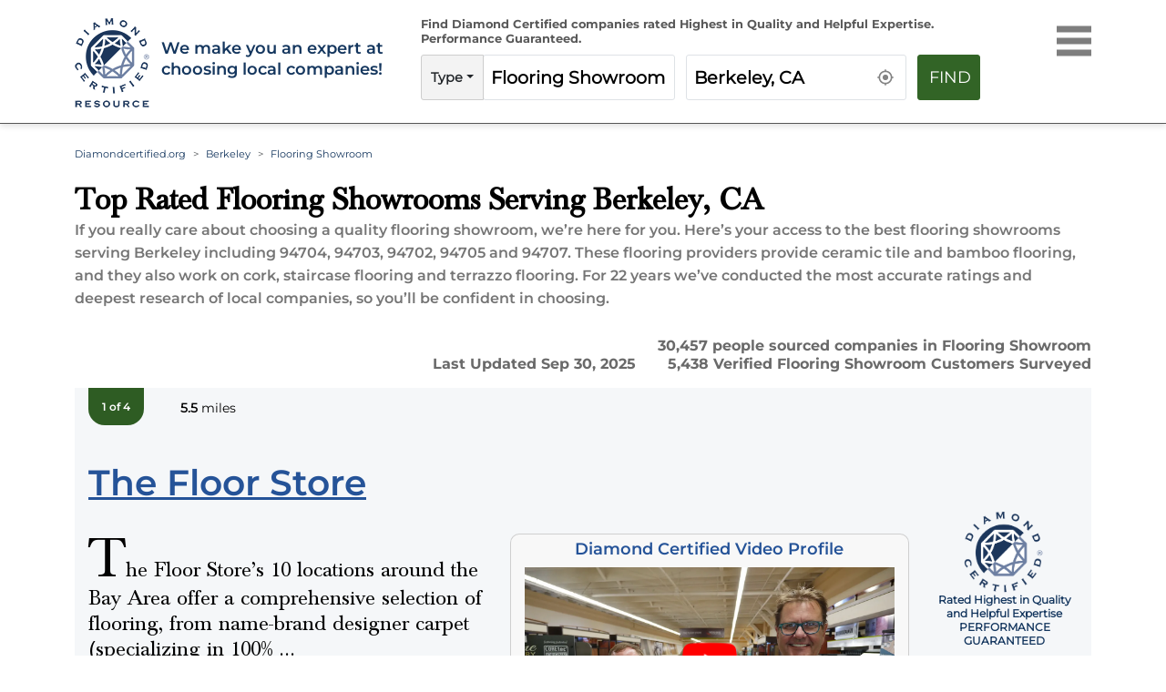

--- FILE ---
content_type: text/html; charset=utf-8
request_url: https://www.diamondcertified.org/category/flooring-showroom/ca/berkeley/
body_size: 47602
content:
<!DOCTYPE html><html lang="en-us"><head><meta name="robots" content="index,follow"/><script>(function(w,d,s,l,i){w[l]=w[l]||[];w[l].push({'gtm.start':
new Date().getTime(),event:'gtm.js'});var f=d.getElementsByTagName(s)[0],
j=d.createElement(s),dl=l!='dataLayer'?'&l='+l:'';j.async=true;j.src=
'https://www.googletagmanager.com/gtm.js?id='+i+dl;f.parentNode.insertBefore(j,f);
})(window,document,'script','dataLayer','GTM-NB2HTH7');</script><script type="application/ld+json">{
  "@context": "https://schema.org",
  "@graph": [
    {
      "@type": "Organization",
      "@id": "https://www.diamondcertified.org/#organization",
      "name": "Diamond Certified",
      "alternateName": [
        "Diamond Certified",
        "DiamondCertified",
        "Diamond Certified Resource",
        "Diamond Certified Directory",
        "Diamond Certified Companies",
        "Diamond Certified Ratings",
        "Diamond Certified Report"
      ],
      "url": "https://www.diamondcertified.org/",
      "telephone": "+1-415-884-2700",
      "areaServed": "US",
      "address": {
        "@type": "PostalAddress",
        "streetAddress": "1304 Southpoint Blvd., Suite 250",
        "addressLocality": "Petaluma",
        "addressRegion": "CA",
        "postalCode": "94954",
        "addressCountry": "US"
      },
      "logo": "https://www.diamondcertified.org/diamond-certified-resource-logo.jpeg",
      "slogan": "We make you an expert at choosing local companies!",
      "sameAs": [
        "https://www.facebook.com/diamondcertified",
        "https://www.instagram.com/diamondcertified/",
        "https://x.com/diamondcert",
        "https://www.linkedin.com/company/american-ratings-corporation-diamond-certified/",
        "https://www.youtube.com/channel/UCBNmI_ssIO-wBIMfrMMWJ_g",
        "https://www.pinterest.com/diamondcert/"
      ],
      "description": "Diamond Certified independently rates and certifies local companies for quality and expertise. Only companies rated Highest in Quality earn Diamond Certified.",
      "founder": {
        "@id": "https://www.diamondcertified.org/expert/greg-louie/"
      },
      "employee": {
        "@id": "https://www.diamondcertified.org/expert/greg-louie/"
      }
    },
    {
      "@type": "Person",
      "@id": "https://www.diamondcertified.org/expert/greg-louie/",
      "name": "Greg Louie",
      "jobTitle": "Founder & CEO",
      "url": "https://www.diamondcertified.org/meet-team-greg-louie/",
      "worksFor": {
        "@id": "https://www.diamondcertified.org/#organization"
      },
      "image": "https://dcr-apis.s3.us-east-2.amazonaws.com/wp_contents/uploads/DCR-ADMIN/Article_Webp/Greg-new-headshot-e1516320173531.webp",
      "sameAs": [
        "https://www.diamondcertified.org/meet-team-greg-louie/",
        "https://www.linkedin.com/in/greg-louie-2660473/"
      ],
      "description": "Greg Louie is the Founder and CEO of American Ratings Corporation, the company behind the Diamond Certified Resource.",
      "knowsAbout": [
        "customer satisfaction research",
        "consumer protection",
        "local service companies",
        "brand reputation"
      ],
      "knowsLanguage": ["English"],
      "memberOf": [
        {
          "@type": "Organization",
          "name": "American Ratings Corporation"
        }
      ]
    },
    {
      "@type": "WebSite",
      "@id": "https://www.diamondcertified.org/#website",
      "url": "https://www.diamondcertified.org/",
      "name": "Diamond Certified",
      "publisher": {
        "@id": "https://www.diamondcertified.org/#organization"
      },
      "potentialAction": {
        "@type": "SearchAction",
        "target": "https://www.diamondcertified.org/?s={search_term_string}",
        "query-input": "required name=search_term_string"
      }
    },
    {
      "@type": "WebPage",
      "@id": "https://www.diamondcertified.org/#webpage",
      "name": "Diamond Certified Home",
      "url": "https://www.diamondcertified.org/",
      "isPartOf": {
        "@id": "https://www.diamondcertified.org/#website"
      },
      "description": "Find the best local businesses and services with independently verified ratings and real reviews.",
      "breadcrumb": {
        "@type": "BreadcrumbList",
        "itemListElement": [
          {
            "@type": "ListItem",
            "position": 1,
            "name": "Home",
            "item": "https://www.diamondcertified.org/"
          }
        ]
      },
      "primaryImageOfPage": {
        "@type": "ImageObject",
        "url": "https://www.diamondcertified.org/diamond-certified-resource-logo.png"
      },
      "mainEntity": {
        "@id": "https://www.diamondcertified.org/#itemlist"
      }
    },
    {
      "@type": "ItemList",
      "@id": "https://www.diamondcertified.org/#itemlist",
      "name": "Popular Categories",
      "itemListElement": [
        {
          "@type": "ListItem",
          "position": 1,
          "name": "San Francisco Bay Area Top Rated Roofing Contractors",
          "item": "https://www.diamondcertified.org/bay-area-roofing/"
        },
        {
          "@type": "ListItem",
          "position": 2,
          "name": "Contra Costa County Top Rated Painting Contractors",
          "item": "https://www.diamondcertified.org/contra-costa-painting-contractor/"
        },
        {
          "@type": "ListItem",
          "position": 3,
          "name": "Napa County Top Rated Plumbing Contractors",
          "item": "https://www.diamondcertified.org/napa-plumbing/"
        }
      ]
    },
    {
      "@type": "CollectionPage",
      "@id": "https://www.diamondcertified.org/#collectionpage",
      "name": "Explore Local Businesses",
      "description": "Browse popular business categories and services on Diamond Certified.",
      "url": "https://www.diamondcertified.org/",
      "isPartOf": {
        "@id": "https://www.diamondcertified.org/#website"
      },
      "mainEntity": {
        "@id": "https://www.diamondcertified.org/#itemlist"
      }
    }
  ]
}</script><meta charSet="utf-8"/><link rel="preload" href="/font/montserrat-v25-latin-regular.woff2" as="font" crossorigin="anonymous" type="font/woff2"/><link rel="preload" href="/font/montserrat-v25-latin-600.woff2" as="font" crossorigin="anonymous" type="font/woff2"/><link rel="preload" href="/font/baskvl.ttf" as="font" crossorigin="anonymous" type="font/woff2"/><link rel="preload" href="/font/montserrat-v25-latin-500.woff2" as="font" crossorigin="anonymous" type="font/woff2"/><link rel="preload" href="/font/montserrat-v25-latin-700.woff2" as="font" crossorigin="anonymous" type="font/woff2"/><link rel="apple-touch-icon" type="image/png" sizes="180x180" href="https://www.diamondcertified.org/Favicons/apple-touch-icon.png"/><link rel="icon" type="image/png" sizes="16x16" href="https://www.diamondcertified.org/Favicons/favicon-16x16.png"/><meta name="viewport" content="width=device-width, initial-scale=1.0, maximum-scale=2.0, user-scalable=0"/><link rel="canonical" href="https://www.diamondcertified.org/category/flooring-showroom/ca/berkeley/"/><link rel="alternate" hrefLang="en" href="https://www.diamondcertified.org/category/flooring-showroom/ca/berkeley/"/><link rel="alternate" hrefLang="x-default" href="https://www.diamondcertified.org/category/flooring-showroom/ca/berkeley/"/><meta property="og:url" content="https://www.diamondcertified.org/category/flooring-showroom/ca/berkeley/"/><title>Top Rated Flooring Showroom Contractors for  Berkeley, CA </title><meta property="og:type" content="services"/><meta property="og:image" content="https://dcr-apis.s3.us-east-2.amazonaws.com/DCR_Public_Images/og_images/Flooring+Showroom-2.jpg"/><meta name="title" content="Top Rated Flooring Showroom Contractors for Berkeley, CA "/><meta name="og:title" content="Top Rated Flooring Showroom Contractors for Berkeley, CA "/><meta name="description" content="Find Top Rated Flooring Showroom Serving Berkeley, CA  | Local Companies Independently Rated Highest in Quality and Helpful Expertise"/><meta name="og:description" content="Find Top Rated Flooring Showroom Serving Berkeley, CA  | Local Companies Independently Rated Highest in Quality and Helpful Expertise"/><meta name="og:keywords" content="Certified Flooring Showroom Near Berkeley, CA "/><meta name="author" content="Diamond Certified Research Team"/><meta name="publisher" content="Diamond Certified Resource"/><meta property="og:locale" content="en_US"/><meta property="og:site_name" content="Diamond Certified"/><script type="application/ld+json">{"url":"https://www.diamondcertified.org/category/flooring-showroom/ca/berkeley/","name":"Flooring Showroom Serving Berkeley CA | Diamond Certified","datePublished":"2022-09-01T22:26:39+00:00","dateModified":"2025-09-30T12:00:00.000+00:00","description":"Find Top Rated roofing Near  Berkeley CA | Local Companies Independently Rated Highest in Quality and Helpful Expertise","inLanguage":"en-US","isPartOf":{"url":"https://www.diamondcertified.org/","name":"Diamond Certified","description":"Companies Rated Highest in Quality and Helpful Expertise","inLanguage":"en-US","potentialAction":{"target":"https://www.diamondcertified.org/?s={search_term_string}","@type":"SearchAction","query-input":"required name=search_term_string"},"@type":"WebSite","@id":"https://www.diamondcertified.org/#website"},"potentialAction":{"target":{"urlTemplate":"https://www.diamondcertified.org/category/flooring-showroom/ca/berkeley/","@type":"EntryPoint"},"@type":"ReadAction"},"@context":"http://schema.org","@type":"WebPage","@id":"https://www.diamondcertified.org/category/flooring-showroom/ca/berkeley/#webpag"}</script><script type="application/ld+json">{"itemListElement":[[{"position":"1","name":"Diamondcertified.org","item":{"@type":"Thing","@id":"https://www.diamondcertified.org/"},"@type":"ListItem"},{"position":"2","name":"Berkeley","item":{"@type":"Thing","@id":"https://www.diamondcertified.org/counties/alameda-county/ca/berkeley/"},"@type":"ListItem"},{"position":"3","name":"Flooring Showroom","@type":"ListItem"}]],"@context":"http://schema.org","@type":"BreadcrumbList","@id":"https://www.diamondcertified.org/category/flooring-showroom/ca/berkeley/#breadcrumb"}</script><script type="application/ld+json">[{"name":"Abbey Carpets by Fashion Floors","image":null,"telephone":["(925) 233-6334"],"address":{"addressLocality":"1802 Verne Roberts Circle","addressCountry":"US","addressRegion":" Antioch","postalCode":" CA 94509","@type":"PostalAddress"},"url":"https://www.diamondcertified.org/report/abbey-carpets-by-fashion-floors/","sameas":[],"areaServed":{"name":["Discovery Bay,Contra Costa County"],"@type":"Place"},"openingHours":["Mon 09:00 am - 05:00 pm","Tue 09:00 am - 05:00 pm","Wed 09:00 am - 05:00 pm","Thu 09:00 am - 05:00 pm","Fri 09:00 am - 05:00 pm","Sat 10:00 am - 05:00 pm",null],"currenciesAccepted":"USD","paymentAccepted":["american-express","discover","mastercard","visa"],"award":"Diamond Certified","brand":["Shaw","Mohawk","Beaulieu","Mannington","Columbia Flooring Originals","Quick-Step","Armstrong"],"employee":["Steven Siegfried, Owner"],"numberOfEmployees":"1","aggregateRating":{"ratingValue":4.8,"reviewCount":234,"bestRating":5,"worstRating":1,"ratingExplanation":" Phone Survey Responses from 234 Verified Customers","itemReviewed":"Abbey Carpets by Fashion Floors","reviewAspect":"Abbey Carpets by Fashion Floors Ratings and Survey Responses","author":{"name":"American Ratings Corporation","@type":"Organization"},"@type":"AggregateRating"},"review":null,"hasOfferCatalog":{"name":["<P>Carpet<BR>Hardwood, Vinyl, Laminate, Ceramic Tile and Waterproof Hardwood Flooring<BR>Luxury Vinyl Planks<BR>Free Estimates</P>","Bamboo Flooring","Carpet","Engineered Wood Flooring","Epoxy Flooring","Floor Tiles","Hardwood Flooring","Kitchen Flooring","Laminate Flooring","Travertine Tile","Vinyl Flooring","Waterproof Flooring","Backsplash Tile","Bathroom Tiles","Carpet Tiles","Ceramic Tiles","Garage Floor Tiles","Kitchen Tiles","Mosaic Tiles","Pool Tile","Porcelain Tiles","Subway Tiles","Travertine Tile","Vinyl Floor Tiles"],"@type":"OfferCatalog"},"description":"Abbey Carpets by Fashion Floors offers a wide variety of carpet; ceramic tile; and hardwood, vinyl, and laminate flooring products at its Antioch facility. As an affiliate of Abbey Carpet & Floor, the company has access to products made by industry leaders like Shaw, Mohawk and American Showcase, and it also has the training and equipment to install flooring for residential and commercial clients throughout Contra Costa County.<P>Owner Steven Siegfried says Abbey Carpets by Fashion Floors&rsquo; no-pressure sales approach has allowed the company to build a loyal clientele base. \"We're very open with our customers—we don't push any decisions on them, and we answer their questions honestly so they can find the best products for their needs. Ultimately, we want to provide them with exactly what they have in mind.\"<P>Abbey Carpets by Fashion Floors' salespeople and installers have extensive knowledge about the company's products and installation methods. \"Everyone here has experience either being an installer or working hand-in-hand with installations, so we know how to get the job done correctly,\" affirms Mr. Siegfried. \"We aren't just trained out of a book—we have firsthand knowledge of what it takes to achieve the best results.\"","geo":null,"memberOf":null,"keywords":["<P>Carpet<BR>Hardwood, Vinyl, Laminate, Ceramic Tile and Waterproof Hardwood Flooring<BR>Luxury Vinyl Planks<BR>Free Estimates</P>","Bamboo Flooring","Carpet","Engineered Wood Flooring","Epoxy Flooring","Floor Tiles","Hardwood Flooring","Kitchen Flooring","Laminate Flooring","Travertine Tile","Vinyl Flooring","Waterproof Flooring","Backsplash Tile","Bathroom Tiles","Carpet Tiles","Ceramic Tiles","Garage Floor Tiles","Kitchen Tiles","Mosaic Tiles","Pool Tile","Porcelain Tiles","Subway Tiles","Travertine Tile","Vinyl Floor Tiles"],"@context":"https://schema.org","@type":"LocalBusiness"},{"name":"Armstrong Carpet & Linoleum Co.","image":null,"telephone":["(415) 754-3955"],"address":{"addressLocality":"369 West Portal Avenue","addressCountry":"US","addressRegion":" San Francisco","postalCode":" CA 94127","@type":"PostalAddress"},"url":"https://www.diamondcertified.org/report/armstrong-carpet-linoleum-co/","sameas":["https://www.facebook.com/v2.9/plugins/page.php?adapt_container_width=true&app_id=&channel=https%3A%2F%2Fstaticxx.facebook.com%2Fx%2Fconnect%2Fxd_arbiter%2F%3Fversion%3D46%23cb%3Df70bb3559538e8%26domain%3Dwww.diamondcertified.org%26is_canvas%3Dfalse%26origin%3Dhttps%253A%252F%252Fwww.diamondcertified.org%252Ffdf354c8435534%26relation%3Dparent.parent&container_width=374&hide_cover=false&href=http%3A%2F%2Fwww.facebook.com%2Fpages%2FArmstrong-Carpet-Linoleum-Co%2F150332721656641&locale=en_GB&sdk=joey&show_facepile=false&small_header=true&tabs=timeline"],"areaServed":{"name":["San Francisco,San Francisco County","San Rafael,Marin County"],"@type":"Place"},"openingHours":["Mon 08:00 am - 04:30 pm","Tue 08:00 am - 04:30 pm","Wed 08:00 am - 04:30 pm","Thu 08:00 am - 04:30 pm","Fri 08:00 am - 04:30 pm","Sat 10:00 am - 03:00 pm",null],"currenciesAccepted":"USD","paymentAccepted":["mastercard","visa"],"award":"Diamond Certified","brand":["Anderson Tuftex","Dixie Home","Godfrey-Hirst","Mirage","Nourison","Stanton","Teragren","Unique Carpets Ltd"],"employee":["Liam Caldwell, President"],"numberOfEmployees":"1","aggregateRating":{"ratingValue":4.8,"reviewCount":442,"bestRating":5,"worstRating":1,"ratingExplanation":" Phone Survey Responses from 442 Verified Customers","itemReviewed":"Armstrong Carpet & Linoleum Co.","reviewAspect":"Armstrong Carpet & Linoleum Co. Ratings and Survey Responses","author":{"name":"American Ratings Corporation","@type":"Organization"},"@type":"AggregateRating"},"review":null,"hasOfferCatalog":{"name":["<P>Floor & Window Coverings<BR>Sales & Installation<BR>Hardwood Refinishing</P>","Bamboo Flooring","Carpet","Engineered Wood Flooring","Epoxy Flooring","Floor Tiles","Hardwood Flooring","Kitchen Flooring","Laminate Flooring","Travertine Tile","Vinyl Flooring","Waterproof Flooring","Bathroom Carpet","Bedroom Carpet","Berber Carpet","Flooring","Green Carpet","Low Pile Carpet","Outdoor Carpet","Patterned Carpet","Shag Carpet","Stair Runners","Textured Carpet","Wool Carpet"],"@type":"OfferCatalog"},"description":"Since 1946, Armstrong Carpet & Linoleum Co. has been furnishing and/or installing carpets; area rugs; runners; and vinyl, laminate, linoleum, resilient tile, hardwood, bamboo, cork, and rubber floors for residential and commercial clients throughout the Bay Area. This family-owned and operated showroom is curated to provide tailored flooring guidance and expertise where customers can touch, feel, and see thousands of options. It carries products from all top manufacturers, including Marmoleum, Amtico, Mirage and Fabrica, as well as a complete line of window treatments. <P>President Liam Caldwell says Armstrong Carpet & Linoleum has flourished over the years because of its competitive pricing and dedication to superior local craftsmanship and customer service. \"There is only one way to do things: ‘The right way,’ and that is reflected in every step of our process.\"<P>Armstrong assists its customers in sourcing the proper window treatments, focusing on décor, control of light and energy efficiency. “Hunter Douglas, our main focus, is ‘made in America’ and offers the finest quality window coverings, including blinds, shades, verticals and shutters,” says Mr. Caldwell. Many shades can be motorized and integrated into smart homes, and all shades are custom fabricated to fit the exact dimensions of each window.<P>","geo":null,"memberOf":null,"keywords":["<P>Floor & Window Coverings<BR>Sales & Installation<BR>Hardwood Refinishing</P>","Bamboo Flooring","Carpet","Engineered Wood Flooring","Epoxy Flooring","Floor Tiles","Hardwood Flooring","Kitchen Flooring","Laminate Flooring","Travertine Tile","Vinyl Flooring","Waterproof Flooring","Bathroom Carpet","Bedroom Carpet","Berber Carpet","Flooring","Green Carpet","Low Pile Carpet","Outdoor Carpet","Patterned Carpet","Shag Carpet","Stair Runners","Textured Carpet","Wool Carpet"],"@context":"https://schema.org","@type":"LocalBusiness"},{"name":"The Floor Store","image":null,"telephone":["Richmond (510) 899-9483","Concord (925) 335-6960","\rDublin (925) 331-0382","\rSan Carlos (650) 453-8984","\rSan Francisco (415) 523-0014","\rSan Jose (408) 837-8655","\rSan Rafael (415) 484-5164","\rSanta Rosa (707) 219-8278","\rSunnyvale (408) 868-8983","\rFairfield (707) 602-7937"],"address":{"addressLocality":"1575 Holiday Ln","addressCountry":"US","addressRegion":" Ste C","postalCode":" Fairfield","@type":"PostalAddress"},"url":"https://www.diamondcertified.org/report/the-floor-store/","sameas":["https://www.facebook.com/v2.9/plugins/page.php?adapt_container_width=true&app_id=&channel=https%3A%2F%2Fstaticxx.facebook.com%2Fx%2Fconnect%2Fxd_arbiter%2F%3Fversion%3D46%23cb%3Df22c79752148804%26domain%3Dwww.diamondcertified.org%26is_canvas%3Dfalse%26origin%3Dhttps%253A%252F%252Fwww.diamondcertified.org%252Ffda626ff781b38%26relation%3Dparent.parent&container_width=374&hide_cover=false&href=http%3A%2F%2Fwww.facebook.com%2Fpages%2FThe-Floor-Store%2F158719140819812&locale=en_GB&sdk=joey&show_facepile=false&small_header=true&tabs=timeline"],"areaServed":{"name":["Discovery Bay,Contra Costa County","Alameda,Alameda County","San Rafael,Marin County","San Francisco,San Francisco County","Belmont,San Mateo County","Los Altos,Santa Clara County","Bodega,Sonoma County"],"@type":"Place"},"openingHours":["Mon 09:00 am - 07:00 pm","Tue 09:00 am - 07:00 pm","Wed 09:00 am - 07:00 pm","Thu 09:00 am - 07:00 pm","Fri 09:00 am - 07:00 pm","Sat 09:00 am - 05:30 pm","Sun 11:00 am - 05:30 pm"],"currenciesAccepted":"USD","paymentAccepted":["american-express","discover","mastercard","visa"],"award":"Diamond Certified","brand":["Anderson Tuftex","CALI Floors","COREtec","Daltile","DH Floors","Fabrica","Karastan","Lions Floor","Mannington","Mohawk","Shaw","Stanton"],"employee":["Larry Flick, President"],"numberOfEmployees":"1","aggregateRating":{"ratingValue":4.6,"reviewCount":1016,"bestRating":5,"worstRating":1,"ratingExplanation":" Phone Survey Responses from 1016 Verified Customers","itemReviewed":"The Floor Store","reviewAspect":"The Floor Store Ratings and Survey Responses","author":{"name":"American Ratings Corporation","@type":"Organization"},"@type":"AggregateRating"},"review":null,"hasOfferCatalog":{"name":["<P>Carpeting and Custom Area Rugs<BR>Tile and Natural Stone<BR>Solid and Engineered Hardwood<BR>Vinyl and Laminate Flooring<BR>Sand and Finished Hardwood<BR>Granite and Travertine Fabrication<BR>Countertops</P>","Bamboo Flooring","Carpet","Engineered Wood Flooring","Floor Tiles","Hardwood Flooring","Kitchen Flooring","Laminate Flooring","Travertine Tile","Vinyl Flooring","Waterproof Flooring","Bathroom Carpet","Bedroom Carpet","Berber Carpet","Flooring","Green Carpet","Low Pile Carpet","Outdoor Carpet","Patterned Carpet","Shag Carpet","Stair Runners","Textured Carpet","Wool Carpet","Backsplash Tile","Bathroom Tiles","Carpet Tiles","Ceramic Tiles","Garage Floor Tiles","Kitchen Tiles","Mosaic Tiles","Pool Tile","Porcelain Tiles","Subway Tiles","Travertine Tile","Vinyl Floor Tiles"],"@type":"OfferCatalog"},"description":"The Floor Store’s 10 locations around the Bay Area offer a comprehensive selection of flooring, from name-brand designer carpet (specializing in 100% New Zealand wool), luxury vinyl flooring and laminates to exotic hardwoods, tile and natural stone. The company carries every major manufacturer’s products, but it also goes beyond the traditional retailer’s role by directly importing tile, stone, luxury vinyl plank and hard-to-find exotic hardwood.<P>President Larry Flick began his career in the flooring industry when he was a teenager. After running wholesale and manufacturing businesses in Georgia, he moved to the West Coast and shifted his focus to retail, establishing The Floor Store in 1986 with a single location in Richmond. The Floor Store has since become one of the largest independent flooring retailers in the Bay Area.<P>The Floor Store’s San Carlos, San Rafael and Sunnyvale locations are part of Daltile’s Statements Program, which offers preferred pricing. The company has held the prestigious title of Mohawk Floorscapes Dealer for 30 years, and it was named Mohawk’s Retailer of the Year in 2012 and 2018.","geo":null,"memberOf":null,"keywords":["<P>Carpeting and Custom Area Rugs<BR>Tile and Natural Stone<BR>Solid and Engineered Hardwood<BR>Vinyl and Laminate Flooring<BR>Sand and Finished Hardwood<BR>Granite and Travertine Fabrication<BR>Countertops</P>","Bamboo Flooring","Carpet","Engineered Wood Flooring","Floor Tiles","Hardwood Flooring","Kitchen Flooring","Laminate Flooring","Travertine Tile","Vinyl Flooring","Waterproof Flooring","Bathroom Carpet","Bedroom Carpet","Berber Carpet","Flooring","Green Carpet","Low Pile Carpet","Outdoor Carpet","Patterned Carpet","Shag Carpet","Stair Runners","Textured Carpet","Wool Carpet","Backsplash Tile","Bathroom Tiles","Carpet Tiles","Ceramic Tiles","Garage Floor Tiles","Kitchen Tiles","Mosaic Tiles","Pool Tile","Porcelain Tiles","Subway Tiles","Travertine Tile","Vinyl Floor Tiles"],"@context":"https://schema.org","@type":"LocalBusiness"},{"name":"Pacific Coast Carpet, Inc.","image":null,"telephone":["(925) 679-5926"],"address":{"addressLocality":"1051 Detroit Avenue","addressCountry":"US","addressRegion":" Suite B","postalCode":" Concord","@type":"PostalAddress"},"url":"https://www.diamondcertified.org/report/pacific-coast-carpet-inc/","sameas":["https://www.facebook.com/v2.9/plugins/page.php?adapt_container_width=true&app_id=&channel=https%3A%2F%2Fstaticxx.facebook.com%2Fx%2Fconnect%2Fxd_arbiter%2F%3Fversion%3D46%23cb%3Df6a76b69fbab4%26domain%3Dwww.diamondcertified.org%26is_canvas%3Dfalse%26origin%3Dhttps%253A%252F%252Fwww.diamondcertified.org%252Ff3a6b6f44dd7fc4%26relation%3Dparent.parent&container_width=374&hide_cover=false&href=http%3A%2F%2Fwww.facebook.com%2Fpages%2FPacific-Coast-Carpet-Inc%2F163854253635886&locale=en_GB&sdk=joey&show_facepile=false&small_header=true&tabs=timeline"],"areaServed":{"name":["Discovery Bay,Contra Costa County"],"@type":"Place"},"openingHours":["Mon 09:00 am - 05:00 pm","Tue 09:00 am - 05:00 pm","Wed 09:00 am - 05:00 pm","Thu 09:00 am - 05:00 pm","Fri 09:00 am - 05:00 pm",null,null],"currenciesAccepted":"USD","paymentAccepted":["american-express","discover","mastercard","visa"],"award":"Diamond Certified","brand":["COREtec","Dixie Home","Mannington","Reward","Shaw","Tuftex"],"employee":["Robert Hopfner, Owner/Vice President"],"numberOfEmployees":"1","aggregateRating":{"ratingValue":4.7,"reviewCount":250,"bestRating":5,"worstRating":1,"ratingExplanation":" Phone Survey Responses from 250 Verified Customers","itemReviewed":"Pacific Coast Carpet, Inc.","reviewAspect":"Pacific Coast Carpet, Inc. Ratings and Survey Responses","author":{"name":"American Ratings Corporation","@type":"Organization"},"@type":"AggregateRating"},"review":null,"hasOfferCatalog":{"name":["<P>Wood Flooring<BR>Carpeting<BR>Ceramic/Porcelain<BR>Vinyl/Resilient<BR>LVP<BR>Area Rugs</P>","Bamboo Flooring","Carpet","Engineered Wood Flooring","Epoxy Flooring","Floor Tiles","Hardwood Flooring","Kitchen Flooring","Laminate Flooring","Travertine Tile","Vinyl Flooring","Waterproof Flooring"],"@type":"OfferCatalog"},"description":"Pacific Coast Carpet, Inc. is celebrating its 49th anniversary in 2025. The company sells and installs carpeting, hardwood, tile, laminate, and vinyl/resilient flooring made by leading manufacturers such as Shaw, Mannington, Royalty, Armstrong, and Beaulieu/Bliss. It also makes area rugs, and its bilingual sales professionals are trained to explain the benefits of different products and help customers choose the right flooring to fit their lifestyles and budgets.<P>Owner/Vice President Robert Hopfner has a long-term relationship with Pacific Coast Carpet—his brother, John, worked for the store’s original owners for many years before purchasing it in 1990 with Robert and their other brother, Chris. “We’ve been in the same Concord market for more than 40 years now, which has allowed us to build a solid, loyal customer base,” says Mr. Hopfner.<P>Pacific Coast Carpet’s comprehensive website, www.PacificCoastCarpet.com, features an interactive design program that allows clients to customize a variety of virtual residential and commercial rooms with different flooring products and color schemes. Customers can also browse design ideas, read shopping tips and find several other resources designed to facilitate the flooring purchasing process.","geo":null,"memberOf":null,"keywords":["<P>Wood Flooring<BR>Carpeting<BR>Ceramic/Porcelain<BR>Vinyl/Resilient<BR>LVP<BR>Area Rugs</P>","Bamboo Flooring","Carpet","Engineered Wood Flooring","Epoxy Flooring","Floor Tiles","Hardwood Flooring","Kitchen Flooring","Laminate Flooring","Travertine Tile","Vinyl Flooring","Waterproof Flooring"],"@context":"https://schema.org","@type":"LocalBusiness"}]</script><script type="application/ld+json">[{"contentUrl":"https://www.diamondcertified.org/img/overlay/Abbey-Carpets-by-Fashion.webp","creator":{"name":"Diamond Certified","@type":"Person"},"@context":"https://schema.org/","@type":"ImageObject"},{"contentUrl":"https://www.diamondcertified.org/wp_contents/uploads/2017/07/Steve-Siegfried-Owner-Abbey-Carpets-by-Fashion-Floors-e1538684278900.webp","creator":{"name":"Steven Siegfried, Owner","@type":"Person"},"@context":"https://schema.org/","@type":"ImageObject"},{"contentUrl":"https://www.diamondcertified.org/img/overlay/Armstrong-Carpet-Linoleum-group-shot-rgb.webp","creator":{"name":"Diamond Certified","@type":"Person"},"@context":"https://schema.org/","@type":"ImageObject"},{"contentUrl":"https://www.diamondcertified.org/wp_contents/uploads/2017/06/Armstrong-Carpet-Linoleum-Co.-headshot-1-rgb-Liam-Caldwell-e1551988040826.webp","creator":{"name":"Liam Caldwell, President","@type":"Person"},"@context":"https://schema.org/","@type":"ImageObject"},{"contentUrl":"https://www.diamondcertified.org/img/overlay/The-Floor-Store-group-shot-1-rgb-e1536353579786.webp","creator":{"name":"Diamond Certified","@type":"Person"},"@context":"https://schema.org/","@type":"ImageObject"},{"contentUrl":"https://diamondcertified.org/img/owner/the-floor-store-1377-headshot-larry-flick.webp","creator":{"name":"Larry Flick is president of The Floor Store.","@type":"Person"},"@context":"https://schema.org/","@type":"ImageObject"},{"contentUrl":"https://www.diamondcertified.org/img/overlay/Pacific-Coast-Carpets-installation-crew-e1523296771908-1.webp","creator":{"name":"Diamond Certified","@type":"Person"},"@context":"https://schema.org/","@type":"ImageObject"},{"contentUrl":"https://diamondcertified.org/img/owner/pacific-coast-carpet-inc-1678-headshot-robert-hopfner.webp","creator":{"name":"Robert Hopfner, Owner/Vice President","@type":"Person"},"@context":"https://schema.org/","@type":"ImageObject"}]</script><link rel="preload" as="image" imagesrcset="https://www.diamondcertified.org/DCR_Public_Images/Header_Common/diamond-certified-resource-logo-transparent.png?w=640&amp;q=75 640w, https://www.diamondcertified.org/DCR_Public_Images/Header_Common/diamond-certified-resource-logo-transparent.png?w=750&amp;q=75 750w, https://www.diamondcertified.org/DCR_Public_Images/Header_Common/diamond-certified-resource-logo-transparent.png?w=828&amp;q=75 828w, https://www.diamondcertified.org/DCR_Public_Images/Header_Common/diamond-certified-resource-logo-transparent.png?w=1080&amp;q=75 1080w, https://www.diamondcertified.org/DCR_Public_Images/Header_Common/diamond-certified-resource-logo-transparent.png?w=1200&amp;q=75 1200w, https://www.diamondcertified.org/DCR_Public_Images/Header_Common/diamond-certified-resource-logo-transparent.png?w=1920&amp;q=75 1920w, https://www.diamondcertified.org/DCR_Public_Images/Header_Common/diamond-certified-resource-logo-transparent.png?w=2048&amp;q=75 2048w, https://www.diamondcertified.org/DCR_Public_Images/Header_Common/diamond-certified-resource-logo-transparent.png?w=3840&amp;q=75 3840w" imagesizes="100vw"/><link rel="preload" as="image" imagesrcset="https://diamondcertified.org/wp_contents/key_factors/Parking+On+site.png?w=640&amp;q=75 640w, https://diamondcertified.org/wp_contents/key_factors/Parking+On+site.png?w=750&amp;q=75 750w, https://diamondcertified.org/wp_contents/key_factors/Parking+On+site.png?w=828&amp;q=75 828w, https://diamondcertified.org/wp_contents/key_factors/Parking+On+site.png?w=1080&amp;q=75 1080w, https://diamondcertified.org/wp_contents/key_factors/Parking+On+site.png?w=1200&amp;q=75 1200w, https://diamondcertified.org/wp_contents/key_factors/Parking+On+site.png?w=1920&amp;q=75 1920w, https://diamondcertified.org/wp_contents/key_factors/Parking+On+site.png?w=2048&amp;q=75 2048w, https://diamondcertified.org/wp_contents/key_factors/Parking+On+site.png?w=3840&amp;q=75 3840w" imagesizes="100vw"/><link rel="preload" as="image" imagesrcset="https://www.diamondcertified.org/img/overlay/The-Floor-Store-group-shot-1-rgb-e1536353579786.webp?w=640&amp;q=75 640w, https://www.diamondcertified.org/img/overlay/The-Floor-Store-group-shot-1-rgb-e1536353579786.webp?w=750&amp;q=75 750w, https://www.diamondcertified.org/img/overlay/The-Floor-Store-group-shot-1-rgb-e1536353579786.webp?w=828&amp;q=75 828w, https://www.diamondcertified.org/img/overlay/The-Floor-Store-group-shot-1-rgb-e1536353579786.webp?w=1080&amp;q=75 1080w, https://www.diamondcertified.org/img/overlay/The-Floor-Store-group-shot-1-rgb-e1536353579786.webp?w=1200&amp;q=75 1200w, https://www.diamondcertified.org/img/overlay/The-Floor-Store-group-shot-1-rgb-e1536353579786.webp?w=1920&amp;q=75 1920w, https://www.diamondcertified.org/img/overlay/The-Floor-Store-group-shot-1-rgb-e1536353579786.webp?w=2048&amp;q=75 2048w, https://www.diamondcertified.org/img/overlay/The-Floor-Store-group-shot-1-rgb-e1536353579786.webp?w=3840&amp;q=75 3840w" imagesizes="100vw"/><link rel="preload" as="image" imagesrcset="https://diamondcertified.org/wp_contents/key_factors/Free+Quotes+&amp;+Consultations.png?w=640&amp;q=75 640w, https://diamondcertified.org/wp_contents/key_factors/Free+Quotes+&amp;+Consultations.png?w=750&amp;q=75 750w, https://diamondcertified.org/wp_contents/key_factors/Free+Quotes+&amp;+Consultations.png?w=828&amp;q=75 828w, https://diamondcertified.org/wp_contents/key_factors/Free+Quotes+&amp;+Consultations.png?w=1080&amp;q=75 1080w, https://diamondcertified.org/wp_contents/key_factors/Free+Quotes+&amp;+Consultations.png?w=1200&amp;q=75 1200w, https://diamondcertified.org/wp_contents/key_factors/Free+Quotes+&amp;+Consultations.png?w=1920&amp;q=75 1920w, https://diamondcertified.org/wp_contents/key_factors/Free+Quotes+&amp;+Consultations.png?w=2048&amp;q=75 2048w, https://diamondcertified.org/wp_contents/key_factors/Free+Quotes+&amp;+Consultations.png?w=3840&amp;q=75 3840w" imagesizes="100vw"/><link rel="preload" as="image" imagesrcset="https://diamondcertified.org/wp_contents/key_factors/Wheelchair+Accessible.png?w=640&amp;q=75 640w, https://diamondcertified.org/wp_contents/key_factors/Wheelchair+Accessible.png?w=750&amp;q=75 750w, https://diamondcertified.org/wp_contents/key_factors/Wheelchair+Accessible.png?w=828&amp;q=75 828w, https://diamondcertified.org/wp_contents/key_factors/Wheelchair+Accessible.png?w=1080&amp;q=75 1080w, https://diamondcertified.org/wp_contents/key_factors/Wheelchair+Accessible.png?w=1200&amp;q=75 1200w, https://diamondcertified.org/wp_contents/key_factors/Wheelchair+Accessible.png?w=1920&amp;q=75 1920w, https://diamondcertified.org/wp_contents/key_factors/Wheelchair+Accessible.png?w=2048&amp;q=75 2048w, https://diamondcertified.org/wp_contents/key_factors/Wheelchair+Accessible.png?w=3840&amp;q=75 3840w" imagesizes="100vw"/><link rel="preload" as="image" imagesrcset="https://www.diamondcertified.org/img/overlay/Armstrong-Carpet-Linoleum-group-shot-rgb.webp?w=640&amp;q=75 640w, https://www.diamondcertified.org/img/overlay/Armstrong-Carpet-Linoleum-group-shot-rgb.webp?w=750&amp;q=75 750w, https://www.diamondcertified.org/img/overlay/Armstrong-Carpet-Linoleum-group-shot-rgb.webp?w=828&amp;q=75 828w, https://www.diamondcertified.org/img/overlay/Armstrong-Carpet-Linoleum-group-shot-rgb.webp?w=1080&amp;q=75 1080w, https://www.diamondcertified.org/img/overlay/Armstrong-Carpet-Linoleum-group-shot-rgb.webp?w=1200&amp;q=75 1200w, https://www.diamondcertified.org/img/overlay/Armstrong-Carpet-Linoleum-group-shot-rgb.webp?w=1920&amp;q=75 1920w, https://www.diamondcertified.org/img/overlay/Armstrong-Carpet-Linoleum-group-shot-rgb.webp?w=2048&amp;q=75 2048w, https://www.diamondcertified.org/img/overlay/Armstrong-Carpet-Linoleum-group-shot-rgb.webp?w=3840&amp;q=75 3840w" imagesizes="100vw"/><link rel="preload" as="image" imagesrcset="https://diamondcertified.org/wp_contents/key_factors/Family+Owned.png?w=640&amp;q=75 640w, https://diamondcertified.org/wp_contents/key_factors/Family+Owned.png?w=750&amp;q=75 750w, https://diamondcertified.org/wp_contents/key_factors/Family+Owned.png?w=828&amp;q=75 828w, https://diamondcertified.org/wp_contents/key_factors/Family+Owned.png?w=1080&amp;q=75 1080w, https://diamondcertified.org/wp_contents/key_factors/Family+Owned.png?w=1200&amp;q=75 1200w, https://diamondcertified.org/wp_contents/key_factors/Family+Owned.png?w=1920&amp;q=75 1920w, https://diamondcertified.org/wp_contents/key_factors/Family+Owned.png?w=2048&amp;q=75 2048w, https://diamondcertified.org/wp_contents/key_factors/Family+Owned.png?w=3840&amp;q=75 3840w" imagesizes="100vw"/><link rel="preload" as="image" imagesrcset="https://diamondcertified.org/wp_contents/key_factors/Residential+&amp;+Commercial.png?w=640&amp;q=75 640w, https://diamondcertified.org/wp_contents/key_factors/Residential+&amp;+Commercial.png?w=750&amp;q=75 750w, https://diamondcertified.org/wp_contents/key_factors/Residential+&amp;+Commercial.png?w=828&amp;q=75 828w, https://diamondcertified.org/wp_contents/key_factors/Residential+&amp;+Commercial.png?w=1080&amp;q=75 1080w, https://diamondcertified.org/wp_contents/key_factors/Residential+&amp;+Commercial.png?w=1200&amp;q=75 1200w, https://diamondcertified.org/wp_contents/key_factors/Residential+&amp;+Commercial.png?w=1920&amp;q=75 1920w, https://diamondcertified.org/wp_contents/key_factors/Residential+&amp;+Commercial.png?w=2048&amp;q=75 2048w, https://diamondcertified.org/wp_contents/key_factors/Residential+&amp;+Commercial.png?w=3840&amp;q=75 3840w" imagesizes="100vw"/><link rel="preload" as="image" imagesrcset="https://diamondcertified.org/wp_contents/key_factors/Free+Estimates.png?w=640&amp;q=75 640w, https://diamondcertified.org/wp_contents/key_factors/Free+Estimates.png?w=750&amp;q=75 750w, https://diamondcertified.org/wp_contents/key_factors/Free+Estimates.png?w=828&amp;q=75 828w, https://diamondcertified.org/wp_contents/key_factors/Free+Estimates.png?w=1080&amp;q=75 1080w, https://diamondcertified.org/wp_contents/key_factors/Free+Estimates.png?w=1200&amp;q=75 1200w, https://diamondcertified.org/wp_contents/key_factors/Free+Estimates.png?w=1920&amp;q=75 1920w, https://diamondcertified.org/wp_contents/key_factors/Free+Estimates.png?w=2048&amp;q=75 2048w, https://diamondcertified.org/wp_contents/key_factors/Free+Estimates.png?w=3840&amp;q=75 3840w" imagesizes="100vw"/><link rel="preload" as="image" imagesrcset="https://diamondcertified.org/wp_contents/key_factors/Live+Phone+Call+Answers.png?w=640&amp;q=75 640w, https://diamondcertified.org/wp_contents/key_factors/Live+Phone+Call+Answers.png?w=750&amp;q=75 750w, https://diamondcertified.org/wp_contents/key_factors/Live+Phone+Call+Answers.png?w=828&amp;q=75 828w, https://diamondcertified.org/wp_contents/key_factors/Live+Phone+Call+Answers.png?w=1080&amp;q=75 1080w, https://diamondcertified.org/wp_contents/key_factors/Live+Phone+Call+Answers.png?w=1200&amp;q=75 1200w, https://diamondcertified.org/wp_contents/key_factors/Live+Phone+Call+Answers.png?w=1920&amp;q=75 1920w, https://diamondcertified.org/wp_contents/key_factors/Live+Phone+Call+Answers.png?w=2048&amp;q=75 2048w, https://diamondcertified.org/wp_contents/key_factors/Live+Phone+Call+Answers.png?w=3840&amp;q=75 3840w" imagesizes="100vw"/><link rel="preload" as="image" imagesrcset="https://diamondcertified.org/wp_contents/key_factors/Free+Parking.png?w=640&amp;q=75 640w, https://diamondcertified.org/wp_contents/key_factors/Free+Parking.png?w=750&amp;q=75 750w, https://diamondcertified.org/wp_contents/key_factors/Free+Parking.png?w=828&amp;q=75 828w, https://diamondcertified.org/wp_contents/key_factors/Free+Parking.png?w=1080&amp;q=75 1080w, https://diamondcertified.org/wp_contents/key_factors/Free+Parking.png?w=1200&amp;q=75 1200w, https://diamondcertified.org/wp_contents/key_factors/Free+Parking.png?w=1920&amp;q=75 1920w, https://diamondcertified.org/wp_contents/key_factors/Free+Parking.png?w=2048&amp;q=75 2048w, https://diamondcertified.org/wp_contents/key_factors/Free+Parking.png?w=3840&amp;q=75 3840w" imagesizes="100vw"/><link rel="preload" as="image" imagesrcset="https://www.diamondcertified.org/img/overlay/Pacific-Coast-Carpets-installation-crew-e1523296771908-1.webp?w=640&amp;q=75 640w, https://www.diamondcertified.org/img/overlay/Pacific-Coast-Carpets-installation-crew-e1523296771908-1.webp?w=750&amp;q=75 750w, https://www.diamondcertified.org/img/overlay/Pacific-Coast-Carpets-installation-crew-e1523296771908-1.webp?w=828&amp;q=75 828w, https://www.diamondcertified.org/img/overlay/Pacific-Coast-Carpets-installation-crew-e1523296771908-1.webp?w=1080&amp;q=75 1080w, https://www.diamondcertified.org/img/overlay/Pacific-Coast-Carpets-installation-crew-e1523296771908-1.webp?w=1200&amp;q=75 1200w, https://www.diamondcertified.org/img/overlay/Pacific-Coast-Carpets-installation-crew-e1523296771908-1.webp?w=1920&amp;q=75 1920w, https://www.diamondcertified.org/img/overlay/Pacific-Coast-Carpets-installation-crew-e1523296771908-1.webp?w=2048&amp;q=75 2048w, https://www.diamondcertified.org/img/overlay/Pacific-Coast-Carpets-installation-crew-e1523296771908-1.webp?w=3840&amp;q=75 3840w" imagesizes="100vw"/><link rel="preload" as="image" imagesrcset="https://diamondcertified.org/wp_contents/key_factors/Walk-Ins+Welcome.png?w=640&amp;q=75 640w, https://diamondcertified.org/wp_contents/key_factors/Walk-Ins+Welcome.png?w=750&amp;q=75 750w, https://diamondcertified.org/wp_contents/key_factors/Walk-Ins+Welcome.png?w=828&amp;q=75 828w, https://diamondcertified.org/wp_contents/key_factors/Walk-Ins+Welcome.png?w=1080&amp;q=75 1080w, https://diamondcertified.org/wp_contents/key_factors/Walk-Ins+Welcome.png?w=1200&amp;q=75 1200w, https://diamondcertified.org/wp_contents/key_factors/Walk-Ins+Welcome.png?w=1920&amp;q=75 1920w, https://diamondcertified.org/wp_contents/key_factors/Walk-Ins+Welcome.png?w=2048&amp;q=75 2048w, https://diamondcertified.org/wp_contents/key_factors/Walk-Ins+Welcome.png?w=3840&amp;q=75 3840w" imagesizes="100vw"/><link rel="preload" as="image" imagesrcset="https://diamondcertified.org/wp_contents/key_factors/Established+in+(Year).png?w=640&amp;q=75 640w, https://diamondcertified.org/wp_contents/key_factors/Established+in+(Year).png?w=750&amp;q=75 750w, https://diamondcertified.org/wp_contents/key_factors/Established+in+(Year).png?w=828&amp;q=75 828w, https://diamondcertified.org/wp_contents/key_factors/Established+in+(Year).png?w=1080&amp;q=75 1080w, https://diamondcertified.org/wp_contents/key_factors/Established+in+(Year).png?w=1200&amp;q=75 1200w, https://diamondcertified.org/wp_contents/key_factors/Established+in+(Year).png?w=1920&amp;q=75 1920w, https://diamondcertified.org/wp_contents/key_factors/Established+in+(Year).png?w=2048&amp;q=75 2048w, https://diamondcertified.org/wp_contents/key_factors/Established+in+(Year).png?w=3840&amp;q=75 3840w" imagesizes="100vw"/><link rel="preload" as="image" imagesrcset="https://diamondcertified.org/wp_contents/key_factors/Weekned+Hours.png?w=640&amp;q=75 640w, https://diamondcertified.org/wp_contents/key_factors/Weekned+Hours.png?w=750&amp;q=75 750w, https://diamondcertified.org/wp_contents/key_factors/Weekned+Hours.png?w=828&amp;q=75 828w, https://diamondcertified.org/wp_contents/key_factors/Weekned+Hours.png?w=1080&amp;q=75 1080w, https://diamondcertified.org/wp_contents/key_factors/Weekned+Hours.png?w=1200&amp;q=75 1200w, https://diamondcertified.org/wp_contents/key_factors/Weekned+Hours.png?w=1920&amp;q=75 1920w, https://diamondcertified.org/wp_contents/key_factors/Weekned+Hours.png?w=2048&amp;q=75 2048w, https://diamondcertified.org/wp_contents/key_factors/Weekned+Hours.png?w=3840&amp;q=75 3840w" imagesizes="100vw"/><link rel="preload" as="image" imagesrcset="https://diamondcertified.org/wp_contents/key_factors/Financing+Available.png?w=640&amp;q=75 640w, https://diamondcertified.org/wp_contents/key_factors/Financing+Available.png?w=750&amp;q=75 750w, https://diamondcertified.org/wp_contents/key_factors/Financing+Available.png?w=828&amp;q=75 828w, https://diamondcertified.org/wp_contents/key_factors/Financing+Available.png?w=1080&amp;q=75 1080w, https://diamondcertified.org/wp_contents/key_factors/Financing+Available.png?w=1200&amp;q=75 1200w, https://diamondcertified.org/wp_contents/key_factors/Financing+Available.png?w=1920&amp;q=75 1920w, https://diamondcertified.org/wp_contents/key_factors/Financing+Available.png?w=2048&amp;q=75 2048w, https://diamondcertified.org/wp_contents/key_factors/Financing+Available.png?w=3840&amp;q=75 3840w" imagesizes="100vw"/><link rel="preload" as="image" imagesrcset="https://diamondcertified.org/wp_contents/key_factors/Daimond+Certified+Expert+Contributor.png?w=640&amp;q=75 640w, https://diamondcertified.org/wp_contents/key_factors/Daimond+Certified+Expert+Contributor.png?w=750&amp;q=75 750w, https://diamondcertified.org/wp_contents/key_factors/Daimond+Certified+Expert+Contributor.png?w=828&amp;q=75 828w, https://diamondcertified.org/wp_contents/key_factors/Daimond+Certified+Expert+Contributor.png?w=1080&amp;q=75 1080w, https://diamondcertified.org/wp_contents/key_factors/Daimond+Certified+Expert+Contributor.png?w=1200&amp;q=75 1200w, https://diamondcertified.org/wp_contents/key_factors/Daimond+Certified+Expert+Contributor.png?w=1920&amp;q=75 1920w, https://diamondcertified.org/wp_contents/key_factors/Daimond+Certified+Expert+Contributor.png?w=2048&amp;q=75 2048w, https://diamondcertified.org/wp_contents/key_factors/Daimond+Certified+Expert+Contributor.png?w=3840&amp;q=75 3840w" imagesizes="100vw"/><link rel="preload" as="image" imagesrcset="https://diamondcertified.org/wp_contents/key_factors/Workmanship+Guaranteed.png?w=640&amp;q=75 640w, https://diamondcertified.org/wp_contents/key_factors/Workmanship+Guaranteed.png?w=750&amp;q=75 750w, https://diamondcertified.org/wp_contents/key_factors/Workmanship+Guaranteed.png?w=828&amp;q=75 828w, https://diamondcertified.org/wp_contents/key_factors/Workmanship+Guaranteed.png?w=1080&amp;q=75 1080w, https://diamondcertified.org/wp_contents/key_factors/Workmanship+Guaranteed.png?w=1200&amp;q=75 1200w, https://diamondcertified.org/wp_contents/key_factors/Workmanship+Guaranteed.png?w=1920&amp;q=75 1920w, https://diamondcertified.org/wp_contents/key_factors/Workmanship+Guaranteed.png?w=2048&amp;q=75 2048w, https://diamondcertified.org/wp_contents/key_factors/Workmanship+Guaranteed.png?w=3840&amp;q=75 3840w" imagesizes="100vw"/><link rel="preload" as="image" imagesrcset="https://diamondcertified.org/wp_contents/key_factors/Showroom.png?w=640&amp;q=75 640w, https://diamondcertified.org/wp_contents/key_factors/Showroom.png?w=750&amp;q=75 750w, https://diamondcertified.org/wp_contents/key_factors/Showroom.png?w=828&amp;q=75 828w, https://diamondcertified.org/wp_contents/key_factors/Showroom.png?w=1080&amp;q=75 1080w, https://diamondcertified.org/wp_contents/key_factors/Showroom.png?w=1200&amp;q=75 1200w, https://diamondcertified.org/wp_contents/key_factors/Showroom.png?w=1920&amp;q=75 1920w, https://diamondcertified.org/wp_contents/key_factors/Showroom.png?w=2048&amp;q=75 2048w, https://diamondcertified.org/wp_contents/key_factors/Showroom.png?w=3840&amp;q=75 3840w" imagesizes="100vw"/><link rel="preload" as="image" imagesrcset="https://www.diamondcertified.org/img/overlay/Abbey-Carpets-by-Fashion.webp?w=640&amp;q=75 640w, https://www.diamondcertified.org/img/overlay/Abbey-Carpets-by-Fashion.webp?w=750&amp;q=75 750w, https://www.diamondcertified.org/img/overlay/Abbey-Carpets-by-Fashion.webp?w=828&amp;q=75 828w, https://www.diamondcertified.org/img/overlay/Abbey-Carpets-by-Fashion.webp?w=1080&amp;q=75 1080w, https://www.diamondcertified.org/img/overlay/Abbey-Carpets-by-Fashion.webp?w=1200&amp;q=75 1200w, https://www.diamondcertified.org/img/overlay/Abbey-Carpets-by-Fashion.webp?w=1920&amp;q=75 1920w, https://www.diamondcertified.org/img/overlay/Abbey-Carpets-by-Fashion.webp?w=2048&amp;q=75 2048w, https://www.diamondcertified.org/img/overlay/Abbey-Carpets-by-Fashion.webp?w=3840&amp;q=75 3840w" imagesizes="100vw"/><link rel="preload" as="image" imagesrcset="https://www.diamondcertified.org/wp_contents/uploads/youtube.png?w=640&amp;q=75 640w, https://www.diamondcertified.org/wp_contents/uploads/youtube.png?w=750&amp;q=75 750w, https://www.diamondcertified.org/wp_contents/uploads/youtube.png?w=828&amp;q=75 828w, https://www.diamondcertified.org/wp_contents/uploads/youtube.png?w=1080&amp;q=75 1080w, https://www.diamondcertified.org/wp_contents/uploads/youtube.png?w=1200&amp;q=75 1200w, https://www.diamondcertified.org/wp_contents/uploads/youtube.png?w=1920&amp;q=75 1920w, https://www.diamondcertified.org/wp_contents/uploads/youtube.png?w=2048&amp;q=75 2048w, https://www.diamondcertified.org/wp_contents/uploads/youtube.png?w=3840&amp;q=75 3840w" imagesizes="100vw"/><meta name="next-head-count" content="50"/><link rel="preload" href="/_next/static/css/f155564884bd5aab.css" as="style"/><link rel="stylesheet" href="/_next/static/css/f155564884bd5aab.css" data-n-g=""/><link rel="preload" href="/_next/static/css/6ba2cab121dc4531.css" as="style"/><link rel="stylesheet" href="/_next/static/css/6ba2cab121dc4531.css" data-n-p=""/><link rel="preload" href="/_next/static/css/1808e90ddaa264db.css" as="style"/><link rel="stylesheet" href="/_next/static/css/1808e90ddaa264db.css"/><noscript data-n-css=""></noscript><script defer="" nomodule="" src="/_next/static/chunks/polyfills-5cd94c89d3acac5f.js"></script><script defer="" src="/_next/static/chunks/8668.721cf344d6863674.js"></script><script defer="" src="/_next/static/chunks/8352-ee448deb182eacf5.js"></script><script defer="" src="/_next/static/chunks/5067.433f09d84bb0765a.js"></script><script defer="" src="/_next/static/chunks/2046-2a7717469b4218bb.js"></script><script defer="" src="/_next/static/chunks/201.f1d15063db4122db.js"></script><script defer="" src="/_next/static/chunks/8854.d60a708f571ceff5.js"></script><script defer="" src="/_next/static/chunks/2909.e52f885f89e3af0d.js"></script><script defer="" src="/_next/static/chunks/95b64a6e-788a90335b6a349e.js"></script><script defer="" src="/_next/static/chunks/6015-bb481da37f5dc774.js"></script><script defer="" src="/_next/static/chunks/8741.ad5af28492043e36.js"></script><script defer="" src="/_next/static/chunks/6066-c23d09d37cfa6cbb.js"></script><script defer="" src="/_next/static/chunks/7218.5387572c41608f07.js"></script><script defer="" src="/_next/static/chunks/1484.fb10a6139b83f22d.js"></script><script defer="" src="/_next/static/chunks/8614.ec22e5c442690605.js"></script><script defer="" src="/_next/static/chunks/8718.ca5f3af18d1794d9.js"></script><script src="/_next/static/chunks/webpack-82e6d4cf02dec45a.js" defer=""></script><script src="/_next/static/chunks/framework-568b840ecff66744.js" defer=""></script><script src="/_next/static/chunks/main-cba49a74ff5e77d6.js" defer=""></script><script src="/_next/static/chunks/pages/_app-8fc2a6bc08427ebd.js" defer=""></script><script src="/_next/static/chunks/252f366e-51212041de6ddea9.js" defer=""></script><script src="/_next/static/chunks/5675-e372fd188388fe0a.js" defer=""></script><script src="/_next/static/chunks/8999-218d941fe6b30923.js" defer=""></script><script src="/_next/static/chunks/9638-f901ee2d3522fb54.js" defer=""></script><script src="/_next/static/chunks/2327-c6e6609195681f80.js" defer=""></script><script src="/_next/static/chunks/8808-e3ad027299b965d9.js" defer=""></script><script src="/_next/static/chunks/4134-f1bfd76443d8d718.js" defer=""></script><script src="/_next/static/chunks/2670-ceb257da1b9ddccc.js" defer=""></script><script src="/_next/static/chunks/4106-cd0fe88ea867deed.js" defer=""></script><script src="/_next/static/chunks/1038-d6949585b6c9a5c6.js" defer=""></script><script src="/_next/static/chunks/2943-6633b8604321b69d.js" defer=""></script><script src="/_next/static/chunks/pages/category/%5B...slug%5D-a671ec75aa058fed.js" defer=""></script><script src="/_next/static/T-96AzTYFi-z3oMxrzuqs/_buildManifest.js" defer=""></script><script src="/_next/static/T-96AzTYFi-z3oMxrzuqs/_ssgManifest.js" defer=""></script><script src="/_next/static/T-96AzTYFi-z3oMxrzuqs/_middlewareManifest.js" defer=""></script></head><body><noscript><iframe src="https://www.googletagmanager.com/ns.html?id=GTM-NB2HTH7" height="0" width="0" style="display:none;visibility:hidden"></iframe></noscript><div id="__next" data-reactroot=""><div><header class="innerpgheader" id="otherPageHeader"><nav class="header active" id="navHeader"><div class="container"><div class="row"><div class="innerheadernego col-lg-4 col-md-9 col-10"><div class="row"><div class="logoinner col-xl-3 col-lg-4 col-md-2 col-3"><a href="https://www.diamondcertified.org/" aria-hidden="false" aria-label="Home"><div class="logoinnerimg"><span style="box-sizing:border-box;display:block;overflow:hidden;width:initial;height:initial;background:none;opacity:1;border:0;margin:0;padding:0;position:relative"><span style="box-sizing:border-box;display:block;width:initial;height:initial;background:none;opacity:1;border:0;margin:0;padding:0;padding-top:100%"></span><img alt="Diamond Certified Resource Logo" sizes="100vw" srcSet="https://www.diamondcertified.org/DCR_Public_Images/Header_Common/diamond-certified-resource-logo-transparent.png?w=640&amp;q=75 640w, https://www.diamondcertified.org/DCR_Public_Images/Header_Common/diamond-certified-resource-logo-transparent.png?w=750&amp;q=75 750w, https://www.diamondcertified.org/DCR_Public_Images/Header_Common/diamond-certified-resource-logo-transparent.png?w=828&amp;q=75 828w, https://www.diamondcertified.org/DCR_Public_Images/Header_Common/diamond-certified-resource-logo-transparent.png?w=1080&amp;q=75 1080w, https://www.diamondcertified.org/DCR_Public_Images/Header_Common/diamond-certified-resource-logo-transparent.png?w=1200&amp;q=75 1200w, https://www.diamondcertified.org/DCR_Public_Images/Header_Common/diamond-certified-resource-logo-transparent.png?w=1920&amp;q=75 1920w, https://www.diamondcertified.org/DCR_Public_Images/Header_Common/diamond-certified-resource-logo-transparent.png?w=2048&amp;q=75 2048w, https://www.diamondcertified.org/DCR_Public_Images/Header_Common/diamond-certified-resource-logo-transparent.png?w=3840&amp;q=75 3840w" src="https://www.diamondcertified.org/DCR_Public_Images/Header_Common/diamond-certified-resource-logo-transparent.png?w=3840&amp;q=75" decoding="async" data-nimg="responsive" style="position:absolute;top:0;left:0;bottom:0;right:0;box-sizing:border-box;padding:0;border:none;margin:auto;display:block;width:0;height:0;min-width:100%;max-width:100%;min-height:100%;max-height:100%;object-position:left"/><noscript><img alt="Diamond Certified Resource Logo" sizes="100vw" srcSet="https://www.diamondcertified.org/DCR_Public_Images/Header_Common/diamond-certified-resource-logo-transparent.png?w=640&amp;q=75 640w, https://www.diamondcertified.org/DCR_Public_Images/Header_Common/diamond-certified-resource-logo-transparent.png?w=750&amp;q=75 750w, https://www.diamondcertified.org/DCR_Public_Images/Header_Common/diamond-certified-resource-logo-transparent.png?w=828&amp;q=75 828w, https://www.diamondcertified.org/DCR_Public_Images/Header_Common/diamond-certified-resource-logo-transparent.png?w=1080&amp;q=75 1080w, https://www.diamondcertified.org/DCR_Public_Images/Header_Common/diamond-certified-resource-logo-transparent.png?w=1200&amp;q=75 1200w, https://www.diamondcertified.org/DCR_Public_Images/Header_Common/diamond-certified-resource-logo-transparent.png?w=1920&amp;q=75 1920w, https://www.diamondcertified.org/DCR_Public_Images/Header_Common/diamond-certified-resource-logo-transparent.png?w=2048&amp;q=75 2048w, https://www.diamondcertified.org/DCR_Public_Images/Header_Common/diamond-certified-resource-logo-transparent.png?w=3840&amp;q=75 3840w" src="https://www.diamondcertified.org/DCR_Public_Images/Header_Common/diamond-certified-resource-logo-transparent.png?w=3840&amp;q=75" decoding="async" data-nimg="responsive" style="position:absolute;top:0;left:0;bottom:0;right:0;box-sizing:border-box;padding:0;border:none;margin:auto;display:block;width:0;height:0;min-width:100%;max-width:100%;min-height:100%;max-height:100%;object-position:left" loading="lazy"/></noscript></span></div></a></div><div class="tagline col-xl-9 col-lg-8 col-9"><p>We make you an expert at<br/>choosing local companies!</p></div></div></div><div class="align-self-center categories-list col-lg-7"><div class="componentmidport"><div class="scrolled  "><div class="hidesearchtabpara row"><div class="performanceguar col-md-12">Find Diamond Certified companies rated Highest in Quality <span>and Helpful Expertise. Performance Guaranteed.</span></div></div><div class=" guaranteedcell row"><div class="alltextbox hidesearchtab col-md-5"><div class="input-group typetxt"><div class="input-group-prepend dropdown"><div class="dropdown"><button type="button" id="react-aria6627875379-198521" aria-expanded="false" class="dropdown-toggle btn"></button></div></div><div role="combobox" aria-haspopup="listbox" aria-owns="react-autowhatever-type" aria-expanded="false" class="react-autosuggest__container"><input type="text" value="" autoComplete="off" aria-autocomplete="list" aria-controls="react-autowhatever-type" class="form-control home-input-text    input-placeholder" placeholder="What type of company do you want?" name="what-type"/><div id="react-autowhatever-type" role="listbox" class="react-autosuggest__suggestions-container"></div></div></div></div><div class="hidesearchtab1 col-md-5 col-8"><div class=" "><div id="inputwhere"><div role="combobox" aria-haspopup="listbox" aria-owns="react-autowhatever-1" aria-expanded="false" class="react-autosuggest__container"><input type="text" value="" autoComplete="off" aria-autocomplete="list" aria-controls="react-autowhatever-1" class="form-control text-elips home-input-text input-placeholder" placeholder="Enter your city, ZIP or county" id="Inputid" name="what-location" disabled=""/><div id="react-autowhatever-1" role="listbox" class="react-autosuggest__suggestions-container"></div></div><div id="currentLocIco" class="locico"><span style="box-sizing:border-box;display:block;overflow:hidden;width:initial;height:initial;background:none;opacity:1;border:0;margin:0;padding:0;position:relative"><span style="box-sizing:border-box;display:block;width:initial;height:initial;background:none;opacity:1;border:0;margin:0;padding:0;padding-top:100%"></span><img alt="location" src="[data-uri]" decoding="async" data-nimg="responsive" style="position:absolute;top:0;left:0;bottom:0;right:0;box-sizing:border-box;padding:0;border:none;margin:auto;display:block;width:0;height:0;min-width:100%;max-width:100%;min-height:100%;max-height:100%"/><noscript><img alt="location" sizes="100vw" srcSet="https://diamondcertified.org/DCR_Public_Images/Header_Common/location.svg?w=640&amp;q=75 640w, https://diamondcertified.org/DCR_Public_Images/Header_Common/location.svg?w=750&amp;q=75 750w, https://diamondcertified.org/DCR_Public_Images/Header_Common/location.svg?w=828&amp;q=75 828w, https://diamondcertified.org/DCR_Public_Images/Header_Common/location.svg?w=1080&amp;q=75 1080w, https://diamondcertified.org/DCR_Public_Images/Header_Common/location.svg?w=1200&amp;q=75 1200w, https://diamondcertified.org/DCR_Public_Images/Header_Common/location.svg?w=1920&amp;q=75 1920w, https://diamondcertified.org/DCR_Public_Images/Header_Common/location.svg?w=2048&amp;q=75 2048w, https://diamondcertified.org/DCR_Public_Images/Header_Common/location.svg?w=3840&amp;q=75 3840w" src="https://diamondcertified.org/DCR_Public_Images/Header_Common/location.svg?w=3840&amp;q=75" decoding="async" data-nimg="responsive" style="position:absolute;top:0;left:0;bottom:0;right:0;box-sizing:border-box;padding:0;border:none;margin:auto;display:block;width:0;height:0;min-width:100%;max-width:100%;min-height:100%;max-height:100%" loading="lazy"/></noscript></span></div></div></div><div class="errormsg RobotoFont" id="errMsg2"> </div></div><div class="col-md-2 col-4"><button class="btn btn-primary btn-block" id="findbtn">Find</button></div></div></div></div></div><div class=" menuhead col-lg-1 col-md-3 col-2"><div class="top-nav"><div class="menu"><div class="menu-line"></div><div class="menu-line"></div><div class="menu-line"></div></div></div><div class="menu-background "></div><div class=" menu-panel "></div></div></div></div></nav></header><main class="main mheader container " id="CityPageId"><nav aria-label="breadcrumb"><ol class="breadcrumb "><li class="breadcrumb-item   texttransform-normal"><a href="https://www.diamondcertified.org/"> <!-- -->Diamondcertified.org</a></li><li class="breadcrumb-item   text-capitalize"><a href="https://www.diamondcertified.org/counties/alameda-county/ca/berkeley/"> <!-- -->Berkeley</a></li><li class="breadcrumb-item active" aria-current="page">Flooring Showroom</li></ol></nav><div class="mt-4"><h1 class="mtophead">Top Rated Flooring Showrooms Serving Berkeley, CA</h1><p class="cat-short-desc line-clamp-4 ">If you really care about choosing a quality flooring showroom, we’re here for you. Here’s your access to the best flooring showrooms serving Berkeley including 94704, 94703, 94702, 94705 and 94707. These flooring providers provide ceramic tile and bamboo flooring, and they also work on cork, staircase flooring and terrazzo flooring. For 22 years we’ve conducted the most accurate ratings and deepest research of local companies, so you’ll be confident in choosing.</p><button class="d-md-none toggleReadMorebtn">Read more</button></div><div><ul class=" align-items-end top-roofersrow"><li class=" justify-content-lg-end nomob-txt">Last Updated  <!-- -->Sep 30, 2025</li><li class="desk-design"><div class=" cust-survey">30,457<!-- --> people sourced companies in <!-- -->Flooring Showroom</div><div class=" cust-survey">5,438<!-- --> Verified <!-- -->Flooring Showroom<!-- --> Customers Surveyed</div></li></ul><div class="design-mob"><div class="clickable-container catfont" style="margin-right:10px"><svg stroke="currentColor" fill="currentColor" stroke-width="0" viewBox="0 0 24 24" color="#000" style="color:#000;margin-right:4px" height="18" width="18" xmlns="http://www.w3.org/2000/svg"><path fill="none" d="M0 0h24v24H0z"></path><path d="M23 12l-2.44-2.79.34-3.69-3.61-.82-1.89-3.2L12 2.96 8.6 1.5 6.71 4.69 3.1 5.5l.34 3.7L1 12l2.44 2.79-.34 3.7 3.61.82L8.6 22.5l3.4-1.47 3.4 1.46 1.89-3.19 3.61-.82-.34-3.69L23 12zm-12.91 4.72l-3.8-3.81 1.48-1.48 2.32 2.33 5.85-5.87 1.48 1.48-7.33 7.35z"></path></svg>5438</div><div class="clickable-container catfont"><svg stroke="currentColor" fill="currentColor" stroke-width="0" viewBox="0 0 24 24" color="#000" style="color:#000;margin-right:4px" height="18" width="18" xmlns="http://www.w3.org/2000/svg"><path fill="none" d="M0 0h24v24H0z"></path><path d="M12 2C6.48 2 2 6.48 2 12s4.48 10 10 10 10-4.48 10-10S17.52 2 12 2zm0 4c1.93 0 3.5 1.57 3.5 3.5S13.93 13 12 13s-3.5-1.57-3.5-3.5S10.07 6 12 6zm0 14c-2.03 0-4.43-.82-6.14-2.88a9.947 9.947 0 0112.28 0C16.43 19.18 14.03 20 12 20z"></path></svg>30457</div></div></div><div class="bgsky dcccomp" id="track-63555"><div class="d-flex"><div class="pge CategoryPage_pge__StssM">1<!-- --> of <!-- -->4</div><label class="label-miles"><strong>5.5</strong> miles</label></div><div class="content"><div class="row"><div class="col-sm-12"><a href="https://www.diamondcertified.org/report/the-floor-store/" target="_self" rel="noopener noreferrer"><h2 class="cursor-pointer" id="TheFloorStore">The Floor Store</h2></a><h3 class=" CategoryPage_visually_hidden_mobile__hgpUD">hidden</h3></div><div class="col-lg-4 col-xl-5 left-col mlesscat"><div class="first_letter_capital"><div class="para"><div class="companyDescription">The Floor Store’s 10 locations around the Bay Area offer a comprehensive selection of flooring, from name-brand designer carpet (specializing in 100% ...</div><span class="cursor-pointer viewmore">Read More</span></div></div><div class="row"><div class="col-md-6"><h3 class="company-service">Main Services</h3><div class="my-2"><div class="cursor-pointer mainservgrid row"><div class="pr-0 col-md-10"><span>Flooring Showroom</span></div><div class="pl-0 col-md-2"><span style="box-sizing:border-box;display:block;overflow:hidden;width:initial;height:initial;background:none;opacity:1;border:0;margin:0;padding:0;position:relative"><span style="box-sizing:border-box;display:block;width:initial;height:initial;background:none;opacity:1;border:0;margin:0;padding:0;padding-top:100%"></span><img alt="loarrowgo" src="[data-uri]" decoding="async" data-nimg="responsive" style="position:absolute;top:0;left:0;bottom:0;right:0;box-sizing:border-box;padding:0;border:none;margin:auto;display:block;width:0;height:0;min-width:100%;max-width:100%;min-height:100%;max-height:100%"/><noscript><img alt="loarrowgo" sizes="100vw" srcSet="https://diamondcertified.org/DCR_Public_Images/report/reportpgarrowright.svg?w=640&amp;q=75 640w, https://diamondcertified.org/DCR_Public_Images/report/reportpgarrowright.svg?w=750&amp;q=75 750w, https://diamondcertified.org/DCR_Public_Images/report/reportpgarrowright.svg?w=828&amp;q=75 828w, https://diamondcertified.org/DCR_Public_Images/report/reportpgarrowright.svg?w=1080&amp;q=75 1080w, https://diamondcertified.org/DCR_Public_Images/report/reportpgarrowright.svg?w=1200&amp;q=75 1200w, https://diamondcertified.org/DCR_Public_Images/report/reportpgarrowright.svg?w=1920&amp;q=75 1920w, https://diamondcertified.org/DCR_Public_Images/report/reportpgarrowright.svg?w=2048&amp;q=75 2048w, https://diamondcertified.org/DCR_Public_Images/report/reportpgarrowright.svg?w=3840&amp;q=75 3840w" src="https://diamondcertified.org/DCR_Public_Images/report/reportpgarrowright.svg?w=3840&amp;q=75" decoding="async" data-nimg="responsive" style="position:absolute;top:0;left:0;bottom:0;right:0;box-sizing:border-box;padding:0;border:none;margin:auto;display:block;width:0;height:0;min-width:100%;max-width:100%;min-height:100%;max-height:100%" loading="lazy"/></noscript></span></div></div></div><div class="my-2"><div class="cursor-pointer mainservgrid row"><div class="pr-0 col-md-10"><span>Carpet Showrooms</span></div><div class="pl-0 col-md-2"><span style="box-sizing:border-box;display:block;overflow:hidden;width:initial;height:initial;background:none;opacity:1;border:0;margin:0;padding:0;position:relative"><span style="box-sizing:border-box;display:block;width:initial;height:initial;background:none;opacity:1;border:0;margin:0;padding:0;padding-top:100%"></span><img alt="loarrowgo" src="[data-uri]" decoding="async" data-nimg="responsive" style="position:absolute;top:0;left:0;bottom:0;right:0;box-sizing:border-box;padding:0;border:none;margin:auto;display:block;width:0;height:0;min-width:100%;max-width:100%;min-height:100%;max-height:100%"/><noscript><img alt="loarrowgo" sizes="100vw" srcSet="https://diamondcertified.org/DCR_Public_Images/report/reportpgarrowright.svg?w=640&amp;q=75 640w, https://diamondcertified.org/DCR_Public_Images/report/reportpgarrowright.svg?w=750&amp;q=75 750w, https://diamondcertified.org/DCR_Public_Images/report/reportpgarrowright.svg?w=828&amp;q=75 828w, https://diamondcertified.org/DCR_Public_Images/report/reportpgarrowright.svg?w=1080&amp;q=75 1080w, https://diamondcertified.org/DCR_Public_Images/report/reportpgarrowright.svg?w=1200&amp;q=75 1200w, https://diamondcertified.org/DCR_Public_Images/report/reportpgarrowright.svg?w=1920&amp;q=75 1920w, https://diamondcertified.org/DCR_Public_Images/report/reportpgarrowright.svg?w=2048&amp;q=75 2048w, https://diamondcertified.org/DCR_Public_Images/report/reportpgarrowright.svg?w=3840&amp;q=75 3840w" src="https://diamondcertified.org/DCR_Public_Images/report/reportpgarrowright.svg?w=3840&amp;q=75" decoding="async" data-nimg="responsive" style="position:absolute;top:0;left:0;bottom:0;right:0;box-sizing:border-box;padding:0;border:none;margin:auto;display:block;width:0;height:0;min-width:100%;max-width:100%;min-height:100%;max-height:100%" loading="lazy"/></noscript></span></div></div></div><div class="my-2"><div class="cursor-pointer mainservgrid row"><div class="pr-0 col-md-10"><span>Tile Showroom</span></div><div class="pl-0 col-md-2"><span style="box-sizing:border-box;display:block;overflow:hidden;width:initial;height:initial;background:none;opacity:1;border:0;margin:0;padding:0;position:relative"><span style="box-sizing:border-box;display:block;width:initial;height:initial;background:none;opacity:1;border:0;margin:0;padding:0;padding-top:100%"></span><img alt="loarrowgo" src="[data-uri]" decoding="async" data-nimg="responsive" style="position:absolute;top:0;left:0;bottom:0;right:0;box-sizing:border-box;padding:0;border:none;margin:auto;display:block;width:0;height:0;min-width:100%;max-width:100%;min-height:100%;max-height:100%"/><noscript><img alt="loarrowgo" sizes="100vw" srcSet="https://diamondcertified.org/DCR_Public_Images/report/reportpgarrowright.svg?w=640&amp;q=75 640w, https://diamondcertified.org/DCR_Public_Images/report/reportpgarrowright.svg?w=750&amp;q=75 750w, https://diamondcertified.org/DCR_Public_Images/report/reportpgarrowright.svg?w=828&amp;q=75 828w, https://diamondcertified.org/DCR_Public_Images/report/reportpgarrowright.svg?w=1080&amp;q=75 1080w, https://diamondcertified.org/DCR_Public_Images/report/reportpgarrowright.svg?w=1200&amp;q=75 1200w, https://diamondcertified.org/DCR_Public_Images/report/reportpgarrowright.svg?w=1920&amp;q=75 1920w, https://diamondcertified.org/DCR_Public_Images/report/reportpgarrowright.svg?w=2048&amp;q=75 2048w, https://diamondcertified.org/DCR_Public_Images/report/reportpgarrowright.svg?w=3840&amp;q=75 3840w" src="https://diamondcertified.org/DCR_Public_Images/report/reportpgarrowright.svg?w=3840&amp;q=75" decoding="async" data-nimg="responsive" style="position:absolute;top:0;left:0;bottom:0;right:0;box-sizing:border-box;padding:0;border:none;margin:auto;display:block;width:0;height:0;min-width:100%;max-width:100%;min-height:100%;max-height:100%" loading="lazy"/></noscript></span></div></div></div></div><div class="col-md-6"> <h3 class="company-service">Additional Services</h3><p> Carpeting and Custom Area Rugs, Tile and Natural Stone, Solid and Engineered Hardwood, Vinyl and Laminate Flooring, Sand and Finished Hardwood, Granite and Travertine Fabrication, Countertops</p></div><div class="col-sm-12"><h3 class="company-service">Brands</h3><p>Anderson Tuftex, <!-- -->CALI Floors, <!-- -->COREtec, <!-- -->Daltile, <!-- -->DH Floors, <!-- -->Fabrica, <!-- -->Karastan, <!-- -->Lions Floor, <!-- -->Mannington, <!-- -->Mohawk, <!-- -->Shaw, <!-- -->Stanton</p><h3 class="company-service">Coverage Areas</h3><p class="text-capitalize"> <!-- -->The Bay Area<!-- --> </p><div class="mt-4 dccslidercontrol"><div class="slick-slider slick-initialized" dir="ltr"><button type="button" data-role="none" class="slick-arrow slick-prev slick-disabled" style="display:block"> <!-- -->Previous</button><div class="slick-list"><div class="slick-track" style="width:200%;left:0%"><div data-index="0" class="slick-slide slick-active slick-current" tabindex="-1" aria-hidden="false" style="outline:none;width:12.5%"><div><div class=" dccslider" tabindex="-1" style="width:100%;display:inline-block"><span style="box-sizing:border-box;display:block;overflow:hidden;width:initial;height:initial;background:none;opacity:1;border:0;margin:0;padding:0;position:relative"><span style="box-sizing:border-box;display:block;width:initial;height:initial;background:none;opacity:1;border:0;margin:0;padding:0;padding-top:45%"></span><img alt="Walk-Ins Welcome" sizes="100vw" srcSet="https://diamondcertified.org/wp_contents/key_factors/Walk-Ins+Welcome.png?w=640&amp;q=75 640w, https://diamondcertified.org/wp_contents/key_factors/Walk-Ins+Welcome.png?w=750&amp;q=75 750w, https://diamondcertified.org/wp_contents/key_factors/Walk-Ins+Welcome.png?w=828&amp;q=75 828w, https://diamondcertified.org/wp_contents/key_factors/Walk-Ins+Welcome.png?w=1080&amp;q=75 1080w, https://diamondcertified.org/wp_contents/key_factors/Walk-Ins+Welcome.png?w=1200&amp;q=75 1200w, https://diamondcertified.org/wp_contents/key_factors/Walk-Ins+Welcome.png?w=1920&amp;q=75 1920w, https://diamondcertified.org/wp_contents/key_factors/Walk-Ins+Welcome.png?w=2048&amp;q=75 2048w, https://diamondcertified.org/wp_contents/key_factors/Walk-Ins+Welcome.png?w=3840&amp;q=75 3840w" src="https://diamondcertified.org/wp_contents/key_factors/Walk-Ins+Welcome.png?w=3840&amp;q=75" decoding="async" data-nimg="responsive" class="img-fluid" style="position:absolute;top:0;left:0;bottom:0;right:0;box-sizing:border-box;padding:0;border:none;margin:auto;display:block;width:0;height:0;min-width:100%;max-width:100%;min-height:100%;max-height:100%"/><noscript><img alt="Walk-Ins Welcome" sizes="100vw" srcSet="https://diamondcertified.org/wp_contents/key_factors/Walk-Ins+Welcome.png?w=640&amp;q=75 640w, https://diamondcertified.org/wp_contents/key_factors/Walk-Ins+Welcome.png?w=750&amp;q=75 750w, https://diamondcertified.org/wp_contents/key_factors/Walk-Ins+Welcome.png?w=828&amp;q=75 828w, https://diamondcertified.org/wp_contents/key_factors/Walk-Ins+Welcome.png?w=1080&amp;q=75 1080w, https://diamondcertified.org/wp_contents/key_factors/Walk-Ins+Welcome.png?w=1200&amp;q=75 1200w, https://diamondcertified.org/wp_contents/key_factors/Walk-Ins+Welcome.png?w=1920&amp;q=75 1920w, https://diamondcertified.org/wp_contents/key_factors/Walk-Ins+Welcome.png?w=2048&amp;q=75 2048w, https://diamondcertified.org/wp_contents/key_factors/Walk-Ins+Welcome.png?w=3840&amp;q=75 3840w" src="https://diamondcertified.org/wp_contents/key_factors/Walk-Ins+Welcome.png?w=3840&amp;q=75" decoding="async" data-nimg="responsive" style="position:absolute;top:0;left:0;bottom:0;right:0;box-sizing:border-box;padding:0;border:none;margin:auto;display:block;width:0;height:0;min-width:100%;max-width:100%;min-height:100%;max-height:100%" class="img-fluid" loading="lazy"/></noscript></span><div class="descinner">Walk-Ins Welcome</div></div></div></div><div data-index="1" class="slick-slide slick-active" tabindex="-1" aria-hidden="false" style="outline:none;width:12.5%"><div><div class=" dccslider" tabindex="-1" style="width:100%;display:inline-block"><span style="box-sizing:border-box;display:block;overflow:hidden;width:initial;height:initial;background:none;opacity:1;border:0;margin:0;padding:0;position:relative"><span style="box-sizing:border-box;display:block;width:initial;height:initial;background:none;opacity:1;border:0;margin:0;padding:0;padding-top:45%"></span><img alt="Established in 1986" sizes="100vw" srcSet="https://diamondcertified.org/wp_contents/key_factors/Established+in+(Year).png?w=640&amp;q=75 640w, https://diamondcertified.org/wp_contents/key_factors/Established+in+(Year).png?w=750&amp;q=75 750w, https://diamondcertified.org/wp_contents/key_factors/Established+in+(Year).png?w=828&amp;q=75 828w, https://diamondcertified.org/wp_contents/key_factors/Established+in+(Year).png?w=1080&amp;q=75 1080w, https://diamondcertified.org/wp_contents/key_factors/Established+in+(Year).png?w=1200&amp;q=75 1200w, https://diamondcertified.org/wp_contents/key_factors/Established+in+(Year).png?w=1920&amp;q=75 1920w, https://diamondcertified.org/wp_contents/key_factors/Established+in+(Year).png?w=2048&amp;q=75 2048w, https://diamondcertified.org/wp_contents/key_factors/Established+in+(Year).png?w=3840&amp;q=75 3840w" src="https://diamondcertified.org/wp_contents/key_factors/Established+in+(Year).png?w=3840&amp;q=75" decoding="async" data-nimg="responsive" class="img-fluid" style="position:absolute;top:0;left:0;bottom:0;right:0;box-sizing:border-box;padding:0;border:none;margin:auto;display:block;width:0;height:0;min-width:100%;max-width:100%;min-height:100%;max-height:100%"/><noscript><img alt="Established in 1986" sizes="100vw" srcSet="https://diamondcertified.org/wp_contents/key_factors/Established+in+(Year).png?w=640&amp;q=75 640w, https://diamondcertified.org/wp_contents/key_factors/Established+in+(Year).png?w=750&amp;q=75 750w, https://diamondcertified.org/wp_contents/key_factors/Established+in+(Year).png?w=828&amp;q=75 828w, https://diamondcertified.org/wp_contents/key_factors/Established+in+(Year).png?w=1080&amp;q=75 1080w, https://diamondcertified.org/wp_contents/key_factors/Established+in+(Year).png?w=1200&amp;q=75 1200w, https://diamondcertified.org/wp_contents/key_factors/Established+in+(Year).png?w=1920&amp;q=75 1920w, https://diamondcertified.org/wp_contents/key_factors/Established+in+(Year).png?w=2048&amp;q=75 2048w, https://diamondcertified.org/wp_contents/key_factors/Established+in+(Year).png?w=3840&amp;q=75 3840w" src="https://diamondcertified.org/wp_contents/key_factors/Established+in+(Year).png?w=3840&amp;q=75" decoding="async" data-nimg="responsive" style="position:absolute;top:0;left:0;bottom:0;right:0;box-sizing:border-box;padding:0;border:none;margin:auto;display:block;width:0;height:0;min-width:100%;max-width:100%;min-height:100%;max-height:100%" class="img-fluid" loading="lazy"/></noscript></span><div class="descinner">Established in 1986</div></div></div></div><div data-index="2" class="slick-slide slick-active" tabindex="-1" aria-hidden="false" style="outline:none;width:12.5%"><div><div class=" dccslider" tabindex="-1" style="width:100%;display:inline-block"><span style="box-sizing:border-box;display:block;overflow:hidden;width:initial;height:initial;background:none;opacity:1;border:0;margin:0;padding:0;position:relative"><span style="box-sizing:border-box;display:block;width:initial;height:initial;background:none;opacity:1;border:0;margin:0;padding:0;padding-top:45%"></span><img alt="Residential &amp; Commercial" sizes="100vw" srcSet="https://diamondcertified.org/wp_contents/key_factors/Residential+&amp;+Commercial.png?w=640&amp;q=75 640w, https://diamondcertified.org/wp_contents/key_factors/Residential+&amp;+Commercial.png?w=750&amp;q=75 750w, https://diamondcertified.org/wp_contents/key_factors/Residential+&amp;+Commercial.png?w=828&amp;q=75 828w, https://diamondcertified.org/wp_contents/key_factors/Residential+&amp;+Commercial.png?w=1080&amp;q=75 1080w, https://diamondcertified.org/wp_contents/key_factors/Residential+&amp;+Commercial.png?w=1200&amp;q=75 1200w, https://diamondcertified.org/wp_contents/key_factors/Residential+&amp;+Commercial.png?w=1920&amp;q=75 1920w, https://diamondcertified.org/wp_contents/key_factors/Residential+&amp;+Commercial.png?w=2048&amp;q=75 2048w, https://diamondcertified.org/wp_contents/key_factors/Residential+&amp;+Commercial.png?w=3840&amp;q=75 3840w" src="https://diamondcertified.org/wp_contents/key_factors/Residential+&amp;+Commercial.png?w=3840&amp;q=75" decoding="async" data-nimg="responsive" class="img-fluid" style="position:absolute;top:0;left:0;bottom:0;right:0;box-sizing:border-box;padding:0;border:none;margin:auto;display:block;width:0;height:0;min-width:100%;max-width:100%;min-height:100%;max-height:100%"/><noscript><img alt="Residential &amp; Commercial" sizes="100vw" srcSet="https://diamondcertified.org/wp_contents/key_factors/Residential+&amp;+Commercial.png?w=640&amp;q=75 640w, https://diamondcertified.org/wp_contents/key_factors/Residential+&amp;+Commercial.png?w=750&amp;q=75 750w, https://diamondcertified.org/wp_contents/key_factors/Residential+&amp;+Commercial.png?w=828&amp;q=75 828w, https://diamondcertified.org/wp_contents/key_factors/Residential+&amp;+Commercial.png?w=1080&amp;q=75 1080w, https://diamondcertified.org/wp_contents/key_factors/Residential+&amp;+Commercial.png?w=1200&amp;q=75 1200w, https://diamondcertified.org/wp_contents/key_factors/Residential+&amp;+Commercial.png?w=1920&amp;q=75 1920w, https://diamondcertified.org/wp_contents/key_factors/Residential+&amp;+Commercial.png?w=2048&amp;q=75 2048w, https://diamondcertified.org/wp_contents/key_factors/Residential+&amp;+Commercial.png?w=3840&amp;q=75 3840w" src="https://diamondcertified.org/wp_contents/key_factors/Residential+&amp;+Commercial.png?w=3840&amp;q=75" decoding="async" data-nimg="responsive" style="position:absolute;top:0;left:0;bottom:0;right:0;box-sizing:border-box;padding:0;border:none;margin:auto;display:block;width:0;height:0;min-width:100%;max-width:100%;min-height:100%;max-height:100%" class="img-fluid" loading="lazy"/></noscript></span><div class="descinner">Residential &amp; Commercial</div></div></div></div><div data-index="3" class="slick-slide slick-active" tabindex="-1" aria-hidden="false" style="outline:none;width:12.5%"><div><div class=" dccslider" tabindex="-1" style="width:100%;display:inline-block"><span style="box-sizing:border-box;display:block;overflow:hidden;width:initial;height:initial;background:none;opacity:1;border:0;margin:0;padding:0;position:relative"><span style="box-sizing:border-box;display:block;width:initial;height:initial;background:none;opacity:1;border:0;margin:0;padding:0;padding-top:45%"></span><img alt="Weekend Hours" sizes="100vw" srcSet="https://diamondcertified.org/wp_contents/key_factors/Weekned+Hours.png?w=640&amp;q=75 640w, https://diamondcertified.org/wp_contents/key_factors/Weekned+Hours.png?w=750&amp;q=75 750w, https://diamondcertified.org/wp_contents/key_factors/Weekned+Hours.png?w=828&amp;q=75 828w, https://diamondcertified.org/wp_contents/key_factors/Weekned+Hours.png?w=1080&amp;q=75 1080w, https://diamondcertified.org/wp_contents/key_factors/Weekned+Hours.png?w=1200&amp;q=75 1200w, https://diamondcertified.org/wp_contents/key_factors/Weekned+Hours.png?w=1920&amp;q=75 1920w, https://diamondcertified.org/wp_contents/key_factors/Weekned+Hours.png?w=2048&amp;q=75 2048w, https://diamondcertified.org/wp_contents/key_factors/Weekned+Hours.png?w=3840&amp;q=75 3840w" src="https://diamondcertified.org/wp_contents/key_factors/Weekned+Hours.png?w=3840&amp;q=75" decoding="async" data-nimg="responsive" class="img-fluid" style="position:absolute;top:0;left:0;bottom:0;right:0;box-sizing:border-box;padding:0;border:none;margin:auto;display:block;width:0;height:0;min-width:100%;max-width:100%;min-height:100%;max-height:100%"/><noscript><img alt="Weekend Hours" sizes="100vw" srcSet="https://diamondcertified.org/wp_contents/key_factors/Weekned+Hours.png?w=640&amp;q=75 640w, https://diamondcertified.org/wp_contents/key_factors/Weekned+Hours.png?w=750&amp;q=75 750w, https://diamondcertified.org/wp_contents/key_factors/Weekned+Hours.png?w=828&amp;q=75 828w, https://diamondcertified.org/wp_contents/key_factors/Weekned+Hours.png?w=1080&amp;q=75 1080w, https://diamondcertified.org/wp_contents/key_factors/Weekned+Hours.png?w=1200&amp;q=75 1200w, https://diamondcertified.org/wp_contents/key_factors/Weekned+Hours.png?w=1920&amp;q=75 1920w, https://diamondcertified.org/wp_contents/key_factors/Weekned+Hours.png?w=2048&amp;q=75 2048w, https://diamondcertified.org/wp_contents/key_factors/Weekned+Hours.png?w=3840&amp;q=75 3840w" src="https://diamondcertified.org/wp_contents/key_factors/Weekned+Hours.png?w=3840&amp;q=75" decoding="async" data-nimg="responsive" style="position:absolute;top:0;left:0;bottom:0;right:0;box-sizing:border-box;padding:0;border:none;margin:auto;display:block;width:0;height:0;min-width:100%;max-width:100%;min-height:100%;max-height:100%" class="img-fluid" loading="lazy"/></noscript></span><div class="descinner">Weekend Hours</div></div></div></div><div data-index="4" class="slick-slide" tabindex="-1" aria-hidden="true" style="outline:none;width:12.5%"><div><div class=" dccslider" tabindex="-1" style="width:100%;display:inline-block"><span style="box-sizing:border-box;display:block;overflow:hidden;width:initial;height:initial;background:none;opacity:1;border:0;margin:0;padding:0;position:relative"><span style="box-sizing:border-box;display:block;width:initial;height:initial;background:none;opacity:1;border:0;margin:0;padding:0;padding-top:45%"></span><img alt="Live Phone Call Answers" sizes="100vw" srcSet="https://diamondcertified.org/wp_contents/key_factors/Live+Phone+Call+Answers.png?w=640&amp;q=75 640w, https://diamondcertified.org/wp_contents/key_factors/Live+Phone+Call+Answers.png?w=750&amp;q=75 750w, https://diamondcertified.org/wp_contents/key_factors/Live+Phone+Call+Answers.png?w=828&amp;q=75 828w, https://diamondcertified.org/wp_contents/key_factors/Live+Phone+Call+Answers.png?w=1080&amp;q=75 1080w, https://diamondcertified.org/wp_contents/key_factors/Live+Phone+Call+Answers.png?w=1200&amp;q=75 1200w, https://diamondcertified.org/wp_contents/key_factors/Live+Phone+Call+Answers.png?w=1920&amp;q=75 1920w, https://diamondcertified.org/wp_contents/key_factors/Live+Phone+Call+Answers.png?w=2048&amp;q=75 2048w, https://diamondcertified.org/wp_contents/key_factors/Live+Phone+Call+Answers.png?w=3840&amp;q=75 3840w" src="https://diamondcertified.org/wp_contents/key_factors/Live+Phone+Call+Answers.png?w=3840&amp;q=75" decoding="async" data-nimg="responsive" class="img-fluid" style="position:absolute;top:0;left:0;bottom:0;right:0;box-sizing:border-box;padding:0;border:none;margin:auto;display:block;width:0;height:0;min-width:100%;max-width:100%;min-height:100%;max-height:100%"/><noscript><img alt="Live Phone Call Answers" sizes="100vw" srcSet="https://diamondcertified.org/wp_contents/key_factors/Live+Phone+Call+Answers.png?w=640&amp;q=75 640w, https://diamondcertified.org/wp_contents/key_factors/Live+Phone+Call+Answers.png?w=750&amp;q=75 750w, https://diamondcertified.org/wp_contents/key_factors/Live+Phone+Call+Answers.png?w=828&amp;q=75 828w, https://diamondcertified.org/wp_contents/key_factors/Live+Phone+Call+Answers.png?w=1080&amp;q=75 1080w, https://diamondcertified.org/wp_contents/key_factors/Live+Phone+Call+Answers.png?w=1200&amp;q=75 1200w, https://diamondcertified.org/wp_contents/key_factors/Live+Phone+Call+Answers.png?w=1920&amp;q=75 1920w, https://diamondcertified.org/wp_contents/key_factors/Live+Phone+Call+Answers.png?w=2048&amp;q=75 2048w, https://diamondcertified.org/wp_contents/key_factors/Live+Phone+Call+Answers.png?w=3840&amp;q=75 3840w" src="https://diamondcertified.org/wp_contents/key_factors/Live+Phone+Call+Answers.png?w=3840&amp;q=75" decoding="async" data-nimg="responsive" style="position:absolute;top:0;left:0;bottom:0;right:0;box-sizing:border-box;padding:0;border:none;margin:auto;display:block;width:0;height:0;min-width:100%;max-width:100%;min-height:100%;max-height:100%" class="img-fluid" loading="lazy"/></noscript></span><div class="descinner">Live Phone Call Answers</div></div></div></div><div data-index="5" class="slick-slide" tabindex="-1" aria-hidden="true" style="outline:none;width:12.5%"><div><div class=" dccslider" tabindex="-1" style="width:100%;display:inline-block"><span style="box-sizing:border-box;display:block;overflow:hidden;width:initial;height:initial;background:none;opacity:1;border:0;margin:0;padding:0;position:relative"><span style="box-sizing:border-box;display:block;width:initial;height:initial;background:none;opacity:1;border:0;margin:0;padding:0;padding-top:45%"></span><img alt="Financing Available" sizes="100vw" srcSet="https://diamondcertified.org/wp_contents/key_factors/Financing+Available.png?w=640&amp;q=75 640w, https://diamondcertified.org/wp_contents/key_factors/Financing+Available.png?w=750&amp;q=75 750w, https://diamondcertified.org/wp_contents/key_factors/Financing+Available.png?w=828&amp;q=75 828w, https://diamondcertified.org/wp_contents/key_factors/Financing+Available.png?w=1080&amp;q=75 1080w, https://diamondcertified.org/wp_contents/key_factors/Financing+Available.png?w=1200&amp;q=75 1200w, https://diamondcertified.org/wp_contents/key_factors/Financing+Available.png?w=1920&amp;q=75 1920w, https://diamondcertified.org/wp_contents/key_factors/Financing+Available.png?w=2048&amp;q=75 2048w, https://diamondcertified.org/wp_contents/key_factors/Financing+Available.png?w=3840&amp;q=75 3840w" src="https://diamondcertified.org/wp_contents/key_factors/Financing+Available.png?w=3840&amp;q=75" decoding="async" data-nimg="responsive" class="img-fluid" style="position:absolute;top:0;left:0;bottom:0;right:0;box-sizing:border-box;padding:0;border:none;margin:auto;display:block;width:0;height:0;min-width:100%;max-width:100%;min-height:100%;max-height:100%"/><noscript><img alt="Financing Available" sizes="100vw" srcSet="https://diamondcertified.org/wp_contents/key_factors/Financing+Available.png?w=640&amp;q=75 640w, https://diamondcertified.org/wp_contents/key_factors/Financing+Available.png?w=750&amp;q=75 750w, https://diamondcertified.org/wp_contents/key_factors/Financing+Available.png?w=828&amp;q=75 828w, https://diamondcertified.org/wp_contents/key_factors/Financing+Available.png?w=1080&amp;q=75 1080w, https://diamondcertified.org/wp_contents/key_factors/Financing+Available.png?w=1200&amp;q=75 1200w, https://diamondcertified.org/wp_contents/key_factors/Financing+Available.png?w=1920&amp;q=75 1920w, https://diamondcertified.org/wp_contents/key_factors/Financing+Available.png?w=2048&amp;q=75 2048w, https://diamondcertified.org/wp_contents/key_factors/Financing+Available.png?w=3840&amp;q=75 3840w" src="https://diamondcertified.org/wp_contents/key_factors/Financing+Available.png?w=3840&amp;q=75" decoding="async" data-nimg="responsive" style="position:absolute;top:0;left:0;bottom:0;right:0;box-sizing:border-box;padding:0;border:none;margin:auto;display:block;width:0;height:0;min-width:100%;max-width:100%;min-height:100%;max-height:100%" class="img-fluid" loading="lazy"/></noscript></span><div class="descinner">Financing Available</div></div></div></div><div data-index="6" class="slick-slide" tabindex="-1" aria-hidden="true" style="outline:none;width:12.5%"><div><div class=" dccslider" tabindex="-1" style="width:100%;display:inline-block"><span style="box-sizing:border-box;display:block;overflow:hidden;width:initial;height:initial;background:none;opacity:1;border:0;margin:0;padding:0;position:relative"><span style="box-sizing:border-box;display:block;width:initial;height:initial;background:none;opacity:1;border:0;margin:0;padding:0;padding-top:45%"></span><img alt="Parking On site" sizes="100vw" srcSet="https://diamondcertified.org/wp_contents/key_factors/Parking+On+site.png?w=640&amp;q=75 640w, https://diamondcertified.org/wp_contents/key_factors/Parking+On+site.png?w=750&amp;q=75 750w, https://diamondcertified.org/wp_contents/key_factors/Parking+On+site.png?w=828&amp;q=75 828w, https://diamondcertified.org/wp_contents/key_factors/Parking+On+site.png?w=1080&amp;q=75 1080w, https://diamondcertified.org/wp_contents/key_factors/Parking+On+site.png?w=1200&amp;q=75 1200w, https://diamondcertified.org/wp_contents/key_factors/Parking+On+site.png?w=1920&amp;q=75 1920w, https://diamondcertified.org/wp_contents/key_factors/Parking+On+site.png?w=2048&amp;q=75 2048w, https://diamondcertified.org/wp_contents/key_factors/Parking+On+site.png?w=3840&amp;q=75 3840w" src="https://diamondcertified.org/wp_contents/key_factors/Parking+On+site.png?w=3840&amp;q=75" decoding="async" data-nimg="responsive" class="img-fluid" style="position:absolute;top:0;left:0;bottom:0;right:0;box-sizing:border-box;padding:0;border:none;margin:auto;display:block;width:0;height:0;min-width:100%;max-width:100%;min-height:100%;max-height:100%"/><noscript><img alt="Parking On site" sizes="100vw" srcSet="https://diamondcertified.org/wp_contents/key_factors/Parking+On+site.png?w=640&amp;q=75 640w, https://diamondcertified.org/wp_contents/key_factors/Parking+On+site.png?w=750&amp;q=75 750w, https://diamondcertified.org/wp_contents/key_factors/Parking+On+site.png?w=828&amp;q=75 828w, https://diamondcertified.org/wp_contents/key_factors/Parking+On+site.png?w=1080&amp;q=75 1080w, https://diamondcertified.org/wp_contents/key_factors/Parking+On+site.png?w=1200&amp;q=75 1200w, https://diamondcertified.org/wp_contents/key_factors/Parking+On+site.png?w=1920&amp;q=75 1920w, https://diamondcertified.org/wp_contents/key_factors/Parking+On+site.png?w=2048&amp;q=75 2048w, https://diamondcertified.org/wp_contents/key_factors/Parking+On+site.png?w=3840&amp;q=75 3840w" src="https://diamondcertified.org/wp_contents/key_factors/Parking+On+site.png?w=3840&amp;q=75" decoding="async" data-nimg="responsive" style="position:absolute;top:0;left:0;bottom:0;right:0;box-sizing:border-box;padding:0;border:none;margin:auto;display:block;width:0;height:0;min-width:100%;max-width:100%;min-height:100%;max-height:100%" class="img-fluid" loading="lazy"/></noscript></span><div class="descinner">Parking On site</div></div></div></div><div data-index="7" class="slick-slide" tabindex="-1" aria-hidden="true" style="outline:none;width:12.5%"><div><div class=" dccslider" tabindex="-1" style="width:100%;display:inline-block"><span style="box-sizing:border-box;display:block;overflow:hidden;width:initial;height:initial;background:none;opacity:1;border:0;margin:0;padding:0;position:relative"><span style="box-sizing:border-box;display:block;width:initial;height:initial;background:none;opacity:1;border:0;margin:0;padding:0;padding-top:45%"></span><img alt="Showroom" sizes="100vw" srcSet="https://diamondcertified.org/wp_contents/key_factors/Showroom.png?w=640&amp;q=75 640w, https://diamondcertified.org/wp_contents/key_factors/Showroom.png?w=750&amp;q=75 750w, https://diamondcertified.org/wp_contents/key_factors/Showroom.png?w=828&amp;q=75 828w, https://diamondcertified.org/wp_contents/key_factors/Showroom.png?w=1080&amp;q=75 1080w, https://diamondcertified.org/wp_contents/key_factors/Showroom.png?w=1200&amp;q=75 1200w, https://diamondcertified.org/wp_contents/key_factors/Showroom.png?w=1920&amp;q=75 1920w, https://diamondcertified.org/wp_contents/key_factors/Showroom.png?w=2048&amp;q=75 2048w, https://diamondcertified.org/wp_contents/key_factors/Showroom.png?w=3840&amp;q=75 3840w" src="https://diamondcertified.org/wp_contents/key_factors/Showroom.png?w=3840&amp;q=75" decoding="async" data-nimg="responsive" class="img-fluid" style="position:absolute;top:0;left:0;bottom:0;right:0;box-sizing:border-box;padding:0;border:none;margin:auto;display:block;width:0;height:0;min-width:100%;max-width:100%;min-height:100%;max-height:100%"/><noscript><img alt="Showroom" sizes="100vw" srcSet="https://diamondcertified.org/wp_contents/key_factors/Showroom.png?w=640&amp;q=75 640w, https://diamondcertified.org/wp_contents/key_factors/Showroom.png?w=750&amp;q=75 750w, https://diamondcertified.org/wp_contents/key_factors/Showroom.png?w=828&amp;q=75 828w, https://diamondcertified.org/wp_contents/key_factors/Showroom.png?w=1080&amp;q=75 1080w, https://diamondcertified.org/wp_contents/key_factors/Showroom.png?w=1200&amp;q=75 1200w, https://diamondcertified.org/wp_contents/key_factors/Showroom.png?w=1920&amp;q=75 1920w, https://diamondcertified.org/wp_contents/key_factors/Showroom.png?w=2048&amp;q=75 2048w, https://diamondcertified.org/wp_contents/key_factors/Showroom.png?w=3840&amp;q=75 3840w" src="https://diamondcertified.org/wp_contents/key_factors/Showroom.png?w=3840&amp;q=75" decoding="async" data-nimg="responsive" style="position:absolute;top:0;left:0;bottom:0;right:0;box-sizing:border-box;padding:0;border:none;margin:auto;display:block;width:0;height:0;min-width:100%;max-width:100%;min-height:100%;max-height:100%" class="img-fluid" loading="lazy"/></noscript></span><div class="descinner">Showroom</div></div></div></div></div></div><button type="button" data-role="none" class="slick-arrow slick-next" style="display:block"> <!-- -->Next</button></div></div></div></div></div><div class="col-lg-5 col-12 col-md-8 col-xl-5 mid-col mt-4"><div class="d-grid"><div class="bggraywborder video-box order2"><div class="title CategoryPage_title__01JhQ">Diamond Certified Video Profile</div><div class="exp-contpicsec "><a href="https://www.diamondcertified.org/report/the-floor-store/" rel="noopener" target="_blank"><span style="box-sizing:border-box;display:block;overflow:hidden;width:initial;height:initial;background:none;opacity:1;border:0;margin:0;padding:0;position:relative"><span style="box-sizing:border-box;display:block;width:initial;height:initial;background:none;opacity:1;border:0;margin:0;padding:0;padding-top:55.00000000000001%"></span><img alt="Flooring Showroom -  The Floor Store - The Bay Area" sizes="100vw" srcSet="https://www.diamondcertified.org/img/overlay/The-Floor-Store-group-shot-1-rgb-e1536353579786.webp?w=640&amp;q=75 640w, https://www.diamondcertified.org/img/overlay/The-Floor-Store-group-shot-1-rgb-e1536353579786.webp?w=750&amp;q=75 750w, https://www.diamondcertified.org/img/overlay/The-Floor-Store-group-shot-1-rgb-e1536353579786.webp?w=828&amp;q=75 828w, https://www.diamondcertified.org/img/overlay/The-Floor-Store-group-shot-1-rgb-e1536353579786.webp?w=1080&amp;q=75 1080w, https://www.diamondcertified.org/img/overlay/The-Floor-Store-group-shot-1-rgb-e1536353579786.webp?w=1200&amp;q=75 1200w, https://www.diamondcertified.org/img/overlay/The-Floor-Store-group-shot-1-rgb-e1536353579786.webp?w=1920&amp;q=75 1920w, https://www.diamondcertified.org/img/overlay/The-Floor-Store-group-shot-1-rgb-e1536353579786.webp?w=2048&amp;q=75 2048w, https://www.diamondcertified.org/img/overlay/The-Floor-Store-group-shot-1-rgb-e1536353579786.webp?w=3840&amp;q=75 3840w" src="https://www.diamondcertified.org/img/overlay/The-Floor-Store-group-shot-1-rgb-e1536353579786.webp?w=3840&amp;q=75" decoding="async" data-nimg="responsive" class="mt-2" style="position:absolute;top:0;left:0;bottom:0;right:0;box-sizing:border-box;padding:0;border:none;margin:auto;display:block;width:0;height:0;min-width:100%;max-width:100%;min-height:100%;max-height:100%;object-fit:cover"/><noscript><img alt="Flooring Showroom -  The Floor Store - The Bay Area" sizes="100vw" srcSet="https://www.diamondcertified.org/img/overlay/The-Floor-Store-group-shot-1-rgb-e1536353579786.webp?w=640&amp;q=75 640w, https://www.diamondcertified.org/img/overlay/The-Floor-Store-group-shot-1-rgb-e1536353579786.webp?w=750&amp;q=75 750w, https://www.diamondcertified.org/img/overlay/The-Floor-Store-group-shot-1-rgb-e1536353579786.webp?w=828&amp;q=75 828w, https://www.diamondcertified.org/img/overlay/The-Floor-Store-group-shot-1-rgb-e1536353579786.webp?w=1080&amp;q=75 1080w, https://www.diamondcertified.org/img/overlay/The-Floor-Store-group-shot-1-rgb-e1536353579786.webp?w=1200&amp;q=75 1200w, https://www.diamondcertified.org/img/overlay/The-Floor-Store-group-shot-1-rgb-e1536353579786.webp?w=1920&amp;q=75 1920w, https://www.diamondcertified.org/img/overlay/The-Floor-Store-group-shot-1-rgb-e1536353579786.webp?w=2048&amp;q=75 2048w, https://www.diamondcertified.org/img/overlay/The-Floor-Store-group-shot-1-rgb-e1536353579786.webp?w=3840&amp;q=75 3840w" src="https://www.diamondcertified.org/img/overlay/The-Floor-Store-group-shot-1-rgb-e1536353579786.webp?w=3840&amp;q=75" decoding="async" data-nimg="responsive" style="position:absolute;top:0;left:0;bottom:0;right:0;box-sizing:border-box;padding:0;border:none;margin:auto;display:block;width:0;height:0;min-width:100%;max-width:100%;min-height:100%;max-height:100%;object-fit:cover" class="mt-2" loading="lazy"/></noscript></span><div class="play-icon-container"><span style="box-sizing:border-box;display:block;overflow:hidden;width:initial;height:initial;background:none;opacity:1;border:0;margin:0;padding:0;position:relative"><span style="box-sizing:border-box;display:block;width:initial;height:initial;background:none;opacity:1;border:0;margin:0;padding:0;padding-top:100%"></span><img alt="youtube" sizes="100vw" srcSet="https://www.diamondcertified.org/wp_contents/uploads/youtube.png?w=640&amp;q=75 640w, https://www.diamondcertified.org/wp_contents/uploads/youtube.png?w=750&amp;q=75 750w, https://www.diamondcertified.org/wp_contents/uploads/youtube.png?w=828&amp;q=75 828w, https://www.diamondcertified.org/wp_contents/uploads/youtube.png?w=1080&amp;q=75 1080w, https://www.diamondcertified.org/wp_contents/uploads/youtube.png?w=1200&amp;q=75 1200w, https://www.diamondcertified.org/wp_contents/uploads/youtube.png?w=1920&amp;q=75 1920w, https://www.diamondcertified.org/wp_contents/uploads/youtube.png?w=2048&amp;q=75 2048w, https://www.diamondcertified.org/wp_contents/uploads/youtube.png?w=3840&amp;q=75 3840w" src="https://www.diamondcertified.org/wp_contents/uploads/youtube.png?w=3840&amp;q=75" decoding="async" data-nimg="responsive" style="position:absolute;top:0;left:0;bottom:0;right:0;box-sizing:border-box;padding:0;border:none;margin:auto;display:block;width:0;height:0;min-width:100%;max-width:100%;min-height:100%;max-height:100%"/><noscript><img alt="youtube" sizes="100vw" srcSet="https://www.diamondcertified.org/wp_contents/uploads/youtube.png?w=640&amp;q=75 640w, https://www.diamondcertified.org/wp_contents/uploads/youtube.png?w=750&amp;q=75 750w, https://www.diamondcertified.org/wp_contents/uploads/youtube.png?w=828&amp;q=75 828w, https://www.diamondcertified.org/wp_contents/uploads/youtube.png?w=1080&amp;q=75 1080w, https://www.diamondcertified.org/wp_contents/uploads/youtube.png?w=1200&amp;q=75 1200w, https://www.diamondcertified.org/wp_contents/uploads/youtube.png?w=1920&amp;q=75 1920w, https://www.diamondcertified.org/wp_contents/uploads/youtube.png?w=2048&amp;q=75 2048w, https://www.diamondcertified.org/wp_contents/uploads/youtube.png?w=3840&amp;q=75 3840w" src="https://www.diamondcertified.org/wp_contents/uploads/youtube.png?w=3840&amp;q=75" decoding="async" data-nimg="responsive" style="position:absolute;top:0;left:0;bottom:0;right:0;box-sizing:border-box;padding:0;border:none;margin:auto;display:block;width:0;height:0;min-width:100%;max-width:100%;min-height:100%;max-height:100%" loading="lazy"/></noscript></span></div></a></div></div><div class="bggraywborder mt-3 order1"><a href="https://www.diamondcertified.org/report/the-floor-store/" target="_self" rel="noopener noreferrer"><div class="row titlewimgbox justify-content-center"><div class="col-2 d-xl-none d-md-none d-lg-none"><span style="box-sizing:border-box;display:block;overflow:hidden;width:initial;height:initial;background:none;opacity:1;border:0;margin:0;padding:0;position:relative"><span style="box-sizing:border-box;display:block;width:initial;height:initial;background:none;opacity:1;border:0;margin:0;padding:0;padding-top:100%"></span><img alt="Diamond certified resource logo" src="[data-uri]" decoding="async" data-nimg="responsive" style="position:absolute;top:0;left:0;bottom:0;right:0;box-sizing:border-box;padding:0;border:none;margin:auto;display:block;width:0;height:0;min-width:100%;max-width:100%;min-height:100%;max-height:100%"/><noscript><img alt="Diamond certified resource logo" sizes="100vw" srcSet="https://diamondcertified.org/DCR_Public_Images/category/DiamondCertifiedGraphic.svg?w=640&amp;q=75 640w, https://diamondcertified.org/DCR_Public_Images/category/DiamondCertifiedGraphic.svg?w=750&amp;q=75 750w, https://diamondcertified.org/DCR_Public_Images/category/DiamondCertifiedGraphic.svg?w=828&amp;q=75 828w, https://diamondcertified.org/DCR_Public_Images/category/DiamondCertifiedGraphic.svg?w=1080&amp;q=75 1080w, https://diamondcertified.org/DCR_Public_Images/category/DiamondCertifiedGraphic.svg?w=1200&amp;q=75 1200w, https://diamondcertified.org/DCR_Public_Images/category/DiamondCertifiedGraphic.svg?w=1920&amp;q=75 1920w, https://diamondcertified.org/DCR_Public_Images/category/DiamondCertifiedGraphic.svg?w=2048&amp;q=75 2048w, https://diamondcertified.org/DCR_Public_Images/category/DiamondCertifiedGraphic.svg?w=3840&amp;q=75 3840w" src="https://diamondcertified.org/DCR_Public_Images/category/DiamondCertifiedGraphic.svg?w=3840&amp;q=75" decoding="async" data-nimg="responsive" style="position:absolute;top:0;left:0;bottom:0;right:0;box-sizing:border-box;padding:0;border:none;margin:auto;display:block;width:0;height:0;min-width:100%;max-width:100%;min-height:100%;max-height:100%" loading="lazy"/></noscript></span></div><div class="col-10 title"><span class="nomob-txt">Diamond Certified </span><span class="title-arrow">Company Report</span></div></div></a><div class="row align-items-start"><div class="col-md-5 col-lg-4 col-xl-5 people-box nomob-txt"> <a href="https://www.diamondcertified.org/expert/dakota-flick/" target="_blank"><span style="box-sizing:border-box;display:block;overflow:hidden;width:initial;height:initial;background:none;opacity:1;border:0;margin:0;padding:0;position:relative"><span style="box-sizing:border-box;display:block;width:initial;height:initial;background:none;opacity:1;border:0;margin:0;padding:0;padding-top:62%"></span><img alt="Larry Flick is president of The Floor Store.-The Floor Store" src="[data-uri]" decoding="async" data-nimg="responsive" class="img-fluid circle-img" style="position:absolute;top:0;left:0;bottom:0;right:0;box-sizing:border-box;padding:0;border:none;margin:auto;display:block;width:0;height:0;min-width:100%;max-width:100%;min-height:100%;max-height:100%"/><noscript><img alt="Larry Flick is president of The Floor Store.-The Floor Store" sizes="100vw" srcSet="https://diamondcertified.org/img/owner/the-floor-store-1377-headshot-larry-flick.webp?w=640&amp;q=75 640w, https://diamondcertified.org/img/owner/the-floor-store-1377-headshot-larry-flick.webp?w=750&amp;q=75 750w, https://diamondcertified.org/img/owner/the-floor-store-1377-headshot-larry-flick.webp?w=828&amp;q=75 828w, https://diamondcertified.org/img/owner/the-floor-store-1377-headshot-larry-flick.webp?w=1080&amp;q=75 1080w, https://diamondcertified.org/img/owner/the-floor-store-1377-headshot-larry-flick.webp?w=1200&amp;q=75 1200w, https://diamondcertified.org/img/owner/the-floor-store-1377-headshot-larry-flick.webp?w=1920&amp;q=75 1920w, https://diamondcertified.org/img/owner/the-floor-store-1377-headshot-larry-flick.webp?w=2048&amp;q=75 2048w, https://diamondcertified.org/img/owner/the-floor-store-1377-headshot-larry-flick.webp?w=3840&amp;q=75 3840w" src="https://diamondcertified.org/img/owner/the-floor-store-1377-headshot-larry-flick.webp?w=3840&amp;q=75" decoding="async" data-nimg="responsive" style="position:absolute;top:0;left:0;bottom:0;right:0;box-sizing:border-box;padding:0;border:none;margin:auto;display:block;width:0;height:0;min-width:100%;max-width:100%;min-height:100%;max-height:100%" class="img-fluid circle-img" loading="lazy"/></noscript></span></a><div class="name"><a href="https://www.diamondcertified.org/expert/dakota-flick/" target="_blank">Larry Flick is president of The Floor Store.</a></div><div class="desc"><a href="https://www.diamondcertified.org/report/the-floor-store/" target="_self" rel="noopener noreferrer">Expert Contributions</a></div></div><div class="col-md-7 col-lg-8 col-xl-7 text-center"><div class="row mt-3 nomob-txt icon-list"><div class="col-lg-4 col-md-6 col-6 imgicon text-center"><a href="https://www.diamondcertified.org/report/the-floor-store/" target="_self" rel="noopener noreferrer"><span style="box-sizing:border-box;display:block;overflow:hidden;width:initial;height:initial;background:none;opacity:1;border:0;margin:0;padding:0;position:relative"><span style="box-sizing:border-box;display:block;width:initial;height:initial;background:none;opacity:1;border:0;margin:0;padding:0;padding-top:50%"></span><img alt="ratings icon" src="[data-uri]" decoding="async" data-nimg="responsive" style="position:absolute;top:0;left:0;bottom:0;right:0;box-sizing:border-box;padding:0;border:none;margin:auto;display:block;width:0;height:0;min-width:100%;max-width:100%;min-height:100%;max-height:100%"/><noscript><img alt="ratings icon" sizes="100vw" srcSet="https://diamondcertified.org/DCR_Public_Images/category/ratings-icon.png?w=640&amp;q=75 640w, https://diamondcertified.org/DCR_Public_Images/category/ratings-icon.png?w=750&amp;q=75 750w, https://diamondcertified.org/DCR_Public_Images/category/ratings-icon.png?w=828&amp;q=75 828w, https://diamondcertified.org/DCR_Public_Images/category/ratings-icon.png?w=1080&amp;q=75 1080w, https://diamondcertified.org/DCR_Public_Images/category/ratings-icon.png?w=1200&amp;q=75 1200w, https://diamondcertified.org/DCR_Public_Images/category/ratings-icon.png?w=1920&amp;q=75 1920w, https://diamondcertified.org/DCR_Public_Images/category/ratings-icon.png?w=2048&amp;q=75 2048w, https://diamondcertified.org/DCR_Public_Images/category/ratings-icon.png?w=3840&amp;q=75 3840w" src="https://diamondcertified.org/DCR_Public_Images/category/ratings-icon.png?w=3840&amp;q=75" decoding="async" data-nimg="responsive" style="position:absolute;top:0;left:0;bottom:0;right:0;box-sizing:border-box;padding:0;border:none;margin:auto;display:block;width:0;height:0;min-width:100%;max-width:100%;min-height:100%;max-height:100%" loading="lazy"/></noscript></span><ul><li class="number CategoryPage_number__q77Nt">1016</li><li class="desc">Rating Surveys</li></ul></a></div><div class="col-lg-4 col-md-6 col-6 imgicon text-center"><a href="https://www.diamondcertified.org/report/the-floor-store/" target="_self" rel="noopener noreferrer"><span style="box-sizing:border-box;display:block;overflow:hidden;width:initial;height:initial;background:none;opacity:1;border:0;margin:0;padding:0;position:relative"><span style="box-sizing:border-box;display:block;width:initial;height:initial;background:none;opacity:1;border:0;margin:0;padding:0;padding-top:50%"></span><img alt="video icon" src="[data-uri]" decoding="async" data-nimg="responsive" style="position:absolute;top:0;left:0;bottom:0;right:0;box-sizing:border-box;padding:0;border:none;margin:auto;display:block;width:0;height:0;min-width:100%;max-width:100%;min-height:100%;max-height:100%"/><noscript><img alt="video icon" sizes="100vw" srcSet="https://diamondcertified.org/DCR_Public_Images/category/video-icon.png?w=640&amp;q=75 640w, https://diamondcertified.org/DCR_Public_Images/category/video-icon.png?w=750&amp;q=75 750w, https://diamondcertified.org/DCR_Public_Images/category/video-icon.png?w=828&amp;q=75 828w, https://diamondcertified.org/DCR_Public_Images/category/video-icon.png?w=1080&amp;q=75 1080w, https://diamondcertified.org/DCR_Public_Images/category/video-icon.png?w=1200&amp;q=75 1200w, https://diamondcertified.org/DCR_Public_Images/category/video-icon.png?w=1920&amp;q=75 1920w, https://diamondcertified.org/DCR_Public_Images/category/video-icon.png?w=2048&amp;q=75 2048w, https://diamondcertified.org/DCR_Public_Images/category/video-icon.png?w=3840&amp;q=75 3840w" src="https://diamondcertified.org/DCR_Public_Images/category/video-icon.png?w=3840&amp;q=75" decoding="async" data-nimg="responsive" style="position:absolute;top:0;left:0;bottom:0;right:0;box-sizing:border-box;padding:0;border:none;margin:auto;display:block;width:0;height:0;min-width:100%;max-width:100%;min-height:100%;max-height:100%" loading="lazy"/></noscript></span><ul><li class="number CategoryPage_number__q77Nt">23</li><li class="desc">Photos <br /> & Videos</li></ul></a></div><div class="col-lg-4 col-md-6 col-6 imgicon text-center"><a href="https://www.diamondcertified.org/report/the-floor-store/" target="_self" rel="noopener noreferrer"><span style="box-sizing:border-box;display:block;overflow:hidden;width:initial;height:initial;background:none;opacity:1;border:0;margin:0;padding:0;position:relative"><span style="box-sizing:border-box;display:block;width:initial;height:initial;background:none;opacity:1;border:0;margin:0;padding:0;padding-top:50%"></span><img alt="articles icon" src="[data-uri]" decoding="async" data-nimg="responsive" style="position:absolute;top:0;left:0;bottom:0;right:0;box-sizing:border-box;padding:0;border:none;margin:auto;display:block;width:0;height:0;min-width:100%;max-width:100%;min-height:100%;max-height:100%"/><noscript><img alt="articles icon" sizes="100vw" srcSet="https://diamondcertified.org/DCR_Public_Images/category/reasearched-articles.png?w=640&amp;q=75 640w, https://diamondcertified.org/DCR_Public_Images/category/reasearched-articles.png?w=750&amp;q=75 750w, https://diamondcertified.org/DCR_Public_Images/category/reasearched-articles.png?w=828&amp;q=75 828w, https://diamondcertified.org/DCR_Public_Images/category/reasearched-articles.png?w=1080&amp;q=75 1080w, https://diamondcertified.org/DCR_Public_Images/category/reasearched-articles.png?w=1200&amp;q=75 1200w, https://diamondcertified.org/DCR_Public_Images/category/reasearched-articles.png?w=1920&amp;q=75 1920w, https://diamondcertified.org/DCR_Public_Images/category/reasearched-articles.png?w=2048&amp;q=75 2048w, https://diamondcertified.org/DCR_Public_Images/category/reasearched-articles.png?w=3840&amp;q=75 3840w" src="https://diamondcertified.org/DCR_Public_Images/category/reasearched-articles.png?w=3840&amp;q=75" decoding="async" data-nimg="responsive" style="position:absolute;top:0;left:0;bottom:0;right:0;box-sizing:border-box;padding:0;border:none;margin:auto;display:block;width:0;height:0;min-width:100%;max-width:100%;min-height:100%;max-height:100%" loading="lazy"/></noscript></span><ul><li class="number CategoryPage_number__q77Nt">5</li><li class="desc">Researched Articles</li></ul></a></div></div><div class="ratingsfont w-100 d-flex justify-content-start mt-2 cursor-dfault"><ul class="starimgreport nomob-txt"></ul></div><ul class="list-unstyled"><li><a href="https://www.diamondcertified.org/report/the-floor-store/" target="_self" rel="noopener noreferrer">Rating &amp; Survey Responses</a></li><li><a href="https://www.diamondcertified.org/report/the-floor-store/" target="_self" rel="noopener noreferrer">Company Profile</a></li><li><a href="https://www.diamondcertified.org/report/the-floor-store/" target="_self" rel="noopener noreferrer">Photos &amp; Videos</a></li><li><a href="https://www.diamondcertified.org/report/the-floor-store/" target="_self" rel="noopener noreferrer">Researched Articles</a></li><li><a href="https://www.diamondcertified.org/report/the-floor-store/" target="_self" rel="noopener noreferrer">Capabilities Table</a></li><li class="height-30"></li></ul></div></div></div></div></div><div class="col-xl-2 col-lg-3 col-md-4 text-center right-col"><div class="certiflogo"><span style="box-sizing:border-box;display:block;overflow:hidden;width:initial;height:initial;background:none;opacity:1;border:0;margin:0;padding:0;position:relative"><span style="box-sizing:border-box;display:block;width:initial;height:initial;background:none;opacity:1;border:0;margin:0;padding:0;padding-top:55.00000000000001%"></span><img alt="Diamond certified resource logo" src="[data-uri]" decoding="async" data-nimg="responsive" style="position:absolute;top:0;left:0;bottom:0;right:0;box-sizing:border-box;padding:0;border:none;margin:auto;display:block;width:0;height:0;min-width:100%;max-width:100%;min-height:100%;max-height:100%"/><noscript><img alt="Diamond certified resource logo" sizes="100vw" srcSet="https://diamondcertified.org/DCR_Public_Images/category/DiamondCertifiedGraphic.svg?w=640&amp;q=75 640w, https://diamondcertified.org/DCR_Public_Images/category/DiamondCertifiedGraphic.svg?w=750&amp;q=75 750w, https://diamondcertified.org/DCR_Public_Images/category/DiamondCertifiedGraphic.svg?w=828&amp;q=75 828w, https://diamondcertified.org/DCR_Public_Images/category/DiamondCertifiedGraphic.svg?w=1080&amp;q=75 1080w, https://diamondcertified.org/DCR_Public_Images/category/DiamondCertifiedGraphic.svg?w=1200&amp;q=75 1200w, https://diamondcertified.org/DCR_Public_Images/category/DiamondCertifiedGraphic.svg?w=1920&amp;q=75 1920w, https://diamondcertified.org/DCR_Public_Images/category/DiamondCertifiedGraphic.svg?w=2048&amp;q=75 2048w, https://diamondcertified.org/DCR_Public_Images/category/DiamondCertifiedGraphic.svg?w=3840&amp;q=75 3840w" src="https://diamondcertified.org/DCR_Public_Images/category/DiamondCertifiedGraphic.svg?w=3840&amp;q=75" decoding="async" data-nimg="responsive" style="position:absolute;top:0;left:0;bottom:0;right:0;box-sizing:border-box;padding:0;border:none;margin:auto;display:block;width:0;height:0;min-width:100%;max-width:100%;min-height:100%;max-height:100%" loading="lazy"/></noscript></span><p> <strong><span>Rated Highest in Quality </span><span>and Helpful Expertise </span><span>PERFORMANCE </span>GUARANTEED</strong> </p></div><ul class="list-unstyled mob-mb0"><li> <div class="connect mb-2">Quick Connect</div></li><li class="cat-phone"><a id="report-phone-call-button" class="CategoryPage_btn_report__ZWTOf" href="tel:false"></a></li><li class="cat-phone"><button class="CategoryPage_btn_report__ZWTOf  mt-3" id="cat-contact-button">Email</button></li></ul><div class="pobox CategoryPage_pobox__XIkrs">5327 Jacuzzi Street, Suite 2A, Richmond, CA 94804<div class="gappobox">Hours<!-- --> <span class="CategoryPage_text_close__iyRCo">CLOSED NOW</span></div><ul class=" gappoboxlink"><li><a href="https://www.diamondcertified.org/report/the-floor-store/" target="_self" rel="noopener noreferrer">MAP</a></li><li><a href="https://www.floorstores.com/" rel="noopener" target="_blank">WEBSITE</a></li></ul><div class="text-left justify-content-center m-0 mt-2 row"><div class="col-md-4 col-5"> License: </div><div class="flex-0">743630</div></div></div></div></div></div></div><div class="bgsky dcccomp" id="track-63425"><div class="d-flex"><div class="pge CategoryPage_pge__StssM">2<!-- --> of <!-- -->4</div><label class="label-miles"><strong>13.4</strong> miles</label></div><div class="content"><div class="row"><div class="col-sm-12"><a href="https://www.diamondcertified.org/report/armstrong-carpet-linoleum-co/" target="_self" rel="noopener noreferrer"><h2 class="cursor-pointer" id="ArmstrongCarpet&amp;LinoleumCo.">Armstrong Carpet &amp; Linoleum Co.</h2></a><h3 class=" CategoryPage_visually_hidden_mobile__hgpUD">hidden</h3></div><div class="col-lg-4 col-xl-5 left-col mlesscat"><div class="first_letter_capital"><div class="para"><div class="companyDescription">Since 1946, Armstrong Carpet & Linoleum Co. has been furnishing and/or installing carpets; area rugs; runners; and vinyl, laminate, linoleum, resilien...</div><span class="cursor-pointer viewmore">Read More</span></div></div><div class="row"><div class="col-md-6"><h3 class="company-service">Main Services</h3><div class="my-2"><div class="cursor-pointer mainservgrid row"><div class="pr-0 col-md-10"><span>Flooring Showroom</span></div><div class="pl-0 col-md-2"><span style="box-sizing:border-box;display:block;overflow:hidden;width:initial;height:initial;background:none;opacity:1;border:0;margin:0;padding:0;position:relative"><span style="box-sizing:border-box;display:block;width:initial;height:initial;background:none;opacity:1;border:0;margin:0;padding:0;padding-top:100%"></span><img alt="loarrowgo" src="[data-uri]" decoding="async" data-nimg="responsive" style="position:absolute;top:0;left:0;bottom:0;right:0;box-sizing:border-box;padding:0;border:none;margin:auto;display:block;width:0;height:0;min-width:100%;max-width:100%;min-height:100%;max-height:100%"/><noscript><img alt="loarrowgo" sizes="100vw" srcSet="https://diamondcertified.org/DCR_Public_Images/report/reportpgarrowright.svg?w=640&amp;q=75 640w, https://diamondcertified.org/DCR_Public_Images/report/reportpgarrowright.svg?w=750&amp;q=75 750w, https://diamondcertified.org/DCR_Public_Images/report/reportpgarrowright.svg?w=828&amp;q=75 828w, https://diamondcertified.org/DCR_Public_Images/report/reportpgarrowright.svg?w=1080&amp;q=75 1080w, https://diamondcertified.org/DCR_Public_Images/report/reportpgarrowright.svg?w=1200&amp;q=75 1200w, https://diamondcertified.org/DCR_Public_Images/report/reportpgarrowright.svg?w=1920&amp;q=75 1920w, https://diamondcertified.org/DCR_Public_Images/report/reportpgarrowright.svg?w=2048&amp;q=75 2048w, https://diamondcertified.org/DCR_Public_Images/report/reportpgarrowright.svg?w=3840&amp;q=75 3840w" src="https://diamondcertified.org/DCR_Public_Images/report/reportpgarrowright.svg?w=3840&amp;q=75" decoding="async" data-nimg="responsive" style="position:absolute;top:0;left:0;bottom:0;right:0;box-sizing:border-box;padding:0;border:none;margin:auto;display:block;width:0;height:0;min-width:100%;max-width:100%;min-height:100%;max-height:100%" loading="lazy"/></noscript></span></div></div></div><div class="my-2"><div class="cursor-pointer mainservgrid row"><div class="pr-0 col-md-10"><span>Carpet Showrooms</span></div><div class="pl-0 col-md-2"><span style="box-sizing:border-box;display:block;overflow:hidden;width:initial;height:initial;background:none;opacity:1;border:0;margin:0;padding:0;position:relative"><span style="box-sizing:border-box;display:block;width:initial;height:initial;background:none;opacity:1;border:0;margin:0;padding:0;padding-top:100%"></span><img alt="loarrowgo" src="[data-uri]" decoding="async" data-nimg="responsive" style="position:absolute;top:0;left:0;bottom:0;right:0;box-sizing:border-box;padding:0;border:none;margin:auto;display:block;width:0;height:0;min-width:100%;max-width:100%;min-height:100%;max-height:100%"/><noscript><img alt="loarrowgo" sizes="100vw" srcSet="https://diamondcertified.org/DCR_Public_Images/report/reportpgarrowright.svg?w=640&amp;q=75 640w, https://diamondcertified.org/DCR_Public_Images/report/reportpgarrowright.svg?w=750&amp;q=75 750w, https://diamondcertified.org/DCR_Public_Images/report/reportpgarrowright.svg?w=828&amp;q=75 828w, https://diamondcertified.org/DCR_Public_Images/report/reportpgarrowright.svg?w=1080&amp;q=75 1080w, https://diamondcertified.org/DCR_Public_Images/report/reportpgarrowright.svg?w=1200&amp;q=75 1200w, https://diamondcertified.org/DCR_Public_Images/report/reportpgarrowright.svg?w=1920&amp;q=75 1920w, https://diamondcertified.org/DCR_Public_Images/report/reportpgarrowright.svg?w=2048&amp;q=75 2048w, https://diamondcertified.org/DCR_Public_Images/report/reportpgarrowright.svg?w=3840&amp;q=75 3840w" src="https://diamondcertified.org/DCR_Public_Images/report/reportpgarrowright.svg?w=3840&amp;q=75" decoding="async" data-nimg="responsive" style="position:absolute;top:0;left:0;bottom:0;right:0;box-sizing:border-box;padding:0;border:none;margin:auto;display:block;width:0;height:0;min-width:100%;max-width:100%;min-height:100%;max-height:100%" loading="lazy"/></noscript></span></div></div></div></div><div class="col-md-6"> <h3 class="company-service">Additional Services</h3><p> Floor & Window Coverings, Sales & Installation, Hardwood Refinishing</p></div><div class="col-sm-12"><h3 class="company-service">Brands</h3><p>Anderson Tuftex, <!-- -->Dixie Home, <!-- -->Godfrey-Hirst, <!-- -->Mirage, <!-- -->Nourison, <!-- -->Stanton, <!-- -->Teragren, <!-- -->Unique Carpets Ltd</p><h3 class="company-service">Coverage Areas</h3><p class="text-capitalize"> <!-- -->The San Francisco Bay Area<!-- --> </p><div class="mt-4 dccslidercontrol"><div class="slick-slider slick-initialized" dir="ltr"><button type="button" data-role="none" class="slick-arrow slick-prev slick-disabled" style="display:block"> <!-- -->Previous</button><div class="slick-list"><div class="slick-track" style="width:250%;left:0%"><div data-index="0" class="slick-slide slick-active slick-current" tabindex="-1" aria-hidden="false" style="outline:none;width:10%"><div><div class=" dccslider" tabindex="-1" style="width:100%;display:inline-block"><span style="box-sizing:border-box;display:block;overflow:hidden;width:initial;height:initial;background:none;opacity:1;border:0;margin:0;padding:0;position:relative"><span style="box-sizing:border-box;display:block;width:initial;height:initial;background:none;opacity:1;border:0;margin:0;padding:0;padding-top:45%"></span><img alt="Family Owned" sizes="100vw" srcSet="https://diamondcertified.org/wp_contents/key_factors/Family+Owned.png?w=640&amp;q=75 640w, https://diamondcertified.org/wp_contents/key_factors/Family+Owned.png?w=750&amp;q=75 750w, https://diamondcertified.org/wp_contents/key_factors/Family+Owned.png?w=828&amp;q=75 828w, https://diamondcertified.org/wp_contents/key_factors/Family+Owned.png?w=1080&amp;q=75 1080w, https://diamondcertified.org/wp_contents/key_factors/Family+Owned.png?w=1200&amp;q=75 1200w, https://diamondcertified.org/wp_contents/key_factors/Family+Owned.png?w=1920&amp;q=75 1920w, https://diamondcertified.org/wp_contents/key_factors/Family+Owned.png?w=2048&amp;q=75 2048w, https://diamondcertified.org/wp_contents/key_factors/Family+Owned.png?w=3840&amp;q=75 3840w" src="https://diamondcertified.org/wp_contents/key_factors/Family+Owned.png?w=3840&amp;q=75" decoding="async" data-nimg="responsive" class="img-fluid" style="position:absolute;top:0;left:0;bottom:0;right:0;box-sizing:border-box;padding:0;border:none;margin:auto;display:block;width:0;height:0;min-width:100%;max-width:100%;min-height:100%;max-height:100%"/><noscript><img alt="Family Owned" sizes="100vw" srcSet="https://diamondcertified.org/wp_contents/key_factors/Family+Owned.png?w=640&amp;q=75 640w, https://diamondcertified.org/wp_contents/key_factors/Family+Owned.png?w=750&amp;q=75 750w, https://diamondcertified.org/wp_contents/key_factors/Family+Owned.png?w=828&amp;q=75 828w, https://diamondcertified.org/wp_contents/key_factors/Family+Owned.png?w=1080&amp;q=75 1080w, https://diamondcertified.org/wp_contents/key_factors/Family+Owned.png?w=1200&amp;q=75 1200w, https://diamondcertified.org/wp_contents/key_factors/Family+Owned.png?w=1920&amp;q=75 1920w, https://diamondcertified.org/wp_contents/key_factors/Family+Owned.png?w=2048&amp;q=75 2048w, https://diamondcertified.org/wp_contents/key_factors/Family+Owned.png?w=3840&amp;q=75 3840w" src="https://diamondcertified.org/wp_contents/key_factors/Family+Owned.png?w=3840&amp;q=75" decoding="async" data-nimg="responsive" style="position:absolute;top:0;left:0;bottom:0;right:0;box-sizing:border-box;padding:0;border:none;margin:auto;display:block;width:0;height:0;min-width:100%;max-width:100%;min-height:100%;max-height:100%" class="img-fluid" loading="lazy"/></noscript></span><div class="descinner">Family Owned</div></div></div></div><div data-index="1" class="slick-slide slick-active" tabindex="-1" aria-hidden="false" style="outline:none;width:10%"><div><div class=" dccslider" tabindex="-1" style="width:100%;display:inline-block"><span style="box-sizing:border-box;display:block;overflow:hidden;width:initial;height:initial;background:none;opacity:1;border:0;margin:0;padding:0;position:relative"><span style="box-sizing:border-box;display:block;width:initial;height:initial;background:none;opacity:1;border:0;margin:0;padding:0;padding-top:45%"></span><img alt="Walk-Ins Welcome" sizes="100vw" srcSet="https://diamondcertified.org/wp_contents/key_factors/Walk-Ins+Welcome.png?w=640&amp;q=75 640w, https://diamondcertified.org/wp_contents/key_factors/Walk-Ins+Welcome.png?w=750&amp;q=75 750w, https://diamondcertified.org/wp_contents/key_factors/Walk-Ins+Welcome.png?w=828&amp;q=75 828w, https://diamondcertified.org/wp_contents/key_factors/Walk-Ins+Welcome.png?w=1080&amp;q=75 1080w, https://diamondcertified.org/wp_contents/key_factors/Walk-Ins+Welcome.png?w=1200&amp;q=75 1200w, https://diamondcertified.org/wp_contents/key_factors/Walk-Ins+Welcome.png?w=1920&amp;q=75 1920w, https://diamondcertified.org/wp_contents/key_factors/Walk-Ins+Welcome.png?w=2048&amp;q=75 2048w, https://diamondcertified.org/wp_contents/key_factors/Walk-Ins+Welcome.png?w=3840&amp;q=75 3840w" src="https://diamondcertified.org/wp_contents/key_factors/Walk-Ins+Welcome.png?w=3840&amp;q=75" decoding="async" data-nimg="responsive" class="img-fluid" style="position:absolute;top:0;left:0;bottom:0;right:0;box-sizing:border-box;padding:0;border:none;margin:auto;display:block;width:0;height:0;min-width:100%;max-width:100%;min-height:100%;max-height:100%"/><noscript><img alt="Walk-Ins Welcome" sizes="100vw" srcSet="https://diamondcertified.org/wp_contents/key_factors/Walk-Ins+Welcome.png?w=640&amp;q=75 640w, https://diamondcertified.org/wp_contents/key_factors/Walk-Ins+Welcome.png?w=750&amp;q=75 750w, https://diamondcertified.org/wp_contents/key_factors/Walk-Ins+Welcome.png?w=828&amp;q=75 828w, https://diamondcertified.org/wp_contents/key_factors/Walk-Ins+Welcome.png?w=1080&amp;q=75 1080w, https://diamondcertified.org/wp_contents/key_factors/Walk-Ins+Welcome.png?w=1200&amp;q=75 1200w, https://diamondcertified.org/wp_contents/key_factors/Walk-Ins+Welcome.png?w=1920&amp;q=75 1920w, https://diamondcertified.org/wp_contents/key_factors/Walk-Ins+Welcome.png?w=2048&amp;q=75 2048w, https://diamondcertified.org/wp_contents/key_factors/Walk-Ins+Welcome.png?w=3840&amp;q=75 3840w" src="https://diamondcertified.org/wp_contents/key_factors/Walk-Ins+Welcome.png?w=3840&amp;q=75" decoding="async" data-nimg="responsive" style="position:absolute;top:0;left:0;bottom:0;right:0;box-sizing:border-box;padding:0;border:none;margin:auto;display:block;width:0;height:0;min-width:100%;max-width:100%;min-height:100%;max-height:100%" class="img-fluid" loading="lazy"/></noscript></span><div class="descinner">Walk-Ins Welcome</div></div></div></div><div data-index="2" class="slick-slide slick-active" tabindex="-1" aria-hidden="false" style="outline:none;width:10%"><div><div class=" dccslider" tabindex="-1" style="width:100%;display:inline-block"><span style="box-sizing:border-box;display:block;overflow:hidden;width:initial;height:initial;background:none;opacity:1;border:0;margin:0;padding:0;position:relative"><span style="box-sizing:border-box;display:block;width:initial;height:initial;background:none;opacity:1;border:0;margin:0;padding:0;padding-top:45%"></span><img alt="Established in 1946" sizes="100vw" srcSet="https://diamondcertified.org/wp_contents/key_factors/Established+in+(Year).png?w=640&amp;q=75 640w, https://diamondcertified.org/wp_contents/key_factors/Established+in+(Year).png?w=750&amp;q=75 750w, https://diamondcertified.org/wp_contents/key_factors/Established+in+(Year).png?w=828&amp;q=75 828w, https://diamondcertified.org/wp_contents/key_factors/Established+in+(Year).png?w=1080&amp;q=75 1080w, https://diamondcertified.org/wp_contents/key_factors/Established+in+(Year).png?w=1200&amp;q=75 1200w, https://diamondcertified.org/wp_contents/key_factors/Established+in+(Year).png?w=1920&amp;q=75 1920w, https://diamondcertified.org/wp_contents/key_factors/Established+in+(Year).png?w=2048&amp;q=75 2048w, https://diamondcertified.org/wp_contents/key_factors/Established+in+(Year).png?w=3840&amp;q=75 3840w" src="https://diamondcertified.org/wp_contents/key_factors/Established+in+(Year).png?w=3840&amp;q=75" decoding="async" data-nimg="responsive" class="img-fluid" style="position:absolute;top:0;left:0;bottom:0;right:0;box-sizing:border-box;padding:0;border:none;margin:auto;display:block;width:0;height:0;min-width:100%;max-width:100%;min-height:100%;max-height:100%"/><noscript><img alt="Established in 1946" sizes="100vw" srcSet="https://diamondcertified.org/wp_contents/key_factors/Established+in+(Year).png?w=640&amp;q=75 640w, https://diamondcertified.org/wp_contents/key_factors/Established+in+(Year).png?w=750&amp;q=75 750w, https://diamondcertified.org/wp_contents/key_factors/Established+in+(Year).png?w=828&amp;q=75 828w, https://diamondcertified.org/wp_contents/key_factors/Established+in+(Year).png?w=1080&amp;q=75 1080w, https://diamondcertified.org/wp_contents/key_factors/Established+in+(Year).png?w=1200&amp;q=75 1200w, https://diamondcertified.org/wp_contents/key_factors/Established+in+(Year).png?w=1920&amp;q=75 1920w, https://diamondcertified.org/wp_contents/key_factors/Established+in+(Year).png?w=2048&amp;q=75 2048w, https://diamondcertified.org/wp_contents/key_factors/Established+in+(Year).png?w=3840&amp;q=75 3840w" src="https://diamondcertified.org/wp_contents/key_factors/Established+in+(Year).png?w=3840&amp;q=75" decoding="async" data-nimg="responsive" style="position:absolute;top:0;left:0;bottom:0;right:0;box-sizing:border-box;padding:0;border:none;margin:auto;display:block;width:0;height:0;min-width:100%;max-width:100%;min-height:100%;max-height:100%" class="img-fluid" loading="lazy"/></noscript></span><div class="descinner">Established in 1946</div></div></div></div><div data-index="3" class="slick-slide slick-active" tabindex="-1" aria-hidden="false" style="outline:none;width:10%"><div><div class=" dccslider" tabindex="-1" style="width:100%;display:inline-block"><span style="box-sizing:border-box;display:block;overflow:hidden;width:initial;height:initial;background:none;opacity:1;border:0;margin:0;padding:0;position:relative"><span style="box-sizing:border-box;display:block;width:initial;height:initial;background:none;opacity:1;border:0;margin:0;padding:0;padding-top:45%"></span><img alt="Residential &amp; Commercial" sizes="100vw" srcSet="https://diamondcertified.org/wp_contents/key_factors/Residential+&amp;+Commercial.png?w=640&amp;q=75 640w, https://diamondcertified.org/wp_contents/key_factors/Residential+&amp;+Commercial.png?w=750&amp;q=75 750w, https://diamondcertified.org/wp_contents/key_factors/Residential+&amp;+Commercial.png?w=828&amp;q=75 828w, https://diamondcertified.org/wp_contents/key_factors/Residential+&amp;+Commercial.png?w=1080&amp;q=75 1080w, https://diamondcertified.org/wp_contents/key_factors/Residential+&amp;+Commercial.png?w=1200&amp;q=75 1200w, https://diamondcertified.org/wp_contents/key_factors/Residential+&amp;+Commercial.png?w=1920&amp;q=75 1920w, https://diamondcertified.org/wp_contents/key_factors/Residential+&amp;+Commercial.png?w=2048&amp;q=75 2048w, https://diamondcertified.org/wp_contents/key_factors/Residential+&amp;+Commercial.png?w=3840&amp;q=75 3840w" src="https://diamondcertified.org/wp_contents/key_factors/Residential+&amp;+Commercial.png?w=3840&amp;q=75" decoding="async" data-nimg="responsive" class="img-fluid" style="position:absolute;top:0;left:0;bottom:0;right:0;box-sizing:border-box;padding:0;border:none;margin:auto;display:block;width:0;height:0;min-width:100%;max-width:100%;min-height:100%;max-height:100%"/><noscript><img alt="Residential &amp; Commercial" sizes="100vw" srcSet="https://diamondcertified.org/wp_contents/key_factors/Residential+&amp;+Commercial.png?w=640&amp;q=75 640w, https://diamondcertified.org/wp_contents/key_factors/Residential+&amp;+Commercial.png?w=750&amp;q=75 750w, https://diamondcertified.org/wp_contents/key_factors/Residential+&amp;+Commercial.png?w=828&amp;q=75 828w, https://diamondcertified.org/wp_contents/key_factors/Residential+&amp;+Commercial.png?w=1080&amp;q=75 1080w, https://diamondcertified.org/wp_contents/key_factors/Residential+&amp;+Commercial.png?w=1200&amp;q=75 1200w, https://diamondcertified.org/wp_contents/key_factors/Residential+&amp;+Commercial.png?w=1920&amp;q=75 1920w, https://diamondcertified.org/wp_contents/key_factors/Residential+&amp;+Commercial.png?w=2048&amp;q=75 2048w, https://diamondcertified.org/wp_contents/key_factors/Residential+&amp;+Commercial.png?w=3840&amp;q=75 3840w" src="https://diamondcertified.org/wp_contents/key_factors/Residential+&amp;+Commercial.png?w=3840&amp;q=75" decoding="async" data-nimg="responsive" style="position:absolute;top:0;left:0;bottom:0;right:0;box-sizing:border-box;padding:0;border:none;margin:auto;display:block;width:0;height:0;min-width:100%;max-width:100%;min-height:100%;max-height:100%" class="img-fluid" loading="lazy"/></noscript></span><div class="descinner">Residential &amp; Commercial</div></div></div></div><div data-index="4" class="slick-slide" tabindex="-1" aria-hidden="true" style="outline:none;width:10%"><div><div class=" dccslider" tabindex="-1" style="width:100%;display:inline-block"><span style="box-sizing:border-box;display:block;overflow:hidden;width:initial;height:initial;background:none;opacity:1;border:0;margin:0;padding:0;position:relative"><span style="box-sizing:border-box;display:block;width:initial;height:initial;background:none;opacity:1;border:0;margin:0;padding:0;padding-top:45%"></span><img alt="Free Quotes &amp; Consultations" sizes="100vw" srcSet="https://diamondcertified.org/wp_contents/key_factors/Free+Quotes+&amp;+Consultations.png?w=640&amp;q=75 640w, https://diamondcertified.org/wp_contents/key_factors/Free+Quotes+&amp;+Consultations.png?w=750&amp;q=75 750w, https://diamondcertified.org/wp_contents/key_factors/Free+Quotes+&amp;+Consultations.png?w=828&amp;q=75 828w, https://diamondcertified.org/wp_contents/key_factors/Free+Quotes+&amp;+Consultations.png?w=1080&amp;q=75 1080w, https://diamondcertified.org/wp_contents/key_factors/Free+Quotes+&amp;+Consultations.png?w=1200&amp;q=75 1200w, https://diamondcertified.org/wp_contents/key_factors/Free+Quotes+&amp;+Consultations.png?w=1920&amp;q=75 1920w, https://diamondcertified.org/wp_contents/key_factors/Free+Quotes+&amp;+Consultations.png?w=2048&amp;q=75 2048w, https://diamondcertified.org/wp_contents/key_factors/Free+Quotes+&amp;+Consultations.png?w=3840&amp;q=75 3840w" src="https://diamondcertified.org/wp_contents/key_factors/Free+Quotes+&amp;+Consultations.png?w=3840&amp;q=75" decoding="async" data-nimg="responsive" class="img-fluid" style="position:absolute;top:0;left:0;bottom:0;right:0;box-sizing:border-box;padding:0;border:none;margin:auto;display:block;width:0;height:0;min-width:100%;max-width:100%;min-height:100%;max-height:100%"/><noscript><img alt="Free Quotes &amp; Consultations" sizes="100vw" srcSet="https://diamondcertified.org/wp_contents/key_factors/Free+Quotes+&amp;+Consultations.png?w=640&amp;q=75 640w, https://diamondcertified.org/wp_contents/key_factors/Free+Quotes+&amp;+Consultations.png?w=750&amp;q=75 750w, https://diamondcertified.org/wp_contents/key_factors/Free+Quotes+&amp;+Consultations.png?w=828&amp;q=75 828w, https://diamondcertified.org/wp_contents/key_factors/Free+Quotes+&amp;+Consultations.png?w=1080&amp;q=75 1080w, https://diamondcertified.org/wp_contents/key_factors/Free+Quotes+&amp;+Consultations.png?w=1200&amp;q=75 1200w, https://diamondcertified.org/wp_contents/key_factors/Free+Quotes+&amp;+Consultations.png?w=1920&amp;q=75 1920w, https://diamondcertified.org/wp_contents/key_factors/Free+Quotes+&amp;+Consultations.png?w=2048&amp;q=75 2048w, https://diamondcertified.org/wp_contents/key_factors/Free+Quotes+&amp;+Consultations.png?w=3840&amp;q=75 3840w" src="https://diamondcertified.org/wp_contents/key_factors/Free+Quotes+&amp;+Consultations.png?w=3840&amp;q=75" decoding="async" data-nimg="responsive" style="position:absolute;top:0;left:0;bottom:0;right:0;box-sizing:border-box;padding:0;border:none;margin:auto;display:block;width:0;height:0;min-width:100%;max-width:100%;min-height:100%;max-height:100%" class="img-fluid" loading="lazy"/></noscript></span><div class="descinner">Free Quotes &amp; Consultations</div></div></div></div><div data-index="5" class="slick-slide" tabindex="-1" aria-hidden="true" style="outline:none;width:10%"><div><div class=" dccslider" tabindex="-1" style="width:100%;display:inline-block"><span style="box-sizing:border-box;display:block;overflow:hidden;width:initial;height:initial;background:none;opacity:1;border:0;margin:0;padding:0;position:relative"><span style="box-sizing:border-box;display:block;width:initial;height:initial;background:none;opacity:1;border:0;margin:0;padding:0;padding-top:45%"></span><img alt="Live Phone Call Answers" sizes="100vw" srcSet="https://diamondcertified.org/wp_contents/key_factors/Live+Phone+Call+Answers.png?w=640&amp;q=75 640w, https://diamondcertified.org/wp_contents/key_factors/Live+Phone+Call+Answers.png?w=750&amp;q=75 750w, https://diamondcertified.org/wp_contents/key_factors/Live+Phone+Call+Answers.png?w=828&amp;q=75 828w, https://diamondcertified.org/wp_contents/key_factors/Live+Phone+Call+Answers.png?w=1080&amp;q=75 1080w, https://diamondcertified.org/wp_contents/key_factors/Live+Phone+Call+Answers.png?w=1200&amp;q=75 1200w, https://diamondcertified.org/wp_contents/key_factors/Live+Phone+Call+Answers.png?w=1920&amp;q=75 1920w, https://diamondcertified.org/wp_contents/key_factors/Live+Phone+Call+Answers.png?w=2048&amp;q=75 2048w, https://diamondcertified.org/wp_contents/key_factors/Live+Phone+Call+Answers.png?w=3840&amp;q=75 3840w" src="https://diamondcertified.org/wp_contents/key_factors/Live+Phone+Call+Answers.png?w=3840&amp;q=75" decoding="async" data-nimg="responsive" class="img-fluid" style="position:absolute;top:0;left:0;bottom:0;right:0;box-sizing:border-box;padding:0;border:none;margin:auto;display:block;width:0;height:0;min-width:100%;max-width:100%;min-height:100%;max-height:100%"/><noscript><img alt="Live Phone Call Answers" sizes="100vw" srcSet="https://diamondcertified.org/wp_contents/key_factors/Live+Phone+Call+Answers.png?w=640&amp;q=75 640w, https://diamondcertified.org/wp_contents/key_factors/Live+Phone+Call+Answers.png?w=750&amp;q=75 750w, https://diamondcertified.org/wp_contents/key_factors/Live+Phone+Call+Answers.png?w=828&amp;q=75 828w, https://diamondcertified.org/wp_contents/key_factors/Live+Phone+Call+Answers.png?w=1080&amp;q=75 1080w, https://diamondcertified.org/wp_contents/key_factors/Live+Phone+Call+Answers.png?w=1200&amp;q=75 1200w, https://diamondcertified.org/wp_contents/key_factors/Live+Phone+Call+Answers.png?w=1920&amp;q=75 1920w, https://diamondcertified.org/wp_contents/key_factors/Live+Phone+Call+Answers.png?w=2048&amp;q=75 2048w, https://diamondcertified.org/wp_contents/key_factors/Live+Phone+Call+Answers.png?w=3840&amp;q=75 3840w" src="https://diamondcertified.org/wp_contents/key_factors/Live+Phone+Call+Answers.png?w=3840&amp;q=75" decoding="async" data-nimg="responsive" style="position:absolute;top:0;left:0;bottom:0;right:0;box-sizing:border-box;padding:0;border:none;margin:auto;display:block;width:0;height:0;min-width:100%;max-width:100%;min-height:100%;max-height:100%" class="img-fluid" loading="lazy"/></noscript></span><div class="descinner">Live Phone Call Answers</div></div></div></div><div data-index="6" class="slick-slide" tabindex="-1" aria-hidden="true" style="outline:none;width:10%"><div><div class=" dccslider" tabindex="-1" style="width:100%;display:inline-block"><span style="box-sizing:border-box;display:block;overflow:hidden;width:initial;height:initial;background:none;opacity:1;border:0;margin:0;padding:0;position:relative"><span style="box-sizing:border-box;display:block;width:initial;height:initial;background:none;opacity:1;border:0;margin:0;padding:0;padding-top:45%"></span><img alt="Diamond Certified Expert Contributor" sizes="100vw" srcSet="https://diamondcertified.org/wp_contents/key_factors/Daimond+Certified+Expert+Contributor.png?w=640&amp;q=75 640w, https://diamondcertified.org/wp_contents/key_factors/Daimond+Certified+Expert+Contributor.png?w=750&amp;q=75 750w, https://diamondcertified.org/wp_contents/key_factors/Daimond+Certified+Expert+Contributor.png?w=828&amp;q=75 828w, https://diamondcertified.org/wp_contents/key_factors/Daimond+Certified+Expert+Contributor.png?w=1080&amp;q=75 1080w, https://diamondcertified.org/wp_contents/key_factors/Daimond+Certified+Expert+Contributor.png?w=1200&amp;q=75 1200w, https://diamondcertified.org/wp_contents/key_factors/Daimond+Certified+Expert+Contributor.png?w=1920&amp;q=75 1920w, https://diamondcertified.org/wp_contents/key_factors/Daimond+Certified+Expert+Contributor.png?w=2048&amp;q=75 2048w, https://diamondcertified.org/wp_contents/key_factors/Daimond+Certified+Expert+Contributor.png?w=3840&amp;q=75 3840w" src="https://diamondcertified.org/wp_contents/key_factors/Daimond+Certified+Expert+Contributor.png?w=3840&amp;q=75" decoding="async" data-nimg="responsive" class="img-fluid" style="position:absolute;top:0;left:0;bottom:0;right:0;box-sizing:border-box;padding:0;border:none;margin:auto;display:block;width:0;height:0;min-width:100%;max-width:100%;min-height:100%;max-height:100%"/><noscript><img alt="Diamond Certified Expert Contributor" sizes="100vw" srcSet="https://diamondcertified.org/wp_contents/key_factors/Daimond+Certified+Expert+Contributor.png?w=640&amp;q=75 640w, https://diamondcertified.org/wp_contents/key_factors/Daimond+Certified+Expert+Contributor.png?w=750&amp;q=75 750w, https://diamondcertified.org/wp_contents/key_factors/Daimond+Certified+Expert+Contributor.png?w=828&amp;q=75 828w, https://diamondcertified.org/wp_contents/key_factors/Daimond+Certified+Expert+Contributor.png?w=1080&amp;q=75 1080w, https://diamondcertified.org/wp_contents/key_factors/Daimond+Certified+Expert+Contributor.png?w=1200&amp;q=75 1200w, https://diamondcertified.org/wp_contents/key_factors/Daimond+Certified+Expert+Contributor.png?w=1920&amp;q=75 1920w, https://diamondcertified.org/wp_contents/key_factors/Daimond+Certified+Expert+Contributor.png?w=2048&amp;q=75 2048w, https://diamondcertified.org/wp_contents/key_factors/Daimond+Certified+Expert+Contributor.png?w=3840&amp;q=75 3840w" src="https://diamondcertified.org/wp_contents/key_factors/Daimond+Certified+Expert+Contributor.png?w=3840&amp;q=75" decoding="async" data-nimg="responsive" style="position:absolute;top:0;left:0;bottom:0;right:0;box-sizing:border-box;padding:0;border:none;margin:auto;display:block;width:0;height:0;min-width:100%;max-width:100%;min-height:100%;max-height:100%" class="img-fluid" loading="lazy"/></noscript></span><div class="descinner">Diamond Certified Expert Contributor</div></div></div></div><div data-index="7" class="slick-slide" tabindex="-1" aria-hidden="true" style="outline:none;width:10%"><div><div class=" dccslider" tabindex="-1" style="width:100%;display:inline-block"><span style="box-sizing:border-box;display:block;overflow:hidden;width:initial;height:initial;background:none;opacity:1;border:0;margin:0;padding:0;position:relative"><span style="box-sizing:border-box;display:block;width:initial;height:initial;background:none;opacity:1;border:0;margin:0;padding:0;padding-top:45%"></span><img alt="Worksmanship Guaranteed" sizes="100vw" srcSet="https://diamondcertified.org/wp_contents/key_factors/Workmanship+Guaranteed.png?w=640&amp;q=75 640w, https://diamondcertified.org/wp_contents/key_factors/Workmanship+Guaranteed.png?w=750&amp;q=75 750w, https://diamondcertified.org/wp_contents/key_factors/Workmanship+Guaranteed.png?w=828&amp;q=75 828w, https://diamondcertified.org/wp_contents/key_factors/Workmanship+Guaranteed.png?w=1080&amp;q=75 1080w, https://diamondcertified.org/wp_contents/key_factors/Workmanship+Guaranteed.png?w=1200&amp;q=75 1200w, https://diamondcertified.org/wp_contents/key_factors/Workmanship+Guaranteed.png?w=1920&amp;q=75 1920w, https://diamondcertified.org/wp_contents/key_factors/Workmanship+Guaranteed.png?w=2048&amp;q=75 2048w, https://diamondcertified.org/wp_contents/key_factors/Workmanship+Guaranteed.png?w=3840&amp;q=75 3840w" src="https://diamondcertified.org/wp_contents/key_factors/Workmanship+Guaranteed.png?w=3840&amp;q=75" decoding="async" data-nimg="responsive" class="img-fluid" style="position:absolute;top:0;left:0;bottom:0;right:0;box-sizing:border-box;padding:0;border:none;margin:auto;display:block;width:0;height:0;min-width:100%;max-width:100%;min-height:100%;max-height:100%"/><noscript><img alt="Worksmanship Guaranteed" sizes="100vw" srcSet="https://diamondcertified.org/wp_contents/key_factors/Workmanship+Guaranteed.png?w=640&amp;q=75 640w, https://diamondcertified.org/wp_contents/key_factors/Workmanship+Guaranteed.png?w=750&amp;q=75 750w, https://diamondcertified.org/wp_contents/key_factors/Workmanship+Guaranteed.png?w=828&amp;q=75 828w, https://diamondcertified.org/wp_contents/key_factors/Workmanship+Guaranteed.png?w=1080&amp;q=75 1080w, https://diamondcertified.org/wp_contents/key_factors/Workmanship+Guaranteed.png?w=1200&amp;q=75 1200w, https://diamondcertified.org/wp_contents/key_factors/Workmanship+Guaranteed.png?w=1920&amp;q=75 1920w, https://diamondcertified.org/wp_contents/key_factors/Workmanship+Guaranteed.png?w=2048&amp;q=75 2048w, https://diamondcertified.org/wp_contents/key_factors/Workmanship+Guaranteed.png?w=3840&amp;q=75 3840w" src="https://diamondcertified.org/wp_contents/key_factors/Workmanship+Guaranteed.png?w=3840&amp;q=75" decoding="async" data-nimg="responsive" style="position:absolute;top:0;left:0;bottom:0;right:0;box-sizing:border-box;padding:0;border:none;margin:auto;display:block;width:0;height:0;min-width:100%;max-width:100%;min-height:100%;max-height:100%" class="img-fluid" loading="lazy"/></noscript></span><div class="descinner">Worksmanship Guaranteed</div></div></div></div><div data-index="8" class="slick-slide" tabindex="-1" aria-hidden="true" style="outline:none;width:10%"><div><div class=" dccslider" tabindex="-1" style="width:100%;display:inline-block"><span style="box-sizing:border-box;display:block;overflow:hidden;width:initial;height:initial;background:none;opacity:1;border:0;margin:0;padding:0;position:relative"><span style="box-sizing:border-box;display:block;width:initial;height:initial;background:none;opacity:1;border:0;margin:0;padding:0;padding-top:45%"></span><img alt="Showroom" sizes="100vw" srcSet="https://diamondcertified.org/wp_contents/key_factors/Showroom.png?w=640&amp;q=75 640w, https://diamondcertified.org/wp_contents/key_factors/Showroom.png?w=750&amp;q=75 750w, https://diamondcertified.org/wp_contents/key_factors/Showroom.png?w=828&amp;q=75 828w, https://diamondcertified.org/wp_contents/key_factors/Showroom.png?w=1080&amp;q=75 1080w, https://diamondcertified.org/wp_contents/key_factors/Showroom.png?w=1200&amp;q=75 1200w, https://diamondcertified.org/wp_contents/key_factors/Showroom.png?w=1920&amp;q=75 1920w, https://diamondcertified.org/wp_contents/key_factors/Showroom.png?w=2048&amp;q=75 2048w, https://diamondcertified.org/wp_contents/key_factors/Showroom.png?w=3840&amp;q=75 3840w" src="https://diamondcertified.org/wp_contents/key_factors/Showroom.png?w=3840&amp;q=75" decoding="async" data-nimg="responsive" class="img-fluid" style="position:absolute;top:0;left:0;bottom:0;right:0;box-sizing:border-box;padding:0;border:none;margin:auto;display:block;width:0;height:0;min-width:100%;max-width:100%;min-height:100%;max-height:100%"/><noscript><img alt="Showroom" sizes="100vw" srcSet="https://diamondcertified.org/wp_contents/key_factors/Showroom.png?w=640&amp;q=75 640w, https://diamondcertified.org/wp_contents/key_factors/Showroom.png?w=750&amp;q=75 750w, https://diamondcertified.org/wp_contents/key_factors/Showroom.png?w=828&amp;q=75 828w, https://diamondcertified.org/wp_contents/key_factors/Showroom.png?w=1080&amp;q=75 1080w, https://diamondcertified.org/wp_contents/key_factors/Showroom.png?w=1200&amp;q=75 1200w, https://diamondcertified.org/wp_contents/key_factors/Showroom.png?w=1920&amp;q=75 1920w, https://diamondcertified.org/wp_contents/key_factors/Showroom.png?w=2048&amp;q=75 2048w, https://diamondcertified.org/wp_contents/key_factors/Showroom.png?w=3840&amp;q=75 3840w" src="https://diamondcertified.org/wp_contents/key_factors/Showroom.png?w=3840&amp;q=75" decoding="async" data-nimg="responsive" style="position:absolute;top:0;left:0;bottom:0;right:0;box-sizing:border-box;padding:0;border:none;margin:auto;display:block;width:0;height:0;min-width:100%;max-width:100%;min-height:100%;max-height:100%" class="img-fluid" loading="lazy"/></noscript></span><div class="descinner">Showroom</div></div></div></div><div data-index="9" class="slick-slide" tabindex="-1" aria-hidden="true" style="outline:none;width:10%"><div><div class=" dccslider" tabindex="-1" style="width:100%;display:inline-block"><span style="box-sizing:border-box;display:block;overflow:hidden;width:initial;height:initial;background:none;opacity:1;border:0;margin:0;padding:0;position:relative"><span style="box-sizing:border-box;display:block;width:initial;height:initial;background:none;opacity:1;border:0;margin:0;padding:0;padding-top:45%"></span><img alt="Wheelchair Accessible" sizes="100vw" srcSet="https://diamondcertified.org/wp_contents/key_factors/Wheelchair+Accessible.png?w=640&amp;q=75 640w, https://diamondcertified.org/wp_contents/key_factors/Wheelchair+Accessible.png?w=750&amp;q=75 750w, https://diamondcertified.org/wp_contents/key_factors/Wheelchair+Accessible.png?w=828&amp;q=75 828w, https://diamondcertified.org/wp_contents/key_factors/Wheelchair+Accessible.png?w=1080&amp;q=75 1080w, https://diamondcertified.org/wp_contents/key_factors/Wheelchair+Accessible.png?w=1200&amp;q=75 1200w, https://diamondcertified.org/wp_contents/key_factors/Wheelchair+Accessible.png?w=1920&amp;q=75 1920w, https://diamondcertified.org/wp_contents/key_factors/Wheelchair+Accessible.png?w=2048&amp;q=75 2048w, https://diamondcertified.org/wp_contents/key_factors/Wheelchair+Accessible.png?w=3840&amp;q=75 3840w" src="https://diamondcertified.org/wp_contents/key_factors/Wheelchair+Accessible.png?w=3840&amp;q=75" decoding="async" data-nimg="responsive" class="img-fluid" style="position:absolute;top:0;left:0;bottom:0;right:0;box-sizing:border-box;padding:0;border:none;margin:auto;display:block;width:0;height:0;min-width:100%;max-width:100%;min-height:100%;max-height:100%"/><noscript><img alt="Wheelchair Accessible" sizes="100vw" srcSet="https://diamondcertified.org/wp_contents/key_factors/Wheelchair+Accessible.png?w=640&amp;q=75 640w, https://diamondcertified.org/wp_contents/key_factors/Wheelchair+Accessible.png?w=750&amp;q=75 750w, https://diamondcertified.org/wp_contents/key_factors/Wheelchair+Accessible.png?w=828&amp;q=75 828w, https://diamondcertified.org/wp_contents/key_factors/Wheelchair+Accessible.png?w=1080&amp;q=75 1080w, https://diamondcertified.org/wp_contents/key_factors/Wheelchair+Accessible.png?w=1200&amp;q=75 1200w, https://diamondcertified.org/wp_contents/key_factors/Wheelchair+Accessible.png?w=1920&amp;q=75 1920w, https://diamondcertified.org/wp_contents/key_factors/Wheelchair+Accessible.png?w=2048&amp;q=75 2048w, https://diamondcertified.org/wp_contents/key_factors/Wheelchair+Accessible.png?w=3840&amp;q=75 3840w" src="https://diamondcertified.org/wp_contents/key_factors/Wheelchair+Accessible.png?w=3840&amp;q=75" decoding="async" data-nimg="responsive" style="position:absolute;top:0;left:0;bottom:0;right:0;box-sizing:border-box;padding:0;border:none;margin:auto;display:block;width:0;height:0;min-width:100%;max-width:100%;min-height:100%;max-height:100%" class="img-fluid" loading="lazy"/></noscript></span><div class="descinner">Wheelchair Accessible</div></div></div></div></div></div><button type="button" data-role="none" class="slick-arrow slick-next" style="display:block"> <!-- -->Next</button></div></div></div></div></div><div class="col-lg-5 col-12 col-md-8 col-xl-5 mid-col mt-4"><div class="d-grid"><div class="bggraywborder video-box order2"><div class="title CategoryPage_title__01JhQ">Diamond Certified Video Profile</div><div class="exp-contpicsec "><a href="https://www.diamondcertified.org/report/armstrong-carpet-linoleum-co/" rel="noopener" target="_blank"><span style="box-sizing:border-box;display:block;overflow:hidden;width:initial;height:initial;background:none;opacity:1;border:0;margin:0;padding:0;position:relative"><span style="box-sizing:border-box;display:block;width:initial;height:initial;background:none;opacity:1;border:0;margin:0;padding:0;padding-top:55.00000000000001%"></span><img alt="Flooring Showroom -  Armstrong Carpet &amp; Linoleum Co. - The San Francisco Bay Area" sizes="100vw" srcSet="https://www.diamondcertified.org/img/overlay/Armstrong-Carpet-Linoleum-group-shot-rgb.webp?w=640&amp;q=75 640w, https://www.diamondcertified.org/img/overlay/Armstrong-Carpet-Linoleum-group-shot-rgb.webp?w=750&amp;q=75 750w, https://www.diamondcertified.org/img/overlay/Armstrong-Carpet-Linoleum-group-shot-rgb.webp?w=828&amp;q=75 828w, https://www.diamondcertified.org/img/overlay/Armstrong-Carpet-Linoleum-group-shot-rgb.webp?w=1080&amp;q=75 1080w, https://www.diamondcertified.org/img/overlay/Armstrong-Carpet-Linoleum-group-shot-rgb.webp?w=1200&amp;q=75 1200w, https://www.diamondcertified.org/img/overlay/Armstrong-Carpet-Linoleum-group-shot-rgb.webp?w=1920&amp;q=75 1920w, https://www.diamondcertified.org/img/overlay/Armstrong-Carpet-Linoleum-group-shot-rgb.webp?w=2048&amp;q=75 2048w, https://www.diamondcertified.org/img/overlay/Armstrong-Carpet-Linoleum-group-shot-rgb.webp?w=3840&amp;q=75 3840w" src="https://www.diamondcertified.org/img/overlay/Armstrong-Carpet-Linoleum-group-shot-rgb.webp?w=3840&amp;q=75" decoding="async" data-nimg="responsive" class="mt-2" style="position:absolute;top:0;left:0;bottom:0;right:0;box-sizing:border-box;padding:0;border:none;margin:auto;display:block;width:0;height:0;min-width:100%;max-width:100%;min-height:100%;max-height:100%;object-fit:cover"/><noscript><img alt="Flooring Showroom -  Armstrong Carpet &amp; Linoleum Co. - The San Francisco Bay Area" sizes="100vw" srcSet="https://www.diamondcertified.org/img/overlay/Armstrong-Carpet-Linoleum-group-shot-rgb.webp?w=640&amp;q=75 640w, https://www.diamondcertified.org/img/overlay/Armstrong-Carpet-Linoleum-group-shot-rgb.webp?w=750&amp;q=75 750w, https://www.diamondcertified.org/img/overlay/Armstrong-Carpet-Linoleum-group-shot-rgb.webp?w=828&amp;q=75 828w, https://www.diamondcertified.org/img/overlay/Armstrong-Carpet-Linoleum-group-shot-rgb.webp?w=1080&amp;q=75 1080w, https://www.diamondcertified.org/img/overlay/Armstrong-Carpet-Linoleum-group-shot-rgb.webp?w=1200&amp;q=75 1200w, https://www.diamondcertified.org/img/overlay/Armstrong-Carpet-Linoleum-group-shot-rgb.webp?w=1920&amp;q=75 1920w, https://www.diamondcertified.org/img/overlay/Armstrong-Carpet-Linoleum-group-shot-rgb.webp?w=2048&amp;q=75 2048w, https://www.diamondcertified.org/img/overlay/Armstrong-Carpet-Linoleum-group-shot-rgb.webp?w=3840&amp;q=75 3840w" src="https://www.diamondcertified.org/img/overlay/Armstrong-Carpet-Linoleum-group-shot-rgb.webp?w=3840&amp;q=75" decoding="async" data-nimg="responsive" style="position:absolute;top:0;left:0;bottom:0;right:0;box-sizing:border-box;padding:0;border:none;margin:auto;display:block;width:0;height:0;min-width:100%;max-width:100%;min-height:100%;max-height:100%;object-fit:cover" class="mt-2" loading="lazy"/></noscript></span><div class="play-icon-container"><span style="box-sizing:border-box;display:block;overflow:hidden;width:initial;height:initial;background:none;opacity:1;border:0;margin:0;padding:0;position:relative"><span style="box-sizing:border-box;display:block;width:initial;height:initial;background:none;opacity:1;border:0;margin:0;padding:0;padding-top:100%"></span><img alt="youtube" sizes="100vw" srcSet="https://www.diamondcertified.org/wp_contents/uploads/youtube.png?w=640&amp;q=75 640w, https://www.diamondcertified.org/wp_contents/uploads/youtube.png?w=750&amp;q=75 750w, https://www.diamondcertified.org/wp_contents/uploads/youtube.png?w=828&amp;q=75 828w, https://www.diamondcertified.org/wp_contents/uploads/youtube.png?w=1080&amp;q=75 1080w, https://www.diamondcertified.org/wp_contents/uploads/youtube.png?w=1200&amp;q=75 1200w, https://www.diamondcertified.org/wp_contents/uploads/youtube.png?w=1920&amp;q=75 1920w, https://www.diamondcertified.org/wp_contents/uploads/youtube.png?w=2048&amp;q=75 2048w, https://www.diamondcertified.org/wp_contents/uploads/youtube.png?w=3840&amp;q=75 3840w" src="https://www.diamondcertified.org/wp_contents/uploads/youtube.png?w=3840&amp;q=75" decoding="async" data-nimg="responsive" style="position:absolute;top:0;left:0;bottom:0;right:0;box-sizing:border-box;padding:0;border:none;margin:auto;display:block;width:0;height:0;min-width:100%;max-width:100%;min-height:100%;max-height:100%"/><noscript><img alt="youtube" sizes="100vw" srcSet="https://www.diamondcertified.org/wp_contents/uploads/youtube.png?w=640&amp;q=75 640w, https://www.diamondcertified.org/wp_contents/uploads/youtube.png?w=750&amp;q=75 750w, https://www.diamondcertified.org/wp_contents/uploads/youtube.png?w=828&amp;q=75 828w, https://www.diamondcertified.org/wp_contents/uploads/youtube.png?w=1080&amp;q=75 1080w, https://www.diamondcertified.org/wp_contents/uploads/youtube.png?w=1200&amp;q=75 1200w, https://www.diamondcertified.org/wp_contents/uploads/youtube.png?w=1920&amp;q=75 1920w, https://www.diamondcertified.org/wp_contents/uploads/youtube.png?w=2048&amp;q=75 2048w, https://www.diamondcertified.org/wp_contents/uploads/youtube.png?w=3840&amp;q=75 3840w" src="https://www.diamondcertified.org/wp_contents/uploads/youtube.png?w=3840&amp;q=75" decoding="async" data-nimg="responsive" style="position:absolute;top:0;left:0;bottom:0;right:0;box-sizing:border-box;padding:0;border:none;margin:auto;display:block;width:0;height:0;min-width:100%;max-width:100%;min-height:100%;max-height:100%" loading="lazy"/></noscript></span></div></a></div></div><div class="bggraywborder mt-3 order1"><a href="https://www.diamondcertified.org/report/armstrong-carpet-linoleum-co/" target="_self" rel="noopener noreferrer"><div class="row titlewimgbox justify-content-center"><div class="col-2 d-xl-none d-md-none d-lg-none"><span style="box-sizing:border-box;display:block;overflow:hidden;width:initial;height:initial;background:none;opacity:1;border:0;margin:0;padding:0;position:relative"><span style="box-sizing:border-box;display:block;width:initial;height:initial;background:none;opacity:1;border:0;margin:0;padding:0;padding-top:100%"></span><img alt="Diamond certified resource logo" src="[data-uri]" decoding="async" data-nimg="responsive" style="position:absolute;top:0;left:0;bottom:0;right:0;box-sizing:border-box;padding:0;border:none;margin:auto;display:block;width:0;height:0;min-width:100%;max-width:100%;min-height:100%;max-height:100%"/><noscript><img alt="Diamond certified resource logo" sizes="100vw" srcSet="https://diamondcertified.org/DCR_Public_Images/category/DiamondCertifiedGraphic.svg?w=640&amp;q=75 640w, https://diamondcertified.org/DCR_Public_Images/category/DiamondCertifiedGraphic.svg?w=750&amp;q=75 750w, https://diamondcertified.org/DCR_Public_Images/category/DiamondCertifiedGraphic.svg?w=828&amp;q=75 828w, https://diamondcertified.org/DCR_Public_Images/category/DiamondCertifiedGraphic.svg?w=1080&amp;q=75 1080w, https://diamondcertified.org/DCR_Public_Images/category/DiamondCertifiedGraphic.svg?w=1200&amp;q=75 1200w, https://diamondcertified.org/DCR_Public_Images/category/DiamondCertifiedGraphic.svg?w=1920&amp;q=75 1920w, https://diamondcertified.org/DCR_Public_Images/category/DiamondCertifiedGraphic.svg?w=2048&amp;q=75 2048w, https://diamondcertified.org/DCR_Public_Images/category/DiamondCertifiedGraphic.svg?w=3840&amp;q=75 3840w" src="https://diamondcertified.org/DCR_Public_Images/category/DiamondCertifiedGraphic.svg?w=3840&amp;q=75" decoding="async" data-nimg="responsive" style="position:absolute;top:0;left:0;bottom:0;right:0;box-sizing:border-box;padding:0;border:none;margin:auto;display:block;width:0;height:0;min-width:100%;max-width:100%;min-height:100%;max-height:100%" loading="lazy"/></noscript></span></div><div class="col-10 title"><span class="nomob-txt">Diamond Certified </span><span class="title-arrow">Company Report</span></div></div></a><div class="row align-items-start"><div class="col-md-5 col-lg-4 col-xl-5 people-box nomob-txt"> <span style="box-sizing:border-box;display:block;overflow:hidden;width:initial;height:initial;background:none;opacity:1;border:0;margin:0;padding:0;position:relative"><span style="box-sizing:border-box;display:block;width:initial;height:initial;background:none;opacity:1;border:0;margin:0;padding:0;padding-top:62%"></span><img alt="Liam Caldwell, President-Armstrong Carpet &amp; Linoleum Co." src="[data-uri]" decoding="async" data-nimg="responsive" class="img-fluid circle-img" style="position:absolute;top:0;left:0;bottom:0;right:0;box-sizing:border-box;padding:0;border:none;margin:auto;display:block;width:0;height:0;min-width:100%;max-width:100%;min-height:100%;max-height:100%"/><noscript><img alt="Liam Caldwell, President-Armstrong Carpet &amp; Linoleum Co." sizes="100vw" srcSet="https://www.diamondcertified.org/wp_contents/uploads/2017/06/Armstrong-Carpet-Linoleum-Co.-headshot-1-rgb-Liam-Caldwell-e1551988040826.webp?w=640&amp;q=75 640w, https://www.diamondcertified.org/wp_contents/uploads/2017/06/Armstrong-Carpet-Linoleum-Co.-headshot-1-rgb-Liam-Caldwell-e1551988040826.webp?w=750&amp;q=75 750w, https://www.diamondcertified.org/wp_contents/uploads/2017/06/Armstrong-Carpet-Linoleum-Co.-headshot-1-rgb-Liam-Caldwell-e1551988040826.webp?w=828&amp;q=75 828w, https://www.diamondcertified.org/wp_contents/uploads/2017/06/Armstrong-Carpet-Linoleum-Co.-headshot-1-rgb-Liam-Caldwell-e1551988040826.webp?w=1080&amp;q=75 1080w, https://www.diamondcertified.org/wp_contents/uploads/2017/06/Armstrong-Carpet-Linoleum-Co.-headshot-1-rgb-Liam-Caldwell-e1551988040826.webp?w=1200&amp;q=75 1200w, https://www.diamondcertified.org/wp_contents/uploads/2017/06/Armstrong-Carpet-Linoleum-Co.-headshot-1-rgb-Liam-Caldwell-e1551988040826.webp?w=1920&amp;q=75 1920w, https://www.diamondcertified.org/wp_contents/uploads/2017/06/Armstrong-Carpet-Linoleum-Co.-headshot-1-rgb-Liam-Caldwell-e1551988040826.webp?w=2048&amp;q=75 2048w, https://www.diamondcertified.org/wp_contents/uploads/2017/06/Armstrong-Carpet-Linoleum-Co.-headshot-1-rgb-Liam-Caldwell-e1551988040826.webp?w=3840&amp;q=75 3840w" src="https://www.diamondcertified.org/wp_contents/uploads/2017/06/Armstrong-Carpet-Linoleum-Co.-headshot-1-rgb-Liam-Caldwell-e1551988040826.webp?w=3840&amp;q=75" decoding="async" data-nimg="responsive" style="position:absolute;top:0;left:0;bottom:0;right:0;box-sizing:border-box;padding:0;border:none;margin:auto;display:block;width:0;height:0;min-width:100%;max-width:100%;min-height:100%;max-height:100%" class="img-fluid circle-img" loading="lazy"/></noscript></span><div class="name">Liam Caldwell, President</div><div class="desc"><a href="https://www.diamondcertified.org/report/armstrong-carpet-linoleum-co/" target="_self" rel="noopener noreferrer">Expert Contributions</a></div></div><div class="col-md-7 col-lg-8 col-xl-7 text-center"><div class="row mt-3 nomob-txt icon-list"><div class="col-lg-4 col-md-6 col-6 imgicon text-center"><a href="https://www.diamondcertified.org/report/armstrong-carpet-linoleum-co/" target="_self" rel="noopener noreferrer"><span style="box-sizing:border-box;display:block;overflow:hidden;width:initial;height:initial;background:none;opacity:1;border:0;margin:0;padding:0;position:relative"><span style="box-sizing:border-box;display:block;width:initial;height:initial;background:none;opacity:1;border:0;margin:0;padding:0;padding-top:50%"></span><img alt="ratings icon" src="[data-uri]" decoding="async" data-nimg="responsive" style="position:absolute;top:0;left:0;bottom:0;right:0;box-sizing:border-box;padding:0;border:none;margin:auto;display:block;width:0;height:0;min-width:100%;max-width:100%;min-height:100%;max-height:100%"/><noscript><img alt="ratings icon" sizes="100vw" srcSet="https://diamondcertified.org/DCR_Public_Images/category/ratings-icon.png?w=640&amp;q=75 640w, https://diamondcertified.org/DCR_Public_Images/category/ratings-icon.png?w=750&amp;q=75 750w, https://diamondcertified.org/DCR_Public_Images/category/ratings-icon.png?w=828&amp;q=75 828w, https://diamondcertified.org/DCR_Public_Images/category/ratings-icon.png?w=1080&amp;q=75 1080w, https://diamondcertified.org/DCR_Public_Images/category/ratings-icon.png?w=1200&amp;q=75 1200w, https://diamondcertified.org/DCR_Public_Images/category/ratings-icon.png?w=1920&amp;q=75 1920w, https://diamondcertified.org/DCR_Public_Images/category/ratings-icon.png?w=2048&amp;q=75 2048w, https://diamondcertified.org/DCR_Public_Images/category/ratings-icon.png?w=3840&amp;q=75 3840w" src="https://diamondcertified.org/DCR_Public_Images/category/ratings-icon.png?w=3840&amp;q=75" decoding="async" data-nimg="responsive" style="position:absolute;top:0;left:0;bottom:0;right:0;box-sizing:border-box;padding:0;border:none;margin:auto;display:block;width:0;height:0;min-width:100%;max-width:100%;min-height:100%;max-height:100%" loading="lazy"/></noscript></span><ul><li class="number CategoryPage_number__q77Nt">442</li><li class="desc">Rating Surveys</li></ul></a></div><div class="col-lg-4 col-md-6 col-6 imgicon text-center"><a href="https://www.diamondcertified.org/report/armstrong-carpet-linoleum-co/" target="_self" rel="noopener noreferrer"><span style="box-sizing:border-box;display:block;overflow:hidden;width:initial;height:initial;background:none;opacity:1;border:0;margin:0;padding:0;position:relative"><span style="box-sizing:border-box;display:block;width:initial;height:initial;background:none;opacity:1;border:0;margin:0;padding:0;padding-top:50%"></span><img alt="video icon" src="[data-uri]" decoding="async" data-nimg="responsive" style="position:absolute;top:0;left:0;bottom:0;right:0;box-sizing:border-box;padding:0;border:none;margin:auto;display:block;width:0;height:0;min-width:100%;max-width:100%;min-height:100%;max-height:100%"/><noscript><img alt="video icon" sizes="100vw" srcSet="https://diamondcertified.org/DCR_Public_Images/category/video-icon.png?w=640&amp;q=75 640w, https://diamondcertified.org/DCR_Public_Images/category/video-icon.png?w=750&amp;q=75 750w, https://diamondcertified.org/DCR_Public_Images/category/video-icon.png?w=828&amp;q=75 828w, https://diamondcertified.org/DCR_Public_Images/category/video-icon.png?w=1080&amp;q=75 1080w, https://diamondcertified.org/DCR_Public_Images/category/video-icon.png?w=1200&amp;q=75 1200w, https://diamondcertified.org/DCR_Public_Images/category/video-icon.png?w=1920&amp;q=75 1920w, https://diamondcertified.org/DCR_Public_Images/category/video-icon.png?w=2048&amp;q=75 2048w, https://diamondcertified.org/DCR_Public_Images/category/video-icon.png?w=3840&amp;q=75 3840w" src="https://diamondcertified.org/DCR_Public_Images/category/video-icon.png?w=3840&amp;q=75" decoding="async" data-nimg="responsive" style="position:absolute;top:0;left:0;bottom:0;right:0;box-sizing:border-box;padding:0;border:none;margin:auto;display:block;width:0;height:0;min-width:100%;max-width:100%;min-height:100%;max-height:100%" loading="lazy"/></noscript></span><ul><li class="number CategoryPage_number__q77Nt">26</li><li class="desc">Photos <br /> & Videos</li></ul></a></div><div class="col-lg-4 col-md-6 col-6 imgicon text-center"><a href="https://www.diamondcertified.org/report/armstrong-carpet-linoleum-co/" target="_self" rel="noopener noreferrer"><span style="box-sizing:border-box;display:block;overflow:hidden;width:initial;height:initial;background:none;opacity:1;border:0;margin:0;padding:0;position:relative"><span style="box-sizing:border-box;display:block;width:initial;height:initial;background:none;opacity:1;border:0;margin:0;padding:0;padding-top:50%"></span><img alt="articles icon" src="[data-uri]" decoding="async" data-nimg="responsive" style="position:absolute;top:0;left:0;bottom:0;right:0;box-sizing:border-box;padding:0;border:none;margin:auto;display:block;width:0;height:0;min-width:100%;max-width:100%;min-height:100%;max-height:100%"/><noscript><img alt="articles icon" sizes="100vw" srcSet="https://diamondcertified.org/DCR_Public_Images/category/reasearched-articles.png?w=640&amp;q=75 640w, https://diamondcertified.org/DCR_Public_Images/category/reasearched-articles.png?w=750&amp;q=75 750w, https://diamondcertified.org/DCR_Public_Images/category/reasearched-articles.png?w=828&amp;q=75 828w, https://diamondcertified.org/DCR_Public_Images/category/reasearched-articles.png?w=1080&amp;q=75 1080w, https://diamondcertified.org/DCR_Public_Images/category/reasearched-articles.png?w=1200&amp;q=75 1200w, https://diamondcertified.org/DCR_Public_Images/category/reasearched-articles.png?w=1920&amp;q=75 1920w, https://diamondcertified.org/DCR_Public_Images/category/reasearched-articles.png?w=2048&amp;q=75 2048w, https://diamondcertified.org/DCR_Public_Images/category/reasearched-articles.png?w=3840&amp;q=75 3840w" src="https://diamondcertified.org/DCR_Public_Images/category/reasearched-articles.png?w=3840&amp;q=75" decoding="async" data-nimg="responsive" style="position:absolute;top:0;left:0;bottom:0;right:0;box-sizing:border-box;padding:0;border:none;margin:auto;display:block;width:0;height:0;min-width:100%;max-width:100%;min-height:100%;max-height:100%" loading="lazy"/></noscript></span><ul><li class="number CategoryPage_number__q77Nt">5</li><li class="desc">Researched Articles</li></ul></a></div></div><div class="ratingsfont w-100 d-flex justify-content-start mt-2 cursor-dfault"><ul class="starimgreport nomob-txt"></ul></div><ul class="list-unstyled"><li><a href="https://www.diamondcertified.org/report/armstrong-carpet-linoleum-co/" target="_self" rel="noopener noreferrer">Rating &amp; Survey Responses</a></li><li><a href="https://www.diamondcertified.org/report/armstrong-carpet-linoleum-co/" target="_self" rel="noopener noreferrer">Company Profile</a></li><li><a href="https://www.diamondcertified.org/report/armstrong-carpet-linoleum-co/" target="_self" rel="noopener noreferrer">Photos &amp; Videos</a></li><li><a href="https://www.diamondcertified.org/report/armstrong-carpet-linoleum-co/" target="_self" rel="noopener noreferrer">Researched Articles</a></li><li><a href="https://www.diamondcertified.org/report/armstrong-carpet-linoleum-co/" target="_self" rel="noopener noreferrer">Capabilities Table</a></li><li class="height-30"></li></ul></div></div></div></div></div><div class="col-xl-2 col-lg-3 col-md-4 text-center right-col"><div class="certiflogo"><span style="box-sizing:border-box;display:block;overflow:hidden;width:initial;height:initial;background:none;opacity:1;border:0;margin:0;padding:0;position:relative"><span style="box-sizing:border-box;display:block;width:initial;height:initial;background:none;opacity:1;border:0;margin:0;padding:0;padding-top:55.00000000000001%"></span><img alt="Diamond certified resource logo" src="[data-uri]" decoding="async" data-nimg="responsive" style="position:absolute;top:0;left:0;bottom:0;right:0;box-sizing:border-box;padding:0;border:none;margin:auto;display:block;width:0;height:0;min-width:100%;max-width:100%;min-height:100%;max-height:100%"/><noscript><img alt="Diamond certified resource logo" sizes="100vw" srcSet="https://diamondcertified.org/DCR_Public_Images/category/DiamondCertifiedGraphic.svg?w=640&amp;q=75 640w, https://diamondcertified.org/DCR_Public_Images/category/DiamondCertifiedGraphic.svg?w=750&amp;q=75 750w, https://diamondcertified.org/DCR_Public_Images/category/DiamondCertifiedGraphic.svg?w=828&amp;q=75 828w, https://diamondcertified.org/DCR_Public_Images/category/DiamondCertifiedGraphic.svg?w=1080&amp;q=75 1080w, https://diamondcertified.org/DCR_Public_Images/category/DiamondCertifiedGraphic.svg?w=1200&amp;q=75 1200w, https://diamondcertified.org/DCR_Public_Images/category/DiamondCertifiedGraphic.svg?w=1920&amp;q=75 1920w, https://diamondcertified.org/DCR_Public_Images/category/DiamondCertifiedGraphic.svg?w=2048&amp;q=75 2048w, https://diamondcertified.org/DCR_Public_Images/category/DiamondCertifiedGraphic.svg?w=3840&amp;q=75 3840w" src="https://diamondcertified.org/DCR_Public_Images/category/DiamondCertifiedGraphic.svg?w=3840&amp;q=75" decoding="async" data-nimg="responsive" style="position:absolute;top:0;left:0;bottom:0;right:0;box-sizing:border-box;padding:0;border:none;margin:auto;display:block;width:0;height:0;min-width:100%;max-width:100%;min-height:100%;max-height:100%" loading="lazy"/></noscript></span><p> <strong><span>Rated Highest in Quality </span><span>and Helpful Expertise </span><span>PERFORMANCE </span>GUARANTEED</strong> </p></div><ul class="list-unstyled mob-mb0"><li> <div class="connect mb-2">Quick Connect</div></li><li class="cat-phone"><a id="report-phone-call-button" class="CategoryPage_btn_report__ZWTOf" href="tel:false"></a></li><li class="cat-phone"><button class="CategoryPage_btn_report__ZWTOf  mt-3" id="cat-contact-button">Email</button></li></ul><div class="pobox CategoryPage_pobox__XIkrs">369 West Portal Avenue, San Francisco, CA 94127<div class="gappobox">Hours<!-- --> <span class="CategoryPage_text_close__iyRCo">CLOSED NOW</span></div><ul class=" gappoboxlink"><li><a href="https://www.diamondcertified.org/report/armstrong-carpet-linoleum-co/" target="_self" rel="noopener noreferrer">MAP</a></li><li><a href="https://www.armstrongcarpet.com" rel="noopener" target="_blank">WEBSITE</a></li></ul><div class="text-left justify-content-center m-0 mt-2 row"><div class="col-md-4 col-5"> License: </div><div class="flex-0">218501</div></div></div></div></div></div></div><div class="bgsky dcccomp" id="track-63618"><div class="d-flex"><div class="pge CategoryPage_pge__StssM">3<!-- --> of <!-- -->4</div><label class="label-miles"><strong>14.9</strong> miles</label></div><div class="content"><div class="row"><div class="col-sm-12"><a href="https://www.diamondcertified.org/report/pacific-coast-carpet-inc/" target="_self" rel="noopener noreferrer"><h2 class="cursor-pointer" id="PacificCoastCarpet,Inc.">Pacific Coast Carpet, Inc.</h2></a><h3 class=" CategoryPage_visually_hidden_mobile__hgpUD">hidden</h3></div><div class="col-lg-4 col-xl-5 left-col mlesscat"><div class="first_letter_capital"><div class="para"><div class="companyDescription">Pacific Coast Carpet, Inc. is celebrating its 49th anniversary in 2025. The company sells and installs carpeting, hardwood, tile, laminate, and vinyl/...</div><span class="cursor-pointer viewmore">Read More</span></div></div><div class="row"><div class="col-md-6"><h3 class="company-service">Main Services</h3><div class="my-2"><div class="cursor-pointer mainservgrid row"><div class="pr-0 col-md-10"><span>Flooring Showroom</span></div><div class="pl-0 col-md-2"><span style="box-sizing:border-box;display:block;overflow:hidden;width:initial;height:initial;background:none;opacity:1;border:0;margin:0;padding:0;position:relative"><span style="box-sizing:border-box;display:block;width:initial;height:initial;background:none;opacity:1;border:0;margin:0;padding:0;padding-top:100%"></span><img alt="loarrowgo" src="[data-uri]" decoding="async" data-nimg="responsive" style="position:absolute;top:0;left:0;bottom:0;right:0;box-sizing:border-box;padding:0;border:none;margin:auto;display:block;width:0;height:0;min-width:100%;max-width:100%;min-height:100%;max-height:100%"/><noscript><img alt="loarrowgo" sizes="100vw" srcSet="https://diamondcertified.org/DCR_Public_Images/report/reportpgarrowright.svg?w=640&amp;q=75 640w, https://diamondcertified.org/DCR_Public_Images/report/reportpgarrowright.svg?w=750&amp;q=75 750w, https://diamondcertified.org/DCR_Public_Images/report/reportpgarrowright.svg?w=828&amp;q=75 828w, https://diamondcertified.org/DCR_Public_Images/report/reportpgarrowright.svg?w=1080&amp;q=75 1080w, https://diamondcertified.org/DCR_Public_Images/report/reportpgarrowright.svg?w=1200&amp;q=75 1200w, https://diamondcertified.org/DCR_Public_Images/report/reportpgarrowright.svg?w=1920&amp;q=75 1920w, https://diamondcertified.org/DCR_Public_Images/report/reportpgarrowright.svg?w=2048&amp;q=75 2048w, https://diamondcertified.org/DCR_Public_Images/report/reportpgarrowright.svg?w=3840&amp;q=75 3840w" src="https://diamondcertified.org/DCR_Public_Images/report/reportpgarrowright.svg?w=3840&amp;q=75" decoding="async" data-nimg="responsive" style="position:absolute;top:0;left:0;bottom:0;right:0;box-sizing:border-box;padding:0;border:none;margin:auto;display:block;width:0;height:0;min-width:100%;max-width:100%;min-height:100%;max-height:100%" loading="lazy"/></noscript></span></div></div></div></div><div class="col-md-6"> <h3 class="company-service">Additional Services</h3><p> Wood Flooring, Carpeting, Ceramic/Porcelain, Vinyl/Resilient, LVP, Area Rugs</p></div><div class="col-sm-12"><h3 class="company-service">Brands</h3><p>COREtec, <!-- -->Dixie Home, <!-- -->Mannington, <!-- -->Reward, <!-- -->Shaw, <!-- -->Tuftex</p><h3 class="company-service">Coverage Areas</h3><p class="text-capitalize"> <!-- -->Central Contra Costa County<!-- --> </p><div class="mt-4 dccslidercontrol"><div class="slick-slider slick-initialized" dir="ltr"><button type="button" data-role="none" class="slick-arrow slick-prev slick-disabled" style="display:block"> <!-- -->Previous</button><div class="slick-list"><div class="slick-track" style="width:225%;left:0%"><div data-index="0" class="slick-slide slick-active slick-current" tabindex="-1" aria-hidden="false" style="outline:none;width:11.11111111111111%"><div><div class=" dccslider" tabindex="-1" style="width:100%;display:inline-block"><span style="box-sizing:border-box;display:block;overflow:hidden;width:initial;height:initial;background:none;opacity:1;border:0;margin:0;padding:0;position:relative"><span style="box-sizing:border-box;display:block;width:initial;height:initial;background:none;opacity:1;border:0;margin:0;padding:0;padding-top:45%"></span><img alt="Family Owned" sizes="100vw" srcSet="https://diamondcertified.org/wp_contents/key_factors/Family+Owned.png?w=640&amp;q=75 640w, https://diamondcertified.org/wp_contents/key_factors/Family+Owned.png?w=750&amp;q=75 750w, https://diamondcertified.org/wp_contents/key_factors/Family+Owned.png?w=828&amp;q=75 828w, https://diamondcertified.org/wp_contents/key_factors/Family+Owned.png?w=1080&amp;q=75 1080w, https://diamondcertified.org/wp_contents/key_factors/Family+Owned.png?w=1200&amp;q=75 1200w, https://diamondcertified.org/wp_contents/key_factors/Family+Owned.png?w=1920&amp;q=75 1920w, https://diamondcertified.org/wp_contents/key_factors/Family+Owned.png?w=2048&amp;q=75 2048w, https://diamondcertified.org/wp_contents/key_factors/Family+Owned.png?w=3840&amp;q=75 3840w" src="https://diamondcertified.org/wp_contents/key_factors/Family+Owned.png?w=3840&amp;q=75" decoding="async" data-nimg="responsive" class="img-fluid" style="position:absolute;top:0;left:0;bottom:0;right:0;box-sizing:border-box;padding:0;border:none;margin:auto;display:block;width:0;height:0;min-width:100%;max-width:100%;min-height:100%;max-height:100%"/><noscript><img alt="Family Owned" sizes="100vw" srcSet="https://diamondcertified.org/wp_contents/key_factors/Family+Owned.png?w=640&amp;q=75 640w, https://diamondcertified.org/wp_contents/key_factors/Family+Owned.png?w=750&amp;q=75 750w, https://diamondcertified.org/wp_contents/key_factors/Family+Owned.png?w=828&amp;q=75 828w, https://diamondcertified.org/wp_contents/key_factors/Family+Owned.png?w=1080&amp;q=75 1080w, https://diamondcertified.org/wp_contents/key_factors/Family+Owned.png?w=1200&amp;q=75 1200w, https://diamondcertified.org/wp_contents/key_factors/Family+Owned.png?w=1920&amp;q=75 1920w, https://diamondcertified.org/wp_contents/key_factors/Family+Owned.png?w=2048&amp;q=75 2048w, https://diamondcertified.org/wp_contents/key_factors/Family+Owned.png?w=3840&amp;q=75 3840w" src="https://diamondcertified.org/wp_contents/key_factors/Family+Owned.png?w=3840&amp;q=75" decoding="async" data-nimg="responsive" style="position:absolute;top:0;left:0;bottom:0;right:0;box-sizing:border-box;padding:0;border:none;margin:auto;display:block;width:0;height:0;min-width:100%;max-width:100%;min-height:100%;max-height:100%" class="img-fluid" loading="lazy"/></noscript></span><div class="descinner">Family Owned</div></div></div></div><div data-index="1" class="slick-slide slick-active" tabindex="-1" aria-hidden="false" style="outline:none;width:11.11111111111111%"><div><div class=" dccslider" tabindex="-1" style="width:100%;display:inline-block"><span style="box-sizing:border-box;display:block;overflow:hidden;width:initial;height:initial;background:none;opacity:1;border:0;margin:0;padding:0;position:relative"><span style="box-sizing:border-box;display:block;width:initial;height:initial;background:none;opacity:1;border:0;margin:0;padding:0;padding-top:45%"></span><img alt="Walk-Ins Welcome" sizes="100vw" srcSet="https://diamondcertified.org/wp_contents/key_factors/Walk-Ins+Welcome.png?w=640&amp;q=75 640w, https://diamondcertified.org/wp_contents/key_factors/Walk-Ins+Welcome.png?w=750&amp;q=75 750w, https://diamondcertified.org/wp_contents/key_factors/Walk-Ins+Welcome.png?w=828&amp;q=75 828w, https://diamondcertified.org/wp_contents/key_factors/Walk-Ins+Welcome.png?w=1080&amp;q=75 1080w, https://diamondcertified.org/wp_contents/key_factors/Walk-Ins+Welcome.png?w=1200&amp;q=75 1200w, https://diamondcertified.org/wp_contents/key_factors/Walk-Ins+Welcome.png?w=1920&amp;q=75 1920w, https://diamondcertified.org/wp_contents/key_factors/Walk-Ins+Welcome.png?w=2048&amp;q=75 2048w, https://diamondcertified.org/wp_contents/key_factors/Walk-Ins+Welcome.png?w=3840&amp;q=75 3840w" src="https://diamondcertified.org/wp_contents/key_factors/Walk-Ins+Welcome.png?w=3840&amp;q=75" decoding="async" data-nimg="responsive" class="img-fluid" style="position:absolute;top:0;left:0;bottom:0;right:0;box-sizing:border-box;padding:0;border:none;margin:auto;display:block;width:0;height:0;min-width:100%;max-width:100%;min-height:100%;max-height:100%"/><noscript><img alt="Walk-Ins Welcome" sizes="100vw" srcSet="https://diamondcertified.org/wp_contents/key_factors/Walk-Ins+Welcome.png?w=640&amp;q=75 640w, https://diamondcertified.org/wp_contents/key_factors/Walk-Ins+Welcome.png?w=750&amp;q=75 750w, https://diamondcertified.org/wp_contents/key_factors/Walk-Ins+Welcome.png?w=828&amp;q=75 828w, https://diamondcertified.org/wp_contents/key_factors/Walk-Ins+Welcome.png?w=1080&amp;q=75 1080w, https://diamondcertified.org/wp_contents/key_factors/Walk-Ins+Welcome.png?w=1200&amp;q=75 1200w, https://diamondcertified.org/wp_contents/key_factors/Walk-Ins+Welcome.png?w=1920&amp;q=75 1920w, https://diamondcertified.org/wp_contents/key_factors/Walk-Ins+Welcome.png?w=2048&amp;q=75 2048w, https://diamondcertified.org/wp_contents/key_factors/Walk-Ins+Welcome.png?w=3840&amp;q=75 3840w" src="https://diamondcertified.org/wp_contents/key_factors/Walk-Ins+Welcome.png?w=3840&amp;q=75" decoding="async" data-nimg="responsive" style="position:absolute;top:0;left:0;bottom:0;right:0;box-sizing:border-box;padding:0;border:none;margin:auto;display:block;width:0;height:0;min-width:100%;max-width:100%;min-height:100%;max-height:100%" class="img-fluid" loading="lazy"/></noscript></span><div class="descinner">Walk-Ins Welcome</div></div></div></div><div data-index="2" class="slick-slide slick-active" tabindex="-1" aria-hidden="false" style="outline:none;width:11.11111111111111%"><div><div class=" dccslider" tabindex="-1" style="width:100%;display:inline-block"><span style="box-sizing:border-box;display:block;overflow:hidden;width:initial;height:initial;background:none;opacity:1;border:0;margin:0;padding:0;position:relative"><span style="box-sizing:border-box;display:block;width:initial;height:initial;background:none;opacity:1;border:0;margin:0;padding:0;padding-top:45%"></span><img alt="Established in 1976" sizes="100vw" srcSet="https://diamondcertified.org/wp_contents/key_factors/Established+in+(Year).png?w=640&amp;q=75 640w, https://diamondcertified.org/wp_contents/key_factors/Established+in+(Year).png?w=750&amp;q=75 750w, https://diamondcertified.org/wp_contents/key_factors/Established+in+(Year).png?w=828&amp;q=75 828w, https://diamondcertified.org/wp_contents/key_factors/Established+in+(Year).png?w=1080&amp;q=75 1080w, https://diamondcertified.org/wp_contents/key_factors/Established+in+(Year).png?w=1200&amp;q=75 1200w, https://diamondcertified.org/wp_contents/key_factors/Established+in+(Year).png?w=1920&amp;q=75 1920w, https://diamondcertified.org/wp_contents/key_factors/Established+in+(Year).png?w=2048&amp;q=75 2048w, https://diamondcertified.org/wp_contents/key_factors/Established+in+(Year).png?w=3840&amp;q=75 3840w" src="https://diamondcertified.org/wp_contents/key_factors/Established+in+(Year).png?w=3840&amp;q=75" decoding="async" data-nimg="responsive" class="img-fluid" style="position:absolute;top:0;left:0;bottom:0;right:0;box-sizing:border-box;padding:0;border:none;margin:auto;display:block;width:0;height:0;min-width:100%;max-width:100%;min-height:100%;max-height:100%"/><noscript><img alt="Established in 1976" sizes="100vw" srcSet="https://diamondcertified.org/wp_contents/key_factors/Established+in+(Year).png?w=640&amp;q=75 640w, https://diamondcertified.org/wp_contents/key_factors/Established+in+(Year).png?w=750&amp;q=75 750w, https://diamondcertified.org/wp_contents/key_factors/Established+in+(Year).png?w=828&amp;q=75 828w, https://diamondcertified.org/wp_contents/key_factors/Established+in+(Year).png?w=1080&amp;q=75 1080w, https://diamondcertified.org/wp_contents/key_factors/Established+in+(Year).png?w=1200&amp;q=75 1200w, https://diamondcertified.org/wp_contents/key_factors/Established+in+(Year).png?w=1920&amp;q=75 1920w, https://diamondcertified.org/wp_contents/key_factors/Established+in+(Year).png?w=2048&amp;q=75 2048w, https://diamondcertified.org/wp_contents/key_factors/Established+in+(Year).png?w=3840&amp;q=75 3840w" src="https://diamondcertified.org/wp_contents/key_factors/Established+in+(Year).png?w=3840&amp;q=75" decoding="async" data-nimg="responsive" style="position:absolute;top:0;left:0;bottom:0;right:0;box-sizing:border-box;padding:0;border:none;margin:auto;display:block;width:0;height:0;min-width:100%;max-width:100%;min-height:100%;max-height:100%" class="img-fluid" loading="lazy"/></noscript></span><div class="descinner">Established in 1976</div></div></div></div><div data-index="3" class="slick-slide slick-active" tabindex="-1" aria-hidden="false" style="outline:none;width:11.11111111111111%"><div><div class=" dccslider" tabindex="-1" style="width:100%;display:inline-block"><span style="box-sizing:border-box;display:block;overflow:hidden;width:initial;height:initial;background:none;opacity:1;border:0;margin:0;padding:0;position:relative"><span style="box-sizing:border-box;display:block;width:initial;height:initial;background:none;opacity:1;border:0;margin:0;padding:0;padding-top:45%"></span><img alt="Residential &amp; Commercial" sizes="100vw" srcSet="https://diamondcertified.org/wp_contents/key_factors/Residential+&amp;+Commercial.png?w=640&amp;q=75 640w, https://diamondcertified.org/wp_contents/key_factors/Residential+&amp;+Commercial.png?w=750&amp;q=75 750w, https://diamondcertified.org/wp_contents/key_factors/Residential+&amp;+Commercial.png?w=828&amp;q=75 828w, https://diamondcertified.org/wp_contents/key_factors/Residential+&amp;+Commercial.png?w=1080&amp;q=75 1080w, https://diamondcertified.org/wp_contents/key_factors/Residential+&amp;+Commercial.png?w=1200&amp;q=75 1200w, https://diamondcertified.org/wp_contents/key_factors/Residential+&amp;+Commercial.png?w=1920&amp;q=75 1920w, https://diamondcertified.org/wp_contents/key_factors/Residential+&amp;+Commercial.png?w=2048&amp;q=75 2048w, https://diamondcertified.org/wp_contents/key_factors/Residential+&amp;+Commercial.png?w=3840&amp;q=75 3840w" src="https://diamondcertified.org/wp_contents/key_factors/Residential+&amp;+Commercial.png?w=3840&amp;q=75" decoding="async" data-nimg="responsive" class="img-fluid" style="position:absolute;top:0;left:0;bottom:0;right:0;box-sizing:border-box;padding:0;border:none;margin:auto;display:block;width:0;height:0;min-width:100%;max-width:100%;min-height:100%;max-height:100%"/><noscript><img alt="Residential &amp; Commercial" sizes="100vw" srcSet="https://diamondcertified.org/wp_contents/key_factors/Residential+&amp;+Commercial.png?w=640&amp;q=75 640w, https://diamondcertified.org/wp_contents/key_factors/Residential+&amp;+Commercial.png?w=750&amp;q=75 750w, https://diamondcertified.org/wp_contents/key_factors/Residential+&amp;+Commercial.png?w=828&amp;q=75 828w, https://diamondcertified.org/wp_contents/key_factors/Residential+&amp;+Commercial.png?w=1080&amp;q=75 1080w, https://diamondcertified.org/wp_contents/key_factors/Residential+&amp;+Commercial.png?w=1200&amp;q=75 1200w, https://diamondcertified.org/wp_contents/key_factors/Residential+&amp;+Commercial.png?w=1920&amp;q=75 1920w, https://diamondcertified.org/wp_contents/key_factors/Residential+&amp;+Commercial.png?w=2048&amp;q=75 2048w, https://diamondcertified.org/wp_contents/key_factors/Residential+&amp;+Commercial.png?w=3840&amp;q=75 3840w" src="https://diamondcertified.org/wp_contents/key_factors/Residential+&amp;+Commercial.png?w=3840&amp;q=75" decoding="async" data-nimg="responsive" style="position:absolute;top:0;left:0;bottom:0;right:0;box-sizing:border-box;padding:0;border:none;margin:auto;display:block;width:0;height:0;min-width:100%;max-width:100%;min-height:100%;max-height:100%" class="img-fluid" loading="lazy"/></noscript></span><div class="descinner">Residential &amp; Commercial</div></div></div></div><div data-index="4" class="slick-slide" tabindex="-1" aria-hidden="true" style="outline:none;width:11.11111111111111%"><div><div class=" dccslider" tabindex="-1" style="width:100%;display:inline-block"><span style="box-sizing:border-box;display:block;overflow:hidden;width:initial;height:initial;background:none;opacity:1;border:0;margin:0;padding:0;position:relative"><span style="box-sizing:border-box;display:block;width:initial;height:initial;background:none;opacity:1;border:0;margin:0;padding:0;padding-top:45%"></span><img alt="Free Estimates" sizes="100vw" srcSet="https://diamondcertified.org/wp_contents/key_factors/Free+Estimates.png?w=640&amp;q=75 640w, https://diamondcertified.org/wp_contents/key_factors/Free+Estimates.png?w=750&amp;q=75 750w, https://diamondcertified.org/wp_contents/key_factors/Free+Estimates.png?w=828&amp;q=75 828w, https://diamondcertified.org/wp_contents/key_factors/Free+Estimates.png?w=1080&amp;q=75 1080w, https://diamondcertified.org/wp_contents/key_factors/Free+Estimates.png?w=1200&amp;q=75 1200w, https://diamondcertified.org/wp_contents/key_factors/Free+Estimates.png?w=1920&amp;q=75 1920w, https://diamondcertified.org/wp_contents/key_factors/Free+Estimates.png?w=2048&amp;q=75 2048w, https://diamondcertified.org/wp_contents/key_factors/Free+Estimates.png?w=3840&amp;q=75 3840w" src="https://diamondcertified.org/wp_contents/key_factors/Free+Estimates.png?w=3840&amp;q=75" decoding="async" data-nimg="responsive" class="img-fluid" style="position:absolute;top:0;left:0;bottom:0;right:0;box-sizing:border-box;padding:0;border:none;margin:auto;display:block;width:0;height:0;min-width:100%;max-width:100%;min-height:100%;max-height:100%"/><noscript><img alt="Free Estimates" sizes="100vw" srcSet="https://diamondcertified.org/wp_contents/key_factors/Free+Estimates.png?w=640&amp;q=75 640w, https://diamondcertified.org/wp_contents/key_factors/Free+Estimates.png?w=750&amp;q=75 750w, https://diamondcertified.org/wp_contents/key_factors/Free+Estimates.png?w=828&amp;q=75 828w, https://diamondcertified.org/wp_contents/key_factors/Free+Estimates.png?w=1080&amp;q=75 1080w, https://diamondcertified.org/wp_contents/key_factors/Free+Estimates.png?w=1200&amp;q=75 1200w, https://diamondcertified.org/wp_contents/key_factors/Free+Estimates.png?w=1920&amp;q=75 1920w, https://diamondcertified.org/wp_contents/key_factors/Free+Estimates.png?w=2048&amp;q=75 2048w, https://diamondcertified.org/wp_contents/key_factors/Free+Estimates.png?w=3840&amp;q=75 3840w" src="https://diamondcertified.org/wp_contents/key_factors/Free+Estimates.png?w=3840&amp;q=75" decoding="async" data-nimg="responsive" style="position:absolute;top:0;left:0;bottom:0;right:0;box-sizing:border-box;padding:0;border:none;margin:auto;display:block;width:0;height:0;min-width:100%;max-width:100%;min-height:100%;max-height:100%" class="img-fluid" loading="lazy"/></noscript></span><div class="descinner">Free Estimates</div></div></div></div><div data-index="5" class="slick-slide" tabindex="-1" aria-hidden="true" style="outline:none;width:11.11111111111111%"><div><div class=" dccslider" tabindex="-1" style="width:100%;display:inline-block"><span style="box-sizing:border-box;display:block;overflow:hidden;width:initial;height:initial;background:none;opacity:1;border:0;margin:0;padding:0;position:relative"><span style="box-sizing:border-box;display:block;width:initial;height:initial;background:none;opacity:1;border:0;margin:0;padding:0;padding-top:45%"></span><img alt="Live Phone Call Answers" sizes="100vw" srcSet="https://diamondcertified.org/wp_contents/key_factors/Live+Phone+Call+Answers.png?w=640&amp;q=75 640w, https://diamondcertified.org/wp_contents/key_factors/Live+Phone+Call+Answers.png?w=750&amp;q=75 750w, https://diamondcertified.org/wp_contents/key_factors/Live+Phone+Call+Answers.png?w=828&amp;q=75 828w, https://diamondcertified.org/wp_contents/key_factors/Live+Phone+Call+Answers.png?w=1080&amp;q=75 1080w, https://diamondcertified.org/wp_contents/key_factors/Live+Phone+Call+Answers.png?w=1200&amp;q=75 1200w, https://diamondcertified.org/wp_contents/key_factors/Live+Phone+Call+Answers.png?w=1920&amp;q=75 1920w, https://diamondcertified.org/wp_contents/key_factors/Live+Phone+Call+Answers.png?w=2048&amp;q=75 2048w, https://diamondcertified.org/wp_contents/key_factors/Live+Phone+Call+Answers.png?w=3840&amp;q=75 3840w" src="https://diamondcertified.org/wp_contents/key_factors/Live+Phone+Call+Answers.png?w=3840&amp;q=75" decoding="async" data-nimg="responsive" class="img-fluid" style="position:absolute;top:0;left:0;bottom:0;right:0;box-sizing:border-box;padding:0;border:none;margin:auto;display:block;width:0;height:0;min-width:100%;max-width:100%;min-height:100%;max-height:100%"/><noscript><img alt="Live Phone Call Answers" sizes="100vw" srcSet="https://diamondcertified.org/wp_contents/key_factors/Live+Phone+Call+Answers.png?w=640&amp;q=75 640w, https://diamondcertified.org/wp_contents/key_factors/Live+Phone+Call+Answers.png?w=750&amp;q=75 750w, https://diamondcertified.org/wp_contents/key_factors/Live+Phone+Call+Answers.png?w=828&amp;q=75 828w, https://diamondcertified.org/wp_contents/key_factors/Live+Phone+Call+Answers.png?w=1080&amp;q=75 1080w, https://diamondcertified.org/wp_contents/key_factors/Live+Phone+Call+Answers.png?w=1200&amp;q=75 1200w, https://diamondcertified.org/wp_contents/key_factors/Live+Phone+Call+Answers.png?w=1920&amp;q=75 1920w, https://diamondcertified.org/wp_contents/key_factors/Live+Phone+Call+Answers.png?w=2048&amp;q=75 2048w, https://diamondcertified.org/wp_contents/key_factors/Live+Phone+Call+Answers.png?w=3840&amp;q=75 3840w" src="https://diamondcertified.org/wp_contents/key_factors/Live+Phone+Call+Answers.png?w=3840&amp;q=75" decoding="async" data-nimg="responsive" style="position:absolute;top:0;left:0;bottom:0;right:0;box-sizing:border-box;padding:0;border:none;margin:auto;display:block;width:0;height:0;min-width:100%;max-width:100%;min-height:100%;max-height:100%" class="img-fluid" loading="lazy"/></noscript></span><div class="descinner">Live Phone Call Answers</div></div></div></div><div data-index="6" class="slick-slide" tabindex="-1" aria-hidden="true" style="outline:none;width:11.11111111111111%"><div><div class=" dccslider" tabindex="-1" style="width:100%;display:inline-block"><span style="box-sizing:border-box;display:block;overflow:hidden;width:initial;height:initial;background:none;opacity:1;border:0;margin:0;padding:0;position:relative"><span style="box-sizing:border-box;display:block;width:initial;height:initial;background:none;opacity:1;border:0;margin:0;padding:0;padding-top:45%"></span><img alt="Financing Available" sizes="100vw" srcSet="https://diamondcertified.org/wp_contents/key_factors/Financing+Available.png?w=640&amp;q=75 640w, https://diamondcertified.org/wp_contents/key_factors/Financing+Available.png?w=750&amp;q=75 750w, https://diamondcertified.org/wp_contents/key_factors/Financing+Available.png?w=828&amp;q=75 828w, https://diamondcertified.org/wp_contents/key_factors/Financing+Available.png?w=1080&amp;q=75 1080w, https://diamondcertified.org/wp_contents/key_factors/Financing+Available.png?w=1200&amp;q=75 1200w, https://diamondcertified.org/wp_contents/key_factors/Financing+Available.png?w=1920&amp;q=75 1920w, https://diamondcertified.org/wp_contents/key_factors/Financing+Available.png?w=2048&amp;q=75 2048w, https://diamondcertified.org/wp_contents/key_factors/Financing+Available.png?w=3840&amp;q=75 3840w" src="https://diamondcertified.org/wp_contents/key_factors/Financing+Available.png?w=3840&amp;q=75" decoding="async" data-nimg="responsive" class="img-fluid" style="position:absolute;top:0;left:0;bottom:0;right:0;box-sizing:border-box;padding:0;border:none;margin:auto;display:block;width:0;height:0;min-width:100%;max-width:100%;min-height:100%;max-height:100%"/><noscript><img alt="Financing Available" sizes="100vw" srcSet="https://diamondcertified.org/wp_contents/key_factors/Financing+Available.png?w=640&amp;q=75 640w, https://diamondcertified.org/wp_contents/key_factors/Financing+Available.png?w=750&amp;q=75 750w, https://diamondcertified.org/wp_contents/key_factors/Financing+Available.png?w=828&amp;q=75 828w, https://diamondcertified.org/wp_contents/key_factors/Financing+Available.png?w=1080&amp;q=75 1080w, https://diamondcertified.org/wp_contents/key_factors/Financing+Available.png?w=1200&amp;q=75 1200w, https://diamondcertified.org/wp_contents/key_factors/Financing+Available.png?w=1920&amp;q=75 1920w, https://diamondcertified.org/wp_contents/key_factors/Financing+Available.png?w=2048&amp;q=75 2048w, https://diamondcertified.org/wp_contents/key_factors/Financing+Available.png?w=3840&amp;q=75 3840w" src="https://diamondcertified.org/wp_contents/key_factors/Financing+Available.png?w=3840&amp;q=75" decoding="async" data-nimg="responsive" style="position:absolute;top:0;left:0;bottom:0;right:0;box-sizing:border-box;padding:0;border:none;margin:auto;display:block;width:0;height:0;min-width:100%;max-width:100%;min-height:100%;max-height:100%" class="img-fluid" loading="lazy"/></noscript></span><div class="descinner">Financing Available</div></div></div></div><div data-index="7" class="slick-slide" tabindex="-1" aria-hidden="true" style="outline:none;width:11.11111111111111%"><div><div class=" dccslider" tabindex="-1" style="width:100%;display:inline-block"><span style="box-sizing:border-box;display:block;overflow:hidden;width:initial;height:initial;background:none;opacity:1;border:0;margin:0;padding:0;position:relative"><span style="box-sizing:border-box;display:block;width:initial;height:initial;background:none;opacity:1;border:0;margin:0;padding:0;padding-top:45%"></span><img alt="Free Parking" sizes="100vw" srcSet="https://diamondcertified.org/wp_contents/key_factors/Free+Parking.png?w=640&amp;q=75 640w, https://diamondcertified.org/wp_contents/key_factors/Free+Parking.png?w=750&amp;q=75 750w, https://diamondcertified.org/wp_contents/key_factors/Free+Parking.png?w=828&amp;q=75 828w, https://diamondcertified.org/wp_contents/key_factors/Free+Parking.png?w=1080&amp;q=75 1080w, https://diamondcertified.org/wp_contents/key_factors/Free+Parking.png?w=1200&amp;q=75 1200w, https://diamondcertified.org/wp_contents/key_factors/Free+Parking.png?w=1920&amp;q=75 1920w, https://diamondcertified.org/wp_contents/key_factors/Free+Parking.png?w=2048&amp;q=75 2048w, https://diamondcertified.org/wp_contents/key_factors/Free+Parking.png?w=3840&amp;q=75 3840w" src="https://diamondcertified.org/wp_contents/key_factors/Free+Parking.png?w=3840&amp;q=75" decoding="async" data-nimg="responsive" class="img-fluid" style="position:absolute;top:0;left:0;bottom:0;right:0;box-sizing:border-box;padding:0;border:none;margin:auto;display:block;width:0;height:0;min-width:100%;max-width:100%;min-height:100%;max-height:100%"/><noscript><img alt="Free Parking" sizes="100vw" srcSet="https://diamondcertified.org/wp_contents/key_factors/Free+Parking.png?w=640&amp;q=75 640w, https://diamondcertified.org/wp_contents/key_factors/Free+Parking.png?w=750&amp;q=75 750w, https://diamondcertified.org/wp_contents/key_factors/Free+Parking.png?w=828&amp;q=75 828w, https://diamondcertified.org/wp_contents/key_factors/Free+Parking.png?w=1080&amp;q=75 1080w, https://diamondcertified.org/wp_contents/key_factors/Free+Parking.png?w=1200&amp;q=75 1200w, https://diamondcertified.org/wp_contents/key_factors/Free+Parking.png?w=1920&amp;q=75 1920w, https://diamondcertified.org/wp_contents/key_factors/Free+Parking.png?w=2048&amp;q=75 2048w, https://diamondcertified.org/wp_contents/key_factors/Free+Parking.png?w=3840&amp;q=75 3840w" src="https://diamondcertified.org/wp_contents/key_factors/Free+Parking.png?w=3840&amp;q=75" decoding="async" data-nimg="responsive" style="position:absolute;top:0;left:0;bottom:0;right:0;box-sizing:border-box;padding:0;border:none;margin:auto;display:block;width:0;height:0;min-width:100%;max-width:100%;min-height:100%;max-height:100%" class="img-fluid" loading="lazy"/></noscript></span><div class="descinner">Free Parking</div></div></div></div><div data-index="8" class="slick-slide" tabindex="-1" aria-hidden="true" style="outline:none;width:11.11111111111111%"><div><div class=" dccslider" tabindex="-1" style="width:100%;display:inline-block"><span style="box-sizing:border-box;display:block;overflow:hidden;width:initial;height:initial;background:none;opacity:1;border:0;margin:0;padding:0;position:relative"><span style="box-sizing:border-box;display:block;width:initial;height:initial;background:none;opacity:1;border:0;margin:0;padding:0;padding-top:45%"></span><img alt="Showroom" sizes="100vw" srcSet="https://diamondcertified.org/wp_contents/key_factors/Showroom.png?w=640&amp;q=75 640w, https://diamondcertified.org/wp_contents/key_factors/Showroom.png?w=750&amp;q=75 750w, https://diamondcertified.org/wp_contents/key_factors/Showroom.png?w=828&amp;q=75 828w, https://diamondcertified.org/wp_contents/key_factors/Showroom.png?w=1080&amp;q=75 1080w, https://diamondcertified.org/wp_contents/key_factors/Showroom.png?w=1200&amp;q=75 1200w, https://diamondcertified.org/wp_contents/key_factors/Showroom.png?w=1920&amp;q=75 1920w, https://diamondcertified.org/wp_contents/key_factors/Showroom.png?w=2048&amp;q=75 2048w, https://diamondcertified.org/wp_contents/key_factors/Showroom.png?w=3840&amp;q=75 3840w" src="https://diamondcertified.org/wp_contents/key_factors/Showroom.png?w=3840&amp;q=75" decoding="async" data-nimg="responsive" class="img-fluid" style="position:absolute;top:0;left:0;bottom:0;right:0;box-sizing:border-box;padding:0;border:none;margin:auto;display:block;width:0;height:0;min-width:100%;max-width:100%;min-height:100%;max-height:100%"/><noscript><img alt="Showroom" sizes="100vw" srcSet="https://diamondcertified.org/wp_contents/key_factors/Showroom.png?w=640&amp;q=75 640w, https://diamondcertified.org/wp_contents/key_factors/Showroom.png?w=750&amp;q=75 750w, https://diamondcertified.org/wp_contents/key_factors/Showroom.png?w=828&amp;q=75 828w, https://diamondcertified.org/wp_contents/key_factors/Showroom.png?w=1080&amp;q=75 1080w, https://diamondcertified.org/wp_contents/key_factors/Showroom.png?w=1200&amp;q=75 1200w, https://diamondcertified.org/wp_contents/key_factors/Showroom.png?w=1920&amp;q=75 1920w, https://diamondcertified.org/wp_contents/key_factors/Showroom.png?w=2048&amp;q=75 2048w, https://diamondcertified.org/wp_contents/key_factors/Showroom.png?w=3840&amp;q=75 3840w" src="https://diamondcertified.org/wp_contents/key_factors/Showroom.png?w=3840&amp;q=75" decoding="async" data-nimg="responsive" style="position:absolute;top:0;left:0;bottom:0;right:0;box-sizing:border-box;padding:0;border:none;margin:auto;display:block;width:0;height:0;min-width:100%;max-width:100%;min-height:100%;max-height:100%" class="img-fluid" loading="lazy"/></noscript></span><div class="descinner">Showroom</div></div></div></div></div></div><button type="button" data-role="none" class="slick-arrow slick-next" style="display:block"> <!-- -->Next</button></div></div></div></div></div><div class="col-lg-5 col-12 col-md-8 col-xl-5 mid-col mt-4"><div class="d-grid"><div class="bggraywborder video-box order2"><div class="title CategoryPage_title__01JhQ">Diamond Certified Video Profile</div><div class="exp-contpicsec "><a href="https://www.diamondcertified.org/report/pacific-coast-carpet-inc/" rel="noopener" target="_blank"><span style="box-sizing:border-box;display:block;overflow:hidden;width:initial;height:initial;background:none;opacity:1;border:0;margin:0;padding:0;position:relative"><span style="box-sizing:border-box;display:block;width:initial;height:initial;background:none;opacity:1;border:0;margin:0;padding:0;padding-top:55.00000000000001%"></span><img alt="Flooring Showroom -  Pacific Coast Carpet, Inc. - Central Contra Costa County" sizes="100vw" srcSet="https://www.diamondcertified.org/img/overlay/Pacific-Coast-Carpets-installation-crew-e1523296771908-1.webp?w=640&amp;q=75 640w, https://www.diamondcertified.org/img/overlay/Pacific-Coast-Carpets-installation-crew-e1523296771908-1.webp?w=750&amp;q=75 750w, https://www.diamondcertified.org/img/overlay/Pacific-Coast-Carpets-installation-crew-e1523296771908-1.webp?w=828&amp;q=75 828w, https://www.diamondcertified.org/img/overlay/Pacific-Coast-Carpets-installation-crew-e1523296771908-1.webp?w=1080&amp;q=75 1080w, https://www.diamondcertified.org/img/overlay/Pacific-Coast-Carpets-installation-crew-e1523296771908-1.webp?w=1200&amp;q=75 1200w, https://www.diamondcertified.org/img/overlay/Pacific-Coast-Carpets-installation-crew-e1523296771908-1.webp?w=1920&amp;q=75 1920w, https://www.diamondcertified.org/img/overlay/Pacific-Coast-Carpets-installation-crew-e1523296771908-1.webp?w=2048&amp;q=75 2048w, https://www.diamondcertified.org/img/overlay/Pacific-Coast-Carpets-installation-crew-e1523296771908-1.webp?w=3840&amp;q=75 3840w" src="https://www.diamondcertified.org/img/overlay/Pacific-Coast-Carpets-installation-crew-e1523296771908-1.webp?w=3840&amp;q=75" decoding="async" data-nimg="responsive" class="mt-2" style="position:absolute;top:0;left:0;bottom:0;right:0;box-sizing:border-box;padding:0;border:none;margin:auto;display:block;width:0;height:0;min-width:100%;max-width:100%;min-height:100%;max-height:100%;object-fit:cover"/><noscript><img alt="Flooring Showroom -  Pacific Coast Carpet, Inc. - Central Contra Costa County" sizes="100vw" srcSet="https://www.diamondcertified.org/img/overlay/Pacific-Coast-Carpets-installation-crew-e1523296771908-1.webp?w=640&amp;q=75 640w, https://www.diamondcertified.org/img/overlay/Pacific-Coast-Carpets-installation-crew-e1523296771908-1.webp?w=750&amp;q=75 750w, https://www.diamondcertified.org/img/overlay/Pacific-Coast-Carpets-installation-crew-e1523296771908-1.webp?w=828&amp;q=75 828w, https://www.diamondcertified.org/img/overlay/Pacific-Coast-Carpets-installation-crew-e1523296771908-1.webp?w=1080&amp;q=75 1080w, https://www.diamondcertified.org/img/overlay/Pacific-Coast-Carpets-installation-crew-e1523296771908-1.webp?w=1200&amp;q=75 1200w, https://www.diamondcertified.org/img/overlay/Pacific-Coast-Carpets-installation-crew-e1523296771908-1.webp?w=1920&amp;q=75 1920w, https://www.diamondcertified.org/img/overlay/Pacific-Coast-Carpets-installation-crew-e1523296771908-1.webp?w=2048&amp;q=75 2048w, https://www.diamondcertified.org/img/overlay/Pacific-Coast-Carpets-installation-crew-e1523296771908-1.webp?w=3840&amp;q=75 3840w" src="https://www.diamondcertified.org/img/overlay/Pacific-Coast-Carpets-installation-crew-e1523296771908-1.webp?w=3840&amp;q=75" decoding="async" data-nimg="responsive" style="position:absolute;top:0;left:0;bottom:0;right:0;box-sizing:border-box;padding:0;border:none;margin:auto;display:block;width:0;height:0;min-width:100%;max-width:100%;min-height:100%;max-height:100%;object-fit:cover" class="mt-2" loading="lazy"/></noscript></span><div class="play-icon-container"><span style="box-sizing:border-box;display:block;overflow:hidden;width:initial;height:initial;background:none;opacity:1;border:0;margin:0;padding:0;position:relative"><span style="box-sizing:border-box;display:block;width:initial;height:initial;background:none;opacity:1;border:0;margin:0;padding:0;padding-top:100%"></span><img alt="youtube" sizes="100vw" srcSet="https://www.diamondcertified.org/wp_contents/uploads/youtube.png?w=640&amp;q=75 640w, https://www.diamondcertified.org/wp_contents/uploads/youtube.png?w=750&amp;q=75 750w, https://www.diamondcertified.org/wp_contents/uploads/youtube.png?w=828&amp;q=75 828w, https://www.diamondcertified.org/wp_contents/uploads/youtube.png?w=1080&amp;q=75 1080w, https://www.diamondcertified.org/wp_contents/uploads/youtube.png?w=1200&amp;q=75 1200w, https://www.diamondcertified.org/wp_contents/uploads/youtube.png?w=1920&amp;q=75 1920w, https://www.diamondcertified.org/wp_contents/uploads/youtube.png?w=2048&amp;q=75 2048w, https://www.diamondcertified.org/wp_contents/uploads/youtube.png?w=3840&amp;q=75 3840w" src="https://www.diamondcertified.org/wp_contents/uploads/youtube.png?w=3840&amp;q=75" decoding="async" data-nimg="responsive" style="position:absolute;top:0;left:0;bottom:0;right:0;box-sizing:border-box;padding:0;border:none;margin:auto;display:block;width:0;height:0;min-width:100%;max-width:100%;min-height:100%;max-height:100%"/><noscript><img alt="youtube" sizes="100vw" srcSet="https://www.diamondcertified.org/wp_contents/uploads/youtube.png?w=640&amp;q=75 640w, https://www.diamondcertified.org/wp_contents/uploads/youtube.png?w=750&amp;q=75 750w, https://www.diamondcertified.org/wp_contents/uploads/youtube.png?w=828&amp;q=75 828w, https://www.diamondcertified.org/wp_contents/uploads/youtube.png?w=1080&amp;q=75 1080w, https://www.diamondcertified.org/wp_contents/uploads/youtube.png?w=1200&amp;q=75 1200w, https://www.diamondcertified.org/wp_contents/uploads/youtube.png?w=1920&amp;q=75 1920w, https://www.diamondcertified.org/wp_contents/uploads/youtube.png?w=2048&amp;q=75 2048w, https://www.diamondcertified.org/wp_contents/uploads/youtube.png?w=3840&amp;q=75 3840w" src="https://www.diamondcertified.org/wp_contents/uploads/youtube.png?w=3840&amp;q=75" decoding="async" data-nimg="responsive" style="position:absolute;top:0;left:0;bottom:0;right:0;box-sizing:border-box;padding:0;border:none;margin:auto;display:block;width:0;height:0;min-width:100%;max-width:100%;min-height:100%;max-height:100%" loading="lazy"/></noscript></span></div></a></div></div><div class="bggraywborder mt-3 order1"><a href="https://www.diamondcertified.org/report/pacific-coast-carpet-inc/" target="_self" rel="noopener noreferrer"><div class="row titlewimgbox justify-content-center"><div class="col-2 d-xl-none d-md-none d-lg-none"><span style="box-sizing:border-box;display:block;overflow:hidden;width:initial;height:initial;background:none;opacity:1;border:0;margin:0;padding:0;position:relative"><span style="box-sizing:border-box;display:block;width:initial;height:initial;background:none;opacity:1;border:0;margin:0;padding:0;padding-top:100%"></span><img alt="Diamond certified resource logo" src="[data-uri]" decoding="async" data-nimg="responsive" style="position:absolute;top:0;left:0;bottom:0;right:0;box-sizing:border-box;padding:0;border:none;margin:auto;display:block;width:0;height:0;min-width:100%;max-width:100%;min-height:100%;max-height:100%"/><noscript><img alt="Diamond certified resource logo" sizes="100vw" srcSet="https://diamondcertified.org/DCR_Public_Images/category/DiamondCertifiedGraphic.svg?w=640&amp;q=75 640w, https://diamondcertified.org/DCR_Public_Images/category/DiamondCertifiedGraphic.svg?w=750&amp;q=75 750w, https://diamondcertified.org/DCR_Public_Images/category/DiamondCertifiedGraphic.svg?w=828&amp;q=75 828w, https://diamondcertified.org/DCR_Public_Images/category/DiamondCertifiedGraphic.svg?w=1080&amp;q=75 1080w, https://diamondcertified.org/DCR_Public_Images/category/DiamondCertifiedGraphic.svg?w=1200&amp;q=75 1200w, https://diamondcertified.org/DCR_Public_Images/category/DiamondCertifiedGraphic.svg?w=1920&amp;q=75 1920w, https://diamondcertified.org/DCR_Public_Images/category/DiamondCertifiedGraphic.svg?w=2048&amp;q=75 2048w, https://diamondcertified.org/DCR_Public_Images/category/DiamondCertifiedGraphic.svg?w=3840&amp;q=75 3840w" src="https://diamondcertified.org/DCR_Public_Images/category/DiamondCertifiedGraphic.svg?w=3840&amp;q=75" decoding="async" data-nimg="responsive" style="position:absolute;top:0;left:0;bottom:0;right:0;box-sizing:border-box;padding:0;border:none;margin:auto;display:block;width:0;height:0;min-width:100%;max-width:100%;min-height:100%;max-height:100%" loading="lazy"/></noscript></span></div><div class="col-10 title"><span class="nomob-txt">Diamond Certified </span><span class="title-arrow">Company Report</span></div></div></a><div class="row align-items-start"><div class="col-md-5 col-lg-4 col-xl-5 people-box nomob-txt"> <span style="box-sizing:border-box;display:block;overflow:hidden;width:initial;height:initial;background:none;opacity:1;border:0;margin:0;padding:0;position:relative"><span style="box-sizing:border-box;display:block;width:initial;height:initial;background:none;opacity:1;border:0;margin:0;padding:0;padding-top:62%"></span><img alt="Robert Hopfner, Owner/Vice President-Pacific Coast Carpet, Inc." src="[data-uri]" decoding="async" data-nimg="responsive" class="img-fluid circle-img" style="position:absolute;top:0;left:0;bottom:0;right:0;box-sizing:border-box;padding:0;border:none;margin:auto;display:block;width:0;height:0;min-width:100%;max-width:100%;min-height:100%;max-height:100%"/><noscript><img alt="Robert Hopfner, Owner/Vice President-Pacific Coast Carpet, Inc." sizes="100vw" srcSet="https://diamondcertified.org/img/owner/pacific-coast-carpet-inc-1678-headshot-robert-hopfner.webp?w=640&amp;q=75 640w, https://diamondcertified.org/img/owner/pacific-coast-carpet-inc-1678-headshot-robert-hopfner.webp?w=750&amp;q=75 750w, https://diamondcertified.org/img/owner/pacific-coast-carpet-inc-1678-headshot-robert-hopfner.webp?w=828&amp;q=75 828w, https://diamondcertified.org/img/owner/pacific-coast-carpet-inc-1678-headshot-robert-hopfner.webp?w=1080&amp;q=75 1080w, https://diamondcertified.org/img/owner/pacific-coast-carpet-inc-1678-headshot-robert-hopfner.webp?w=1200&amp;q=75 1200w, https://diamondcertified.org/img/owner/pacific-coast-carpet-inc-1678-headshot-robert-hopfner.webp?w=1920&amp;q=75 1920w, https://diamondcertified.org/img/owner/pacific-coast-carpet-inc-1678-headshot-robert-hopfner.webp?w=2048&amp;q=75 2048w, https://diamondcertified.org/img/owner/pacific-coast-carpet-inc-1678-headshot-robert-hopfner.webp?w=3840&amp;q=75 3840w" src="https://diamondcertified.org/img/owner/pacific-coast-carpet-inc-1678-headshot-robert-hopfner.webp?w=3840&amp;q=75" decoding="async" data-nimg="responsive" style="position:absolute;top:0;left:0;bottom:0;right:0;box-sizing:border-box;padding:0;border:none;margin:auto;display:block;width:0;height:0;min-width:100%;max-width:100%;min-height:100%;max-height:100%" class="img-fluid circle-img" loading="lazy"/></noscript></span><div class="name">Robert Hopfner, Owner/Vice President</div><div class="desc"><a href="https://www.diamondcertified.org/report/pacific-coast-carpet-inc/" target="_self" rel="noopener noreferrer">Expert Contributions</a></div></div><div class="col-md-7 col-lg-8 col-xl-7 text-center"><div class="row mt-3 nomob-txt icon-list"><div class="col-lg-4 col-md-6 col-6 imgicon text-center"><a href="https://www.diamondcertified.org/report/pacific-coast-carpet-inc/" target="_self" rel="noopener noreferrer"><span style="box-sizing:border-box;display:block;overflow:hidden;width:initial;height:initial;background:none;opacity:1;border:0;margin:0;padding:0;position:relative"><span style="box-sizing:border-box;display:block;width:initial;height:initial;background:none;opacity:1;border:0;margin:0;padding:0;padding-top:50%"></span><img alt="ratings icon" src="[data-uri]" decoding="async" data-nimg="responsive" style="position:absolute;top:0;left:0;bottom:0;right:0;box-sizing:border-box;padding:0;border:none;margin:auto;display:block;width:0;height:0;min-width:100%;max-width:100%;min-height:100%;max-height:100%"/><noscript><img alt="ratings icon" sizes="100vw" srcSet="https://diamondcertified.org/DCR_Public_Images/category/ratings-icon.png?w=640&amp;q=75 640w, https://diamondcertified.org/DCR_Public_Images/category/ratings-icon.png?w=750&amp;q=75 750w, https://diamondcertified.org/DCR_Public_Images/category/ratings-icon.png?w=828&amp;q=75 828w, https://diamondcertified.org/DCR_Public_Images/category/ratings-icon.png?w=1080&amp;q=75 1080w, https://diamondcertified.org/DCR_Public_Images/category/ratings-icon.png?w=1200&amp;q=75 1200w, https://diamondcertified.org/DCR_Public_Images/category/ratings-icon.png?w=1920&amp;q=75 1920w, https://diamondcertified.org/DCR_Public_Images/category/ratings-icon.png?w=2048&amp;q=75 2048w, https://diamondcertified.org/DCR_Public_Images/category/ratings-icon.png?w=3840&amp;q=75 3840w" src="https://diamondcertified.org/DCR_Public_Images/category/ratings-icon.png?w=3840&amp;q=75" decoding="async" data-nimg="responsive" style="position:absolute;top:0;left:0;bottom:0;right:0;box-sizing:border-box;padding:0;border:none;margin:auto;display:block;width:0;height:0;min-width:100%;max-width:100%;min-height:100%;max-height:100%" loading="lazy"/></noscript></span><ul><li class="number CategoryPage_number__q77Nt">250</li><li class="desc">Rating Surveys</li></ul></a></div><div class="col-lg-4 col-md-6 col-6 imgicon text-center"><a href="https://www.diamondcertified.org/report/pacific-coast-carpet-inc/" target="_self" rel="noopener noreferrer"><span style="box-sizing:border-box;display:block;overflow:hidden;width:initial;height:initial;background:none;opacity:1;border:0;margin:0;padding:0;position:relative"><span style="box-sizing:border-box;display:block;width:initial;height:initial;background:none;opacity:1;border:0;margin:0;padding:0;padding-top:50%"></span><img alt="video icon" src="[data-uri]" decoding="async" data-nimg="responsive" style="position:absolute;top:0;left:0;bottom:0;right:0;box-sizing:border-box;padding:0;border:none;margin:auto;display:block;width:0;height:0;min-width:100%;max-width:100%;min-height:100%;max-height:100%"/><noscript><img alt="video icon" sizes="100vw" srcSet="https://diamondcertified.org/DCR_Public_Images/category/video-icon.png?w=640&amp;q=75 640w, https://diamondcertified.org/DCR_Public_Images/category/video-icon.png?w=750&amp;q=75 750w, https://diamondcertified.org/DCR_Public_Images/category/video-icon.png?w=828&amp;q=75 828w, https://diamondcertified.org/DCR_Public_Images/category/video-icon.png?w=1080&amp;q=75 1080w, https://diamondcertified.org/DCR_Public_Images/category/video-icon.png?w=1200&amp;q=75 1200w, https://diamondcertified.org/DCR_Public_Images/category/video-icon.png?w=1920&amp;q=75 1920w, https://diamondcertified.org/DCR_Public_Images/category/video-icon.png?w=2048&amp;q=75 2048w, https://diamondcertified.org/DCR_Public_Images/category/video-icon.png?w=3840&amp;q=75 3840w" src="https://diamondcertified.org/DCR_Public_Images/category/video-icon.png?w=3840&amp;q=75" decoding="async" data-nimg="responsive" style="position:absolute;top:0;left:0;bottom:0;right:0;box-sizing:border-box;padding:0;border:none;margin:auto;display:block;width:0;height:0;min-width:100%;max-width:100%;min-height:100%;max-height:100%" loading="lazy"/></noscript></span><ul><li class="number CategoryPage_number__q77Nt">15</li><li class="desc">Photos <br /> & Videos</li></ul></a></div><div class="col-lg-4 col-md-6 col-6 imgicon text-center"><a href="https://www.diamondcertified.org/report/pacific-coast-carpet-inc/" target="_self" rel="noopener noreferrer"><span style="box-sizing:border-box;display:block;overflow:hidden;width:initial;height:initial;background:none;opacity:1;border:0;margin:0;padding:0;position:relative"><span style="box-sizing:border-box;display:block;width:initial;height:initial;background:none;opacity:1;border:0;margin:0;padding:0;padding-top:50%"></span><img alt="articles icon" src="[data-uri]" decoding="async" data-nimg="responsive" style="position:absolute;top:0;left:0;bottom:0;right:0;box-sizing:border-box;padding:0;border:none;margin:auto;display:block;width:0;height:0;min-width:100%;max-width:100%;min-height:100%;max-height:100%"/><noscript><img alt="articles icon" sizes="100vw" srcSet="https://diamondcertified.org/DCR_Public_Images/category/reasearched-articles.png?w=640&amp;q=75 640w, https://diamondcertified.org/DCR_Public_Images/category/reasearched-articles.png?w=750&amp;q=75 750w, https://diamondcertified.org/DCR_Public_Images/category/reasearched-articles.png?w=828&amp;q=75 828w, https://diamondcertified.org/DCR_Public_Images/category/reasearched-articles.png?w=1080&amp;q=75 1080w, https://diamondcertified.org/DCR_Public_Images/category/reasearched-articles.png?w=1200&amp;q=75 1200w, https://diamondcertified.org/DCR_Public_Images/category/reasearched-articles.png?w=1920&amp;q=75 1920w, https://diamondcertified.org/DCR_Public_Images/category/reasearched-articles.png?w=2048&amp;q=75 2048w, https://diamondcertified.org/DCR_Public_Images/category/reasearched-articles.png?w=3840&amp;q=75 3840w" src="https://diamondcertified.org/DCR_Public_Images/category/reasearched-articles.png?w=3840&amp;q=75" decoding="async" data-nimg="responsive" style="position:absolute;top:0;left:0;bottom:0;right:0;box-sizing:border-box;padding:0;border:none;margin:auto;display:block;width:0;height:0;min-width:100%;max-width:100%;min-height:100%;max-height:100%" loading="lazy"/></noscript></span><ul><li class="number CategoryPage_number__q77Nt">5</li><li class="desc">Researched Articles</li></ul></a></div></div><div class="ratingsfont w-100 d-flex justify-content-start mt-2 cursor-dfault"><ul class="starimgreport nomob-txt"></ul></div><ul class="list-unstyled"><li><a href="https://www.diamondcertified.org/report/pacific-coast-carpet-inc/" target="_self" rel="noopener noreferrer">Rating &amp; Survey Responses</a></li><li><a href="https://www.diamondcertified.org/report/pacific-coast-carpet-inc/" target="_self" rel="noopener noreferrer">Company Profile</a></li><li><a href="https://www.diamondcertified.org/report/pacific-coast-carpet-inc/" target="_self" rel="noopener noreferrer">Photos &amp; Videos</a></li><li><a href="https://www.diamondcertified.org/report/pacific-coast-carpet-inc/" target="_self" rel="noopener noreferrer">Researched Articles</a></li><li><a href="https://www.diamondcertified.org/report/pacific-coast-carpet-inc/" target="_self" rel="noopener noreferrer">Capabilities Table</a></li><li class="height-30"></li></ul></div></div></div></div></div><div class="col-xl-2 col-lg-3 col-md-4 text-center right-col"><div class="certiflogo"><span style="box-sizing:border-box;display:block;overflow:hidden;width:initial;height:initial;background:none;opacity:1;border:0;margin:0;padding:0;position:relative"><span style="box-sizing:border-box;display:block;width:initial;height:initial;background:none;opacity:1;border:0;margin:0;padding:0;padding-top:55.00000000000001%"></span><img alt="Diamond certified resource logo" src="[data-uri]" decoding="async" data-nimg="responsive" style="position:absolute;top:0;left:0;bottom:0;right:0;box-sizing:border-box;padding:0;border:none;margin:auto;display:block;width:0;height:0;min-width:100%;max-width:100%;min-height:100%;max-height:100%"/><noscript><img alt="Diamond certified resource logo" sizes="100vw" srcSet="https://diamondcertified.org/DCR_Public_Images/category/DiamondCertifiedGraphic.svg?w=640&amp;q=75 640w, https://diamondcertified.org/DCR_Public_Images/category/DiamondCertifiedGraphic.svg?w=750&amp;q=75 750w, https://diamondcertified.org/DCR_Public_Images/category/DiamondCertifiedGraphic.svg?w=828&amp;q=75 828w, https://diamondcertified.org/DCR_Public_Images/category/DiamondCertifiedGraphic.svg?w=1080&amp;q=75 1080w, https://diamondcertified.org/DCR_Public_Images/category/DiamondCertifiedGraphic.svg?w=1200&amp;q=75 1200w, https://diamondcertified.org/DCR_Public_Images/category/DiamondCertifiedGraphic.svg?w=1920&amp;q=75 1920w, https://diamondcertified.org/DCR_Public_Images/category/DiamondCertifiedGraphic.svg?w=2048&amp;q=75 2048w, https://diamondcertified.org/DCR_Public_Images/category/DiamondCertifiedGraphic.svg?w=3840&amp;q=75 3840w" src="https://diamondcertified.org/DCR_Public_Images/category/DiamondCertifiedGraphic.svg?w=3840&amp;q=75" decoding="async" data-nimg="responsive" style="position:absolute;top:0;left:0;bottom:0;right:0;box-sizing:border-box;padding:0;border:none;margin:auto;display:block;width:0;height:0;min-width:100%;max-width:100%;min-height:100%;max-height:100%" loading="lazy"/></noscript></span><p> <strong><span>Rated Highest in Quality </span><span>and Helpful Expertise </span><span>PERFORMANCE </span>GUARANTEED</strong> </p></div><ul class="list-unstyled mob-mb0"><li> <div class="connect mb-2">Quick Connect</div></li><li class="cat-phone"><a id="report-phone-call-button" class="CategoryPage_btn_report__ZWTOf" href="tel:false"></a></li><li class="cat-phone"><button class="CategoryPage_btn_report__ZWTOf  mt-3" id="cat-contact-button">Email</button></li></ul><div class="pobox CategoryPage_pobox__XIkrs">1051 Detroit Avenue, Suite B, Concord, CA 94518<div class="gappobox">Hours<!-- --> <span class="CategoryPage_text_close__iyRCo">CLOSED NOW</span></div><ul class=" gappoboxlink"><li><a href="https://www.diamondcertified.org/report/pacific-coast-carpet-inc/" target="_self" rel="noopener noreferrer">MAP</a></li><li><a href="https://www.pacificcoastcarpet.com" rel="noopener" target="_blank">WEBSITE</a></li></ul><div class="text-left justify-content-center m-0 mt-2 row"><div class="col-md-4 col-5"> License: </div><div class="flex-0">708486</div></div></div></div></div></div></div><div class="bgsky dcccomp" id="track-63352"><div class="d-flex"><div class="pge CategoryPage_pge__StssM">4<!-- --> of <!-- -->4</div><label class="label-miles"><strong>26.6</strong> miles</label></div><div class="content"><div class="row"><div class="col-sm-12"><a href="https://www.diamondcertified.org/report/abbey-carpets-by-fashion-floors/" target="_self" rel="noopener noreferrer"><h2 class="cursor-pointer" id="AbbeyCarpetsbyFashionFloors">Abbey Carpets by Fashion Floors</h2></a><h3 class=" CategoryPage_visually_hidden_mobile__hgpUD">hidden</h3></div><div class="col-lg-4 col-xl-5 left-col mlesscat"><div class="first_letter_capital"><div class="para"><div class="companyDescription">Abbey Carpets by Fashion Floors offers a wide variety of carpet; ceramic tile; and hardwood, vinyl, and laminate flooring products at its Antioch faci...</div><span class="cursor-pointer viewmore">Read More</span></div></div><div class="row"><div class="col-md-6"><h3 class="company-service">Main Services</h3><div class="my-2"><div class="cursor-pointer mainservgrid row"><div class="pr-0 col-md-10"><span>Flooring Showroom</span></div><div class="pl-0 col-md-2"><span style="box-sizing:border-box;display:block;overflow:hidden;width:initial;height:initial;background:none;opacity:1;border:0;margin:0;padding:0;position:relative"><span style="box-sizing:border-box;display:block;width:initial;height:initial;background:none;opacity:1;border:0;margin:0;padding:0;padding-top:100%"></span><img alt="loarrowgo" src="[data-uri]" decoding="async" data-nimg="responsive" style="position:absolute;top:0;left:0;bottom:0;right:0;box-sizing:border-box;padding:0;border:none;margin:auto;display:block;width:0;height:0;min-width:100%;max-width:100%;min-height:100%;max-height:100%"/><noscript><img alt="loarrowgo" sizes="100vw" srcSet="https://diamondcertified.org/DCR_Public_Images/report/reportpgarrowright.svg?w=640&amp;q=75 640w, https://diamondcertified.org/DCR_Public_Images/report/reportpgarrowright.svg?w=750&amp;q=75 750w, https://diamondcertified.org/DCR_Public_Images/report/reportpgarrowright.svg?w=828&amp;q=75 828w, https://diamondcertified.org/DCR_Public_Images/report/reportpgarrowright.svg?w=1080&amp;q=75 1080w, https://diamondcertified.org/DCR_Public_Images/report/reportpgarrowright.svg?w=1200&amp;q=75 1200w, https://diamondcertified.org/DCR_Public_Images/report/reportpgarrowright.svg?w=1920&amp;q=75 1920w, https://diamondcertified.org/DCR_Public_Images/report/reportpgarrowright.svg?w=2048&amp;q=75 2048w, https://diamondcertified.org/DCR_Public_Images/report/reportpgarrowright.svg?w=3840&amp;q=75 3840w" src="https://diamondcertified.org/DCR_Public_Images/report/reportpgarrowright.svg?w=3840&amp;q=75" decoding="async" data-nimg="responsive" style="position:absolute;top:0;left:0;bottom:0;right:0;box-sizing:border-box;padding:0;border:none;margin:auto;display:block;width:0;height:0;min-width:100%;max-width:100%;min-height:100%;max-height:100%" loading="lazy"/></noscript></span></div></div></div><div class="my-2"><div class="cursor-pointer mainservgrid row"><div class="pr-0 col-md-10"><span>Tile Showroom</span></div><div class="pl-0 col-md-2"><span style="box-sizing:border-box;display:block;overflow:hidden;width:initial;height:initial;background:none;opacity:1;border:0;margin:0;padding:0;position:relative"><span style="box-sizing:border-box;display:block;width:initial;height:initial;background:none;opacity:1;border:0;margin:0;padding:0;padding-top:100%"></span><img alt="loarrowgo" src="[data-uri]" decoding="async" data-nimg="responsive" style="position:absolute;top:0;left:0;bottom:0;right:0;box-sizing:border-box;padding:0;border:none;margin:auto;display:block;width:0;height:0;min-width:100%;max-width:100%;min-height:100%;max-height:100%"/><noscript><img alt="loarrowgo" sizes="100vw" srcSet="https://diamondcertified.org/DCR_Public_Images/report/reportpgarrowright.svg?w=640&amp;q=75 640w, https://diamondcertified.org/DCR_Public_Images/report/reportpgarrowright.svg?w=750&amp;q=75 750w, https://diamondcertified.org/DCR_Public_Images/report/reportpgarrowright.svg?w=828&amp;q=75 828w, https://diamondcertified.org/DCR_Public_Images/report/reportpgarrowright.svg?w=1080&amp;q=75 1080w, https://diamondcertified.org/DCR_Public_Images/report/reportpgarrowright.svg?w=1200&amp;q=75 1200w, https://diamondcertified.org/DCR_Public_Images/report/reportpgarrowright.svg?w=1920&amp;q=75 1920w, https://diamondcertified.org/DCR_Public_Images/report/reportpgarrowright.svg?w=2048&amp;q=75 2048w, https://diamondcertified.org/DCR_Public_Images/report/reportpgarrowright.svg?w=3840&amp;q=75 3840w" src="https://diamondcertified.org/DCR_Public_Images/report/reportpgarrowright.svg?w=3840&amp;q=75" decoding="async" data-nimg="responsive" style="position:absolute;top:0;left:0;bottom:0;right:0;box-sizing:border-box;padding:0;border:none;margin:auto;display:block;width:0;height:0;min-width:100%;max-width:100%;min-height:100%;max-height:100%" loading="lazy"/></noscript></span></div></div></div></div><div class="col-md-6"> <h3 class="company-service">Additional Services</h3><p> Carpet, Hardwood, Vinyl, Laminate, Ceramic Tile and Waterproof Hardwood Flooring, Luxury Vinyl Planks, Free Estimates</p></div><div class="col-sm-12"><h3 class="company-service">Brands</h3><p>Shaw, <!-- -->Mohawk, <!-- -->Beaulieu, <!-- -->Mannington, <!-- -->Columbia Flooring Originals, <!-- -->Quick-Step, <!-- -->Armstrong</p><h3 class="company-service">Coverage Areas</h3><p class="text-capitalize"> <!-- -->Contra Costa County<!-- --> </p><div class="mt-4 dccslidercontrol"><div class="slick-slider slick-initialized" dir="ltr"><button type="button" data-role="none" class="slick-arrow slick-prev slick-disabled" style="display:block"> <!-- -->Previous</button><div class="slick-list"><div class="slick-track" style="width:175%;left:0%"><div data-index="0" class="slick-slide slick-active slick-current" tabindex="-1" aria-hidden="false" style="outline:none;width:14.285714285714286%"><div><div class=" dccslider" tabindex="-1" style="width:100%;display:inline-block"><span style="box-sizing:border-box;display:block;overflow:hidden;width:initial;height:initial;background:none;opacity:1;border:0;margin:0;padding:0;position:relative"><span style="box-sizing:border-box;display:block;width:initial;height:initial;background:none;opacity:1;border:0;margin:0;padding:0;padding-top:45%"></span><img alt="Walk-Ins Welcome" sizes="100vw" srcSet="https://diamondcertified.org/wp_contents/key_factors/Walk-Ins+Welcome.png?w=640&amp;q=75 640w, https://diamondcertified.org/wp_contents/key_factors/Walk-Ins+Welcome.png?w=750&amp;q=75 750w, https://diamondcertified.org/wp_contents/key_factors/Walk-Ins+Welcome.png?w=828&amp;q=75 828w, https://diamondcertified.org/wp_contents/key_factors/Walk-Ins+Welcome.png?w=1080&amp;q=75 1080w, https://diamondcertified.org/wp_contents/key_factors/Walk-Ins+Welcome.png?w=1200&amp;q=75 1200w, https://diamondcertified.org/wp_contents/key_factors/Walk-Ins+Welcome.png?w=1920&amp;q=75 1920w, https://diamondcertified.org/wp_contents/key_factors/Walk-Ins+Welcome.png?w=2048&amp;q=75 2048w, https://diamondcertified.org/wp_contents/key_factors/Walk-Ins+Welcome.png?w=3840&amp;q=75 3840w" src="https://diamondcertified.org/wp_contents/key_factors/Walk-Ins+Welcome.png?w=3840&amp;q=75" decoding="async" data-nimg="responsive" class="img-fluid" style="position:absolute;top:0;left:0;bottom:0;right:0;box-sizing:border-box;padding:0;border:none;margin:auto;display:block;width:0;height:0;min-width:100%;max-width:100%;min-height:100%;max-height:100%"/><noscript><img alt="Walk-Ins Welcome" sizes="100vw" srcSet="https://diamondcertified.org/wp_contents/key_factors/Walk-Ins+Welcome.png?w=640&amp;q=75 640w, https://diamondcertified.org/wp_contents/key_factors/Walk-Ins+Welcome.png?w=750&amp;q=75 750w, https://diamondcertified.org/wp_contents/key_factors/Walk-Ins+Welcome.png?w=828&amp;q=75 828w, https://diamondcertified.org/wp_contents/key_factors/Walk-Ins+Welcome.png?w=1080&amp;q=75 1080w, https://diamondcertified.org/wp_contents/key_factors/Walk-Ins+Welcome.png?w=1200&amp;q=75 1200w, https://diamondcertified.org/wp_contents/key_factors/Walk-Ins+Welcome.png?w=1920&amp;q=75 1920w, https://diamondcertified.org/wp_contents/key_factors/Walk-Ins+Welcome.png?w=2048&amp;q=75 2048w, https://diamondcertified.org/wp_contents/key_factors/Walk-Ins+Welcome.png?w=3840&amp;q=75 3840w" src="https://diamondcertified.org/wp_contents/key_factors/Walk-Ins+Welcome.png?w=3840&amp;q=75" decoding="async" data-nimg="responsive" style="position:absolute;top:0;left:0;bottom:0;right:0;box-sizing:border-box;padding:0;border:none;margin:auto;display:block;width:0;height:0;min-width:100%;max-width:100%;min-height:100%;max-height:100%" class="img-fluid" loading="lazy"/></noscript></span><div class="descinner">Walk-Ins Welcome</div></div></div></div><div data-index="1" class="slick-slide slick-active" tabindex="-1" aria-hidden="false" style="outline:none;width:14.285714285714286%"><div><div class=" dccslider" tabindex="-1" style="width:100%;display:inline-block"><span style="box-sizing:border-box;display:block;overflow:hidden;width:initial;height:initial;background:none;opacity:1;border:0;margin:0;padding:0;position:relative"><span style="box-sizing:border-box;display:block;width:initial;height:initial;background:none;opacity:1;border:0;margin:0;padding:0;padding-top:45%"></span><img alt="Established in 1978" sizes="100vw" srcSet="https://diamondcertified.org/wp_contents/key_factors/Established+in+(Year).png?w=640&amp;q=75 640w, https://diamondcertified.org/wp_contents/key_factors/Established+in+(Year).png?w=750&amp;q=75 750w, https://diamondcertified.org/wp_contents/key_factors/Established+in+(Year).png?w=828&amp;q=75 828w, https://diamondcertified.org/wp_contents/key_factors/Established+in+(Year).png?w=1080&amp;q=75 1080w, https://diamondcertified.org/wp_contents/key_factors/Established+in+(Year).png?w=1200&amp;q=75 1200w, https://diamondcertified.org/wp_contents/key_factors/Established+in+(Year).png?w=1920&amp;q=75 1920w, https://diamondcertified.org/wp_contents/key_factors/Established+in+(Year).png?w=2048&amp;q=75 2048w, https://diamondcertified.org/wp_contents/key_factors/Established+in+(Year).png?w=3840&amp;q=75 3840w" src="https://diamondcertified.org/wp_contents/key_factors/Established+in+(Year).png?w=3840&amp;q=75" decoding="async" data-nimg="responsive" class="img-fluid" style="position:absolute;top:0;left:0;bottom:0;right:0;box-sizing:border-box;padding:0;border:none;margin:auto;display:block;width:0;height:0;min-width:100%;max-width:100%;min-height:100%;max-height:100%"/><noscript><img alt="Established in 1978" sizes="100vw" srcSet="https://diamondcertified.org/wp_contents/key_factors/Established+in+(Year).png?w=640&amp;q=75 640w, https://diamondcertified.org/wp_contents/key_factors/Established+in+(Year).png?w=750&amp;q=75 750w, https://diamondcertified.org/wp_contents/key_factors/Established+in+(Year).png?w=828&amp;q=75 828w, https://diamondcertified.org/wp_contents/key_factors/Established+in+(Year).png?w=1080&amp;q=75 1080w, https://diamondcertified.org/wp_contents/key_factors/Established+in+(Year).png?w=1200&amp;q=75 1200w, https://diamondcertified.org/wp_contents/key_factors/Established+in+(Year).png?w=1920&amp;q=75 1920w, https://diamondcertified.org/wp_contents/key_factors/Established+in+(Year).png?w=2048&amp;q=75 2048w, https://diamondcertified.org/wp_contents/key_factors/Established+in+(Year).png?w=3840&amp;q=75 3840w" src="https://diamondcertified.org/wp_contents/key_factors/Established+in+(Year).png?w=3840&amp;q=75" decoding="async" data-nimg="responsive" style="position:absolute;top:0;left:0;bottom:0;right:0;box-sizing:border-box;padding:0;border:none;margin:auto;display:block;width:0;height:0;min-width:100%;max-width:100%;min-height:100%;max-height:100%" class="img-fluid" loading="lazy"/></noscript></span><div class="descinner">Established in 1978</div></div></div></div><div data-index="2" class="slick-slide slick-active" tabindex="-1" aria-hidden="false" style="outline:none;width:14.285714285714286%"><div><div class=" dccslider" tabindex="-1" style="width:100%;display:inline-block"><span style="box-sizing:border-box;display:block;overflow:hidden;width:initial;height:initial;background:none;opacity:1;border:0;margin:0;padding:0;position:relative"><span style="box-sizing:border-box;display:block;width:initial;height:initial;background:none;opacity:1;border:0;margin:0;padding:0;padding-top:45%"></span><img alt="Weekend Hours" sizes="100vw" srcSet="https://diamondcertified.org/wp_contents/key_factors/Weekned+Hours.png?w=640&amp;q=75 640w, https://diamondcertified.org/wp_contents/key_factors/Weekned+Hours.png?w=750&amp;q=75 750w, https://diamondcertified.org/wp_contents/key_factors/Weekned+Hours.png?w=828&amp;q=75 828w, https://diamondcertified.org/wp_contents/key_factors/Weekned+Hours.png?w=1080&amp;q=75 1080w, https://diamondcertified.org/wp_contents/key_factors/Weekned+Hours.png?w=1200&amp;q=75 1200w, https://diamondcertified.org/wp_contents/key_factors/Weekned+Hours.png?w=1920&amp;q=75 1920w, https://diamondcertified.org/wp_contents/key_factors/Weekned+Hours.png?w=2048&amp;q=75 2048w, https://diamondcertified.org/wp_contents/key_factors/Weekned+Hours.png?w=3840&amp;q=75 3840w" src="https://diamondcertified.org/wp_contents/key_factors/Weekned+Hours.png?w=3840&amp;q=75" decoding="async" data-nimg="responsive" class="img-fluid" style="position:absolute;top:0;left:0;bottom:0;right:0;box-sizing:border-box;padding:0;border:none;margin:auto;display:block;width:0;height:0;min-width:100%;max-width:100%;min-height:100%;max-height:100%"/><noscript><img alt="Weekend Hours" sizes="100vw" srcSet="https://diamondcertified.org/wp_contents/key_factors/Weekned+Hours.png?w=640&amp;q=75 640w, https://diamondcertified.org/wp_contents/key_factors/Weekned+Hours.png?w=750&amp;q=75 750w, https://diamondcertified.org/wp_contents/key_factors/Weekned+Hours.png?w=828&amp;q=75 828w, https://diamondcertified.org/wp_contents/key_factors/Weekned+Hours.png?w=1080&amp;q=75 1080w, https://diamondcertified.org/wp_contents/key_factors/Weekned+Hours.png?w=1200&amp;q=75 1200w, https://diamondcertified.org/wp_contents/key_factors/Weekned+Hours.png?w=1920&amp;q=75 1920w, https://diamondcertified.org/wp_contents/key_factors/Weekned+Hours.png?w=2048&amp;q=75 2048w, https://diamondcertified.org/wp_contents/key_factors/Weekned+Hours.png?w=3840&amp;q=75 3840w" src="https://diamondcertified.org/wp_contents/key_factors/Weekned+Hours.png?w=3840&amp;q=75" decoding="async" data-nimg="responsive" style="position:absolute;top:0;left:0;bottom:0;right:0;box-sizing:border-box;padding:0;border:none;margin:auto;display:block;width:0;height:0;min-width:100%;max-width:100%;min-height:100%;max-height:100%" class="img-fluid" loading="lazy"/></noscript></span><div class="descinner">Weekend Hours</div></div></div></div><div data-index="3" class="slick-slide slick-active" tabindex="-1" aria-hidden="false" style="outline:none;width:14.285714285714286%"><div><div class=" dccslider" tabindex="-1" style="width:100%;display:inline-block"><span style="box-sizing:border-box;display:block;overflow:hidden;width:initial;height:initial;background:none;opacity:1;border:0;margin:0;padding:0;position:relative"><span style="box-sizing:border-box;display:block;width:initial;height:initial;background:none;opacity:1;border:0;margin:0;padding:0;padding-top:45%"></span><img alt="Financing Available" sizes="100vw" srcSet="https://diamondcertified.org/wp_contents/key_factors/Financing+Available.png?w=640&amp;q=75 640w, https://diamondcertified.org/wp_contents/key_factors/Financing+Available.png?w=750&amp;q=75 750w, https://diamondcertified.org/wp_contents/key_factors/Financing+Available.png?w=828&amp;q=75 828w, https://diamondcertified.org/wp_contents/key_factors/Financing+Available.png?w=1080&amp;q=75 1080w, https://diamondcertified.org/wp_contents/key_factors/Financing+Available.png?w=1200&amp;q=75 1200w, https://diamondcertified.org/wp_contents/key_factors/Financing+Available.png?w=1920&amp;q=75 1920w, https://diamondcertified.org/wp_contents/key_factors/Financing+Available.png?w=2048&amp;q=75 2048w, https://diamondcertified.org/wp_contents/key_factors/Financing+Available.png?w=3840&amp;q=75 3840w" src="https://diamondcertified.org/wp_contents/key_factors/Financing+Available.png?w=3840&amp;q=75" decoding="async" data-nimg="responsive" class="img-fluid" style="position:absolute;top:0;left:0;bottom:0;right:0;box-sizing:border-box;padding:0;border:none;margin:auto;display:block;width:0;height:0;min-width:100%;max-width:100%;min-height:100%;max-height:100%"/><noscript><img alt="Financing Available" sizes="100vw" srcSet="https://diamondcertified.org/wp_contents/key_factors/Financing+Available.png?w=640&amp;q=75 640w, https://diamondcertified.org/wp_contents/key_factors/Financing+Available.png?w=750&amp;q=75 750w, https://diamondcertified.org/wp_contents/key_factors/Financing+Available.png?w=828&amp;q=75 828w, https://diamondcertified.org/wp_contents/key_factors/Financing+Available.png?w=1080&amp;q=75 1080w, https://diamondcertified.org/wp_contents/key_factors/Financing+Available.png?w=1200&amp;q=75 1200w, https://diamondcertified.org/wp_contents/key_factors/Financing+Available.png?w=1920&amp;q=75 1920w, https://diamondcertified.org/wp_contents/key_factors/Financing+Available.png?w=2048&amp;q=75 2048w, https://diamondcertified.org/wp_contents/key_factors/Financing+Available.png?w=3840&amp;q=75 3840w" src="https://diamondcertified.org/wp_contents/key_factors/Financing+Available.png?w=3840&amp;q=75" decoding="async" data-nimg="responsive" style="position:absolute;top:0;left:0;bottom:0;right:0;box-sizing:border-box;padding:0;border:none;margin:auto;display:block;width:0;height:0;min-width:100%;max-width:100%;min-height:100%;max-height:100%" class="img-fluid" loading="lazy"/></noscript></span><div class="descinner">Financing Available</div></div></div></div><div data-index="4" class="slick-slide" tabindex="-1" aria-hidden="true" style="outline:none;width:14.285714285714286%"><div><div class=" dccslider" tabindex="-1" style="width:100%;display:inline-block"><span style="box-sizing:border-box;display:block;overflow:hidden;width:initial;height:initial;background:none;opacity:1;border:0;margin:0;padding:0;position:relative"><span style="box-sizing:border-box;display:block;width:initial;height:initial;background:none;opacity:1;border:0;margin:0;padding:0;padding-top:45%"></span><img alt="Diamond Certified Expert Contributor" sizes="100vw" srcSet="https://diamondcertified.org/wp_contents/key_factors/Daimond+Certified+Expert+Contributor.png?w=640&amp;q=75 640w, https://diamondcertified.org/wp_contents/key_factors/Daimond+Certified+Expert+Contributor.png?w=750&amp;q=75 750w, https://diamondcertified.org/wp_contents/key_factors/Daimond+Certified+Expert+Contributor.png?w=828&amp;q=75 828w, https://diamondcertified.org/wp_contents/key_factors/Daimond+Certified+Expert+Contributor.png?w=1080&amp;q=75 1080w, https://diamondcertified.org/wp_contents/key_factors/Daimond+Certified+Expert+Contributor.png?w=1200&amp;q=75 1200w, https://diamondcertified.org/wp_contents/key_factors/Daimond+Certified+Expert+Contributor.png?w=1920&amp;q=75 1920w, https://diamondcertified.org/wp_contents/key_factors/Daimond+Certified+Expert+Contributor.png?w=2048&amp;q=75 2048w, https://diamondcertified.org/wp_contents/key_factors/Daimond+Certified+Expert+Contributor.png?w=3840&amp;q=75 3840w" src="https://diamondcertified.org/wp_contents/key_factors/Daimond+Certified+Expert+Contributor.png?w=3840&amp;q=75" decoding="async" data-nimg="responsive" class="img-fluid" style="position:absolute;top:0;left:0;bottom:0;right:0;box-sizing:border-box;padding:0;border:none;margin:auto;display:block;width:0;height:0;min-width:100%;max-width:100%;min-height:100%;max-height:100%"/><noscript><img alt="Diamond Certified Expert Contributor" sizes="100vw" srcSet="https://diamondcertified.org/wp_contents/key_factors/Daimond+Certified+Expert+Contributor.png?w=640&amp;q=75 640w, https://diamondcertified.org/wp_contents/key_factors/Daimond+Certified+Expert+Contributor.png?w=750&amp;q=75 750w, https://diamondcertified.org/wp_contents/key_factors/Daimond+Certified+Expert+Contributor.png?w=828&amp;q=75 828w, https://diamondcertified.org/wp_contents/key_factors/Daimond+Certified+Expert+Contributor.png?w=1080&amp;q=75 1080w, https://diamondcertified.org/wp_contents/key_factors/Daimond+Certified+Expert+Contributor.png?w=1200&amp;q=75 1200w, https://diamondcertified.org/wp_contents/key_factors/Daimond+Certified+Expert+Contributor.png?w=1920&amp;q=75 1920w, https://diamondcertified.org/wp_contents/key_factors/Daimond+Certified+Expert+Contributor.png?w=2048&amp;q=75 2048w, https://diamondcertified.org/wp_contents/key_factors/Daimond+Certified+Expert+Contributor.png?w=3840&amp;q=75 3840w" src="https://diamondcertified.org/wp_contents/key_factors/Daimond+Certified+Expert+Contributor.png?w=3840&amp;q=75" decoding="async" data-nimg="responsive" style="position:absolute;top:0;left:0;bottom:0;right:0;box-sizing:border-box;padding:0;border:none;margin:auto;display:block;width:0;height:0;min-width:100%;max-width:100%;min-height:100%;max-height:100%" class="img-fluid" loading="lazy"/></noscript></span><div class="descinner">Diamond Certified Expert Contributor</div></div></div></div><div data-index="5" class="slick-slide" tabindex="-1" aria-hidden="true" style="outline:none;width:14.285714285714286%"><div><div class=" dccslider" tabindex="-1" style="width:100%;display:inline-block"><span style="box-sizing:border-box;display:block;overflow:hidden;width:initial;height:initial;background:none;opacity:1;border:0;margin:0;padding:0;position:relative"><span style="box-sizing:border-box;display:block;width:initial;height:initial;background:none;opacity:1;border:0;margin:0;padding:0;padding-top:45%"></span><img alt="Worksmanship Guaranteed" sizes="100vw" srcSet="https://diamondcertified.org/wp_contents/key_factors/Workmanship+Guaranteed.png?w=640&amp;q=75 640w, https://diamondcertified.org/wp_contents/key_factors/Workmanship+Guaranteed.png?w=750&amp;q=75 750w, https://diamondcertified.org/wp_contents/key_factors/Workmanship+Guaranteed.png?w=828&amp;q=75 828w, https://diamondcertified.org/wp_contents/key_factors/Workmanship+Guaranteed.png?w=1080&amp;q=75 1080w, https://diamondcertified.org/wp_contents/key_factors/Workmanship+Guaranteed.png?w=1200&amp;q=75 1200w, https://diamondcertified.org/wp_contents/key_factors/Workmanship+Guaranteed.png?w=1920&amp;q=75 1920w, https://diamondcertified.org/wp_contents/key_factors/Workmanship+Guaranteed.png?w=2048&amp;q=75 2048w, https://diamondcertified.org/wp_contents/key_factors/Workmanship+Guaranteed.png?w=3840&amp;q=75 3840w" src="https://diamondcertified.org/wp_contents/key_factors/Workmanship+Guaranteed.png?w=3840&amp;q=75" decoding="async" data-nimg="responsive" class="img-fluid" style="position:absolute;top:0;left:0;bottom:0;right:0;box-sizing:border-box;padding:0;border:none;margin:auto;display:block;width:0;height:0;min-width:100%;max-width:100%;min-height:100%;max-height:100%"/><noscript><img alt="Worksmanship Guaranteed" sizes="100vw" srcSet="https://diamondcertified.org/wp_contents/key_factors/Workmanship+Guaranteed.png?w=640&amp;q=75 640w, https://diamondcertified.org/wp_contents/key_factors/Workmanship+Guaranteed.png?w=750&amp;q=75 750w, https://diamondcertified.org/wp_contents/key_factors/Workmanship+Guaranteed.png?w=828&amp;q=75 828w, https://diamondcertified.org/wp_contents/key_factors/Workmanship+Guaranteed.png?w=1080&amp;q=75 1080w, https://diamondcertified.org/wp_contents/key_factors/Workmanship+Guaranteed.png?w=1200&amp;q=75 1200w, https://diamondcertified.org/wp_contents/key_factors/Workmanship+Guaranteed.png?w=1920&amp;q=75 1920w, https://diamondcertified.org/wp_contents/key_factors/Workmanship+Guaranteed.png?w=2048&amp;q=75 2048w, https://diamondcertified.org/wp_contents/key_factors/Workmanship+Guaranteed.png?w=3840&amp;q=75 3840w" src="https://diamondcertified.org/wp_contents/key_factors/Workmanship+Guaranteed.png?w=3840&amp;q=75" decoding="async" data-nimg="responsive" style="position:absolute;top:0;left:0;bottom:0;right:0;box-sizing:border-box;padding:0;border:none;margin:auto;display:block;width:0;height:0;min-width:100%;max-width:100%;min-height:100%;max-height:100%" class="img-fluid" loading="lazy"/></noscript></span><div class="descinner">Worksmanship Guaranteed</div></div></div></div><div data-index="6" class="slick-slide" tabindex="-1" aria-hidden="true" style="outline:none;width:14.285714285714286%"><div><div class=" dccslider" tabindex="-1" style="width:100%;display:inline-block"><span style="box-sizing:border-box;display:block;overflow:hidden;width:initial;height:initial;background:none;opacity:1;border:0;margin:0;padding:0;position:relative"><span style="box-sizing:border-box;display:block;width:initial;height:initial;background:none;opacity:1;border:0;margin:0;padding:0;padding-top:45%"></span><img alt="Showroom" sizes="100vw" srcSet="https://diamondcertified.org/wp_contents/key_factors/Showroom.png?w=640&amp;q=75 640w, https://diamondcertified.org/wp_contents/key_factors/Showroom.png?w=750&amp;q=75 750w, https://diamondcertified.org/wp_contents/key_factors/Showroom.png?w=828&amp;q=75 828w, https://diamondcertified.org/wp_contents/key_factors/Showroom.png?w=1080&amp;q=75 1080w, https://diamondcertified.org/wp_contents/key_factors/Showroom.png?w=1200&amp;q=75 1200w, https://diamondcertified.org/wp_contents/key_factors/Showroom.png?w=1920&amp;q=75 1920w, https://diamondcertified.org/wp_contents/key_factors/Showroom.png?w=2048&amp;q=75 2048w, https://diamondcertified.org/wp_contents/key_factors/Showroom.png?w=3840&amp;q=75 3840w" src="https://diamondcertified.org/wp_contents/key_factors/Showroom.png?w=3840&amp;q=75" decoding="async" data-nimg="responsive" class="img-fluid" style="position:absolute;top:0;left:0;bottom:0;right:0;box-sizing:border-box;padding:0;border:none;margin:auto;display:block;width:0;height:0;min-width:100%;max-width:100%;min-height:100%;max-height:100%"/><noscript><img alt="Showroom" sizes="100vw" srcSet="https://diamondcertified.org/wp_contents/key_factors/Showroom.png?w=640&amp;q=75 640w, https://diamondcertified.org/wp_contents/key_factors/Showroom.png?w=750&amp;q=75 750w, https://diamondcertified.org/wp_contents/key_factors/Showroom.png?w=828&amp;q=75 828w, https://diamondcertified.org/wp_contents/key_factors/Showroom.png?w=1080&amp;q=75 1080w, https://diamondcertified.org/wp_contents/key_factors/Showroom.png?w=1200&amp;q=75 1200w, https://diamondcertified.org/wp_contents/key_factors/Showroom.png?w=1920&amp;q=75 1920w, https://diamondcertified.org/wp_contents/key_factors/Showroom.png?w=2048&amp;q=75 2048w, https://diamondcertified.org/wp_contents/key_factors/Showroom.png?w=3840&amp;q=75 3840w" src="https://diamondcertified.org/wp_contents/key_factors/Showroom.png?w=3840&amp;q=75" decoding="async" data-nimg="responsive" style="position:absolute;top:0;left:0;bottom:0;right:0;box-sizing:border-box;padding:0;border:none;margin:auto;display:block;width:0;height:0;min-width:100%;max-width:100%;min-height:100%;max-height:100%" class="img-fluid" loading="lazy"/></noscript></span><div class="descinner">Showroom</div></div></div></div></div></div><button type="button" data-role="none" class="slick-arrow slick-next" style="display:block"> <!-- -->Next</button></div></div></div></div></div><div class="col-lg-5 col-12 col-md-8 col-xl-5 mid-col mt-4"><div class="d-grid"><div class="bggraywborder video-box order2"><div class="title CategoryPage_title__01JhQ">Diamond Certified Video Profile</div><div class="exp-contpicsec "><a href="https://www.diamondcertified.org/report/abbey-carpets-by-fashion-floors/" rel="noopener" target="_blank"><span style="box-sizing:border-box;display:block;overflow:hidden;width:initial;height:initial;background:none;opacity:1;border:0;margin:0;padding:0;position:relative"><span style="box-sizing:border-box;display:block;width:initial;height:initial;background:none;opacity:1;border:0;margin:0;padding:0;padding-top:55.00000000000001%"></span><img alt="Flooring Showroom -  Abbey Carpets by Fashion Floors - Contra Costa County" sizes="100vw" srcSet="https://www.diamondcertified.org/img/overlay/Abbey-Carpets-by-Fashion.webp?w=640&amp;q=75 640w, https://www.diamondcertified.org/img/overlay/Abbey-Carpets-by-Fashion.webp?w=750&amp;q=75 750w, https://www.diamondcertified.org/img/overlay/Abbey-Carpets-by-Fashion.webp?w=828&amp;q=75 828w, https://www.diamondcertified.org/img/overlay/Abbey-Carpets-by-Fashion.webp?w=1080&amp;q=75 1080w, https://www.diamondcertified.org/img/overlay/Abbey-Carpets-by-Fashion.webp?w=1200&amp;q=75 1200w, https://www.diamondcertified.org/img/overlay/Abbey-Carpets-by-Fashion.webp?w=1920&amp;q=75 1920w, https://www.diamondcertified.org/img/overlay/Abbey-Carpets-by-Fashion.webp?w=2048&amp;q=75 2048w, https://www.diamondcertified.org/img/overlay/Abbey-Carpets-by-Fashion.webp?w=3840&amp;q=75 3840w" src="https://www.diamondcertified.org/img/overlay/Abbey-Carpets-by-Fashion.webp?w=3840&amp;q=75" decoding="async" data-nimg="responsive" class="mt-2" style="position:absolute;top:0;left:0;bottom:0;right:0;box-sizing:border-box;padding:0;border:none;margin:auto;display:block;width:0;height:0;min-width:100%;max-width:100%;min-height:100%;max-height:100%;object-fit:cover"/><noscript><img alt="Flooring Showroom -  Abbey Carpets by Fashion Floors - Contra Costa County" sizes="100vw" srcSet="https://www.diamondcertified.org/img/overlay/Abbey-Carpets-by-Fashion.webp?w=640&amp;q=75 640w, https://www.diamondcertified.org/img/overlay/Abbey-Carpets-by-Fashion.webp?w=750&amp;q=75 750w, https://www.diamondcertified.org/img/overlay/Abbey-Carpets-by-Fashion.webp?w=828&amp;q=75 828w, https://www.diamondcertified.org/img/overlay/Abbey-Carpets-by-Fashion.webp?w=1080&amp;q=75 1080w, https://www.diamondcertified.org/img/overlay/Abbey-Carpets-by-Fashion.webp?w=1200&amp;q=75 1200w, https://www.diamondcertified.org/img/overlay/Abbey-Carpets-by-Fashion.webp?w=1920&amp;q=75 1920w, https://www.diamondcertified.org/img/overlay/Abbey-Carpets-by-Fashion.webp?w=2048&amp;q=75 2048w, https://www.diamondcertified.org/img/overlay/Abbey-Carpets-by-Fashion.webp?w=3840&amp;q=75 3840w" src="https://www.diamondcertified.org/img/overlay/Abbey-Carpets-by-Fashion.webp?w=3840&amp;q=75" decoding="async" data-nimg="responsive" style="position:absolute;top:0;left:0;bottom:0;right:0;box-sizing:border-box;padding:0;border:none;margin:auto;display:block;width:0;height:0;min-width:100%;max-width:100%;min-height:100%;max-height:100%;object-fit:cover" class="mt-2" loading="lazy"/></noscript></span><div class="play-icon-container"><span style="box-sizing:border-box;display:block;overflow:hidden;width:initial;height:initial;background:none;opacity:1;border:0;margin:0;padding:0;position:relative"><span style="box-sizing:border-box;display:block;width:initial;height:initial;background:none;opacity:1;border:0;margin:0;padding:0;padding-top:100%"></span><img alt="youtube" sizes="100vw" srcSet="https://www.diamondcertified.org/wp_contents/uploads/youtube.png?w=640&amp;q=75 640w, https://www.diamondcertified.org/wp_contents/uploads/youtube.png?w=750&amp;q=75 750w, https://www.diamondcertified.org/wp_contents/uploads/youtube.png?w=828&amp;q=75 828w, https://www.diamondcertified.org/wp_contents/uploads/youtube.png?w=1080&amp;q=75 1080w, https://www.diamondcertified.org/wp_contents/uploads/youtube.png?w=1200&amp;q=75 1200w, https://www.diamondcertified.org/wp_contents/uploads/youtube.png?w=1920&amp;q=75 1920w, https://www.diamondcertified.org/wp_contents/uploads/youtube.png?w=2048&amp;q=75 2048w, https://www.diamondcertified.org/wp_contents/uploads/youtube.png?w=3840&amp;q=75 3840w" src="https://www.diamondcertified.org/wp_contents/uploads/youtube.png?w=3840&amp;q=75" decoding="async" data-nimg="responsive" style="position:absolute;top:0;left:0;bottom:0;right:0;box-sizing:border-box;padding:0;border:none;margin:auto;display:block;width:0;height:0;min-width:100%;max-width:100%;min-height:100%;max-height:100%"/><noscript><img alt="youtube" sizes="100vw" srcSet="https://www.diamondcertified.org/wp_contents/uploads/youtube.png?w=640&amp;q=75 640w, https://www.diamondcertified.org/wp_contents/uploads/youtube.png?w=750&amp;q=75 750w, https://www.diamondcertified.org/wp_contents/uploads/youtube.png?w=828&amp;q=75 828w, https://www.diamondcertified.org/wp_contents/uploads/youtube.png?w=1080&amp;q=75 1080w, https://www.diamondcertified.org/wp_contents/uploads/youtube.png?w=1200&amp;q=75 1200w, https://www.diamondcertified.org/wp_contents/uploads/youtube.png?w=1920&amp;q=75 1920w, https://www.diamondcertified.org/wp_contents/uploads/youtube.png?w=2048&amp;q=75 2048w, https://www.diamondcertified.org/wp_contents/uploads/youtube.png?w=3840&amp;q=75 3840w" src="https://www.diamondcertified.org/wp_contents/uploads/youtube.png?w=3840&amp;q=75" decoding="async" data-nimg="responsive" style="position:absolute;top:0;left:0;bottom:0;right:0;box-sizing:border-box;padding:0;border:none;margin:auto;display:block;width:0;height:0;min-width:100%;max-width:100%;min-height:100%;max-height:100%" loading="lazy"/></noscript></span></div></a></div></div><div class="bggraywborder mt-3 order1"><a href="https://www.diamondcertified.org/report/abbey-carpets-by-fashion-floors/" target="_self" rel="noopener noreferrer"><div class="row titlewimgbox justify-content-center"><div class="col-2 d-xl-none d-md-none d-lg-none"><span style="box-sizing:border-box;display:block;overflow:hidden;width:initial;height:initial;background:none;opacity:1;border:0;margin:0;padding:0;position:relative"><span style="box-sizing:border-box;display:block;width:initial;height:initial;background:none;opacity:1;border:0;margin:0;padding:0;padding-top:100%"></span><img alt="Diamond certified resource logo" src="[data-uri]" decoding="async" data-nimg="responsive" style="position:absolute;top:0;left:0;bottom:0;right:0;box-sizing:border-box;padding:0;border:none;margin:auto;display:block;width:0;height:0;min-width:100%;max-width:100%;min-height:100%;max-height:100%"/><noscript><img alt="Diamond certified resource logo" sizes="100vw" srcSet="https://diamondcertified.org/DCR_Public_Images/category/DiamondCertifiedGraphic.svg?w=640&amp;q=75 640w, https://diamondcertified.org/DCR_Public_Images/category/DiamondCertifiedGraphic.svg?w=750&amp;q=75 750w, https://diamondcertified.org/DCR_Public_Images/category/DiamondCertifiedGraphic.svg?w=828&amp;q=75 828w, https://diamondcertified.org/DCR_Public_Images/category/DiamondCertifiedGraphic.svg?w=1080&amp;q=75 1080w, https://diamondcertified.org/DCR_Public_Images/category/DiamondCertifiedGraphic.svg?w=1200&amp;q=75 1200w, https://diamondcertified.org/DCR_Public_Images/category/DiamondCertifiedGraphic.svg?w=1920&amp;q=75 1920w, https://diamondcertified.org/DCR_Public_Images/category/DiamondCertifiedGraphic.svg?w=2048&amp;q=75 2048w, https://diamondcertified.org/DCR_Public_Images/category/DiamondCertifiedGraphic.svg?w=3840&amp;q=75 3840w" src="https://diamondcertified.org/DCR_Public_Images/category/DiamondCertifiedGraphic.svg?w=3840&amp;q=75" decoding="async" data-nimg="responsive" style="position:absolute;top:0;left:0;bottom:0;right:0;box-sizing:border-box;padding:0;border:none;margin:auto;display:block;width:0;height:0;min-width:100%;max-width:100%;min-height:100%;max-height:100%" loading="lazy"/></noscript></span></div><div class="col-10 title"><span class="nomob-txt">Diamond Certified </span><span class="title-arrow">Company Report</span></div></div></a><div class="row align-items-start"><div class="col-md-5 col-lg-4 col-xl-5 people-box nomob-txt"> <a href="https://www.diamondcertified.org/expert/steven-siegfried/" target="_blank"><span style="box-sizing:border-box;display:block;overflow:hidden;width:initial;height:initial;background:none;opacity:1;border:0;margin:0;padding:0;position:relative"><span style="box-sizing:border-box;display:block;width:initial;height:initial;background:none;opacity:1;border:0;margin:0;padding:0;padding-top:62%"></span><img alt="Steven Siegfried, Owner-Abbey Carpets by Fashion Floors" src="[data-uri]" decoding="async" data-nimg="responsive" class="img-fluid circle-img" style="position:absolute;top:0;left:0;bottom:0;right:0;box-sizing:border-box;padding:0;border:none;margin:auto;display:block;width:0;height:0;min-width:100%;max-width:100%;min-height:100%;max-height:100%"/><noscript><img alt="Steven Siegfried, Owner-Abbey Carpets by Fashion Floors" sizes="100vw" srcSet="https://www.diamondcertified.org/wp_contents/uploads/2017/07/Steve-Siegfried-Owner-Abbey-Carpets-by-Fashion-Floors-e1538684278900.webp?w=640&amp;q=75 640w, https://www.diamondcertified.org/wp_contents/uploads/2017/07/Steve-Siegfried-Owner-Abbey-Carpets-by-Fashion-Floors-e1538684278900.webp?w=750&amp;q=75 750w, https://www.diamondcertified.org/wp_contents/uploads/2017/07/Steve-Siegfried-Owner-Abbey-Carpets-by-Fashion-Floors-e1538684278900.webp?w=828&amp;q=75 828w, https://www.diamondcertified.org/wp_contents/uploads/2017/07/Steve-Siegfried-Owner-Abbey-Carpets-by-Fashion-Floors-e1538684278900.webp?w=1080&amp;q=75 1080w, https://www.diamondcertified.org/wp_contents/uploads/2017/07/Steve-Siegfried-Owner-Abbey-Carpets-by-Fashion-Floors-e1538684278900.webp?w=1200&amp;q=75 1200w, https://www.diamondcertified.org/wp_contents/uploads/2017/07/Steve-Siegfried-Owner-Abbey-Carpets-by-Fashion-Floors-e1538684278900.webp?w=1920&amp;q=75 1920w, https://www.diamondcertified.org/wp_contents/uploads/2017/07/Steve-Siegfried-Owner-Abbey-Carpets-by-Fashion-Floors-e1538684278900.webp?w=2048&amp;q=75 2048w, https://www.diamondcertified.org/wp_contents/uploads/2017/07/Steve-Siegfried-Owner-Abbey-Carpets-by-Fashion-Floors-e1538684278900.webp?w=3840&amp;q=75 3840w" src="https://www.diamondcertified.org/wp_contents/uploads/2017/07/Steve-Siegfried-Owner-Abbey-Carpets-by-Fashion-Floors-e1538684278900.webp?w=3840&amp;q=75" decoding="async" data-nimg="responsive" style="position:absolute;top:0;left:0;bottom:0;right:0;box-sizing:border-box;padding:0;border:none;margin:auto;display:block;width:0;height:0;min-width:100%;max-width:100%;min-height:100%;max-height:100%" class="img-fluid circle-img" loading="lazy"/></noscript></span></a><div class="name"><a href="https://www.diamondcertified.org/expert/steven-siegfried/" target="_blank">Steven Siegfried, Owner</a></div><div class="desc"><a href="https://www.diamondcertified.org/report/abbey-carpets-by-fashion-floors/" target="_self" rel="noopener noreferrer">Expert Contributions</a></div></div><div class="col-md-7 col-lg-8 col-xl-7 text-center"><div class="row mt-3 nomob-txt icon-list"><div class="col-lg-4 col-md-6 col-6 imgicon text-center"><a href="https://www.diamondcertified.org/report/abbey-carpets-by-fashion-floors/" target="_self" rel="noopener noreferrer"><span style="box-sizing:border-box;display:block;overflow:hidden;width:initial;height:initial;background:none;opacity:1;border:0;margin:0;padding:0;position:relative"><span style="box-sizing:border-box;display:block;width:initial;height:initial;background:none;opacity:1;border:0;margin:0;padding:0;padding-top:50%"></span><img alt="ratings icon" src="[data-uri]" decoding="async" data-nimg="responsive" style="position:absolute;top:0;left:0;bottom:0;right:0;box-sizing:border-box;padding:0;border:none;margin:auto;display:block;width:0;height:0;min-width:100%;max-width:100%;min-height:100%;max-height:100%"/><noscript><img alt="ratings icon" sizes="100vw" srcSet="https://diamondcertified.org/DCR_Public_Images/category/ratings-icon.png?w=640&amp;q=75 640w, https://diamondcertified.org/DCR_Public_Images/category/ratings-icon.png?w=750&amp;q=75 750w, https://diamondcertified.org/DCR_Public_Images/category/ratings-icon.png?w=828&amp;q=75 828w, https://diamondcertified.org/DCR_Public_Images/category/ratings-icon.png?w=1080&amp;q=75 1080w, https://diamondcertified.org/DCR_Public_Images/category/ratings-icon.png?w=1200&amp;q=75 1200w, https://diamondcertified.org/DCR_Public_Images/category/ratings-icon.png?w=1920&amp;q=75 1920w, https://diamondcertified.org/DCR_Public_Images/category/ratings-icon.png?w=2048&amp;q=75 2048w, https://diamondcertified.org/DCR_Public_Images/category/ratings-icon.png?w=3840&amp;q=75 3840w" src="https://diamondcertified.org/DCR_Public_Images/category/ratings-icon.png?w=3840&amp;q=75" decoding="async" data-nimg="responsive" style="position:absolute;top:0;left:0;bottom:0;right:0;box-sizing:border-box;padding:0;border:none;margin:auto;display:block;width:0;height:0;min-width:100%;max-width:100%;min-height:100%;max-height:100%" loading="lazy"/></noscript></span><ul><li class="number CategoryPage_number__q77Nt">234</li><li class="desc">Rating Surveys</li></ul></a></div><div class="col-lg-4 col-md-6 col-6 imgicon text-center"><a href="https://www.diamondcertified.org/report/abbey-carpets-by-fashion-floors/" target="_self" rel="noopener noreferrer"><span style="box-sizing:border-box;display:block;overflow:hidden;width:initial;height:initial;background:none;opacity:1;border:0;margin:0;padding:0;position:relative"><span style="box-sizing:border-box;display:block;width:initial;height:initial;background:none;opacity:1;border:0;margin:0;padding:0;padding-top:50%"></span><img alt="video icon" src="[data-uri]" decoding="async" data-nimg="responsive" style="position:absolute;top:0;left:0;bottom:0;right:0;box-sizing:border-box;padding:0;border:none;margin:auto;display:block;width:0;height:0;min-width:100%;max-width:100%;min-height:100%;max-height:100%"/><noscript><img alt="video icon" sizes="100vw" srcSet="https://diamondcertified.org/DCR_Public_Images/category/video-icon.png?w=640&amp;q=75 640w, https://diamondcertified.org/DCR_Public_Images/category/video-icon.png?w=750&amp;q=75 750w, https://diamondcertified.org/DCR_Public_Images/category/video-icon.png?w=828&amp;q=75 828w, https://diamondcertified.org/DCR_Public_Images/category/video-icon.png?w=1080&amp;q=75 1080w, https://diamondcertified.org/DCR_Public_Images/category/video-icon.png?w=1200&amp;q=75 1200w, https://diamondcertified.org/DCR_Public_Images/category/video-icon.png?w=1920&amp;q=75 1920w, https://diamondcertified.org/DCR_Public_Images/category/video-icon.png?w=2048&amp;q=75 2048w, https://diamondcertified.org/DCR_Public_Images/category/video-icon.png?w=3840&amp;q=75 3840w" src="https://diamondcertified.org/DCR_Public_Images/category/video-icon.png?w=3840&amp;q=75" decoding="async" data-nimg="responsive" style="position:absolute;top:0;left:0;bottom:0;right:0;box-sizing:border-box;padding:0;border:none;margin:auto;display:block;width:0;height:0;min-width:100%;max-width:100%;min-height:100%;max-height:100%" loading="lazy"/></noscript></span><ul><li class="number CategoryPage_number__q77Nt">32</li><li class="desc">Photos <br /> & Videos</li></ul></a></div><div class="col-lg-4 col-md-6 col-6 imgicon text-center"><a href="https://www.diamondcertified.org/report/abbey-carpets-by-fashion-floors/" target="_self" rel="noopener noreferrer"><span style="box-sizing:border-box;display:block;overflow:hidden;width:initial;height:initial;background:none;opacity:1;border:0;margin:0;padding:0;position:relative"><span style="box-sizing:border-box;display:block;width:initial;height:initial;background:none;opacity:1;border:0;margin:0;padding:0;padding-top:50%"></span><img alt="articles icon" src="[data-uri]" decoding="async" data-nimg="responsive" style="position:absolute;top:0;left:0;bottom:0;right:0;box-sizing:border-box;padding:0;border:none;margin:auto;display:block;width:0;height:0;min-width:100%;max-width:100%;min-height:100%;max-height:100%"/><noscript><img alt="articles icon" sizes="100vw" srcSet="https://diamondcertified.org/DCR_Public_Images/category/reasearched-articles.png?w=640&amp;q=75 640w, https://diamondcertified.org/DCR_Public_Images/category/reasearched-articles.png?w=750&amp;q=75 750w, https://diamondcertified.org/DCR_Public_Images/category/reasearched-articles.png?w=828&amp;q=75 828w, https://diamondcertified.org/DCR_Public_Images/category/reasearched-articles.png?w=1080&amp;q=75 1080w, https://diamondcertified.org/DCR_Public_Images/category/reasearched-articles.png?w=1200&amp;q=75 1200w, https://diamondcertified.org/DCR_Public_Images/category/reasearched-articles.png?w=1920&amp;q=75 1920w, https://diamondcertified.org/DCR_Public_Images/category/reasearched-articles.png?w=2048&amp;q=75 2048w, https://diamondcertified.org/DCR_Public_Images/category/reasearched-articles.png?w=3840&amp;q=75 3840w" src="https://diamondcertified.org/DCR_Public_Images/category/reasearched-articles.png?w=3840&amp;q=75" decoding="async" data-nimg="responsive" style="position:absolute;top:0;left:0;bottom:0;right:0;box-sizing:border-box;padding:0;border:none;margin:auto;display:block;width:0;height:0;min-width:100%;max-width:100%;min-height:100%;max-height:100%" loading="lazy"/></noscript></span><ul><li class="number CategoryPage_number__q77Nt">5</li><li class="desc">Researched Articles</li></ul></a></div></div><div class="ratingsfont w-100 d-flex justify-content-start mt-2 cursor-dfault"><ul class="starimgreport nomob-txt"></ul></div><ul class="list-unstyled"><li><a href="https://www.diamondcertified.org/report/abbey-carpets-by-fashion-floors/" target="_self" rel="noopener noreferrer">Rating &amp; Survey Responses</a></li><li><a href="https://www.diamondcertified.org/report/abbey-carpets-by-fashion-floors/" target="_self" rel="noopener noreferrer">Company Profile</a></li><li><a href="https://www.diamondcertified.org/report/abbey-carpets-by-fashion-floors/" target="_self" rel="noopener noreferrer">Photos &amp; Videos</a></li><li><a href="https://www.diamondcertified.org/report/abbey-carpets-by-fashion-floors/" target="_self" rel="noopener noreferrer">Researched Articles</a></li><li><a href="https://www.diamondcertified.org/report/abbey-carpets-by-fashion-floors/" target="_self" rel="noopener noreferrer">Capabilities Table</a></li><li class="height-30"></li></ul></div></div></div></div></div><div class="col-xl-2 col-lg-3 col-md-4 text-center right-col"><div class="certiflogo"><span style="box-sizing:border-box;display:block;overflow:hidden;width:initial;height:initial;background:none;opacity:1;border:0;margin:0;padding:0;position:relative"><span style="box-sizing:border-box;display:block;width:initial;height:initial;background:none;opacity:1;border:0;margin:0;padding:0;padding-top:55.00000000000001%"></span><img alt="Diamond certified resource logo" src="[data-uri]" decoding="async" data-nimg="responsive" style="position:absolute;top:0;left:0;bottom:0;right:0;box-sizing:border-box;padding:0;border:none;margin:auto;display:block;width:0;height:0;min-width:100%;max-width:100%;min-height:100%;max-height:100%"/><noscript><img alt="Diamond certified resource logo" sizes="100vw" srcSet="https://diamondcertified.org/DCR_Public_Images/category/DiamondCertifiedGraphic.svg?w=640&amp;q=75 640w, https://diamondcertified.org/DCR_Public_Images/category/DiamondCertifiedGraphic.svg?w=750&amp;q=75 750w, https://diamondcertified.org/DCR_Public_Images/category/DiamondCertifiedGraphic.svg?w=828&amp;q=75 828w, https://diamondcertified.org/DCR_Public_Images/category/DiamondCertifiedGraphic.svg?w=1080&amp;q=75 1080w, https://diamondcertified.org/DCR_Public_Images/category/DiamondCertifiedGraphic.svg?w=1200&amp;q=75 1200w, https://diamondcertified.org/DCR_Public_Images/category/DiamondCertifiedGraphic.svg?w=1920&amp;q=75 1920w, https://diamondcertified.org/DCR_Public_Images/category/DiamondCertifiedGraphic.svg?w=2048&amp;q=75 2048w, https://diamondcertified.org/DCR_Public_Images/category/DiamondCertifiedGraphic.svg?w=3840&amp;q=75 3840w" src="https://diamondcertified.org/DCR_Public_Images/category/DiamondCertifiedGraphic.svg?w=3840&amp;q=75" decoding="async" data-nimg="responsive" style="position:absolute;top:0;left:0;bottom:0;right:0;box-sizing:border-box;padding:0;border:none;margin:auto;display:block;width:0;height:0;min-width:100%;max-width:100%;min-height:100%;max-height:100%" loading="lazy"/></noscript></span><p> <strong><span>Rated Highest in Quality </span><span>and Helpful Expertise </span><span>PERFORMANCE </span>GUARANTEED</strong> </p></div><ul class="list-unstyled mob-mb0"><li> <div class="connect mb-2">Quick Connect</div></li><li class="cat-phone"><a id="report-phone-call-button" class="CategoryPage_btn_report__ZWTOf" href="tel:false"></a></li><li class="cat-phone"><button class="CategoryPage_btn_report__ZWTOf  mt-3" id="cat-contact-button">Email</button></li></ul><div class="pobox CategoryPage_pobox__XIkrs">1802 Verne Roberts Circle, Antioch, CA 94509<div class="gappobox">Hours<!-- --> <span class="CategoryPage_text_close__iyRCo">CLOSED NOW</span></div><ul class=" gappoboxlink"><li><a href="https://www.diamondcertified.org/report/abbey-carpets-by-fashion-floors/" target="_self" rel="noopener noreferrer">MAP</a></li><li><a href="https://antioch.abbeycarpet.com/" rel="noopener" target="_blank">WEBSITE</a></li></ul><div class="text-left justify-content-center m-0 mt-2 row"><div class="col-md-4 col-5"> License: </div><div class="flex-0">505564</div></div></div></div></div></div></div><a class="learnhow" href="https://www.diamondcertified.org/Guide/Flooring/">Learn how to choose a Flooring Showroom and more…</a><div class="row"><div class="mt-5 blogsection col-lg-8 col-md-8 col-sm-6"><p class="zipcodecat"><strong>Diamond Certified Flooring Showrooms Serve These Berkeley ZIP Codes</strong></p><p class="zipcodecat">94704, 94703, 94702, 94705, 94707, 94709, 94708, 94710, 94720, 94701, 94712</p></div></div><div class="row"><div class="col-lg-8 col-md-8 col-sm-6"><div class="bgsky dcccomp newdcccontent p-4"><div class="title-ess mb-2">Diamond Certified Flooring Showrooms In Berkeley</div><p class="mb-2">Diamond Certified flooring showrooms serving Berkeley are rated an average of 4.4 out of 5 stars based on 1114 reviews of 27 rated flooring showrooms. <br> Diamond Certified flooring showrooms in Berkeley Avg. Star Rating.</p><ul class="social list-unstyled"></ul></div><div class="expertcategory mt-5"><div class="title-ess"></div><ol class="ecctxt mt-3"></ol><div></div></div></div><div class="mt-5 companies-info  CategoryPage_newdcccontentmap__hh7Bw col-lg-4 col-md-4 col-sm-6"><span style="box-sizing:border-box;display:block;overflow:hidden;width:initial;height:initial;background:none;opacity:1;border:0;margin:0;padding:0;position:relative"><span style="box-sizing:border-box;display:block;width:initial;height:initial;background:none;opacity:1;border:0;margin:0;padding:0;padding-top:70%"></span><img alt="Map of Berkeley, CA" src="[data-uri]" decoding="async" data-nimg="responsive" class="ibeforeimg" style="position:absolute;top:0;left:0;bottom:0;right:0;box-sizing:border-box;padding:0;border:none;margin:auto;display:block;width:0;height:0;min-width:100%;max-width:100%;min-height:100%;max-height:100%"/><noscript><img alt="Map of Berkeley, CA" sizes="(max-width: 768px) 100vw,(max-width: 1200px) 50vw, 33vw" srcSet="https://diamondcertified.org/img/cat/city/map/berkeley-ca.png/?w=256&amp;q=75 256w, https://diamondcertified.org/img/cat/city/map/berkeley-ca.png/?w=384&amp;q=75 384w, https://diamondcertified.org/img/cat/city/map/berkeley-ca.png/?w=640&amp;q=75 640w, https://diamondcertified.org/img/cat/city/map/berkeley-ca.png/?w=750&amp;q=75 750w, https://diamondcertified.org/img/cat/city/map/berkeley-ca.png/?w=828&amp;q=75 828w, https://diamondcertified.org/img/cat/city/map/berkeley-ca.png/?w=1080&amp;q=75 1080w, https://diamondcertified.org/img/cat/city/map/berkeley-ca.png/?w=1200&amp;q=75 1200w, https://diamondcertified.org/img/cat/city/map/berkeley-ca.png/?w=1920&amp;q=75 1920w, https://diamondcertified.org/img/cat/city/map/berkeley-ca.png/?w=2048&amp;q=75 2048w, https://diamondcertified.org/img/cat/city/map/berkeley-ca.png/?w=3840&amp;q=75 3840w" src="https://diamondcertified.org/img/cat/city/map/berkeley-ca.png/?w=3840&amp;q=75" decoding="async" data-nimg="responsive" style="position:absolute;top:0;left:0;bottom:0;right:0;box-sizing:border-box;padding:0;border:none;margin:auto;display:block;width:0;height:0;min-width:100%;max-width:100%;min-height:100%;max-height:100%" class="ibeforeimg" loading="lazy"/></noscript></span><p class="mt-2">Berkeley was founded in 1878, and today, your 122,651 neighbors enjoy winery tours, skating, cheesemaking, playing cards and bodyboarding. Berkeleyites use Diamond Certified flooring showrooms for vinyl flooring, porcelain tile, marble, granite, rubber flooring, and more.</p></div></div><div class="row"><div class="mt-5 col-lg-8 col-md-8 col-sm-6"><div class="title-ess mb-2">Frequently Asked Questions for Flooring Showroom in Berkeley, CA</div><div class="CategoryPage_grabg_border__vpdXv"><div class="my-2"><div class="fw-bold text-black"> Q:  <!-- -->What are customers of Diamond Certified flooring showrooms saying about companies in Berkeley, CA?</div><div class="mt-2"> <span class='fw-bold text-black'>A: </span> Verified <a target='_blank' href="https://www.diamondcertified.org/report/carpeteria/#surveys">Carpeteria</a> Customer, one of 235<br>"I bought remnants from there, and they bound them for me. It was a  good deal. It was nice and cheap.  They have good customer service. They bound and delivered my remnants to me. " -Margaret C.<br><a target='_blank' href="https://www.diamondcertified.org/report/carpeteria/#surveys">All Survey Responses for Carpeteria</a><br></div></div><div class="my-2"><div class="fw-bold text-black"> Q:  <!-- -->What are some of the most popular brands that Diamond Certified flooring showrooms use when working with Berkeley residents?</div><div class="mt-2"> <span class="fw-bold text-black">A: </span>  <!-- -->Diamond Certified flooring showrooms use top-quality brands like Emser Tile, Quick-Step, Shaw Floors, COREtec and Karndean.</div></div><div class="my-2"><div class="fw-bold text-black"> Q:  <!-- -->What types of floor tiles do flooring showrooms offer?</div><div class="mt-2"> <span class="fw-bold text-black">A: </span>  <!-- -->Flooring showrooms typically offer a wide range of carpet types, including loop, cut-pile, Saxony, Berber, Frieze, patterned, and plush. Each type of carpet offers a different look, feel, and level of durability. Loop carpets are made from a continuous loop of yarn, creating a low-level, looped surface. Cut-pile carpets have yarn strands that are cut, creating a more plush, formal look. Saxony carpets have a smooth, velvety look, while Berber carpets are made of short loops that create a textured, casual look. Frieze carpets have a twisted yarn to create a more textured, sculpted look. Patterned carpets can be made from any of the aforementioned styles and are often arranged in a specific pattern. Plush carpets have a high-level of cut yarns and a velvety feel.</div></div><div class="my-2"><div class="fw-bold text-black"> Q:  <!-- -->Can Diamond Certified flooring showrooms work with Mohawk products and similar items so I can get ceramic tile in Berkeley?</div><div class="mt-2"> <span class="fw-bold text-black">A: </span>  <!-- -->Yes, Diamond Certified flooring showrooms in Berkeley can work with Mohawk products and similar items to get ceramic tile.</div></div><div class="my-2"><div class="fw-bold text-black"> Q:  <!-- -->What did people search for when they wanted to find the best quality flooring showrooms in Berkeley?</div><div class="mt-2"> <span class='fw-bold text-black'>A: </span> Floor Tiles<br>Floor Tiles<br>Carpet<br>Waterproof Flooring<br>Terrazzo Flooring<br></div></div></div></div><div class="mt-5 companies-info newdcccontentmap col-lg-4 col-md-4 col-sm-6"><div class="findcomparea rtsidecomp "><h3 class="mb-2">Related Searches in Berkeley, CA</h3><div class="mb-4"><div><a href="https://www.diamondcertified.org/category/stairs-contractor/ca/berkeley/">Berkeley Stairs Contractor</a></div><div><a href="https://www.diamondcertified.org/category/paving-asphalt-stamping/ca/berkeley/">Berkeley Paving - Asphalt &amp; Stamping</a></div><div><a href="https://www.diamondcertified.org/category/skylights/ca/berkeley/">Berkeley Skylights</a></div><div><a href="https://www.diamondcertified.org/category/landscape-maintenance/ca/berkeley/">Berkeley Landscape Maintenance</a></div><div><a href="https://www.diamondcertified.org/category/concrete-contractor/ca/berkeley/">Berkeley Concrete Contractor</a></div></div></div><div class="findcomparea rtsidecomp "><h3 class="mb-2">Search Flooring Showroom in Nearby Locations</h3><div class="mb-4"><div><a href="https://www.diamondcertified.org/category/flooring-showroom/ca/pleasanton/">Pleasanton Flooring Showroom</a></div><div><a href="https://www.diamondcertified.org/category/flooring-showroom/ca/livermore/">Livermore Flooring Showroom</a></div><div><a href="https://www.diamondcertified.org/category/flooring-showroom/ca/alameda/">Alameda Flooring Showroom</a></div><div><a href="https://www.diamondcertified.org/category/flooring-showroom/ca/union-city/">Union City Flooring Showroom</a></div><div><a href="https://www.diamondcertified.org/category/flooring-showroom/ca/oakland/">Oakland Flooring Showroom</a></div></div></div><div class="findcomparea rtsidecomp "><h3 class="mb-2">Nearby Search Results</h3><div class="mb-4"><div><a href="https://www.diamondcertified.org/category/fences/ca/piedmont/">Piedmont Fences</a></div><div><a href="https://www.diamondcertified.org/category/contractor-custom-home-builder/ca/dublin/">Dublin Contractor - Custom Home Builder</a></div><div><a href="https://www.diamondcertified.org/category/attic-crawl-space-cleaning/ca/san-leandro/">San Leandro Attic &amp; Crawl Space Cleaning</a></div><div><a href="https://www.diamondcertified.org/category/landscape-maintenance/ca/newark/">Newark Landscape Maintenance</a></div><div><a href="https://www.diamondcertified.org/category/countertops/ca/castro-valley/">Castro Valley Countertops</a></div></div></div><div class="findcomparea rtsidecomp "><h3 class="mb-2">Diamond Certified Companies Serving Berkeley, CA</h3><div class="mb-4"><div><a href="https://www.diamondcertified.org/report/a-reliable-handyman/" rel="noopener" target="_blank">A Reliable Handyman</a></div><div><a href="https://www.diamondcertified.org/report/window-ology/" rel="noopener" target="_blank">Window-ology</a></div><div><a href="https://www.diamondcertified.org/report/bay-valley-roofing/" rel="noopener" target="_blank">Bay Valley Contractors</a></div><div><a href="https://www.diamondcertified.org/report/hometown-heating-air-conditioning/" rel="noopener" target="_blank">Hometown Heating &amp; Air Conditioning</a></div><div><a href="https://www.diamondcertified.org/find-top-rated-companies/hub/ca/san-francisco-bay-area/#berkeley/" rel="noopener" target="_blank">See full list of top rated companies serving Berkeley</a></div></div></div><div class="findcomparea rtsidecomp "><h3 class="mb-2">Browse Types of Diamond Certified Companies Serving Berkeley, CA</h3><div class="mb-4"><div><a href="https://www.diamondcertified.org/category/heating-air-conditioning/ca/berkeley/">Heating &amp; Air Conditioning</a></div><div><a href="https://www.diamondcertified.org/category/carpet-upholstery-cleaning/ca/berkeley/">Carpet &amp; Upholstery Cleaning</a></div><div><a href="https://www.diamondcertified.org/category/roofing-metal/ca/berkeley/">Roofing - Metal</a></div><div><a href="https://www.diamondcertified.org/category/concrete-decorative/ca/berkeley/">Concrete - Decorative</a></div><div><a href="https://www.diamondcertified.org/category/asbestos-removal/ca/berkeley/">Asbestos Removal</a></div><div><a href="https://www.diamondcertified.org/find-top-rated-companies/hub/ca/san-francisco-bay-area/#berkeley/">See full list of types of top rated companies serving Berkeley</a></div></div></div></div></div><div class="gap-main-row expertcat"><h2 class="title-ess">Go to Area Guide</h2><a href="https://www.diamondcertified.org/Guide/berkeley-ca/"><h3 class="categoryguidetitle cursor-pointer">Our Berkeleyite&#x27;s Guide to Local Quality</h3></a><div class="ecctxt mb-3">Berkeley is our home and we love it! Here you’ll find the best spots to revisit, the Berkeley events schedule, local social media links, stories of our Berkeley area unsung heroes and much more. Connect with your neighbors and share what you love about our hometown. Plus, join us as a Berkeley Diamond Certified Preferred Member (always free).</div><span style="box-sizing:border-box;display:block;overflow:hidden;width:initial;height:initial;background:none;opacity:1;border:0;margin:0;padding:0;position:relative"><span style="box-sizing:border-box;display:block;width:initial;height:initial;background:none;opacity:1;border:0;margin:0;padding:0;padding-top:55.00000000000001%"></span><img alt="done" src="[data-uri]" decoding="async" data-nimg="responsive" class="doneimg" style="position:absolute;top:0;left:0;bottom:0;right:0;box-sizing:border-box;padding:0;border:none;margin:auto;display:block;width:0;height:0;min-width:100%;max-width:100%;min-height:100%;max-height:100%;object-fit:contain"/><noscript><img alt="done" sizes="100vw" srcSet="https://diamondcertified.org/img/areaguide/ca/berkeley/5a.webp?w=640&amp;q=75 640w, https://diamondcertified.org/img/areaguide/ca/berkeley/5a.webp?w=750&amp;q=75 750w, https://diamondcertified.org/img/areaguide/ca/berkeley/5a.webp?w=828&amp;q=75 828w, https://diamondcertified.org/img/areaguide/ca/berkeley/5a.webp?w=1080&amp;q=75 1080w, https://diamondcertified.org/img/areaguide/ca/berkeley/5a.webp?w=1200&amp;q=75 1200w, https://diamondcertified.org/img/areaguide/ca/berkeley/5a.webp?w=1920&amp;q=75 1920w, https://diamondcertified.org/img/areaguide/ca/berkeley/5a.webp?w=2048&amp;q=75 2048w, https://diamondcertified.org/img/areaguide/ca/berkeley/5a.webp?w=3840&amp;q=75 3840w" src="https://diamondcertified.org/img/areaguide/ca/berkeley/5a.webp?w=3840&amp;q=75" decoding="async" data-nimg="responsive" style="position:absolute;top:0;left:0;bottom:0;right:0;box-sizing:border-box;padding:0;border:none;margin:auto;display:block;width:0;height:0;min-width:100%;max-width:100%;min-height:100%;max-height:100%;object-fit:contain" class="doneimg" loading="lazy"/></noscript></span><p class="mt-2">This panoramic view of the University of California, Berkeley campus features the iconic Sather Tower (The Campanile) standing tall against the backdrop of the San Francisco Bay. Photo: coralimages</p><div class="viewguide text-center mt-3"><a href="https://www.diamondcertified.org/Guide/berkeley-ca/">View <!-- -->Our Berkeleyite&#x27;s Guide to Local Quality</a></div></div><div class="gap-main-row"><div class=" menu-padd"><div class="respmenu"><nav><div class="nav nav-tabs nav-fill"><span class="nav-item nav-link active">Essentials</span><span class="nav-item nav-link active">Before a Job</span><span class="nav-item nav-link active">During a Job</span><span class="nav-item nav-link active">After a Job</span></div></nav></div><div class="pro-list tab-pane"><div class=" displayHide  null"></div><div class="displayHide  null"></div><div class=" displayHide null"></div><div class="displayHide  null"></div></div><div class="viewfullguide"><a href="https://www.diamondcertified.org/Guide/Flooring/" rel="noopener" target="_blank">View the Full Diamond Certified Guide to Flooring Showroom</a></div></div></div></main><footer class="container second-gap-main-row"><div class="align-items-center gap-main-row text-center lgbtnbottom justify-content-center row"><div class="col-xl-11"><div class="row"><div class="col-md-4"><a href="https://www.diamondcertified.org/MembershipSignup/" class="btn-green-footer ">BECOME A PREFERRED<span>MEMBER: ALWAYS FREE!</span></a><p>Subscription, Hotline &amp; Double Performance Guarantee</p></div><div class="col-md-4"><a href="https://www.diamondcertified.org/refer-a-company-to-earn-diamond-certified/" class="btn-green-footer">RECOMMEND A COMPANY</a><p>Help Your Favorite Local Business!</p></div><div class="col-md-4"><a href="https://www.diamondcertified.org/EarnDc/" rel="noopener" target="_blank" class="btn-green-footer ">CAN YOUR COMPANY EARN <span>DIAMOND CERTIFIED?</span></a><p>Elevate Your Company for Quality Customers</p></div></div></div></div><div class=" second-gap-main-row gap-main-row footer row"><nav class="left-linkfooter col-md-4" aria-labelledby="footer-title-companies"><h4 id="footer-title-companies">Find Local Companies</h4><ul class="list-unstyled"><li><button class="cursor-pointer"> <!-- -->Top Rated Companies by Category</button></li><li><a href="https://www.diamondcertified.org/ratings-process/">Our Rating Process</a></li><li><a href="https://www.diamondcertified.org/nearme/">Near Me</a></li><li><a href="https://www.diamondcertified.org/sitemap/">Sitemap</a></li><li><a href="https://www.diamondcertified.org/counties/">Counties</a></li><li><a href="https://www.diamondcertified.org/diamond-certified-company-reports/">List of Diamond Certified Company Reports</a></li></ul></nav><nav class="left-linkfooter col-md-4"><h4>Your Resources</h4><ul class="list-unstyled"><li><a href="https://www.diamondcertified.org/blog-home/">Diamond Certified Resource Blog</a></li><li><a href="https://www.diamondcertified.org/find-expert-advice/">Tips From Top Rated Experts</a></li><li><a href="https://www.diamondcertified.org/SavvyConsumer/">How to Be a Savvy Consumer</a></li><li><a href="https://www.diamondcertified.org/problem-resolution-mediation/">Problem Resolution &amp; Mediation</a></li><li><a href="https://www.diamondcertified.org/expert-articles/">Articles</a></li></ul></nav><nav class="left-linkfooter col-md-4"><h4>Your Membership</h4><ul class="list-unstyled"><li><a href="https://www.diamondcertified.org/membership/">Your Benefits</a></li><li><a href="https://www.diamondcertified.org/performance-guarantee/">Performance Guarantee</a></li></ul></nav><nav class="left-linkfooter col-md-4"><h4>For Company Owners</h4><ul class="list-unstyled"><li><a href="https://www.diamondcertified.org/business-blog/">Company Owner&#x27;s Resource</a></li><li><a href="https://www.diamondcertified.org/EarnDc/">How to Earn Diamond Certified</a></li><li><a href="https://www.diamondcertified.org/contact-2/">Contact Us</a></li></ul></nav><nav class="left-linkfooter col-md-4"><h4>Your Guides for</h4><ul class="list-unstyled"><li><a href="https://www.diamondcertified.org/guides/home/">Home</a></li><li><a href="https://www.diamondcertified.org/guides/auto/">Auto</a></li><li><a href="https://www.diamondcertified.org/guides/health/">Health &amp; Medical</a></li><li><a href="https://www.diamondcertified.org/guides/professional/">Personal &amp; Professional</a></li><li><a href="https://www.diamondcertified.org/guides/seasonal/">Special and Seasonal</a></li><li><a href="https://www.diamondcertified.org/guides/city-area-guide/">City Area Guides</a></li></ul></nav><nav class="left-linkfooter col-md-4"><h4>About</h4><ul class="list-unstyled"><li><a href="https://www.diamondcertified.org/about-diamond-certified/">Who We Are &amp; What We Believe</a></li><li><a href="https://www.diamondcertified.org/contact-2/">Contact Us</a></li><li><a href="https://www.diamondcertified.org/visitor-agreement/">Visitor Agreement &amp; Privacy Policy</a></li></ul></nav></div><div class="row"><div class="col-xl-9 col-lg-8 col-md-7"><p>Copyright © 2001 - <!-- -->2025<!-- --> American Ratings Corporation  1304 Southpoint Blvd., Suite 250 Petaluma, CA 94954 <a href="tel:877-312-1307" style="color:#707070">(877) 312-1307</a></p></div><div class="footer text-right col-xl-3 col-lg-4 col-md-5"><div class=""><ul class="social list-unstyled"><li><a href="https://www.facebook.com/diamondcertified" rel="me" target="_blank"><span style="box-sizing:border-box;display:block;overflow:hidden;width:initial;height:initial;background:none;opacity:1;border:0;margin:0;padding:0;position:relative"><span style="box-sizing:border-box;display:block;width:initial;height:initial;background:none;opacity:1;border:0;margin:0;padding:0;padding-top:100%"></span><img alt="Social icon" src="[data-uri]" decoding="async" data-nimg="responsive" style="position:absolute;top:0;left:0;bottom:0;right:0;box-sizing:border-box;padding:0;border:none;margin:auto;display:block;width:0;height:0;min-width:100%;max-width:100%;min-height:100%;max-height:100%"/><noscript><img alt="Social icon" sizes="100vw" srcSet="https://diamondcertified.org/DCR_Public_Images/Footer/facebook.svg?w=640&amp;q=75 640w, https://diamondcertified.org/DCR_Public_Images/Footer/facebook.svg?w=750&amp;q=75 750w, https://diamondcertified.org/DCR_Public_Images/Footer/facebook.svg?w=828&amp;q=75 828w, https://diamondcertified.org/DCR_Public_Images/Footer/facebook.svg?w=1080&amp;q=75 1080w, https://diamondcertified.org/DCR_Public_Images/Footer/facebook.svg?w=1200&amp;q=75 1200w, https://diamondcertified.org/DCR_Public_Images/Footer/facebook.svg?w=1920&amp;q=75 1920w, https://diamondcertified.org/DCR_Public_Images/Footer/facebook.svg?w=2048&amp;q=75 2048w, https://diamondcertified.org/DCR_Public_Images/Footer/facebook.svg?w=3840&amp;q=75 3840w" src="https://diamondcertified.org/DCR_Public_Images/Footer/facebook.svg?w=3840&amp;q=75" decoding="async" data-nimg="responsive" style="position:absolute;top:0;left:0;bottom:0;right:0;box-sizing:border-box;padding:0;border:none;margin:auto;display:block;width:0;height:0;min-width:100%;max-width:100%;min-height:100%;max-height:100%" loading="lazy"/></noscript></span></a></li><li><a href="https://www.instagram.com/diamondcertified/" rel="me" target="_blank"><span style="box-sizing:border-box;display:block;overflow:hidden;width:initial;height:initial;background:none;opacity:1;border:0;margin:0;padding:0;position:relative"><span style="box-sizing:border-box;display:block;width:initial;height:initial;background:none;opacity:1;border:0;margin:0;padding:0;padding-top:100%"></span><img alt="Social icon" src="[data-uri]" decoding="async" data-nimg="responsive" style="position:absolute;top:0;left:0;bottom:0;right:0;box-sizing:border-box;padding:0;border:none;margin:auto;display:block;width:0;height:0;min-width:100%;max-width:100%;min-height:100%;max-height:100%"/><noscript><img alt="Social icon" sizes="100vw" srcSet="https://diamondcertified.org/DCR_Public_Images/Footer/instagram.svg?w=640&amp;q=75 640w, https://diamondcertified.org/DCR_Public_Images/Footer/instagram.svg?w=750&amp;q=75 750w, https://diamondcertified.org/DCR_Public_Images/Footer/instagram.svg?w=828&amp;q=75 828w, https://diamondcertified.org/DCR_Public_Images/Footer/instagram.svg?w=1080&amp;q=75 1080w, https://diamondcertified.org/DCR_Public_Images/Footer/instagram.svg?w=1200&amp;q=75 1200w, https://diamondcertified.org/DCR_Public_Images/Footer/instagram.svg?w=1920&amp;q=75 1920w, https://diamondcertified.org/DCR_Public_Images/Footer/instagram.svg?w=2048&amp;q=75 2048w, https://diamondcertified.org/DCR_Public_Images/Footer/instagram.svg?w=3840&amp;q=75 3840w" src="https://diamondcertified.org/DCR_Public_Images/Footer/instagram.svg?w=3840&amp;q=75" decoding="async" data-nimg="responsive" style="position:absolute;top:0;left:0;bottom:0;right:0;box-sizing:border-box;padding:0;border:none;margin:auto;display:block;width:0;height:0;min-width:100%;max-width:100%;min-height:100%;max-height:100%" loading="lazy"/></noscript></span></a></li><li><a href="https://twitter.com/diamondcert" rel="me" target="_blank"><span style="box-sizing:border-box;display:block;overflow:hidden;width:initial;height:initial;background:none;opacity:1;border:0;margin:0;padding:0;position:relative"><span style="box-sizing:border-box;display:block;width:initial;height:initial;background:none;opacity:1;border:0;margin:0;padding:0;padding-top:100%"></span><img alt="Social icon" src="[data-uri]" decoding="async" data-nimg="responsive" style="position:absolute;top:0;left:0;bottom:0;right:0;box-sizing:border-box;padding:0;border:none;margin:auto;display:block;width:0;height:0;min-width:100%;max-width:100%;min-height:100%;max-height:100%"/><noscript><img alt="Social icon" sizes="100vw" srcSet="https://diamondcertified.org/DCR_Public_Images/Footer/twitter.svg?w=640&amp;q=75 640w, https://diamondcertified.org/DCR_Public_Images/Footer/twitter.svg?w=750&amp;q=75 750w, https://diamondcertified.org/DCR_Public_Images/Footer/twitter.svg?w=828&amp;q=75 828w, https://diamondcertified.org/DCR_Public_Images/Footer/twitter.svg?w=1080&amp;q=75 1080w, https://diamondcertified.org/DCR_Public_Images/Footer/twitter.svg?w=1200&amp;q=75 1200w, https://diamondcertified.org/DCR_Public_Images/Footer/twitter.svg?w=1920&amp;q=75 1920w, https://diamondcertified.org/DCR_Public_Images/Footer/twitter.svg?w=2048&amp;q=75 2048w, https://diamondcertified.org/DCR_Public_Images/Footer/twitter.svg?w=3840&amp;q=75 3840w" src="https://diamondcertified.org/DCR_Public_Images/Footer/twitter.svg?w=3840&amp;q=75" decoding="async" data-nimg="responsive" style="position:absolute;top:0;left:0;bottom:0;right:0;box-sizing:border-box;padding:0;border:none;margin:auto;display:block;width:0;height:0;min-width:100%;max-width:100%;min-height:100%;max-height:100%" loading="lazy"/></noscript></span></a></li><li><a href="https://www.youtube.com/channel/UCBNmI_ssIO-wBIMfrMMWJ_g" rel="me" target="_blank"><span style="box-sizing:border-box;display:block;overflow:hidden;width:initial;height:initial;background:none;opacity:1;border:0;margin:0;padding:0;position:relative"><span style="box-sizing:border-box;display:block;width:initial;height:initial;background:none;opacity:1;border:0;margin:0;padding:0;padding-top:100%"></span><img alt="Social icon" src="[data-uri]" decoding="async" data-nimg="responsive" style="position:absolute;top:0;left:0;bottom:0;right:0;box-sizing:border-box;padding:0;border:none;margin:auto;display:block;width:0;height:0;min-width:100%;max-width:100%;min-height:100%;max-height:100%"/><noscript><img alt="Social icon" sizes="100vw" srcSet="https://diamondcertified.org/DCR_Public_Images/Footer/youtube.svg?w=640&amp;q=75 640w, https://diamondcertified.org/DCR_Public_Images/Footer/youtube.svg?w=750&amp;q=75 750w, https://diamondcertified.org/DCR_Public_Images/Footer/youtube.svg?w=828&amp;q=75 828w, https://diamondcertified.org/DCR_Public_Images/Footer/youtube.svg?w=1080&amp;q=75 1080w, https://diamondcertified.org/DCR_Public_Images/Footer/youtube.svg?w=1200&amp;q=75 1200w, https://diamondcertified.org/DCR_Public_Images/Footer/youtube.svg?w=1920&amp;q=75 1920w, https://diamondcertified.org/DCR_Public_Images/Footer/youtube.svg?w=2048&amp;q=75 2048w, https://diamondcertified.org/DCR_Public_Images/Footer/youtube.svg?w=3840&amp;q=75 3840w" src="https://diamondcertified.org/DCR_Public_Images/Footer/youtube.svg?w=3840&amp;q=75" decoding="async" data-nimg="responsive" style="position:absolute;top:0;left:0;bottom:0;right:0;box-sizing:border-box;padding:0;border:none;margin:auto;display:block;width:0;height:0;min-width:100%;max-width:100%;min-height:100%;max-height:100%" loading="lazy"/></noscript></span></a></li><li><a href="https://www.pinterest.com/diamondcert/" rel="me" target="_blank"><span style="box-sizing:border-box;display:block;overflow:hidden;width:initial;height:initial;background:none;opacity:1;border:0;margin:0;padding:0;position:relative"><span style="box-sizing:border-box;display:block;width:initial;height:initial;background:none;opacity:1;border:0;margin:0;padding:0;padding-top:100%"></span><img alt="Social icon" src="[data-uri]" decoding="async" data-nimg="responsive" style="position:absolute;top:0;left:0;bottom:0;right:0;box-sizing:border-box;padding:0;border:none;margin:auto;display:block;width:0;height:0;min-width:100%;max-width:100%;min-height:100%;max-height:100%"/><noscript><img alt="Social icon" sizes="100vw" srcSet="https://diamondcertified.org/DCR_Public_Images/Footer/pinterest.svg?w=640&amp;q=75 640w, https://diamondcertified.org/DCR_Public_Images/Footer/pinterest.svg?w=750&amp;q=75 750w, https://diamondcertified.org/DCR_Public_Images/Footer/pinterest.svg?w=828&amp;q=75 828w, https://diamondcertified.org/DCR_Public_Images/Footer/pinterest.svg?w=1080&amp;q=75 1080w, https://diamondcertified.org/DCR_Public_Images/Footer/pinterest.svg?w=1200&amp;q=75 1200w, https://diamondcertified.org/DCR_Public_Images/Footer/pinterest.svg?w=1920&amp;q=75 1920w, https://diamondcertified.org/DCR_Public_Images/Footer/pinterest.svg?w=2048&amp;q=75 2048w, https://diamondcertified.org/DCR_Public_Images/Footer/pinterest.svg?w=3840&amp;q=75 3840w" src="https://diamondcertified.org/DCR_Public_Images/Footer/pinterest.svg?w=3840&amp;q=75" decoding="async" data-nimg="responsive" style="position:absolute;top:0;left:0;bottom:0;right:0;box-sizing:border-box;padding:0;border:none;margin:auto;display:block;width:0;height:0;min-width:100%;max-width:100%;min-height:100%;max-height:100%" loading="lazy"/></noscript></span></a></li></ul></div></div></div></footer></div></div><script id="__NEXT_DATA__" type="application/json">{"props":{"pageProps":{"page":"category","companyDetails":{"dcr_certified":[{"company_id":63555,"company_info_id":4039,"name":"The Floor Store","slug":"the-floor-store","maplink":null,"timezone":"en-US,America/Los_Angeles","hours":"Mon – Fri: 9am – 7pm {BR} Sat: 9am – 5:30pm {BR} Sun: 11am – 5:30pm","company_logo_photo_url":"https://www.diamondcertified.org/wp_contents/uploads/2017/06/FloorStoreLogoweb-1.webp","city":null,"county":null,"state_code":null,"zipcode":0,"year_founded":1986,"working_hours":[{"working_hours_id":28676,"company_id":63555,"company_info_id":4039,"open_close_state":null,"day":"Mon","start_time":"09:00 am","end_time":"07:00 pm","delete_status":false,"created_date":"2022-10-27T08:53:17.000+00:00","updated_date":"2022-10-27T08:53:17.000+00:00","created_by":"dcr_admin","updated_by":"dcr_admin"},{"working_hours_id":28677,"company_id":63555,"company_info_id":4039,"open_close_state":null,"day":"Tue","start_time":"09:00 am","end_time":"07:00 pm","delete_status":false,"created_date":"2022-10-27T08:53:17.000+00:00","updated_date":"2022-10-27T08:53:17.000+00:00","created_by":"dcr_admin","updated_by":"dcr_admin"},{"working_hours_id":28678,"company_id":63555,"company_info_id":4039,"open_close_state":null,"day":"Wed","start_time":"09:00 am","end_time":"07:00 pm","delete_status":false,"created_date":"2022-10-27T08:53:17.000+00:00","updated_date":"2022-10-27T08:53:17.000+00:00","created_by":"dcr_admin","updated_by":"dcr_admin"},{"working_hours_id":28679,"company_id":63555,"company_info_id":4039,"open_close_state":null,"day":"Thu","start_time":"09:00 am","end_time":"07:00 pm","delete_status":false,"created_date":"2022-10-27T08:53:17.000+00:00","updated_date":"2022-10-27T08:53:17.000+00:00","created_by":"dcr_admin","updated_by":"dcr_admin"},{"working_hours_id":28680,"company_id":63555,"company_info_id":4039,"open_close_state":null,"day":"Fri","start_time":"09:00 am","end_time":"07:00 pm","delete_status":false,"created_date":"2022-10-27T08:53:17.000+00:00","updated_date":"2022-10-27T08:53:17.000+00:00","created_by":"dcr_admin","updated_by":"dcr_admin"},{"working_hours_id":28681,"company_id":63555,"company_info_id":4039,"open_close_state":null,"day":"Sat","start_time":"09:00 am","end_time":"05:30 pm","delete_status":false,"created_date":"2022-10-27T08:53:17.000+00:00","updated_date":"2022-10-27T08:53:17.000+00:00","created_by":"dcr_admin","updated_by":"dcr_admin"},{"working_hours_id":28682,"company_id":63555,"company_info_id":4039,"open_close_state":null,"day":"Sun","start_time":"11:00 am","end_time":"05:30 pm","delete_status":false,"created_date":"2022-10-27T08:53:17.000+00:00","updated_date":"2022-10-27T08:53:17.000+00:00","created_by":"dcr_admin","updated_by":"dcr_admin"}],"company_description":"The Floor Store’s 10 locations around the Bay Area offer a comprehensive selection of flooring, from name-brand designer carpet (specializing in 100% New Zealand wool), luxury vinyl flooring and laminates to exotic hardwoods, tile and natural stone. The company carries every major manufacturer’s products, but it also goes beyond the traditional retailer’s role by directly importing tile, stone, luxury vinyl plank and hard-to-find exotic hardwood.\u003cP\u003ePresident Larry Flick began his career in the flooring industry when he was a teenager. After running wholesale and manufacturing businesses in Georgia, he moved to the West Coast and shifted his focus to retail, establishing The Floor Store in 1986 with a single location in Richmond. The Floor Store has since become one of the largest independent flooring retailers in the Bay Area.\u003cP\u003eThe Floor Store’s San Carlos, San Rafael and Sunnyvale locations are part of Daltile’s Statements Program, which offers preferred pricing. The company has held the prestigious title of Mohawk Floorscapes Dealer for 30 years, and it was named Mohawk’s Retailer of the Year in 2012 and 2018.","services_and_specialities":["\u003cP\u003eCarpeting and Custom Area Rugs\u003cBR\u003eTile and Natural Stone\u003cBR\u003eSolid and Engineered Hardwood\u003cBR\u003eVinyl and Laminate Flooring\u003cBR\u003eSand and Finished Hardwood\u003cBR\u003eGranite and Travertine Fabrication\u003cBR\u003eCountertops\u003c/P\u003e"],"areas_served":["The Bay Area"],"website":"https://www.floorstores.com/","license":"743630","brand":["Anderson Tuftex","CALI Floors","COREtec","Daltile","DH Floors","Fabrica","Karastan","Lions Floor","Mannington","Mohawk","Shaw","Stanton"],"company_owners_information":[{"people_id":38013,"company_id":63555,"company_info_id":4039,"company_people_type_master_id":1,"full_name":"Larry Flick is president of The Floor Store.","position":null,"photo":null,"photo_url":"https://diamondcertified.org/img/owner/the-floor-store-1377-headshot-larry-flick.webp","description":null,"delete_status":false,"created_date":"2025-09-06 10:46:20","updated_date":"2025-09-06 10:46:20","created_by":"dcr_admin","updated_by":"dcr_admin","expertSlug":"dakota-flick"}],"company_phone_number":[{"id":129885,"company_id":63555,"company_info_id":4039,"contact_no":"Richmond (510) 899-9483","type":"phone","qrCodePhotoUrl":null,"listing":1,"position":1,"primary_contact":1,"delete_status":false,"created_date":"2025-08-07T10:46:13.000+00:00","updated_date":"2025-08-07T10:46:13.000+00:00","created_by":"dcr_admin","updated_by":"dcr_admin"},{"id":140094,"company_id":63555,"company_info_id":4039,"contact_no":"Richmond (510) 899-9483","type":"phone","qrCodePhotoUrl":null,"listing":0,"position":2,"primary_contact":0,"delete_status":false,"created_date":"2025-10-18T11:03:25.000+00:00","updated_date":"2025-10-18T11:03:25.000+00:00","created_by":"dcr_admin","updated_by":"dcr_admin"},{"id":140095,"company_id":63555,"company_info_id":4039,"contact_no":"Concord (925) 335-6960","type":"phone","qrCodePhotoUrl":null,"listing":0,"position":2,"primary_contact":0,"delete_status":false,"created_date":"2025-10-18T11:03:25.000+00:00","updated_date":"2025-10-18T11:03:25.000+00:00","created_by":"dcr_admin","updated_by":"dcr_admin"},{"id":140096,"company_id":63555,"company_info_id":4039,"contact_no":"\rDublin (925) 331-0382","type":"phone","qrCodePhotoUrl":null,"listing":0,"position":2,"primary_contact":0,"delete_status":false,"created_date":"2025-10-18T11:03:25.000+00:00","updated_date":"2025-10-18T11:03:25.000+00:00","created_by":"dcr_admin","updated_by":"dcr_admin"},{"id":140097,"company_id":63555,"company_info_id":4039,"contact_no":"\rSan Carlos (650) 453-8984","type":"phone","qrCodePhotoUrl":null,"listing":0,"position":2,"primary_contact":0,"delete_status":false,"created_date":"2025-10-18T11:03:25.000+00:00","updated_date":"2025-10-18T11:03:25.000+00:00","created_by":"dcr_admin","updated_by":"dcr_admin"},{"id":140098,"company_id":63555,"company_info_id":4039,"contact_no":"\rSan Francisco (415) 523-0014","type":"phone","qrCodePhotoUrl":null,"listing":0,"position":2,"primary_contact":0,"delete_status":false,"created_date":"2025-10-18T11:03:25.000+00:00","updated_date":"2025-10-18T11:03:25.000+00:00","created_by":"dcr_admin","updated_by":"dcr_admin"},{"id":140099,"company_id":63555,"company_info_id":4039,"contact_no":"\rSan Jose (408) 837-8655","type":"phone","qrCodePhotoUrl":null,"listing":0,"position":2,"primary_contact":0,"delete_status":false,"created_date":"2025-10-18T11:03:25.000+00:00","updated_date":"2025-10-18T11:03:25.000+00:00","created_by":"dcr_admin","updated_by":"dcr_admin"},{"id":140100,"company_id":63555,"company_info_id":4039,"contact_no":"\rSan Rafael (415) 484-5164","type":"phone","qrCodePhotoUrl":null,"listing":0,"position":2,"primary_contact":0,"delete_status":false,"created_date":"2025-10-18T11:03:25.000+00:00","updated_date":"2025-10-18T11:03:25.000+00:00","created_by":"dcr_admin","updated_by":"dcr_admin"},{"id":140101,"company_id":63555,"company_info_id":4039,"contact_no":"\rSanta Rosa (707) 219-8278","type":"phone","qrCodePhotoUrl":null,"listing":0,"position":2,"primary_contact":0,"delete_status":false,"created_date":"2025-10-18T11:03:25.000+00:00","updated_date":"2025-10-18T11:03:25.000+00:00","created_by":"dcr_admin","updated_by":"dcr_admin"},{"id":140102,"company_id":63555,"company_info_id":4039,"contact_no":"\rSunnyvale (408) 868-8983","type":"phone","qrCodePhotoUrl":null,"listing":0,"position":2,"primary_contact":0,"delete_status":false,"created_date":"2025-10-18T11:03:25.000+00:00","updated_date":"2025-10-18T11:03:25.000+00:00","created_by":"dcr_admin","updated_by":"dcr_admin"},{"id":140103,"company_id":63555,"company_info_id":4039,"contact_no":"\rFairfield (707) 602-7937","type":"phone","qrCodePhotoUrl":null,"listing":0,"position":2,"primary_contact":0,"delete_status":false,"created_date":"2025-10-18T11:03:25.000+00:00","updated_date":"2025-10-18T11:03:25.000+00:00","created_by":"dcr_admin","updated_by":"dcr_admin"}],"company_email":[{"id":63675,"company_id":63555,"company_info_id":4039,"contact_no":"info@floorstores.com","type":"email","qrCodePhotoUrl":null,"listing":0,"position":0,"primary_contact":1,"delete_status":false,"created_date":"2023-01-04T17:13:47.000+00:00","updated_date":"2023-01-04T17:13:47.000+00:00","created_by":"dcr_admin","updated_by":"dcr_admin"}],"company_address":[{"id":67907,"company_id":63555,"company_info_id":4039,"contact_no":"5327 Jacuzzi Street, Suite 2A, Richmond, CA 94804","type":"address","qrCodePhotoUrl":null,"listing":0,"position":0,"primary_contact":1,"delete_status":false,"created_date":"2023-02-23T10:52:57.000+00:00","updated_date":"2023-02-23T10:52:57.000+00:00","created_by":"dcr_admin","updated_by":"dcr_admin"}],"company_video":[{"id":168855,"company_id":63555,"company_info_id":4039,"video_title":"The Floor Store - Diamond Certified Video Profile","gallary":null,"thumbnail_url":"https://www.diamondcertified.org/img/overlay/The-Floor-Store-group-shot-1-rgb-e1536353579786.webp","gallary_url":"https://www.youtube.com/watch?v=gaXzjJI2Icw","imageAltTxt":null,"caption":null,"type":"video","photo_type":"company profile","delete_status":false,"created_date":"2025-07-11 10:47:01","updated_date":"2025-09-26 10:45:28","created_by":"dcr_admin","updated_by":"dccr_filemaker_dcvp_lktype_40.py"}],"video_count":3,"photo_count":20,"article_count":5,"independant_search_count":1016,"key_factor":[{"id":0,"title":"Walk-Ins Welcome","image":null,"image_url":"https://diamondcertified.org/wp_contents/key_factors/Walk-Ins+Welcome.png","delete_status":false,"created_date":null,"updated_date":null,"created_by":null,"updated_by":null},{"id":0,"title":"Established in (Year)","image":null,"image_url":"https://diamondcertified.org/wp_contents/key_factors/Established+in+(Year).png","delete_status":false,"created_date":null,"updated_date":null,"created_by":null,"updated_by":null},{"id":0,"title":"Residential \u0026 Commercial","image":null,"image_url":"https://diamondcertified.org/wp_contents/key_factors/Residential+\u0026+Commercial.png","delete_status":false,"created_date":null,"updated_date":null,"created_by":null,"updated_by":null},{"id":0,"title":"Weekend Hours","image":null,"image_url":"https://diamondcertified.org/wp_contents/key_factors/Weekned+Hours.png","delete_status":false,"created_date":null,"updated_date":null,"created_by":null,"updated_by":null},{"id":0,"title":"Live Phone Call Answers","image":null,"image_url":"https://diamondcertified.org/wp_contents/key_factors/Live+Phone+Call+Answers.png","delete_status":false,"created_date":null,"updated_date":null,"created_by":null,"updated_by":null},{"id":0,"title":"Financing Available","image":null,"image_url":"https://diamondcertified.org/wp_contents/key_factors/Financing+Available.png","delete_status":false,"created_date":null,"updated_date":null,"created_by":null,"updated_by":null},{"id":0,"title":"Parking On site","image":null,"image_url":"https://diamondcertified.org/wp_contents/key_factors/Parking+On+site.png","delete_status":false,"created_date":null,"updated_date":null,"created_by":null,"updated_by":null},{"id":0,"title":"Showroom","image":null,"image_url":"https://diamondcertified.org/wp_contents/key_factors/Showroom.png","delete_status":false,"created_date":null,"updated_date":null,"created_by":null,"updated_by":null}],"local_business":{"name":"The Floor Store","image":null,"telephone":["Richmond (510) 899-9483","Concord (925) 335-6960","\rDublin (925) 331-0382","\rSan Carlos (650) 453-8984","\rSan Francisco (415) 523-0014","\rSan Jose (408) 837-8655","\rSan Rafael (415) 484-5164","\rSanta Rosa (707) 219-8278","\rSunnyvale (408) 868-8983","\rFairfield (707) 602-7937"],"address":{"addressLocality":"1575 Holiday Ln","addressCountry":"US","addressRegion":" Ste C","postalCode":" Fairfield","@type":"PostalAddress"},"url":"https://www.diamondcertified.org/report/the-floor-store/","sameas":["https://www.facebook.com/v2.9/plugins/page.php?adapt_container_width=true\u0026app_id=\u0026channel=https%3A%2F%2Fstaticxx.facebook.com%2Fx%2Fconnect%2Fxd_arbiter%2F%3Fversion%3D46%23cb%3Df22c79752148804%26domain%3Dwww.diamondcertified.org%26is_canvas%3Dfalse%26origin%3Dhttps%253A%252F%252Fwww.diamondcertified.org%252Ffda626ff781b38%26relation%3Dparent.parent\u0026container_width=374\u0026hide_cover=false\u0026href=http%3A%2F%2Fwww.facebook.com%2Fpages%2FThe-Floor-Store%2F158719140819812\u0026locale=en_GB\u0026sdk=joey\u0026show_facepile=false\u0026small_header=true\u0026tabs=timeline"],"areaServed":{"name":["Discovery Bay,Contra Costa County","Alameda,Alameda County","San Rafael,Marin County","San Francisco,San Francisco County","Belmont,San Mateo County","Los Altos,Santa Clara County","Bodega,Sonoma County"],"@type":"Place"},"openingHours":["Mon 09:00 am - 07:00 pm","Tue 09:00 am - 07:00 pm","Wed 09:00 am - 07:00 pm","Thu 09:00 am - 07:00 pm","Fri 09:00 am - 07:00 pm","Sat 09:00 am - 05:30 pm","Sun 11:00 am - 05:30 pm"],"currenciesAccepted":"USD","paymentAccepted":["american-express","discover","mastercard","visa"],"award":"Diamond Certified","brand":["Anderson Tuftex","CALI Floors","COREtec","Daltile","DH Floors","Fabrica","Karastan","Lions Floor","Mannington","Mohawk","Shaw","Stanton"],"employee":["Larry Flick, President"],"numberOfEmployees":"1","aggregateRating":{"ratingValue":4.6,"reviewCount":1016,"bestRating":5,"worstRating":1,"ratingExplanation":" Phone Survey Responses from 1016 Verified Customers","itemReviewed":"The Floor Store","reviewAspect":"The Floor Store Ratings and Survey Responses","author":{"name":"American Ratings Corporation","@type":"Organization"},"@type":"AggregateRating"},"review":null,"hasOfferCatalog":{"name":["\u003cP\u003eCarpeting and Custom Area Rugs\u003cBR\u003eTile and Natural Stone\u003cBR\u003eSolid and Engineered Hardwood\u003cBR\u003eVinyl and Laminate Flooring\u003cBR\u003eSand and Finished Hardwood\u003cBR\u003eGranite and Travertine Fabrication\u003cBR\u003eCountertops\u003c/P\u003e","Bamboo Flooring","Carpet","Engineered Wood Flooring","Floor Tiles","Hardwood Flooring","Kitchen Flooring","Laminate Flooring","Travertine Tile","Vinyl Flooring","Waterproof Flooring","Bathroom Carpet","Bedroom Carpet","Berber Carpet","Flooring","Green Carpet","Low Pile Carpet","Outdoor Carpet","Patterned Carpet","Shag Carpet","Stair Runners","Textured Carpet","Wool Carpet","Backsplash Tile","Bathroom Tiles","Carpet Tiles","Ceramic Tiles","Garage Floor Tiles","Kitchen Tiles","Mosaic Tiles","Pool Tile","Porcelain Tiles","Subway Tiles","Travertine Tile","Vinyl Floor Tiles"],"@type":"OfferCatalog"},"description":"The Floor Store’s 10 locations around the Bay Area offer a comprehensive selection of flooring, from name-brand designer carpet (specializing in 100% New Zealand wool), luxury vinyl flooring and laminates to exotic hardwoods, tile and natural stone. The company carries every major manufacturer’s products, but it also goes beyond the traditional retailer’s role by directly importing tile, stone, luxury vinyl plank and hard-to-find exotic hardwood.\u003cP\u003ePresident Larry Flick began his career in the flooring industry when he was a teenager. After running wholesale and manufacturing businesses in Georgia, he moved to the West Coast and shifted his focus to retail, establishing The Floor Store in 1986 with a single location in Richmond. The Floor Store has since become one of the largest independent flooring retailers in the Bay Area.\u003cP\u003eThe Floor Store’s San Carlos, San Rafael and Sunnyvale locations are part of Daltile’s Statements Program, which offers preferred pricing. The company has held the prestigious title of Mohawk Floorscapes Dealer for 30 years, and it was named Mohawk’s Retailer of the Year in 2012 and 2018.","geo":null,"memberOf":null,"keywords":["\u003cP\u003eCarpeting and Custom Area Rugs\u003cBR\u003eTile and Natural Stone\u003cBR\u003eSolid and Engineered Hardwood\u003cBR\u003eVinyl and Laminate Flooring\u003cBR\u003eSand and Finished Hardwood\u003cBR\u003eGranite and Travertine Fabrication\u003cBR\u003eCountertops\u003c/P\u003e","Bamboo Flooring","Carpet","Engineered Wood Flooring","Floor Tiles","Hardwood Flooring","Kitchen Flooring","Laminate Flooring","Travertine Tile","Vinyl Flooring","Waterproof Flooring","Bathroom Carpet","Bedroom Carpet","Berber Carpet","Flooring","Green Carpet","Low Pile Carpet","Outdoor Carpet","Patterned Carpet","Shag Carpet","Stair Runners","Textured Carpet","Wool Carpet","Backsplash Tile","Bathroom Tiles","Carpet Tiles","Ceramic Tiles","Garage Floor Tiles","Kitchen Tiles","Mosaic Tiles","Pool Tile","Porcelain Tiles","Subway Tiles","Travertine Tile","Vinyl Floor Tiles"],"@context":"https://schema.org","@type":"LocalBusiness"},"imageMetaData":[{"contentUrl":"https://www.diamondcertified.org/img/overlay/The-Floor-Store-group-shot-1-rgb-e1536353579786.webp","creator":{"name":"Diamond Certified","@type":"Person"},"@context":"https://schema.org/","@type":"ImageObject"},{"contentUrl":"https://diamondcertified.org/img/owner/the-floor-store-1377-headshot-larry-flick.webp","creator":{"name":"Larry Flick is president of The Floor Store.","@type":"Person"},"@context":"https://schema.org/","@type":"ImageObject"}],"oar_stars":4.6,"structureServices":[{"dcr_major_category_keyword_id":159,"keywordname":"Flooring Showroom","subkeyword":[{"structure_service_id":642,"subkeyword":"Bamboo Flooring"},{"structure_service_id":646,"subkeyword":"Carpet"},{"structure_service_id":645,"subkeyword":"Engineered Wood Flooring"},{"structure_service_id":640,"subkeyword":"Floor Tiles"},{"structure_service_id":639,"subkeyword":"Hardwood Flooring"},{"structure_service_id":643,"subkeyword":"Kitchen Flooring"},{"structure_service_id":638,"subkeyword":"Laminate Flooring"},{"structure_service_id":644,"subkeyword":"Travertine Tile"},{"structure_service_id":637,"subkeyword":"Vinyl Flooring"},{"structure_service_id":647,"subkeyword":"Waterproof Flooring"}]},{"dcr_major_category_keyword_id":28,"keywordname":"Carpet Showrooms","subkeyword":[{"structure_service_id":284,"subkeyword":"Bathroom Carpet"},{"structure_service_id":283,"subkeyword":"Bedroom Carpet"},{"structure_service_id":290,"subkeyword":"Berber Carpet"},{"structure_service_id":289,"subkeyword":"Flooring"},{"structure_service_id":287,"subkeyword":"Green Carpet"},{"structure_service_id":291,"subkeyword":"Low Pile Carpet"},{"structure_service_id":280,"subkeyword":"Outdoor Carpet"},{"structure_service_id":285,"subkeyword":"Patterned Carpet"},{"structure_service_id":282,"subkeyword":"Shag Carpet"},{"structure_service_id":281,"subkeyword":"Stair Runners"},{"structure_service_id":286,"subkeyword":"Textured Carpet"},{"structure_service_id":288,"subkeyword":"Wool Carpet"}]},{"dcr_major_category_keyword_id":101,"keywordname":"Tile Showroom","subkeyword":[{"structure_service_id":1508,"subkeyword":"Backsplash Tile"},{"structure_service_id":1507,"subkeyword":"Bathroom Tiles"},{"structure_service_id":1509,"subkeyword":"Carpet Tiles"},{"structure_service_id":1512,"subkeyword":"Ceramic Tiles"},{"structure_service_id":1516,"subkeyword":"Garage Floor Tiles"},{"structure_service_id":1506,"subkeyword":"Kitchen Tiles"},{"structure_service_id":1510,"subkeyword":"Mosaic Tiles"},{"structure_service_id":1517,"subkeyword":"Pool Tile"},{"structure_service_id":1513,"subkeyword":"Porcelain Tiles"},{"structure_service_id":1511,"subkeyword":"Subway Tiles"},{"structure_service_id":1514,"subkeyword":"Travertine Tile"},{"structure_service_id":1515,"subkeyword":"Vinyl Floor Tiles"}]}],"photos":null,"claimedCompany":false,"oarCompanySlug":null,"nonDisplay":false,"distance":5.524,"webpage":null},{"company_id":63425,"company_info_id":3857,"name":"Armstrong Carpet \u0026 Linoleum Co.","slug":"armstrong-carpet-linoleum-co","maplink":null,"timezone":"en-US,America/Los_Angeles","hours":"Mon – Fri: 8am – 4:30pm{BR}Sat: 10am – 3pm","company_logo_photo_url":"https://www.diamondcertified.org/wp_contents/uploads/2017/06/Armstrong_logo_rgb-1.webp","city":null,"county":null,"state_code":null,"zipcode":0,"year_founded":1946,"working_hours":[{"working_hours_id":134327,"company_id":63425,"company_info_id":3857,"open_close_state":null,"day":"Mon","start_time":"08:00 am","end_time":"04:30 pm","delete_status":false,"created_date":"2024-02-10T10:46:21.000+00:00","updated_date":"2024-02-10T10:46:21.000+00:00","created_by":"dcr_admin","updated_by":"dcr_admin"},{"working_hours_id":134328,"company_id":63425,"company_info_id":3857,"open_close_state":null,"day":"Tue","start_time":"08:00 am","end_time":"04:30 pm","delete_status":false,"created_date":"2024-02-10T10:46:21.000+00:00","updated_date":"2024-02-10T10:46:21.000+00:00","created_by":"dcr_admin","updated_by":"dcr_admin"},{"working_hours_id":134329,"company_id":63425,"company_info_id":3857,"open_close_state":null,"day":"Wed","start_time":"08:00 am","end_time":"04:30 pm","delete_status":false,"created_date":"2024-02-10T10:46:21.000+00:00","updated_date":"2024-02-10T10:46:21.000+00:00","created_by":"dcr_admin","updated_by":"dcr_admin"},{"working_hours_id":134330,"company_id":63425,"company_info_id":3857,"open_close_state":null,"day":"Thu","start_time":"08:00 am","end_time":"04:30 pm","delete_status":false,"created_date":"2024-02-10T10:46:21.000+00:00","updated_date":"2024-02-10T10:46:21.000+00:00","created_by":"dcr_admin","updated_by":"dcr_admin"},{"working_hours_id":134331,"company_id":63425,"company_info_id":3857,"open_close_state":null,"day":"Fri","start_time":"08:00 am","end_time":"04:30 pm","delete_status":false,"created_date":"2024-02-10T10:46:21.000+00:00","updated_date":"2024-02-10T10:46:21.000+00:00","created_by":"dcr_admin","updated_by":"dcr_admin"},{"working_hours_id":134332,"company_id":63425,"company_info_id":3857,"open_close_state":null,"day":"Sat","start_time":"10:00 am","end_time":"03:00 pm","delete_status":false,"created_date":"2024-02-10T10:46:21.000+00:00","updated_date":"2024-02-10T10:46:21.000+00:00","created_by":"dcr_admin","updated_by":"dcr_admin"},{"working_hours_id":134333,"company_id":63425,"company_info_id":3857,"open_close_state":null,"day":"Sun","start_time":null,"end_time":null,"delete_status":false,"created_date":"2024-02-10T10:46:21.000+00:00","updated_date":"2024-02-10T10:46:21.000+00:00","created_by":"dcr_admin","updated_by":"dcr_admin"}],"company_description":"Since 1946, Armstrong Carpet \u0026 Linoleum Co. has been furnishing and/or installing carpets; area rugs; runners; and vinyl, laminate, linoleum, resilient tile, hardwood, bamboo, cork, and rubber floors for residential and commercial clients throughout the Bay Area. This family-owned and operated showroom is curated to provide tailored flooring guidance and expertise where customers can touch, feel, and see thousands of options. It carries products from all top manufacturers, including Marmoleum, Amtico, Mirage and Fabrica, as well as a complete line of window treatments. \u003cP\u003ePresident Liam Caldwell says Armstrong Carpet \u0026 Linoleum has flourished over the years because of its competitive pricing and dedication to superior local craftsmanship and customer service. \"There is only one way to do things: ‘The right way,’ and that is reflected in every step of our process.\"\u003cP\u003eArmstrong assists its customers in sourcing the proper window treatments, focusing on décor, control of light and energy efficiency. “Hunter Douglas, our main focus, is ‘made in America’ and offers the finest quality window coverings, including blinds, shades, verticals and shutters,” says Mr. Caldwell. Many shades can be motorized and integrated into smart homes, and all shades are custom fabricated to fit the exact dimensions of each window.\u003cP\u003e","services_and_specialities":["\u003cP\u003eFloor \u0026 Window Coverings\u003cBR\u003eSales \u0026 Installation\u003cBR\u003eHardwood Refinishing\u003c/P\u003e"],"areas_served":["The San Francisco Bay Area"],"website":"https://www.armstrongcarpet.com","license":"218501","brand":["Anderson Tuftex","Dixie Home","Godfrey-Hirst","Mirage","Nourison","Stanton","Teragren","Unique Carpets Ltd"],"company_owners_information":[{"people_id":32922,"company_id":63425,"company_info_id":3857,"company_people_type_master_id":1,"full_name":"Liam Caldwell, President","position":null,"photo":null,"photo_url":"https://www.diamondcertified.org/wp_contents/uploads/2017/06/Armstrong-Carpet-Linoleum-Co.-headshot-1-rgb-Liam-Caldwell-e1551988040826.webp","description":null,"delete_status":false,"created_date":"2024-07-16 11:09:09","updated_date":"2024-07-16 11:09:09","created_by":"dcr_admin","updated_by":"dcr_admin","expertSlug":null}],"company_phone_number":[{"id":60876,"company_id":63425,"company_info_id":3857,"contact_no":"(415) 754-3955","type":"phone","qrCodePhotoUrl":"https://dcr-apis.s3.us-east-2.amazonaws.com/QR+code/armstrong-carpet-linoleum-co-415-754-3955.png","listing":1,"position":1,"primary_contact":1,"delete_status":false,"created_date":"2022-10-27T08:46:40.000+00:00","updated_date":"2022-10-27T08:46:40.000+00:00","created_by":"dcr_admin","updated_by":"dcr_admin"},{"id":144588,"company_id":63425,"company_info_id":3857,"contact_no":"(415) 754-3955","type":"phone","qrCodePhotoUrl":"https://dcr-apis.s3.us-east-2.amazonaws.com/QR+code/armstrong-carpet-linoleum-co-415-754-3955.png","listing":0,"position":2,"primary_contact":0,"delete_status":false,"created_date":"2025-10-30T10:46:41.000+00:00","updated_date":"2025-10-30T10:46:41.000+00:00","created_by":"dcr_admin","updated_by":"dcr_admin"}],"company_email":[{"id":60801,"company_id":63425,"company_info_id":3857,"contact_no":"floors@armstrongcarpet.com","type":"email","qrCodePhotoUrl":null,"listing":0,"position":0,"primary_contact":1,"delete_status":false,"created_date":"2022-10-27T08:46:11.000+00:00","updated_date":"2022-10-27T08:46:11.000+00:00","created_by":"dcr_admin","updated_by":"dcr_admin"}],"company_address":[{"id":60932,"company_id":63425,"company_info_id":3857,"contact_no":"369 West Portal Avenue, San Francisco, CA 94127","type":"address","qrCodePhotoUrl":null,"listing":0,"position":0,"primary_contact":1,"delete_status":false,"created_date":"2022-10-27T08:46:48.000+00:00","updated_date":"2022-10-27T08:46:48.000+00:00","created_by":"dcr_admin","updated_by":"dcr_admin"}],"company_video":[{"id":132383,"company_id":63425,"company_info_id":3857,"video_title":"Armstrong Carpet \u0026 Linoleum Co. - Diamond Certified Video Profile","gallary":null,"thumbnail_url":"https://www.diamondcertified.org/img/overlay/Armstrong-Carpet-Linoleum-group-shot-rgb.webp","gallary_url":"https://www.youtube.com/watch?v=dyYiUhZJ-lE","imageAltTxt":null,"caption":null,"type":"video","photo_type":"company profile","delete_status":false,"created_date":"2024-07-17 11:12:37","updated_date":"2025-09-26 10:45:15","created_by":"dcr_admin","updated_by":"dccr_filemaker_dcvp_lktype_40.py"}],"video_count":3,"photo_count":23,"article_count":5,"independant_search_count":442,"key_factor":[{"id":0,"title":"Family Owned","image":null,"image_url":"https://diamondcertified.org/wp_contents/key_factors/Family+Owned.png","delete_status":false,"created_date":null,"updated_date":null,"created_by":null,"updated_by":null},{"id":0,"title":"Walk-Ins Welcome","image":null,"image_url":"https://diamondcertified.org/wp_contents/key_factors/Walk-Ins+Welcome.png","delete_status":false,"created_date":null,"updated_date":null,"created_by":null,"updated_by":null},{"id":0,"title":"Established in (Year)","image":null,"image_url":"https://diamondcertified.org/wp_contents/key_factors/Established+in+(Year).png","delete_status":false,"created_date":null,"updated_date":null,"created_by":null,"updated_by":null},{"id":0,"title":"Residential \u0026 Commercial","image":null,"image_url":"https://diamondcertified.org/wp_contents/key_factors/Residential+\u0026+Commercial.png","delete_status":false,"created_date":null,"updated_date":null,"created_by":null,"updated_by":null},{"id":0,"title":"Free Quotes \u0026 Consultations","image":null,"image_url":"https://diamondcertified.org/wp_contents/key_factors/Free+Quotes+\u0026+Consultations.png","delete_status":false,"created_date":null,"updated_date":null,"created_by":null,"updated_by":null},{"id":0,"title":"Live Phone Call Answers","image":null,"image_url":"https://diamondcertified.org/wp_contents/key_factors/Live+Phone+Call+Answers.png","delete_status":false,"created_date":null,"updated_date":null,"created_by":null,"updated_by":null},{"id":0,"title":"Diamond Certified Expert Contributor","image":null,"image_url":"https://diamondcertified.org/wp_contents/key_factors/Daimond+Certified+Expert+Contributor.png","delete_status":false,"created_date":null,"updated_date":null,"created_by":null,"updated_by":null},{"id":0,"title":"Worksmanship Guaranteed","image":null,"image_url":"https://diamondcertified.org/wp_contents/key_factors/Workmanship+Guaranteed.png","delete_status":false,"created_date":null,"updated_date":null,"created_by":null,"updated_by":null},{"id":0,"title":"Showroom","image":null,"image_url":"https://diamondcertified.org/wp_contents/key_factors/Showroom.png","delete_status":false,"created_date":null,"updated_date":null,"created_by":null,"updated_by":null},{"id":0,"title":"Wheelchair Accessible","image":null,"image_url":"https://diamondcertified.org/wp_contents/key_factors/Wheelchair+Accessible.png","delete_status":false,"created_date":null,"updated_date":null,"created_by":null,"updated_by":null}],"local_business":{"name":"Armstrong Carpet \u0026 Linoleum Co.","image":null,"telephone":["(415) 754-3955"],"address":{"addressLocality":"369 West Portal Avenue","addressCountry":"US","addressRegion":" San Francisco","postalCode":" CA 94127","@type":"PostalAddress"},"url":"https://www.diamondcertified.org/report/armstrong-carpet-linoleum-co/","sameas":["https://www.facebook.com/v2.9/plugins/page.php?adapt_container_width=true\u0026app_id=\u0026channel=https%3A%2F%2Fstaticxx.facebook.com%2Fx%2Fconnect%2Fxd_arbiter%2F%3Fversion%3D46%23cb%3Df70bb3559538e8%26domain%3Dwww.diamondcertified.org%26is_canvas%3Dfalse%26origin%3Dhttps%253A%252F%252Fwww.diamondcertified.org%252Ffdf354c8435534%26relation%3Dparent.parent\u0026container_width=374\u0026hide_cover=false\u0026href=http%3A%2F%2Fwww.facebook.com%2Fpages%2FArmstrong-Carpet-Linoleum-Co%2F150332721656641\u0026locale=en_GB\u0026sdk=joey\u0026show_facepile=false\u0026small_header=true\u0026tabs=timeline"],"areaServed":{"name":["San Francisco,San Francisco County","San Rafael,Marin County"],"@type":"Place"},"openingHours":["Mon 08:00 am - 04:30 pm","Tue 08:00 am - 04:30 pm","Wed 08:00 am - 04:30 pm","Thu 08:00 am - 04:30 pm","Fri 08:00 am - 04:30 pm","Sat 10:00 am - 03:00 pm",null],"currenciesAccepted":"USD","paymentAccepted":["mastercard","visa"],"award":"Diamond Certified","brand":["Anderson Tuftex","Dixie Home","Godfrey-Hirst","Mirage","Nourison","Stanton","Teragren","Unique Carpets Ltd"],"employee":["Liam Caldwell, President"],"numberOfEmployees":"1","aggregateRating":{"ratingValue":4.8,"reviewCount":442,"bestRating":5,"worstRating":1,"ratingExplanation":" Phone Survey Responses from 442 Verified Customers","itemReviewed":"Armstrong Carpet \u0026 Linoleum Co.","reviewAspect":"Armstrong Carpet \u0026 Linoleum Co. Ratings and Survey Responses","author":{"name":"American Ratings Corporation","@type":"Organization"},"@type":"AggregateRating"},"review":null,"hasOfferCatalog":{"name":["\u003cP\u003eFloor \u0026 Window Coverings\u003cBR\u003eSales \u0026 Installation\u003cBR\u003eHardwood Refinishing\u003c/P\u003e","Bamboo Flooring","Carpet","Engineered Wood Flooring","Epoxy Flooring","Floor Tiles","Hardwood Flooring","Kitchen Flooring","Laminate Flooring","Travertine Tile","Vinyl Flooring","Waterproof Flooring","Bathroom Carpet","Bedroom Carpet","Berber Carpet","Flooring","Green Carpet","Low Pile Carpet","Outdoor Carpet","Patterned Carpet","Shag Carpet","Stair Runners","Textured Carpet","Wool Carpet"],"@type":"OfferCatalog"},"description":"Since 1946, Armstrong Carpet \u0026 Linoleum Co. has been furnishing and/or installing carpets; area rugs; runners; and vinyl, laminate, linoleum, resilient tile, hardwood, bamboo, cork, and rubber floors for residential and commercial clients throughout the Bay Area. This family-owned and operated showroom is curated to provide tailored flooring guidance and expertise where customers can touch, feel, and see thousands of options. It carries products from all top manufacturers, including Marmoleum, Amtico, Mirage and Fabrica, as well as a complete line of window treatments. \u003cP\u003ePresident Liam Caldwell says Armstrong Carpet \u0026 Linoleum has flourished over the years because of its competitive pricing and dedication to superior local craftsmanship and customer service. \"There is only one way to do things: ‘The right way,’ and that is reflected in every step of our process.\"\u003cP\u003eArmstrong assists its customers in sourcing the proper window treatments, focusing on décor, control of light and energy efficiency. “Hunter Douglas, our main focus, is ‘made in America’ and offers the finest quality window coverings, including blinds, shades, verticals and shutters,” says Mr. Caldwell. Many shades can be motorized and integrated into smart homes, and all shades are custom fabricated to fit the exact dimensions of each window.\u003cP\u003e","geo":null,"memberOf":null,"keywords":["\u003cP\u003eFloor \u0026 Window Coverings\u003cBR\u003eSales \u0026 Installation\u003cBR\u003eHardwood Refinishing\u003c/P\u003e","Bamboo Flooring","Carpet","Engineered Wood Flooring","Epoxy Flooring","Floor Tiles","Hardwood Flooring","Kitchen Flooring","Laminate Flooring","Travertine Tile","Vinyl Flooring","Waterproof Flooring","Bathroom Carpet","Bedroom Carpet","Berber Carpet","Flooring","Green Carpet","Low Pile Carpet","Outdoor Carpet","Patterned Carpet","Shag Carpet","Stair Runners","Textured Carpet","Wool Carpet"],"@context":"https://schema.org","@type":"LocalBusiness"},"imageMetaData":[{"contentUrl":"https://www.diamondcertified.org/img/overlay/Armstrong-Carpet-Linoleum-group-shot-rgb.webp","creator":{"name":"Diamond Certified","@type":"Person"},"@context":"https://schema.org/","@type":"ImageObject"},{"contentUrl":"https://www.diamondcertified.org/wp_contents/uploads/2017/06/Armstrong-Carpet-Linoleum-Co.-headshot-1-rgb-Liam-Caldwell-e1551988040826.webp","creator":{"name":"Liam Caldwell, President","@type":"Person"},"@context":"https://schema.org/","@type":"ImageObject"}],"oar_stars":4.8,"structureServices":[{"dcr_major_category_keyword_id":159,"keywordname":"Flooring Showroom","subkeyword":[{"structure_service_id":642,"subkeyword":"Bamboo Flooring"},{"structure_service_id":646,"subkeyword":"Carpet"},{"structure_service_id":645,"subkeyword":"Engineered Wood Flooring"},{"structure_service_id":641,"subkeyword":"Epoxy Flooring"},{"structure_service_id":640,"subkeyword":"Floor Tiles"},{"structure_service_id":639,"subkeyword":"Hardwood Flooring"},{"structure_service_id":643,"subkeyword":"Kitchen Flooring"},{"structure_service_id":638,"subkeyword":"Laminate Flooring"},{"structure_service_id":644,"subkeyword":"Travertine Tile"},{"structure_service_id":637,"subkeyword":"Vinyl Flooring"},{"structure_service_id":647,"subkeyword":"Waterproof Flooring"}]},{"dcr_major_category_keyword_id":28,"keywordname":"Carpet Showrooms","subkeyword":[{"structure_service_id":284,"subkeyword":"Bathroom Carpet"},{"structure_service_id":283,"subkeyword":"Bedroom Carpet"},{"structure_service_id":290,"subkeyword":"Berber Carpet"},{"structure_service_id":289,"subkeyword":"Flooring"},{"structure_service_id":287,"subkeyword":"Green Carpet"},{"structure_service_id":291,"subkeyword":"Low Pile Carpet"},{"structure_service_id":280,"subkeyword":"Outdoor Carpet"},{"structure_service_id":285,"subkeyword":"Patterned Carpet"},{"structure_service_id":282,"subkeyword":"Shag Carpet"},{"structure_service_id":281,"subkeyword":"Stair Runners"},{"structure_service_id":286,"subkeyword":"Textured Carpet"},{"structure_service_id":288,"subkeyword":"Wool Carpet"}]}],"photos":null,"claimedCompany":false,"oarCompanySlug":null,"nonDisplay":false,"distance":13.431,"webpage":null},{"company_id":63618,"company_info_id":4126,"name":"Pacific Coast Carpet, Inc.","slug":"pacific-coast-carpet-inc","maplink":null,"timezone":"en-US,America/Los_Angeles","hours":"Mon – Fri: 9am – 5pm\t{BR}Sat – Sun: Closed","company_logo_photo_url":"https://www.diamondcertified.org/wp_contents/uploads/2017/06/PacificCoastCarpetLogoRGB-1.webp","city":null,"county":null,"state_code":null,"zipcode":0,"year_founded":1976,"working_hours":[{"working_hours_id":29628,"company_id":63618,"company_info_id":4126,"open_close_state":null,"day":"Mon","start_time":"09:00 am","end_time":"05:00 pm","delete_status":false,"created_date":"2022-10-27T08:57:29.000+00:00","updated_date":"2022-10-27T08:57:29.000+00:00","created_by":"dcr_admin","updated_by":"dcr_admin"},{"working_hours_id":29629,"company_id":63618,"company_info_id":4126,"open_close_state":null,"day":"Tue","start_time":"09:00 am","end_time":"05:00 pm","delete_status":false,"created_date":"2022-10-27T08:57:29.000+00:00","updated_date":"2022-10-27T08:57:29.000+00:00","created_by":"dcr_admin","updated_by":"dcr_admin"},{"working_hours_id":29630,"company_id":63618,"company_info_id":4126,"open_close_state":null,"day":"Wed","start_time":"09:00 am","end_time":"05:00 pm","delete_status":false,"created_date":"2022-10-27T08:57:29.000+00:00","updated_date":"2022-10-27T08:57:29.000+00:00","created_by":"dcr_admin","updated_by":"dcr_admin"},{"working_hours_id":29631,"company_id":63618,"company_info_id":4126,"open_close_state":null,"day":"Thu","start_time":"09:00 am","end_time":"05:00 pm","delete_status":false,"created_date":"2022-10-27T08:57:29.000+00:00","updated_date":"2022-10-27T08:57:29.000+00:00","created_by":"dcr_admin","updated_by":"dcr_admin"},{"working_hours_id":29632,"company_id":63618,"company_info_id":4126,"open_close_state":null,"day":"Fri","start_time":"09:00 am","end_time":"05:00 pm","delete_status":false,"created_date":"2022-10-27T08:57:29.000+00:00","updated_date":"2022-10-27T08:57:29.000+00:00","created_by":"dcr_admin","updated_by":"dcr_admin"},{"working_hours_id":29633,"company_id":63618,"company_info_id":4126,"open_close_state":null,"day":"Sat","start_time":null,"end_time":null,"delete_status":false,"created_date":"2022-10-27T08:57:29.000+00:00","updated_date":"2022-10-27T08:57:29.000+00:00","created_by":"dcr_admin","updated_by":"dcr_admin"},{"working_hours_id":29634,"company_id":63618,"company_info_id":4126,"open_close_state":null,"day":"Sun","start_time":null,"end_time":null,"delete_status":false,"created_date":"2022-10-27T08:57:29.000+00:00","updated_date":"2022-10-27T08:57:29.000+00:00","created_by":"dcr_admin","updated_by":"dcr_admin"}],"company_description":"Pacific Coast Carpet, Inc. is celebrating its 49th anniversary in 2025. The company sells and installs carpeting, hardwood, tile, laminate, and vinyl/resilient flooring made by leading manufacturers such as Shaw, Mannington, Royalty, Armstrong, and Beaulieu/Bliss. It also makes area rugs, and its bilingual sales professionals are trained to explain the benefits of different products and help customers choose the right flooring to fit their lifestyles and budgets.\u003cP\u003eOwner/Vice President Robert Hopfner has a long-term relationship with Pacific Coast Carpet—his brother, John, worked for the store’s original owners for many years before purchasing it in 1990 with Robert and their other brother, Chris. “We’ve been in the same Concord market for more than 40 years now, which has allowed us to build a solid, loyal customer base,” says Mr. Hopfner.\u003cP\u003ePacific Coast Carpet’s comprehensive website, www.PacificCoastCarpet.com, features an interactive design program that allows clients to customize a variety of virtual residential and commercial rooms with different flooring products and color schemes. Customers can also browse design ideas, read shopping tips and find several other resources designed to facilitate the flooring purchasing process.","services_and_specialities":["\u003cP\u003eWood Flooring\u003cBR\u003eCarpeting\u003cBR\u003eCeramic/Porcelain\u003cBR\u003eVinyl/Resilient\u003cBR\u003eLVP\u003cBR\u003eArea Rugs\u003c/P\u003e"],"areas_served":["Central Contra Costa County"],"website":"https://www.pacificcoastcarpet.com","license":"708486","brand":["COREtec","Dixie Home","Mannington","Reward","Shaw","Tuftex"],"company_owners_information":[{"people_id":37368,"company_id":63618,"company_info_id":4126,"company_people_type_master_id":1,"full_name":"Robert Hopfner, Owner/Vice President","position":null,"photo":null,"photo_url":"https://diamondcertified.org/img/owner/pacific-coast-carpet-inc-1678-headshot-robert-hopfner.webp","description":null,"delete_status":false,"created_date":"2025-05-03 11:12:09","updated_date":"2025-05-03 11:12:09","created_by":"dcr_admin","updated_by":"dcr_admin","expertSlug":null}],"company_phone_number":[{"id":62734,"company_id":63618,"company_info_id":4126,"contact_no":"(925) 679-5926","type":"phone","qrCodePhotoUrl":"https://dcr-apis.s3.us-east-2.amazonaws.com/QR+code/pacific-coast-carpet-inc-(925)-679-5926.png","listing":1,"position":1,"primary_contact":1,"delete_status":false,"created_date":"2022-10-27T08:57:37.000+00:00","updated_date":"2022-10-27T08:57:37.000+00:00","created_by":"dcr_admin","updated_by":"dcr_admin"},{"id":140202,"company_id":63618,"company_info_id":4126,"contact_no":"(925) 679-5926","type":"phone","qrCodePhotoUrl":"https://dcr-apis.s3.us-east-2.amazonaws.com/QR+code/pacific-coast-carpet-inc-(925)-679-5926.png","listing":0,"position":2,"primary_contact":0,"delete_status":false,"created_date":"2025-10-18T11:06:07.000+00:00","updated_date":"2025-10-18T11:06:07.000+00:00","created_by":"dcr_admin","updated_by":"dcr_admin"}],"company_email":[{"id":62676,"company_id":63618,"company_info_id":4126,"contact_no":"pccarpets@msn.com","type":"email","qrCodePhotoUrl":null,"listing":0,"position":0,"primary_contact":1,"delete_status":false,"created_date":"2022-10-27T08:57:08.000+00:00","updated_date":"2022-10-27T08:57:08.000+00:00","created_by":"dcr_admin","updated_by":"dcr_admin"}],"company_address":[{"id":138448,"company_id":63618,"company_info_id":4126,"contact_no":"1051 Detroit Avenue, Suite B, Concord, CA 94518","type":"address","qrCodePhotoUrl":null,"listing":0,"position":0,"primary_contact":1,"delete_status":false,"created_date":"2025-10-01T10:46:42.000+00:00","updated_date":"2025-10-01T10:46:42.000+00:00","created_by":"dcr_admin","updated_by":"dcr_admin"}],"company_video":[{"id":135317,"company_id":63618,"company_info_id":4126,"video_title":"Pacific Coast Carpet, Inc.- Diamond Certified Video Profile","gallary":null,"thumbnail_url":"https://www.diamondcertified.org/img/overlay/Pacific-Coast-Carpets-installation-crew-e1523296771908-1.webp","gallary_url":"https://www.youtube.com/watch?v=7k4p2RWnj5o","imageAltTxt":null,"caption":null,"type":"video","photo_type":"company profile","delete_status":false,"created_date":"2024-07-17 11:40:52","updated_date":"2025-09-26 10:45:18","created_by":"dcr_admin","updated_by":"dccr_filemaker_dcvp_lktype_40.py"}],"video_count":3,"photo_count":12,"article_count":5,"independant_search_count":250,"key_factor":[{"id":0,"title":"Family Owned","image":null,"image_url":"https://diamondcertified.org/wp_contents/key_factors/Family+Owned.png","delete_status":false,"created_date":null,"updated_date":null,"created_by":null,"updated_by":null},{"id":0,"title":"Walk-Ins Welcome","image":null,"image_url":"https://diamondcertified.org/wp_contents/key_factors/Walk-Ins+Welcome.png","delete_status":false,"created_date":null,"updated_date":null,"created_by":null,"updated_by":null},{"id":0,"title":"Established in (Year)","image":null,"image_url":"https://diamondcertified.org/wp_contents/key_factors/Established+in+(Year).png","delete_status":false,"created_date":null,"updated_date":null,"created_by":null,"updated_by":null},{"id":0,"title":"Residential \u0026 Commercial","image":null,"image_url":"https://diamondcertified.org/wp_contents/key_factors/Residential+\u0026+Commercial.png","delete_status":false,"created_date":null,"updated_date":null,"created_by":null,"updated_by":null},{"id":0,"title":"Free Estimates","image":null,"image_url":"https://diamondcertified.org/wp_contents/key_factors/Free+Estimates.png","delete_status":false,"created_date":null,"updated_date":null,"created_by":null,"updated_by":null},{"id":0,"title":"Live Phone Call Answers","image":null,"image_url":"https://diamondcertified.org/wp_contents/key_factors/Live+Phone+Call+Answers.png","delete_status":false,"created_date":null,"updated_date":null,"created_by":null,"updated_by":null},{"id":0,"title":"Financing Available","image":null,"image_url":"https://diamondcertified.org/wp_contents/key_factors/Financing+Available.png","delete_status":false,"created_date":null,"updated_date":null,"created_by":null,"updated_by":null},{"id":0,"title":"Free Parking","image":null,"image_url":"https://diamondcertified.org/wp_contents/key_factors/Free+Parking.png","delete_status":false,"created_date":null,"updated_date":null,"created_by":null,"updated_by":null},{"id":0,"title":"Showroom","image":null,"image_url":"https://diamondcertified.org/wp_contents/key_factors/Showroom.png","delete_status":false,"created_date":null,"updated_date":null,"created_by":null,"updated_by":null}],"local_business":{"name":"Pacific Coast Carpet, Inc.","image":null,"telephone":["(925) 679-5926"],"address":{"addressLocality":"1051 Detroit Avenue","addressCountry":"US","addressRegion":" Suite B","postalCode":" Concord","@type":"PostalAddress"},"url":"https://www.diamondcertified.org/report/pacific-coast-carpet-inc/","sameas":["https://www.facebook.com/v2.9/plugins/page.php?adapt_container_width=true\u0026app_id=\u0026channel=https%3A%2F%2Fstaticxx.facebook.com%2Fx%2Fconnect%2Fxd_arbiter%2F%3Fversion%3D46%23cb%3Df6a76b69fbab4%26domain%3Dwww.diamondcertified.org%26is_canvas%3Dfalse%26origin%3Dhttps%253A%252F%252Fwww.diamondcertified.org%252Ff3a6b6f44dd7fc4%26relation%3Dparent.parent\u0026container_width=374\u0026hide_cover=false\u0026href=http%3A%2F%2Fwww.facebook.com%2Fpages%2FPacific-Coast-Carpet-Inc%2F163854253635886\u0026locale=en_GB\u0026sdk=joey\u0026show_facepile=false\u0026small_header=true\u0026tabs=timeline"],"areaServed":{"name":["Discovery Bay,Contra Costa County"],"@type":"Place"},"openingHours":["Mon 09:00 am - 05:00 pm","Tue 09:00 am - 05:00 pm","Wed 09:00 am - 05:00 pm","Thu 09:00 am - 05:00 pm","Fri 09:00 am - 05:00 pm",null,null],"currenciesAccepted":"USD","paymentAccepted":["american-express","discover","mastercard","visa"],"award":"Diamond Certified","brand":["COREtec","Dixie Home","Mannington","Reward","Shaw","Tuftex"],"employee":["Robert Hopfner, Owner/Vice President"],"numberOfEmployees":"1","aggregateRating":{"ratingValue":4.7,"reviewCount":250,"bestRating":5,"worstRating":1,"ratingExplanation":" Phone Survey Responses from 250 Verified Customers","itemReviewed":"Pacific Coast Carpet, Inc.","reviewAspect":"Pacific Coast Carpet, Inc. Ratings and Survey Responses","author":{"name":"American Ratings Corporation","@type":"Organization"},"@type":"AggregateRating"},"review":null,"hasOfferCatalog":{"name":["\u003cP\u003eWood Flooring\u003cBR\u003eCarpeting\u003cBR\u003eCeramic/Porcelain\u003cBR\u003eVinyl/Resilient\u003cBR\u003eLVP\u003cBR\u003eArea Rugs\u003c/P\u003e","Bamboo Flooring","Carpet","Engineered Wood Flooring","Epoxy Flooring","Floor Tiles","Hardwood Flooring","Kitchen Flooring","Laminate Flooring","Travertine Tile","Vinyl Flooring","Waterproof Flooring"],"@type":"OfferCatalog"},"description":"Pacific Coast Carpet, Inc. is celebrating its 49th anniversary in 2025. The company sells and installs carpeting, hardwood, tile, laminate, and vinyl/resilient flooring made by leading manufacturers such as Shaw, Mannington, Royalty, Armstrong, and Beaulieu/Bliss. It also makes area rugs, and its bilingual sales professionals are trained to explain the benefits of different products and help customers choose the right flooring to fit their lifestyles and budgets.\u003cP\u003eOwner/Vice President Robert Hopfner has a long-term relationship with Pacific Coast Carpet—his brother, John, worked for the store’s original owners for many years before purchasing it in 1990 with Robert and their other brother, Chris. “We’ve been in the same Concord market for more than 40 years now, which has allowed us to build a solid, loyal customer base,” says Mr. Hopfner.\u003cP\u003ePacific Coast Carpet’s comprehensive website, www.PacificCoastCarpet.com, features an interactive design program that allows clients to customize a variety of virtual residential and commercial rooms with different flooring products and color schemes. Customers can also browse design ideas, read shopping tips and find several other resources designed to facilitate the flooring purchasing process.","geo":null,"memberOf":null,"keywords":["\u003cP\u003eWood Flooring\u003cBR\u003eCarpeting\u003cBR\u003eCeramic/Porcelain\u003cBR\u003eVinyl/Resilient\u003cBR\u003eLVP\u003cBR\u003eArea Rugs\u003c/P\u003e","Bamboo Flooring","Carpet","Engineered Wood Flooring","Epoxy Flooring","Floor Tiles","Hardwood Flooring","Kitchen Flooring","Laminate Flooring","Travertine Tile","Vinyl Flooring","Waterproof Flooring"],"@context":"https://schema.org","@type":"LocalBusiness"},"imageMetaData":[{"contentUrl":"https://www.diamondcertified.org/img/overlay/Pacific-Coast-Carpets-installation-crew-e1523296771908-1.webp","creator":{"name":"Diamond Certified","@type":"Person"},"@context":"https://schema.org/","@type":"ImageObject"},{"contentUrl":"https://diamondcertified.org/img/owner/pacific-coast-carpet-inc-1678-headshot-robert-hopfner.webp","creator":{"name":"Robert Hopfner, Owner/Vice President","@type":"Person"},"@context":"https://schema.org/","@type":"ImageObject"}],"oar_stars":4.7,"structureServices":[{"dcr_major_category_keyword_id":159,"keywordname":"Flooring Showroom","subkeyword":[{"structure_service_id":642,"subkeyword":"Bamboo Flooring"},{"structure_service_id":646,"subkeyword":"Carpet"},{"structure_service_id":645,"subkeyword":"Engineered Wood Flooring"},{"structure_service_id":641,"subkeyword":"Epoxy Flooring"},{"structure_service_id":640,"subkeyword":"Floor Tiles"},{"structure_service_id":639,"subkeyword":"Hardwood Flooring"},{"structure_service_id":643,"subkeyword":"Kitchen Flooring"},{"structure_service_id":638,"subkeyword":"Laminate Flooring"},{"structure_service_id":644,"subkeyword":"Travertine Tile"},{"structure_service_id":637,"subkeyword":"Vinyl Flooring"},{"structure_service_id":647,"subkeyword":"Waterproof Flooring"}]}],"photos":null,"claimedCompany":false,"oarCompanySlug":null,"nonDisplay":false,"distance":14.868,"webpage":null},{"company_id":63352,"company_info_id":3886,"name":"Abbey Carpets by Fashion Floors","slug":"abbey-carpets-by-fashion-floors","maplink":null,"timezone":"en-US,America/Los_Angeles","hours":"Mon – Fri: 9am – 5pm {BR} Sat: 10am – 5pm","company_logo_photo_url":null,"city":null,"county":null,"state_code":null,"zipcode":0,"year_founded":1978,"working_hours":[{"working_hours_id":74050,"company_id":63352,"company_info_id":3886,"open_close_state":null,"day":"Mon","start_time":"09:00 am","end_time":"05:00 pm","delete_status":false,"created_date":"2022-12-01T10:31:50.000+00:00","updated_date":"2022-12-01T10:31:50.000+00:00","created_by":"dcr_admin","updated_by":"dcr_admin"},{"working_hours_id":74051,"company_id":63352,"company_info_id":3886,"open_close_state":null,"day":"Tue","start_time":"09:00 am","end_time":"05:00 pm","delete_status":false,"created_date":"2022-12-01T10:31:50.000+00:00","updated_date":"2022-12-01T10:31:50.000+00:00","created_by":"dcr_admin","updated_by":"dcr_admin"},{"working_hours_id":74052,"company_id":63352,"company_info_id":3886,"open_close_state":null,"day":"Wed","start_time":"09:00 am","end_time":"05:00 pm","delete_status":false,"created_date":"2022-12-01T10:31:50.000+00:00","updated_date":"2022-12-01T10:31:50.000+00:00","created_by":"dcr_admin","updated_by":"dcr_admin"},{"working_hours_id":74053,"company_id":63352,"company_info_id":3886,"open_close_state":null,"day":"Thu","start_time":"09:00 am","end_time":"05:00 pm","delete_status":false,"created_date":"2022-12-01T10:31:50.000+00:00","updated_date":"2022-12-01T10:31:50.000+00:00","created_by":"dcr_admin","updated_by":"dcr_admin"},{"working_hours_id":74054,"company_id":63352,"company_info_id":3886,"open_close_state":null,"day":"Fri","start_time":"09:00 am","end_time":"05:00 pm","delete_status":false,"created_date":"2022-12-01T10:31:50.000+00:00","updated_date":"2022-12-01T10:31:50.000+00:00","created_by":"dcr_admin","updated_by":"dcr_admin"},{"working_hours_id":74055,"company_id":63352,"company_info_id":3886,"open_close_state":null,"day":"Sat","start_time":"10:00 am","end_time":"05:00 pm","delete_status":false,"created_date":"2022-12-01T10:31:50.000+00:00","updated_date":"2022-12-01T10:31:50.000+00:00","created_by":"dcr_admin","updated_by":"dcr_admin"},{"working_hours_id":74056,"company_id":63352,"company_info_id":3886,"open_close_state":null,"day":"Sun","start_time":null,"end_time":null,"delete_status":false,"created_date":"2022-12-01T10:31:50.000+00:00","updated_date":"2022-12-01T10:31:50.000+00:00","created_by":"dcr_admin","updated_by":"dcr_admin"}],"company_description":"Abbey Carpets by Fashion Floors offers a wide variety of carpet; ceramic tile; and hardwood, vinyl, and laminate flooring products at its Antioch facility. As an affiliate of Abbey Carpet \u0026 Floor, the company has access to products made by industry leaders like Shaw, Mohawk and American Showcase, and it also has the training and equipment to install flooring for residential and commercial clients throughout Contra Costa County.\u003cP\u003eOwner Steven Siegfried says Abbey Carpets by Fashion Floors\u0026rsquo; no-pressure sales approach has allowed the company to build a loyal clientele base. \"We're very open with our customers—we don't push any decisions on them, and we answer their questions honestly so they can find the best products for their needs. Ultimately, we want to provide them with exactly what they have in mind.\"\u003cP\u003eAbbey Carpets by Fashion Floors' salespeople and installers have extensive knowledge about the company's products and installation methods. \"Everyone here has experience either being an installer or working hand-in-hand with installations, so we know how to get the job done correctly,\" affirms Mr. Siegfried. \"We aren't just trained out of a book—we have firsthand knowledge of what it takes to achieve the best results.\"","services_and_specialities":["\u003cP\u003eCarpet\u003cBR\u003eHardwood","Vinyl","Laminate","Ceramic Tile and Waterproof Hardwood Flooring\u003cBR\u003eLuxury Vinyl Planks\u003cBR\u003eFree Estimates\u003c/P\u003e"],"areas_served":["Contra Costa County"],"website":"https://antioch.abbeycarpet.com/","license":"505564","brand":["Shaw","Mohawk","Beaulieu","Mannington","Columbia Flooring Originals","Quick-Step","Armstrong"],"company_owners_information":[{"people_id":32852,"company_id":63352,"company_info_id":3886,"company_people_type_master_id":1,"full_name":"Steven Siegfried, Owner","position":null,"photo":null,"photo_url":"https://www.diamondcertified.org/wp_contents/uploads/2017/07/Steve-Siegfried-Owner-Abbey-Carpets-by-Fashion-Floors-e1538684278900.webp","description":null,"delete_status":false,"created_date":"2024-07-16 10:56:29","updated_date":"2024-07-16 10:56:29","created_by":"dcr_admin","updated_by":"dcr_admin","expertSlug":"steven-siegfried"}],"company_phone_number":[{"id":60701,"company_id":63352,"company_info_id":3886,"contact_no":"(925) 233-6334","type":"phone","qrCodePhotoUrl":"https://dcr-apis.s3.us-east-2.amazonaws.com/QR+code/abbey-carpets-by-fashion-floors-925-233-6334.png","listing":1,"position":1,"primary_contact":1,"delete_status":false,"created_date":"2022-10-27T08:45:47.000+00:00","updated_date":"2022-10-27T08:45:47.000+00:00","created_by":"dcr_admin","updated_by":"dcr_admin"},{"id":139742,"company_id":63352,"company_info_id":3886,"contact_no":"(925) 233-6334","type":"phone","qrCodePhotoUrl":"https://dcr-apis.s3.us-east-2.amazonaws.com/QR+code/abbey-carpets-by-fashion-floors-925-233-6334.png","listing":0,"position":2,"primary_contact":0,"delete_status":false,"created_date":"2025-10-18T10:53:03.000+00:00","updated_date":"2025-10-18T10:53:03.000+00:00","created_by":"dcr_admin","updated_by":"dcr_admin"}],"company_email":[{"id":60653,"company_id":63352,"company_info_id":3886,"contact_no":"abbeycarpet.antioch@yahoo.com","type":"email","qrCodePhotoUrl":null,"listing":0,"position":0,"primary_contact":1,"delete_status":false,"created_date":"2022-10-27T08:45:21.000+00:00","updated_date":"2022-10-27T08:45:21.000+00:00","created_by":"dcr_admin","updated_by":"dcr_admin"}],"company_address":[{"id":60769,"company_id":63352,"company_info_id":3886,"contact_no":"1802 Verne Roberts Circle, Antioch, CA 94509","type":"address","qrCodePhotoUrl":null,"listing":0,"position":0,"primary_contact":1,"delete_status":false,"created_date":"2022-10-27T08:45:54.000+00:00","updated_date":"2022-10-27T08:45:54.000+00:00","created_by":"dcr_admin","updated_by":"dcr_admin"}],"company_video":[{"id":131135,"company_id":63352,"company_info_id":3886,"video_title":"Abbey Carpets by Fashion Floors - Diamond Certified Video Profile","gallary":null,"thumbnail_url":"https://www.diamondcertified.org/img/overlay/Abbey-Carpets-by-Fashion.webp","gallary_url":"https://www.youtube.com/watch?v=ZS-uilkRcTw","imageAltTxt":null,"caption":null,"type":"video","photo_type":"company profile","delete_status":false,"created_date":"2024-07-17 10:58:56","updated_date":"2025-09-26 10:45:34","created_by":"dcr_admin","updated_by":"dccr_filemaker_dcvp_lktype_40.py"}],"video_count":3,"photo_count":29,"article_count":5,"independant_search_count":234,"key_factor":[{"id":0,"title":"Walk-Ins Welcome","image":null,"image_url":"https://diamondcertified.org/wp_contents/key_factors/Walk-Ins+Welcome.png","delete_status":false,"created_date":null,"updated_date":null,"created_by":null,"updated_by":null},{"id":0,"title":"Established in (Year)","image":null,"image_url":"https://diamondcertified.org/wp_contents/key_factors/Established+in+(Year).png","delete_status":false,"created_date":null,"updated_date":null,"created_by":null,"updated_by":null},{"id":0,"title":"Weekend Hours","image":null,"image_url":"https://diamondcertified.org/wp_contents/key_factors/Weekned+Hours.png","delete_status":false,"created_date":null,"updated_date":null,"created_by":null,"updated_by":null},{"id":0,"title":"Financing Available","image":null,"image_url":"https://diamondcertified.org/wp_contents/key_factors/Financing+Available.png","delete_status":false,"created_date":null,"updated_date":null,"created_by":null,"updated_by":null},{"id":0,"title":"Diamond Certified Expert Contributor","image":null,"image_url":"https://diamondcertified.org/wp_contents/key_factors/Daimond+Certified+Expert+Contributor.png","delete_status":false,"created_date":null,"updated_date":null,"created_by":null,"updated_by":null},{"id":0,"title":"Worksmanship Guaranteed","image":null,"image_url":"https://diamondcertified.org/wp_contents/key_factors/Workmanship+Guaranteed.png","delete_status":false,"created_date":null,"updated_date":null,"created_by":null,"updated_by":null},{"id":0,"title":"Showroom","image":null,"image_url":"https://diamondcertified.org/wp_contents/key_factors/Showroom.png","delete_status":false,"created_date":null,"updated_date":null,"created_by":null,"updated_by":null}],"local_business":{"name":"Abbey Carpets by Fashion Floors","image":null,"telephone":["(925) 233-6334"],"address":{"addressLocality":"1802 Verne Roberts Circle","addressCountry":"US","addressRegion":" Antioch","postalCode":" CA 94509","@type":"PostalAddress"},"url":"https://www.diamondcertified.org/report/abbey-carpets-by-fashion-floors/","sameas":[],"areaServed":{"name":["Discovery Bay,Contra Costa County"],"@type":"Place"},"openingHours":["Mon 09:00 am - 05:00 pm","Tue 09:00 am - 05:00 pm","Wed 09:00 am - 05:00 pm","Thu 09:00 am - 05:00 pm","Fri 09:00 am - 05:00 pm","Sat 10:00 am - 05:00 pm",null],"currenciesAccepted":"USD","paymentAccepted":["american-express","discover","mastercard","visa"],"award":"Diamond Certified","brand":["Shaw","Mohawk","Beaulieu","Mannington","Columbia Flooring Originals","Quick-Step","Armstrong"],"employee":["Steven Siegfried, Owner"],"numberOfEmployees":"1","aggregateRating":{"ratingValue":4.8,"reviewCount":234,"bestRating":5,"worstRating":1,"ratingExplanation":" Phone Survey Responses from 234 Verified Customers","itemReviewed":"Abbey Carpets by Fashion Floors","reviewAspect":"Abbey Carpets by Fashion Floors Ratings and Survey Responses","author":{"name":"American Ratings Corporation","@type":"Organization"},"@type":"AggregateRating"},"review":null,"hasOfferCatalog":{"name":["\u003cP\u003eCarpet\u003cBR\u003eHardwood, Vinyl, Laminate, Ceramic Tile and Waterproof Hardwood Flooring\u003cBR\u003eLuxury Vinyl Planks\u003cBR\u003eFree Estimates\u003c/P\u003e","Bamboo Flooring","Carpet","Engineered Wood Flooring","Epoxy Flooring","Floor Tiles","Hardwood Flooring","Kitchen Flooring","Laminate Flooring","Travertine Tile","Vinyl Flooring","Waterproof Flooring","Backsplash Tile","Bathroom Tiles","Carpet Tiles","Ceramic Tiles","Garage Floor Tiles","Kitchen Tiles","Mosaic Tiles","Pool Tile","Porcelain Tiles","Subway Tiles","Travertine Tile","Vinyl Floor Tiles"],"@type":"OfferCatalog"},"description":"Abbey Carpets by Fashion Floors offers a wide variety of carpet; ceramic tile; and hardwood, vinyl, and laminate flooring products at its Antioch facility. As an affiliate of Abbey Carpet \u0026 Floor, the company has access to products made by industry leaders like Shaw, Mohawk and American Showcase, and it also has the training and equipment to install flooring for residential and commercial clients throughout Contra Costa County.\u003cP\u003eOwner Steven Siegfried says Abbey Carpets by Fashion Floors\u0026rsquo; no-pressure sales approach has allowed the company to build a loyal clientele base. \"We're very open with our customers—we don't push any decisions on them, and we answer their questions honestly so they can find the best products for their needs. Ultimately, we want to provide them with exactly what they have in mind.\"\u003cP\u003eAbbey Carpets by Fashion Floors' salespeople and installers have extensive knowledge about the company's products and installation methods. \"Everyone here has experience either being an installer or working hand-in-hand with installations, so we know how to get the job done correctly,\" affirms Mr. Siegfried. \"We aren't just trained out of a book—we have firsthand knowledge of what it takes to achieve the best results.\"","geo":null,"memberOf":null,"keywords":["\u003cP\u003eCarpet\u003cBR\u003eHardwood, Vinyl, Laminate, Ceramic Tile and Waterproof Hardwood Flooring\u003cBR\u003eLuxury Vinyl Planks\u003cBR\u003eFree Estimates\u003c/P\u003e","Bamboo Flooring","Carpet","Engineered Wood Flooring","Epoxy Flooring","Floor Tiles","Hardwood Flooring","Kitchen Flooring","Laminate Flooring","Travertine Tile","Vinyl Flooring","Waterproof Flooring","Backsplash Tile","Bathroom Tiles","Carpet Tiles","Ceramic Tiles","Garage Floor Tiles","Kitchen Tiles","Mosaic Tiles","Pool Tile","Porcelain Tiles","Subway Tiles","Travertine Tile","Vinyl Floor Tiles"],"@context":"https://schema.org","@type":"LocalBusiness"},"imageMetaData":[{"contentUrl":"https://www.diamondcertified.org/img/overlay/Abbey-Carpets-by-Fashion.webp","creator":{"name":"Diamond Certified","@type":"Person"},"@context":"https://schema.org/","@type":"ImageObject"},{"contentUrl":"https://www.diamondcertified.org/wp_contents/uploads/2017/07/Steve-Siegfried-Owner-Abbey-Carpets-by-Fashion-Floors-e1538684278900.webp","creator":{"name":"Steven Siegfried, Owner","@type":"Person"},"@context":"https://schema.org/","@type":"ImageObject"}],"oar_stars":4.8,"structureServices":[{"dcr_major_category_keyword_id":159,"keywordname":"Flooring Showroom","subkeyword":[{"structure_service_id":642,"subkeyword":"Bamboo Flooring"},{"structure_service_id":646,"subkeyword":"Carpet"},{"structure_service_id":645,"subkeyword":"Engineered Wood Flooring"},{"structure_service_id":641,"subkeyword":"Epoxy Flooring"},{"structure_service_id":640,"subkeyword":"Floor Tiles"},{"structure_service_id":639,"subkeyword":"Hardwood Flooring"},{"structure_service_id":643,"subkeyword":"Kitchen Flooring"},{"structure_service_id":638,"subkeyword":"Laminate Flooring"},{"structure_service_id":644,"subkeyword":"Travertine Tile"},{"structure_service_id":637,"subkeyword":"Vinyl Flooring"},{"structure_service_id":647,"subkeyword":"Waterproof Flooring"}]},{"dcr_major_category_keyword_id":101,"keywordname":"Tile Showroom","subkeyword":[{"structure_service_id":1508,"subkeyword":"Backsplash Tile"},{"structure_service_id":1507,"subkeyword":"Bathroom Tiles"},{"structure_service_id":1509,"subkeyword":"Carpet Tiles"},{"structure_service_id":1512,"subkeyword":"Ceramic Tiles"},{"structure_service_id":1516,"subkeyword":"Garage Floor Tiles"},{"structure_service_id":1506,"subkeyword":"Kitchen Tiles"},{"structure_service_id":1510,"subkeyword":"Mosaic Tiles"},{"structure_service_id":1517,"subkeyword":"Pool Tile"},{"structure_service_id":1513,"subkeyword":"Porcelain Tiles"},{"structure_service_id":1511,"subkeyword":"Subway Tiles"},{"structure_service_id":1514,"subkeyword":"Travertine Tile"},{"structure_service_id":1515,"subkeyword":"Vinyl Floor Tiles"}]}],"photos":null,"claimedCompany":false,"oarCompanySlug":null,"nonDisplay":false,"distance":26.643,"webpage":null}],"paid_companies":null,"claimed_companies":null,"unclaimed_companies":[],"survey_count":5438,"company_count":0,"latest_updated_date":"2025-06-22T12:00:00.000+00:00","fm_updated_date":"2025-09-30T12:00:00.000+00:00","category_id":10,"category_name":"Flooring","guide_slug":"Flooring","keyword_name":"Flooring Showroom","license_list":null,"exceptionname":null,"license_url":"","total_page_views":20305,"ten_percentage_page_views":2030,"people_sourced_per_mapped_category":30457,"category_slug":null,"dcrStaticCompanies":null,"breadcrumb":{"itemListElement":[[{"position":"1","name":"Diamondcertified.org","item":{"@type":"Thing","@id":"https://www.diamondcertified.org/"},"@type":"ListItem"},{"position":"2","name":"Berkeley","item":{"@type":"Thing","@id":"https://www.diamondcertified.org/counties/alameda-county/ca/berkeley/"},"@type":"ListItem"},{"position":"3","name":"Flooring Showroom","@type":"ListItem"}]],"@context":"http://schema.org","@type":"BreadcrumbList","@id":"https://www.diamondcertified.org/category/flooring-showroom/ca/berkeley/#breadcrumb"},"dcrCategoryAllData":{"headerTitle":"Top Rated Flooring Showrooms Serving Berkeley, CA","headerContent":"If you really care about choosing a quality flooring showroom, we’re here for you. Here’s your access to the best flooring showrooms serving Berkeley including 94704, 94703, 94702, 94705 and 94707. These flooring providers provide ceramic tile and bamboo flooring, and they also work on cork, staircase flooring and terrazzo flooring. For 22 years we’ve conducted the most accurate ratings and deepest research of local companies, so you’ll be confident in choosing.","map_caption":"Berkeley was founded in 1878, and today, your 122,651 neighbors enjoy winery tours, skating, cheesemaking, playing cards and bodyboarding. Berkeleyites use Diamond Certified flooring showrooms for vinyl flooring, porcelain tile, marble, granite, rubber flooring, and more.","map_url":"https://diamondcertified.org/img/cat/city/map/berkeley-ca.png/","stars_text":"Diamond Certified flooring showrooms serving Berkeley are rated an average of 4.4 out of 5 stars based on 1114 reviews of 27 rated flooring showrooms. \u003cbr\u003e Diamond Certified flooring showrooms in Berkeley Avg. Star Rating.","stars_num":4.4,"zips_all":"94704, 94703, 94702, 94705, 94707, 94709, 94708, 94710, 94720, 94701, 94712","react_faq_h1":"Frequently Asked Questions for Flooring Showroom in Berkeley, CA","related_searches_h1":"Related Searches in Berkeley, CA","nearby_locations_h1":"Search Flooring Showroom in Nearby Locations","nearby_searches_h1":"Nearby Search Results","nearby_companies_h1":"Diamond Certified Companies Serving Berkeley, CA","nearby_industries_h1":"Browse Types of Diamond Certified Companies Serving Berkeley, CA","faq_q1":"What are customers of Diamond Certified flooring showrooms saying about companies in Berkeley, CA?","faq":"Verified \u003ca href=\"https://www.diamondcertified.org/report/carpeteria/#surveys\"\u003eCarpeteria\u003c/a\u003e Customer, one of 235\u003cbr\u003e\r\r\"I bought remnants from there, and they bound them for me. It was a  good deal. It was nice and cheap.  They have good customer service. They bound and delivered my remnants to me. \" -Margaret C.\u003cbr\u003e\r\r\u003ca href=\"https://www.diamondcertified.org/report/carpeteria/#surveys\"\u003eAll Survey Responses for Carpeteria\u003c/a\u003e\u003cbr\u003e","react_faq_q2q":"What are some of the most popular brands that Diamond Certified flooring showrooms use when working with Berkeley residents?","react_faq_q2a":"Diamond Certified flooring showrooms use top-quality brands like Emser Tile, Quick-Step, Shaw Floors, COREtec and Karndean.","react_faq_q3q":"What types of floor tiles do flooring showrooms offer?","react_faq_q3a":"Flooring showrooms typically offer a wide range of carpet types, including loop, cut-pile, Saxony, Berber, Frieze, patterned, and plush. Each type of carpet offers a different look, feel, and level of durability. Loop carpets are made from a continuous loop of yarn, creating a low-level, looped surface. Cut-pile carpets have yarn strands that are cut, creating a more plush, formal look. Saxony carpets have a smooth, velvety look, while Berber carpets are made of short loops that create a textured, casual look. Frieze carpets have a twisted yarn to create a more textured, sculpted look. Patterned carpets can be made from any of the aforementioned styles and are often arranged in a specific pattern. Plush carpets have a high-level of cut yarns and a velvety feel.","react_faq_q4q":"Can Diamond Certified flooring showrooms work with Mohawk products and similar items so I can get ceramic tile in Berkeley?","react_faq_q4a":"Yes, Diamond Certified flooring showrooms in Berkeley can work with Mohawk products and similar items to get ceramic tile.","react_faq_q5q":"What did people search for when they wanted to find the best quality flooring showrooms in Berkeley?","react_faq_q5a":"Floor Tiles\u003cbr\u003e\rFloor Tiles\u003cbr\u003e\rCarpet\u003cbr\u003e\rWaterproof Flooring\u003cbr\u003e\rTerrazzo Flooring\u003cbr\u003e","dcr_star_score":4.4,"dcr_star_reviews":1114,"dcr_star_rated":27,"star_header":"Diamond Certified Flooring Showrooms In Berkeley","zip_caption":"Diamond Certified Flooring Showrooms Serve These Berkeley ZIP Codes","related_searches":[{"id":9933554,"dcr_geo_slug_id":23411,"dcr_url_type_master_id":1,"title":"Berkeley Stairs Contractor","url":"https://www.diamondcertified.org/category/stairs-contractor/ca/berkeley/","delete_status":false,"created_by":"dccat_update_filemaker_status_optimized.py","updated_by":"dccat_update_filemaker_status_optimized.py","created_date":"2023-11-21T05:00:03.000+00:00","updated_date":"2023-11-21T05:00:03.000+00:00"},{"id":9933555,"dcr_geo_slug_id":23411,"dcr_url_type_master_id":1,"title":"Berkeley Paving - Asphalt \u0026 Stamping","url":"https://www.diamondcertified.org/category/paving-asphalt-stamping/ca/berkeley/","delete_status":false,"created_by":"dccat_update_filemaker_status_optimized.py","updated_by":"dccat_update_filemaker_status_optimized.py","created_date":"2023-11-21T05:00:03.000+00:00","updated_date":"2023-11-21T05:00:03.000+00:00"},{"id":9933556,"dcr_geo_slug_id":23411,"dcr_url_type_master_id":1,"title":"Berkeley Skylights","url":"https://www.diamondcertified.org/category/skylights/ca/berkeley/","delete_status":false,"created_by":"dccat_update_filemaker_status_optimized.py","updated_by":"dccat_update_filemaker_status_optimized.py","created_date":"2023-11-21T05:00:03.000+00:00","updated_date":"2023-11-21T05:00:03.000+00:00"},{"id":9933557,"dcr_geo_slug_id":23411,"dcr_url_type_master_id":1,"title":"Berkeley Landscape Maintenance","url":"https://www.diamondcertified.org/category/landscape-maintenance/ca/berkeley/","delete_status":false,"created_by":"dccat_update_filemaker_status_optimized.py","updated_by":"dccat_update_filemaker_status_optimized.py","created_date":"2023-11-21T05:00:03.000+00:00","updated_date":"2023-11-21T05:00:03.000+00:00"},{"id":9933558,"dcr_geo_slug_id":23411,"dcr_url_type_master_id":1,"title":"Berkeley Concrete Contractor","url":"https://www.diamondcertified.org/category/concrete-contractor/ca/berkeley/","delete_status":false,"created_by":"dccat_update_filemaker_status_optimized.py","updated_by":"dccat_update_filemaker_status_optimized.py","created_date":"2023-11-21T05:00:03.000+00:00","updated_date":"2023-11-21T05:00:03.000+00:00"}],"starServiceSchemaDTO":null,"oarReviewData":null,"nearby_locations":[{"id":9933559,"dcr_geo_slug_id":23411,"dcr_url_type_master_id":2,"title":"Pleasanton Flooring Showroom","url":"https://www.diamondcertified.org/category/flooring-showroom/ca/pleasanton/","delete_status":false,"created_by":"dccat_update_filemaker_status_optimized.py","updated_by":"dccat_update_filemaker_status_optimized.py","created_date":"2023-11-21T05:00:03.000+00:00","updated_date":"2023-11-21T05:00:03.000+00:00"},{"id":9933560,"dcr_geo_slug_id":23411,"dcr_url_type_master_id":2,"title":"Livermore Flooring Showroom","url":"https://www.diamondcertified.org/category/flooring-showroom/ca/livermore/","delete_status":false,"created_by":"dccat_update_filemaker_status_optimized.py","updated_by":"dccat_update_filemaker_status_optimized.py","created_date":"2023-11-21T05:00:03.000+00:00","updated_date":"2023-11-21T05:00:03.000+00:00"},{"id":9933561,"dcr_geo_slug_id":23411,"dcr_url_type_master_id":2,"title":"Alameda Flooring Showroom","url":"https://www.diamondcertified.org/category/flooring-showroom/ca/alameda/","delete_status":false,"created_by":"dccat_update_filemaker_status_optimized.py","updated_by":"dccat_update_filemaker_status_optimized.py","created_date":"2023-11-21T05:00:03.000+00:00","updated_date":"2023-11-21T05:00:03.000+00:00"},{"id":9933562,"dcr_geo_slug_id":23411,"dcr_url_type_master_id":2,"title":"Union City Flooring Showroom","url":"https://www.diamondcertified.org/category/flooring-showroom/ca/union-city/","delete_status":false,"created_by":"dccat_update_filemaker_status_optimized.py","updated_by":"dccat_update_filemaker_status_optimized.py","created_date":"2023-11-21T05:00:03.000+00:00","updated_date":"2023-11-21T05:00:03.000+00:00"},{"id":9933563,"dcr_geo_slug_id":23411,"dcr_url_type_master_id":2,"title":"Oakland Flooring Showroom","url":"https://www.diamondcertified.org/category/flooring-showroom/ca/oakland/","delete_status":false,"created_by":"dccat_update_filemaker_status_optimized.py","updated_by":"dccat_update_filemaker_status_optimized.py","created_date":"2023-11-21T05:00:03.000+00:00","updated_date":"2023-11-21T05:00:03.000+00:00"}],"nearby_searches":[{"id":9933564,"dcr_geo_slug_id":23411,"dcr_url_type_master_id":3,"title":"Piedmont Fences","url":"https://www.diamondcertified.org/category/fences/ca/piedmont/","delete_status":false,"created_by":"dccat_update_filemaker_status_optimized.py","updated_by":"dccat_update_filemaker_status_optimized.py","created_date":"2023-11-21T05:00:03.000+00:00","updated_date":"2023-11-21T05:00:03.000+00:00"},{"id":9933565,"dcr_geo_slug_id":23411,"dcr_url_type_master_id":3,"title":"Dublin Contractor - Custom Home Builder","url":"https://www.diamondcertified.org/category/contractor-custom-home-builder/ca/dublin/","delete_status":false,"created_by":"dccat_update_filemaker_status_optimized.py","updated_by":"dccat_update_filemaker_status_optimized.py","created_date":"2023-11-21T05:00:03.000+00:00","updated_date":"2023-11-21T05:00:03.000+00:00"},{"id":9933566,"dcr_geo_slug_id":23411,"dcr_url_type_master_id":3,"title":"San Leandro Attic \u0026 Crawl Space Cleaning","url":"https://www.diamondcertified.org/category/attic-crawl-space-cleaning/ca/san-leandro/","delete_status":false,"created_by":"dccat_update_filemaker_status_optimized.py","updated_by":"dccat_update_filemaker_status_optimized.py","created_date":"2023-11-21T05:00:03.000+00:00","updated_date":"2023-11-21T05:00:03.000+00:00"},{"id":9933567,"dcr_geo_slug_id":23411,"dcr_url_type_master_id":3,"title":"Newark Landscape Maintenance","url":"https://www.diamondcertified.org/category/landscape-maintenance/ca/newark/","delete_status":false,"created_by":"dccat_update_filemaker_status_optimized.py","updated_by":"dccat_update_filemaker_status_optimized.py","created_date":"2023-11-21T05:00:03.000+00:00","updated_date":"2023-11-21T05:00:03.000+00:00"},{"id":9933568,"dcr_geo_slug_id":23411,"dcr_url_type_master_id":3,"title":"Castro Valley Countertops","url":"https://www.diamondcertified.org/category/countertops/ca/castro-valley/","delete_status":false,"created_by":"dccat_update_filemaker_status_optimized.py","updated_by":"dccat_update_filemaker_status_optimized.py","created_date":"2023-11-21T05:00:03.000+00:00","updated_date":"2023-11-21T05:00:03.000+00:00"}],"nearby_companies":[{"id":9933569,"dcr_geo_slug_id":23411,"dcr_url_type_master_id":4,"title":"A Reliable Handyman","url":"https://www.diamondcertified.org/report/a-reliable-handyman/","delete_status":false,"created_by":"dccat_update_filemaker_status_optimized.py","updated_by":"dccat_update_filemaker_status_optimized.py","created_date":"2023-11-21T05:00:03.000+00:00","updated_date":"2023-11-21T05:00:03.000+00:00"},{"id":9933570,"dcr_geo_slug_id":23411,"dcr_url_type_master_id":4,"title":"Window-ology","url":"https://www.diamondcertified.org/report/window-ology/","delete_status":false,"created_by":"dccat_update_filemaker_status_optimized.py","updated_by":"dccat_update_filemaker_status_optimized.py","created_date":"2023-11-21T05:00:03.000+00:00","updated_date":"2023-11-21T05:00:03.000+00:00"},{"id":9933571,"dcr_geo_slug_id":23411,"dcr_url_type_master_id":4,"title":"Bay Valley Contractors","url":"https://www.diamondcertified.org/report/bay-valley-roofing/","delete_status":false,"created_by":"dccat_update_filemaker_status_optimized.py","updated_by":"dccat_update_filemaker_status_optimized.py","created_date":"2023-11-21T05:00:03.000+00:00","updated_date":"2023-11-21T05:00:03.000+00:00"},{"id":9933572,"dcr_geo_slug_id":23411,"dcr_url_type_master_id":4,"title":"Hometown Heating \u0026 Air Conditioning","url":"https://www.diamondcertified.org/report/hometown-heating-air-conditioning/","delete_status":false,"created_by":"dccat_update_filemaker_status_optimized.py","updated_by":"dccat_update_filemaker_status_optimized.py","created_date":"2023-11-21T05:00:03.000+00:00","updated_date":"2023-11-21T05:00:03.000+00:00"},{"id":9933573,"dcr_geo_slug_id":23411,"dcr_url_type_master_id":4,"title":"See full list of top rated companies serving Berkeley","url":"https://www.diamondcertified.org/find-top-rated-companies/hub/ca/san-francisco-bay-area/#berkeley/","delete_status":false,"created_by":"dccat_update_filemaker_status_optimized.py","updated_by":"dccat_update_filemaker_status_optimized.py","created_date":"2023-11-21T05:00:03.000+00:00","updated_date":"2023-11-21T05:00:03.000+00:00"}],"nearby_industries":[{"id":9933574,"dcr_geo_slug_id":23411,"dcr_url_type_master_id":5,"title":"Heating \u0026 Air Conditioning","url":"https://www.diamondcertified.org/category/heating-air-conditioning/ca/berkeley/","delete_status":false,"created_by":"dccat_update_filemaker_status_optimized.py","updated_by":"dccat_update_filemaker_status_optimized.py","created_date":"2023-11-21T05:00:03.000+00:00","updated_date":"2023-11-21T05:00:03.000+00:00"},{"id":9933575,"dcr_geo_slug_id":23411,"dcr_url_type_master_id":5,"title":"Carpet \u0026 Upholstery Cleaning","url":"https://www.diamondcertified.org/category/carpet-upholstery-cleaning/ca/berkeley/","delete_status":false,"created_by":"dccat_update_filemaker_status_optimized.py","updated_by":"dccat_update_filemaker_status_optimized.py","created_date":"2023-11-21T05:00:03.000+00:00","updated_date":"2023-11-21T05:00:03.000+00:00"},{"id":9933576,"dcr_geo_slug_id":23411,"dcr_url_type_master_id":5,"title":"Roofing - Metal","url":"https://www.diamondcertified.org/category/roofing-metal/ca/berkeley/","delete_status":false,"created_by":"dccat_update_filemaker_status_optimized.py","updated_by":"dccat_update_filemaker_status_optimized.py","created_date":"2023-11-21T05:00:03.000+00:00","updated_date":"2023-11-21T05:00:03.000+00:00"},{"id":9933577,"dcr_geo_slug_id":23411,"dcr_url_type_master_id":5,"title":"Concrete - Decorative","url":"https://www.diamondcertified.org/category/concrete-decorative/ca/berkeley/","delete_status":false,"created_by":"dccat_update_filemaker_status_optimized.py","updated_by":"dccat_update_filemaker_status_optimized.py","created_date":"2023-11-21T05:00:03.000+00:00","updated_date":"2023-11-21T05:00:03.000+00:00"},{"id":9933578,"dcr_geo_slug_id":23411,"dcr_url_type_master_id":5,"title":"Asbestos Removal","url":"https://www.diamondcertified.org/category/asbestos-removal/ca/berkeley/","delete_status":false,"created_by":"dccat_update_filemaker_status_optimized.py","updated_by":"dccat_update_filemaker_status_optimized.py","created_date":"2023-11-21T05:00:03.000+00:00","updated_date":"2023-11-21T05:00:03.000+00:00"},{"id":9933579,"dcr_geo_slug_id":23411,"dcr_url_type_master_id":5,"title":"See full list of types of top rated companies serving Berkeley","url":"https://www.diamondcertified.org/find-top-rated-companies/hub/ca/san-francisco-bay-area/#berkeley/","delete_status":false,"created_by":"dccat_update_filemaker_status_optimized.py","updated_by":"dccat_update_filemaker_status_optimized.py","created_date":"2023-11-21T05:00:03.000+00:00","updated_date":"2023-11-21T05:00:03.000+00:00"}],"faqpage":null},"county":"Alameda","state_code":"CA","cat_article":null,"cityAreaGuide":[{"title":"Our Berkeleyite's Guide to Local Quality","subDescription":"Berkeley is our home and we love it! Here you’ll find the best spots to revisit, the Berkeley events schedule, local social media links, stories of our Berkeley area unsung heroes and much more. Connect with your neighbors and share what you love about our hometown. Plus, join us as a Berkeley Diamond Certified Preferred Member (always free).","imageUrl":"https://diamondcertified.org/img/areaguide/ca/berkeley/5a.webp","imageCaption":"This panoramic view of the University of California, Berkeley campus features the iconic Sather Tower (The Campanile) standing tall against the backdrop of the San Francisco Bay. Photo: coralimages","guideSlug":"berkeley-ca"}],"metaTitle":null,"metaDescription":null,"cityCountyPageId":"CityPageId","catRandomImage":"https://dcr-apis.s3.us-east-2.amazonaws.com/DCR_Public_Images/og_images/Flooring+Showroom-2.jpg","webpage":{"url":"https://www.diamondcertified.org/category/flooring-showroom/ca/berkeley/","name":"Flooring Showroom Serving Berkeley CA | Diamond Certified","datePublished":"2022-09-01T22:26:39+00:00","dateModified":"2025-09-30T12:00:00.000+00:00","description":"Find Top Rated roofing Near  Berkeley CA | Local Companies Independently Rated Highest in Quality and Helpful Expertise","inLanguage":"en-US","isPartOf":{"url":"https://www.diamondcertified.org/","name":"Diamond Certified","description":"Companies Rated Highest in Quality and Helpful Expertise","inLanguage":"en-US","potentialAction":{"target":"https://www.diamondcertified.org/?s={search_term_string}","@type":"SearchAction","query-input":"required name=search_term_string"},"@type":"WebSite","@id":"https://www.diamondcertified.org/#website"},"potentialAction":{"target":{"urlTemplate":"https://www.diamondcertified.org/category/flooring-showroom/ca/berkeley/","@type":"EntryPoint"},"@type":"ReadAction"},"@context":"http://schema.org","@type":"WebPage","@id":"https://www.diamondcertified.org/category/flooring-showroom/ca/berkeley/#webpag"}},"cityOrCountyName":"","keyword":"Flooring Showroom","stateCode":"CA","Location":"Berkeley, CA","localBusiness":[{"name":"Abbey Carpets by Fashion Floors","image":null,"telephone":["(925) 233-6334"],"address":{"addressLocality":"1802 Verne Roberts Circle","addressCountry":"US","addressRegion":" Antioch","postalCode":" CA 94509","@type":"PostalAddress"},"url":"https://www.diamondcertified.org/report/abbey-carpets-by-fashion-floors/","sameas":[],"areaServed":{"name":["Discovery Bay,Contra Costa County"],"@type":"Place"},"openingHours":["Mon 09:00 am - 05:00 pm","Tue 09:00 am - 05:00 pm","Wed 09:00 am - 05:00 pm","Thu 09:00 am - 05:00 pm","Fri 09:00 am - 05:00 pm","Sat 10:00 am - 05:00 pm",null],"currenciesAccepted":"USD","paymentAccepted":["american-express","discover","mastercard","visa"],"award":"Diamond Certified","brand":["Shaw","Mohawk","Beaulieu","Mannington","Columbia Flooring Originals","Quick-Step","Armstrong"],"employee":["Steven Siegfried, Owner"],"numberOfEmployees":"1","aggregateRating":{"ratingValue":4.8,"reviewCount":234,"bestRating":5,"worstRating":1,"ratingExplanation":" Phone Survey Responses from 234 Verified Customers","itemReviewed":"Abbey Carpets by Fashion Floors","reviewAspect":"Abbey Carpets by Fashion Floors Ratings and Survey Responses","author":{"name":"American Ratings Corporation","@type":"Organization"},"@type":"AggregateRating"},"review":null,"hasOfferCatalog":{"name":["\u003cP\u003eCarpet\u003cBR\u003eHardwood, Vinyl, Laminate, Ceramic Tile and Waterproof Hardwood Flooring\u003cBR\u003eLuxury Vinyl Planks\u003cBR\u003eFree Estimates\u003c/P\u003e","Bamboo Flooring","Carpet","Engineered Wood Flooring","Epoxy Flooring","Floor Tiles","Hardwood Flooring","Kitchen Flooring","Laminate Flooring","Travertine Tile","Vinyl Flooring","Waterproof Flooring","Backsplash Tile","Bathroom Tiles","Carpet Tiles","Ceramic Tiles","Garage Floor Tiles","Kitchen Tiles","Mosaic Tiles","Pool Tile","Porcelain Tiles","Subway Tiles","Travertine Tile","Vinyl Floor Tiles"],"@type":"OfferCatalog"},"description":"Abbey Carpets by Fashion Floors offers a wide variety of carpet; ceramic tile; and hardwood, vinyl, and laminate flooring products at its Antioch facility. As an affiliate of Abbey Carpet \u0026 Floor, the company has access to products made by industry leaders like Shaw, Mohawk and American Showcase, and it also has the training and equipment to install flooring for residential and commercial clients throughout Contra Costa County.\u003cP\u003eOwner Steven Siegfried says Abbey Carpets by Fashion Floors\u0026rsquo; no-pressure sales approach has allowed the company to build a loyal clientele base. \"We're very open with our customers—we don't push any decisions on them, and we answer their questions honestly so they can find the best products for their needs. Ultimately, we want to provide them with exactly what they have in mind.\"\u003cP\u003eAbbey Carpets by Fashion Floors' salespeople and installers have extensive knowledge about the company's products and installation methods. \"Everyone here has experience either being an installer or working hand-in-hand with installations, so we know how to get the job done correctly,\" affirms Mr. Siegfried. \"We aren't just trained out of a book—we have firsthand knowledge of what it takes to achieve the best results.\"","geo":null,"memberOf":null,"keywords":["\u003cP\u003eCarpet\u003cBR\u003eHardwood, Vinyl, Laminate, Ceramic Tile and Waterproof Hardwood Flooring\u003cBR\u003eLuxury Vinyl Planks\u003cBR\u003eFree Estimates\u003c/P\u003e","Bamboo Flooring","Carpet","Engineered Wood Flooring","Epoxy Flooring","Floor Tiles","Hardwood Flooring","Kitchen Flooring","Laminate Flooring","Travertine Tile","Vinyl Flooring","Waterproof Flooring","Backsplash Tile","Bathroom Tiles","Carpet Tiles","Ceramic Tiles","Garage Floor Tiles","Kitchen Tiles","Mosaic Tiles","Pool Tile","Porcelain Tiles","Subway Tiles","Travertine Tile","Vinyl Floor Tiles"],"@context":"https://schema.org","@type":"LocalBusiness"},{"name":"Armstrong Carpet \u0026 Linoleum Co.","image":null,"telephone":["(415) 754-3955"],"address":{"addressLocality":"369 West Portal Avenue","addressCountry":"US","addressRegion":" San Francisco","postalCode":" CA 94127","@type":"PostalAddress"},"url":"https://www.diamondcertified.org/report/armstrong-carpet-linoleum-co/","sameas":["https://www.facebook.com/v2.9/plugins/page.php?adapt_container_width=true\u0026app_id=\u0026channel=https%3A%2F%2Fstaticxx.facebook.com%2Fx%2Fconnect%2Fxd_arbiter%2F%3Fversion%3D46%23cb%3Df70bb3559538e8%26domain%3Dwww.diamondcertified.org%26is_canvas%3Dfalse%26origin%3Dhttps%253A%252F%252Fwww.diamondcertified.org%252Ffdf354c8435534%26relation%3Dparent.parent\u0026container_width=374\u0026hide_cover=false\u0026href=http%3A%2F%2Fwww.facebook.com%2Fpages%2FArmstrong-Carpet-Linoleum-Co%2F150332721656641\u0026locale=en_GB\u0026sdk=joey\u0026show_facepile=false\u0026small_header=true\u0026tabs=timeline"],"areaServed":{"name":["San Francisco,San Francisco County","San Rafael,Marin County"],"@type":"Place"},"openingHours":["Mon 08:00 am - 04:30 pm","Tue 08:00 am - 04:30 pm","Wed 08:00 am - 04:30 pm","Thu 08:00 am - 04:30 pm","Fri 08:00 am - 04:30 pm","Sat 10:00 am - 03:00 pm",null],"currenciesAccepted":"USD","paymentAccepted":["mastercard","visa"],"award":"Diamond Certified","brand":["Anderson Tuftex","Dixie Home","Godfrey-Hirst","Mirage","Nourison","Stanton","Teragren","Unique Carpets Ltd"],"employee":["Liam Caldwell, President"],"numberOfEmployees":"1","aggregateRating":{"ratingValue":4.8,"reviewCount":442,"bestRating":5,"worstRating":1,"ratingExplanation":" Phone Survey Responses from 442 Verified Customers","itemReviewed":"Armstrong Carpet \u0026 Linoleum Co.","reviewAspect":"Armstrong Carpet \u0026 Linoleum Co. Ratings and Survey Responses","author":{"name":"American Ratings Corporation","@type":"Organization"},"@type":"AggregateRating"},"review":null,"hasOfferCatalog":{"name":["\u003cP\u003eFloor \u0026 Window Coverings\u003cBR\u003eSales \u0026 Installation\u003cBR\u003eHardwood Refinishing\u003c/P\u003e","Bamboo Flooring","Carpet","Engineered Wood Flooring","Epoxy Flooring","Floor Tiles","Hardwood Flooring","Kitchen Flooring","Laminate Flooring","Travertine Tile","Vinyl Flooring","Waterproof Flooring","Bathroom Carpet","Bedroom Carpet","Berber Carpet","Flooring","Green Carpet","Low Pile Carpet","Outdoor Carpet","Patterned Carpet","Shag Carpet","Stair Runners","Textured Carpet","Wool Carpet"],"@type":"OfferCatalog"},"description":"Since 1946, Armstrong Carpet \u0026 Linoleum Co. has been furnishing and/or installing carpets; area rugs; runners; and vinyl, laminate, linoleum, resilient tile, hardwood, bamboo, cork, and rubber floors for residential and commercial clients throughout the Bay Area. This family-owned and operated showroom is curated to provide tailored flooring guidance and expertise where customers can touch, feel, and see thousands of options. It carries products from all top manufacturers, including Marmoleum, Amtico, Mirage and Fabrica, as well as a complete line of window treatments. \u003cP\u003ePresident Liam Caldwell says Armstrong Carpet \u0026 Linoleum has flourished over the years because of its competitive pricing and dedication to superior local craftsmanship and customer service. \"There is only one way to do things: ‘The right way,’ and that is reflected in every step of our process.\"\u003cP\u003eArmstrong assists its customers in sourcing the proper window treatments, focusing on décor, control of light and energy efficiency. “Hunter Douglas, our main focus, is ‘made in America’ and offers the finest quality window coverings, including blinds, shades, verticals and shutters,” says Mr. Caldwell. Many shades can be motorized and integrated into smart homes, and all shades are custom fabricated to fit the exact dimensions of each window.\u003cP\u003e","geo":null,"memberOf":null,"keywords":["\u003cP\u003eFloor \u0026 Window Coverings\u003cBR\u003eSales \u0026 Installation\u003cBR\u003eHardwood Refinishing\u003c/P\u003e","Bamboo Flooring","Carpet","Engineered Wood Flooring","Epoxy Flooring","Floor Tiles","Hardwood Flooring","Kitchen Flooring","Laminate Flooring","Travertine Tile","Vinyl Flooring","Waterproof Flooring","Bathroom Carpet","Bedroom Carpet","Berber Carpet","Flooring","Green Carpet","Low Pile Carpet","Outdoor Carpet","Patterned Carpet","Shag Carpet","Stair Runners","Textured Carpet","Wool Carpet"],"@context":"https://schema.org","@type":"LocalBusiness"},{"name":"The Floor Store","image":null,"telephone":["Richmond (510) 899-9483","Concord (925) 335-6960","\rDublin (925) 331-0382","\rSan Carlos (650) 453-8984","\rSan Francisco (415) 523-0014","\rSan Jose (408) 837-8655","\rSan Rafael (415) 484-5164","\rSanta Rosa (707) 219-8278","\rSunnyvale (408) 868-8983","\rFairfield (707) 602-7937"],"address":{"addressLocality":"1575 Holiday Ln","addressCountry":"US","addressRegion":" Ste C","postalCode":" Fairfield","@type":"PostalAddress"},"url":"https://www.diamondcertified.org/report/the-floor-store/","sameas":["https://www.facebook.com/v2.9/plugins/page.php?adapt_container_width=true\u0026app_id=\u0026channel=https%3A%2F%2Fstaticxx.facebook.com%2Fx%2Fconnect%2Fxd_arbiter%2F%3Fversion%3D46%23cb%3Df22c79752148804%26domain%3Dwww.diamondcertified.org%26is_canvas%3Dfalse%26origin%3Dhttps%253A%252F%252Fwww.diamondcertified.org%252Ffda626ff781b38%26relation%3Dparent.parent\u0026container_width=374\u0026hide_cover=false\u0026href=http%3A%2F%2Fwww.facebook.com%2Fpages%2FThe-Floor-Store%2F158719140819812\u0026locale=en_GB\u0026sdk=joey\u0026show_facepile=false\u0026small_header=true\u0026tabs=timeline"],"areaServed":{"name":["Discovery Bay,Contra Costa County","Alameda,Alameda County","San Rafael,Marin County","San Francisco,San Francisco County","Belmont,San Mateo County","Los Altos,Santa Clara County","Bodega,Sonoma County"],"@type":"Place"},"openingHours":["Mon 09:00 am - 07:00 pm","Tue 09:00 am - 07:00 pm","Wed 09:00 am - 07:00 pm","Thu 09:00 am - 07:00 pm","Fri 09:00 am - 07:00 pm","Sat 09:00 am - 05:30 pm","Sun 11:00 am - 05:30 pm"],"currenciesAccepted":"USD","paymentAccepted":["american-express","discover","mastercard","visa"],"award":"Diamond Certified","brand":["Anderson Tuftex","CALI Floors","COREtec","Daltile","DH Floors","Fabrica","Karastan","Lions Floor","Mannington","Mohawk","Shaw","Stanton"],"employee":["Larry Flick, President"],"numberOfEmployees":"1","aggregateRating":{"ratingValue":4.6,"reviewCount":1016,"bestRating":5,"worstRating":1,"ratingExplanation":" Phone Survey Responses from 1016 Verified Customers","itemReviewed":"The Floor Store","reviewAspect":"The Floor Store Ratings and Survey Responses","author":{"name":"American Ratings Corporation","@type":"Organization"},"@type":"AggregateRating"},"review":null,"hasOfferCatalog":{"name":["\u003cP\u003eCarpeting and Custom Area Rugs\u003cBR\u003eTile and Natural Stone\u003cBR\u003eSolid and Engineered Hardwood\u003cBR\u003eVinyl and Laminate Flooring\u003cBR\u003eSand and Finished Hardwood\u003cBR\u003eGranite and Travertine Fabrication\u003cBR\u003eCountertops\u003c/P\u003e","Bamboo Flooring","Carpet","Engineered Wood Flooring","Floor Tiles","Hardwood Flooring","Kitchen Flooring","Laminate Flooring","Travertine Tile","Vinyl Flooring","Waterproof Flooring","Bathroom Carpet","Bedroom Carpet","Berber Carpet","Flooring","Green Carpet","Low Pile Carpet","Outdoor Carpet","Patterned Carpet","Shag Carpet","Stair Runners","Textured Carpet","Wool Carpet","Backsplash Tile","Bathroom Tiles","Carpet Tiles","Ceramic Tiles","Garage Floor Tiles","Kitchen Tiles","Mosaic Tiles","Pool Tile","Porcelain Tiles","Subway Tiles","Travertine Tile","Vinyl Floor Tiles"],"@type":"OfferCatalog"},"description":"The Floor Store’s 10 locations around the Bay Area offer a comprehensive selection of flooring, from name-brand designer carpet (specializing in 100% New Zealand wool), luxury vinyl flooring and laminates to exotic hardwoods, tile and natural stone. The company carries every major manufacturer’s products, but it also goes beyond the traditional retailer’s role by directly importing tile, stone, luxury vinyl plank and hard-to-find exotic hardwood.\u003cP\u003ePresident Larry Flick began his career in the flooring industry when he was a teenager. After running wholesale and manufacturing businesses in Georgia, he moved to the West Coast and shifted his focus to retail, establishing The Floor Store in 1986 with a single location in Richmond. The Floor Store has since become one of the largest independent flooring retailers in the Bay Area.\u003cP\u003eThe Floor Store’s San Carlos, San Rafael and Sunnyvale locations are part of Daltile’s Statements Program, which offers preferred pricing. The company has held the prestigious title of Mohawk Floorscapes Dealer for 30 years, and it was named Mohawk’s Retailer of the Year in 2012 and 2018.","geo":null,"memberOf":null,"keywords":["\u003cP\u003eCarpeting and Custom Area Rugs\u003cBR\u003eTile and Natural Stone\u003cBR\u003eSolid and Engineered Hardwood\u003cBR\u003eVinyl and Laminate Flooring\u003cBR\u003eSand and Finished Hardwood\u003cBR\u003eGranite and Travertine Fabrication\u003cBR\u003eCountertops\u003c/P\u003e","Bamboo Flooring","Carpet","Engineered Wood Flooring","Floor Tiles","Hardwood Flooring","Kitchen Flooring","Laminate Flooring","Travertine Tile","Vinyl Flooring","Waterproof Flooring","Bathroom Carpet","Bedroom Carpet","Berber Carpet","Flooring","Green Carpet","Low Pile Carpet","Outdoor Carpet","Patterned Carpet","Shag Carpet","Stair Runners","Textured Carpet","Wool Carpet","Backsplash Tile","Bathroom Tiles","Carpet Tiles","Ceramic Tiles","Garage Floor Tiles","Kitchen Tiles","Mosaic Tiles","Pool Tile","Porcelain Tiles","Subway Tiles","Travertine Tile","Vinyl Floor Tiles"],"@context":"https://schema.org","@type":"LocalBusiness"},{"name":"Pacific Coast Carpet, Inc.","image":null,"telephone":["(925) 679-5926"],"address":{"addressLocality":"1051 Detroit Avenue","addressCountry":"US","addressRegion":" Suite B","postalCode":" Concord","@type":"PostalAddress"},"url":"https://www.diamondcertified.org/report/pacific-coast-carpet-inc/","sameas":["https://www.facebook.com/v2.9/plugins/page.php?adapt_container_width=true\u0026app_id=\u0026channel=https%3A%2F%2Fstaticxx.facebook.com%2Fx%2Fconnect%2Fxd_arbiter%2F%3Fversion%3D46%23cb%3Df6a76b69fbab4%26domain%3Dwww.diamondcertified.org%26is_canvas%3Dfalse%26origin%3Dhttps%253A%252F%252Fwww.diamondcertified.org%252Ff3a6b6f44dd7fc4%26relation%3Dparent.parent\u0026container_width=374\u0026hide_cover=false\u0026href=http%3A%2F%2Fwww.facebook.com%2Fpages%2FPacific-Coast-Carpet-Inc%2F163854253635886\u0026locale=en_GB\u0026sdk=joey\u0026show_facepile=false\u0026small_header=true\u0026tabs=timeline"],"areaServed":{"name":["Discovery Bay,Contra Costa County"],"@type":"Place"},"openingHours":["Mon 09:00 am - 05:00 pm","Tue 09:00 am - 05:00 pm","Wed 09:00 am - 05:00 pm","Thu 09:00 am - 05:00 pm","Fri 09:00 am - 05:00 pm",null,null],"currenciesAccepted":"USD","paymentAccepted":["american-express","discover","mastercard","visa"],"award":"Diamond Certified","brand":["COREtec","Dixie Home","Mannington","Reward","Shaw","Tuftex"],"employee":["Robert Hopfner, Owner/Vice President"],"numberOfEmployees":"1","aggregateRating":{"ratingValue":4.7,"reviewCount":250,"bestRating":5,"worstRating":1,"ratingExplanation":" Phone Survey Responses from 250 Verified Customers","itemReviewed":"Pacific Coast Carpet, Inc.","reviewAspect":"Pacific Coast Carpet, Inc. Ratings and Survey Responses","author":{"name":"American Ratings Corporation","@type":"Organization"},"@type":"AggregateRating"},"review":null,"hasOfferCatalog":{"name":["\u003cP\u003eWood Flooring\u003cBR\u003eCarpeting\u003cBR\u003eCeramic/Porcelain\u003cBR\u003eVinyl/Resilient\u003cBR\u003eLVP\u003cBR\u003eArea Rugs\u003c/P\u003e","Bamboo Flooring","Carpet","Engineered Wood Flooring","Epoxy Flooring","Floor Tiles","Hardwood Flooring","Kitchen Flooring","Laminate Flooring","Travertine Tile","Vinyl Flooring","Waterproof Flooring"],"@type":"OfferCatalog"},"description":"Pacific Coast Carpet, Inc. is celebrating its 49th anniversary in 2025. The company sells and installs carpeting, hardwood, tile, laminate, and vinyl/resilient flooring made by leading manufacturers such as Shaw, Mannington, Royalty, Armstrong, and Beaulieu/Bliss. It also makes area rugs, and its bilingual sales professionals are trained to explain the benefits of different products and help customers choose the right flooring to fit their lifestyles and budgets.\u003cP\u003eOwner/Vice President Robert Hopfner has a long-term relationship with Pacific Coast Carpet—his brother, John, worked for the store’s original owners for many years before purchasing it in 1990 with Robert and their other brother, Chris. “We’ve been in the same Concord market for more than 40 years now, which has allowed us to build a solid, loyal customer base,” says Mr. Hopfner.\u003cP\u003ePacific Coast Carpet’s comprehensive website, www.PacificCoastCarpet.com, features an interactive design program that allows clients to customize a variety of virtual residential and commercial rooms with different flooring products and color schemes. Customers can also browse design ideas, read shopping tips and find several other resources designed to facilitate the flooring purchasing process.","geo":null,"memberOf":null,"keywords":["\u003cP\u003eWood Flooring\u003cBR\u003eCarpeting\u003cBR\u003eCeramic/Porcelain\u003cBR\u003eVinyl/Resilient\u003cBR\u003eLVP\u003cBR\u003eArea Rugs\u003c/P\u003e","Bamboo Flooring","Carpet","Engineered Wood Flooring","Epoxy Flooring","Floor Tiles","Hardwood Flooring","Kitchen Flooring","Laminate Flooring","Travertine Tile","Vinyl Flooring","Waterproof Flooring"],"@context":"https://schema.org","@type":"LocalBusiness"}],"ogImage":"https://dcr-apis.s3.us-east-2.amazonaws.com/DCR_Public_Images/og_images/Flooring+Showroom-2.jpg","image_metaData":[{"contentUrl":"https://www.diamondcertified.org/img/overlay/Abbey-Carpets-by-Fashion.webp","creator":{"name":"Diamond Certified","@type":"Person"},"@context":"https://schema.org/","@type":"ImageObject"},{"contentUrl":"https://www.diamondcertified.org/wp_contents/uploads/2017/07/Steve-Siegfried-Owner-Abbey-Carpets-by-Fashion-Floors-e1538684278900.webp","creator":{"name":"Steven Siegfried, Owner","@type":"Person"},"@context":"https://schema.org/","@type":"ImageObject"},{"contentUrl":"https://www.diamondcertified.org/img/overlay/Armstrong-Carpet-Linoleum-group-shot-rgb.webp","creator":{"name":"Diamond Certified","@type":"Person"},"@context":"https://schema.org/","@type":"ImageObject"},{"contentUrl":"https://www.diamondcertified.org/wp_contents/uploads/2017/06/Armstrong-Carpet-Linoleum-Co.-headshot-1-rgb-Liam-Caldwell-e1551988040826.webp","creator":{"name":"Liam Caldwell, President","@type":"Person"},"@context":"https://schema.org/","@type":"ImageObject"},{"contentUrl":"https://www.diamondcertified.org/img/overlay/The-Floor-Store-group-shot-1-rgb-e1536353579786.webp","creator":{"name":"Diamond Certified","@type":"Person"},"@context":"https://schema.org/","@type":"ImageObject"},{"contentUrl":"https://diamondcertified.org/img/owner/the-floor-store-1377-headshot-larry-flick.webp","creator":{"name":"Larry Flick is president of The Floor Store.","@type":"Person"},"@context":"https://schema.org/","@type":"ImageObject"},{"contentUrl":"https://www.diamondcertified.org/img/overlay/Pacific-Coast-Carpets-installation-crew-e1523296771908-1.webp","creator":{"name":"Diamond Certified","@type":"Person"},"@context":"https://schema.org/","@type":"ImageObject"},{"contentUrl":"https://diamondcertified.org/img/owner/pacific-coast-carpet-inc-1678-headshot-robert-hopfner.webp","creator":{"name":"Robert Hopfner, Owner/Vice President","@type":"Person"},"@context":"https://schema.org/","@type":"ImageObject"}],"schema_seo":"null","faq":[{"Q":"What are customers of Diamond Certified flooring showrooms saying about companies in Berkeley, CA?","A":"Verified \u003ca href=\"https://www.diamondcertified.org/report/carpeteria/#surveys\"\u003eCarpeteria\u003c/a\u003e Customer, one of 235\u003cbr\u003e\r\r\"I bought remnants from there, and they bound them for me. It was a  good deal. It was nice and cheap.  They have good customer service. They bound and delivered my remnants to me. \" -Margaret C.\u003cbr\u003e\r\r\u003ca href=\"https://www.diamondcertified.org/report/carpeteria/#surveys\"\u003eAll Survey Responses for Carpeteria\u003c/a\u003e\u003cbr\u003e"},{"Q":"What are some of the most popular brands that Diamond Certified flooring showrooms use when working with Berkeley residents?","A":"Diamond Certified flooring showrooms use top-quality brands like Emser Tile, Quick-Step, Shaw Floors, COREtec and Karndean."},{"Q":"What types of floor tiles do flooring showrooms offer?","A":"Flooring showrooms typically offer a wide range of carpet types, including loop, cut-pile, Saxony, Berber, Frieze, patterned, and plush. Each type of carpet offers a different look, feel, and level of durability. Loop carpets are made from a continuous loop of yarn, creating a low-level, looped surface. Cut-pile carpets have yarn strands that are cut, creating a more plush, formal look. Saxony carpets have a smooth, velvety look, while Berber carpets are made of short loops that create a textured, casual look. Frieze carpets have a twisted yarn to create a more textured, sculpted look. Patterned carpets can be made from any of the aforementioned styles and are often arranged in a specific pattern. Plush carpets have a high-level of cut yarns and a velvety feel."},{"Q":"Can Diamond Certified flooring showrooms work with Mohawk products and similar items so I can get ceramic tile in Berkeley?","A":"Yes, Diamond Certified flooring showrooms in Berkeley can work with Mohawk products and similar items to get ceramic tile."},{"Q":"What did people search for when they wanted to find the best quality flooring showrooms in Berkeley?","A":"Floor Tiles\u003cbr\u003e\rFloor Tiles\u003cbr\u003e\rCarpet\u003cbr\u003e\rWaterproof Flooring\u003cbr\u003e\rTerrazzo Flooring\u003cbr\u003e"}]},"domain":"www.diamondcertified.org","isMobile":false,"__N_SSP":true},"page":"/category/[...slug]","query":{"slug":["flooring-showroom","ca","berkeley"]},"buildId":"T-96AzTYFi-z3oMxrzuqs","isFallback":false,"dynamicIds":[8120,68352,65067,60654,78854,92909,96015,48741,87218,91484,78614,34134,48718],"gssp":true,"appGip":true,"scriptLoader":[]}</script></body></html>

--- FILE ---
content_type: text/css; charset=UTF-8
request_url: https://www.diamondcertified.org/_next/static/css/f155564884bd5aab.css
body_size: 78410
content:
@charset "utf-8";body,body *{-webkit-font-smoothing:antialiased!important;-webkit-text-stroke-width:0!important;letter-spacing:0!important}html{font-size:16px;scroll-behavior:smooth}*{text-rendering:optimizeSpeed}@font-face{font-family:Baskerville;src:url(/font/baskvl.ttf);font-display:swap}@font-face{font-family:Montserrat;src:url(/font/montserrat-v25-latin-regular.woff2) format("woff2");font-display:swap}@font-face{font-family:MontserratSemiBold;src:url(/font/montserrat-v25-latin-600.woff2) format("woff2");font-display:swap}@font-face{font-family:Montserrat-Medium;src:url(/font/montserrat-v25-latin-500.woff2) format("woff2");font-display:swap}@font-face{font-family:Montserrat-Bold;src:url(/font/montserrat-v25-latin-700.woff2) format("woff2");font-display:swap}:root{--bs-body-font-family:"Montserrat",sans-serif!important}body{font-family:Montserrat,sans-serif!important;font-size:1rem!important;line-height:1.3!important;color:#020202}.container{box-sizing:border-box}.container a{color:#255398}.container a:focus{outline:none}.owner_article a{font-family:MontserratSemiBold,sans-serif!important;color:#6f6f6f!important;font-size:1rem}#contactdiv input:not([value=""])+label,.what>div>div>div>.react-autosuggest__suggestions-list>li:nth-of-type(n+8){display:none}.font-weight-600{font-weight:600!important}.sharesuccess.share-popup{text-align:center}.notearndc>.row>.col.logocol img{opacity:.5}.sharesuccess.share-popup .check svg{font-size:100px!important;color:#58a45c;margin-bottom:20px;border-radius:50%;padding:0}.message:before{-webkit-text-stroke-color:#6c757d}#contactdiv,#overlaydiv{background-color:rgb(149 145 145/.9)}.shadow1{box-shadow:0 0 3px rgb(0 0 0/30%)}.homepgsec .expertsays-sec{width:70%;margin:0 auto}.homepgsec .expertsays-sec img{-o-object-fit:cover;object-fit:cover;border-radius:50%}.feedback-icon .link{cursor:pointer;font-family:Montserrat-Medium,sans-serif!important;font-weight:400;font-size:.75rem}.col,.col-1,.col-2,.col-3,.col-4,.col-5,.col-6,.col-7,.col-8,.col-9,.col-10,.col-11,.col-12,.col-auto,.col-lg,.col-lg-1,.col-lg-2,.col-lg-3,.col-lg-4,.col-lg-5,.col-lg-6,.col-lg-7,.col-lg-8,.col-lg-9,.col-lg-10,.col-lg-11,.col-lg-12,.col-lg-auto,.col-md,.col-md-1,.col-md-2,.col-md-3,.col-md-4,.col-md-5,.col-md-6,.col-md-7,.col-md-8,.col-md-9,.col-md-10,.col-md-11,.col-md-12,.col-md-auto,.col-md-five,.col-sm,.col-sm-1,.col-sm-2,.col-sm-3,.col-sm-4,.col-sm-5,.col-sm-6,.col-sm-7,.col-sm-8,.col-sm-9,.col-sm-10,.col-sm-11,.col-sm-12,.col-xl-1,.col-xl-2,.col-xl-3,.col-xl-4,.col-xl-5,.col-xl-6,.col-xl-7,.col-xl-8,.col-xl-9,.col-xl-10,.col-xl-11,.col-xl-12{position:relative}.accordion-button:not(.collapsed){color:#000!important;background-color:#f3f3f3!important;border:none!important}.accordion-item{background-color:#f3f3f3!important;margin-bottom:1.2rem;border-radius:10px!important;overflow:hidden;border-top:1px solid #ddd!important}.accordion-body{padding-top:0!important}.accordion-item .accordion-button{box-shadow:none!important;font-weight:700;padding-left:15px}.accordion-button:after{position:relative;right:-5px}.accordion-body:before{content:"A.";position:relative;font-weight:700;padding-right:5px}.video_tumbnail .react-player__preview{height:500px!important;background-size:contain!important;background-repeat:no-repeat!important;background-color:#eff0f2}.logo_desc_heading a{font-family:Baskerville!important;font-size:1.29rem;line-height:1.5;letter-spacing:1.2px!important;font-weight:700}.logowtxt{top:14px;position:relative;line-height:2}.wizard-zip input{width:170px;height:50px;border:none!important;filter:drop-shadow(0 2px 3px rgb(0 0 0/16%));border-radius:10px}.wizard-img{align-items:center}.search-result{margin-bottom:-4px}.search-result a{color:#3d3d3d!important;font-size:14px!important;font-weight:500!important}.flex-0{flex:0 1}.dropdown-item{padding:.25rem 1rem!important}.mheader .texttransform-normal.breadcrumb-item a,.texttransform-normal.breadcrumb-item{text-transform:none}.autoicon{background:url(https://diamondcertified.org/DCR_Public_Images/Home/autoicon.png) no-repeat}.healthicon{background:url(https://diamondcertified.org/DCR_Public_Images/Home/healthicon.png) no-repeat}.homeicon{background:url(https://diamondcertified.org/DCR_Public_Images/Home/Homeicon.svg) no-repeat}.personalicon{background:url(https://diamondcertified.org/DCR_Public_Images/Home/personalicon.png) no-repeat}.icon-homepg{height:30px;width:40px;background-size:contain;display:inline-flex;position:relative;top:10px;margin-right:5px}.guidelistdrop{padding:.55rem 1rem!important}.active_key a{color:#14365e!important}.placedorderpg ol{list-style:none;counter-reset:my-awesome-counter;margin:3rem 0;padding:0}.placedorderpg ol li{z-index:1;counter-increment:my-awesome-counter;position:relative;font-family:Montserrat-Bold,sans-serif!important;font-style:normal;display:inline-table;padding-right:3rem;font-size:14px;line-height:1;text-align:center}.placedorderpg ol .stepborder{border:2px solid #326426}.placedorderpg ol li:last-child{padding-right:0}.placedorderpg ol li:before{width:40px;height:40px;content:counter(my-awesome-counter) " ";background:#326426;border-radius:50%;display:block;line-height:40px;margin:6px auto;color:#fff;font-weight:400}.placedorderpg ol li:after{content:"";position:absolute;background:#326426;left:40%;right:-40%;height:.3em;top:calc(1.5rem - (.2em));display:block;z-index:-1}.placedorderpg ol li:last-child:after{left:0;right:56%}.placedorderpg .bdrboxhead h1{font-family:Baskerville!important;font-weight:600!important}.placedorderpg .order-placebtn{border-radius:10px!important;text-transform:inherit!important}.placedorderpg .meetgregdescription{color:#2e2e2e;font-weight:700}.placedorderpg .bdrbox h4{color:#000;font-weight:700!important;font-size:1.57rem}.placedorderpg .bdrbox h6{font-family:Baskerville BT,sans-serif!important;font-size:1.25rem;color:#eb0000;text-align:center;font-weight:700!important;font-style:italic;text-shadow:1px 0 #555;margin:2rem 0}.guidelistdrop .dropdown-item{padding:.2rem 0!important}.hideArrowInput input::-webkit-inner-spin-button,.hideArrowInput input::-webkit-outer-spin-button{appearance:none;-webkit-appearance:none;margin:0}.preData img{max-width:100%!important}.hideArrowInput input[type=number],input[type=number]{-webkit-appearance:none;appearance:none;-moz-appearance:textfield}.text-elips{white-space:nowrap!important;overflow:hidden!important;text-overflow:ellipsis!important;padding-right:57px!important}.home-sppinner-position{position:absolute;z-index:9;left:50%;top:27%}.topguideseccontent{font-size:17px;color:#757575;font-family:MontserratSemiBold,sans-serif!important}.descresolution{color:#606060;margin-top:20px}.bannercover,.blog-imgpoppost,.resoblopg .videodesc .border-img{-o-object-fit:cover;object-fit:cover}.companyReportpg .caption-txt{font-size:.75rem;margin:8px 0 0;line-height:1.2}.dccslider img,.home-header img,.logoinner img,.object-contain,.resosupport img,.responseratingcol .spdo-bottom canvas,.rightsidecolcompadv img,.spedometerper canvas,img.resoimg{-o-object-fit:contain;object-fit:contain}.breadcrumb-item.active,.Resolutionbg .gap-main-row.rtsidecomp.ResolutionPost h4 span,.Resolutionbg .rtsidecomp h4 span,span.rtsidestyle{color:#14365e!important}.comp-re-menu ul{list-style:none;padding:0}.membership-agencylist .precol ul li:before{content:"";position:absolute;top:8px;left:0;display:inline-block;height:12px;width:15px;background-size:contain;background-image:url(https://diamondcertified.org/DCR_Public_Images/consumer-resource/ic_done_24px.svg);background-repeat:no-repeat}.membership-agencylist .precol ul li{list-style:none;padding-left:25px;position:relative;font-size:18px;color:#555;line-height:1.7;font-weight:500}.multipleexpcont .btn{position:absolute;text-transform:capitalize;border:none!important;line-height:1.2;color:#14365e;font-weight:700;top:15%}.multipleexpcont .btn.ms-1{left:-138px}.multipleexpcont .btn.ms-2{right:-138px}.multipleexpcont .btn img{-o-object-fit:contain;object-fit:contain}.multipleexpcont .btn.ms-2 img{transform:rotate(180deg)}.multipleexpcont .btn span{margin-bottom:10px!important}.multipleexpcont .btn.ms-1.innbtn1{left:0;color:#fff;background-color:rgb(0 0 0/50%);width:100px}.multipleexpcont .btn.ms-2.innbtn2{right:5px;color:#fff;background-color:rgb(0 0 0/50%);width:100px}.multipleexpcontinn{top:410px}.nxt-article{text-align:right!important;display:grid;padding-right:22px}.pre-article{text-align:left!important;display:grid;padding-left:5px!important}.arrow-w-img{min-width:24px!important;min-height:38px!important}.multipleexpcont button:disabled{cursor:not-allowed;pointer-events:all!important}.ResolutionTools .checkboxque label{font-weight:700;color:#000;font-size:14px!important;line-height:1.2;margin-left:0}.guidepage .slick-list,.membershippage .slick-list{margin:auto}.membershippage .slick-next{right:21px}.ResolutionTools .checkboxque input[type=checkbox]:checked:after{width:8px;height:14px;top:4px;left:9px}.ResolutionTools .checkboxque input[type=checkbox]:before{width:26px;height:26px}.ResolutionTools .checkboxque{margin:0}.ResolutionTools .checkboxque input[type=checkbox]:checked{background-color:#fff0}.ResolutionTools .ifchecked{font-weight:400;font-style:italic}.rating-right .slick-list{width:80%;margin:auto!important}.celebration .slick-list{margin:0 auto!important}.celebration .slick-prev{left:-22px}.celebration .slick-next.slick-disabled:before,.dccslidercontrol .slick-next.slick-disabled,.dccslidercontrol .slick-next:before,.dccslidercontrol .slick-prev:before,.guidepage .slick-next.slick-disabled:before,.homepgsec .slick-next.slick-disabled:before,.membershippage .slick-slider .slick-next:before,.rating-right .slick-next.slick-disabled:before{opacity:1}.dccslidercontrol .slick-next.slick-disabled:before,.dccslidercontrol .slick-prev.slick-disabled:before{opacity:.75}.guidepage .slick-next,.guidepage .slick-prev{top:34%}@media (min-width:1200px){.companyReportpg .dropdown-menu{transform:none!important;inset:auto!important}#steps .consures .col-xl-10 .dropdown-toggle{font-size:18px}#company-owner-header .headmar{margin-top:2rem}.pr-25{padding-right:30px!important}.placedorderpg ol li{padding-right:30%}.placedorderpg ol li:after{left:16%;right:-16%}.placedorderpg .order-placebtn{width:84%}.accordion-body{padding-right:50px!important}.rating-diff .col-xl-1{width:11.333333%}.mrn-5{margin-left:-5rem}.row-d-qua-loyal{display:flex;align-items:center}.prd-0{padding-right:0!important}.padleft-3{padding-left:2rem}.breakline,.breaklinesecret,.dnextline,.rating-steps .breakline,.rreferlink span{display:block}.marginTop{margin-top:120px!important}#blogPageSubscribe{padding-left:20px}.bg-white.roofnws-p-br{margin-bottom:2.5rem!important}.toolsguidepg .devicegap .consures .col-xl-2{width:17%}.blogsection h4.read.proh1{margin-bottom:0!important}.imgfirstmob.col-lg-4.col-md-12.col-sm-12.col-12{padding-left:75px}.justify-content-center.mt-4.managementpage.row .mt-2.col-lg-8.col-md-8{padding-left:0!important}.cust-satisfactiongraph{text-align:-webkit-center;max-width:290px;margin:25px auto 0}.cust-satisfactiongraph canvas{-o-object-fit:contain;object-fit:contain}.bottomguide .alltextbox{margin-top:10px}.bottomguide .react-autosuggest__container{min-width:360px}.guidePage-list{margin-top:20px}.referpage p{width:81%}.guaranteedcell .col-md-2{flex:0 0 12.666667%;max-width:12.666667%;padding-left:5px}.guaranteedcell .col-md-5.alltextbox{flex:0 0 45.666667%;max-width:45.666667%;padding-right:0!important}}.logoinner .logoinnerimg{height:100px;z-index:9999;position:relative;width:100px;margin-top:10px}@media (min-width:1601px){html{font-size:18px}.casestudybg .expcontroofer .post{font-size:20px}.logoinner .logoinnerimg{height:125px;width:125px}}.react-autosuggest__input{display:block;width:100%;height:calc(1.5em + .75rem + 2px);padding:.375rem .75rem;font-size:1rem;font-weight:300;line-height:1.5;color:#495057;background-color:#fff;background-clip:padding-box;border:1px solid #555;border-radius:8px;transition:border-color .15s ease-in-out,box-shadow .15s ease-in-out}.contactpage .form-select{display:block;width:70%}.form-control::-ms-expand{background-color:#fff0;border:0}.form-control:-moz-focusring{color:#fff0;text-shadow:0 0 0 #495057;font-size:1.125rem}.form-control:focus{color:#495057;background-color:#fff;border-color:#255398;font-size:1.125rem}.btn,.form-control,.guaranteedcell .dropdown-toggle{outline:0!important;font-family:Montserrat,sans-serif}.form-control::-moz-placeholder{color:#6c6c6c}.form-control::placeholder{color:#6c6c6c;font-weight:300}.menu-auth{padding-right:0!important;text-align:right}.menu-auth ul{padding:0;margin:20px 0 0;display:inline-flex;list-style:none}.menu-auth li,.resans-ml-2{margin-left:20px}.menu-auth li a{color:#6c6c6c;text-decoration:none}.bg-darkgray .text-black{font-family:MontserratSemiBold,sans-serif!important}.bg-darkgray .text-black,.billing-footer h4,.certres h4,.companies-info .col-left h3 span.text-black,.companies-info .text-black,.companyReportpg .researched-capabilities .maincontent,.eachdiamondcertified-company p,.graybg .guidePg ul li,.menu-auth li a:hover,.rtsidecomp .ResourceTopics .productmultistep .labelh1 a,.tab-pane p,.text-black{color:#000!important}#report-phone-call-button.phone-icogr{padding:7px 0 7px 17px!important}.newvideo .pos-fix-reportcont #report-phone-call-button.phone-icogr,.pos-fix-reportcont #report-phone-call-button.phone-icogr{padding:13px 0 7px 25px!important}.phone-icogr:before{background-image:url(https://diamondcertified.org/DCR_Public_Images/report-header/modern+phone.svg);background-repeat:no-repeat;background-size:contain;content:"";position:absolute;width:12%;top:30%;left:auto;margin-left:-13%;height:44%;filter:brightness(0) invert(1)}#cat-phone-call-button.phone-icogr:before{filter:none}#cat-phone-call-button.phone-icogr:hover:before{filter:brightness(0) invert(1)}.guidescomp .home-header-dropdown.col-md-12,.home-header{justify-content:center;text-align:center}.home-header .categories-list{margin:0 0 40px}.dccslider img{border-radius:0!important}.dccslidercontrol .slick-list{margin:0 auto}.dccslidercontrol .slick-prev{left:-7px}.exp-contpicsec .slick-next:before,.exp-contpicsec .slick-prev:before,.homepgsec .slick-prev:before,.homepgsec .slick-slider .slick-next:before,.researched-capabilities .slick-next:before,.researched-capabilities .slick-prev:before,.slick-next:before,.slick-prev:before{opacity:1}.dccslidercontrol .slick-next{right:-6px}.homepgsec .slick-slider .next-icon,.homepgsec .slick-slider .prev-icon,.homepgsec .slick-slider .slick-next:before,.homepgsec .slick-slider .slick-prev:before{display:inline-block;width:50px;height:40px}.celebration .slick-prev.slick-disabled:before,.guidepage .slick-prev.slick-disabled:before,.homepgsec .slick-prev.slick-disabled:before,.membershippage .slick-prev.slick-disabled:before,.rating-right .slick-prev.slick-disabled:before{opacity:.25}.homepgsec .expertsays h4{font-size:18px;margin-top:6px}.homepgsec .expertsays .desc{font-size:16px;font-weight:lighter;line-height:1.3}.next-icon,.prev-icon,.slick-next:before,.slick-prev:before{display:inline-block!important;width:42px!important;height:42px!important;background:0/contain no-repeat;content:"";background-image:url(https://diamondcertified.org/DCR_Public_Images/celebration/arrow.png)}.expcontroofer .next-icon,.expcontroofer .prev-icon,.expcontroofer .slick-next:before,.expcontroofer .slick-prev:before{display:inline-block;width:50px;height:50px}.slick-next{right:0}.slick-list{width:90%;margin:0 5%;text-align:center}.next-icon,.slick-next:before{transform:rotate(180deg)}.consumer-relyslider .next-icon,.consumer-relyslider .prev-icon,.consumer-relyslider .slick-next:before,.consumer-relyslider .slick-prev:before{display:inline-block;width:30px;height:35px;background:100%/90% 100% no-repeat;content:""}.consumer-relyslider .prev-icon,.consumer-relyslider .slick-prev:before{background-image:url(https://diamondcertified.org/DCR_Public_Images/Guide_Page/guidepgarrowrt.svg);transform:rotate(180deg)}.consumer-relyslider .next-icon,.consumer-relyslider .slick-next:before{background-image:url(https://diamondcertified.org/DCR_Public_Images/Guide_Page/guidepgarrowrt.svg);transform:rotate(0)}.dccslidercontrol .slick-next,.dccslidercontrol .slick-prev{top:32px;width:38px;height:38px}.dccslidercontrol .next-icon,.dccslidercontrol .prev-icon,.dccslidercontrol .slick-next:before,.dccslidercontrol .slick-prev:before{display:inline-block;width:32px!important;height:32px!important;background:40%/100% 100% no-repeat;content:""}.dccslidercontrol .prev-icon,.dccslidercontrol .slick-prev:before{background-image:url(https://diamondcertified.org/DCR_Public_Images/category/categoryrightarrow.svg);transform:rotate(180deg)}.dccslidercontrol .next-icon,.dccslidercontrol .slick-next:before{background-image:url(https://diamondcertified.org/DCR_Public_Images/category/categoryrightarrow.svg);transform:rotate(0)}.next-icon:hover,.prev-icon:hover{filter:invert(1)}.expertsays h4{font-style:italic;font-family:Montserrat-Bold,sans-serif!important;color:#14365e;font-size:16px}.expertsays .desc{font-family:Montserrat,sans-serif;color:#000;font-size:14px}.expertsays img{margin:20px 0 10px;-o-object-fit:cover;object-fit:cover;border-radius:50%}.main h1,.tagline p{margin-bottom:0}#videopanelreport .tab-pane,.dcr-home .rating-right .rtsidecomp h5,.graybg.roofnws-p-br .pagination-blogpg .colg,.rating-right .multistep,.ratingprocesspanel .tab-pane,.tipspanel .tab-vertical .nav-tabs .nav-item{margin-top:0}.mheader{padding-top:1rem}.guaranteedcell ul{margin:0}#accordionReview button.btn,#accordionSites button.btn,.beforeto,.dropsearch,.star_val{position:relative}.star_val input[value=""]+label{color:#6c6c6c;font-size:16px;position:absolute;left:22px;top:10px}.star_val input[value=""]+label:after{content:"*";color:#b30000}.guaranteedcell input{border-radius:3px;padding:.375rem .45rem}.guaranteedcell .dropdown-toggle{background:#f3f3f3!important;height:40px;border:1px solid #cdcdcd!important;border-radius:3px 0 0 3px;padding:0 5px;box-shadow:inset 0 1px 6px rgb(0 0 0/16%)!important;font-size:.9rem;text-transform:capitalize}.innerpage .dropdown-menu,.innerpage .dropdown-menu.show,.topratedHeadr .dropdown-menu.show.dropdown-menu{transform:none!important;inset:auto!important}.home-header .guaranteedcell .dropdown-toggle{color:#606060;font-weight:700}.bgsky .para span.viewmore,.nearmepage button,.profile-font,a{color:#255398;font-family:Montserrat-Bold,sans-serif!important;font-size:1.1rem;text-decoration:none!important}.nearmepage button{border:none;background:#fff0}.nav-link:hover,a:hover{text-decoration:none;color:#346abd}::-webkit-scrollbar{width:5px;height:5px}::-webkit-scrollbar-track{background:#f1f1f1}::-webkit-scrollbar-thumb{background:#255398}::-webkit-scrollbar-thumb:hover{background:#346abd}.gap-main-row,.padtopb{margin-top:40px!important}#roofingnews{padding-top:35px!important}.breadcrumb-item,.categories-list .form-control,.mheader .breadcrumb-item a,.what>div>div>div>.react-autosuggest__suggestions-list{text-transform:capitalize}.btn,.btn-primary{text-transform:uppercase}.breadcrumb-item+.breadcrumb-item:before{display:inline-block;padding-right:.5rem;color:#6c757d;content:">"!important}.breadcrumb{font-family:Montserrat,sans-serif;margin-top:10px!important}.form-control{font-size:1.2rem!important;font-weight:700!important;color:#000!important;height:50px;box-shadow:none!important}.form-control::-moz-placeholder{font-size:1rem!important}.form-control::placeholder{font-size:1rem!important}.bottomhomeimg,.btn-outline-success{box-shadow:0 3px 6px rgb(0 0 0/16%)}.btn-primary{color:#fff!important;background-color:#326426!important;border-color:#326426!important;border-radius:3px!important}.btn-primary:hover{color:#fff;background-color:#2b5520!important;border-color:#2b5520!important;transition:background .5s}.companyReportpg .videopanel .dropdown-menu{margin-top:14px!important}.companyReportpg .videopanel .dropdown-menu .dropdown-item{padding:0 10px;font-size:14px;background-color:transparent!important;color:#000;transition:color .5s;white-space:pre-wrap;margin-bottom:12px}.dcrhomeowner .nav-link:first-child,.dcrhomeowner .respmenu.nav-link:first-child,.header.active .guaranteedcell .col-4,.home-header-dropdown .btn:first-child,.linksdiv .pl-0,.tagline{padding-left:0}.browsercity span,.browsestate a,.companies-info p a,.companyReportpg .videopanel .dropdown-menu .dropdown-item:hover,.industry button.btn,.innerpage .ResolutionConsumer a,.pagelink,.resolupg .rtside .ResolutionConsumer a,.resolupg .rtside a.atag,ul.browserefer li a{color:#255398!important}.breadcrumb-item,.pobox a,.ratingprocesspanel p.paralink{font-size:.7rem}.btn-outline-success{color:#326426;border:2px solid #326426;height:50px;line-height:45px;font-weight:700;border-radius:20px;background-color:#fff;padding-top:0;padding-bottom:0}.categories-list li{display:inline-block;margin-right:.94rem}.categories-list li a{color:#255398;font-size:16px;font-family:Montserrat-Bold,sans-serif!important}.categories-list li a:hover{text-decoration:underline}.home-header .home-header-dropdown{text-align:right;margin-top:10px!important}.home-header-dropdown ul{padding:0;margin-top:16px}.home-header-dropdown .btn,.home-header-dropdown ul li a.azcat{display:block;margin-top:-18px;text-transform:capitalize;padding:0;color:#255398;font-family:Montserrat-Bold,sans-serif!important;box-shadow:none!important;font-size:.87rem;border:none!important}.backtotop,.dcr-home .light-gray p,.dcr-home .morelink{font-family:Montserrat,sans-serif!important}.home-header-dropdown .btn:last-child{padding-right:0}.categories-list li:last-child,.gappoboxlink li:last-child,.likesharesave li:nth-child(3),.localcounty ul li:last-child,.tabsselectphoto li:last-child{margin-right:0}.dcr-home .morelink span,.home-header-dropdown-vertical h4{display:block}.home-header-dropdown-vertical li{display:table-row;vertical-align:top}.guidepage .rtside ul li .row,.home-header-dropdown li .row{align-items:center}.home-header-dropdown li .row .col-7{padding-left:2px}.home-header-dropdown .dropdown-item.active,.home-header-dropdown .dropdown-item:active{color:#000;text-decoration:none;background-color:#f8f9fa}.home-header-dropdown li a,.riconlink,.spltool strong{color:#606060}.riconlink .dropdn{background-color:transparent!important;border:none!important;padding:0!important}.home-header-dropdown li a:hover{text-decoration:none}.expertsays{width:96%!important;text-align:center}.tagline{align-self:center}.home-header .tagline p{font-size:1.375rem;margin-top:25px}.main h4,.main h5,.mid-col .bggraywborder .desc a{font-family:Montserrat-Bold,sans-serif!important;font-size:.98rem}.guaranteedcell .dropdown-item.active,.guaranteedcell .dropdown-item:active,.guaranteedcell .dropdown-menu a:hover,li.react-autosuggest__suggestion--highlighted{background-color:#f3f3f3}.main h4{color:#8f9193}.main h5{color:#255398}.main h1{font-family:Baskerville;color:#000;font-size:2.375rem;font-weight:600}.headinghome{text-align:center;font-size:1.625rem;font-family:MontserratSemiBold,sans-serif!important;color:#002b5e}.dcr-home .col-left .content{font-style:italic;color:#535353;font-size:.875rem;line-height:1.3}.dcr-home .col-left .content,.gappobox,.home-header .guaranteedcell,.num-scroll{margin-top:10px}.dcr-home .col-left .headinghomesecond{font-size:22px;font-weight:600;color:#757575;margin:10px 0 20px;line-height:32px}.dcr-home .col-left .homecontent p,.dcr-home .col-left .homecontent p .leftread,.dcr-home .col-left .homecontent p a{font-size:1.625rem!important;color:#020202;margin:10px 0 0;font-family:Baskerville!important;line-height:1.3;font-weight:400}.dcr-home .col-right img{height:205px;min-width:90%!important;min-height:90%!important}.dcr-home .light-gray{background-color:#f5f5f5;border-radius:12px;padding:15px;box-shadow:0 3px 3px rgb(0 0 0/16%);min-height:400px;height:100%}.dcr-home .light-gray img{width:100%;-o-object-fit:cover;object-fit:cover;border-radius:12px}.bottomhomeimg{margin-bottom:15px!important;border-radius:12px}.dcr-home .light-gray h3{font-size:1.5rem;font-family:MontserratSemiBold,sans-serif!important;color:#000}.dcr-home .light-gray p{color:#363535;font-size:1.25rem;margin-bottom:35px;font-weight:400!important}.dcr-home .light-gray a,.dcr-home .rating-panel .panelspan,.dcr-home .rating-right .light-gray a{text-decoration:none;color:#255398;font-size:.97rem}.dcr-home .light-gray ul{list-style:none;padding:15px 0;margin:0;position:absolute;bottom:0}.dcr-home .light-gray ul li{display:inline-grid;margin-right:12px}.dcr-home .morelink{text-align:center;color:#757575;font-weight:600;line-height:1.2;font-size:.875rem}.articlesubhead,.dcr-home .col-right h5,.expertips h4,.rtsidecomp.findcomparea h3,.rtsidecomp h2,.rtsidecomp h4{font-family:Montserrat-Bold,sans-serif!important}.articlesubhead{color:#000;font-size:28px}.rtsidecomp.findcomparea h3,.rtsidecomp h2,.rtsidecomp h4{font-weight:700;color:#14365e;font-size:1.2rem;margin-bottom:1.5rem}.secheadBlue{font-family:Montserrat,sans-serif;color:#14365e!important;font-size:1.375rem!important}#accordionExample .browserefer li .count:last-child,.guidelistdrop a{margin-bottom:4px}.rtsidecomp .iconresource{min-height:34px!important;min-width:34px!important;-o-object-fit:contain;object-fit:contain;-o-object-position:left;object-position:left}.dcr-home .col-right h5{font-weight:700;color:#14365e;font-size:1.375rem;margin-top:35px;margin-bottom:0!important}.whitespace{padding-left:12px}.backtotop{position:fixed;right:10px;bottom:85px;background-color:#fff;border:none;font-size:17px;font-weight:600;color:#9a9999;z-index:1;border-radius:5px 0 0 5px}.earndc .agency-list .form-control,.home-header .categories-list .btn,.home-header .guaranteedcell .form-control{height:60px}.dcr-home .upperfourcompanies{text-align:left;color:#000;margin-bottom:15px}.dcrguidetitle{color:#000;font-size:1.85rem}.categoryguidetitle,.dcrguidetitle{font-family:MontserratSemiBold,sans-serif!important}.categoryguidetitle{color:#255398;font-size:34px;text-decoration:underline}.respmenu .nav-tabs{border-bottom:none}.respmenu .nav-tabs .nav-link{border:none;color:#255398!important;font-family:Montserrat-Bold,sans-serif!important;flex:inherit;cursor:pointer}.dcrhomeowner .viewfullguide,.tab-pane .viewfullguide{text-align:center;margin-top:30px}.tab-pane .viewfullguide a{font-size:1.125rem;text-decoration:underline}.pr-0,.pright-0{padding-right:0!important}.guidelistdrop{position:absolute;top:50px;border-radius:10px;border:1px solid;max-height:300px;padding:10px 0;width:250px!important}.guidelistdrop,.seeGuide .dropdown-menu.show{background-color:#fff;overflow-y:auto;overflow-x:hidden}.seeGuide .dropdown-menu.show{height:300px;padding:.5rem 0;min-width:10rem;margin:0;color:#212529;text-align:left;list-style:none;background-clip:padding-box;border:1px solid rgb(0 0 0/.15);border-radius:.25rem}.seeGuide .dropdown-menu.show a{background-color:#fff0;line-height:20px;font-size:14px;color:#212529}.guidelistdrop a{color:#555!important;background-color:transparent!important;font-size:14px!important;line-height:1.2;white-space:normal}.imgpl-0,.pl-0{padding-left:0!important}.errormsg{font-size:.75rem;margin-top:2px;color:#b30000}.companyReportpg #contactdiv #textcol .img-fluid{height:70px!important}#contactdiv .text-right{margin-top:-25px}.celeform{padding:50px 30px;margin-bottom:40px;border:6px solid #1669ae;background-color:#f7f9ff;color:#606060;font-weight:500}.celeform .frightpadd .form-control{width:100%}.article-content .img-desc,.celeform:last-child,.vertguide{margin-bottom:20px}.ConsumerCaseStudiesform .celeform{filter:drop-shadow(1px 3px 1px rgb(0 0 0/16%))}.celeform .refertextarea{background-color:#fff;background-clip:padding-box;border:1px solid #ced4da;border-radius:.25rem;outline:0}button.celebtn{background-color:#2431b1!important;box-shadow:none!important;border-radius:18px!important;margin:0 auto!important;transition:background .5s;border:none!important;height:50px}button.celebtn:hover{background-color:#1c2788!important}.birthday-book .form-control,.celeform .form-control{filter:drop-shadow(0 3px 3px rgb(0 0 0/16%));border-radius:20px;height:50px;font-size:15px!important;font-weight:700!important;color:#606060}.birthday-book .form-control::-moz-placeholder,.celeform .form-control::-moz-placeholder{font-size:15px!important;font-weight:700!important;color:#606060}.birthday-book .form-control::placeholder,.celeform .form-control::placeholder{font-size:15px!important;font-weight:700!important;color:#606060}.tell-ideas{text-align:center;font-size:1.125rem;color:#757575;font-weight:500}.contactpage .gapping .col-lg-6.col-md-6.col-sm-12.col-12{margin-bottom:25px;width:47%}.graphrow{display:flex;flex-wrap:wrap;align-content:center;justify-content:center}.graphcol{width:50%;text-align:center;height:230px}.ver-cust{margin-top:32px!important}.user-article img{background-color:#f2f2f2;border:2px solid #697fa5!important;border-radius:50%;min-height:120px!important;min-width:120px!important;line-height:150px;-o-object-fit:cover;object-fit:cover;-o-object-position:top;object-position:top}.top-slideimg{min-height:99%!important;min-width:99%!important}.tstext{font-size:14px;margin-top:20px;line-height:1.4;color:#000;height:375px;overflow-y:auto;padding-right:10px}.imgicon ul{list-style:none;display:flex;margin:0;padding:0;margin-top:6px!important}.bgsky .para,.bgsky .para span{font-family:Baskerville;color:#020202}.locoutline.pr-2{padding-right:8px}.eachdiamondcertifiedreportimage,.eachstoryteam,.eachstorytrustedresource{background-size:contain;background-repeat:no-repeat}@media (min-width:317px) and (max-width:325px){.bg-darkgray .poweredby{margin-top:2px}.btn-outline-success{padding:0 5px;margin-top:16px!important}.bgsky h2{font-size:28px}.nav-link{display:block;padding:.2rem .4rem}}@media (min-width:325px) and (max-width:375px){.circle-img{height:100px}.pobox{padding:2px}.nav-link{display:block;padding:.5rem .8rem}}@media (min-width:768px) and (max-width:991px){html{font-size:.875rem}.guidepage .slick-prev{left:-22px}.consumercstudy p{font-size:16px!important}.casestudybg iframe{height:410px}.multistep{margin-top:0}.readersurveyborder{left:0}.guidePage-list .guidelistdrop{position:sticky;margin-bottom:25px;width:95%!important}.dcr-home .light-gray a,.dcr-home .light-gray p{overflow:hidden}.dcr-home .expertchosing>.row{margin-bottom:15px;display:block}.dcr-home .expertchosing>.row>.col-md-3{width:100%;margin-bottom:25px}.dcr-home .col-right img{border-radius:16px}.expertsays{width:94%!important}.home-header-dropdown{text-align:center}.main h4,.main h5,.resolupg .rtside .probs-med .rtsidecomp h4,.rtsidecomp.findcomparea h3{font-size:20px}.dcr-home .col-left .headinghomesecond{font-size:18px}.main h1,.tab-pane .gap-post-row{margin-top:20px}.categories-list .btn,.form-control,.header .btn-primary{height:40px}.bg-darkgray .poweredby{margin-top:5px}.main h1{font-size:36px}.bottom-left{left:19px}.bg-darkgray .para,.mid-col .bggraywborder .desc{font-size:16px}.mid-col .bggraywborder .imgicon{flex:0 0 50%;text-align:left;margin-bottom:15px}.header{padding:10px 0}.video-profile{height:250px;width:100%;-o-object-fit:cover;object-fit:cover}.gap-main-row{margin-top:50px!important}.earndc-advantage img{mix-blend-mode:multiply}.lgbtnbottom .col-md-12{margin-bottom:20px}.lgbtnbottom .btn-outline-secondary{padding:.5rem}.lgbtnbottom .btn br{display:none}.bg-darkgray .own-licence,.bg-darkgray .poweredby{font-size:.8rem}.pro-list img{-o-object-fit:cover;object-fit:cover;margin-bottom:10px}}.riconlink{font-size:.93rem;cursor:pointer;font-family:Montserrat-Bold,sans-serif!important}@media (min-width:1200px) and (max-width:1399px){.breaklinesecret{display:inline}.expertcontributorsguide .expcontroofer .fblock img{min-width:130px!important;min-height:130px!important}.exp-tipsdce .nav-tabs .nav-link{font-size:17px!important}.user-article img{min-height:135px!important;min-width:135px!important}.home-header .tagline p{font-size:22px}}@media (min-width:1200px){.mntdesk{margin-top:-250px!important}.responseratingcol.col-lg-10{margin-top:40px;min-height:520px}}.articalmargin,.companies-info .col-right,.expcontroofer .fblock,.feedback-icon,.innerpage .meetteam,.slick-vertical .slick-slide,.thankyou,.topratedcompany .dcpergrnt .specificationquality.ratecomp.row .col-md-3{text-align:center}@media (min-width:1360px){.dcr-home .light-gray ul li{margin-right:20px}.container{max-width:1350px!important}.topratedcompany .dcpergrnt .specificationquality.ratecomp.row .col-md-3{padding:0 30px;text-align:center}.homepgsec .col-left.col-xl-9{padding-right:70px}}.homepgsec .slick-list{width:94%;margin:0 3%}@media (min-width:1400px){.header.active .guaranteedcell.row{margin-right:45px}.headinghome{margin-bottom:20px}.homepgsec .slick-slider{margin-left:0;margin-right:0}.homepgsec .multistep{position:relative;right:-15px}.expertsays img{min-height:160px!important;min-width:160px!important}.rtside.col-lg-4.col-md-5{padding-left:25px}.homepgsec.dcr-home .light-gray p{margin-bottom:45px}.expertchosing .row .col-md-3{padding:0 17px}}.breadcrumb-item a,.innerpage .breadcrumb-item a,.mheader .breadcrumb-item a{color:#14365e;font-size:.7rem;font-family:Montserrat,sans-serif!important;font-weight:400;text-decoration:none}.bookappt h6,.business-blog h2,.contactpage h1,.innerpage h1,.regionheading h2{font-family:MontserratSemiBold,sans-serif!important;color:#000;font-size:1.85rem;margin-top:0}.pergurantelist{font-family:Baskerville;color:#020202;font-size:24px}.innerpage .meetteam .meetteamblock img,.perf-guarnty img{-o-object-fit:contain;object-fit:contain;cursor:pointer}.innerpage ol.listbelive,.innerpage p,.vister-agreement ul li{font-family:Baskerville;color:#020202;font-size:1.625rem}.innerpage ol.listbelive{list-style:none;counter-reset:my-awesome-counter;padding-left:50px}.innerpage ol.listbelive li{counter-increment:my-awesome-counter;margin:0 0 .5rem;position:relative;font-family:Baskerville;font-weight:600;font-style:normal}.aboutpg.innerpage .historydc ol.listbelive li{margin:0 0 1rem}.innerpage ol.listbelive li:before{content:counter(my-awesome-counter) " ";color:#14365e;font-family:Montserrat-Bold,sans-serif!important;font-size:2.274rem;position:absolute;--size:40px;line-height:1.2;width:50px;height:50px;top:0;left:calc(-1 * var(--size) - 10px)}.mb-6{margin-bottom:6rem!important}.arrow-blue{align-self:center}.border-topcal{border:1px solid #14365e}.aboutpg ol.listbelive li:before{top:5px}#Resourceblog .desc-content-blog .article-entry,.cor_short_desc,.cor_short_desc p,.para-line{overflow:hidden;text-overflow:ellipsis;display:-webkit-box;-webkit-line-clamp:5;line-clamp:5;-webkit-box-orient:vertical;word-wrap:break-word}.pt-c{padding-top:2rem!important}.managementpage h5{color:#14365e;font-family:Montserrat-Bold,sans-serif!important;font-size:32px}.managementpage h6{font-style:italic;color:#757575;font-family:Montserrat,sans-serif!important;font-size:24px;font-weight:400}.managementpage div.content{color:#757575;font-size:20px}.rtsidecomp .alltextbox .form-control{padding-left:15px;padding-right:15px}.eachdiamondcertified-company p{font-size:21px}.membershipsignupform .innerpage .dropdown-menu.show{width:100%!important}@media (min-width:1200px){.meetteamblock.managementteam{flex:0 0 auto;width:20%}.consures.row span,.membershippage span.memslider{display:block}.membershippage .slick-slider{width:63%;margin:0 auto 0 130px}.membershippage .slick-slider .lefttxtslider{padding-left:2rem}.consumerGuide.ratingslider{padding:0 30px!important}.membershippage .slick-slider .next-icon,.membershippage .slick-slider .prev-icon,.membershippage .slick-slider .slick-next:before,.membershippage .slick-slider .slick-prev:before{display:inline-block;width:50px;height:40px}.membershippage .consumerGuide.ratingslider{width:98%!important;margin:10px 1%}.membershippage .slick-slider .slick-next:before,.slick-prev:before{opacity:1}.historydc .dcpergrnt{margin-top:20px}.membershipsignupform .form-control{width:72%}.earndcform.membershipsignupform .form-control,.earndcform.membershipsignupform button{width:100%}.membershipsignupform .form-select{width:55%}.innerpage ol.listbelive{padding-left:66px}.gap-main-row.footer.row{margin-bottom:16px}.categories-list .btn{height:50px}.managementpage h5{color:#14365e;font-family:Montserrat-Bold,sans-serif!important;font-size:48px}.managementpage h6{font-size:22px}.managementpage div.content{font-size:18px}}.heightToprated{height:230px}@media (max-width:991px){.mainservgrid .col-md-10{width:87.333333%}.mainservgrid .col-md-2{width:12.666667%}.innerpage h1.management{font-size:34px}.managementpage h5{color:#14365e;font-family:Montserrat-Bold,sans-serif!important;font-size:44px}.managementpage h6{font-size:22px}.managementpage div.content{font-size:18px}.celeform button.celebtn{width:100%!important}}.dcpergrnt,.gap-line,.top-roofersrow{margin-top:30px}.innerpage .specificationquality h6{color:#636362;font-size:16px;text-align:center;font-family:Montserrat-Bold,sans-serif!important;margin-top:10px}.aboutpg.innerpage .specificationquality h6,.roofnws-p-br .hoursago{font-size:14px}ul.azlist{-moz-column-count:3;-moz-column-gap:10%;-webkit-column-count:3;-webkit-column-gap:8%;column-count:3;column-gap:10%;list-style:none;margin:1.5rem 0 0;padding:0}@media (min-width:1200px){.reportpgvideokoint{background:#eff0f2}.kpoint-embedded-video.setwd{width:260px!important;margin:0 auto}.mainservgrid .col-md-10{width:85.333333%}.mainservgrid .col-md-2{width:14.666667%}.innerpage .specificationquality h6{font-size:18px}.homepgsec .slick-next,.homepgsec .slick-prev{top:82px}.savvyconsumer h5.subheading{margin-top:30px}.share-popup{width:350px}.devicegap{margin-bottom:10px}.membco{margin-bottom:30px;margin-top:100px!important}.guidepage .browseGuide .btn{padding-left:5px}.browseGuide ul{margin-left:15px}.rtsidecomp.rating-diff .col-xl-1{flex:0 0 auto;width:11%}.topratedcompany .specificationquality img{-o-object-fit:contain;object-fit:contain;height:190px;-o-object-position:center;object-position:center;text-align:center;margin:0 auto}.innerpage .rtside .social li{margin-right:15px;width:40px;height:40px}.consures{align-items:center}.consures .col-xl-2{flex:0 0 auto;width:20.666667%}.consures .col-xl-10{flex:0 0 auto;width:79.333333%;margin-left:-15px}#steps .consures .col-xl-10{margin-left:-5px}.get-helppopup .modal-dialog-centered{min-height:calc(100% - 15.5rem)}.pr-70{padding-right:60px!important}.pl-70{padding-left:60px!important}.pr-30{padding-right:30px!important}.innerpage .col-lg-8.col-md-7{padding-right:60px}.article-content.col-lg-9{flex:0 0 auto;width:80%}.stepcol{font-size:14px}}.innerpage p.daterelread{color:#757575;font-size:16px;font-family:Montserrat,sans-serif!important;font-weight:500}.eachdiamondcertified-company h4,.expcontroofer.row .read-more,.innerpage .dropdown-toggle,.innerpage .rtside a,.innerpage a,.leftread,span.link{font-family:Montserrat,sans-serif;line-height:1.5}.aboutpg .specificationquality img{-o-object-fit:contain;object-fit:contain;height:115px;-o-object-position:center;object-position:center;text-align:center;margin:0 auto}.expcontroofer-scroll .expcontroofer.row a,.expcontroofer.row .read-more,.headerascroll ul.dcrmenu span,.leftread,.savvyconsumer .content a,span.link{color:#255398!important;cursor:pointer;font-size:1.1rem;font-weight:700}.historydc a{cursor:pointer;color:#255398!important}.innerpage a.morepostresmed,.morepostresmed{font-size:18px;color:#3482f3}.innerpage .rtsidecomp.findcomparea .dropdown-toggle{background-color:#fff!important;filter:drop-shadow(0 2px 2px rgb(0 0 0/16%))!important}.innerpage .dropdown-toggle{font-weight:700;color:#606060!important;border-radius:12px;width:100%;box-shadow:none!important;height:55px;text-align:left;text-transform:capitalize}.membershipsignupform.contactpage .innerpage .dropdown-toggle:after,.membershipsignupform .dropdown-toggle:after{position:absolute;right:20px;top:25px}.alltextbox #react-autowhatever-1,.innerpage .dropdown-menu.show,textarea{width:100%}.innerpage .rtside .seeallguides,.innerpage .rtside a{font-weight:700;color:#606060!important;font-size:1.1rem;text-decoration:none;cursor:pointer;line-height:1.4}.innerpage .meetteam .meetteamblock{margin-top:15px;margin-bottom:0}.innerpage .meetteam .meetteamblock h5,.innerpage .meetteamblock.managementteam.col-lg-3.col-md-4 h5,.innerpage .tipsTeam .meetteamblock h2{color:#14365e;font-family:MontserratSemiBold,sans-serif!important;font-size:1.3rem}.innerpage .meetteam .meetteamblock .user{-o-object-fit:cover;object-fit:cover;border-radius:50%;cursor:pointer}.localcounty ul,.rrefer{list-style:none;padding:0}.radius10{border-radius:10px!important}.spltool.search-guide input{border-radius:10px 0 0 10px}.spltool.search-guide .btn{border-radius:0 10px 10px 0!important;padding:0 20px;box-shadow:none!important}.bggray{background-color:#f5f5f5;padding:30px 0;margin:50px 0}.innerpage .rtside ul{list-style-type:none;padding:0}.innerpage .rtside ul li{color:#7a7a7a;margin-bottom:1rem}.pagination-blogpg .colg{display:inline-block;margin-top:30px!important;margin-bottom:40px}.eachdiamondcertified-company h4{font-weight:700;color:#14365e;font-size:28px;margin-bottom:20px}.dcr-home .col-right .light-gray h5,.dcr-home .rating-panel .nav-tabs .nav-link,.dcr-home .rating-panel .tab-pane h4,.eachdiamondcertified-company p,.expertips a,.innerpage .rtsidecomp h5.resotitle a.blog-articlesrt,.popularPostBlog h3 a,.popularPostBlog h5 a{font-family:Montserrat,sans-serif!important}.cosumerslider .desc,.cosumerslider h3,.cosumerslider p{font-family:Montserrat,sans-serif}.eachdiamondcertifiedreportimage{background-image:url(https://diamondcertified.org/DCR_Public_Images/What-Each-DC_Report/Group+1520png);height:738px}.eachstoryteam{background-image:url(https://diamondcertified.org/DCR_Public_Images/What-Each-DC_Report/Group+1521svg);height:670px}.eachstorytrustedresource{background-image:url(https://diamondcertified.org/DCR_Public_Images/What-Each-DC_Report/Group+1522png);height:1485px}.eachstoryimagegallary,.eachstoryreadallabout,.eachstorywebsiteandextfeed{background-size:contain;background-repeat:no-repeat;height:1255px}.eachstoryreadallabout{background-image:url(https://diamondcertified.org/DCR_Public_Images/What-Each-DC_Report/Group+1523svg)}.eachstoryimagegallary{background-image:url(https://diamondcertified.org/DCR_Public_Images/What-Each-DC_Report/Group+1524svg)}.eachstorywebsiteandextfeed{background-image:url(https://diamondcertified.org/DCR_Public_Images/What-Each-DC_Report/Group+1525svg)}@media (min-width:768px) and (max-width:991px){.innerpage .tipsguide h1{font-size:22px}.dcpergrnt>.row{margin-bottom:10px;display:block}.dcpergrnt{overflow-x:auto;overflow-y:hidden;white-space:nowrap}.dcpergrnt>.row>.col-md-3{display:inline-table;float:none;white-space:normal;width:37%;flex:0 0 37%;max-width:37%}.celebration.col-lg-8.col-md-7{padding-right:30px}}.blogicon .social-list li svg,.cursor-pointer,.feedback-icon a,.guidePg .dcrhomeowner .pro-list.tab-pane h4,.guidePg .social-list li svg,.pagination span,.react-autosuggest__suggestions-list>li div,.relpostdscroll .row .col-md-4:hover,.ResolutionPost a,.rtsidecomp h4.proh1,a.morelink{cursor:pointer}.react-autosuggest__suggestions-list{padding:10px 0;text-transform:capitalize}.react-autosuggest__suggestions-list li{padding:10px 15px}.react-autosuggest__suggestions-container--open{position:absolute;top:42px;background:#fff;z-index:1;text-align:left;border-radius:3px;border:1px solid #ced4da;max-height:200px;overflow-y:auto}.suggest .react-autosuggest__suggestions-container--open{position:absolute;top:91px}.bottomguide .react-autosuggest__suggestions-container--open{top:55px}.react-autosuggest__suggestion{margin-right:0!important;display:block!important;font-size:.85rem}#react-autowhatever-1{width:92%}.videodesc{padding-bottom:56.25%;position:relative;width:100%;display:block}.videodesc iframe{border-radius:20px;border:none!important;position:absolute;top:0;left:0;overflow:hidden;box-shadow:none}.home-header-dropdown h4,.react-autosuggest__suggestions-list>li:nth-of-type(n+15){display:none}.home-header-dropdown .dropdown-menu{overflow:auto;overflow-x:hidden;max-height:200px;left:0!important}@media (max-width:340px){.suggest .react-autosuggest__suggestions-container--open{top:125px}}#inputwhere>div>div>.react-autosuggest__suggestions-list>li:nth-of-type(n-15),.companyicategory .collapse:not(.show),.tipspanel .tab-vertical .tabs-body .active p a{display:block}#inputwhere>div>div>.react-autosuggest__suggestions-list>li:nth-of-type(n+15),#more,.btn-scrollmobicon,.btn-scrollmobiconarticle,.btn-scrollmobiconback,.btn-scrollmobiconbackarticle,.displayHide,.mobclose,.react-autosuggest__suggestions-list>li:nth-of-type(n+8),.seeGuide .nbtn,.seeGuide h4{display:none}.tippy-box{background-color:#555!important}.multistep .light-gray{text-align:left;text-align:initial}.dcr-home .col-right .light-gray h5{font-size:1.75rem;font-weight:700;color:#000}.graph-container ul,.ratingul{list-style:none}.tab-content video{height:500px!important;-o-object-fit:cover;object-fit:cover}.consumerGuide.ratingslider img.img-fluid.rounded-circle,.ratingproslider img{-o-object-fit:cover!important;object-fit:cover!important}.ratingul li{color:#7a7a7a;margin-bottom:10px;text-align:left}.ratingul li a{font-weight:700!important;color:#606060!important;font-family:Montserrat-Bold,sans-serif!important;font-size:16px!important;text-decoration:none!important}.rating-diff h1,.rating-panel h2,.rating-review h2,.rating-steps h2{color:#000;font-size:2.125rem;font-weight:600;margin-bottom:20px}.rating-diff h6{font-weight:700;color:#606060;font-size:12px;text-align:center}.rating-steps h3,p.ratingpara{color:#767070;font-family:Montserrat-Medium,sans-serif!important}.rating-steps h3{font-size:1.5rem}.companies-info .rating-steps p.morelink{font-style:italic;margin-bottom:0;color:#757575;font-size:14px}.logo-ratinprocess{align-items:center;margin-top:20px!important}.logo-ratinprocess .tagline{color:#14365e;font-family:Montserrat-Medium,sans-serif!important;font-weight:500;font-size:2.25rem}.rating-diff p.morelink,.rating-panel p.morelink,.rating-steps p.morelink{color:#757575;font-weight:500;margin-top:0;font-size:18px;text-align:left}.rating-review p.morelink{color:#757575;font-weight:700;margin-top:0;text-align:left}.rating-panel p.paralink{color:#757575;font-weight:400;margin-top:0;font-size:.875rem;text-align:left}.rating-diff h4.heading{color:#000;font-weight:600;font-size:1.5rem;margin-bottom:5px}.rating-diff .ratingimg{-o-object-fit:contain;object-fit:contain;opacity:.6}p.ratingpara{text-align:center;opacity:.6;margin:5px 0}.justcenter,.rating-steps .row{justify-content:center}.rating-steps .box-a{padding:1.5em 1em!important;position:relative}.rating-steps .box-a img{font-size:50px;border-radius:50%;width:100px;color:#000;line-height:1.9;height:100px;text-align:center;font-weight:900}.companies-info .rating-review h5,.inner-border-grad{font-family:Montserrat-Bold,sans-serif!important}.rc{border:4px solid #8ea1b7}.rr{border:4px solid #f8e64d}.deskp-0{padding:0!important}.border-grad{width:100%;position:absolute;background:linear-gradient(90deg,#8ea1b7,#f8e64d);padding:4px 0;margin-top:50px;left:-35px;min-width:232px;z-index:1}.inner-border-grad{background-color:#fff;padding:0;text-align:center;color:#14365e;font-size:2.5rem}.reviewimg{min-height:32px;height:32px;padding-left:15px}.companies-info .rating-review h5{color:#14365e;font-size:24px;margin-top:40px}.leftrow,.stepcol:nth-of-type(4n),.stepcol:nth-of-type(4n-1){background:#f4f5f8}.leftrow:nth-child(odd),.rightrow:nth-child(odd){background:#fff}.rightrow{background:#fffcd5}.tab-vertical .nav.nav-tabs{float:left;display:block;margin-right:0;border-bottom:0;width:35%}.tab-vertical .nav.nav-tabs .nav-item{margin-bottom:6px}.tab-vertical .nav-tabs .nav-link{background:#fff;padding:17px 49px;border-radius:4px 0 0 4px;position:relative;color:#255398!important;border:1px solid transparent!important;border-top-left-radius:10px!important;border-top-right-radius:0!important;border-bottom-left-radius:10px!important}.tab-vertical .nav-tabs .nav-link.active{color:#255398!important;background-color:#f5f5f5!important;border-color:transparent!important;box-shadow:-1px 1px 0 rgb(0 0 0/16%)}.tab-vertical .tab-content{overflow:auto;border-radius:0 10px 10px;background:#f5f5f5;padding:30px;box-shadow:0 1px 1px rgb(0 0 0/16%);min-height:470px}.companyReportpg .articalcomplogo,.ratingprocesspanel .col-12 .tabpanimage{-o-object-fit:contain;object-fit:contain;-o-object-position:top;object-position:top}.blogsection button,.productmultistep button{background:0 0;border:none;padding:0}.guaranteedcell.bottomguide.blogsearch .dropdown-toggle{font-family:Montserrat-Bold,sans-serif!important;color:#606060;background:#f3f3f3;height:50px;border:none;border-radius:3px 0 0 3px;outline:0;padding:10px;box-shadow:none!important;font-size:14px;text-transform:capitalize;filter:drop-shadow(0 2px 2px rgb(0 0 0/16%))}.guaranteedcell.bottomguide.blogsearch input{height:50px;filter:drop-shadow(0 2px 2px rgb(0 0 0/16%));border:none;position:absolute!important}.guaranteedcell.bottomguide.blogsearch .dropdown-toggle:after{position:relative;right:0;top:0}.stepcol{background:#fcfcfc;margin:0 -12px;font-size:14px;color:#757575}.starimg{height:40px!important;margin:0 4px}.rating-right .ratingslider img{border:1px solid #555!important;border-radius:50%;min-height:100px!important;min-width:100px!important;-o-object-fit:cover!important;object-fit:cover!important}.ratingproslider img{border-radius:50%!important;min-height:220px!important;min-width:220px!important}.ratingproslider,.ratingslider{width:100%!important;text-align:center;font-size:18px}.ratingproslider h6,.ratingslider h6{font-weight:600;color:#14365e;font-size:16px}.ratingproslider desc,.ratingslider .desc{color:#757575;margin-bottom:5px}.cosumerslider .desc{font-size:16px;color:#000;font-weight:300}.cosumerslider h3{font-size:16px;color:#14365e;font-style:italic;font-weight:700;margin-top:8px}.mt-1list{margin-top:33px!important}.cosumerslider p{font-size:12px;color:#000;font-weight:300}.revsitetopht ul{list-style:none;margin:0;padding:0;display:inline-flex}.revsitetopht ul li{margin-right:2px;width:30px;height:30px}.revsitetopht h5,div.div{font-family:Montserrat,sans-serif}#accordionReview button.btn:after,#accordionSites button.btn:after{content:"";background:url(/green-right-arrow-rateprocess.png) 0 0/30px no-repeat;height:100%;width:100%;top:4px;left:0;position:absolute;font-weight:700!important;color:#255398;font-size:22px!important;font-family:FontAwesome}#accordionReview button.btn[aria-expanded=true]:after,#accordionSites button.btn[aria-expanded=true]:after{content:"";background:url(https://diamondcertified.org/DCR_Public_Images/rating-process/green-down-arrow-rateprocess.png) 0 0/30px no-repeat;height:100%;width:100%;color:#333;top:4px;left:0;position:absolute;font-weight:700!important;font-size:22px!important;font-family:FontAwesome}.rating-review .review button.btn{text-align:left;margin:10px 15px}div.div{color:#757575;font-size:16px}span.morelink{position:relative;left:18px;font-size:16px}.companyReportpg .article-content span.pglink{color:#255398!important;cursor:pointer;left:0;font-family:Montserrat-Bold,sans-serif!important;font-size:18px}.review button.btn{color:#255398;font-family:Montserrat-Bold,sans-serif!important;font-size:18px;text-decoration:none!important;box-shadow:none!important;text-transform:capitalize!important}.card-body.py-0.collapse.review{display:none;height:auto!important;overflow:visible!important}div#accordionReview>div:nth-of-type(odd)>h2.card-header{background:#f4f5f8!important}div#accordionSites>div:nth-of-type(odd)>h2.card-header{background:#fffcd5!important}h2.card-header{background:#fff!important;width:100%!important}.revsitetopht{height:150px;align-items:center}.revsitetopht h5{margin-top:15px;color:#14365e;font-weight:700;font-size:16px}ul.azlist{margin-top:2rem}ul.azlist li{margin-bottom:10px}.custom-404 ul.links404{list-style:none;padding:0;margin:10px 0 20px}.custom-404 ul.links404 a{border-bottom:1px solid #255398}.custom-404 a.link,.ratingproslider .desc,.share-popup .linkshared,.tipsguide .blogsection h3{color:#757575}@media (min-width:1200px) and (max-width:1360px){.bottomguide .react-autosuggest__container{min-width:260px}.home-header .categories-list.col-xl-7{width:68.333333%}.rating-review .review button.btn{margin:10px 12px}}.btn-referral button,.membershippage a.btn-green-footer,.ResolutionTools button{display:inline-grid;text-decoration:none!important}@media (min-width:768px) and (max-width:991px){.reportmenubtn button{font-weight:700;color:#14365e;text-transform:capitalize}ul.azlist{-moz-column-count:2;column-count:2}.dccslidercontrol{margin-bottom:30px}.rating-review .review button.btn{margin:6px}.rating-review .review button.btn.px-4{padding-right:.7rem!important;padding-left:.7rem!important}.rating-review button.toggleDown.btn:after,.rating-review button.toggleright.btn:after{background-size:26px!important}.starimg{height:35px!important}.birthday-book .ratingslider{width:100%!important}.rating-steps .row{justify-content:left}.revsitetopht{padding:15px 0;height:135px}.stepcol{font-size:12px}}.form-label,.membershippage .ratingslider .desc{margin-bottom:5px;font-family:Montserrat,sans-serif}.rating-right .slick-next,.rating-right .slick-prev{top:170px;width:30px;height:50px}.rating-right .slick-next:before,.rating-right .slick-prev:before{font-size:20px;opacity:1;color:#fff}.rating-right .slick-next{right:12px}.rating-right .next-icon,.rating-right .prev-icon,.rating-right .slick-next:before,.rating-right .slick-prev:before{display:inline-block;width:25px;height:40px;content:"";background-repeat:no-repeat;background-size:contain}@media (min-width:1200px) and (max-width:1290px){.logo-ratinprocess .tagline{font-size:34px}.bottomguide .react-autosuggest__container{min-width:260px}.border-grad{min-width:210px}}@media (min-width:1291px) and (max-width:1300px){.logo-ratinprocess .tagline{font-size:35px}.border-grad{min-width:220px}}.preferredicon{-o-object-fit:cover;object-fit:cover;border-radius:12px}.membershippage img.imgicon{min-height:26px!important;min-width:26px!important}.referpage .text-muted{color:#606060!important;font-family:Montserrat-Bold,sans-serif!important;font-size:14.25px}.membershippage div.divicon{font-weight:600;color:#002d62;font-size:22px}.membershippage div.parastep{font-weight:600;color:#000;font-size:1.125rem}.membershippage div.stepno{font-weight:600;color:#002d62;font-size:1.75rem}.membershippage div.parastep span{color:#757575;font-size:16px}.membershippage a.btn-green-footer{color:#fff;box-shadow:none;border:none;height:60px;align-items:center;font-weight:700;filter:drop-shadow(0 3px 6px rgb(0 0 0/16%));background:#60af60;border-radius:25px;padding:.3rem 4rem;font-size:18px;text-align:center}.membershippage a.btn-green-footer:hover{background:#249c32}.membershippage a.btn-submit{color:#249c32;background:#fff;border-radius:6px;padding:.25rem 1.6rem;font-size:16px}.membershippage .login-txtbox{color:#ced4da;background:#fff;border:2px solid #ced4da;border-radius:6px;box-shadow:inset 0 1px 1px rgb(0 0 0/16%);filter:drop-shadow(0 1px 1px rgb(0 0 0/16%));width:100%}.guidebtn-center a.btn-green span,.membershippage a.btn-green-footer span{color:#2e477e;font-size:14px;font-family:Montserrat,sans-serif}.membershippage p.signpara,.membershippage span.signspan{color:#255398;font-size:16px;font-weight:700}.membershippage .bottomhomeimg{transform:rotate(337deg);border-radius:30px;overflow:hidden;width:84%;box-shadow:6px 8px 20px rgb(0 0 0/60%);margin-left:30px}.guidepage .membershippage .bottomhomeimg{box-shadow:2px 2px 3px rgb(0 0 0/60%)}.consumerGuide.ratingslider h5.data,.membershippage .ratingslider .pername{color:#14365e;font-weight:500;font-family:Montserrat-Medium,sans-serif!important;font-size:28px;font-style:italic;margin-bottom:0}.consumerGuide.ratingslider h6.post{color:#757575;font-size:1rem}.form-label{color:#14365e;font-size:22px;font-weight:700}.membershippage .ratingslider .desc{color:#000;font-size:16px;font-weight:lighter}.membershippage .consumerGuide.ratingslider h6.post{color:#000;font-family:Montserrat,sans-serif;font-size:20px;font-weight:lighter}@media screen and (max-width:992px){.nearmepage .counties_list ul.catname{-moz-column-count:2!important;column-count:2!important}.reportpgvideokoint{background:#eff0f2}.precol .row{margin-top:20px!important}}@media (min-width:768px) and (max-width:1200px){.membershippage p.signpara,.membershippage span.signspan{font-size:12px}.dcr-home .light-gray ul{padding:0;margin-bottom:10px}.membershippage a.btn-login{font-size:14px;width:-moz-max-content;width:max-content}.membershippage .btncol{text-align:left;margin:10px 0}.precol .row{margin-top:10px!important}.expcontroofer .fblock img{min-width:95px!important;min-height:95px!important}.expcontroofer .fblock{padding-right:0}}.feedbackpage .modal-feed,.get-helppopup{position:fixed;top:0;left:0;z-index:1055;width:100%;height:100%;overflow-x:hidden;overflow-y:auto;outline:0;background-color:rgb(0 0 0/50%)}.feedbackpage .modal-feed .modal-dialog{max-width:700px;margin:.5rem auto}.feedbackpage .modal-feed .modal-content{padding:20px 30px;background-color:#fff;border-radius:10px;border:1px solid rgb(0 0 0/.2)}.feedbackpage .modal-feed .close{background:0 0;border:none;position:absolute;right:10px;top:10px;height:auto;padding:0;font-size:25px}.feedbackpage .modal-feed h1{color:#395678}.feedbackpage p{color:#000;font-size:20px;font-family:Montserrat-Bold,sans-serif!important}.heading-feedback{color:#395678;font-size:38px;margin-top:10px}.feedbackpage.container p.morelink{color:#4a4646;font-weight:400}.get-helppopup .modal-dialog{max-width:85%;margin:.5rem auto;background-color:#fff;border-radius:10px;display:inherit;pointer-events:auto;padding-bottom:50px}.get-helppopup .subreqbtn{width:auto;border-radius:10px!important;background-color:#58a45c!important;font-weight:700}.get-helppopup .modal-dialog .modal-header{padding:20px 30px;border:none}.get-helppopup .modal-dialog .modal-body{padding:20px 220px 20px 80px;background-color:#f7f9ff}.companyownertopimg{-o-object-fit:contain;object-fit:contain;-o-object-position:left;object-position:left}.rsisubheading{font-family:Montserrat-Bold,sans-serif!important;color:#606060}.get-helppopup .modal-dialog .modal-body textarea{height:150px}.bg-darkgray .companylinks p,.companyReportpg .guidePg .respmenu nav,.get-helppopup h1,.ratingprocesspanel .tab-vertical .nav-tabs .nav-item:last-child{margin-bottom:0}#contactdiv .close,.get-helppopup .close{height:auto;padding:0;font-size:45px;background-color:transparent!important;color:#000!important;text-align:right;border:none;box-shadow:none}.checkboxque{margin:10px 0;font-size:18px;font-weight:500;color:#757575;display:flex}.below-feedback,.btn-circle.btn-sm,.contactpage p,.message,.msg h1,.send-btn{font-weight:700}.checkboxque input[type=checkbox]{position:relative;cursor:pointer;border-radius:0;appearance:none;-webkit-appearance:none;-moz-appearance:none;margin-right:8px}.checkboxque input[type=checkbox]:before{content:"";display:block;position:absolute;width:20px;height:20px;top:0;left:0;border:2px solid #000;border-radius:0;background-color:#fff}.checkboxque input[type=checkbox]:checked:after{content:"";display:block;width:6px;height:12px;border:solid #000;border-width:0 2px 2px 0;transform:rotate(45deg);position:absolute;top:2px;left:7px}.checkboxque label{margin-left:20px;top:-5px;position:relative}.get-helppopup .thankyou h1{margin-bottom:0;font-family:Baskervville,sans-serif!important;font-size:48px;font-weight:400}.thankyou svg{font-size:250px;background:#58a45c;margin-bottom:20px;color:#fff;border-radius:50%;padding:20px}.share-popup{position:absolute;top:26px;right:0;border-radius:10px 0 10px 10px;filter:drop-shadow(0 2px 2px rgb(0 0 0/16%));background-color:#fff;padding:20px;text-align:left;z-index:1;word-break:break-word;min-width:300px}.share-popup .btn{width:100%;height:40px}.share-popup .btn-cancel{background-color:#f3f3f3!important;color:#555!important;transition:background .5s}.share-popup .btn-cancel:hover{background-color:#e2e1e1!important}.selectedshare{z-index:1;position:relative}.agency-list .form-control,.agency-list .refertextarea,.contactpage .form-control,.refertextarea,.share-popup .form-control{border-radius:10px;height:50px;filter:drop-shadow(0 2px 2px rgb(0 0 0/16%));border:1px solid}.earndc .article-content .img-desc.imgdescsize,.productmultistep h1,.share-popup .form-label{font-size:1.125rem}.share-popup:before{position:absolute;content:"";background-color:#fff;top:-36px;width:34px;height:40px;right:0;border-radius:5px 5px 0 0}.agency-list .text-right,.btn-right,.celePg .textRt,.companyOwner-menu,.cycregister,.licenseno,.mapdc-rt,.resoRt,.textRt,.top-roofersrow .cust-survey,.vercust-survey-block .col-lg-2 h6{text-align:right}.btn-circle.btn-sm,.msg,.send-btn{text-align:center}.btn-circle.btn-sm{width:30px;height:30px;padding:6px 0;border-radius:15px;font-size:16px;border:1px solid #757575;transition:none!important;box-shadow:none!important;margin-right:10px;color:#255398}.feedbackpage label.btn.btn-outline-primary{margin-right:12px;border-radius:50%!important;border:1px solid #555;width:40px;height:40px;text-align:center;padding:0;color:#255398;font-family:Montserrat-Bold,sans-serif!important;font-size:20px;box-shadow:none!important;line-height:40px}.email-feedback,.textarea-feedback{border:1px solid #555;filter:drop-shadow(0 3px 3px rgb(0 0 0/16%));padding:.35rem;outline:0}.btn-check:active+.btn-outline-primary,.btn-check:checked+.btn-outline-primary,.btn-outline-primary.active,.btn-outline-primary.dropdown-toggle.show,.btn-outline-primary:active,label.btn.btn-outline-primary:hover{border:1px solid #255398!important;color:#fff!important;background-color:#255398}.textarea-feedback{background:#fcf9f9;height:170px}.email-feedback{width:100%;font-size:18px}.message{margin-top:6px;font-size:.875rem;text-align:left}.message:focus{color:#505153}.send-btn{font-size:20px;box-shadow:none;color:#326426;border:2px solid #326426;height:45px;filter:drop-shadow(0 3px 3px rgb(0 0 0/16%));background:#fff;width:75%;border-radius:20px}.contactpage,.refercol,.refercontainer{background:#f7f9ff}.send-btn:hover{background-color:#249c32;color:#fff}.below-feedback{font-size:18px;color:#4a4646}.msg{margin-top:120px!important;margin-bottom:70px}.msg svg{font-size:150px;color:#58a45c;margin-bottom:40px}.msg h1{font-size:50px;text-transform:capitalize}.msg p,.msg p.resolutionpara{font-size:21px!important;color:#555!important;font-family:Baskervville,sans-serif!important}.contactpage{padding:30px 0}.innerpage h1.succ-mem{font-family:Baskerville!important;font-size:48px;font-weight:400}.contactpage.mempd{padding-left:30px;padding-right:30px}.cmsg{margin-top:14%!important}.refertextarea,.resolutioncol .active.col-lg-4.col-md-4.col-sm-12.col-12{background-color:#fff}.contactpage p{color:#14365e;font-size:22px;font-family:Montserrat,sans-serif}#myBtn,.btn-referral button{font-size:1.125rem;font-family:Montserrat-Bold,sans-serif!important}.refertextarea{background-clip:padding-box;outline:0}.btn-referral button{color:#fff;border:2px solid #58a45c!important;height:50px;align-items:center;background:#58a45c!important;border-radius:10px!important;padding:0 80px;box-shadow:none!important}h1.submitmsg{font-family:Montserrat-Bold,sans-serif!important;text-align:center!important;color:#000;font-size:36px;margin-bottom:10px;margin-top:0}.success{color:#326426}.btn-referral button:hover{color:#fff!important}@media screen and (max-width:541px){.btn-referral{text-align:center!important}.btn-referral button{width:100%!important;padding:.5rem}}#myBtn{color:#255398;cursor:pointer}.innerpage .ResolutionPost h1,.innerpage .ResourceTopics h1{color:#606060;font-size:32px;margin-bottom:6px;margin-top:0;font-family:Montserrat-Bold,sans-serif!important}.border-img,.ResolutionPost .pop-post img{border:1px solid #555!important}.ResolutionPost img.imgtopics{height:90%!important;min-height:90%!important;width:100%!important;min-width:100%!important}.blogsection img.iconposts,.ResolutionPost img.iconposts,.ResourceTopics img.iconposts{min-height:22px!important;min-width:22px!important;height:22px!important;width:22px!important}.innerpage .ResolutionPost h1.read,.innerpage .ResolutionPost p{font-weight:bolder;color:#000;font-size:18px;margin-block-start:0;font-family:Montserrat,sans-serif}.blogsection p.read,.bottomdiv p,.innerpage .ResolutionPost p.read{color:#606060;margin-block-start:0}.innerpage .rtside .ResolutionPost a,.innerpage .rtside .ResolutionPost span,.linkc{color:#255398!important;font-family:Montserrat-Bold,sans-serif!important}.ResolutionPost img.productimg{height:60%!important;min-height:60%!important;min-width:80%!important;width:80%!important}.innerpage .rtside .ResolutionPost a,.innerpage .rtside .ResolutionPost span{font-size:18px;overflow:hidden;text-overflow:ellipsis;display:inline;-webkit-line-clamp:3;line-clamp:3;-webkit-box-orient:vertical;word-wrap:break-word}.mt-5.rowp.row{margin-top:4.2rem!important}.ResolutionConsumer h5,.resosupport h5{color:#14365e;font-family:Montserrat-Bold,sans-serif!important;font-size:1.125rem;font-style:italic}.ResolutionConsumer h6,.resosupport h6{color:#757575;font-size:16px;font-family:Montserrat,sans-serif}.innerpage .ResolutionConsumer a,.innerpage .ResolutionConsumer p,.innerpage .rtside a.atag{color:#255398;font-family:MontserratSemiBold,sans-serif!important;font-size:18px;text-align:center!important}.innerpage p.resop,.resodiv p,.resolupg .imgdesc,.resolupg .ResolutionConsumer p.ptag,.ResolutionTools h4,.ResolutionTools p,.resoPg .tab-pane p,.resosupport .ptagcont{font-family:Montserrat,sans-serif!important}.innerpage .rtside a.atag,.resolupg .rtside a.visitpg{color:#3482f3!important}.resolupg .ResolutionConsumer p.ptag{text-align:left!important;color:#020202;font-size:17px}.resolupg .gap-main-row.findcomparea{margin-top:1rem!important}.resosupport .ptagcont{font-size:18px;color:#757575!important;font-weight:600;line-height:1.6}.linkc{font-size:18px!important;margin-bottom:.5rem}.linksdiv a,.linksdiv p{font-weight:600;color:#3483f4;font-size:22px;vertical-align:middle!important}.resolupg .imgdesc{color:#757575;font-size:18px;font-weight:600}.resoh{color:#14365e;font-size:24px;font-family:Montserrat-Bold,sans-serif!important}.innerpage p.resop,.resodiv p{color:#8f9193;font-size:20px;font-weight:700;margin-bottom:10px;margin-top:0}.resodiv p{color:#000!important;font-size:18px}.innerpage h1.resoh{color:#14365e}.ResolutionTools h4{font-weight:700;color:#757575;font-size:18px}.ResolutionTools p{font-weight:700;color:#000;font-size:14px!important}.ResolutionTools .form-control{filter:drop-shadow(0 2px 2px rgb(0 0 0/16%));border:1px solid;border-radius:0}.ResolutionTools .refertextarea{border-radius:0;height:150px}.ResolutionTools button{color:#326426;border:2px solid #326426;height:100%;align-items:center;font-weight:700;filter:drop-shadow(0 3px 3px rgb(0 0 0/16%));background:#fff;box-shadow:inset 0 3px 3px rgb(0 0 0/16%);border-radius:20px;padding:.5rem 2.4rem;font-size:18px;transition:background .5s}.ResolutionTools button:hover{background-color:#326426;color:#fff;border:2px solid #326426}.error,.ResolutionTools .error,button.message:disabled span{color:#b30000}.ResolutionTools .success{color:green}.ResolutionTools h1.submitmsg{text-align:left!important;color:#000;font-size:24px}.resolutioncol .col-lg-4.col-md-4.col-sm-12.col-12{background-color:#cdcdcd;padding:18px;border-right:1px solid #f8f9fa}.dcrresotitle{font-weight:700;color:#000;font-size:40px;margin-bottom:10px;margin-top:0}.blogicon .social-list,.blogPg .social-list,.celePg .social-list,.resoPg .social-list,.social-list{list-style:none;padding:0;margin:0}.blogicon .social-list li,.blogPg .social-list li,.celePg .social-list li,.resoPg .social-list li,.social-list li{display:inline;margin-left:15px}.resoPg .respmenu .nav-tabs .nav-link:first-child{border-left:1px solid #ddd;border-radius:5px 0 0}.resoPg .respmenu .nav-tabs .nav-link:last-child{border-radius:0 5px 0 0}.resoPg .respmenu .nav-tabs .nav-link{color:#14365e!important;font-weight:700!important;font-family:Montserrat-Bold,sans-serif!important;flex:1 1;background:#eff0f2;cursor:pointer;padding:15px 25px;border:none;border-right:1px solid #ddd;border-radius:0;min-width:auto;font-size:20px}.guidePg .respmenu .nav-tabs .nav-item.show .nav-link,.guidePg .respmenu .nav-tabs .nav-link.active,.resoPg .respmenu .nav-tabs .nav-item.show .nav-link,.resoPg .respmenu .nav-tabs .nav-link.active{background:#fff;filter:drop-shadow(0 2px 2px rgb(0 0 0/16%))}.resoPg .search-guide input{height:50px;filter:drop-shadow(0 2px 2px rgb(0 0 0/16%));border:none}.home-header-dropdown-vertical .btn,.home-header-dropdown-vertical .dropdown button,.resolupg .ResolutionConsumer a,.tab-pane a{font-size:1rem}.resoPg .gap-medi{margin-top:40px}.resoPg .tab-pane p{color:#757575;font-size:18px;font-weight:500}.resotitle{color:#000;font-size:21px;font-weight:700}.Resolutionbg{background-color:#f7f9ff;padding:40px 0;margin:15px 0}.resolupg .userpic{border-radius:50%;-o-object-fit:cover;object-fit:cover;filter:drop-shadow(0 3px 3px rgb(0 0 0/16%));padding:10px!important}.guidepage .browseGuide .dropdown-toggle,input.id{filter:drop-shadow(0 2px 2px rgb(0 0 0/16%))}@media (min-width:317px) and (max-width:325px){.dcrresotitle{font-size:30px}}.historydc p{margin-top:1rem}@media (min-width:576px){.resolutionmodal .modal-dialog{max-width:692px;margin:1.75rem auto}}@media (min-width:768px){#findbtn{width:100%}.reportmenubtn button{padding:5px 40px 5px 30px!important}.pos-fix-reportcont{display:none}.areaservedtxt{font-size:.94rem}.mobheadermt .dropdown-menu{left:-130px!important;top:40px!important}.phone-icogr:after{top:27%}.homepgsec .slick-next{right:22px}.bgsky.dcccomp.newdcccontent{margin-top:30px;margin-bottom:0}.refercontainer{width:100%!important;min-width:-moz-fit-content!important;min-width:fit-content!important;max-width:100%!important}.play-btnstory{margin-top:1.5rem}.refercontainer .referrow{--bs-gutter-x:0rem!important}.companyReportpg .exp-tipsdce .mt-4.article-content h1{margin-bottom:.5rem}.resolutionmodal .modal-dialog{max-width:90%;margin:1rem auto}span.rtsidestyle1{color:#14365e!important}.rtsidestyle1{display:block}}.expcontnext,.expcontprev{position:absolute;bottom:50px;background-color:#fff0;border:none;outline:0;width:90px}#text,.overlay{background-color:rgb(0 0 0/.5)}.companyReportpg .exp-contpicsec .slick-prev,.expcontprev{left:20px}.expcontnext{right:20px}.dcccomp #contactdiv{top:0;overflow-x:hidden;overflow-y:auto}.dcccomp #contactdiv #textcol{margin:10px auto}.nearmepage ul.catname{-moz-column-count:3;-moz-column-gap:5%;-webkit-column-count:3;-webkit-column-gap:5%;column-count:3;grid-column-gap:5%;column-gap:5%;list-style:none;margin:.5rem 0 0;padding:0}.nearmepage .counties_list ul.catname{-moz-column-count:4;column-count:4;-moz-column-gap:8%;column-gap:8%;margin-top:35px}.nearmepage .counties_list ul.catname li{margin-bottom:.6rem}.nearmepage ul.catname a{color:#555}.nearmepage .counties_list ul.catname a{color:#14365e;font-size:20px}.nearmepage .counties_list p:last-child{margin-bottom:0}.nearmepage .counties_list ul.catname.list_city a{color:#255398;font-size:16px}.nearmepage .counties_list ul.catname a:hover{color:#f80;text-decoration:underline!important}.nearmepage .counties_list p{color:#757575;font-family:MontserratSemiBold,sans-serif!important}.nearmepage h2{font-size:30px;color:#0e0e41;font-weight:700}@media (min-width:1200px){.companyReportpg .btn-comp-rt{text-align:left;padding-left:8.5%}.companies-info .col-right .multistep>.row>.col-md-6{margin-top:3rem!important}.resolutionmodal .modal-dialog{max-width:80%;margin:1rem auto}.vertguiderow .slick-vertical .slick-slide div{display:flex;flex-wrap:wrap}.vertguiderow .vertguide{height:235px;margin-top:10px}.membership-agencylist .precol{padding-left:50px}.margin-left{margin-left:55px!important}.mbform .col-xl-10{width:87.333333%}.resolupg .probs-med .gap-main-row.findcomparea{margin-top:1.2rem!important}.innerpage .historydc h1{margin-bottom:0!important}.popularPostBlog .guidePg.align-items-start .col-md-8{padding-left:4px}.rtsidestyle{display:block}.resolutionmodal .modal-body{padding:0 .5rem}.resolutionmodal .modal-header{border:none}.resolutionmodal img{-o-object-fit:contain;object-fit:contain}}.ResolutionPost .bottomhomeimg{border-radius:0;box-shadow:none;transform:none!important;margin:0!important}.ResolutionPost .bottomhomeimg img{border:1px solid #555!important;-o-object-fit:cover;object-fit:cover}input.id{height:40px;filter:drop-shadow(0 2px 2px rgb(0 0 0/16%));border:none}.rtsidecomp h4.listh{color:#000;font-size:18px!important;font-family:Montserrat-Bold,sans-serif!important}.resource-list .btn{height:40px;padding-bottom:0;padding-top:0;line-height:40px;width:100%}.resource-list .dropdown-toggle{font-family:Montserrat,sans-serif;background:#f3f3f3;height:40px;border:1px solid #cdcdcd;border-radius:3px 0 0 3px;outline:0;padding:0 5px;box-shadow:inset 0 1px 6px rgb(0 0 0/16%)!important;font-size:14px;text-transform:capitalize}.guidescomp .dropdown-toggle:after,.innerpage .dropdown-toggle:after{border-top:.4em solid;border-right:.4em solid #fff0;border-left:.4em solid #fff0}.innerpage .findcomparea .dropdown-toggle:after{position:absolute;right:20px;top:24px}.guaranteedcell .dropdown-menu a{font-size:14px;color:#606060;text-decoration:none!important;font-weight:400}.guaranteedcell .btn{box-shadow:none!important;font-weight:500}.guaranteedcell .btn.dropdown-toggle{padding-left:10px;padding-right:10px}.blogsection p,.bottomdiv p,.innerpage .ResourceTopics h1.read,.innerpage .ResourceTopics p,.rtsidecomp h4.labelh1,h1.labelh1{color:#000;font-size:18px;margin-block-start:0;font-family:Montserrat,sans-serif!important}.desc-content-blog p{font-size:26px;font-family:Baskerville!important;line-height:1.3}.blogsection p.Baskerville-font{font-family:Baskerville!important;font-size:1.375rem;font-weight:400}.productmultistep p{margin-top:0;margin-bottom:1rem;color:grey}.mr-readmin{font-family:Montserrat,sans-serif;font-size:14px;color:grey!important;text-align:left}.blogsection .mr-readmin,.mr-readmin{margin-right:3rem!important}.graybg .guidePg .col-md-8 .mr-readmin,.Resolutionbg .col-md-8 .mr-readmin{left:12px;position:absolute;margin-top:0}.guideptag,.preData1{word-wrap:break-word!important;white-space:pre-wrap!important}.main p h5 .rtsidecomp h4.proh1 a,.rtsidecomp h4.proh1{font-size:24px;font-family:Montserrat,sans-serif!important;color:#000}.blogsection p.read,.bottomdiv p,.innerpage .ResourceTopics p.read{color:#606060;margin-block-start:0;word-wrap:break-word!important;white-space:pre-wrap!important}.Subscribe .btn{padding:12px 14px;font-size:17px;border-radius:0 5px 0 0!important}.blogsection p.pblog{color:#19952f!important;font-weight:500}.blogsection h3{font-size:22px;font-weight:600;color:#757575}.article .postby,.date,.resoblopg.innerpage .ResourceTopics p{color:#757575;font-weight:500}.ResourceTopics img.productimg{border:1px solid #555!important;-o-object-fit:contain;object-fit:contain;background-color:#f9f9f9}.pagination span{float:left;padding:3px 12px;text-decoration:none;margin:0 4px}.pagination span.active{background-color:dimgray;color:#fff;border:1px solid dimgray}a.arrow img.img1{width:15px;height:15px}a.arrow img{width:20px;height:24px}.pagination span:not(.active,.arrow){background-color:#eee;color:dimgray}button.message:before{content:"\f164";font-size:14px!important;-webkit-text-stroke-width:1px}.tipsguide h4,h4.expert-heading{color:#14365e;font-family:Montserrat-Bold,sans-serif!important;font-size:24px}@media screen and (max-width:992px){.ResolutionPost img.imgtopics,.ResolutionPost img.productimg{height:100%!important;min-height:100%!important;min-width:100%!important;width:100%!important}.innerpage .ResolutionPost h1.read,.innerpage .ResourceTopics h1.read{font-size:22px!important}.Subscribe .btn{font-size:14px!important;padding:.375rem .4rem!important}.Subscribe input.form-control.py-4{padding-top:1.2rem!important;padding-bottom:1.2rem!important}.Subscribe input.form-control.py-4::-webkit-input-placeholder{font-size:14px!important}.mt-5.rowp.row{margin-top:.6rem!important}.pagination a{padding:4px 8px}.bottomdiv.row{margin-top:20px}.bottomdiv.row p{white-space:nowrap}}@media screen and (max-width:407px){.pagination a{padding:4px 5px}}.blogguide ol.trendtopic-list li,.guidepage ol.trendtopic-list li{counter-increment:my-awesome-counter;margin:0 0 1.7rem;position:relative}.blogguide ol.trendtopic-list li:before,.guidepage ol.trendtopic-list li:before{content:counter(my-awesome-counter) " ";color:#cecaca;font-family:Montserrat-bold,sans-serif!important;font-size:50px;position:absolute;--size:40px;line-height:50px;width:50px;height:50px;top:0;left:calc(-1 * var(--size) - 10px)}.blogguide ol.trendtopic-list h5,.guidepage ol.trendtopic-list .namewimgrt h5,.guidepage ol.trendtopic-list h5{color:#000;font-size:17px;font-family:Montserrat-Bold,sans-serif!important;margin-bottom:0}.blogguide ol.trendtopic-list h6{color:#000;font-size:20px;font-family:Montserrat,sans-serif!important;margin-bottom:5px}.blogguide ol.trendtopic-list p{color:grey;font-size:14px;font-family:Montserrat-Bold,sans-serif!important;margin-bottom:0}.blogguide ol.trendtopic-list .namewimg,.guidepage ol.trendtopic-list .namewimg,.savvyconsumer .rtside h1{margin-bottom:5px}#blogPageSubscribe{border:none!important;filter:drop-shadow(0 2px 2px rgb(0 0 0/16%))}#blogPageSubscribe::-moz-placeholder,.rtsidecomp .alltextbox .form-control::-moz-placeholder{font-weight:300!important;color:#6c6c6c!important;font-size:18px}#blogPageSubscribe::placeholder,.rtsidecomp .alltextbox .form-control::placeholder{font-weight:300!important;color:#6c6c6c!important;font-size:18px}.blogguide ol.trendtopic-list .namewimg .col-xl-2,.iconpadd{padding-right:5px}.blogguide ol.trendtopic-list .namewimg img{border-radius:50%;border:1px solid #555!important;-o-object-fit:cover;object-fit:cover;font-size:7px;text-align:center}.agency-list .form-control{height:40px;font-size:18px!important}.agency-list .refertextarea{height:100px}.agency-list .rtsidecomp h3,.membership-agencylist h3{font-family:MontserratSemiBold,sans-serif!important;color:#000;font-size:22px}#contactdiv .thankyou h1,#contactdiv .thankyou p,.tipsguide p.text{font-family:Baskerville!important}.membership-agencylist .bottomhomeimg{margin-bottom:15px!important;border-radius:25px;box-shadow:4px 3px 16px rgb(0 0 0/65%)}.membership-agencylist .bottomhomeimg .preferredicon{border-radius:25px}.referpage p{font-family:Montserrat,sans-serif!important;color:#757575;font-size:18px;font-weight:500}.referpage a{color:#3482f3}.referpage .mb-4{margin-bottom:3rem!important}.contactpage .refertextarea{height:200px}.blogguide ol.trendtopic-list .namewimgrt,.guidepage ol.trendtopic-list .namewimgrt{padding-left:0;align-self:center;margin-bottom:0}.blogguide ol li:before,.guidepage ol li:before{font-size:inherit}.donut,.expertsays,.pagination-blogpg{text-align:-webkit-center}.pagination-blogpg .colg .pgea{position:relative;top:-10px;color:grey;font-size:14px;margin-right:35px;font-weight:400;font-family:Montserrat,sans-serif}.pagination .arrow{padding:6px 0}.pagination .arrow svg{color:#555;font-size:24px}@media (min-width:768px) and (max-width:1023px){.resoPg .respmenu{overflow:auto;white-space:nowrap}.resoPg .respmenu .nav{flex-wrap:nowrap}.resoPg .respmenu .nav-tabs .nav-link{min-width:auto}.reso-list>.row>.panel-project-col:first-child{padding-left:0}.reso-list>.row>.panel-project-col{display:inline-table;float:none;white-space:normal;width:75%;flex:0 0 75%;max-width:75%;vertical-align:top}.reso-list>.row>.panel-project-col img{min-height:150px!important}.reso-list>.row>.panel-project-col .col-lg-3{order:-1}.blogguide .light-gray{min-height:380px}.aboutpg .imagebanner{margin-bottom:0!important}.blogguide-list{overflow-x:auto;overflow-y:hidden;white-space:nowrap}.blogguide-list>.row{display:block}.blogguide-list>.row>.col-md-4{display:inline-table;float:none;white-space:normal;width:72%;flex:0 0 72%;max-width:72%}.innerpage ol.listbelive{padding-left:40px}.blogguide ol.trendtopic-list li:before{--size:32px;left:calc(-1 * var(--size) - 5px)}.blogguide .browseGuide img{min-height:22px!important}.popularPostBlog>.row .social-list.textRt{text-align:left}.graybg .guidePg .col-md-8 .mr-readmin,.Resolutionbg .col-md-8 .mr-readmin{left:0;position:relative;margin-top:0;bottom:5px}.guidePg .social-list li:nth-child(2){margin-left:0}}.ratingprocesspanel .tpancontent,.textElipsis{overflow:hidden;text-overflow:ellipsis;display:-webkit-box}.guidescomp .btn{height:40px}.ratecomp h5{color:#14365e;font-family:Montserrat-Bold,sans-serif!important;font-size:24px;margin-top:40px;text-align:center}#overlaydiv h4,.overlay h4,.tipsguide p,.tipspanel .tab-vertical .nav-tabs .nav-link{font-family:Montserrat,sans-serif!important}.overlay{position:fixed;width:100%;height:50%;top:160px;left:0;right:0;bottom:0;z-index:2;cursor:pointer}#overlaydiv h4,.overlay h4{font-weight:400;color:#fff;text-align:center;font-size:24px}#text{position:absolute;top:50%;left:50%;font-size:50px;color:#fff;transform:translate(-50%,-50%);padding:40px;border-radius:20px}ul.accordion{-moz-column-gap:10%;-webkit-column-gap:8%;column-gap:10%}.vertguiderow .slick-track{height:auto!important}.guidePg h1.gap-main-row,.tipsdiv,ul.linkinscroll li{margin-bottom:10px}.jumbotron,.tipspanel{margin-bottom:2rem;border-radius:.3rem}.productmultistep .home-header-dropdown img,.tipsguide .iconresource{min-height:30px!important;min-width:30px!important;-o-object-fit:contain;object-fit:contain}.tipsguide p{color:#606060;font-size:18px;font-weight:700}.tipsguide p.text{color:#020202;font-size:22px;font-weight:400}.jumbotron{padding:0 4rem;background-color:#e9ecef}.aboutpg .meetteam .meetteamblock .user{min-height:200px!important;min-width:200px!important;border-radius:50%;cursor:pointer}.innerpage .expertips .meetteam .meetteamblock h5,.innerpage .expertips .tipsTeam .meetteamblock h2{font-size:20px;font-style:italic;margin-top:10px}.innerpage .expertips .meetteam .meetteamblock h4,.innerpage .expertips .meetteam .meetteamblock h6,.innerpage .expertips .tipsTeam .meetteamblock h3,.topratedtitle{color:#000;font-size:16px;font-family:Montserrat,sans-serif;font-style:normal;font-weight:300}.innerpage .expertips .meetteam .meetteamblock h4.article,.innerpage .expertips .meetteam .meetteamblock h6.article,.topratedcontent{font-weight:700;color:#255398;cursor:pointer}.innerpage .meetteam .meetteamblock h6{color:#757575;font-size:16px;font-family:Montserrat,sans-serif;font-style:italic}#contactdiv .text-left,.innerpage .meetteam p,.text-left{text-align:left!important}.tipspanel{padding:1.2rem;background-color:#f5f5f5}.tipspanel p.paralink{color:#000;font-family:Montserrat-Bold,sans-serif!important;font-size:18px}.tipspanel .tab-vertical{height:340px;overflow:hidden}.tipspanel .tab-vertical::-webkit-scrollbar-thumb{background:#757575!important}.card,.mobheadermt.border-bottom{border:none!important}.tipspanel .tab-vertical .nav-tabs .nav-link{background-color:#f5f7f9;padding:10px 0 5px 5px;border-radius:0!important;font-size:17px;color:#255398;cursor:pointer;font-weight:600}.tipspanel .tab-vertical .nav.nav-tabs{display:block;width:100%}.tipspanel .tab-vertical .nav-tabs a{display:block;border-radius:3px 0 0 3px;text-decoration:none;transition:background .5s;cursor:pointer}.tipspanel .tab-vertical .tab-content{overflow:inherit;border-radius:0;background:0 0;padding:0;box-shadow:none;width:100%}.tipspanel .tab-vertical .tab-content a{font-size:16px!important;color:#000!important;font-weight:400}.tipspanel .tab-vertical .tabs-body{position:absolute;top:0;left:auto;right:12px;height:100%;overflow:auto;padding:15px;background:#fff;background-image:linear-gradient(90deg,#fff 92%,#f5f5f5 0)}.tipspanel .tab-vertical .nav-tabs .nav-link.active{background-color:#fff!important;box-shadow:none}.conspostimg,.namewimg .username,.radiuscircle{border-radius:50%}.tipspanel .tab-vertical .tabs-body::-webkit-scrollbar-thumb{background:#949494;border-radius:10px}.tipspanel .tab-vertical .tabs-body::-webkit-scrollbar-track{background:#fff;border-radius:10px}.tipspanel .tab-vertical .tabs-body::-webkit-scrollbar{width:10px;height:5px}.ratingprocesspanel p.morelink{font-size:16px;font-weight:400;line-height:1.4}.ratingprocesspanel .tpancontent{-webkit-line-clamp:4;line-clamp:4;-webkit-box-orient:vertical;left:0;text-align:left;font-weight:400;line-height:1.4}.mainservaccord{list-style:none;padding-left:1rem;margin:0}.mainservaccord li{line-height:1.2;margin-bottom:.5rem}.tooltipphoneparent{position:relative}.bg-darkgray h5{color:#000;font-size:16px;margin-bottom:.3rem}.bg-darkgray .tooltipphone .dropdown-toggle:after{border:none}.gap-licence{margin-top:2.5rem!important}.bg-darkgray .tooltipphone .btn-outline-success button.btn{background-color:transparent!important;color:#326426;border:none;outline:none!important;font-weight:700;margin-top:-5px;padding:0;width:100%;height:100%}.bg-darkgray .tooltipphone .btn-outline-success.show button.btn,.bg-darkgray .tooltipphone .btn-outline-success:hover>button.btn,.bg-darkgray .tooltipphone .btn-outline-success button.btn:hover{color:#fff!important}.bg-darkgray .tooltipphone .dropdown-menu.show{inset:auto!important;transform:none!important;background-color:#459236;right:-3%!important;border-radius:15px;padding:12px 0;text-align:center;z-index:1;margin-top:2px;position:static!important}.bg-darkgray .btn-outline-success.btn.show{background:#326426!important;border-color:#326426!important}.bg-darkgray .tooltipphone .dropdown-item{color:#fff;font-size:12px;background-color:transparent!important;padding:2px 0!important;line-height:1.3}.bg-darkgray .tooltipphone .dropdown-menu{min-width:104%!important;margin-left:-2%}@media (min-width:768px) and (max-width:991px){.nearmepage h2{font-size:26px}.nearmepage ul.catname{-moz-column-count:2;column-count:2}.heading-feedback{font-size:34px}.feedbackpage.container p{font-size:19px}.feedbackpage.container p.morelink{font-size:16px}label.btn.btn-outline-primary{font-size:22px}.justcenter{justify-content:left!important}.play-btnstory{margin-top:0}.dcrresotitle{font-size:35px}}@media (min-width:1601px){.categories-list li{margin-right:24px}#steps .consures .col-xl-10,#steps .consures .col-xl-10 .dropdown-toggle{font-size:20px}.nearmepage h2{font-size:32px}.dcrguidetitle{font-size:34px}.expertcontributorsguide .slick-list{margin:5%}.expertcontributorsguide .vertguide img{min-width:170px!important;min-height:170px!important}.vertguiderow .vertguide{margin-top:0;height:341px}.tipsguide .desc-content-blog p{font-size:24px!important}.areaservedtxt{font-size:17.8px}.homepgsec .expertsays h4{font-size:20px;margin-top:6px}.eachdiamondcertified-company h4{font-size:34px!important}.homepgsec .expertsays .desc{font-size:18px;font-weight:lighter}.resolupg .ResolutionConsumer p.ptag,.Subscribe .btn{font-size:19px}.innerpage ol.listbelive{padding-left:82px}.innerpage .expertips .meetteam .meetteamblock h5,.resoPg .respmenu .nav-tabs .nav-link{font-size:22px}.innerpage .expertips .meetteam .meetteamblock h6,.ratingslider h6,.ResolutionConsumer h6,.topratedtitle .ratingproslider h6,span.morelink{font-size:18px}.desc-content-blog p,.form-label{font-size:24px}.innerpage a.morepostresmed,.morepostresmed,.ratingproslider,.ratingslider,.topguideseccontent{font-size:20px}.aboutpg.innerpage .specificationquality h6,.pagination-blogpg .colg .pgea,.referpage .text-muted,.stepcol{font-size:16px}.breadcrumb{margin-top:20px!important}.rtsidecomp .iconresource{min-height:35px!important;min-width:35px!important}.revsitetopht{height:175px}.border-grad{min-width:250px}.resolupg .ResolutionConsumer a,.ResolutionConsumer h5{font-size:20px!important}.aboutpg .meetteam .meetteamblock .user{min-height:225px!important;min-width:225px!important}.react-autosuggest__suggestions-container--open{top:50px}}.guidepage .light-gray{min-height:auto}.guidepage .light-gray h2{font-size:1.5rem;font-weight:700}.guidePage-list .col-md-4,.slick-vertical{margin:20px 0}.guidepage .browseGuide .dropdown-toggle:after,.home-header-dropdown .dropdown-toggle:after{right:inherit;padding-right:0!important;background:url(https://diamondcertified.org/DCR_Public_Images/Guide_of_Guides/down-arrow.png) 0 0/cover no-repeat;text-decoration:none;content:"";position:relative;left:0;border:none;width:30px;height:27px;top:11px;margin:0!important}.guidepage .browseGuide .dropdown-toggle,.guidepage .savvyconsumer{color:#606060!important;background-color:#fff0;width:100%;height:auto;text-align:left}.guidepage .browseGuide .dropdown-toggle:after{left:2px}.guidepage .browseGuide .dropdown-toggle{font-family:Montserrat-Bold,sans-serif!important;border-radius:0;filter:none;box-shadow:none!important;text-transform:capitalize;border:none}.guidepage .savvyconsumer,.subscribe-text{filter:drop-shadow(0 2px 2px rgb(0 0 0/16%))}.guidepage .guaranteedcell .dropdown-toggle,.guidepage .savvyconsumer{font-family:Montserrat-Bold,sans-serif!important;box-shadow:none!important;text-transform:capitalize}.guidepage .savvyconsumer{border-radius:0;filter:none}.browseGuide ul{margin-bottom:0;padding:0}.guidepage .guaranteedcell .dropdown-toggle{color:#606060;background:#f3f3f3;height:50px;border:none;border-radius:3px 0 0 3px;outline:0;padding:0 15px;font-size:14px;filter:drop-shadow(0 2px 2px rgb(0 0 0/16%));z-index:0!important}.guidepage .guaranteedcell .dropdown-toggle:after{display:inline-block;margin-left:.8em;position:relative;right:0;top:0}.guidepage .guaranteedcell .dropdown-toggle .input-group .btn:focus{z-index:1}.guidepage .guaranteedcell input{height:50px;filter:drop-shadow(0 2px 2px rgb(0 0 0/16%));border:none}.guidepage ol.trendtopic-list h5,.guidepage ol.trendtopic-list h5 a{color:#000!important;font-weight:700;font-size:20px;font-family:Montserrat,sans-serif!important;margin-bottom:10px}.bggraywborder ul li span,.companyarticlesbox .dropdown-toggle.btn,.guidepage ol.trendtopic-list p,.loadmorecont{font-family:Montserrat,sans-serif}.guidepage ol.trendtopic-list p{color:grey;font-weight:400;font-size:14px;margin-bottom:0}.guidepage ol.trendtopic-list .namewimg img{font-size:6px;-o-object-fit:cover;object-fit:cover}.pl-6{padding-left:5.9rem!important}.btn-new{background-color:#2a3f54}.mapdc-rt,.webdc-lt{margin:10px 0!important}.searchpage p.morelink,.webdc-lt{text-align:left}.bgsky{background-color:#f5f7f9;color:#000;padding:15px;margin-bottom:40px}.play-btnstory{border:none;outline:0;background:none;padding:0!important;width:100%}.bgsky .pge{background:#697fa5;margin-top:-15px;color:#fff;padding:13px 15px;border-radius:0 0 18px 18px;font-family:MontserratSemiBold,sans-serif!important;font-size:12px;margin-right:10px}.bgsky label.label-miles{padding:5px 10px;margin:-5px 0 0 20px;font-size:14px;height:25px;line-height:1}.bgsky h2{font-family:MontserratSemiBold,sans-serif;font-size:2.45rem;color:#255398;text-decoration:underline;margin-top:2.5rem;margin-bottom:.5rem}.bgsky .para{font-size:1.5rem;line-height:1.2;margin-top:1.5rem}.bgsky .para span{font-size:3.75rem;line-height:1}.compadvtab p,.tab-pane h3 a,.tab-pane h4{font-family:Montserrat,sans-serif!important}.bgsky .right-col ul li .connect,.company-service{font-size:.75rem;color:#14365e;font-family:MontserratSemiBold,sans-serif!important}.company-service{margin-top:35px}.bgsky .right-col p{font-size:.813rem;color:#14365e;margin-bottom:35px}.bgsky .right-col p span{display:block}.mid-col .bggraywborder{background-color:#f8f8f8;border:.5px solid rgb(112 112 112/.3);padding:15px;border-radius:10px;text-align:center}.mid-col .bggraywborder.mt-3{margin-top:2.3rem!important}.mid-col .bggraywborder .imgicon{margin-bottom:8px}.mid-col .bggraywborder .imgicon img{-o-object-fit:contain;object-fit:contain}.mid-col .bggraywborder .imgicon .number{font-size:1.064rem;font-weight:700;color:#697fa5;text-align:right;padding-right:3px;line-height:17px}.mid-col .bggraywborder .imgicon .desc{font-size:.65rem;color:#0b155f;font-family:Montserrat-Medium,sans-serif!important;text-align:left;line-height:1;font-weight:500}.bggraywborder .title{color:#697fa5;font-size:18px;margin-bottom:0;margin-top:-10px;text-align:center;font-family:MontserratSemiBold,sans-serif!important}.bggraywborder .titlewimgbox .title{color:#255398}.bggraywborder .title img{height:45px}.mid-col .bggraywborder .name{font-family:MontserratSemiBold,sans-serif!important;color:#6f6f6f;font-size:1rem;margin-top:15px;text-transform:capitalize}.mid-col .bggraywborder .desc{margin-top:12px}.bggraywborder .circle-img{border-radius:50%;min-width:110px!important;-o-object-fit:cover;object-fit:cover;min-height:110px!important}.bggraywborder ul{margin:10px 0 0}.bggraywborder ul li a,.graph-container p{font-size:.98rem}.bggraywborder ul li{text-align:left;line-height:25px}.bggraywborder ul li span{color:#255398!important;font-weight:700;cursor:pointer}.phone-iconcat{font-size:22px;margin-right:5px}.loadmorecont{color:#255398;font-weight:700;font-size:18px;background-color:#fff0;border:1px solid #d1cdcd;outline:0;text-transform:uppercase;width:100%;margin-top:20px;padding:5px;text-align:center}button.loadmorecont:disabled,button[disabled].loadmorecont{color:#d1cdcd}.pobox{font-family:MontserratSemiBold,sans-serif!important;background-color:#f7f7f7;border:10px solid #fff0;font-size:.75rem;color:#757575;margin-top:10px;padding:5px;-o-border-image:url(https://diamondcertified.org/DCR_Public_Images/category/border.png) 30 round;border-image:url(https://diamondcertified.org/DCR_Public_Images/category/border.png) 30 round;-webkit-border-image:url(https://diamondcertified.org/DCR_Public_Images/category/border.png) 30 round}.gappoboxlink{list-style:none;display:flex;margin-top:20px;padding-left:0;justify-content:center}.multistep,.pro-list.tab-pane,.searchrelread .col-lg-4 h5.search{margin-top:25px}.gappoboxlink li{margin-right:20px}.companies-info .col-right .gap-main-row{margin-top:60px}.companies-info .col-right h2{font-size:1.75rem;color:#14365e;font-family:Montserrat-Bold,sans-serif!important}.companies-info .col-right h3{font-size:22px;font-family:MontserratSemiBold,sans-serif!important;color:#535353;margin-top:30px}.companies-info .col-right a{font-size:12px;font-family:Montserrat-Medium,sans-serif!important;cursor:pointer}.companies-info .col-left h3{color:#000;font-size:25px}.companies-info .col-left .notearndc span{color:#255398;font-weight:700}.notearndc .notselect{color:#555}.notearndc .notselect hr{opacity:.25;border-color:#555}.bg-darkgray{background-color:#f8f8f8;padding:15px}.bg-darkgray .companyarticles,.bgsky .companyarticles{position:absolute;z-index:2}.companies-info p{color:#535353}.bg-darkgray .btn-outline-success{color:#326426;border:2px solid #326426;height:38px;line-height:36px;box-shadow:0 3px 6px rgb(0 0 0/16%);border-radius:15px;background-color:#fff;padding:0;font-size:16px;margin-bottom:15px;transition:background .5s;margin-top:0!important;width:100%}.comp-own-btn{position:absolute;left:-45px;top:10px;border-radius:10px!important}.compres{font-size:24px;font-weight:700;text-align:right}.comp-desc{margin-bottom:20px;font-size:1.125rem;font-weight:600;color:#757575}.bg-darkgray .btn-outline-success:hover{background-color:#326426;border:2px solid #326426;color:#fff}.bg-darkgray .btn-outline-success:focus,.bgsky .right-col .btn-outline-success:focus{border:2px solid #326426!important}.bg-darkgray h2{font-size:1.75rem;font-family:MontserratSemiBold,sans-serif!important;color:#000}.ownerbtn{border-radius:10px!important;text-transform:capitalize;font-size:1.375rem!important;filter:drop-shadow(0 3px 3px rgb(0 0 0/16%))}.bg-darkgray .para{font-size:18px;color:#000;font-family:Baskerville}.bg-darkgray .own-licence{font-size:.813rem;font-weight:700;color:#555;margin-bottom:30px}.bg-darkgray .address{font-size:.875rem;color:#555;font-family:MontserratSemiBold,sans-serif!important}.bg-darkgray .companylinks{margin-top:30px;text-align:right}.companylinks .logo{opacity:.9}.bg-darkgray .companylinks a,.claimcompany a{font-size:.75rem;font-family:Montserrat-Medium,sans-serif!important;font-weight:400}.bg-darkgray .poweredby{font-size:.75rem;color:#545454;font-weight:700;text-align:right}.companyarticlesbox .dropdown-toggle.btn{text-transform:capitalize;color:#255398;font-weight:700;box-shadow:none}.companyarticlesbox .dropdown-toggle:after{border:none;background:url(https://diamondcertified.org/DCR_Public_Images/Guide_of_Guides/down-arrow.png) 0 0/cover;width:28px;height:28px;position:absolute;top:0}.bg-darkgray .right-col .logos{min-height:90px!important;-o-object-fit:contain;object-fit:contain}.feedback-icon .fl-right{float:right}.bg-darkgray .right-col .feedback-icon img{-o-object-fit:contain;object-fit:contain}.tab-pane .imgdesc{font-size:12px;font-weight:700;color:#646464;margin-bottom:40px;margin-top:20px}.tab-pane h3 a,.tab-pane h4,.title-ess{font-size:1.75rem;color:#000;font-family:MontserratSemiBold,sans-serif!important;line-height:1.2}.companyOwner .tab-pane h4,.gap-medi h4 a{font-size:24px}.tab-pane .postedby{font-size:18px;color:#255398;font-weight:700}.dcrguidesc1 h1,.tab-pane .gap-post-row{margin-top:50px}#Casestudies.innerpage .rtsidecomp.guidepage.col-lg-4.col-md-5,#Competitivedvantage.innerpage .rtsidecomp.rtside.col-lg-4.col-md-5,.notearndc hr{margin-top:1rem}.dcrhomeowner .viewfullguide a{font-size:1.125rem;text-decoration:underline!important}.bottom-left{position:relative;bottom:51px;left:13px;background-color:#fff;color:#000;padding:0;font-weight:600;text-align:center;width:94%;opacity:.74;font-size:14px;border:1px solid rgb(112 112 112/.3);border-right:none}.infolinkModalbody .modal-backdrop.show{opacity:.5;display:none}.modal-open{overflow:auto}.dcrhomeowner nav{margin-bottom:15px}.bgsky .right-col .btn-outline-success{font-family:Montserrat-Bold,sans-serif!important;color:#326426;border:2px solid #326426;height:auto;line-height:18px;box-shadow:0 3px 6px rgb(0 0 0/16%);border-radius:20px;background-color:#fff;width:100%;padding:.85rem .25rem;transition:background .5s;position:relative}.bgsky .right-col .btn-outline-success:hover{color:#fff;border:2px solid #60af60;background-color:#60af60}h2.preliminary-main-heading{font-size:30px;font-family:Montserrat-Bold,sans-serif!important;color:#14365e;text-align:center}.nodccstepdesc{font-size:18px;margin-top:2rem;opacity:.9}.nodccstepdesc a{color:#1e437b}.notearndc{font-family:MontserratSemiBold,sans-serif!important;color:#000;font-size:12px}.notearndc hr{margin-bottom:1rem;border:0;border-top:3px solid;opacity:1}.carousel-control-down-icon{transform:rotate(90deg);display:inline-block;position:relative;top:9px;left:5px;width:30px;height:30px;background:url("data:image/svg+xml, %3csvg xmlns='http://www.w3.org/2000/svg' fill='rgb(179, 180, 181)' width='8' height='8' viewBox='0 0 8 8'%3e%3cpath d='M2.75 0l-1.5 1.5L3.75 4l-2.5 2.5L2.75 8l4-4-4-4z'/%3e%3c/svg%3e") 50%/41% 100% no-repeat #fff;border-radius:50%;box-shadow:0 3px 6px #e4e4e4}.descinner{color:#646464;font-weight:500;font-size:12px;width:min-intrinsic;width:-moz-min-content;width:min-content;display:block;text-align:center;margin:auto;padding-top:10px;display:-ms-grid;-ms-grid-columns:min-content}.gap-guideowners,.memberadv{margin-bottom:40px}.innerpage .rtside a.pagelink.seemorepost{color:#255398!important;font-size:1.125}.compadvtab p{font-size:18px!important}.compadvtab .pro-list.tab-pane{margin-top:3rem}#Casestudies .guidepage .gap-main-row,#Casestudies.innerpage .gap-main-row:first-child,#Competitivedvantage.innerpage .gap-main-row:first-child{margin-top:40px!important}.logotitle{font-size:16px;color:#000;font-weight:700}.roofnws-p-br h6{font-size:1.375rem;font-weight:600;color:#000;margin-top:10px}.companydesc{color:dimgray;font-weight:500}.pl-news{padding-left:4px!important}.graybg.roofnws-p-br{width:80%}.conshead{font-style:italic;color:#14365e;font-family:Montserrat,sans-serif;font-size:24px}#roofingnews h1,.expcontroofer h4 strong,.img-descstrong,.preData h1 strong,.ratingprocesspanel .tab-vertical .nav-tabs a.nav-link.active{font-weight:600}.catfont,ul.top-roofersrow li{color:#6a6a6a;font-family:Montserrat-Bold,sans-serif!important;margin-bottom:0!important}.companyReportpg .preData h6{font-family:MontserratSemiBold,sans-serif!important;color:#757575}@media (min-width:200px) and (max-width:316px){.pobox,.pobox a{font-size:10px}.bg-darkgray .btn-outline-success,.btn{font-size:11px!important;height:auto}.bottom-left{font-size:16px}.companies-info .col-right h2,.tab-pane h3 a,.tab-pane h4{line-height:28px;font-size:21px}.bg-darkgray h2,.bgsky h2,.categoryguidetitle,.dcrguidetitle{font-size:22px;line-height:34px}}@media (min-width:317px) and (max-width:325px){.btn-outline-success{padding:0 5px;margin-top:16px!important}.companies-info .col-right h2{font-size:24px}.companies-info .col-right h3{font-size:19px}.bgsky h2{font-size:28px}.nav-link{display:block;padding:.2rem .4rem}}@media (min-width:325px) and (max-width:375px){.eachdiamondcertifiedreportimage{height:555px!important}.eachstoryteam{height:350px!important}.eachstorytrustedresource{height:2235px!important}.eachstoryreadallabout{height:705px!important}.eachstoryimagegallary{height:400px!important}.eachstorywebsiteandextfeed{height:1310px!important}.btn-scrollmobiconback{right:-185%!important}.circle-img{height:100px}.nav-link{display:block;padding:.5rem .8rem}}@media (min-width:321px) and (max-width:375px){.btn-scrollmobiconback{right:-220%!important}.certno{font-size:10px!important}}@media (min-width:500px) and (max-width:540px){#infolinkModal,#infoModal{top:285px}.circle-img{border-radius:50%;height:80px}.photos-videoimg{width:100%}.bottom-left{width:99.6%}.companylinks .logo{opacity:.6}}.headmargin{margin-bottom:30px!important}.articalmargin img{opacity:.7}@media (min-width:768px) and (max-width:991px){.descinner{width:-moz-fit-content;width:fit-content}.companies-info .col-left h3,.gap-medi h4 a{font-size:22px}.ratingproslider img{min-height:180px!important;min-width:180px!important}.companyReportpg .preData h6{font-size:14px}.bg-darkgray .companylinks{line-height:15px}.bg-darkgray .poweredby{margin-top:5px}.tagline p{font-size:14px}.bottom-left{left:19px}.dcr-home .light-gray p{font-size:18px}.mid-col .bggraywborder .imgicon .desc{font-size:10px;font-weight:700;line-height:11px;white-space:pre-line}.home-header-dropdown ul{text-align:right}.mid-col .bggraywborder .imgicon{flex:0 0 50%;text-align:left;margin-bottom:15px}.video-profile{height:250px;width:100%;-o-object-fit:cover;object-fit:cover}.pro-list{padding-left:12px;margin-top:30px}.companies-info .col-right h3{font-size:19px}.tab-pane .postedby{margin-bottom:10px;font-size:16px}.tab-pane .gap-post-row{margin-top:20px}}.agency-list .btn-primary.w-100{border-radius:12px!important;height:50px;font-size:22px;font-weight:600}.agency-list .btn-primary.w-100.receive{font-size:17px}.expcontroofer-scroll p{font-family:Montserrat,sans-serif}.expcontroofer-scroll h5{font-size:18px;font-style:italic;color:#14365e;font-family:Montserrat-Bold,sans-serif!important}.localcounty ul li{margin:8px;display:inline-block;color:#326426;border:2px solid #326426;font-weight:700;filter:drop-shadow(0 2px 3px rgb(0 0 0/16%));box-shadow:inset 0 2px 3px rgb(0 0 0/16%);border-radius:12px;padding:.5rem 1rem;font-size:17px;transition:background .5s;cursor:pointer}.localcounty ul li.selected,.localcounty ul li:hover{background-color:#326426;color:#fff}.localcounty ul li:first-child{margin-left:0}@media (min-width:992px) and (max-width:1290px){#company-owner-header .headmar{margin-top:1.5rem}}@media (min-width:1200px) and (max-width:1359px){.categories-list{padding-right:3%}.componentmidport{width:100%}.aboutpg .meetteam .meetteamblock .user{min-height:176px!important;min-width:176px!important}.eachdiamondcertifiedreportimage{height:620px}.eachstoryteam{height:550px}.eachstorytrustedresource{height:1245px}.eachstoryreadallabout{height:1065px}.eachstoryimagegallary{height:1075px}.eachstorywebsiteandextfeed{height:1040px}.mid-col .bggraywborder .desc{font-size:16px}#inputwhere #Inputid{padding-right:35px}.lgbtnbottom p{color:#000;font-size:15px}}.textElipsis{-webkit-line-clamp:5;line-clamp:5;-webkit-box-orient:vertical}.expertcontributorsguide .expcontroofer-scroll .expcontroofer.row p,.pro-list p .ecctxt{display:-webkit-box;-webkit-line-clamp:3;overflow:hidden;text-overflow:ellipsis;-webkit-box-orient:vertical;word-wrap:break-word;font-size:1.064rem}.displayBlock,.home-header #hidesearchtabpara,.show{display:block!important}.activeTab{background-color:#dee2e6;border-color:#dee2e6 #dee2e6 #fff}.article .content,.article .content h6,.article .content p,.article h5{color:#020202;font-family:Baskerville;font-size:23px}.articleno .mb-3.date{margin-bottom:2.4rem!important}.article .imgborder{border:1px solid #ccc!important}.article h5{font-weight:700}.article .article-next h4{color:#14365e;font-family:Montserrat-Bold,sans-serif!important;font-size:23px;font-weight:700}.article .article-next a{color:#606060!important;line-height:30px}.article .relpostdesc{font-size:22px;color:#757575;font-weight:700;width:70%;margin-top:15px}.maginbottomformcyc,.ratingprocesspanel .tab-vertical .nav-tabs .nav-item{margin-bottom:30px}.ratingprocesspanel .tab-vertical .nav-tabs a.nav-link{color:#000!important;font-size:1.25rem;padding:10px 15px;font-weight:400}.mlesscat{margin-top:1.5rem}.rowheadmargin,.tab-pane{margin-top:70px}.blogsection p.pblog,.dcrguidesc1 .imgDesc,.savvyconsumer .imgDesc{color:#19952f;font-size:18px;font-family:Montserrat,sans-serif}.savvyconsumer h5.withList,.subheading-black{color:#000;font-weight:600;font-size:1.5rem}.savvyconsumer .content{margin:20px 0;align-items:center}.savvyconsumer .content#Best-Practices-for-Giving-Feedback-to-a-Company p{margin-bottom:0}.newsletterContent{color:#020202;font-weight:500;font-size:18px;margin-top:20px}.savvyconsumer iframe{width:100%;height:470px}.savvyconsumer .content img{-o-object-fit:cover;object-fit:cover;border-radius:50%}.savvyconsumer .content p{color:#757575;font-weight:500!important;font-size:18px;font-family:Montserrat,sans-serif!important}.savvyconsumer .bottomhomeimg{margin:10px 0;border-radius:28px}.savvyconsumer .bottomhomeimg img{border-radius:28px}.savvyconsumer ul li::marker{color:#919191;font-size:30px;line-height:0}.savvyconsumer ul li{font-size:1.125rem;color:#000!important;line-height:1.3;font-family:Montserrat-Medium,sans-serif!important}.savvyconsumer ul li:last-child{margin-bottom:0}.savvyconsumer .rtside ul.content{padding-left:25px;list-style-type:disc}.savvyconsumer h5.subheading{padding-top:10px!important;font-size:1.5rem;color:#14365e;font-family:Montserrat-Bold,sans-serif!important;padding-bottom:0}.innerpage .rtside a.recom-btn,.recom-btn{border-radius:30px;font-weight:500;font-size:1.5rem;color:#fff!important;font-family:Montserrat-Medium,sans-serif!important;background-color:#60af60;text-align:center;padding:1.5rem;outline:0;border:none;transition:border-color .5s,background-color .5s,color .5s}.btn-subscribe,.savvyconsumer .consumer-name{font-size:1.125rem;font-family:Montserrat,sans-serif!important}button.message.success:before,button.message:before{content:"\f164";font-family:FontAwesome;-webkit-text-stroke-width:1px}.innerpage .rtside a.recom-btn:hover,.recom-btn:hover{background-color:#306d24}ul.linkinscroll{list-style:none;padding:0;margin:30px 0 0}.innerpage .rtside ul.linkinscroll li a{color:#255398!important;font-family:Montserrat-Bold,sans-serif!important}.savvyconsumer .consumer-name{font-weight:700;color:#14365e;font-style:italic}.savvyconsumer .consumer-post{color:#757575;font-family:Montserrat,sans-serif!important;font-size:16px;font-weight:lighter}.subscribe-text{border-radius:3px;height:50px;filter:drop-shadow(0 2px 2px rgb(0 0 0/16%));border:none!important}.btn-subscribe{border-radius:3px;font-weight:500;color:#fff;background-color:#326426;text-align:center;padding:.55rem .5rem;outline:0;border:none;text-transform:uppercase;width:100%;height:50px;transition:background .5s}.btn-subscribe:hover{color:#fff;background-color:#5dc187!important;border-color:#5dc187!important}.savvyconsumer.ratingslider .desc{color:#020202;margin-bottom:5px;font-weight:500;text-align:left;font-size:1rem;line-height:1.4}.savvyconsumer.ratingslider{width:95%!important;text-align:center}.graybg{background-color:#f5f5f5;padding-bottom:50px}.guidePg .social-list{list-style:none;padding:0;margin:0;color:#818181}.guidePg .social-list button{background-color:#fff0;border:none;outline:0;padding:0}.expertips h4{font-weight:700;color:#14365e;font-size:20px}.guidePg .min-read,.innerpage .rtside .ResolutionPost span.min-read{font-size:14px;color:grey!important;font-family:Montserrat,sans-serif!important}.innerpage .rtside .ResolutionPost span.like-count{margin-left:-1px;font-size:10px;color:gray!important}.social-list .like-count{font-size:8px;font-family:Montserrat-Bold,sans-serif!important;margin-left:-4px;color:#818181;position:relative;bottom:-5px}.guidepara{font-weight:700;color:#326426}.guidePg .social-list li{display:inline;margin-left:4px;position:relative}.guidePg .respmenu .nav-tabs .nav-link:first-child{border-radius:5px 0 0;border-left:none}.guidePg .respmenu .nav-tabs .nav-link:last-child{border-radius:0 5px 0 0;border-right:none}.guidePg .respmenu .nav-tabs .nav-link{color:#14365e!important;flex:1 1 auto;padding:15px 20px;border-right:1px solid #ddd;border-radius:0;min-width:auto;background:#eff0f2}.companyReportpg .respmenu .nav-tabs{background:#eff0f2;border-radius:20px 20px 0 0}.guidePg .search-guide input{height:50px;filter:drop-shadow(0 2px 2px rgb(0 0 0/16%));border:none;padding-left:20px;padding-right:20px}.expcontroofer.row{margin-top:40px;align-items:center}.expcontroofer.row.expdirctory{align-items:flex-start}.expcontroofer h3{font-size:26px;font-style:italic;color:#14365e;font-family:Montserrat-Bold,sans-serif!important}.expcontroofer .post{color:#000;font-family:Montserrat,sans-serif!important;font-weight:lighter;line-height:1.2;display:block!important}.heightpost{height:50px;overflow:hidden;overflow-y:auto;display:block!important}.expcontroofer h4{font-size:24px;color:#000;font-weight:600}.pointsheaing h2{color:#002d62;font-size:1.75rem;font-weight:600;line-height:1.2}.expcontroofer p{font-size:18px;font-weight:700;color:#757575}.expcontroofer .fblock img,.vertguide img{min-width:150px!important;min-height:150px!important;-o-object-fit:cover;object-fit:cover}.expcontroofer .fblock.expdirc img{min-width:170px!important;min-height:170px!important;-o-object-fit:cover;object-fit:cover}.expcontroofer .fblock h3{margin-top:5px}.browseGuide .home-header-dropdown-vertical .dropdown{top:-8px}.consumerGuide.ratingslider{width:95%!important;text-align:left;margin:10px}.guidebtn-center{text-align:center;margin-top:50px}.guidebtn-center a.btn-green{color:#fff;border:2px solid #326426;height:auto;display:inline-grid;align-items:center;font-weight:700;filter:drop-shadow(0 3px 3px rgb(0 0 0/16%));background:#326426;border-radius:30px;padding:.2rem 3rem;text-decoration:none!important;font-size:18px}button.message,span.like-count.industry-likes{font-size:14px!important}button.message:before{color:#fff0}button.message.success:before{-webkit-text-stroke-color:red;background-color:none!important}button.message{border:none!important;margin:0!important;background:0 0!important;font-weight:400!important}.specificationquality.ratecomp h5.search{color:#757575!important;font-family:Montserrat,sans-serif!important;text-align:left!important}.slick-vertical .slick-next,.slick-vertical .slick-prev{position:relative;margin:15px auto}.slick-vertical .prev-icon,.slick-vertical .slick-prev:before{background-image:url(https://diamondcertified.org/DCR_Public_Images/Guide_Page/guidepgarrowrt.svg);transform:rotate(270deg)}.slick-vertical .next-icon,.slick-vertical .slick-next:before{background-image:url(https://diamondcertified.org/DCR_Public_Images/Guide_Page/guidepgarrowrt.svg);transform:rotate(90deg)}.roofnws-p-br{border-radius:10px;padding:25px 15px 15px}.bg-white.roofnws-p-br{border-radius:0}.roofnws-p-br .pagination{margin:0;justify-content:center}@media (min-width:1200px) and (max-width:1399px){.vertguide img{min-width:125px!important;min-height:125px!important}.homepgsec .expertsays{width:80%!important}.vertguiderow .vertguide{margin-top:20px}}@media (min-width:265px){.expcontroofer-scroll>.row.expcontroofer .fblock img{min-width:105px!important;min-height:105px!important}.reportmenubtn button{font-size:17px!important;padding:3px 40px 5px 0;position:relative}}@media (min-width:319px) and (max-width:361px){.reportmenubtn button{font-size:14px!important;padding:5px 6px}}@media (min-width:768px) and (max-width:1023px){.guidepage .light-gray{min-height:380px}.celebration .slick-prev{left:0}.celebration .slick-next{right:22px}.celebration .slick-list{width:80%}.guidePage-list{overflow-x:auto;overflow-y:hidden;white-space:nowrap}.pro-list>.row>.panel-project-col .col-lg-3,.ResourceTopics .productmultistep .col-lg-4{order:-1}.guidePage-list>.row{display:block}.guidePage-list>.row>.col-md-4{display:inline-table;float:none;white-space:normal;width:72%;flex:0 0 72%;max-width:72%}.innerpage ol.listbelive{padding-left:40px}.guidepage ol.trendtopic-list li:before{--size:32px;left:calc(-1 * var(--size) - 15px)}.devicegap{line-height:1.2}.guidepage .browseGuide img{min-height:22px!important}.vertguide img{min-width:100px!important;min-height:100px!important}#steps .dcrhomeowner nav{margin-bottom:0}.agency-list .rtsidecomp h3,.membership-agencylist h3{font-size:20px}.resosupport .ptagcont{font-size:15px;line-height:1.3}.ratingproslider,.ratingslider{font-size:16px}.subsemail.row{margin-top:20px;width:90%}.newsletterContent{margin-top:0}.border-grad{min-width:112px;left:-25px}.rating-review .col-md-5{width:45.666667%}.rating-review .col-md-2{width:8.666667%}.rating-processpg .col-left iframe{height:390px}.guidePg .respmenu{overflow:inherit;white-space:pre-line}.guidePg .respmenu .nav{flex-wrap:nowrap}.guidePg .respmenu .nav-tabs .nav-link:last-child{border-radius:0 20px 0 0}.guidePg .pro-list>.row>.panel-project-col img{min-height:100%!important}.earndc-advantage .respmenu .nav-link{padding:5px 0!important}.pro-list>.row>.panel-project-col:first-child{padding-left:0}.pro-list>.row>.panel-project-col{display:inline-table;float:none;white-space:normal;width:75%;flex:0 0 75%;max-width:75%;vertical-align:top;margin-bottom:0}.pro-list>.row>.panel-project-col img{min-height:150px!important}.popularPostBlog .share-popup,.pro-list .share-popup,.productmultistep.guidePg .share-popup,.ResolutionPost .popularPostBlog .share-popup{position:fixed;top:25%;left:40px;background-color:#fff;border-radius:10px;right:40px;z-index:2}.popularPostBlog .share-popup .mobclose,.pro-list .share-popup .mobclose,.productmultistep.guidePg .mobclose,.ResolutionPost .popularPostBlog .share-popup .mobclose{text-align:right;display:block}.popularPostBlog .share-popup .mobclose svg,.pro-list .share-popup .mobclose svg,.productmultistep.guidePg .mobclose .close,.productmultistep.guidePg .mobclose svg,.ResolutionPost .popularPostBlog .share-popup .mobclose svg{height:auto;padding:0;line-height:0;font-size:42px!important;background-color:transparent!important;color:#000!important;text-align:right;border:none;box-shadow:none}.popularPostBlog .share-popup:before,.pro-list .share-popup:before,.productmultistep.guidePg .share-popup:before,.ResolutionPost .popularPostBlog .share-popup:before{content:none}}.companyReportpg .btn-comp-rt2.btn,.companyReportpg .btn-comp-rt.btn{background-color:#326426!important;border-radius:15px;line-height:1.8;color:#fff!important;font-size:16px!important;font-weight:700}.companyReportpg h2,.sdr h3{color:#000;font-family:MontserratSemiBold,sans-serif!important;font-size:1.85rem;margin-bottom:30px}.companyReportpg .exp-tipsdce .mt-4.article-content h3,.companyReportpg h1#dashboard,.companyReportpg h1#dashboard1,.companyReportpg p.dashboard2,.sdrpage .sdrsales h3{font-size:3rem;margin-bottom:5px;font-family:MontserratSemiBold,sans-serif!important}.companyReportpg .exp-tipsdce .mt-4.article-content h3,.sdrpage .sdrsales h3,h1.baskerfontarticle{font-family:Baskerville,sans-serif!important;font-weight:700}.article ul li{color:#000!important}.companyReportpg .btn-comp-rt.btn{text-align:center;width:100%;position:relative}.companyReportpg .rptbtn{margin-top:10px;position:relative}.btnmarg{margin-left:14px}.companyReportpg #contactdiv{top:0;overflow-x:hidden;overflow-y:auto}.companyReportpg #contactdiv #textcol .form-control{border:1px solid #555;height:auto;padding:0 .5rem;min-height:40px}.companyReportpg #contactdiv #textcol select.form-control{background:url(http://cdn1.iconfinder.com/data/icons/cc_mono_icon_set/blacks/16x16/br_down.png) right 10px bottom 10px no-repeat #fff}.companyReportpg #contactdiv #textcol textarea.form-control{height:90px;padding-top:.5rem!important}@media (min-width:321px) and (max-width:360px){.companyReportpg #contactdiv #textcol{top:60%}.companyReportpg .rptbtn{padding-left:22px;padding-right:0!important;margin-top:0}}@media (min-width:361px) and (max-width:376px){.companyReportpg #contactdiv #textcol{top:65%}.companyReportpg #contactdiv{top:0}.companyReportpg .rptbtn{padding-left:20px;padding-right:0!important;margin-top:0}}@media (min-width:377px) and (max-width:390px){.companyReportpg #contactdiv #textcol{top:53%}.companyReportpg .rptbtn{padding-left:30px;padding-right:0!important;margin-top:0}}@media (min-width:200px) and (max-width:320px){.header.active .performanceguar{font-size:.6rem}.btn-scrollmobiconback{right:-233%}.companyReportpg #contactdiv #textcol .img-fluid{height:60px!important}}.infomembership sup{font-size:1rem}.infomembership .__react_component_tooltip.show{margin-top:-.7rem}.bdrbox{border:2px solid #555;border-radius:20px;padding:30px}.placedorderpg .img-fluid{max-width:60%}.placedorderpg .btn-comp-rt.btn{color:#fff;background-color:#60af60;border-radius:10px;font-size:.9rem;line-height:1.8;font-weight:700;padding:6px 60px}.placedorderpg .bdrbox li{list-style:circle}.__react_component_tooltip{width:200px;padding:10px;background:rgb(0 0 0/90%)!important;color:#fff;font-size:13px}.keyperformanceindicator .__react_component_tooltip{background:#fff!important;color:#000!important;border-radius:10px!important;opacity:1!important;text-align:left;box-shadow:2px 2px 2px #bfbfbf;border:1px solid #bfbfbf!important;border-width:2px 1px 1px 2px!important;font-size:12px;padding:10px;font-family:Montserrat,sans-serif!important;font-weight:400}.keyperformanceindicator .__react_component_tooltip:after,.keyperformanceindicator .__react_component_tooltip:before{background-color:#fff!important}.dcrtop,.headerascroll .compres{font-size:1.3rem;font-family:Montserrat,sans-serif!important}.__react_component_tooltip:after,.__react_component_tooltip:before{content:"";width:0;height:0;position:absolute}.__react_component_tooltip:after{border-left:8px solid #fff0;border-right:8px solid #fff0;bottom:-6px;left:50%;margin-left:-8px;border-top:6px solid #222}.keyperformanceindicator .__react_component_tooltip:after{border-style:solid!important;border-color:#bfbfbf #bfbfbf #fff0 transparent!important}@media (min-width:391px) and (max-width:767px){.__react_component_tooltip{width:200px}.ver-cust .__react_component_tooltip{top:0!important;left:165px;display:block}}@media (min-width:768px) and (max-width:1199px){.companyReportpg #contactdiv #textcol .img-fluid{height:90px!important}.ResolutionTools .checkboxque label{margin-left:10px}}@media (min-width:768px) and (max-width:820px){.companyReportpg #contactdiv #textcol{top:32%}}@media (min-width:821px) and (max-width:1024px){.companyReportpg #contactdiv #textcol{top:50%}}#contactdiv .thankyou h1{font-weight:400!important;color:#fff;font-size:38px}#contactdiv .thankyou p{font-size:26px}.companyReportpg .btn-comp-rt.btn svg{font-size:28px;color:#3a8b2f}.saveenerborder{border-radius:20px;border:1px solid #bcbcbc;padding:30px 4px 40px;text-align:center;height:100%}.saveenerborder p.certiflogo{color:#14365e;margin-bottom:40px;font-weight:600;margin-top:18px}.comp-cred ul{margin:0;padding:0}.comp-cred ul li,.sdrlist ol li{list-style:none;padding-left:25px;position:relative;font-size:1.1rem;color:#565656;line-height:1.7}.headerbscroll h1{font-size:50px;margin-bottom:0}.dcrtop{color:#14365e;font-weight:700}.blogicon .social-list li svg,.guidePg .social-list li svg,.guidePg button.message:before,.ResourceTopics .error:before,button.message.success:before{font-size:34px!important;padding:6px;z-index:2;color:#818181}.guidePg .social-list li .success .like-count,.guidePg .social-list li .success svg{color:#6ed173}.comp-cred ul li:before{content:"";position:absolute;top:8px;left:0;display:inline-block;height:15px;width:15px;background-size:contain;background-image:url(https://diamondcertified.org/DCR_Public_Images/report/checkmark.png);background-repeat:no-repeat}.cap-table .row .col-lg-6{padding:12px 20px;color:#000;font-size:14px}.cap-table .row .col-lg-6 h5,.cap-table .row .col-lg-6 h6{color:#000;font-size:.875rem;font-family:Montserrat-bold,sans-serif!important}.cap-table .row .col-lg-6:nth-child(4n+3),.cap-table .row .col-lg-6:nth-child(4n+4){background-color:#f5f7f9}.slick-initialized .slick-slide{padding:0 4px;position:relative}.exp-tipsdce .nav-tabs .nav-item.show .nav-link,.exp-tipsdce .nav-tabs .nav-link.active{background:#fff;filter:drop-shadow(0 2px 2px rgb(0 0 0/16%))}.exp-tipsdce .nav-tabs .nav-link{margin-bottom:-1px;color:#14365e!important;background:#eff0f2;cursor:pointer;padding:15px 20px;border:none;border-right:1px solid #ddd;border-radius:0;width:33.33%;font-size:20px}.exp-tipsdce .nav-tabs .nav-link,.surveyno{font-family:Montserrat-Bold,sans-serif!important}.surveyno{margin-top:10px;font-size:1.1rem}.ratingsfont{font-size:10px;text-transform:uppercase;color:#909090}.consfont{font-size:.75rem;color:#000}.cert,.consfont{text-transform:uppercase;font-weight:700}.cert{font-size:.375rem;color:#4a5178}.certno{font-size:.75rem;font-weight:700}.donutsyle{max-width:155px;margin:auto;height:auto}.spedometerper{max-width:230px;margin:-16px auto auto;height:185px}.threeframevideo{width:100%!important;height:500px!important;-o-object-fit:cover;object-fit:cover}.companyReportpg .ver-cust .num,.performanceindicator .num{color:#14365e;font-weight:700;font-size:100px}.top-portion{margin-top:50px!important}.companyReportpg .top-portion .dcrdash,.pagesdr h2{font-size:1.25rem;position:relative;bottom:0;margin-top:6px;color:#000;font-family:MontserratSemiBold,sans-serif!important}.graphrow h4{margin-top:15px!important}.paddcol{padding-right:25px}.help{cursor:pointer;font-size:1rem;color:#cfcfcf;position:absolute;top:-7px;margin-left:2px}.companyReportpg .videopanel{background-color:#f8f8f8;border-radius:10px;border:.5px solid #555;padding:20px}.companyReportpg .videopanel h2{text-align:center;font-size:19px;color:#697fa5;padding-right:257px}#videopanelreport button{display:block;background-color:#fff0;border:none;text-align:left;margin-bottom:3rem!important}#videopanelreport button,.companyReportpg .videopanel .nav-pills .nav-link.active,.companyReportpg .videopanel .nav-pills .show>.nav-link{color:#14365e;background-color:#fff0;font-family:Montserrat-bold,sans-serif!important;font-size:16px}.companyReportpg .videopanel .nav-pills .nav-link{color:#505050;font-family:Montserrat-bold,sans-serif!important;margin-bottom:50px;cursor:pointer;font-size:16px;position:relative;margin-top:20px}.companyReportpg .videopanel .nav-pills .nav-link:before,.membershippage .precol ul li:before{position:absolute;background-size:contain;background-repeat:no-repeat;display:inline-block;content:""}.companyReportpg .videopanel .nav-pills .nav-link:before{top:8px;left:0;height:25px;width:25px;background-image:url(https://www.diamondcertified.org/wp_contents/uploads/youtube.png);margin-left:-1em}.btn-comp-rt .dropdown-toggle:after,.companyReportpg .videopanel .dropdown-toggle:after,.headerascroll .tagline .dropdown-toggle:after,.reportmenubtn .dropdown-toggle:after{border:none;content:"";left:7px;display:inline-block;height:100%;width:30px;background-size:contain;background-image:url(https://diamondcertified.org/DCR_Public_Images/report/arrow-video-down.png);background-repeat:no-repeat;position:absolute;top:30px}.btn-comp-rt .dropdown-toggle:after,.headerascroll .tagline .dropdown-toggle:after{left:1px;top:4px}.btn-comp-rt,.btn-comp-rt .dropdown-toggle,.btn:focus{box-shadow:none!important;outline:none!important;border:none!important}.companyReportpg .videopanel iframe{width:100%;height:510px}.membershippage .precol ul li{list-style:none;padding-left:25px;position:relative;font-size:18px;color:#555;line-height:1.7;font-weight:600}.tabsselectphoto li span,.tabsselectphoto li span.active{font-weight:700!important}#Competitivedvantage .compadvtab img,.articalimg,.article .relpostdscroll img,.companyimageslider,.compslider1 .slick-slider.slick-initialized img,.exp-contpicsec img{-o-object-fit:contain;object-fit:contain;background-color:#f9f9f9}.membershippage .precol ul li:before{top:5px;left:0;height:18px;width:24px;background-image:url(https://diamondcertified.org/DCR_Public_Images/membership/done_ico.jpg);mix-blend-mode:multiply}.headerascroll ul.dcrmenu{margin:0;padding:0;list-style:none;-moz-column-count:4;-moz-column-gap:1%;-webkit-column-count:4;-webkit-column-gap:1%;column-count:4;column-gap:1%}.hide{display:none!important}.headerascroll{position:fixed;top:0;left:0;width:100%;padding:10px 0;z-index:10000;transition:1s ease-in-out;height:auto;border-bottom:1px solid #555;background-color:#fff;display:none}.headerascroll .compname{font-size:1.625rem;font-family:MontserratSemiBold,sans-serif!important;color:#3e3e3e}.headerascroll .companyOwner .row{justify-content:end}.headerascroll .compres{text-align:left;font-weight:700;color:#14365e;width:88%}.ratingcol1.col-lg-2{width:19.66666667%}.responseratingcol.col-lg-10{width:80.33%}.responseratingcol .custom-satis,.responseratingcol .donut-bottom,.responseratingcol .spdo-bottom{text-align:-webkit-center!important;height:200px}.responseratingcol .donut-bottom{max-width:125px;margin:auto;height:auto}.ratingcol2.col-lg-7{width:55.333333%}ul.starimgreport{list-style:none;padding:0;margin:5px 0}ul.starimgreport li{display:inline-block;height:20px;width:20px;margin-right:5px}.companyReportpg .researched-capabilities .col-lg-6 .slick-list{width:86%;margin:0 7%}.companyReportpg .researched-capabilities .col-lg-12 .slick-list{width:94%;margin:0 3%}.companyReportpg .slick-prev{left:15px;z-index:1}.companyReportpg .slick-next{right:15px}.companyReportpg .next-icon,.companyReportpg .prev-icon,.companyReportpg .slick-next:before,.companyReportpg .slick-prev:before{display:inline-block;width:60px;height:60px;background:0/40% 100% no-repeat;content:""}.companyReportpg .compslider1 .slick-list,.companyReportpg .compslider2 .slick-list{width:92%;margin:0 4%}.compslider2 .next-icon,.compslider2 .slick-next:before,.compslider2 .slick-prev:before,.compslider2 prev-icon{display:inline-block!important;width:30px!important;height:30px!important}.compslider2 .prev-icon,.compslider2 .slick-prev:before{background-image:url(https://diamondcertified.org/DCR_Public_Images/report/prev-arrow.svg);background-size:contain}.compslider2 .next-icon,.compslider2 .slick-next:before{background-image:url(https://diamondcertified.org/DCR_Public_Images/report/next-arrow.svg);transform:rotate(0)}.researched-capabilities .next-icon,.researched-capabilities .prev-icon,.researched-capabilities .slick-next:before,.researched-capabilities .slick-prev:before{display:inline-block;width:35px;height:35px;background:100%/100% 100% no-repeat!important;content:""}.researched-capabilities .slick-next,.researched-capabilities .slick-prev{top:30px}.companyReportpg .researched-capabilities .slick-next{right:16px}.companyReportpg .researched-capabilities .slick-prev{left:-8px}.researched-capabilities .prev-icon,.researched-capabilities .slick-prev:before{background-image:url(https://diamondcertified.org/DCR_Public_Images/report/reportpgarrowleft.svg)!important}.researched-capabilities .next-icon,.researched-capabilities .slick-next:before{background-image:url(https://diamondcertified.org/DCR_Public_Images/report/reportpgarrowright.svg)!important;transform:none}.exp-contpicsec .slick-next.slick-disabled:before,.exp-contpicsec .slick-prev.slick-disabled:before,.researched-capabilities .slick-next.slick-disabled:before,.researched-capabilities .slick-prev.slick-disabled:before{opacity:.5}.exp-contpicsec .next-icon,.exp-contpicsec .prev-icon,.exp-contpicsec .slick-next:before,.exp-contpicsec .slick-prev:before{display:inline-block;width:65px;height:65px;background:100%/100% 100% no-repeat!important;content:""}.exp-contpicsec .slick-next,.exp-contpicsec .slick-prev{top:auto;bottom:50px}.companyReportpg .exp-contpicsec .slick-next{right:80px}.exp-contpicsec .prev-icon,.exp-contpicsec .slick-prev:before{background-image:url(https://diamondcertified.org/DCR_Public_Images/globalimg/prevexpreportpg.svg)!important}.exp-contpicsec .next-icon,.exp-contpicsec .slick-next:before{background-image:url(https://diamondcertified.org/DCR_Public_Images/globalimg/nextexpreportpg.svg)!important;transform:none}.articlesliderreport .slick-list{width:100%;margin:0}.articlesliderreport .prev-icon,.articlesliderreport .slick-prev:before{background-image:url(/prevexparticlereportpg.svg)!important}.articlesliderreport .next-icon,.articlesliderreport .slick-next:before{background-image:url(/nextexparticlereportpg.svg)!important}.compslider1 .prev-icon,.compslider1 .slick-prev:before{background-image:url(https://diamondcertified.org/DCR_Public_Images/report/prev-arrow.svg)}.compslider1 .next-icon,.compslider1 .slick-next:before{background-image:url(https://diamondcertified.org/DCR_Public_Images/report/next-arrow.svg);transform:none}.companyReportpg .company_name{color:#000;font-size:1.125rem;text-transform:uppercase;font-family:Montserrat-Medium,sans-serif!important;font-weight:500}.companyReportpg .article-title{font-weight:700;color:#000;font-family:Baskerville;font-size:36px}.companyReportpg .article-subtitle{font-size:1.315rem;font-weight:600;color:#757575}.companyReportpg .article-content p,.companyReportpg .article-content p span span{color:#020202;font-family:Baskerville;font-size:1.44rem!important;line-height:1.3}.article-content .img-desc,.companyReportpg .article-content p.desg,.sdrpage .desg{color:#757575;font-family:Montserrat,sans-serif!important;font-size:1rem!important}.companyReportpg .researched-capabilities .webs,.earndc-advantage .panel-project-col p,.earndc-advantage .respmenu .nav-link,.guidescomp .btn,.guidescomp li a,.perName,.perPost{font-family:Montserrat,sans-serif}.user-article{text-align:center;text-transform:capitalize}.headerascroll img{-o-object-fit:contain;object-fit:contain;z-index:999}.lh58{line-height:59px}.tabsselectphoto{list-style:none;margin:0;padding:0;display:inline-flex}.tabsselectphoto li{margin-right:30px}.tabsselectphoto li span{cursor:pointer}.whichpics{position:absolute;z-index:9;font-size:22px;font-weight:700;color:#fff;top:10px;right:50px;filter:drop-shadow(0 3px 6px black)}#contactdiv,.topscrollbtn{z-index:999999;position:fixed}.companyReportpg .article-content a.readresarticle,.companyReportpg .respmenu .mb-3 span.readresarticle{font-size:20px;color:#14365e!important;margin-bottom:20px;font-family:Montserrat-Bold,sans-serif!important}.companyReportpg .researched-capabilities .subheading,.discoverdesc h5,.faq h3,.sdrsection .subheading,.survey-response h2,.survey-response h3,.tabsselectphoto li span{font-family:Montserrat-Bold,sans-serif!important;color:#14365e;font-size:1.375rem}.graph-container h5,.graph-container h6{font-family:Montserrat,sans-serif!important}.vercust-survey{font-weight:900;color:#000;font-size:1.375rem;text-align:right;font-family:Montserrat-bold,sans-serif!important}.celebtn.btn{font-weight:700}.companyReportpg .survey-response .comp-cred ul li{font-size:.94rem}.companyReportpg .survey-response .gap{margin-top:20px;align-items:end}.companyReportpg .survey-response .vercust-survey-block .sheading,.companyReportpg .survey-response .vercust-survey-block label{font-size:.875rem;color:#697fa5;font-family:Montserrat-Medium,sans-serif!important}.companyReportpg .survey-response .vercust-survey-block .resans{color:#000;font-family:MontserratSemiBold,sans-serif!important;font-size:1.064rem}.companyReportpg .survey-response .vercust-survey-block .opt{color:#1f9918;font-family:Montserrat-bold,sans-serif!important}.companyReportpg .researched-capabilities .marker-map{border-radius:0!important;height:480px!important;margin:10px 0 25px}.companyReportpg .researched-capabilities .open-now{color:#1f9918;font-weight:700;font-size:1rem;margin-bottom:20px;text-transform:uppercase}.companyReportpg .researched-capabilities .webs{color:#255398;font-weight:700;font-size:1rem;margin-top:5px;text-transform:uppercase}.companyReportpg .researched-capabilities .times{color:#697fa5;font-weight:700;font-size:.875rem;text-transform:uppercase}.place-self-center{place-self:center}.graph-container .graph-title h2{font-size:13px;color:#1076bd;font-weight:600;margin-bottom:0}.graph-container .graph-title{position:relative;cursor:pointer}.graph-container .graph-title .list-images{opacity:0;visibility:hidden;transition:opacity .5s,visibility .5s;position:absolute;top:100%;left:0;padding-top:10px;z-index:15}.graph-container .graph-title:hover .list-images{opacity:1;visibility:visible}.graph-container .list-images ul{list-style:none;display:flex;width:410px;flex-wrap:wrap;background:#f5f5f5;position:relative;padding:20px 0;border-radius:10px}.graph-container .list-images ul:before{position:absolute;top:-8px;left:20px;width:0;height:0;border-color:#fff0 #fff0 #f1efef;border-style:solid;border-width:0 10px 8px;content:""}.list-images ul li{padding:0 20px;width:50%}.graph-container .list-images ul li p{font-weight:400;margin-top:15px;font-size:14px}.graph-container h5{font-weight:600;color:#000}.graph-container h6{font-size:12px;color:#757575;font-weight:400}.readersurveyborder span,.tab-pane a.atag{font-size:1.2rem;cursor:pointer}.companyReportpg .researched-capabilities .keyfact-content{font-size:.875rem;color:#5a5a5a;margin:5px 0 20px;text-transform:capitalize}.readersurveyborder{width:67%!important;margin:0 auto;position:absolute;left:105px;background:rgb(255 255 255/.7)}.mid-por .row .col-md-6{text-align:center;height:210px}.loadmore,.loadmorefactorbtn,.readersurveyborder span{border:1px solid #d1cdcd;padding:5px;text-align:center;color:#255398!important;width:100%;display:block;font-family:Montserrat-Bold,sans-serif!important;background-color:#fff0;font-size:1.2rem}.loadmore-disabled{color:#d1cdcd!important}.comp-re-menu,.comp-re-menu ul li{color:#255398;font-size:1.1rem;line-height:1.4;margin-bottom:5px;cursor:pointer;font-family:Montserrat-Bold,sans-serif!important}.topscrollbtn{right:15px;bottom:40px;color:#9a9999;background-color:#fff0;border:none;outline:0;text-align:-webkit-center;font-weight:700;font-size:16px}.scrollicon{background-color:#eff0f2;color:#fff;font-size:50px;width:60px;height:45px;line-height:40px;border-radius:15px;filter:drop-shadow(0 2px 3px rgb(0 0 0/16%));margin-bottom:6px}.gotowebsite{position:absolute;right:30%;z-index:1;font-size:1.375rem;font-weight:700;bottom:230px;background-color:rgb(255 255 255/.7);border:1px solid #555;padding:5px 30px;text-decoration:underline!important;left:30%;text-align:center}.preData{word-wrap:break-word!important;white-space:pre-line!important}.preData.new-preData{word-wrap:inherit!important;white-space:inherit!important}.companyReportpg .researched-capabilities .feedlink{font-size:1.375rem;color:#131ca4}.companyReportpg .researched-capabilities .feedlink-success{color:#347f34!important;font-weight:700;font-family:Baskerville;font-size:18px;margin-bottom:0;line-break:anywhere}.topratedcompany .dropdown-toggle{background:0 0!important;filter:none!important;font-size:24px}.topratedcompany .home-header-dropdown img{height:42px!important;width:56px!important;-o-object-fit:contain;object-fit:contain}.topratedcompany .home-header-dropdown .dropdown-toggle:after{position:relative!important;right:inherit;padding-right:0!important;background:url(https://diamondcertified.org/DCR_Public_Images/Guide_of_Guides/down-arrow.png) 0 0/cover no-repeat;text-decoration:none;content:"";border:none!important;width:50px!important;height:50px!important;margin:0!important}.topratedcompany .form-control{border-radius:5px;height:50px;filter:drop-shadow(0 2px 2px rgb(0 0 0/16%));border:none}.companyReportpg .researched-capabilities .feedlink-desc{color:#545454;font-family:Baskerville;font-size:1.125rem}.companyName,.companySection{min-width:92%!important;border-radius:3px!important;border:1px solid #ced4da!important;overflow-y:auto!important;text-transform:capitalize!important;padding:10px 15px!important}.companyName li a,.companySection li a{font-size:14px!important;font-weight:700;color:#606060}.companySection{min-width:94%!important}.guidescomp .home-header-dropdown li{margin-right:64px;display:inline-flex;vertical-align:top;min-width:auto}.guidescomp .home-header-dropdown img{min-height:25px!important;min-width:19px!important;-o-object-fit:contain;object-fit:contain}.guidescomp .btn{text-transform:capitalize;padding:0;color:#606060;font-weight:700;box-shadow:none!important;line-height:40px;display:flex;justify-content:center;align-items:center}.guidescomp .home-header-dropdown .dropdown-toggle:after{position:absolute!important;display:inline-block;margin-left:.255em;vertical-align:.255em;content:"";border-top:.3em solid;border-right:.3em solid #fff0;border-bottom:0;border-left:.3em solid #fff0;left:auto;right:-45px;top:0;width:0;height:0}.guidescomp .dropdown-toggle{background:0 0!important;filter:none!important}.guidescomp li a{font-weight:700;color:#606060;font-size:16px}.innerpage .dropdown-menu.show{width:-moz-max-content;width:max-content}.innerpage .dropdown-menu.show::-webkit-scrollbar{width:auto;height:auto}.innerpage .dropdown-menu.show::-webkit-scrollbar-track{background:#f0f0f0}.innerpage .dropdown-menu.show::-webkit-scrollbar-thumb,.innerpage .dropdown-menu.show::-webkit-scrollbar-thumb:hover{background:#cdcdcd}.innerpage .dropdown-menu.show::-webkit-scrollbar-button:single-button{background-color:#f0f0f0;display:block;background-size:10px;background-repeat:no-repeat}.innerpage .dropdown-menu.show::-webkit-scrollbar-button:single-button:vertical:decrement{height:16px;width:16px;background-position:center 2px;background-image:url(https://diamondcertified.org/DCR_Public_Images/globalimg/mozarrowup.png)}.innerpage .dropdown-menu.show::-webkit-scrollbar-button:single-button:vertical:increment{height:16px;width:16px;background-position:center 2px;background-image:url(https://diamondcertified.org/DCR_Public_Images/globalimg/mozarrowdown.png)}.guidelistdrop{z-index:1!important}.innerpage .dropdown-menu.show.dropdown-menu{z-index:1!important;width:100%!important;top:60px!important;left:0!important}.topratedcompany .guidescomp .dropdown-menu.show.dropdown-menu a{white-space:normal;line-height:1.3;margin-bottom:.4rem;font-size:14px}.home-header-dropdown-vertical .dropdown-menu.show.dropdown-menu{top:50px!important}.earndc-advantage .respmenu{color:#000!important;font-weight:700;display:grid;grid-template-columns:repeat(5,1fr);grid-gap:30px;gap:30px;cursor:pointer;text-align:center}#contactdiv,#overlaydiv,#textcol,.earndcsinleimg{border:1px solid #555}.earndc-advantage .respmenu .nav-link{border-bottom:8px solid #eaf0f7;padding:5px 25px}.earndc-advantage .respmenu .nav-item.show .nav-link,.earndc-advantage .respmenu .nav-link.active{border-bottom:8px solid #acbbcd}.earndc-advantage .respmenu .gap{margin-top:10px;font-size:1.125rem;margin-bottom:5px}.earndc-advantage .panel-project-col img{-o-object-fit:contain;object-fit:contain;-o-object-position:right;object-position:right}.earndc-advantage ul{margin-top:40px;padding-left:0}.earndc-advantage ul li{list-style:none;padding-left:25px;position:relative;font-size:1.19rem;color:#757575;font-weight:700}.earndcsinleimg{background-color:#fff}.earndc-advantage ul li:before{content:"";position:absolute;top:8px;left:0;display:inline-block;height:18px;width:13px;background-size:contain;background-image:url(https://diamondcertified.org/DCR_Public_Images/membership/done_ico.jpg);mix-blend-mode:multiply;background-repeat:no-repeat}.earndc-advantage .panel-project-col p{font-weight:700;font-size:1.565rem}.perName{color:#14365e;font-style:italic;font-size:28px;font-weight:700}.perPost{color:#000;font-size:1.125rem}@media screen and (max-width:767px){.pobox{font-size:.68rem}.placedorderpg{margin-top:30px}.rating-steps .col-6 span span{padding-top:58%!important}.notearndc>.row>.col.logocol{width:25%!important;max-width:25%!important;margin:0 auto;margin-top:20px!important}.pos-fix-reportcont{position:fixed;left:0;bottom:-1px;background:#f8f8f8;z-index:9;width:100%;border-top:1px solid #707070;transition:all .6s ease-in-out;padding:10px 1.5rem}.logoinner .logoinnerimg{width:70px;height:70px;margin-bottom:10px}#preferredmember .consumer-relyslider .slick-list,.celebration .slick-list{width:86%}#preferredmember .consumer-relyslider .slick-prev{left:-8px!important}#preferredmember .consumer-relyslider .slick-next{right:15px}.wizard-img{align-items:start}.homepgsec .expertsays{width:90%!important}.homepgsec .slick-next:before,.homepgsec .slick-prev:before{width:20px!important;height:20px!important}.home-header .categories-list .col-md-5 .typetxt input{border-radius:0 6px 6px 0}.nodccowner{font-size:20px;line-height:1.2;margin-bottom:.4rem}#start-now-button{margin-bottom:30px;margin-left:70px}.container{padding-right:1.5rem!important;padding-left:1.5rem!important}.mob-block{display:block}#company-owner-header .tagline p{font-size:13px}.home-header .tagline p{margin-top:20px}.main h4 span,.main h5{color:#437dd1}.dcr-home .light-gray a,.dcr-home .light-gray p{font-size:1rem;overflow:hidden;text-overflow:ellipsis;display:-webkit-box;-webkit-line-clamp:2;line-clamp:2;-webkit-box-orient:vertical}#preferred-member .light-gray a,#preferred-member .light-gray p{-webkit-line-clamp:inherit}#preferred-member .bottomhomeimg,#preferred-member .bottomhomeimg img{border-radius:20px}.header.active #inputwhere,.header.active .input-group{border-radius:8px!important}.header.active .input-group .react-autosuggest__container .form-control{border-radius:0 8px 8px 0}.header.active .guaranteedcell input{border-radius:8px;padding:.375rem .45rem;border:1px solid #555}.header.active .guaranteedcell .dropdown-toggle{border-radius:4px 0 0 4px;box-shadow:inset 0 1px 6px rgb(0 0 0/16%)!important}.header.active .guaranteedcell .dropdown-toggle:after{margin-left:.8em;border-top:.54em solid;border-right:.54em solid #fff0;border-left:.54em solid #fff0;color:#6f7070;vertical-align:.155em}.dcr-home .expertchosing>.row{margin-bottom:6px}.form-control:focus,.main h4{font-size:16px}.dcr-home .col-right h5,.rtsidecomp.findcomparea h3,.rtsidecomp h2,.rtsidecomp h4{font-size:1.375rem}.dcr-home .col-left .headinghomesecond{font-size:20px;line-height:30px}.dcr-home .col-left .content,.home-header-dropdown .btn,.home-header-dropdown ul li a.azcat{font-size:.875rem}.dcr-home .col-left .content,.gap-main-row.top-roofersrow,.tab-pane .gap-post-row{margin-top:0}.home-header-dropdown li{display:inline-block}.home-header-dropdown li:last-child{margin-right:0;margin-left:0}.bgsky .right-col .certiflogo,.bgsky .right-col ul li .connect,.home-header-dropdown .pright-0.col-5,.mobile-3links{display:none}.home-header-dropdown ul,.rtsidelogo{text-align:right}.home-header-dropdown .icon-homepg{display:none!important}.topratedcompany .home-header-dropdown .icon-homepg{display:block!important}.bottom-left,.companyarticlesbox{text-align:right}.header ul{margin-bottom:0;display:none}.categories-list .col-md-5,.pro-list img{margin-bottom:10px}.advatageearndcscroll .row,.advatageearndcscroll>.row,.dcr-home .expertchosing>.row,.header .menu-links ul{display:block}.categories-list .row{text-align:-webkit-center}.header.active .categories-list #hidesearchtab1.col-8,.header.active .categories-list .col-4,.home-header .categories-list .btn-block{width:100%}.header.active .categories-list .react-autosuggest__suggestions-container .col-8,.home-header .categories-list .react-autosuggest__suggestions-container .col-8{text-align:left}.header.active .categories-list .react-autosuggest__suggestions-container .col-4{width:33.33%}.header.active .categories-list .react-autosuggest__suggestions-container .col-4 img{-o-object-fit:contain;object-fit:contain;-o-object-position:top;object-position:top}.categories-list .btn-block{display:block;width:55%;border-radius:10px!important}.categories-list .btn{height:35px}.form-control{font-family:Montserrat,sans-serif;height:35px}.btn-outline-secondary{color:#326426;border:2px solid #326426;height:auto;display:inline-block;align-items:center;border-radius:20px;padding:.8rem 1.5rem;width:100%;background-color:#fcfcfc;line-height:26px}.main h5{font-size:16px}.graybg .dcrguidesc1,.membershippage .gapping .gap-main-row{margin-top:30px!important}.first-gap-main-row{margin-top:40px!important}.second-gap-main-row{margin-top:50px!important}.learnhow{font-size:15px}.main h1{font-size:24px}.mob-mb0{margin-top:20px;width:50%}.bgsky .right-col ul li.cat-phone{width:95%}.call_landingpg .bgsky .right-col ul li.cat-phone{width:auto;margin-right:0}.advatageearndcscroll,.dcr-home .expertchosing{overflow-x:auto;overflow-y:hidden;white-space:nowrap;margin-bottom:20px}.advatageearndcscroll>.row>.col-xl-3,.dcr-home .expertchosing>.row>.col-md-3{display:inline-table;float:none;white-space:normal;width:75%;flex:0 0 75%;max-width:75%}.advatageearndcscroll>.row .col-md-4{display:inline-table;float:none;white-space:normal;width:65%;flex:0 0 65%;max-width:65%}.dcr-home .col-right .multistep>.row>.col-md-6{width:60%;flex:0 0 60%;max-width:60%}.dcr-home .col-right img{height:auto;-o-object-fit:cover;object-fit:cover;-o-object-position:20% 30%;object-position:20% 30%;border-radius:16px}.dcr-home .light-gray h3{font-size:21px}.stepstopcategory{padding-left:0!important}.notearndc>.row>.col{display:inline-block;float:none;white-space:normal;width:100%!important;flex:0 0 100%!important;max-width:100%!important}.notearndc>.row>.col .w35{width:35px}.notearndc>.row>.col .w35 span span{padding-top:100%!important}.notearndc>.row>.col.checked{display:flex;justify-content:center}.notearndc>.row>.col.line{width:7%!important;max-width:7%!important;flex:0 0 7%!important;margin:0 auto}.dcr-home .expertchosing::-webkit-scrollbar{height:4px}.gappobox{margin-top:4px}.infolinkModalbody .modal-backdrop.show{opacity:.5;display:block}#infolinkModal,#infoModal{top:250px}.btn-primary{font-size:16px;padding:0 .5rem;height:44px;line-height:40px;text-transform:uppercase}.categoryguidetitle,.dcrguidetitle{font-size:1.7rem}.companylinks .logo{margin-top:6px}.compnamepadd{display:flex;margin-left:-5px;align-items:center}.logo-widthreportmob{width:50px!important;flex:0 0 auto}.header .react-autosuggest__suggestions-list{display:block;text-align:left!important}.header .react-autosuggest__suggestions-list li{text-align:left!important}.alltextbox #react-autowhatever-1{max-width:90%!important}#react-autowhatever-1{width:95%!important}.stepcol.col-md-6:nth-child(2n){background:#f4f5f8}ul.azlist{-moz-column-count:1;-webkit-column-count:1;-webkit-column-gap:0;column-count:1;-moz-column-gap:0;column-gap:0}.stepcol:nth-of-type(4n),.stepcol:nth-of-type(4n-1){background:#fcfcfc}.stepcol{font-size:14px}.revsitetopht{height:auto;padding:15px 0}.header.active .performanceguar span,.logo-ratinprocess .tagline span{display:block}.rating-diff div .row .col-8{padding-left:0}.memlogincomp{display:none!important}.btncol.col-lg-12.col-md-12 .btn-green-footer{padding:10px 4rem .3rem;height:75px!important;border-radius:35px!important;font-size:28px!important;width:90%}.btncol.col-lg-12.col-md-12{margin-top:20px}.companyReportpg .reportmenubtn .dropdown-menu{margin-top:.3rem}.feedbackpage.container p,.send-btn{font-size:18px}.send-btn{width:100%;margin-top:10px}#contactdiv .close,.get-helppopup .close{font-size:35px}.heading-feedback{font-size:32px;margin-top:0}.feedbackpage.container p.morelink{font-size:16px}.num-scroll{overflow-x:auto;overflow-y:hidden;padding:8px 2px}label.btn.btn-outline-primary{font-size:20px}.titlewimgbox{align-items:center}.share-popup{position:absolute;left:-4px;min-width:300px;border-radius:0 10px 10px}div[class^=player-wrapper] div[class^=player-overlay] .overlay-widget{opacity:1!important}.share-popup:before{left:0}.popularPostBlog .share-popup,.pro-list .share-popup,.productmultistep.guidePg .share-popup,.productmultistep .guidePg .share-popup,.ResolutionPost .popularPostBlog .share-popup{position:fixed;top:5%;left:20px;min-width:90%;border-radius:10px;right:20px;z-index:9;filter:drop-shadow(0 0 80px black)}.popularPostBlog .share-popup .mobclose,.pro-list .share-popup .mobclose,.productmultistep.guidePg .mobclose,.productmultistep .guidePg .mobclose,.ResolutionPost .popularPostBlog .share-popup .mobclose{text-align:right;display:block}.popularPostBlog .share-popup .mobclose svg,.pro-list .share-popup .mobclose svg,.productmultistep.guidePg .mobclose .close,.productmultistep .guidePg .mobclose .close,.productmultistep.guidePg .mobclose svg,.productmultistep .guidePg .mobclose svg,.ResolutionPost .popularPostBlog .share-popup .mobclose svg{height:auto;padding:0;font-size:42px!important;background-color:transparent!important;color:#000!important;text-align:right;border:none;box-shadow:none}.popularPostBlog .share-popup:before,.pro-list .share-popup:before,.productmultistep.guidePg .share-popup:before,.ResolutionPost .popularPostBlog .share-popup:before{content:none}.ResolutionPost .popularPostBlog .share-popup a{color:#7a7a7a!important}.ResolutionPost .popularPostBlog .share-popup .mt-4.row{margin-top:1.5rem!important}.dcrresotitle{font-size:34px}.membershippage div.stepno{font-size:30px}.ResolutionTools p{font-size:16px!important}.mt-5.celePg{margin-top:1rem!important}.devicegap,.mt-5.celePg p{margin-bottom:10px}.mt-5.celePg .textRt.social-list{text-align:right}.feedbackpage .modal-feed .modal-dialog{margin:1rem}.feedbackpage .modal-feed .modal-content{padding:20px 15px}.ResolutionTools h4{font-size:20px}.descresolution{color:#606060;margin-top:15px;font-size:14px}.Resolutionbg{padding:35px 0;margin:40px 0}.resolupg .findcomparea,.resoPg .findcomparea{display:block}.resoPg .respmenu .nav-tabs .nav-link{font-size:16px;min-width:30%!important;white-space:pre-wrap;text-align:left;padding:8px 15px}.resoPg .gap-medi{margin-top:0}.resoPg .respmenu .nav-tabs .nav-link:first-child{border-radius:20px 0 0;border-left:none}.resoPg .respmenu .nav-tabs .nav-link:last-child{border-radius:0 20px 0 0;border-right:none}.resoPg .panel-project-col h4{font-size:24px}.resoPg .resoRt{text-align:left}.home-header-dropdown .btn:first-child,.reso-list>.row>.panel-project-col:first-child{padding-left:0}.reso-list>.row>.panel-project-col{display:inline-table;float:none;white-space:normal;width:75%;flex:0 0 75%;max-width:75%;vertical-align:top}.reso-list>.row>.panel-project-col img{min-height:150px!important}.reso-list>.row>.panel-project-col .col-lg-3{order:-1}.home-header-dropdown .dropdown-menu{left:0!important}.home-header-dropdown .dropdown-item{white-space:normal;margin-bottom:10px}.home-header-dropdown ul li .btn{height:auto!important}.home-header-dropdown .btn:last-child{padding-right:0}.nearmepage .counties_list ul.catname{-moz-column-count:2;column-count:2}.aboutpg ol.listbelive li:before{top:5px;margin-left:10px;font-size:30px!important}.celebration .slick-prev{left:-1px}.celebration .slick-next{right:0}.managementpage h5{font-size:40px}.linksdiv h1,.managementpage h6{font-size:22px}.managementpage div.content{margin-top:1.7rem!important;font-size:18px}.membershippage .slick-next{right:0}.business-blog h2,.contactpage h1,.innerpage h1,.regionheading h2{font-size:1.813rem}.business-blog h2{margin-top:80px}.rtsidecomp .iconresource{min-height:100%!important;min-width:100%!important}.membco{margin-bottom:20px}.celebration.col-lg-8.col-md-7{padding-right:inherit}.innerpage .specificationquality h6{font-size:16px}.innerpage .connectdc{display:none}.aboutpg .dcpergrnt>.specificationquality.row .col-md-3{margin-bottom:10px;margin-top:35px}.nearmepage h2{font-size:25px}.nearmepage ul.catname{-moz-column-count:1;column-count:1}.contactpage .form-control,.refertextarea{width:100%}.resolutionmodal .modal-body{padding:1rem 0}.resolutionmodal .modal-body span span{padding:130% 0 0!important}.aboutpg .imagebanner{margin-bottom:0!important}.contactpage .refertextarea{height:120px}.agency-list .form-control,.agency-list .refertextarea,.contactpage .form-control,.refertextarea,.share-popup .form-control{height:40px}.resolupg .imgdesc{font-size:14px;margin-top:10px!important}.innerpage .meetteam .meetteamblock h5,.innerpage ol.listbelive,.innerpage p,.resoh,.vister-agreement ul li{font-size:20px}.innerpage ol.listbelive{font-size:18px;margin-top:5px}.mr-readmin{font-size:18px}.blogguide .light-gray{min-height:380px}.logo-mob-home{margin-top:2rem!important}.consblgsec.gap-main-row{margin-top:3.5rem!important}.mob-gap-0{margin-top:0!important}.consblgscroll.productmultistep h1.read.labelh1{margin-top:1rem}.consblgscroll.productmultistep>.row>.col-sm-12 .guidePg .social-list.likesharesave .readminli{float:none;margin-bottom:10px}.mob-mtconsblg .col-md-4 span span{padding-top:80%!important}.blogguide-list,.dcpergrnt{overflow-x:auto;overflow-y:hidden;white-space:nowrap}.blogguide-list>.row,.dcpergrnt>.row,.guideofguidepg .findcomparea{display:block}.blogguide-list>.row>.col-md-4{display:inline-table;float:none;white-space:normal;width:72%;flex:0 0 72%;max-width:72%}.blogguide ol.trendtopic-list li:before{--size:32px;left:calc(-1 * var(--size) - 5px)}.innerpage p{overflow-wrap:break-word}.dcpergrnt>.row>.col-md-3{display:inline-table;float:none;white-space:normal;width:42%;flex:0 0 42%;max-width:42%}.tipsguide h4{font-size:18px!important}.guaranteedcell .tipsreport input{height:50px!important;padding:0 4.4rem}div.tipsdiv{margin-bottom:8px}.blogsection .mt-4,.blogsection .mt-5{margin-top:10px!important}.guidepage .light-gray{min-height:437px}.aboutpg.innerpage .specificationquality h6{color:#255398;font-size:16px}.blogsection .mt-5{margin-bottom:5px!important}.aboutpg.innerpage .dcpergrnt>.row>.col-md-3{display:inline-table;float:none;white-space:normal;width:42%;flex:0 0 42%;max-width:42%}.aboutpg.innerpage .dcpergrnt>.row>.col-md-3 img{-o-object-fit:cover;object-fit:cover}.ResolutionPost .popularPostBlog .mt-4{margin-top:10px!important;margin-bottom:10px!important}.innerpage .rtsidecomp h5.resotitle a.blog-articlesrt,.popularPostBlog h5.resotitle,.popularPostBlog h5.resotitle a{font-size:22px;margin:10px 0;line-height:1.2}.ResourceTopics .productmultistep .col-lg-4{order:-1;margin-bottom:1rem}.guidePage-list{overflow-x:auto;overflow-y:hidden;white-space:nowrap}.guidePage-list>.row{display:block}.guidePage-list>.row>.col-md-4{display:inline-table;float:none;white-space:normal;width:73.5%;flex:0 0 73.5%;max-width:73.5%}.mt-mobtools{margin-top:20px!important}.expcontroofer-scroll span span{padding-top:65%!important}.panel-project-col.gap-guideowners{margin-bottom:0}.dcrhomeowner .pro-list .mt-5{margin-top:.5rem!important}.guidepage ol.trendtopic-list li:before{--size:26px;left:calc(-1 * var(--size) - 15px)}.bg-darkgray .para,.companies-info .col-right h3{font-size:1.25rem}.bg-darkgray .companylinks a,.companies-info .col-right a,.company-service,.feedback-icon .link{font-size:1rem}.notearndc hr{border-top:none;border-left:3px solid;height:28px;margin:.5rem 0}.feedback-icon.mt-4{margin-top:0!important;order:-1}.bg-darkgray .companylinks{margin:0 0 20px}.bottom-left,.companyarticlesbox{text-align:right}#Casestudies.innerpage .gap-main-row:first-child{margin-top:12px!important}.topratedHeadr{height:270px}.gap-licence{margin:1rem 0!important}.bg-darkgray .address{font-size:1rem}.bg-darkgray .address ul li{font-family:Montserrat,sans-serif!important}.bold-font{font-weight:600!important}.menu-padd{padding-left:0!important}.guidepage .browseGuide .dropdown-toggle:after{left:10px}.graybg.roofnws-p-br{width:100%;padding-top:15px;overflow-x:auto;overflow-y:hidden;white-space:nowrap}.bg-white.roofnws-p-br{border-radius:10px!important}.companydesc,.logotitle{font-size:16px}.roofnws-p-br h6{font-size:22px;margin-top:10px}.dcr-home .col-right h5,.gap-main-row.top-roofersrow,.tab-pane .gap-post-row{margin-top:0}.bgsky .right-col .btn-outline-success{padding:8px .2rem;font-size:12px;display:inherit;border-radius:15px;background-color:#fcfcfc}.phone-icogr{padding-left:20px!important}.top-roofersrow .cust-survey{text-align:left;margin-bottom:8px}.categories-list{padding-right:12px}.bg-darkgray .companyarticles,.bgsky .companyarticles{position:relative;z-index:2;text-align:left}.top-roofersrow.text-right{text-align:left!important;margin-top:10px!important;margin-bottom:20px}.bgsky .right-col .certiflogo,.bgsky .right-col ul li .connect{display:none}.rtsidelogo .btn-primary{padding:0 .2rem}.bottom-left{position:absolute;bottom:30px;right:12px;background-color:#fff;color:#000;font-weight:600;width:auto;opacity:.74;font-size:20px;border:1px solid rgb(112 112 112/.3);border-right:none;padding:0 15px;left:auto}.companies-info .col-left h3 span{border-bottom:none}.bgsky{padding:20px 19px;margin:30px -24px!important;border-radius:0}.bgsky .left-col{display:none}.bgsky.dcccomp h2{margin-top:1rem;font-size:30px;line-height:1.3;margin-bottom:0}.bgsky .pge{margin-top:-20px;padding:6px 15px}.rtsidelogo{text-align:center}.rtsidelogo img{height:94px}.homepgsec .col-right .multistep>.row>.col-lg-12 span.fourcomponent,.rating-right .dcpergrnt .col-lg-12.col-md-3 span.fourcomponent{display:block}.homepgsec .col-right .multistep>.row>.col-lg-12,.rating-right .dcpergrnt .col-lg-12.col-md-3{display:inline-table;float:none;white-space:normal;width:60%;flex:0 0 60%;max-width:60%}.homepgsec .col-right .multistep>.row>.col-lg-12 .morelink span,.rating-right .dcpergrnt .col-lg-12.col-md-3 .morelink span{display:inline}.homepgsec .col-right .multistep>.row>.col-lg-12 span span,.rating-right .dcpergrnt .col-lg-12.col-md-3 span span{padding-top:90%!important}.saveenerborder{padding-bottom:30px!important}.saveenerborder p.certiflogo{margin-bottom:30px!important}.companyReportpg .company_name{font-size:14px!important}.companyReportpg .ver-cust .num{font-size:5rem!important}.companies-info .col-right .multistep>.row>.col-md-6{width:62%;flex:0 0 62%;max-width:62%;padding-right:0}.notearndc>.row>.col .logo{vertical-align:bottom}.dcrhomeowner .respmenu{overflow:auto;white-space:nowrap}.dcrhomeowner .respmenu::-webkit-scrollbar{height:0}.pro-list>.row.blogend{margin-right:0}.tab-pane .postedby{margin-bottom:15px;font-size:1.1rem}.tab-pane .imgdesc{font-size:10px;font-weight:700;color:#757575;margin-bottom:15px;margin-top:0;line-height:14px}.tab-pane .viewfullguide{text-align:left;margin-top:30px}.pobox{padding:2px;overflow-x:auto;position:relative;top:1rem;width:50%;height:-moz-fit-content;height:fit-content}.mob-mb0{margin-bottom:0}.companies-info .col-left h3{font-size:24px}.mid-col .bggraywborder.mt-3{margin-top:0!important;padding:0;border:none}.pro-list img{-o-object-fit:cover;object-fit:cover}.btn-outline-secondary span{display:contents}.claimcompanymob a{font-weight:700;color:#255398}.bg-darkgray{margin:30px -24px!important;padding:20px 19px}.bg-darkgray:last-child{margin-bottom:0!important}.bg-darkgray h2{font-size:30px}.claimcompanymob a{font-size:20px;font-family:Montserrat,sans-serif!important}.companylinks .short-link{line-height:15px}.compadvtab .pro-list{overflow-x:auto;overflow-y:hidden;white-space:nowrap;margin-bottom:20px}.compadvtab .pro-list>.row{display:block}.companies-info .col-right h2{font-size:1.5rem}.bg-darkgray .poweredby{font-size:.9rem}.nav-fill .nav-item,.nav-fill>.nav-link{padding:.65rem}.nav-fill .nav-item,.nav-fill>.nav-link:first-child{padding-left:0}.bggraywborder ul{-moz-column-count:2;column-count:2;-moz-column-gap:40px;column-gap:40px;width:85%;margin:0;float:right}.height-30{height:30px}.bggraywborder ul li{line-height:1;margin-bottom:8px}.bggraywborder .title{text-align:left;text-transform:uppercase;font-size:24px;padding-left:0}.bggraywborder.video-box{margin-top:15px}.bggraywborder.video-box .title{text-align:center;text-transform:capitalize;font-size:16px;padding-left:0}.bggraywborder .title-arrow{position:relative;font-family:Montserrat-Bold,sans-serif!important;font-weight:700}.bggraywborder .title-arrow:after{content:">>";position:absolute;margin-left:10px}.earndc-advantage .tab-pane .devices-mb-2.gap-main-row.row,.earndc-advantage ul{margin-top:20px!important}.article .relpostdscroll,.listagency .scrolllist,.ratingprocesspanel .tab-vertical .nav.nav-tabs{overflow-x:auto;overflow-y:hidden;white-space:nowrap}#Earnadvantage .container .row.gap-main-row{margin-top:15px!important}.claimcompany a{font-size:20px}.tab-pane{margin-top:30px}.pro-list.tab-pane,.pro-list.tab-pane .mt-1list{margin-top:0!important}.compadvtab .pro-list.tab-pane,.earndc-advantage ul{padding-left:0}.article .relpostdscroll,.listagency .scrolllist{margin-bottom:20px}.expcontroofer-scroll>.row h4{margin-top:15px}.localcounty ul li{font-size:16px;padding:.2rem .4rem}.companyReportpg .preData h6{font-size:12px}.companyReportpg .preData h1{font-size:23px!important}.border-grad{position:relative;background:0 0!important;padding:4px 0;margin-top:0;left:0;min-width:auto}.rating-right .ratingslider img{border:1px solid #555!important;border-radius:50%;min-height:200px!important;min-width:200px!important;-o-object-fit:cover!important;object-fit:cover!important}.ratingprocesspanel .tab-vertical .nav.nav-tabs{width:100%}.ratingprocesspanel .tab-vertical .nav.nav-tabs .nav-item{margin-bottom:6px;display:inline-flex;margin-right:12px;white-space:pre-line;width:82%}.ratingprocesspanel .tab-vertical .nav-tabs a.nav-link{background-color:transparent!important;box-shadow:none!important;padding:0!important;color:#000!important;font-size:20px;font-weight:400}.ratingprocesspanel .tab-vertical .nav-tabs .nav-link.active{font-weight:700}.article .findcomparea,.article .relpostdscroll>.row,.listagency .scrolllist>.row{display:block}.article .relpostdscroll>.row>.col-md-4,.listagency .scrolllist>.row>.col-sm-4{display:inline-table;float:none;white-space:normal;width:75%;flex:0 0 75%;max-width:75%}.linkc{font-size:21px!important}.membership-agencylist{margin-top:50px}.membership-agencylist .precol{margin-top:20px}.membership-agencylist .precol ul li{font-size:16px}.article .relpostdesc{font-size:18px;width:85%}.compownerheader .col-3{width:22.9%}.expcontroofer.row{margin-top:0}.guidebtn-center{margin-top:10px;margin-bottom:50px}.membershippage.guidebtn-center a.btn-green-footer{height:75px;font-size:28px!important;width:90%;border-radius:35px;padding:.3rem 3rem}#headerbscroll,#menuscroll,.respmenu nav{position:relative}.btn-scrollmobicon,.btn-scrollmobiconback{position:absolute;top:40%;background-color:#fff0;right:-8px;border:none;outline:0;display:block;width:30px;background-image:url(https://diamondcertified.org/DCR_Public_Images/report/scrollmobicon.svg);height:54px}.btn-scrollmobiconarticle,.btn-scrollmobiconbackarticle{position:absolute;top:23px;background-color:#fff0;right:-17px;border:none;outline:0;display:block;width:50px}.expcontcomppg .btn-scrollmobiconarticle{right:0}.expcontcomppg .btn-scrollmobiconbackarticle{right:12px}.survey-response .btn-scrollmobiconarticle,.survey-response .btn-scrollmobiconbackarticle{top:50%}.survey-response .btn-scrollmobiconbackarticle{right:-70%}.graphcol{height:185px}.graphrow{align-items:flex-start}.btn-scrollmobiconback{transform:rotate(180deg);right:-168%}.btn-scrollmobiconbackarticle{transform:rotate(180deg);right:0;transform-origin:62% 39%}.rnt80{right:-81%}.membershippage.guidebtn-center a.btn-green-footer span{font-size:20px!important}.graybg{padding-bottom:25px}.graybg .dcrguidesc1 h1{margin-top:25px}.graybg .popularPostBlog span span{padding-top:85%!important}.compownerheader .companyOwner.headmar.mt-4{margin-top:1rem!important}.social-list .like-count{font-size:9px}.breadcrumb{margin-top:5px!important}.resoPg .social-list li,button.message.success:before,button.message:before{font-size:18px!important}.innerpage a.morepostresmed,.morepostresmed{font-size:21px;color:#3482f3}.guidePg .findcomparea h4{margin-bottom:15px}.pro-list>.row>.panel-project-col{display:inline-table;float:none;white-space:normal;width:75%;flex:0 0 75%;max-width:75%;vertical-align:top}.pro-list>.row>.panel-project-col img{min-height:150px!important}.resoPg .pro-list>.row>.panel-project-col img{min-height:100%!important}.resoPg .pro-list{padding-left:0}.pro-list>.row>.panel-project-col .col-lg-3{order:-1}.expcontroofer-scroll,.popularPostBlog{overflow-x:auto;overflow-y:hidden;white-space:nowrap;margin-bottom:20px}.article>.roofnws-p-br,.expcontroofer-scroll .row.expcontroofer,.popularPostBlog>.row{display:inline-table;float:none;white-space:normal;width:75%;flex:0 0 75%;max-width:75%;margin-right:10px;margin-bottom:5px}.popularPostBlog>.row.mt-4{margin-top:5px!important}.expcontroofer-scroll>.row.expcontroofer .fblock img{min-width:140px!important;min-height:140px!important;right:auto!important}.expcontroofer-scroll>.row .fblock,.popularPostBlog>.row .social-list.textRt{text-align:left}.popularPostBlog>.row .social-list li:first-child{margin-left:0;width:100%;margin-bottom:10px}.vertguide img{min-width:120px!important;min-height:120px!important}.spedometerper{margin-top:-28px!important;max-width:140px;height:140px}.companyReportpg .researched-capabilities .slick-next{right:0}.earndc-advantage ul li{margin-bottom:10px;font-size:18px}.social-media-panel .tab-container{width:100%!important}span.PIN_1667364333325_embed_grid.PIN_1667364333325_c5{width:100%!important;max-width:100%!important;min-width:100%!important}#videopanelreport .reportpgvideo.reportpgvideokoint{height:100%}.scrollcomp{overflow-x:auto;overflow-y:hidden;white-space:nowrap}.graph-container .list-images ul{width:100%}.graph-container .graph-title .list-images{z-index:1}.companyReportpg .videopanel h2{padding-right:0}#contactdiv .thankyou p{font-size:18px}#contactdiv .thankyou h1{font-size:30px!important}.companyReportpg .compnamepadd h1{margin-bottom:5px}#videopanelreport .reportpgvideo.reportpgvideokoint div,#videopanelreport .reportpgvideo.reportpgvideokoint iframe{max-height:100%!important}.mobheadermt{margin-top:8px!important;padding-bottom:8px}.mobheadermt.border-bottom{border-bottom:1px solid #555!important}.reportmenubtn .dropdown-toggle:after{border:none;left:inherit;right:0;top:2px}.reportmenubtn .dropdown-toggle.btn{display:flex;padding-right:34px;font-size:.75rem!important;padding-bottom:0;border:none!important}.top-portion{margin-top:30px!important}#headerascroll{padding-bottom:8px}.headerascroll .compres{width:auto;position:absolute;top:-35px;left:50px}.reportmenubtn button{font-size:18px;font-weight:700;color:#14365e;text-transform:capitalize}.hor-mob .col-md-2.col-3 a span span{padding-top:82%!important}.compres .mob-none,.headerascroll ul.dcrmenu{display:none}.companyReportpg .exp-tipsdce .mt-4.article-content h3,.companyReportpg h1#dashboard{font-size:1.15rem}.companyReportpg h1#dashboard1,.companyReportpg p.dashboard2{font-size:1rem;margin-bottom:0;margin-top:0;line-height:1.3}.companyReportpg h1#dashboard1.longName{font-size:1rem!important}.resolupg .findcomparea h4.magrighth4{margin-bottom:10px;margin-top:50px}.companyReportpg .compnamepadd .dcrtop{display:none}.saveenerborder p.certiflogo{font-size:13px}.innerpage .rtside .seeallguides,.membershippage .precol ul li,.perPost,.ratingproslider,.ratingproslider h6,.ratingslider,.ratingslider h6{font-size:16px}.scrollcomp>.row>.col-md-3{display:inline-table;float:none;white-space:normal;width:60%;flex:0 0 60%;max-width:60%}#accordionExample button.btn{position:relative}#accordionExample button.btn:after{content:"\f105";top:4px;left:40px;position:absolute;font-weight:700!important;color:#255398;font-size:22px!important;font-family:FontAwesome}#accordionExample button.btn[aria-expanded=true]:after{content:"\f107"}.perName{font-size:20px}.popularPostBlog h5{font-size:22px}.membershippage div.parastep{font-size:20px;margin-bottom:10px}.membershippage div.parastep span{font-weight:400}.roofnws-p-br .hoursago{margin-top:.5rem;margin-bottom:1rem}}@media screen and (max-width:900px) and (max-height:500px){.backtotop{padding:0;right:5px;bottom:5px;background:0 0}.backtotop div,.compres .mob-none,.headerascroll ul.dcrmenu{display:none}.graph-container .list-images ul{width:100%}.cap-table .row{margin:0 -19px}.cap-table .row .col-lg-6{padding:12px 19px}.graph-container .graph-title .list-images{z-index:1}.companyReportpg .videopanel h2{padding-right:0}.companyReportpg .compnamepadd h1{margin-bottom:5px}#videopanelreport .reportpgvideo.reportpgvideokoint div,#videopanelreport .reportpgvideo.reportpgvideokoint iframe{max-height:100%!important}.mobheadermt.border-bottom{border-bottom:1px solid #555!important}.reportmenubtn .dropdown-toggle:after{border:none;content:"";display:inline-block;height:35px;width:35px;background-size:contain;background-repeat:no-repeat;position:absolute;top:0}.top-portion{margin-top:30px!important}.compnamepadd{padding-left:12px!important}.reportmenubtn button{font-size:18px;font-weight:700;color:#14365e;text-transform:capitalize}.resolupg .findcomparea h4.magrighth4{margin-bottom:10px}.companyReportpg .compnamepadd .dcrtop{margin-bottom:15px}.btnmarg{margin-left:54px}}.specificationquality.ratecomp h5,.specificationquality.ratecomp h5.search{font-weight:800;color:#14365e;font-family:Montserrat,sans-serif;font-size:19px;margin-top:40px;text-align:center}#textcol h4,.ratecomp p.morelink{font-family:Montserrat,sans-serif!important}.ratecomp p.morelink{color:#757575;font-weight:700;margin-top:10px;text-align:center;font-size:16px!important}.browserefer{list-style:none;padding:0 0 0 15px;margin-bottom:12px}.innerpage .rtside ul.browserefer li{color:#7a7a7a;line-height:20px;margin-bottom:10px;text-align:left;text-align:initial}.innerpage .rtside ul.browserefer li a,.trcGuides ul.browserefer li a{color:#606060!important;font-family:Montserrat-Bold,sans-serif!important;font-size:18px;text-decoration:none}.trcGuides .browserefer{list-style:none;padding:0 0 0 10px}.browsercity span,.browsestate a,.industry button.btn,ul.browserefer li a{font-family:Montserrat-Bold,sans-serif!important;font-size:18px;text-decoration:none!important;box-shadow:none!important}#overlaydiv{position:fixed;top:280px;z-index:2;height:-moz-fit-content;height:fit-content;padding-bottom:20px}#contactdiv,#overlaydiv{display:block;width:100%;left:0;right:0;bottom:0;border-left:none!important;border-right:none!important;cursor:pointer}#contactdiv{height:100%;top:90px}#textcol h4{font-weight:600!important;font-size:30px!important}#textcol{font-size:50px!important;color:#fff;background-color:rgb(185 180 180/.84);padding:20px 40px;border-radius:20px;width:50%;margin:0 auto}.companyOwner-menu ul{margin-top:0;margin-bottom:1rem;display:inline-flex}.companyOwner .afttitle,.guidePg .afttitle{color:#757575;font-family:MontserratSemiBold;font-size:1.125rem;margin-bottom:30px}.companyOwner .aftimg{font-size:14px;font-family:Montserrat,sans-serif;margin-top:10px;color:grey}.companyOwner-menu li{list-style:none;margin-right:15px}.slick-track h5{color:#14365e;font-style:italic;font-size:18px;font-family:Montserrat-Bold,sans-serif!important}.companyOwner .dcrguidetitle{font-weight:700;color:#000;text-decoration:none;font-size:38px}.companyOwner .tab-pane p{color:#000;font-family:Montserrat,sans-serif;font-size:18px}.expcontroofer-scroll p{font-size:19px;color:#757575;font-weight:400}button#btnrate{text-align:center;background-color:#2a9e2d!important;border-color:#2a9e2d!important;border-radius:8px!important;transition:none!important;box-shadow:none!important;width:17%!important}button#btnrate:hover{background-color:#278f29!important;border-color:#278f29!important}.card-header{font-size:20px;padding:0!important;background-color:#fff!important;border-bottom:#fff!important}ul.accordion{-moz-column-count:2;-moz-column-gap:5%;-webkit-column-count:2;-webkit-column-gap:5%;column-count:2;column-gap:5%;list-style:none;line-height:32px;margin:1.5rem 0 0;padding:0}#myInput,.browsestate h4{margin-bottom:12px}.productmultistep .guidescomp .btn{font-size:23px}.productmultistep .home-header-dropdown li{min-width:100px}@media screen and (min-width:767px){.gap-main-row.loginrow{display:none!important}.industry button.btn{padding-top:0;pointer-events:none!important}.collapse{display:block;height:auto!important;overflow:visible!important}}.paymethod img{-o-object-fit:contain;object-fit:contain;min-height:60px!important}@media (min-width:768px) and (max-width:991px){.reportmenubtn .dropdown-toggle:after{border:none;left:inherit;right:0;width:40px;top:2px}.ratingcol1.col-lg-2{width:35%;order:-1}.top-portion .col-6{width:65%;order:-1}.innerpage .dropdown-menu.show::-webkit-scrollbar{width:3px}.eachdiamondcertified-company h4{font-size:28px!important}.companyReportpg .survey-response .vercust-survey-block .resans{font-size:15px}.responseratingcol.col-lg-10{width:64.33%}.headerascroll .compres{font-size:20px;width:auto;position:absolute;right:0;top:40px;left:0}.top-portion>.row>.scrollcol.ratingcol2.col-lg-7{width:85%;flex:0 0 85%;max-width:85%}.saveenerborder{padding:30px 4px}.donut canvas{height:150px!important;width:150px!important}.dcrguidesc1 .imgDesc,.perPost,.savvyconsumer .imgDesc,.slick-track h5{font-size:16px}.perName{font-size:26px}.topratedcompany .dropdown-toggle{font-size:22px}.aboutpg .meetteam .meetteamblock .user{min-height:136px!important;min-width:136px!important}}.birthday-book .triangle-down,.birthday-book .triangle-up{width:0;height:0;border-left:55px solid #fff0;border-right:55px solid #fff0;margin:0 auto}.pagelevelguide ul li:first-child{margin-right:16px}.pagelevelguide{margin-top:.7rem!important}.pagelevelguide .likesharesave li:nth-child(2){margin-right:4px}.innerpage .celebration h1.celesubmit{font-size:26px;text-decoration:none!important}.birthday-book{border:6px solid #1669ae}.birthday-book .triangle-up{border-top:14px solid #1669ae}.birthday-book .triangle-down{border-bottom:14px solid #1669ae}.contactpage .error,.refercontainer .error{color:red!important}.birthday-book .gap-first,.birthday-book .gap-second{padding:50px 30px}.birthday-book .gap-second{font-family:MACHO,sans-serif}.birthday-book .gap-second .desc{font-size:1.125rem;color:#757575;padding:0 20px}.birthday-book textarea.form-control,.celeform .refertextarea{height:170px}.birthday-book .gap-second h5{font-size:24px;color:#cc1010;font-weight:700;font-style:normal;font-family:MACHO,sans-serif!important}.birthday-book .gap-second h6{font-style:italic;color:#757575;font-size:1.064rem;font-weight:400}.birthday-book .gap-second a{font-weight:700;font-size:1rem;color:#3382f2;font-family:MACHO,sans-serif!important}.fileInputstyle{background:#e9e9ed;border:1px solid #555;filter:drop-shadow(0 3px 3px rgb(0 0 0/16%));border-radius:15px;color:#000;cursor:pointer;font-size:18px;outline:0;padding:10px 20px;font-family:Montserrat-Bold,sans-serif!important}.fileInputstyle:hover{background:#fff;border:1px solid #535353;color:#000}.fileInputstylestatus{font-size:18px;color:#5a5a5a;font-family:Baskerville;margin-left:10px}@media (min-width:1360px) and (max-width:1399px){.main h1{font-size:36px}.eachstorytrustedresource{height:1482px}.eachstoryreadallabout{height:1245px}.eachstoryteam{height:640px}.eachdiamondcertifiedreportimage{height:735px}.eachstoryimagegallary,.eachstorywebsiteandextfeed{height:1240px}}@media (max-width:767px){.breadcrumb{display:none!important}.bgsky .right-col ul li .connect{margin-top:30px}.companyReportpg .btn-comp-rt.btn,.newvideo .pos-fix-reportcont #report-phone-call-button.phone-icogr{height:50px;border-radius:10px;color:#fff!important;font-weight:700;background-color:#326426!important;text-transform:uppercase;font-size:1.25rem!important;width:100%!important;line-height:1.2;padding-top:12px}.companyReportpg .btn-comp-rt2.btn{height:40px;border-radius:10px;line-height:normal;color:#fff!important;font-size:18px;font-weight:700;background-color:#19952f;text-transform:uppercase;width:100%}.saveenerborder ul.starimgreport li{height:15px;width:15px;margin-right:2px}.comp-cred ul li:before{top:2px;height:14px;width:14px}.responseratingcol .custom-satis,.responseratingcol .donut-bottom,.responseratingcol .spdo-bottom{text-align:left!important;height:auto}.companyReportpg .top-portion .dcrdash{font-size:.8rem}.keyperformanceindicator .help{display:none}.compres,.dcr-home .col-right .light-gray h5,.membershippage a.btn-green-footer span,.rating-diff h4.heading,.rating-steps h3{font-size:18px}.home-header .guaranteedcell .hide,.mr-readmin{display:block!important}.companyReportpg .videopanel .dropdown-toggle:after{left:auto;position:absolute;top:8px}.guidescomp .btn{line-height:10px}.eachdiamondcertified-company h4,.guideblogtitle h1{font-size:22px!important}.guidePg .guideblogtitle h1{margin-top:20px}.earndc .col-xl-11 .videoiframe{height:211px!important}.innerpage .dropdown-menu.show::-webkit-scrollbar{width:3px}.headerascroll .compres{font-size:18px}.companyOwner .afttitle,.companyOwner .tab-pane p,.dcrguidesc1 .imgDesc,.guidePg .afttitle,.membershippage .ratingslider .desc,.rating-diff p.morelink,.rating-panel p.morelink,.rating-steps p.morelink,.ratingslider .desc,.ratingslider h6,.savvyconsumer .imgDesc,p.ratingpara{font-size:16px}.aboutpg .meetteam .meetteamblock .user{min-height:135px!important;min-width:135px!important}.aboutpg .row .rtside .rtsidecomp.gap-main-row.findcomparea{display:none}#accordionExample .browserefer li .count{margin-bottom:10px;line-height:20px!important}.comp-own-btn{position:relative;left:0;top:0;border-radius:10px!important;width:100%}.compres{text-align:left;line-height:22px;font-weight:700}.topratedcompany .specificationquality.ratecomp h5{margin-top:10px;font-size:22px!important}.birthday-book .gap-second .desc,.birthday-book .gap-second a{font-size:24px}.consumercstudy .expcontroofer h3{font-size:20px}.ConsumerCaseStudiesform .text-muted{font-size:15.3px!important}.ConsumerCaseStudiesform .consumercstudy p{font-size:18px}.celeform{padding:30px 10px}.tab-content video{height:170px!important}.companyReportpg .videopanel .nav-pills .nav-link{margin-bottom:1px}.birthday-book .gap-second h6,.membershippage div.divicon,.specificationquality.ratecomp h5{font-size:22px}.logo-ratinprocess .tagline{font-size:30px;text-align:center;line-height:1.3;margin-top:10px}.innerpage .booksection h5,.innerpage .celebration h1,.innerpage .ResolutionTools h1,.rating-diff h1,.rating-panel h2,.rating-review h2,.rating-steps h2{font-size:30px}.membershippage .bottomhomeimg{margin:0;width:80%;margin:0 auto 35px!important}.membershippage .precol{margin-top:40px}.precol ul{padding-left:0;margin-bottom:30px}.consumerGuide.ratingslider h5.data,.membershippage .ratingslider .pername{margin-top:20px!important;font-size:20px}.consumerGuide.ratingslider h6.post{font-size:16px!important}.innerpage .celebration h1.celesubmit{font-size:15px}.home-header .guaranteedcell .col-8,.home-header .guaranteedcell .hide.col-8,.home-header .guaranteedcell .show.col-8{padding-right:0!important}.home-header .guaranteedcell .dropdown-toggle{border-radius:6px 0 0 6px}.home-header .guaranteedcell input{border-radius:6px;border:1px solid #555}.home-header .categories-list #hidesearchtab.col-md-5 input{border-radius:0 6px 6px 0}.guidePg .afttitle{font-size:18px;font-weight:600;line-height:1.5;margin-bottom:12px}.expcontroofer-scroll p{font-size:16px;margin-top:.8rem}.textRt.social-list{text-align:left}.birthday-book .textRt.social-list,.pagelevelguide .textRt.social-list{text-align:right}.pagelevelguide .textRt.social-list .share-popup{position:absolute;top:26px;left:inherit;background-color:#fff;min-width:300px;border-radius:10px 0 10px 10px}.pagelevelguide .likesharesave li:last-child{margin-right:0}.pagelevelguide .share-popup:before{left:inherit}.mr-readmin{margin-left:0!important;margin-bottom:10px}}@media (min-width:317px) and (max-width:320px){.aboutpg .meetteam .meetteamblock .user{min-height:105px!important;min-width:100px!important}.btncol.col-lg-12.col-md-12 .btn-green-footer{padding:.7rem 1rem;width:90%}.membershippage.guidebtn-center a.btn-green-footer{height:75px;font-size:26px!important;width:90%;padding:.7rem 1rem}.membershippage.guidebtn-center a.btn-green-footer span{font-size:18px!important}}.dcrhomeowner p{font-family:Montserrat,sans-serif;color:#555!important;font-size:1.125rem;overflow:hidden;text-overflow:ellipsis;display:-webkit-box;-webkit-line-clamp:3;line-clamp:3;-webkit-box-orient:vertical;word-wrap:break-word}.dcrhomeowner p p{display:none}.dcrhomeowner p p:first-child{font-family:Montserrat,sans-serif;color:#757575;font-size:18px;overflow:hidden;text-overflow:ellipsis;display:-webkit-box;-webkit-line-clamp:3;line-clamp:3;-webkit-box-orient:vertical;word-wrap:break-word}.membershippage .expertips p{font-family:MontserratSemiBold,sans-serif!important;color:#757575;font-size:18px}@media (max-width:768px){.membershippage .expertips p{font-size:16px;font-weight:400}}@media (min-width:768px) and (max-width:991px){.keyperformanceindicator .__react_component_tooltip{width:150px}.multipleexpcontinn{top:300px}.multipleexpcont .btn.ms-1{left:-26px;z-index:999}.multipleexpcont .btn.ms-2{right:-23px;z-index:999}.threeframevideo{height:390px!important}.membershippage .expertips p{font-family:MontserratSemiBold,sans-serif!important;color:#757575;font-size:17px}.companyReportpg .btn-comp-rt2.btn,.companyReportpg .btn-comp-rt.btn{width:178px}.eachdiamondcertifiedreportimage{height:385px}.eachstoryteam{height:345px}.eachstorytrustedresource{height:780px}.eachstoryimagegallary,.eachstoryreadallabout,.eachstorywebsiteandextfeed{height:660px}.earndcform.membershipsignupform button{width:100%}.earndc .col-xl-11 .videoiframe{height:394px!important}.earndc .btn-referral button{font-size:12px!important}.earndc .article-content .img-desc,.earndcprofilepost,.searchpage p.morelink{font-size:14px!important}.advatageearndc h3{font-size:38px!important}.advatageearndc p{font-size:16px!important;padding:0 10px}.earndc .agency-list .form-control{height:44px!important}.submitbuttonfontsize{font-size:18px!important}.expcontroofer h3,.guidePg .afttitle,.popularPostBlog h5,.savvyconsumer .content p,.savvyconsumer ul li,.tab-pane a.atag,.topguideseccontent{font-size:16px}.article-content .img-desc,.blogsection p.pblog,.companyReportpg .article-content .desg,.logotitle{font-size:14px!important}.membershippage .col-md-2{width:8%}.devices-mb-2{margin-bottom:20px}.expcontroofer h4,.guidePg h5,.rating-diff h4.heading,.rtsidecomp h4.proh1,.savvyconsumer h5.withList,.subheading-black,p.blueshorthead{font-size:20px}.conshead,.membershippage div.divicon{font-size:18px}.blogsection .mr-readmin{margin-right:12rem!important}.consures.row{align-items:center}.guidePg .social-list{text-align:right}.share-popup{width:300px}.companyOwner .tab-pane h4,.innerpage .celebration h1.celesubmit,.roofnws-p-br h6{font-size:22px}.guidePg .min-read{font-size:12px}.blogicon .social-list li svg,.guidePg .social-list li svg,.guidePg button.message:before,.ResourceTopics .error:before,button.message.success:before{font-size:30px!important}.comp-own-btn{position:relative;left:0;top:0}.compadvtab .respmenu .nav-tabs .nav-link{font-size:17px!important;padding:8px 6px}.pt-c{padding-top:8px!important}.guidepage ol.trendtopic-list h5,.ratingslider .desc{font-size:15px}.companyOwner .aftimg{font-family:Montserrat,sans-serif}.companyOwner .dcrguidetitle{font-size:30px}.companyOwner h1{margin-bottom:30px;font-size:36px}.expcontroofer-scroll p,.specificationquality.ratecomp h5,.specificationquality.ratecomp h5.search{font-size:17px}.consumerGuide.ratingslider h5.data{font-size:28px}}#overlaydiv #react-autowhatever-1{width:92%;top:54px;border-radius:10px}#accordionExample .browserefer li{line-height:24px!important}@media (max-width:1199px){.feedbackpage label.btn.btn-outline-primary{font-size:16px!important;width:35px;height:35px;line-height:35px}.topratedcompany ul.browserefer li,.topratedcompany ul.companyicategory li,.topratedcompany ul.companyicategory li .count{margin-bottom:8px!important}#textcol{width:67%;margin:15px auto}button#btnrate{width:30%!important}.feedbackpage.container p{font-size:19px}.send-btn{font-size:18px}.textarea-feedback{height:150px}.feedbackpage .modal-feed .modal-dialog{max-width:600px}.birthday-book .gap-first,.birthday-book .gap-second,.celeform{padding:20px}}.header.active .btn.dropdown-toggle{color:#212529!important;font-weight:700}.expcontroofer .slick-vertical .slick-slide{max-height:265px}@media (max-width:767px){.dcrhomeowner .viewfullguide a{font-size:20px}.consumercstudy .fblock.cursor-pointer span{filter:drop-shadow(0 6px 4px rgb(0 0 0/16%))}.ConsumerCaseStudiesform .consumertxtbox .form-control{height:55px!important}.ConsumerCaseStudiesform .fileInputstyle{height:50px;line-height:50px;padding:0 30px!important}.ConsumerCaseStudiesform .btn{height:60px}.multipleexpcont .btn.ms-1{left:-30px;top:9%;z-index:9999;color:#14365e;font-size:14px;font-weight:100;padding-right:20px}.multipleexpcont .btn .row{align-items:end}.multipleexpcont .btn.ms-2{right:-26px;top:9%;color:#14365e;font-size:14px;font-weight:100;z-index:9999}.multipleexpcont{top:70px}.multipleexpcont .btn.ms-2 .col-md-12.col-7{order:-1}.nxt-article,.pre-article{display:none}.multipleexpcont .btn.ms-1.innbtn1,.multipleexpcont .btn.ms-2.innbtn2{width:45px;height:52px}.multipleexpcontinn{top:130px}.threeframevideo{height:220px!important}.devices-mb-2{margin-bottom:20px}.membershippage .next-icon,.membershippage .prev-icon,.membershippage .slick-next:before,.membershippage .slick-prev:before{width:20px!important;height:20px!important}.membershippage .consumerGuide.ratingslider .align-items-center{align-items:flex-start!important}.breaklinesecret{display:inline}.user-article .articleflex{display:flex!important}.rtside .rtsidecomp .consures .col-2{width:12%;padding-right:10px}.eachdiamondcertifiedreportimage{background-image:url(https://diamondcertified.org/DCR_Public_Images/What-Each-DC_Report/MaskGroup22.png);height:660px}.eachstoryteam{background-image:url(https://diamondcertified.org/DCR_Public_Images/What-Each-DC_Report/Group1523.png);height:410px}.eachstorytrustedresource{background-image:url(https://diamondcertified.org/DCR_Public_Images/What-Each-DC_Report/Group%201531.png);height:2610px}.eachstoryreadallabout{background-image:url(https://diamondcertified.org/DCR_Public_Images/What-Each-DC_Report/MaskGroup24.png);height:840px}.eachstoryimagegallary{background-image:url(https://diamondcertified.org/DCR_Public_Images/What-Each-DC_Report/MaskGroup25.png);height:455px}.eachstorywebsiteandextfeed{background-image:url(https://diamondcertified.org/DCR_Public_Images/What-Each-DC_Report/Group1522.png);height:1520px}.rtside .rtsidecomp .consures.row{align-items:center}.compadvtab .respmenu .nav-tabs .nav-link,.earndc .article-content .img-desc,.earndc .meetteamblock h5,.earndc .meetteamblock h6{font-size:16px!important}.earndc .agency-list .form-control{border-radius:20px!important}.submitbuttonfontsize{font-size:32px!important}.advatageearndc h3{font-size:36px!important}.dcrhomeowner .respmenu,.earndc-advantage .respmenu{overflow:auto;white-space:nowrap}.tell-ideas{padding:0 10px}.article-content .img-desc,.companyReportpg .article-content p.desg{font-size:.75rem!important}.comp-cred ul li,.companyReportpg .survey-response .comp-cred ul li,.dcpergrnt p{font-size:.8rem;line-height:1.2;margin-bottom:8px}.companyReportpg .respmenu .nav-tabs{background:#fff0}.companyReportpg .guidePg .respmenu .nav-tabs .nav-link{font-size:1rem;padding:0 5px;margin-bottom:10px;margin-top:5px;background:transparent!important;border:none;border-radius:0;color:#255398!important}.companyReportpg .guidePg .respmenu .nav-tabs .nav-link.pt-4{padding:0 5px!important}.guaranteedcell .form-control{font-size:14px!important}.spltool.search-guide .btn{height:auto;width:75px}.ownerbtn{height:auto}.cosumerslider .desc,.cosumerslider h3{font-size:20px;text-align:left}.cosumerslider p{text-align:left;font-size:16px}.tab-pane a.atag{font-size:21px}.searchpage h5.search{font-size:22px!important}.blogsection p.baskerville-font{font-size:20px}.imgfirstmob{order:-1}.dcrhomeowner .respmenu .nav,.earndc-advantage .respmenu .nav{flex-wrap:nowrap;overflow-x:auto;overflow-y:hidden}.companyReportpg .exp-tipsdce .nav-tabs .nav-link{min-width:200px;flex:1 1 auto;font-size:16px;padding:0!important;background:#fff0;margin:5px 0;border:none!important;filter:none!important}.dcrhomeowner .respmenu .nav-link{display:inline-block}.earndc-advantage .respmenu .nav-link{margin:0 15px;display:inline-table;float:none;white-space:normal;width:60%;flex:0 0 60%;max-width:60%;padding:5px 0}.earndc-advantage .respmenu .nav-link span span{padding-top:50%!important}.earndc-advantage .respmenu .nav-link:first-child{margin-left:0}.earndc-advantage .pro-list>.row>.panel-project-col img{min-height:100%!important}.contactpage .gapping .col-lg-6.col-md-6.col-sm-12.col-12{margin-bottom:25px;text-align:left;border-radius:20px;width:100%}.topratedcompany .home-header-dropdown img{width:40px!important}.topratedcompany .dropdown-toggle{font-size:22px}.topratedcompany .home-header-dropdown ul li .btn{height:100%!important;padding-left:2px}.savvyconsumer .consumer-name,.savvyconsumer .consumer-post,.savvyconsumer .content a,.savvyconsumer .content p,.stepcol,ul.linkinscroll li a{font-size:16px}.savvyconsumer iframe{width:100%;height:200px}.savvyconsumer h5.subheading{font-size:22px;margin-top:0}.subheading-black{font-size:22px;margin-top:12px}.dcpergrnt h5{font-size:18px!important;text-align:center}.dcpergrnt>.row>.col-md-3{display:inline-table;float:none;white-space:normal;width:54%;flex:0 0 54%;max-width:54%}.consumercasescroll.dcpergrnt>.row>.col-md-3{display:inline-table;float:none;white-space:normal;width:40%;flex:0 0 40%;max-width:40%}.casestudybg .expcontroofer .post{font-size:16px!important}}@media (max-width:300px){.rtside .rtsidecomp .consures .col-2{width:22%;padding-right:10px}}@media (min-width:768px) and (max-width:991px){.contactpage .gapping .col-lg-6.col-md-6.col-sm-12.col-12{margin-bottom:15px;text-align:left;border-radius:20px;width:50%}.topratedcompany .home-header-dropdown .dropdown-toggle:after{width:42px!important;height:42px!important}.topratedcompany .home-header-dropdown img{height:32px!important;width:46px!important;-o-object-fit:contain;object-fit:contain}.user-article img{min-height:120px!important;min-width:120px!important}.pro-list.tab-pane,.pro-list.tab-pane .mt-1list{margin-top:0!important}.mid-col.col-lg-6.mid-col-ipad{display:block}.savvyconsumer ul.linkinscroll{margin-top:5px!important}.savvyconsumer .rtside ul li{margin-bottom:0;margin-top:0}.earndc-advantage .respmenu .nav-link span span{padding-top:40%!important}.imgfirstmob{order:-1}.earndc-advantage .pro-list>.row>.panel-project-col img{min-height:100%!important}.browsercity span,.browsestate a,.industry button.btn,.innerpage .rtside .seeallguides,.rating-diff p.morelink,.rating-panel p.morelink,.rating-steps p.morelink,ul.browserefer li a{font-size:16px}.ratingprocesspanel p.morelink{font-size:14px}.savvyconsumer iframe{width:100%;height:393px}.membershippage a.btn-green-footer{height:50px;padding-top:8px}.memberadv{margin-top:15px!important}.precol ul{padding-left:0;margin-top:20px;margin-bottom:30px}.membco.row{margin:20px 0}}.compadvtab .respmenu .nav-tabs .nav-link{text-align:left;font-size:24px}.guidePg h5,p.blueshorthead{color:#14365e;font-size:1.125rem;font-family:Montserrat-Bold,sans-serif!important;font-style:normal}.desc-belowimg{font-size:1rem;line-height:1.6;font-family:MontserratSemiBold,sans-serif!important;color:#020202}.innerpage .rtsidecomp h5.resotitle a.blog-articlesrt,.popularPostBlog h3 a,.popularPostBlog h5,.popularPostBlog h5 a,.popularPostBlog h5.resotitle,.popularPostBlog h5.resotitle a{color:#000!important;font-size:1.25rem;font-weight:700}.companyOwner .imdesc{color:grey}#findbtn{font-size:1.125rem;letter-spacing:.4px;padding-top:0;padding-bottom:0}.therenorecord{color:red;font-size:30px;font-family:Baskerville;text-align:center}.recom-btn{margin:0 auto}@media (min-width:1601px){.expcontroofer-scroll h5{font-size:20px}.threeframevideo{height:560px!important}.specificationquality.ratecomp p.morelink,body{font-size:18px!important}.topratedcompany .guidescomp .dropdown-menu.show.dropdown-menu a{font-size:16px!important}.categories-list li a,.companyOwner .aftimg,.guidepage .guaranteedcell .dropdown-toggle,.header.active .btn.dropdown-toggle,.membershippage a.btn-green-footer span,.mr-readmin,.stepcol{font-size:16px}.categoryguidetitle,.companyReportpg .article-title{font-size:38px}.expcontroofer .paraheight p{height:510px}.expcontroofer .exptipparaheight p{height:440px}.dcr-home .col-right h5{font-size:24px}.guidePg .afttitle,.home-header-dropdown-vertical .btn,.home-header-dropdown-vertical .dropdown button,.home-header .btn-primary,.innerpage .meetteam .meetteamblock h5,.innerpage .rtside .seeallguides,.innerpage .rtside a.atag,.membershippage .precol ul li,.membershippage a.btn-green-footer,.membershippage div.parastep,.mid-col .bggraywborder .desc,.newsletterContent,.perPost,.popularPostBlog h5,.rating-diff p.morelink,.rating-panel p.morelink,.rating-steps p.morelink,.savvyconsumer .content p,.savvyconsumer .imgDesc,.slick-track h5,.tab-pane .postedby,.tab-pane .viewfullguide a,.tab-pane a,.tab-pane a.atag,.tell-ideas a{font-size:20px}.guidepage ol.trendtopic-list li:before{left:calc(-1 * var(--size) - -2px)}.header.active .categories-list .btn{height:55px}.innerpage .specificationquality h6,.notearndc{font-size:14px!important}.header.active .categories-list .form-control{height:55px}.social-list .like-count-new{margin-left:0!important}.compadvtab p,.dcrhomeowner p,.productmultistep p{font-size:20px!important}.cosumerslider p{font-size:14px!important}.managementpage h5{font-size:50px!important}.savvyconsumer iframe{width:100%;height:523px}.companyReportpg .videopanel h2,.expcontroofer-scroll p,.membershippage .ratingslider h6.post,.ratingslider .desc,.specificationquality.ratecomp h5{font-size:21px}.companyReportpg .btn-comp-rt2.btn,.companyReportpg .btn-comp-rt.btn{width:195px}.birthday-book .form-control,.celeform .form-control{font-size:17px}.companyOwner .dcrguidetitle,.main h1{font-size:40px}.expcontroofer h3{font-size:30px;margin-bottom:0}.consumercstudy p{font-size:20px!important}.article .content,.article .content h6,.article .content p{color:#020202;font-family:Baskerville}.headerbscroll h1{font-size:52px}.consumerGuide.ratingslider h5.data,.membershippage .ratingslider .pername{font-size:32px;margin-top:20px!important}.ratingsfont{font-size:12px}.cert{font-size:8px}.mid-por .row .col-md-6{height:226px}.browsercity span,.browsestate a,.industry button.btn,ul.browserefer li a{font-size:20px;line-height:1.7}.container{max-width:1500px!important}.mid-col .bggraywborder .imgicon .desc{font-size:12px;line-height:16px}.mid-col .bggraywborder .imgicon .number{font-size:18px;line-height:16px}.feedbackpage p{font-size:22px}.companies-info .col-right h3{font-size:25px}.btn-referral button,.contactpage .form-control,.refertextarea{height:60px}.contactpage .refertextarea{height:200px}.bg-darkgray .para,.cust-survey a,.mid-col .bggraywborder .desc,.tab-pane .postedby{font-size:20px}.bg-darkgray .companylinks a,.bg-darkgray .poweredby,.claimcompany a,.notearndc,.pobox a{font-size:14px}.bottom-left{bottom:51px;left:15px;width:94%;font-size:16px}.tagline p{font-size:20px}.menu-panel{width:28%;right:-28%}.bgsky .right-col p{margin-bottom:45px}.pobox{margin-top:45px}.companies-info .col-left h3{font-size:28px}.tab-pane .postedby{margin-bottom:10px}.tab-pane .gap-post-row{margin-top:34px}}.innerpage p.imgdescabout{color:grey;font-family:Montserrat,sans-serif!important;font-size:14px;margin-top:1rem}@media (min-width:1200px) and (max-width:1359px){.main h1{font-size:34px}.comp-own-btn{left:0}.keyperformanceindicator .__react_component_tooltip{width:175px}.icon-homepg{height:26px;width:35px}.multipleexpcontinn{top:330px}.threeframevideo{height:415px!important}.ratingprocesspanel .tab-vertical .nav-tabs .nav-item{margin-bottom:12px}.bgsky .right-col p,.homepgsec .expertsays .desc{font-size:12px}.homepgsec .expertsays h4{font-size:16px}.bggraywborder .circle-img{min-width:95px!important;min-height:95px!important}.memformfirst.col-xl-6{width:59%}}@media (max-width:767px){.desc-belowimg{font-size:.825rem}.companyReportpg .exp-tipsdce .nav-tabs .nav-link .surveyno{font-size:1rem;color:#255398}.innerpage p.imgdescabout{font-size:12px}#textcol{width:94%;margin:15px auto;padding:20px}.guidePg .social-list li:nth-child(2){margin-left:0}.guideofguidepg .findcomparea,.membershippage .findcomparea{display:none}#videopanelreport .flex-column.nav-pills{margin-left:16px}#videopanelreport .flex-column.nav-pills .nav-link{padding:.5rem}.innerpage .rtside a.pagelink.seemorepost{font-size:21px}.home-header .guaranteedcell .dropdown-toggle:after{margin-left:.8em}.rating-right .slick-next,.rating-right .slick-prev{top:137px}.m-automob{margin:0 auto}.expcontroofer .slick-track h5{font-size:20px}.expcontroofer .slick-vertical .slick-slide{max-height:243px}.expcontroofer .post{line-height:1.1}.heightpost{height:35px}.ratingprocesspanel p.paralink{font-size:14px}.meetteamblock.managementteam span span span{padding:100% 0 0!important}}.likebutton,.savebutton,.sharebutton{height:25px;width:25px;background-size:contain;padding:1px 14px;position:relative;bottom:0;background-repeat:no-repeat}.guidePg .social-list li:nth-child(2){margin-left:-4px}.likesharesave li{list-style:none;display:inline-block;margin-right:12px;cursor:pointer}.guidePg .social-list.likesharesave .readminli{position:relative;top:0;float:left}.popularPostBlog img{background:#f9f9f9;-o-object-fit:cover;object-fit:cover}.likebutton{background-image:url(https://diamondcertified.org/DCR_Public_Images/LIKE_SHare_Save_ICON/DCR-like.png)}.likebutton:hover,.likedbutton,.success .likebutton{background-image:url(https://diamondcertified.org/DCR_Public_Images/LIKE_SHare_Save_ICON/DCR-like-hover.png)!important;background-size:contain;padding:1px 14px;position:relative;bottom:0;background-repeat:no-repeat}.sharebutton{background-image:url(https://diamondcertified.org/DCR_Public_Images/LIKE_SHare_Save_ICON/DCR-share.png)}.selectedshare.sharebuttonselect,.sharebutton:hover,.sharebuttonselect{background-image:url(https://diamondcertified.org/DCR_Public_Images/LIKE_SHare_Save_ICON/DCR-share-hover.png);z-index:2}.savebutton{background-image:url(https://diamondcertified.org/DCR_Public_Images/LIKE_SHare_Save_ICON/DCR-bookmark.png)}.savebutton:active,.savebutton:hover{background-image:url(https://diamondcertified.org/DCR_Public_Images/LIKE_SHare_Save_ICON/DCR-bookmark-hover.png)}.social-list .like-count-new{margin-left:-6px;bottom:-4px;font-size:10px}@media (max-width:325px){.home-header .guaranteedcell .hide,.home-header .guaranteedcell .show{display:block!important;width:100%}.home-header #currentLocIco{right:22px!important}.dcr-home .morelink{font-size:12px!important}.dcr-home .col-left .headinghomesecond{font-size:18px;line-height:24px}.dcr-home .light-gray h3{font-size:19px}}.advatageearndc{align-items:center;text-align:center}.advatageearndc h1{margin:10px 0}.contactpage .headmarg{margin-bottom:50px}.ratingprocesspanel .tab-content h4{font-size:1.375rem}@media (max-width:767px){.bgsky .right-col{display:flex;margin-bottom:15px}.donutsyle{max-width:125px}.companyReportpg .videopanel .nav-pills .nav-link:before{width:18px;height:18px}.header{padding:0 0 10px}.companyReportpg .researched-capabilities .maincontent p{margin-bottom:.5rem}.popularPostBlog .cursor-pointer{margin-top:10px}.btn-comp-rt{display:none}.guidePg .panel-project-col .mt-1list .col-md-3{order:-1}.bggray{margin:50px 0 17px}.guidePg .panel-project-col .mt-1list .col-md-3 span{height:200px!important;margin-bottom:.8rem!important}.innerpage .gap-main-row:first-child.resblogdcr{margin-top:60px!important}.guidePg .pro-list>.row>.panel-project-col img{min-height:100%!important}.guidePg .panel-project-col .mt-1list{margin-top:0!important}.guidePg .dcrhomeowner nav{margin-bottom:0}.companyReportpg .article-subtitle,.dcr-home .col-left .homecontent p,.guidePg .min-read{font-size:18px}.companyReportpg .survey-response .vercust-survey-block .opt,.companyReportpg .survey-response .vercust-survey-block .resans-ml-2.vercust-survey{font-size:30px}.companyReportpg .survey-response .vercust-survey-block .col-xl-2.col-lg-3.col-md-4 .row .col-md-12.col-6{width:20%}.companyReportpg .survey-response .vercust-survey-block .opt,.guidePg .social-list li:nth-child(2){margin-left:0}.resans-ml-2,.ver-survey{margin-left:10px}.contactpage .headmarg{margin-bottom:10px}.guidePg .social-list.likesharesave .readminli{position:relative;left:0;top:0;display:block}.responseratingcol.col-lg-10{width:100%;margin-top:1rem}.consfont{font-size:.565rem!important}.companyReportpg .top-portion .mid-por h4,.readersurveyborder span{font-size:.875rem}.comp-re-menu,.comp-re-menu li{font-size:.87rem!important}.companyReportpg h2{font-size:1.563rem!important;margin-bottom:10px}.dcrhomeowner .respmenu{overflow:auto;white-space:nowrap}.pt-c{padding-top:1rem!important}.companyReportpg .exp-tipsdce .nav-tabs .nav-link:first-child{border-left:1px solid #ddd;border-radius:20px 0 0;padding-top:1.5rem}.guidePg .respmenu .nav-tabs .nav-link{padding:.85rem 1.2rem;text-align:left;line-height:1.2}.guidePg .pro-list{padding-left:12px}.companyReportpg .researched-capabilities .marker-map{border-radius:0!important;height:312px!important;margin:10px 0 25px;width:100%!important}.quality-loyalty{display:block;padding-top:10px}.critick{display:none}.saveenerborder{height:auto}.top-portion>.row>.scrollcol.col-lg-3{order:-1;width:49%}.ratingcol1.col-lg-2{width:51%;order:-1}.survey-response .mobcenterrow{justify-content:center}.ratingcol2.col-lg-7{width:100%}.gotowebsite{left:25%;bottom:33%}.vercust-survey{text-align:left;font-size:24px}.companyReportpg .survey-response .vercust-survey-block .sheading,.companyReportpg .survey-response .vercust-survey-block label{font-size:16px}.companyReportpg .researched-capabilities .maincontent{font-size:.85rem}.dcr-home .morelink{font-size:16px}.companyReportpg .researched-capabilities .subheading{font-size:1.313rem}.companyReportpg .article-content p span span{line-height:1.3}.dcr-home .col-left .videodesc{font-size:12px}.dcr-home .col-left .headinghomesecond{font-size:18px;line-height:24px}.dcr-home .light-gray h3{font-size:19px}.home-header .categories-list .btn,.home-header .guaranteedcell .form-control{height:45px}.home-header .categories-list{margin:20px 0 25px}}@media (min-width:200px) and (max-width:316px){.aboutpg .rtside .findcomparea,.headmar.mt-4{margin-top:10px!important}.business-blog h2,.contactpage h1,.innerpage h1,.regionheading h2{font-size:26px}.breadcrumb{margin-top:4px!important}.logoinner.col-3{width:28%!important}.tagline.col-9{width:72%!important;padding-left:5px!important}.vertguide{vertical-align:top}.vertguide img{min-width:90px!important;min-height:90px!important}.consures .col-10{width:76%}.consures .col-2{width:24%}.compres,.consures,.dcr-home .morelink,.earndc-advantage .respmenu .gap,.expcontroofer .post,.innerpage a,.lgbtnbottom p,.spltool strong{font-size:14px}.expcontroofer h3,.expcontroofer h4,.slick-track h5{font-size:20px}.compadvtab .respmenu .nav-tabs .nav-link{font-size:14px!important}.companyOwner .imdesc,.perPost{font-size:12px}.home-header .categories-list .btn,.home-header .guaranteedcell .form-control{height:45px}.home-header #currentLocIco{width:25px;top:10px}.home-header-dropdown li{margin:0 8px}.guaranteedcell .col-4{padding-left:90px;padding-right:90px;width:100%}.ownerbtn{font-size:14px!important;padding-top:8px!important}.home-header .performanceguar{font-size:14px;line-height:19px;text-align:center}}@media (min-width:317px) and (max-width:375px){html{font-size:.9rem}.spedometerper{height:130px}.logoinner .logoinnerimg{width:60px;height:60px}.compres,.innerpage .meetteam .meetteamblock h5{font-size:16px}.homepgsec .slick-list{margin:0 auto;width:90%}.innerpage .meetteam .meetteamblock h6{font-size:11px!important}.aboutpg .meetteam .meetteamblock span{padding-top:70px!important}.thankyou svg{font-size:130px}.get-helppopup .thankyou h1{font-size:33px;font-weight:700;margin-bottom:10px}.thankyou .row .col-lg-10 p{font-size:17px;font-weight:600}.thankyou{margin-top:30px}}@media (min-width:200px) and (max-width:767px){.modal-header h1{margin-bottom:0}.get-helppopup .modal-dialog .modal-body{padding:15px}.contactpage .recaptacha div div div{margin:auto!important}.graybg .guidePg .col-md-8 .mr-readmin,.Resolutionbg .col-md-8 .mr-readmin{left:0;position:relative;margin-top:0}.get-helppopup .modal-dialog .modal-header{padding:20px}.form-label{font-size:23px}.ResourceTopics .productmultistep .labelh1 a{font-size:22px;font-family:Montserrat,sans-serif!important;font-weight:700}.get-helppopup .checkboxque label{margin-left:28px;top:-23px;position:relative}.get-helppopup .checkboxque{font-size:17px}.get-helppopup .close{font-size:37px}.get-helppopup .modal-dialog{max-width:95%}}@media (max-width:320px){html{font-size:.8rem}.companyReportpg .top-portion .dcrdash{font-size:.7rem}.spedometerper{height:120px}.cap-table .row .col-lg-6 a,cap-table .row .col-lg-6{font-size:12px}.hor-mob .col-md-2.col-3 a span span{padding-top:95%!important}.newsletterContent,.savvyconsumer .content p,.savvyconsumer.ratingslider .desc{font-size:14px}.savvyconsumer h5.subheading,.subheading-black{font-size:18px}.savvyconsumer iframe{width:100%;height:145px}.subsemail .col-4,.subsemail .col-8{width:100%!important}.subsemail .col-4{padding-left:10px!important;margin-top:10px}.savvyconsumer ul li{font-size:16px}}@media (min-width:768px) and (max-width:1600px){.browserefer{list-style:none;padding:0 0 0 25px;margin-bottom:5px}.companyicategory h2.industry{margin-bottom:0}}@media (min-width:200px) and (max-width:320px){.pobox{font-size:.5rem}.innerpage .celebration h1{font-size:22px}.birthday-book textarea.form-control{height:135px}.birthday-book .form-control,button.celebtn{height:43px}.birthday-book .gap-second .desc{font-size:19px}.birthday-book .gap-second h6{font-size:20px}.innerpage .booksection h5{font-size:24px}.birthday-book .gap-second a{font-size:18px}.tell-ideas{font-size:12px}.innerpage .rtside .seeallguides,.innerpage .rtside a,.text-muted{font-size:13px}.fileInputstyle{font-size:15px}.rtsidecomp .iconresource{min-height:25px!important;min-width:25px!important}}@media (min-width:376px) and (max-width:399px){.tagline p{font-size:14px}}@media (max-width:399px){.cust-satisfactiongraph{margin-top:10px}.survey-response .btn-scrollmobiconbackarticle{right:-105%}.saveenerborder p.certiflogo{font-size:11px}.companyReportpg .ver-cust .num{font-size:4rem!important;margin-bottom:1rem}.breadcrumb-item a{font-size:10px}.dcrtop{font-size:16px}.companyReportpg .exp-tipsdce .mt-4.article-content h3,.companyReportpg h1#dashboard{font-size:1.15rem!important}}button.toggleDown.btn:after,button.toggleright.btn:after{height:100%!important;width:100%!important;color:#333!important;top:4px!important;left:0!important;position:absolute!important;font-weight:700!important;font-size:22px!important;font-family:FontAwesome;content:""}@media (min-width:317px) and (max-width:375px){.aboutpg .rtside .findcomparea{margin-top:10px!important}.aboutpg .pagination-blogpg .colg{display:inline-block;margin-top:40px}}@media (min-width:376px) and (max-width:767px){.homepgsec .expertsays-sec{width:100%}}@media (min-width:376px) and (max-width:650px){.aboutpg .rtside .findcomparea{margin-top:10px!important}.aboutpg .pagination-blogpg .colg{display:inline-block;margin-top:40px}}@media (min-width:376px) and (max-width:850px){.aboutpg .meetteam .meetteamblock span{padding-top:70px!important}.innerpage .meetteam .meetteamblock h5{font-size:16px}.innerpage .meetteam .meetteamblock h6{font-size:12px!important}.innerpage .expertips .meetteam .meetteamblock h6,.topratedtitle{font-size:14px!important}.thankyou svg{font-size:130px}.get-helppopup .thankyou h1{font-size:33px;font-weight:700;margin-bottom:10px}.thankyou .row .col-lg-10 p{font-size:17px;font-weight:600}.thankyou{margin-top:30px;padding:0 20px}.companylinks .feedback-icon{margin-top:0!important}.companies-info .text-black{margin-top:12px}}@media (min-width:768px) and (max-width:1180px){.aboutpg .meetteam .meetteamblock span{padding-top:68px!important}.innerpage .meetteam .meetteamblock h5,.notearndc{font-size:18px}.innerpage .meetteam .meetteamblock h6{font-size:14px!important}.get-helppopup .modal-dialog .modal-body{padding:15px}.get-helppopup .checkboxque label{margin-left:20px;top:2px;position:relative}.cosumerslider .desc{font-size:12px}.cosumerslider p{font-size:10px}.cosumerslider h3{font-size:12px;margin-top:8px}.modal-header h1{margin-bottom:0}.get-helppopup .close{font-size:37px}.thankyou svg{font-size:130px}.get-helppopup .thankyou h1{font-size:33px;font-weight:700;margin-bottom:10px}.thankyou .row .col-lg-10 p{font-size:17px;font-weight:600}.thankyou{margin-top:30px}}.inputtextindex{z-index:auto!important}.dropsearch .react-autosuggest__suggestions-container--open{position:absolute;z-index:1;width:100%!important;padding:.5rem 0;margin:0;font-size:1rem;color:#212529;text-align:left;list-style:none;background-color:#fff;background-clip:padding-box;border:1px solid rgb(0 0 0/.15);border-radius:.25rem;top:3.4rem;white-space:pre-wrap!important;height:250px;overflow-x:hidden}@media (min-width:317px) and (max-width:375px){.phone-icogr:after{width:15px;height:15px}.iconpadd{width:22px}.descinner{width:auto}}.recaptacha{padding-top:20px}.tipsguide .desc-content-blog p{font-family:Baskerville!important;font-size:22px;font-weight:400;color:#000}.mntdesk .col-xl-7.custrev h3{color:#14365e;font-size:1.5rem;font-family:Montserrat-Bold,sans-serif!important}h1.freehead{font-size:4.75rem;font-family:Montserrat,sans-serif;margin-top:30px;margin-bottom:10px}h2.meetgreg{font-family:Baskerville;font-size:2.25rem;font-weight:700}.placedorderpg .bdrbox h4,.placedorderpg .bdrbox h5,.placedorderpg .bdrbox h6,h5.meetgregdescription,h6.meetgregpost{font-family:Baskerville;font-weight:500}.bdrboxhead h6,h5.meetgregdescription{font-size:1.375rem}h6.meetgregpost{font-size:1.125rem}.placedorderpg .bdrbox h5{font-size:1.25rem;color:#6a6a6a}.placedorderpg .bdrbox li{font-family:Montserrat,sans-serif;font-size:1rem}@media (min-width:1200px){.desc-belowimg{margin-right:40px}.companyReportpg .btn-comp-rt2.btn,.companyReportpg .btn-comp-rt.btn{width:163px}.spedometerper.inner-cont{margin-top:-2.2rem!important}.bar-width{margin-top:25px}.keyperformanceindicator .__react_component_tooltip:after{left:35%!important}.keyperformanceindicator .__react_component_tooltip{margin-left:30px!important}.companyReportpg .areaservices{width:90%!important}#preferredmember .consumer-relyslider .slick-initialized .slick-slide{padding:0 15px}.companyReportpg .videopanel .dropdown-menu{margin-top:-24px!important}.dccslidercontrol .slick-list{width:86%}.topratedHeadr .dropdown-menu.show.dropdown-menu{min-width:250px}.mntdesk .col-xl-7.custrev{width:61%}#preferredmember .consumer-relyslider .slick-prev{left:-8px}#preferredmember .consumer-relyslider .slick-next{right:14px}#preferredmember .consumer-relyslider .slick-list{width:92%;margin:0 4%}.savvyconsumer .rtside.col-lg-4.col-md-12{padding-left:65px}.refermainleftspace{padding-left:2.6rem}.desk-block,.desktop-block{display:block}.seeGuide .home-header-dropdown-vertical ul{margin-left:0}.seeGuide .home-header-dropdown-vertical ul li .row{margin-bottom:.6rem}.seeGuide .home-header-dropdown-vertical ul li .row .col-xl-9{padding-left:1.5rem}.expcontroofer-scroll>.row.expcontroofer .fblock img{min-width:140px!important;min-height:140px!important}.pr-40{padding-right:36px}.mid-por{padding:0 20px}.pr-80{padding-right:60px!important}.aboutpg .specificationquality{margin-top:50px}.aboutpg .specificationquality .col-md-3{text-align:center}.aboutpg .specificationquality span span{padding-top:65%!important}.resolupg .pl-4{padding-left:1.5rem!important}.resolupg .linksdiv .my-auto.pl-4.col-xl-11.col-lg-10.col-md-9.col-sm-10.col-9 p{margin-bottom:0}.resolupg .linksdiv .my-auto.pl-4.col-xl-11.col-lg-10.col-md-9.col-sm-10.col-9 p a{font-family:Montserrat,sans-serif!important}.guidepage .rtside ol.listbelive{padding-left:55px}}@media (min-width:1400px){.pr-80{padding-right:80px!important}.searchrelread .col-lg-4{padding:0 38px!important}}button.toggleright.btn:after{background:url(https://diamondcertified.org/DCR_Public_Images/rating-process/green-down-arrow-rateprocess.png) 0 0/30px no-repeat!important}button.toggleDown.btn:after{background:url(https://diamondcertified.org/DCR_Public_Images/rating-process/green-top-arrow-rateprocess.png) 0 0/30px no-repeat!important}.earndc .tagline,.menu-padd{padding-left:20px}.dcr-home .guidePage-list .light-gray{padding:25px}@media (min-width:1200px) and (max-width:1399px){.spedometerper{margin-top:-1.2rem}.guidescomp .home-header-dropdown li{margin-right:60px}#accordionExample .browserefer li{line-height:24px!important}#videopanelreport .col-xl-10{width:80.333333%}#videopanelreport .col-xl-2{width:19.666667%}}.gap-right-head{margin-top:90px}.guidepage .rtsidecomp .bottomguide .alltextbox .form-control{border-radius:0 12px 12px 0}.membershipsignupform .btn{padding:10px 16px}.membershipsignupform .dropdown-toggle.btn{background-color:#fff!important;border:1px solid #ced4da}.earndcform h4{margin-top:40px;margin-bottom:15px}.earndc .article-content .img-desc{font-weight:500;font-size:18px}.earndcprofilename{font-size:1.125rem;font-style:italic;font-weight:700;color:#14365e;margin-top:10px;margin-bottom:5px}.earndcprofilepost{font-size:16px;font-weight:300;color:#000;margin-bottom:15px}.advatageearndc h3{font-family:Baskerville;font-size:56px;color:#020202;font-weight:400}.earndc .btn-referral button{height:auto}@media screen and (max-width:767px){.pagination-blogpg .colg{margin-top:15px!important;margin-bottom:20px}.notearndc{font-size:1.2rem}.nodccstepdesc{font-size:1rem}.companyReportpg .compslider1 .slick-list{width:100%;margin:0}.companyReportpg .compslider1 .slick-next{right:0!important}.companyReportpg .compslider1 .slick-prev{left:20px!important}.tipsguide .desc-content-blog p{font-size:20px!important}.thankyou{padding:0}body .uwy{display:none}.resmob{height:auto!important}.companyReportpg .slick-list{width:92%;margin:0 4%}.companyReportpg .articlesliderreport .slick-list{width:100%;margin:0}.companyReportpg .next-icon,.companyReportpg .prev-icon,.companyReportpg .slick-next,.companyReportpg .slick-next:before,.companyReportpg .slick-prev,.companyReportpg .slick-prev:before{width:32px!important;height:32px!important}.mnegbg{margin:0 -18px!important}#overlaydiv{z-index:9;height:100%;top:0}.companyReportpg .videopanel .dropdown-menu{min-width:auto;width:100%}.companyReportpg .videopanel .dropdown-item{white-space:pre-line;margin-bottom:10px}.justcenter{justify-content:left!important}.dcr-articlesreport .user-article .articleflex span span{padding-top:92%!important}.dcr-articlesreport .resmob span span{padding-top:67%!important}.mtophead{margin-top:-10px!important}.exp-tipsdce .nav-tabs .nav-link{margin-bottom:-1px;color:#14365e!important;font-family:Montserrat-Bold,sans-serif!important;background:#eff0f2;cursor:pointer;padding:15px 20px;border:none;border-right:1px solid #ddd;border-radius:0;width:33.33%;font-size:11px}#videopanelreport .reportpgvideo.reportpgvideokoint div,#videopanelreport .reportpgvideo.reportpgvideokoint iframe{max-height:100%!important}.compslider1 .slick-list span span{padding-top:74%!important}.whichpics{font-size:16px;top:10px;right:20px;filter:drop-shadow(0 1px 2px black)}.companyReportpg .compslider1 .slick-next,.companyReportpg .compslider2 .slick-next{right:-20px}.companyReportpg .compslider1 .slick-prev,.companyReportpg .compslider2 .slick-prev{left:-2px}}.expcontnexts,.expcontprevs{background-color:#6c757d;border:none;outline:0;width:50px!important;top:407px;position:relative}@media (min-width:317px) and (max-width:375px){.mid-col .bggraywborder .imgicon{flex:0 0 41%}.companies-info .text-black{margin-top:12px}}.earndc .meetteam .meetteamblock h5,.earndc .meetteamblock h5{font-size:18px;color:#14365e;font-family:Montserrat-Bold,sans-serif!important;font-style:italic}.submitbuttonfontsize{font-size:30px;text-transform:capitalize;padding-top:8px;padding-bottom:10px;line-height:1.2}.earndc .meetteamblock h6{color:#757575}.earndc .col-xl-11 .videoiframe{width:100%;height:680px}.italictext{font-style:italic}.expcontprevs{left:-47%}.expcontnexts{left:23%}.billing-footer,.payment-box{background-color:#f8f8f8}.DRProblemmargin{margin-top:60px!important;margin-bottom:55px!important}.home-input-text{text-transform:none!important}.finishcyc Button{width:auto;padding:20px 50px;font-weight:700}.cycformbelownote h5{color:#255398;font-weight:600}#contactdiv .text-right{text-align:right!important}.custom-404 h1,.custom-404 h3,.redirectMessage{text-align:left;color:#467cbc!important;font-size:26px!important;padding:19px 0;line-height:33px;font-weight:700}@media (min-width:992px) and (max-width:1199px){html{font-size:.9}.headerascroll .compres{font-size:1rem}.dcr-home .light-gray h3{font-size:1.2rem}.celebration .slick-next{right:10px}.keyperformanceindicator .__react_component_tooltip{width:150px}.mainservgrid .col-md-10{width:80.333333%}.mainservgrid .col-md-2{width:19.666667%}.expcontroofer h3{font-size:22px!important}.main h1,.tab-pane .gap-post-row{margin-top:20px}.graphcol{height:235px}.celebration .slick-prev{left:-11px}#preferredmember .consumer-relyslider .slick-prev{left:-6px}#preferredmember .consumer-relyslider .slick-next{right:16px}.dccslidercontrol .slick-list{width:82%}.compownerheader.header.active .tagline{padding-left:10px!important}.compownerheader.header.active .tagline p{font-size:14px;margin-left:-15px}.compownerheader.header.active .comp-own-btn{position:absolute;left:5px}.bgsky .para,.dcr-home .light-gray p,.main h4,.main h5{font-size:1rem}.dcr-home .light-gray a{font-size:.9rem}.expertsays{width:88%!important}.dcr-home .col-left .headinghomesecond{font-size:20px;line-height:30px}.header.active #currentLocIco{width:17px!important;top:11px!important}#inputwhere #Inputid{padding-right:28px}.mid-col .bggraywborder{padding:12px}.company-service{margin-top:25px}.bggraywborder ul{margin-top:10px}.gappobox{margin-top:5px}.innerpage ol.breadcrumb li:before{font-size:inherit}.companies-info .col-right h3{font-size:19px}.managementpage h5{font-size:46px!important}.innerpage h1.management{font-size:32px}.managementpage h6{font-size:22px}.managementpage div.content{font-size:18px}.innerpage ol li:before{font-size:34px}ul.azlist{-moz-column-count:2;column-count:2}.rating-steps .box-a{padding:1em .6em!important;position:relative}.revsitetopht .starimg{height:25px!important;margin:0 2px}.border-grad{min-width:170px;margin-top:28px}.rating-review .review button.btn{margin:5px;padding-right:.7rem!important;padding-left:.7rem!important}.revsitetopht{height:120px}.ratingslider{width:100%!important;text-align:center}.stepcol{font-size:12px}.vertguiderow .slick-slide.slick-active div{display:flex;flex-wrap:wrap}.vertguiderow .vertguide{margin:21px 0;height:265px;float:left}.btn-referral button{padding:.5rem 2.4rem;font-size:16px}.companies-info .col-right .multistep>.row>.col-md-6{margin-top:2rem!important}.nearmepage h2{font-size:28px}.nearmepage ul.catname a{font-size:15px}.innerpage .ResolutionPost h1.read,.innerpage .ResourceTopics h1.read{font-size:22px}.dcrresotitle{font-size:35px}.rowp .col-lg-6.col-md-6.col-sm-12.col-12{width:100%}.mt-5.rowp.row{margin-top:0!important}.bggraywborder ul,.lgbtnbottom p{margin-top:10px}.eachdiamondcertified-company h4{font-size:30px!important}.bg-darkgray .para,.innerpage .rtside .seeallguides,.ratingproslider,.ratingslider,.tab-pane a{font-size:16px}.border-grad{min-width:112px;left:-25px}.rating-review .col-md-5{width:45.666667%}.rating-review .col-md-2{width:8.666667%}.rating-processpg .col-left iframe{height:350px}.companyReportpg .preData h6{font-size:14px}.notearndc>.row>.col.col-xl-3{width:40%;flex:0 0 40%;max-width:40%}.mid-col .bggraywborder .desc,.mid-col .bggraywborder .title{font-size:15px;margin-bottom:5px}.mid-col .bggraywborder.mt-3{margin-top:1.5rem!important}.mid-col .bggraywborder .mt-3.col-lg-12{margin-top:.5rem!important}.bggraywborder .circle-img{border-radius:50%;height:95px;min-height:90px!important;min-width:90px!important}.form-control,.header .btn-primary{height:40px;line-height:40px}.bgsky .right-col ul li{margin-bottom:20px}.bottom-left{left:19px}.bg-darkgray .btn-outline-success{padding:0}.video-profile{height:250px;width:100%;-o-object-fit:cover;object-fit:cover}.lgbtnbottom p{color:#000;font-size:15px;font-family:Montserrat-Bold,sans-serif!important}.categoryguidetitle{font-size:34px}.companies-info .col-left h3{font-size:22px}.tab-pane .postedby{margin-bottom:10px;font-size:16px}.tab-pane .gap-post-row{margin-top:20px}.multipleexpcontinn{top:270px}.threeframevideo{height:380px!important}.companydesc,.companyOwner .afttitle,.dcrguidesc1 .imgDesc,.expcontroofer h3,.guidePg .afttitle,.membershippage .precol ul li,.membershippage .ratingslider .desc,.membershippage div.parastep,.perPost,.popularPostBlog h5,.rating-diff p.morelink,.rating-panel p.morelink,.rating-steps p.morelink,.savvyconsumer .content p,.savvyconsumer .imgDesc,.savvyconsumer ul li,.slick-track h5,.tab-pane a.atag,.topguideseccontent{font-size:16px}.companyReportpg .btn-comp-rt2.btn,.companyReportpg .btn-comp-rt.btn{width:165px}.btnmarg{margin-left:8px}.guidescomp .home-header-dropdown li{margin-right:45px}.saveenerborder p.certiflogo{font-size:13px}.comp-own-btn{left:0}.responseratingcol .custom-satis,.responseratingcol .donut-bottom,.responseratingcol .spdo-bottom{text-align:-webkit-center!important;height:196px}.responseratingcol .custom-satis{max-width:278px;margin:0 auto}.certno{font-size:9px}.earndc .col-xl-11 .videoiframe{height:526px!important}.earndc .article-content .img-desc.imgdescsize,.ownerbtn{font-size:18px!important}.productmultistep p{font-size:16px!important}.submitbuttonfontsize{font-size:22px!important}.compadvtab .respmenu .nav-tabs .nav-link{font-size:20px!important}.earndcform.membershipsignupform button{width:100%}.advatageearndc h3{font-size:52px!important}.earndcprofilepost{font-size:14px!important}.resosupport .ptagcont{font-size:16px;line-height:1.4}.compnamepadd{padding-left:0!important}.companyReportpg .ver-cust .num{font-size:98px}.article-content .img-desc,.btn-subscribe,.companyReportpg .article-content .desg,.logotitle,.membershippage div.parastep span,.ratingprocesspanel p.morelink,.savvyconsumer.ratingslider .desc,.savvyconsumer .rtside a{font-size:14px}.savvyconsumer .rtside.col-lg-4.col-md-12{padding-left:20px!important}.savvyconsumer.ratingslider{text-align:left}.savvyconsumer .rtside ul li{margin:5px 0}.savvyconsumer .linkinscroll{margin-top:5px}.earndc-advantage .respmenu .nav-link{padding:5px 0!important}.browseGuide ul{margin-left:15px}.aboutpg .meetteam .meetteamblock .user{min-height:136px!important;min-width:136px!important}.blogicon .social-list li svg,.guidePg .social-list li svg,.guidePg button.message:before,.ResourceTopics .error:before,button.message.success:before{font-size:32px!important}.guidePg .min-read,.mr-readmin{font-size:12px}.membershippage div.stepno,.perName,.topratedcompany .dropdown-toggle{font-size:26px}.ratingprocesspanel .tab-vertical .nav-tabs .nav-item{margin-bottom:15px}.ratingcol2.col-lg-7{width:53.333333%}.donut canvas{height:150px!important;width:150px!important}.expcontroofer-scroll p,.ratingslider .desc,.specificationquality.ratecomp h5,.specificationquality.ratecomp h5.search{font-size:17px}.membco.row,.memberadv{margin-bottom:20px}.innerpage .celebration h1,.innerpage .ResolutionTools h1{font-size:34px}.descinner{width:auto;font-size:11px}.eachdiamondcertifiedreportimage{height:520px}.eachstoryteam{height:465px}.eachstorytrustedresource{height:1050px}.eachstoryreadallabout{height:894px}.eachstoryimagegallary{height:890px}.eachstorywebsiteandextfeed{height:900px}.earndc-advantage .respmenu .nav,.guidePg .respmenu .nav{flex-wrap:nowrap}.user-article img{min-height:100px!important;min-width:100px!important}.ownerbtn{padding-left:20px!important;padding-right:20px!important;width:auto}.vertguide img{min-width:110px!important;min-height:110px!important}.savvyconsumer iframe{width:100%;height:346px}.rating-review button.toggleDown.btn:after,.rating-review button.toggleright.btn:after{background-size:26px!important}.innerpage .booksection h5{font-size:21px}.consumerGuide.ratingslider h5.data,.membershippage .ratingslider .pername{font-size:28px;margin-top:20px!important}.membershippage div.divicon{font-size:20px;margin-bottom:10px}.membco.row{margin-top:40px}.membershippage .ratingslider .data{margin-top:10px}.popularPostBlog img{padding:95% 0 0}.companyReportpg .researched-capabilities .marker-map{width:90%!important}.expcontroofer .fblock.expdirc img{min-width:120px!important;min-height:120px!important}.expcontroofer.expdirctory .exptipparaheight p.read{-webkit-line-clamp:5}.expcontroofer.expdirctory p.read{-webkit-line-clamp:6}.placedorderpg .btn-comp-rt.btn{font-size:12px}.logosideform .form-select{height:30px;padding-top:0;padding-bottom:0}}.companyReportpg .exp-tipsdce .mt-4.article-content .preData{word-wrap:break-word!important;white-space:normal!important}.mob-mtconsblg{margin-bottom:2.5rem}.colarea{margin-top:1.5rem}@media (max-width:767px){.tab-pane h3 a,.tab-pane h4,.title-ess{font-size:1.5rem}.title-ess{margin-top:10px}.resoPg .tab-pane h3 a{font-size:24px}.resoPg .tab-pane h3{margin-top:12px}.probs-med.second-gap-main-row{margin-top:60px!important}.ResolutionTools .checkboxque label{margin-left:10px}.companyReportpg .importantsurvey-response .gap:first-child{margin-top:0}.companyReportpg .vercust-survey-block{margin-bottom:25px}.companyReportpg .headerascroll .compname{display:block}.video_tumbnail .react-player__preview{height:200px!important}.companyReportpg .videopanel iframe{height:100%!important}.ml-neg84.d-inline-flex,.nomob-txt{display:none!important}.trustdiff h4{font-size:26px!important}.arrow-blue{align-self:center}.arrow-blue span span{padding:80% 0 0!important}.arrow-blue img{-o-object-fit:cover;object-fit:cover;-o-object-position:right;object-position:right}.graywborder h3{font-size:22px!important}.graywborder h4,.graywborder h5{color:#000!important}.updatebtn h3{font-size:36px!important;padding-top:10px!important}h1.freehead{font-size:100px!important}h2.meetgreg{font-size:54px!important}.main h4 span.breakline{color:#747474!important}.placedorderpg .order-placebtn{font-size:25px;padding:1rem 1.5rem;height:auto;line-height:1.2}.placedorderpg ol li{padding:0 5%}#contactdiv .text-right{text-align:right!important;order:-1;padding:0;margin:-35px 0 0;height:56px}.companyReportpg #contactdiv #textcol .img-fluid{height:70px!important}#userwayAccessibilityIcon{background-color:#f9f9f9!important;text-align:center;padding-top:5px!important;filter:drop-shadow(0 0 2px rgb(0 0 0/16%))!important}.backtotop{width:70px;height:58px;padding:0;right:10px;bottom:5px;background:0 0}.backtotop div,.header.active .hide{display:none}.companyicategory h2.industry{margin:0}.tipsguide p.justify-content-between.mt-5{margin-top:1.7rem!important}.rtsidecomp.findcomparea h3,.rtsidecomp h2,.rtsidecomp h4{margin-bottom:1rem}.justify-content-center.mt-4.managementpage.row.membertop,.mob-mtconsblg.mt-4,.teamblock.gap-main-row{margin-top:0!important}.recaptacha div div div{width:100%!important}.earndc.advatageearndcscroll .article-content .col-xl-4 span span{padding-top:70%!important}.conshead{font-weight:600;margin-top:40px}.consumerGuide.cosumerslider .mt-4{margin-top:.5rem!important}.consumerGuide.cosumerslider .prev-icon,.consumerGuide.cosumerslider .slick-next:before,.consumerGuide.cosumerslider .slick-prev:before,.cosumerslider .next-icon{display:inline-block;width:26px;height:26px;background:100%/55% 100% no-repeat}.consumer-relyslider .slick-next,.consumer-relyslider .slick-prev{top:80px}.membershippage div.parastep{margin-bottom:10px}.memberadv{margin-bottom:0!important}.guidepage .slick-prev{left:-21px!important}.guidePage-list .guidelistdrop{position:sticky;margin-bottom:25px;width:95%!important}.header.active .show,.mobdpblock{display:block}.cust-satisfactiongraph{text-align:-webkit-center;max-width:245px;margin:20px auto 0}.contactpage p{margin-bottom:6px;font-size:18px!important}.header.active .posabs{position:absolute}.header.active .posrel{position:relative}.header.active .left15{left:22%;top:-5px}.header .header.active .leftauto{left:auto}.expertsays .desc{font-size:16px}.headinghome{font-size:21px;line-height:1.4;font-weight:700}.user-article{font-size:14px}.casestudybg{padding:35px 0 15px!important}.consumercstudy{padding-top:12px!important}.consumercstudy p{font-weight:400!important;font-size:16px!important;padding:0!important;margin-top:1.4rem}.casestudybg iframe{height:195px!important}.managementpage h5{text-align:center;color:#14365e;font-family:Montserrat-Bold,sans-serif!important;font-size:40px}.top-portion{position:relative}.historydc .dcpergrnt{margin-top:0}.historydc .listbelive{margin:-10px 0 0}.innerpage .rtside a.recom-btn,.recom-btn{font-size:22px!important}.managementpage h6{text-align:center;margin-top:12px;font-size:22px}.managementpage div.content{font-size:18px}.topratedcompany .home-header-dropdown .pright-0.col-5{display:block;width:32.666667%}.topratedcompany .home-header-dropdown{padding:0;overflow:auto;white-space:nowrap;overflow-y:hidden}.guidescomp .home-header-dropdown ul{padding-bottom:15px!important}.celebration .slick-next,.celebration .slick-prev{height:40px;width:40px}.mobcyccaptcha.mt-5{margin-top:1rem!important}.referpage .mb-4{margin-bottom:2rem!important}.form-label{font-size:18px}.nearmepage.main h1{font-size:30px}.nearmepage.main .mt-5:first-of-type{margin-top:2rem!important}#Casestudies .guidepage .gap-main-row,#Casestudies.innerpage .gap-main-row:first-child,#Competitivedvantage.innerpage .gap-main-row:first-child{margin-top:80px!important}.membershippage .membco,.rtside .gap-main-row{margin-top:50px!important}.DRProblemmargin{margin:0!important}h4.resoh.gap-main-row{margin-top:50px!important}.colarea{margin-top:0}.colarea h4{margin-bottom:0}.topratedcompany ul.browserefer{-moz-column-gap:5%;-webkit-column-count:2;-webkit-column-gap:5%;-moz-column-count:2;column-count:2;grid-column-gap:5%;column-gap:5%;list-style:none;line-height:1.3;margin:1rem 0 .8rem;padding:0}.colarea ul.browserefer{padding-left:1rem}.dcr-home .slick-slider .expertsays{margin-top:8px}.innerpage .rtside a.recom-btn,.recom-btn{padding:1rem;width:100%}.mob-mtconsblg{margin-bottom:.5rem}.guidepage ol.trendtopic-list h4,.guidepage ol.trendtopic-list h4 a{font-size:18px}#rating-steps1.rating-steps .row.stepsmob{margin:0 -23px}.rating-steps .box-a{padding:1em 12px!important;line-height:1.3}.ordrneg1{order:-1;margin-bottom:10px}.dcr-home .tipsexpertchosing{overflow-x:auto;overflow-y:hidden;white-space:nowrap;margin-bottom:20px}.dcr-home .tipsexpertchosing>.row{display:block}.dcr-home .tipsexpertchosing>.row>.col-md-6{display:inline-table;float:none;white-space:normal;width:40%;flex:0 0 40%;max-width:40%}.guideofguidepg .dcr-home .light-gray{min-height:380px}.guideofguidepg.guidepage .browseGuide .dropdown-toggle{padding-top:0}.companies-info .col-left .notearndc span span{padding:55% 0 0!important}h2.preliminary-main-heading{margin-bottom:-2rem;font-size:34px;margin-top:2rem!important}.rightsidecolbottom img{background-color:#f9f9f9;-o-object-fit:contain;object-fit:contain}.phone-survey{height:330px;overflow-x:hidden;overflow-y:auto}.frightpadd .mb-4{position:relative}.mobspelist{margin-left:1rem!important}.mobspelist .btn{margin-top:.5rem}.logosideform .form-select{height:auto;white-space:break-spaces}.rtsidestylearea,span.rtsidestyle1{color:#14365e!important}.findcomparea .guidelistdrop{height:215px;transform:none!important;inset:auto!important;width:100%!important;left:-1px!important;top:60px!important}.dropsearch #react-autowhatever-1{width:100%!important;left:-1px}.companyicategory h2.industry button.btn{font-size:22px}.bdrboxhead h6,.browsercity span,.browsestate a,.industry button.btn,ul.browserefer li a{font-size:16px}.browserefer{padding-left:20px}.rtsidestyl1e{display:inline}.rtsidestylearea{display:block}.readersurveyborder{width:100%!important;position:relative;left:0;bottom:0}.companyReportpg .researched-capabilities .times{margin-top:1rem}.companyReportpg .exp-tipsdce .mt-4.article-content{margin-top:.5rem!important;text-align:left}.companyReportpg .exp-tipsdce .mt-4.article-content h1{font-size:25px!important;margin-top:1.5rem}.companyReportpg .exp-tipsdce .mt-4.article-content .preData h6,h6.meetgregpost{font-size:18px}h5.meetgregdescription{font-size:22px;padding:0 40px}.placedorderpg h5.meetgregdescription{padding:0}.placedorderpg h6.meetgregpost{font-size:28px;font-weight:700;margin-bottom:2rem;color:#6a6a6a}.placedorderpg .bdrbox h5{font-size:19px}.bdrboxhead h1{font-size:26px}.bdrboxhead h1:first-child{font-size:34px}.placedorderpg .btn-comp-rt.btn{font-size:22px;line-height:1.3;padding:6px 10px}.placedorderpg .bdrbox h6{font-size:26px;color:#eb0000;text-align:center;-webkit-text-decoration:solid #555;text-decoration:solid #555}.placedorderpg .bdrbox li{font-family:Montserrat,sans-serif;font-size:16px;font-weight:400}.logosideform .col-lg-10{width:90%}.logosideform .col-lg-1{width:10%;padding-left:0}}@media (min-width:768px) and (max-width:991px){.logosideform .col-lg-1{width:8%}.companyReportpg .researched-capabilities .marker-map{width:90%!important}.companyReportpg .researched-capabilities .maincontent{font-size:15px}.breakline,.d-ipad-block,.exptipparaheight{display:block}.expcontroofer .fblock.expdirc img{min-width:95px!important;min-height:95px!important}.expcontroofer.expdirctory p.read{-webkit-line-clamp:6}.expcontroofer.expdirctory .exptipparaheight p.read{-webkit-line-clamp:7}#preferredmember .consumer-relyslider .slick-next{right:15px}#preferredmember .consumer-relyslider .slick-prev{left:-7px}#preferredmember .consumer-relyslider .slick-list{width:82%}h5.meetgregdescription{padding:0 80px}.logosideform .col-lg-10{width:90%}.logosideform .form-select{height:30px;padding-top:0;padding-bottom:0}.companyReportpg .videopanel .nav-pills .nav-link{margin-top:10px;margin-bottom:20px}}@media (min-width:317px) and (max-width:375px){.logo-ratinprocess .tagline{font-size:24px;text-align:center}.rating-diff h1,.rating-panel h2,.rating-review h2,.rating-steps h2{font-size:26px}.btncol.col-lg-12.col-md-12 .btn-green-footer{font-size:26px!important}.vertguide img{min-width:105px!important;min-height:105px!important}.rating-diff h4.heading{font-size:18px}.earndc-advantage .respmenu .gap{font-size:16px}.rating-diff p.morelink,.rating-panel p.morelink,.rating-steps p.morelink{font-size:15px}.tab-vertical .tab-content{box-shadow:0 6px 5px rgb(0 0 0/16%)}.tab-pane h4{font-size:20px}.home-header .categories-list{margin:37px 0}.descresolution{color:#606060;margin-top:15px;font-size:13px}.vertguide{vertical-align:top}.slick-track h5{font-size:22px}.devices-mb-2 .col-3 .span .span{padding-top:100%}.compadvtab .respmenu .nav-tabs .nav-link,.expcontroofer .post,.perPost{font-size:14px}.consures .col-10{width:79%}.consures .col-2{width:21%}.rtside .rtsidecomp .consures .col-2{width:19%}.ratingproslider img{min-height:170px!important;min-width:170px!important}.resolupg .imgdesc{font-size:13px;margin-top:10px!important}.comp-own-btn{padding:10px!important;height:auto!important;font-size:14px!important}}@media (min-width:317px) and (max-width:390px){.companyReportpg h1#dashboard1,.companyReportpg p.dashboard2{font-size:1rem}.bg-darkgray .companylinks a,.bg-darkgray .poweredby,.feedback-icon .link{font-size:.75rem}.feedback-icon{line-height:1.2}.bg-darkgray .address,.companies-info .col-right a,.companies-info p{font-size:.8rem;line-height:1.2}.savvyconsumer h5.subheading{font-size:20px}}.ratingcol2.scrollcol .__react_component_tooltip{display:none}.billing-container{border:1px solid #555}.billing-header{border-bottom:1px solid #555;padding:20px}.billing-body{padding:30px}.billing-footer{border-top:1px solid #555;padding:20px}.billing-header hr{height:2px!important;border-width:0;color:#000}.payment-box{border-radius:20px;box-shadow:7px 7px #e3dede;margin-top:50px;padding:30px}.article .content p{font-family:Baskerville}input::-webkit-inner-spin-button,input::-webkit-outer-spin-button{appearance:none;-webkit-appearance:none;margin:0}#myInput{background-image:url(/css/searchicon.png);background-position:10px 12px;background-repeat:no-repeat;width:100%;font-size:16px;padding:12px 20px 12px 40px;border:1px solid #ddd}#myUL{list-style-type:none;top:95px}.modal{z-index:99999!important}.ytp-impression-link{visibility:hidden!important}.expcontroofer.expdirctory p{font-size:17px;font-weight:500!important;font-family:Montserrat,sans-serif}.expcontroofer.expdirctory p.read{-webkit-line-clamp:7}.expcontroofer.expdirctory .exptipparaheight p.read{-webkit-line-clamp:6}.consumerResourcesLinkToolTip{line-height:1.15}body.plugin ._2p3a{width:100%!important}ol.legal li::marker{font-size:22px;color:#14365e;font-family:Montserrat-Bold,sans-serif!important}.trustdiff h4{font-size:2rem;color:#16385f;font-weight:700;text-align:center}.consumercstudy p{color:#000;font-size:18px;font-family:Montserrat,sans-serif!important;padding:0 10px}.casestudybg{padding:0 30px;padding:50px 0}.casestudybg:nth-child(odd){background-color:#f2f9fd}.casestudybg .expcontroofer .post{font-size:18px}.align-items-center{align-self:center}.consumercstudy{padding-top:10px}.casestudybg .refertextarea{height:150px}.casestudybg .celebtn.btn{width:100%;background-color:#60af60!important}.casestudybg.celeform{border:none}.casestudybg iframe{border-radius:15px;height:430px}.ConsumerCaseStudiesform .text-muted{font-size:14px}.ConsumerCaseStudiesform .btn{border-radius:10px!important}.ConsumerCaseStudiesform .consumertxtbox .form-control{border-radius:10px;padding:0 1.5rem;height:40px}.ConsumerCaseStudiesform textarea{padding:1.4rem 1rem;border-radius:10px!important}.ConsumerCaseStudiesform .fileInputstyle{padding:4px 30px;border-radius:10px;border:1px solid #bdbdbd}.ConsumerCaseStudiesform .fileInputstylestatus{margin-left:20px}.companyReportpg .btn-comp-rt .dropdown-toggle.btn,.companyReportpg .ml-neg84 .dropdown-toggle.btn{height:100%;width:35px;box-shadow:none!important;border:none!important;outline:none!important}[type=radio]:checked,[type=radio]:not(:checked){position:absolute;left:-9999px}[type=radio]:checked+label,[type=radio]:not(:checked)+label{position:relative;padding-left:28px;cursor:pointer;line-height:16px;display:inline-block;color:#000;font-family:Montserrat-Medium,sans-serif!important;margin:6px 0}[type=radio]:checked+label:before,[type=radio]:not(:checked)+label:before{content:"";position:absolute;left:0;top:0;width:14px;height:14px;border:1px solid #000;border-radius:100%;background:#fff}[type=radio]:checked+label:after,[type=radio]:not(:checked)+label:after{content:"";width:8px;height:8px;background:#000;position:absolute;top:3px;left:3px;border-radius:100%;transition:all .2s ease}[type=radio]:not(:checked)+label:after{opacity:0;transform:scale(0)}[type=radio]:checked+label:after{opacity:1;transform:scale(1)}.feedbackpage label.btn.btn-outline-primary:after,.feedbackpage label.btn.btn-outline-primary:before{opacity:0}.ctg-rat-star{cursor:default!important}.screen-reader-text{border:0;clip:rect(1px,1px,1px,1px);clip-path:inset(50%);height:1px;margin:-1px;overflow:hidden;padding:0;position:absolute!important;width:1px;word-wrap:normal!important;word-break:normal}.faq-title{font-size:23px;font-weight:700;color:#000;font-family:Baskerville}.faq-question{color:#000;line-height:1.2;margin-bottom:.25rem;font-size:1.125rem!important;font-family:Montserrat-Bold,sans-serif!important}.faq-answer,.faq-question{text-indent:-24px;padding-left:24px}.faq-answer{font-family:Baskerville;font-size:1.25rem!important;color:#020202!important;margin-bottom:1rem}.innerpgheader{position:sticky;top:0;left:0;z-index:9}.header{padding:10px 0 15px;z-index:3;transition:1s ease-in-out;border-bottom:1px solid #555;background-color:#fff}.header.active{box-shadow:0 3px 6px #e4e4e4}.tagline p{font-family:MontserratSemiBold,sans-serif!important;font-size:1.125rem;color:#14365e}.innerpgheader .form-control::-moz-placeholder{font-size:.8rem}.innerpgheader .form-control::placeholder{font-size:.8rem}.performanceguar{color:#595959;font-family:Montserrat-Bold,sans-serif!important;margin:10px 0;font-weight:700;text-align:left;font-size:.81rem}.home-header .performanceguar{margin-top:70px;margin-bottom:15px;font-size:.84rem;white-space:nowrap}#currentLocIco span.locico{background-image:url(https://diamondcertified.org/DCR_Public_Images/Header_Common/location.svg);background-repeat:no-repeat;background-size:contain;width:22px;height:22px;position:absolute}#currentLocIco{position:absolute;right:25px!important;font-size:20px;cursor:pointer}.home-header #currentLocIco{width:32px;top:15px}#currentLocIco,.header.active #currentLocIco{width:20px;top:15px}.categories-list .alltextbox .react-autosuggest__container{position:relative;flex:1 1;min-width:0;margin-bottom:0}@media (min-width:317px) and (max-width:390px){.header.active .performanceguar{font-size:.64rem!important}}@media screen and (max-width:767px){.innerpgheader .form-control::-moz-placeholder{font-size:.786rem!important}.innerpgheader .form-control::placeholder{font-size:.786rem!important}.innerpgheader .header.active .logoinner.col-xl-3.col-lg-4.col-md-2.col-3{width:22%}.header.active .performanceguar{font-size:.68rem;text-align:center;margin-bottom:6px}.tagline p{font-size:.9rem}.header.active .performanceguar span{display:block}.home-header .performanceguar{font-size:.9rem;text-align:center;white-space:break-spaces;margin-bottom:0}.home-header #currentLocIco{width:22px;top:12px;right:12px!important}.header.active #currentLocIco{top:7px}}@media (min-width:768px) and (max-width:991px){.home-header .performanceguar{font-size:.72rem}.header.active #currentLocIco{top:10px!important}}@media (min-width:992px) and (max-width:1199px){.tagline p{font-size:.75rem}}footer{color:#555;padding:50px 0 60px}.call_landingpg footer{padding-bottom:35px}footer p,footer p a{color:#555!important;margin-top:5px;font-size:1.0625rem}footer a,footer p,footer p a{font-weight:600;font-family:MontserratSemiBold,sans-serif!important}footer a{color:#555;line-height:1.5}footer a:hover{color:#707070;text-decoration:underline}.btn-green-footer,.lgbtnbottom .btn-green-footer{font-family:Montserrat-Bold,sans-serif!important;color:#326426;border:2px solid #326426;height:65px;display:inline-grid;align-items:center;font-weight:700;filter:drop-shadow(0 2px 3px rgb(0 0 0/16%));background:#fff;box-shadow:inset 0 2px 3px rgb(0 0 0/16%);border-radius:20px;padding:.5rem 2.4rem;text-decoration:none!important;font-size:1.1rem;transition:background .5s;line-height:15px}a.btn-green-footer{font-family:Montserrat,sans-serif!important}.btn-green-footer:hover{background-color:#326426;border:2px solid #249c32;color:#fff}.threecolumns.accordiondiv a{line-height:1.2;display:block;margin-bottom:10px}.social{display:inline-flex;list-style:none;padding:0;margin:0}.social li{margin-right:12px;width:45px;height:45px}.footer-menu{display:inline-flex;margin-top:20px}.footer .left-linkfooter a{color:#555;text-decoration:none;cursor:pointer;font-size:1.25rem}.footer .left-linkfooter ul button{background:transparent;border:none;font-size:1.25rem;padding:0!important;font-family:MontserratSemiBold,sans-serif!important;color:#555;position:relative}.footer .left-linkfooter ul button:after{right:inherit;padding-right:0!important;background:url(https://diamondcertified.org/DCR_Public_Images/Guide_of_Guides/down-arrow.png) 0 0/cover no-repeat;content:"";position:absolute;right:-20px;width:30px;height:30px;top:5px}.footer .left-linkfooter .topratedcomplist ul{padding-left:20px}.footer .left-linkfooter .topratedcomplist li:first-child{color:#555;font-size:20px;font-family:MontserratSemiBold,sans-serif!important}.footer .left-linkfooter .topratedcomplist a{color:#3875cf;font-size:16px}.footer a:hover{text-decoration:underline}footer .threecolumns.accordiondiv a{font-size:20px}.footer .left-linkfooter h4{font-size:1.625rem;line-height:34px;font-weight:600;color:#14365e;font-family:MontserratSemiBold,sans-serif!important;margin-bottom:0}.footer .left-linkfooter ul{padding-left:0;list-style:none;margin-bottom:60px}.lgbtnbottom p{color:#000;font-size:.83rem;font-weight:700;margin-top:20px;font-family:Montserrat-Bold,sans-serif!important}@media screen and (max-width:767px){.splcompany footer{padding-bottom:130px}.footer .left-linkfooter ul{margin-bottom:30px!important}.footer .left-linkfooter .topratedcomplist li:first-child,.footer .left-linkfooter ul button,footer .threecolumns.accordiondiv a{font-size:1.2rem;text-align:left;font-weight:700}.footer .left-linkfooter ul button:after{right:-25px;width:25px;height:25px;top:0}.footer .left-linkfooter .topratedcomplist a{font-size:12px}.topratedcomplist li{line-height:1.4}.social li{width:50px;height:50px}footer .align-items-center.gap-main-row.text-center.lgbtnbottom.justify-content-center.row{margin-top:10px!important}footer .text-right{text-align:left!important}footer p,footer p a{font-size:16px}.btn-green-footer,.lgbtnbottom .btn-green-footer{font-size:20px!important;height:auto;display:block;padding:12px 20px;line-height:24px}.btn-green-footer span,.lgbtnbottom .btn-green-footer span{display:block}footer p{font-weight:400}.social li a{font-size:20px}.footer .left-linkfooter a{font-size:1.2rem}footer{padding:20px 0 40px}.footer .left-linkfooter h4{font-size:16px;line-height:30px}.lgbtnbottom p{margin-bottom:1rem}.lgbtnbottom .col-lg-4{margin-top:20px}}@-moz-document url-prefix(){@media (min-width:1200px) and (max-width:1600px){.lgbtnbottom p{font-size:14.5px}}@media (min-width:1601px){.lgbtnbottom p{font-size:16px!important}}}@media (min-width:768px) and (max-width:991px){.footer .left-linkfooter ul button{text-align:left;font-size:14px;width:100%}footer .threecolumns.accordiondiv a{font-size:14px}.footer .left-linkfooter ul button:after{top:0;right:0}.footer .left-linkfooter .topratedcomplist li:first-child{font-size:14px}.footer .left-linkfooter .topratedcomplist a{font-size:12px}.footer .left-linkfooter a{font-size:14px}.footer .left-linkfooter h4{font-size:18px}.btn-green-footer,.lgbtnbottom .btn-green-footer{padding:.8rem .5rem;font-size:.875rem;width:100%}.lgbtnbottom p{font-size:12px;margin-top:10px}.dcr-home .col-right h5,.multistep{margin-top:0}.footer ul li{color:#7a7a7a;line-height:22px}}@media (min-width:992px) and (max-width:1199px){.footer .left-linkfooter .topratedcomplist li:first-child,.footer .left-linkfooter a,.footer .left-linkfooter ul button,footer .threecolumns.accordiondiv a{font-size:16px}.footer .left-linkfooter .topratedcomplist a{font-size:14px}.footer .left-linkfooter ul button:after{right:-24px;width:25px;height:25px;top:2px}.footer .left-linkfooter h4{font-size:22px}.footer .left-linkfooter li{line-height:28px}.lgbtnbottom p{font-size:12px}.btn-green-footer,.lgbtnbottom .btn-green-footer{font-size:16px}}@media (min-width:1200px) and (max-width:1399px){.lgbtnbottom p{font-size:.83rem}.social li{width:40px;height:40px}}@media (min-width:200px) and (max-width:316px){.btn-green-footer,.lgbtnbottom .btn-green-footer{font-size:13px!important;padding:.5rem 1rem}.social li{width:40px;height:40px;margin-right:10px}}@media (min-width:317px) and (max-width:360px){.social li{width:45px;height:45px}}@media (min-width:1200px) and (max-width:1359px){.lgbtnbottom p{font-size:12px}.footer .left-linkfooter ul button:after{right:-25px}.footer .left-linkfooter a,.footer .left-linkfooter ul button,footer .threecolumns.accordiondiv a{font-size:19px}}@media (min-width:1360px){.footer .left-linkfooter ul button{width:91%;text-align:left}.footer .left-linkfooter ul button:after{right:0;width:30px;height:30px;top:5px}}@media (max-width:344px){.btn-green-footer,.lgbtnbottom .btn-green-footer{font-size:18px!important}}@supports (-webkit-hyphens:none){.social li{width:42px;height:42px}footer p{font-size:13px}@media screen and (min-width:768px){.btn-green-footer,.lgbtnbottom .btn-green-footer{letter-spacing:-.8px!important}}}#scroll-wrapper .tab-container div,#scroll-wrapper .tab-container div ._10b4{-webkit-overflow-scrolling:touch!important;overflow-y:scroll}.menuhead{margin-top:10px!important;text-align:left;text-align:-webkit-right}.top-nav{width:100%;height:50px;overflow:hidden;position:relative;z-index:99999}.menu,.menu-close{right:0}.menu,.menu-close{position:absolute;top:50%;transform:translateY(-50%);z-index:100000;cursor:pointer}.menu-close{right:23px}.menu-line{width:38px;height:7px;background-color:#7e7e7e;margin:6px 0}.menu:hover .menu-line{background-color:#000}.menu-close .menu-line{width:32px;height:5px;background-color:#757575}.menu-close:hover .menu-line{background-color:#000}.menu-close .menu-line:first-child{transform:rotate(45deg);margin-top:10px}.menu-close .menu-line:nth-child(2){transform:rotate(-45deg);margin-top:-10px}.menu-panel{width:25%;right:-25%;height:100%;position:fixed;z-index:10;top:0;padding:40px 10px 40px 50px;font-size:25px;z-index:10000;text-align:left}.menu-panel,.menu-panel.show{transition:all .6s ease-in-out}.menu-panel.show{right:0;background-color:#f8f8f8}.menu-background{height:100vh;right:-100vh;position:fixed;z-index:10;top:0}.menu-background.show{right:0;background-color:hsla(0,0%,100%,.7);transition:all .6s ease-in-out;width:100vw}.menu-title{margin:50px 0;font-size:1em}.menu-links li{margin-top:15px}.menu-links a{color:#757575}.menu-links a:hover{color:#000;font-weight:700}.header.active .guaranteedcell.row{margin-right:15px}.subdropmenu{list-style:none;padding-left:1.2rem}.menu-close{position:fixed;top:30px;right:25px}.subdropmenu li{margin-top:0}.call_landingpg h2{margin-top:0!important}@media screen and (max-width:767px){.toggle-align{right:11px!important}.top-navnew .top-nav{margin-top:-12px}#headerascroll .top-nav{margin-top:-3px}.header.active .guaranteedcell.row{margin-right:-12px}.menu-panel{width:90%;right:-90%}.menu-close{right:25px}.call_landingpg h2{margin-top:1.5rem!important}}@media (min-width:200px) and (max-width:316px){.menuhead{margin-top:5px}}@media (min-width:500px) and (max-width:575px){.menuhead{margin-top:10px;position:absolute;top:0;right:0}}@media (min-width:576px) and (max-width:767px){.menu-panel{width:60%;right:-60%}.menuhead{height:45px}#headerascroll{padding-bottom:6px;padding-top:6px}.companyReportpg .top-nav{position:static}}@media (min-width:768px) and (max-width:900px) and (max-height:600px){#headerascroll{padding-bottom:6px;padding-top:6px}.hor-mob .col-3{width:9.5%}.hor-mob .col-9{width:90.5%}.companyReportpg .btn-comp-rt2.btn,.companyReportpg .btn-comp-rt.btn{padding:2px 12px;font-size:16px}}@media (min-width:768px) and (max-width:991px){.align-self-center.categories-list.col-lg-7,.companyOwner.headmar.mt-4.col-lg-7{order:1}.menu-panel{width:35%;right:-35%}.header.active .guaranteedcell.row{margin-right:-15px}.header.active .guaranteedcell .col-4{padding-left:15px}#findbtn{width:100%}}@media (min-width:992px) and (max-width:1365px){.menu-panel{width:35%;right:-35%}}@media (max-width:991px){.menu-line{width:28px;height:3px;background-color:#606060!important;margin:6px 0}.menu-close .menu-line{width:28px;height:3px;background-color:#757575}#company-owner-header .menuhead,.hor-mob.col-xl-5.col-lg-5.col-md-8.col-10,.innerheadernego,.menuhead{order:-1}.home-header .menuhead{order:0}}.article-primary .wp-caption{margin-bottom:15px}.alignnone,.alignright{margin-right:0}.alignleft,.alignnone,.alignright{margin:5px 25px 10px}.alignright{float:right}.cor_short_desc,.cor_short_desc p{-webkit-line-clamp:10;line-clamp:10}.gallery,.gallery-item,.wp-caption{position:relative}.wp-caption,audio,iframe,img,object,video{max-width:100%}.wp-caption-text{position:static;font-size:16px!important;color:#535353!important;background:0 0;padding:10px 0 15px;font-style:italic;bottom:0;left:0;right:0;font-family:Montserrat,sans-serif!important}.wp-caption.alignright{margin-right:0;width:46%}.article-entry ul li{color:#020202;line-height:1.5}.article-entry ul li::marker{color:#020202}.article-entry img{height:auto;-o-object-fit:contain;object-fit:contain;margin-bottom:10px}.article-entry .og_rss_groups ul.links{list-style:none;padding:0;margin:0;text-align:right}.innerpage .ResourceTopics p.read.someblog{white-space:inherit!important}.innerpage .ResourceTopics p.read.someblog p{color:#757575!important;font-weight:500}p.read p{margin-bottom:0}p.read.guide-content p{margin-bottom:1rem}.read_blogart,.read_blogart p{overflow:hidden;text-overflow:ellipsis;-webkit-line-clamp:3;line-clamp:3;-webkit-box-orient:vertical;word-wrap:break-word;color:#757575!important;font-weight:500!important;display:-webkit-box;font-size:1rem}.read_blogart br,.read_blogart p{display:none}.read_blogart p:first-child{display:-webkit-box}.blogsection p.read,p.read{overflow:hidden;text-overflow:ellipsis;display:-webkit-box;-webkit-line-clamp:3;line-clamp:3;-webkit-box-orient:vertical;word-wrap:break-word;color:#757575!important;font-weight:500!important}p.read.guide-content{color:#020202!important}.blogsection p.read{-webkit-line-clamp:3;line-clamp:3}.blogsection .desc-content-blog p,.blogsection .wp-caption{display:none}.latestBlog_blog_home_page .desc-content-blog p{display:inline;display:initial}.blogsection .wp-caption:first-of-type{display:block}.blogsection .desc-content-blog p:first-of-type{overflow:hidden;text-overflow:ellipsis;display:-webkit-box;-webkit-line-clamp:6;line-clamp:6;-webkit-box-orient:vertical;margin-bottom:.3rem}.desc-content-latestblog p{color:#000;font-family:Baskerville!important;font-weight:400}.desc-content-latestblog p:first-of-type{overflow:hidden;text-overflow:ellipsis;display:-webkit-box;-webkit-line-clamp:10;line-clamp:10;-webkit-box-orient:vertical;margin-bottom:.3rem}.blogsection p.pblog{color:#2b5520!important;margin-bottom:5px;text-decoration:underline;font-family:MontserratSemiBold,sans-serif!important}.article-entry .og_rss_groups ul.links li{display:inline;margin-left:15px;color:#818181}.article-entry h3:first-of-type{margin-top:50px}.article-entry h3,.article-entry h4{color:#020202;font-size:26px;font-family:Baskerville;font-weight:700}.article-entry strong,.article-entry ul li strong,.article .content p strong{font-family:Baskerville}.article-entry h3 strong,.article-entry h4{font-weight:700}.resoblopg .wp-caption.alignright{width:100%!important}.article-entry p em{color:#000}.content.preData .article-entry a span{font-weight:700!important}.companyReportpg .article-content p span span span{font-size:23px!important}.companyReportpg .article-content p#para-line div p p strong:nth-child(odd){margin-bottom:.5rem!important}.companyReportpg .article-content .iinfo strong{padding-top:20px;display:inline-block}.companyReportpg .article-content p#para-line div p p:nth-child(2n){margin-bottom:2rem!important}.exp-tipsdce .preData ul li,.preData.new-preData ul li{color:#020202}@media (max-width:767px){.gallery-columns-1 .gallery-item,.gallery-item img,.wp-caption img{width:100%}.guidePg h1.gap-main-row{font-size:30px}.wp-caption.alignright{margin-right:0;width:46%!important}p.read.guide-content{font-size:20px;-webkit-line-clamp:5;line-clamp:5}.companyReportpg .article-content p span span span{font-size:20px!important}}@media (min-width:768px) and (max-width:991px){.gallery-columns-1 .gallery-item,.gallery-item img,.wp-caption img{width:100%}.guidePg h1.gap-main-row{font-size:32px}.wp-caption.alignright{margin-right:0;width:46%!important}.companyReportpg .article-content p span span span{font-size:21px!important}}@media (min-width:1200px){.articleno .content .featured-caption{margin-top:30px!important;margin-right:20px!important}.article .content p{margin-right:20px!important}}@media (min-width:1601px){.companyReportpg .article-content p span span span{font-size:25px!important}}.homePage__blog p{overflow:hidden;text-overflow:ellipsis;display:-webkit-box;-webkit-line-clamp:3;line-clamp:3;-webkit-box-orient:vertical;word-wrap:break-word;color:#757575!important;font-weight:500!important}.preData img{display:block;max-width:100%;height:auto}.latest_blog_desc{white-space:normal!important}.latest_blog_desc img,p:empty{display:none}*{padding:0;margin:0;box-sizing:border-box}.error-page{background-color:#fff;height:100vh;width:100%;display:flex;justify-content:center;align-items:center;flex-direction:column}.page-404{text-align:center}.num-404{font-size:14rem;font-weight:700;color:gray;opacity:.5}.not-found{font-size:24px;font-weight:700}.d-ruby{display:ruby!important}@media only screen and (max-width:767px){.num-404{font-size:7rem}.not-found{font-size:17px}.d-ruby .breadcrumb-item.active,.d-ruby .breadcrumb-item a{font-size:.875rem}}.get-helplink{background-color:transparent;color:#606060;border:none;font-weight:700;font-size:1.125rem}.category-video,.videoexpert{aspect-ratio:16/9}.react-autosuggest__suggestions-container--open{width:100%;top:100%}#react-autowhatever-1{top:96%}.category-video .react-player__shadow,.companyReportpg .videopanel .react-player__shadow{background-image:url(https://www.diamondcertified.org/wp_contents/uploads/youtube.png)!important;background-size:contain!important;border-radius:0!important;background-repeat:no-repeat!important}.rtsidecomp h3{color:#14365e;font-size:1.2rem;margin-bottom:1.5rem;font-family:Montserrat-Bold,sans-serif!important}.likedbutton{bottom:6px}.desktop-only{display:block}.gap-video{margin-top:70px}.membershippage .videodesc iframe{width:100%;height:100%}.companyReportpg .getfont .btn-comp-rt2.btn,.companyReportpg .getfont .btn-comp-rt.btn{font-size:11px!important;height:40px}.hiddendiv{visibility:hidden;height:0}.visiblediv{visibility:visible}.peoplealsoask h2{color:#000;font-family:Montserrat-Bold,sans-serif!important;font-size:2rem;margin-bottom:30px}.blue-text{font-size:1.2rem}.peopleask h3{color:#000;font-size:1.6rem;font-family:MontserratSemiBold,sans-serif!important;font-weight:600}.peopleaskdiv{width:96%;margin:0 auto;padding:20px 30px}.peopleask p{width:100%}.description,.peopleask p{font-family:Montserrat-Medium,sans-serif!important;font-size:1.2rem}.asklist-item{display:flex;align-items:center;gap:4px}.title{font-weight:700;color:#000;font-size:1.2rem;font-family:MontserratSemiBold,sans-serif!important;font-weight:600}.companyReportpg .researched-capabilities .keyfact-content{font-family:Montserrat,sans-serif!important;font-weight:200}.react-autosuggest__suggestions-list li{color:#000}.scroll-text{display:none}.likesharesave button{background-color:#fff0;border:none;outline:0;padding:0}.dcrhomeowner .panel-project-col{font-size:1.8rem;color:#000;font-family:MontserratSemiBold,sans-serif!important;line-height:1.2}.infobtn button{border:none;padding:10px 20px;color:#000;font-family:Montserrat-Medium,sans-serif!important;background-color:#dce8f4;font-size:1.2rem;margin:16px 26px 0 0}.Expertinfo .mr-readmin,.Expertinfo .social-list .like-count,.graybg .guidePg ul li{color:grey!important}.Expertinfo .desc-belowimg{color:#555}.Expertinfo .innerpage .rtside a{color:#000!important;font-size:1.45rem}.guidecomp .dcr-home .light-gray img{border-radius:0;border-radius:initial}.design-mob{display:none}.phonedesksdr{display:block}.phonemobsdr{display:none}.expertcategory .title-ess{font-size:24px}.titlesub{font-size:18px;color:#000;font-family:MontserratSemiBold,sans-serif!important;line-height:1.2}.expertcategory h2,.expertcategory h3,.expertcategory h4{color:#000;font-family:MontserratSemiBold,sans-serif!important;line-height:1.1;font-size:2rem}.expertcategory h3{font-size:1.53rem}.expertcategory h4{font-size:1.4rem}.position-relative{position:relative}.required-asterisk{color:#b30000;margin-left:0}.sdrpage .form-label{position:absolute;top:7px;left:24px;margin-bottom:5px;color:#6c6c6c!important;font-size:16px!important;display:inline-block;font-weight:300!important;font-family:Montserrat,sans-serif}.expertcat .ecctxt{font-family:Montserrat-Medium,sans-serif!important;font-size:1.2rem;color:#000}.expertcategory ul{list-style-type:disc;padding-left:28px}.expertcategory ul li::marker{color:#000;font-size:26px}.expertcategory ul li{margin-top:6px}.expertcategory .ecctxt,.expertcategory ul li{font-family:Montserrat-Medium,sans-serif!important;font-size:1.14rem;color:#000;line-height:1.3}.viewguide a{color:#3875cf;font-size:1.2rem;text-decoration:underline!important}.expertcategory a{color:#3875cf;font-size:1.1rem}.calendarclose{position:relative}.actualexample{font-family:MontserratSemiBold,sans-serif!important;font-size:2rem!important;color:#ef0000!important}.calendarclose .close{position:absolute;right:0;bottom:-37px}.calendarwidth #textcol{width:84%}.innerpage .paddingsdr .dropdown-menu.show.dropdown-menu{top:28px!important}.line-b{border:1px solid #dee2e6;width:50%;height:1px;margin:10px 0}.faq p{font-family:MontserratSemiBold,sans-serif!important;font-size:1.4rem;width:64%}.faqdiv{width:96%;margin:0 auto;padding:20px 30px}.sdr h3{font-family:Montserrat-Medium,sans-serif!important}.expertcontri{width:150px;height:150px;border-radius:50%;overflow:hidden;margin:0 auto;position:relative}.expertcontri img{width:100%;height:100%;-o-object-fit:cover;object-fit:cover}.performanceindicator{box-shadow:3px 3px 3px rgba(0,0,0,.16);overflow:hidden;background-color:#fff;border:1px solid #707070;border-top:none;border-radius:15px}.performanceindicator .border-key{padding:35px;background-color:#fff;border:1px solid #707070;border-right:none;border-bottom:none}.keyindicator{padding:0 10px}.performanceindicator .border-key:first-child,.performanceindicator .border-key:nth-child(4){border-left:none}.performanceindicator .comp-cred ul li{font-family:MontserratSemiBold,sans-serif!important;color:#000}.sdrlist ol li{list-style-type:decimal;font-family:Montserrat-Medium,sans-serif!important}.sdrlist ul{list-style-type:disc;padding-left:28px}.sdrcasestudies ul li{font-family:Montserrat-Bold,sans-serif!important;list-style:none;color:#4c89f5;margin-top:12px}.sdr{display:flex;align-items:center}.bookappt{padding:0 56px}.sdrlist ul li{color:#000;font-family:Montserrat-Medium,sans-serif!important}.sdrlist ol li{padding-left:5px;color:#000}.sdrlist ul li::marker{font-size:1.6rem;color:#9a9a9a}.sdrsection .subheading{font-size:1.98rem}.performanceindicator h5{color:#000;font-family:MontserratSemiBold,sans-serif!important;font-size:1.47rem;margin-bottom:30px}.faq h3{color:#000;font-size:1.6rem}.redm{margin-left:70px!important}.bookapt{background-color:#697fa5;padding:14px 20px;font-family:MontserratSemiBold,sans-serif!important;color:#fff;border:transparent;width:90%;border-radius:14px;font-size:1.4rem}.paddingsdr .btn-comp-rt2.btn,.paddingsdr .btn-comp-rt.btn{width:210px}.sdrpage .logoinnerimg{z-index:auto}.paddingleftsdr{padding-left:50px!important}.paddingsdr .btn-comp-rt2,.paddingsdr .companyReportpg .btn-comp-rt.btn{background-color:#308630!important}.paddingsdr .companyReportpg .phone-icogr:before{filter:brightness(0) invert(1)}.imgpadding{padding:0 115px}.summary_sections .summary p{font-family:Baskerville!important;letter-spacing:1px!important}.summary_sections .summary button{width:69%;padding:6px;border-radius:16px}.Readmore{font-size:1rem;background-color:transparent}.clicklinks button,.Readmore{color:#3875cf;font-family:Montserrat-Bold,sans-serif!important;border:none}.clicklinks button{font-weight:700;font-size:1.1rem;text-align:left;background:transparent}.cust-block{display:block}.surveytext{color:#000!important;font-size:2.175rem!important;font-family:Montserrat-bold,sans-serif!important}.custrev .surveytext span{font-size:1.8rem;font-weight:400;color:#14365e;font-family:MontserratSemiBold,sans-serif!important}.sheadingg{font-size:.85rem;color:#14365e;font-weight:500;font-family:Montserrat-Medium,sans-serif!important}.press{margin:0 auto;width:90%}.press h3{text-decoration:underline;font-size:1rem}.press h3,.pressrelease{color:#3b77cf;font-weight:600}.pressrelease{font-family:Baskerville}.pressrelease h4{font-size:1.4rem}.press p{font-size:1rem!important}.surverydiv{background-color:#eff0f2;border-radius:10px;padding:15px;margin-top:30px!important}.vercust-surveysec{color:#000;font-size:1.5rem;font-family:Montserrat-Bold,sans-serif!important}.summary_sections{display:flex;justify-content:space-between}.summary_grid{display:grid;grid-template-columns:repeat(auto-fill,minmax(307px,1fr));grid-gap:20px;gap:33px}.summary_sections .col-xl-4{width:32.333333%}.iconsize{padding-left:41.5%}.summary_card,.summary_card2,.summary_card3{padding:20px}.summarygap{margin-top:30px!important}.summery_top{margin-top:46px!important}.summary_card2 h3,.summary_card3 h3,.summary_card h3,.summery_top h3{font-family:MontserratSemiBold,sans-serif!important;font-size:1.87rem}.summeryul ul{padding-left:6px}.summary_page .summeryul ul li{list-style:none;padding-left:25px;position:relative;font-size:1.2rem;color:#000;line-height:1.7}.summary_page .summeryul ul li:before{content:"";position:absolute;top:6px;left:0;display:inline-block;height:13px;width:13px;width:15px;background-size:contain;background-image:url(https://diamondcertified.org/DCR_Public_Images/report/checkmark.png);background-repeat:no-repeat}.pdfbtn{width:400px!important;text-align:center;border-radius:18px;line-height:1.8;font-size:16px!important;font-weight:700}.pdfbtn button{background-color:#60af60!important;border:none;color:#fff;font-weight:700;padding:6px 0;letter-spacing:1px;font-size:22px}.tooltip_content{position:absolute;bottom:40px;left:50%;transform:translateX(-50%);margin-top:6px;background-color:rgb(0 0 0/90%);color:#fff;padding:6px 10px;border-radius:4px;font-size:.875rem;z-index:999;width:200px}.tooltip_content:after{content:"";position:absolute;width:10px;height:10px;border:1px solid transparent;background-color:#222;z-index:-2;bottom:-4px;left:50%;margin-left:4px;transform:rotate(135deg)}.summary .link{font-size:1.23rem;font-weight:700;margin-bottom:0;display:block}.summary .link,.summary_page h2{font-family:Montserrat-Bold,sans-serif!important}.summary_page h2{font-size:1.9rem;color:#004272;text-align:center}.summary_page .compname{font-size:2.94rem;color:#000;font-family:Montserrat-Bold,sans-serif!important;line-height:1.1}.summary_page .gap-licence{margin-top:1.2rem!important}.summary_card,.summary_card2,.summary_card3{background-color:#e4f0e6;border-radius:12px;padding:20px;box-shadow:0 3px 3px rgb(0 0 0/16%);min-height:400px;height:auto}.summary_card2{background-color:#e6effc}.summary_card3{background-color:#e8e8e8}.summary_card2 p,.summary_card3 p,.summary_card p{font-size:1.3rem;font-weight:400;font-family:Montserrat,sans-serif!important}.line{border-bottom:1px solid #789372;margin:14px 0}.clicklinks{list-style:none;padding:0;margin:0}.clicklinks li a{color:#3875cf}.company_rating{font-size:1.96rem;color:#000;font-family:Baskerville!important;margin-top:14px}.home-header .guaranteedcell .placeholder{font-size:.6rem!important}.input-placeholder::-moz-placeholder{font-size:.86rem!important}.input-placeholder::placeholder{font-size:.86rem!important}.innerpgheader .input-placeholder::-moz-placeholder{font-size:.65rem!important}.innerpgheader .input-placeholder::placeholder{font-size:.65rem!important}.report-font{font-weight:700;font-family:Montserrat-Bold,sans-serif!important;font-size:1.125rem;text-decoration:none!important}.youtube{position:absolute;width:344px;height:95px;z-index:9999;top:41%;left:37%;cursor:pointer}.react-player__play-icon{border-style:none!important;margin-left:0!important}.video-section{position:relative;width:100%;cursor:pointer}.video-section .play-icon{position:absolute;top:50%;left:50%;transform:translate(-50%,-50%);z-index:10}.play-icon,.video-section .play-icon,.video-section .react-player__play-icon{background:url(https://www.diamondcertified.org/wp_contents/uploads/youtube.png) no-repeat 50%!important;background-size:contain!important;width:70px;height:70px;cursor:pointer;display:block}.mob-design{display:none}.mob-company{display:block}.innerpage h1#dashboard1{margin:0 0 5px}.innerpage .compnamepadd{padding:0}.reportdrop{height:98%;width:30px;background-size:contain;background-color:#fff;border-top-right-radius:6px;border-top-left-radius:6px;border:1px solid #707070;border-bottom:none;position:absolute;bottom:143%;right:20px;background:#f8f8f8;cursor:pointer}.arrow,.reportdrop{display:inline-block}.arrow{border-width:0 3px 3px 0;padding:3px;margin-bottom:3px}.down{transform:rotate(45deg);-webkit-transform:rotate(45deg)}.up{transform:rotate(-135deg);-webkit-transform:rotate(-135deg);margin-top:6px}.company-video{width:300px;margin:0 auto;aspect-ratio:9/16}.scrolling{touch-action:manipulation;-webkit-overflow-scrolling:touch}.video-section{width:890px;margin:0 auto}.bg-color{background-color:#f9f9f9}.new-height{aspect-ratio:16/9}.whimg img{filter:brightness(9);mix-blend-mode:screen}.casestudybg .khost-loaded{border-radius:16px;overflow:hidden;height:calc(100% - 8px);width:calc(100% - 3px)}.casestudybg div[class^=player-wrapper],.casestudybg div[class^=player-wrapper] iframe[id^=video-gcc]{background-color:transparent!important}.category-video .react-player__play-icon,.companyReportpg .videopanel .react-player__play-icon{border:none!important}.margint-4{margin-top:1.5rem}.footer2{margin:130px 0 0!important}.innerpage ol.listbelive h6 a{color:#000!important;font-size:22px;font-family:Montserrat-Bold,sans-serif!important;line-height:1.3}.articedata{font-family:Baskerville!important;margin-right:20px!important;color:#212529!important;background-color:#fff;font-size:16px!important}.social-media-panel .social-nav{font-size:60px;color:#fff;padding:0;margin-right:30px;display:inline-flex}.social-media-panel .social-nav svg{padding:15px;border-radius:5px}.social-media-panel .social-nav .social-fb{background-color:#234e99}.social-media-panel .social-nav .social-tw{background-color:#529fdf}.companyOwner.headmar .compres{color:#000}.newdcccontent p{font-family:Baskerville;color:#020202;font-size:24px;line-height:1.3;margin-bottom:.8rem}.line-clamp-4{all:unset}.newdcccontent .social li{margin-right:6px;width:30px;height:30px}.newdcccontent .title-ess{font-size:26px}.innerpage .wizard{font-size:1.46rem;color:#002b5e;font-family:Montserrat-Bold,sans-serif!important;font-weight:700}.wizard-img{-moz-column-gap:12px;column-gap:12px}.wizard-step h2,.wizard-step h3{color:#000!important;font-family:Baskerville!important;font-size:2.235rem;font-weight:600;margin-bottom:10px;line-height:1.3}.wizard-step p{color:#757575;font-family:MontserratSemiBold;font-size:16px}.wizard-step .steps{color:#000!important;font-family:Baskerville;font-size:1.6rem;font-weight:700}.wizard-zip{color:#757575}.research-wizard{color:#707070;font-family:Baskerville!important;font-size:1.8rem;font-weight:600;margin-bottom:2rem}.wizard-step button{width:240px;height:58px;font-size:1.5rem!important;font-family:Montserrat-Bold,sans-serif!important;font-weight:700;border-radius:10px!important}.wizard-step .btn-primary{background-color:#326426!important;border-color:#326426!important}.wizard-step .btn-green-footer{box-shadow:none;color:#326426;border-color:#326426!important}.wizard-step .btn-green-footer:hover{color:#fff;background-color:#326426}.wizard-zip h4{font-family:Montserrat-Bold,sans-serif!important;font-weight:700;font-size:1.35rem;color:#14365e;margin-bottom:14px}.wizard-nodata a{color:#1e437b;font-size:22px;line-height:2;font-weight:600;font-family:MontserratSemiBold,sans-serif!important}.wizard-nodata{display:flex;flex-direction:column}.no-data .wizard-button{width:100%}.wizard-button{width:38%;display:flex;justify-content:space-between;align-items:center;margin-top:28px;-moz-column-gap:20px;column-gap:20px}.wizard-buttons{width:100%}.category-button button{background:transparent;color:#606060;height:72px!important;border:2px solid #707070;font-size:1.75rem!important}.category-button{margin-bottom:26px}.category-button:last-child{margin-bottom:10px}.guide-name{display:flex;justify-content:center;align-items:center}.guide-name .guidee{padding-left:14px}.wizard-step a{color:#1e437b;font-family:Montserrat-Bold,sans-serif!important;font-weight:700;font-size:18px;display:block;line-height:1.3;margin-top:1rem}.no-data p{color:#707070;font-size:1.95rem;font-weight:600}.gotolink{position:absolute;bottom:0;line-height:1.2;margin-bottom:10px}.dcr-home .guidePage-list .light-gray p{margin-bottom:50px;font-size:18px}.guidepage .light-gray h2{font-family:Montserrat-Bold,sans-serif!important}.indguide a{color:#000;font-size:22px;font-family:MontserratSemiBold,sans-serif!important}.indguide a:hover{color:#397ef5;text-decoration:underline!important}.indguide .desc{font-family:Montserrat-Medium,sans-serif!important;color:#757575}ul.visit-morelist{list-style-type:none;display:inline;margin:0;padding:0}ul.visit-morelist li{margin-right:10px;font-size:24px;color:#707070;display:inline;line-height:1.2}ul.visit-morelist li a{font-size:24px;color:#707070;font-family:MontserratSemiBold,sans-serif!important}ul.visit-morelist a:hover{color:#397ef5;text-decoration:underline!important}.paddleftright{padding:0 15px}p.zipcodecat{font-family:Baskerville!important;font-size:30px;font-weight:400;line-height:1.1}.cycpage .registerbold{font-family:Montserrat-Bold,sans-serif!important}.italic-text{font-style:italic}.slick-next.slick-disabled{opacity:.25}.unclaimed-slider .slick-list{margin:auto}.unclaimed-slider .slick-next{right:8px}.unclaimed-slider .slick-prev{left:-13px}.slick-next.slick-disabled,.slick-prev.slick-disabled{cursor:default!important}.report_page_mobile_header{display:none}.ownerresource{display:block}.ownnerr{display:none}.thumbnailheight{width:100%;height:95%}.company-widget-full .thumbnailheight,.company-widget-thin .thumbnailheight{width:100%;height:100%}.pro-list .social-list .like-count-new{margin-left:-4px;bottom:3px}.likebutton,.savebutton,.sharebutton{display:inline-block;width:22px;height:22px}.social-list .like-count-new{margin-left:-4px!important;bottom:2px;color:#606060}.innerpage .rtside .ResolutionPost span.like-count{margin-left:-1px!important;bottom:-4px}.graybg .guidePg .col-md-8 .mr-readmin,.Resolutionbg .col-md-8 .mr-readmin{bottom:2px;color:grey!important}.guidePg .social-list.likesharesave .readminli{top:7px}.innerpage .rtside ul li{margin-bottom:0}.likesharesave li{color:grey!important}.Homeownerstopic{font-family:MontserratSemiBold,sans-serif!important;color:#000;font-size:2.2rem}.aroundweb .dcr-home .light-gray{border-radius:0!important;border-radius:initial!important}.aroundweb .dcr-home .light-gray img{border-radius:0;border-radius:initial}.catdrop{display:flex;align-items:center}.catdrop h2{font-family:MontserratSemiBold,sans-serif!important;font-size:1.8rem}.arrowsize{font-size:70px;color:#b1aeae}.guidehomeowner .bottomhomeimg.imagenotpresent{min-height:167px}.guidehomeowner .bottomhomeimg{box-shadow:none}.companyReportpg .btn-comp-rt2.btn,.companyReportpg .btn-comp-rt.btn{min-height:40px}@media (max-width:767px){.tooltip_content{font-size:.75rem;left:0;transform:translateX(-78%);bottom:30px;padding:6px}.tooltip_content:after{left:78%}.notearndc>.row>.col{justify-items:center}.performanceindicator .border-key:first-child,.performanceindicator .border-key:nth-child(2),.performanceindicator .border-key:nth-child(3),.performanceindicator .border-key:nth-child(4),.performanceindicator .border-key:nth-child(5),.performanceindicator .border-key:nth-child(6){border-left:none}.logo-widthreportmob{width:49px!important}.paddingsdr .btn-comp-rt2.btn,.paddingsdr .btn-comp-rt.btn{width:210px!important}.paddingsdr .btn-comp-rt{display:block}.paddingsdr{padding-left:12px!important}.sdrpage .author-pg h2{font-size:28px}.bookappt h6,.bookapt{font-size:1rem}.imgpadding{padding:0 53px}.companyReportpg h2,.sdr h3{font-size:1rem}.bookappt{padding:0}.arrowsdr{padding:0!important}.faq p{font-size:16px;width:100%}.redm{margin-left:10px!important}.faqdiv{padding:12px}.faqdiv .col-10{width:86%}.faq h3{font-size:1.3rem}.line-b{width:100%}.pdfbutton button{border-radius:14px;font-size:14px!important;padding:6px 47px}.summary_sections .col-xl-4{width:100%}.logowidth{width:83px}.summary_card2 p,.summary_card3 p,.summary_card p{font-size:1rem}.summary_page .btn-comp-rt2.btn{width:158px!important;height:40px;font-size:.8rem!important}.iconsize ul{font-size:.83rem}.summary_page .gap-licence{margin-top:2px!important}.summary_page .btn-comp-rt.btn{font-size:.83rem!important;width:158px!important;height:44px}.summary_page #report-phone-call-button.phone-icogr{padding:14px 0 7px 17px!important;line-height:1}.summary_page .locoutline.pr-2{padding-right:14px}.summary_page .company-align{margin-left:0}.summary_card2 h3,.summary_card3 h3,.summary_card h3,.summery_top h3{font-size:1.5rem}.summary_page .rptbtn{margin-top:10px!important;padding-left:0!important}.summary_cardgap{margin-top:34px!important}.pdfbtn{width:351px!important}.pdfbtn button{font-size:18px}.summary p{font-size:1rem;margin-top:2px}.summary_page h2{font-size:1.2rem!important;width:100%}.summary_page .summeryul ul li{font-size:.967rem}.summary_page .logo-widthreportmob{width:90px!important}.summarygap{margin-top:14px!important}.logocolwidth .col-9{width:73%}.summary_page .btn-comp-rt{display:block}.summary_page .compname{font-size:1.34rem}.company_rating{font-size:1.1rem;margin-top:3px}.iconsize{padding-left:0}.summary_page .iconsize .col-2{width:21.666667%}.summary_page .iconsize .col-10{width:77.333333%}.faxfont{font-size:.89rem}.mbphonespace{margin-bottom:8px;color:#255398;margin-top:4px}.mobile-toggle{order:1}.mobilescroller{order:2}.profile-font{font-family:Montserrat,sans-serif!important}.mob-design{display:block}.mob-company{display:none!important}.locoutline.pr-2{padding-right:23px}.video-section{width:329px}.company-align{margin-left:-17px}.scroll-text{display:block;font-size:.8rem;color:#000;font-family:Montserrat,sans-serif!important;margin-top:2px;font-weight:400}.report_page_scrolled_header_2{display:none}.pagetop{margin-top:50px!important}.report_page_mobile_header{display:block}.innerpage .dashboard2{font-size:1rem;margin-bottom:0;line-height:1.3;font-family:MontserratSemiBold,sans-serif!important;color:#212529}.pos-fix-reportcont.open{bottom:-64px}.reportdrop{bottom:140%;right:18px}.company-video{width:100%}.newvideo .company-video .height-video{height:678px!important}.wizard-img{-moz-column-gap:4px;column-gap:4px}.wizard-zip h4{font-size:1.1rem}.innerpage .wizard{font-size:1.35rem}.wizard-step h2,.wizard-step h3{font-size:1.36rem}.wizard-step button{font-size:1.25rem!important}.category-button button{font-size:1.5rem!important}.footer2 .text-right{text-align:left!important}.footer2{margin-top:100px!important}.margint-4{margin-top:.5rem}.breadcrumb-item+.breadcrumb-item{padding-left:4px!important}.breadcrumb-item+.breadcrumb-item:before{padding-right:4px!important}.innerpgheader .header.active .categories-list .col-md-5{width:100%}.compadvtab .panel-project-col .col-lg-3,.compadvtab .panel-project-col .col-lg-9 h3{margin-top:1rem}ul.visit-morelist li{display:block}.seeallguidebtn{width:70%;border-radius:10px!important}.guideofguidepg .dcr-home .light-gray{padding:15px}.topguideseccontent{font-size:19px;line-height:1.3}.header-dcr{position:fixed;width:100%}.componentmidport{position:relative}.innerpgheader .header.active .scrolled .hidesearchtab,.innerpgheader .header.active .scrolled .hidesearchtab1,.innerpgheader .header.active .scrolled .hidesearchtabpara,.innerpgheader .header.active .scrolled .performanceguar{display:none}.innerpgheader .header.active .fix .hidesearchtab,.innerpgheader .header.active .fix .hidesearchtab1,.innerpgheader .header.active .fix .hidesearchtabpara{display:block}.scrolled.header-dcr{transition:transform .3s ease}.innerpgheader .scrolled{position:absolute;left:0;top:-5px;width:100%}.no-data p{font-size:22px}.wizard-nodata a{font-size:14px;line-height:24px}.research-wizard{font-size:1.2rem;line-height:1.3}.scroll-mobile{width:100%;overflow-x:auto;overflow-y:hidden}.body-content,.table-heading{width:176.5%}.pointsheaing .table-heading h4{font-size:20px!important}.comp-owner-services .usereport .body-content.row .col-lg-6 .seprate-border{padding:12px 10px!important}.comp-owner-services .usereport .col-lg-1{padding-right:0!important}}@media (min-width:376px) and (max-width:400px){.logo-widthreportmob{width:48px!important}}@media (max-width:399px){.reportdrop{bottom:143%;right:10px}}@media (min-width:317px) and (max-width:390px){.ownnerr{margin-top:-4px!important}.compres{font-size:13px!important}.sdrpage .companyReportpg .rptbtn{padding-left:0}.summary_page .locoutline.pr-2{padding-right:2px}.phone-survey{height:640px}.innerpage .dashboard2{font-size:1rem}.reportdrop{bottom:146%}}@media (min-width:200px) and (max-width:316px){.innerpage .dashboard2{font-size:.9rem!important}}@media (min-width:1601px){.newdcccontent p{font-size:26px}.newdcccontent .title-ess{font-size:28px!important}#company-owner-header .headmar{margin-top:2.5rem}.dcr-home .guidePage-list .light-gray p{font-size:20px}}.padding-left-right{padding:0 60px}.heightvideoguide{max-height:400px}.ccstudy-2 .bgsky{background-color:#f0f8ff}.ccstudy-2 .bgsky .video{border-radius:20px;overflow:hidden;height:287px;border:2px solid #aaa;filter:drop-shadow(0 2px 3px rgb(0 0 0/16%))}.ccstudy-2 .seenextbtn{border:none;outline:none;background-color:transparent;color:#3875cf;font-weight:700;font-family:Montserrat-Bold,sans-serif!important;font-size:18px;line-height:1}.ccstudy-2 .bgsky .pge{padding:7px 10px;border-radius:0 0 10px 10px}.ccstudy-2 .bgsky .perName{font-size:26px}.ccstudy-2 .bgsky .perPost{color:#000;font-size:20px;font-weight:100}.ccs-service-img{border-radius:30px;-o-object-fit:cover;object-fit:cover;border:2px solid #ccc;box-shadow:0 1px 2px rgb(0 0 0/16%);overflow:hidden}.ccstudy-2 .bgsky .dccertified{font-weight:700}.discoverdesc a,.discoverdesc h5{width:310px}.ccstudy .d-flex a{color:#3875cf}.pl-40{padding-right:50px!important}.margin-50{margin-top:50px}.services p{font-weight:600;font-family:MontserratSemiBold,sans-serif!important;font-size:26px;font-size:24px;font-style:italic;line-height:1.4}.ccstudy-2 .bgsky a{font-style:normal;margin-left:10px;color:#3875cf}.ccstudy-2 .bgsky .pointsheaing h4,.sdrpage .keyperformanceindicator .pointsheaing h4,.topmarginpg h2{color:#000;font-size:24px;line-height:1.3;font-family:MontserratSemiBold,sans-serif!important}.topmarginpg ul{list-style-type:none;margin:0;padding:0}.topmarginpg ul li{line-height:1.4;margin-bottom:10px}.billing-container,.billing-container p,.dcccasest a{font-family:Baskerville!important}.billing-container,.billing-container p{color:#000}.billing-container .billing-body u,.billing-container .billing-header h6{font-size:1.4rem;font-weight:700}.billing-footer h4{color:#000}.billing-body p{margin-bottom:.5rem}.latestBlog_blog_home_page a h2{font-family:MontserratSemiBold,sans-serif!important;color:#000}.ccstudy-2 .bgsky .pointsheaing h2{color:#14365e;font-size:28px}.ccstudy-2 .bgsky .pointsheaing h2,.ccstudy-2 .bgsky .smheading{line-height:1.3;font-weight:600;text-decoration:none;margin-top:0}.ccstudy-2 .bgsky .smheading{color:#14365e!important;font-size:24px!important}.ccstudy-2 .services-title{font-size:20px;font-weight:600;font-family:MontserratSemiBold,sans-serif!important;text-transform:uppercase;color:#14365e;margin-bottom:20px}.ccstudy-2 .bgsky .keyperformanceindicator .pointsheaing h4.headin{margin:0;padding-bottom:5px}.comp-owner-services h3,.comp-owner-services h5{font-weight:700;font-family:Montserrat-Bold,sans-serif!important;font-size:20px;color:#14365e!important}.ccstudy .comp-owner-services .usereport,.sdrpage .keyperformanceindicator .usereport{box-shadow:3px 3px 3px rgba(0,0,0,.16);padding:0 10px}.comp-owner-services .usereport h4{text-align:center;font-size:28px;color:#387df2;font-weight:600;padding:15px 0}.ccstudy .table-heading .col-sm-6{font-weight:600;background-color:#f5f5f5!important;border:1px solid #707070}.cycstudyback a{font-size:22px}.comp-owner-services .table-head tr{border:1px solid #707070!important}.comp-owner-services .usereport .body-content.row .col-lg-6{border-bottom:.4px solid #707070}.comp-owner-services .usereport .body-content.row .col-lg-6 .seprate-border{border-bottom:.4px solid #707070;padding:12px 20px}.comp-owner-services .usereport .body-content.row .col-lg-6 .seprate-border:last-child{border:none}.comp-owner-services .table-body{width:50%;background-color:#fff;border:none}.comp-owner-services .usereport .body-content.row .col-lg-6{background-color:#fff}.comp-owner-services .usereport .body-content.row .col-lg-6:nth-child(odd){border-right:.4px solid #707070}.comp-owner-services .usereport .body-content.row:last-child,.comp-owner-services td,.comp-owner-services tr{border:none}.comp-owner-services .usereport p{margin-bottom:5px;font-weight:500;font-family:Montserrat-Medium,sans-serif!important;font-size:20px;text-align:left}.membershipsignupform .form-control{width:90%!important}.membershipsignupform .joinbuton .btn{padding:10px 60px}.comp-owner-services .usereport .col-lg-1,.comp-owner-services .usereport .col-lg-11{padding-right:5px}.comp-owner-services .usereport .compres{text-align:left!important}.member p{font-weight:700;color:#14365e;font-size:22px}.member button{padding:12px 27px;background-color:#002d62;color:#fff;border:none;border-radius:16px;font-size:14px;font-weight:700}.d-member{display:block;font-family:Montserrat,sans-serif!important;font-weight:200}.member .form-control{height:45px;border-radius:16px}.vipsignup h1{font-size:70px;font-family:Baskerville!important;font-weight:400}.vipsignup h4{font-size:26px;font-family:Montserrat,sans-serif!important;color:#000;font-weight:100}.membershippage div.divicon p{color:#002d62;font-size:20px;font-family:MontserratSemiBold,sans-serif!important}.precol ul{padding-left:12px}.precol h2{margin:0;text-decoration:underline;font-family:Baskerville!important;font-size:44px;font-weight:700}.precol span.prtdigi{font-size:35px;font-weight:700;font-family:Montserrat,sans-serif!important;color:#907329}.pie-padd-right-left{max-width:195px;max-height:195px;margin:0 auto}.ccstudy .table-heading .col-sm-6:nth-child(2){border-left:0}.membershippage .cycform .btn-referral Button{width:auto;color:#fff;background-color:#002d62!important;border:none!important;border-radius:20px!important}.membershippage .cycform .form-control.memberhashid{width:80%;height:40px}.cycform select{font-family:MontserratSemiBold,sans-serif!important;font-weight:600;font-size:18px}.star{color:#1a9828;font-family:Baskerville!important;font-size:56px;line-height:0px;margin:0;padding:0;position:relative;top:17px;left:0;right:4px}.member-print{padding:0 0 0 80px}.precol{margin-top:50px!important}.showmodal{background:#fff;width:1140px;margin:0 auto;border-radius:10px;padding:2rem;text-align:left;width:70.5%}.showmodal .form-control{width:100%!important}.modalfind{position:fixed;z-index:9;padding-top:70px;left:0;top:0;width:100%;height:100%;overflow:auto;background-color:#000;background-color:rgba(0,0,0,.4)}.close-icon{line-height:0;font-size:30px;text-align:right}.no-worries p{font-size:11px}.vipsignup h5{font-size:18px;color:#14365e!important;text-align:center}.otp{margin-top:2rem}.preferred-contact .form-control{background:url(http://cdn1.iconfinder.com/data/icons/cc_mono_icon_set/blacks/16x16/br_down.png) right 10px bottom 10px no-repeat #fff;height:auto}.cat_form{text-align:start}.cat_form .form-control{height:42px}.cat_form textarea.form-control{height:90px;padding-top:.5rem!important}.guaranteedcell #react-autowhatever-what-type{width:100%}input[type=checkbox]:focus-visible{outline:0}.vipsignup p{font-size:22px;color:#14365e;font-weight:700}.noprelimpgebg.bgsky{background-color:#f8f8f8;color:#000;padding:15px;height:100%}.noprelim .bg-darkgray .btn-outline-success{margin-bottom:0}.compnotdcc{font-family:Baskerville;color:#000;font-size:26px;font-weight:600;margin-bottom:60px;margin-top:5px}h1.nopreheading{font-size:32px}.noprelim-content h2{font-family:MontserratSemiBold,sans-serif!important;color:#000;font-size:32px;margin-bottom:12px;line-height:1.1;text-decoration:none;margin-top:0}.noprelim h3{color:#626262;font-size:22px;font-weight:600}.noprelim .compnopreliumadd{font-size:14px;color:#757575;font-family:MontserratSemiBold}.noprelim-content ul .list-unstyled{margin-bottom:0}.noprelimstar{font-size:12px}.noprelim .bg-darkgray{padding:0}.noprelim .poweredby{color:#6e6e6e;font-size:12px}.prelimbreak{display:block}.homepgsec .expertsays .expertname{font-size:18px;margin-top:6px}.expertsays .expertname{font-weight:700;font-style:italic;font-family:Montserrat-Bold,sans-serif!important;color:#14365e}.innerpage .expertips .meetteam .meetteamblock .topratedexpert{font-size:20px;font-style:italic}.innerpage .meetteam .meetteamblock .topratedexpert{color:#14365e;font-weight:700;font-family:Montserrat-Bold,sans-serif!important;margin-top:0;margin-bottom:.5rem}img{height:auto;width:100%}.descinner{width:auto!important}footer{min-height:200px}.dcr-home .col-right .col-right-content{font-weight:700;color:#14365e;font-size:22px;margin-top:35px;margin-bottom:0!important;font-family:Montserrat-Bold,sans-serif!important;line-height:1.2}.howhelp.btn.btn-primary{background-color:transparent!important;border:1px solid #1c365b!important;color:#1c365b!important}.freetxt{color:#14365e;font-weight:600}.nearmepage ul.catname a:hover{color:#0d6efd;cursor:pointer}.sitemapcontent a{font-size:30px}.claim-btn{justify-content:end!important;background:transparent!important;color:#000!important;font-weight:700;border:none!important;font-size:20px;font-family:MontserratSemiBold!important;padding:0}.claim-content{display:flex;flex-direction:column;align-items:center;justify-content:center}.cities-title,.claim-content h4{font-family:Roboto Slab;font-size:30px;color:#13264b;font-weight:600}.scroll-cities{max-height:280px;overflow-y:auto;margin:20px 0}.badge-selected{margin:8px 8px 8px 0;font-size:14px;color:#747474;background-color:#f8f8f8;border-radius:5px;padding:4px 10px;position:relative}.close-badge{color:#fff;background:#14365e;padding:0;border-radius:50%;font-size:13px;position:absolute;top:-7px;right:0;cursor:pointer;width:15px;height:15px;text-align:center;margin:auto;line-height:15px}.close-badge svg{margin-top:-2px}.close-popup{font-size:2rem;cursor:pointer;line-height:1}.DCC-signin{margin-top:2.5rem;margin-bottom:-1.5rem}.innerpage .rtside a.linkblue{color:var(--bs-link-hover-color)!important}.ItalicText{font-style:italic}.earndc .agency-list .form-control{width:100%!important;height:50px}@media (min-width:768px) and (max-width:991px){.companyReportpg .reportmenubtn button{padding:5px 40px 5px 0!important}.advatageearndcscroll>.row .teams_col{display:block;width:50%;flex:0 0 50%;max-width:50%}#company-owner-header .headmar{margin-top:.2rem}.mobile_pb_8{padding-bottom:10px}.imgpadding{padding:0 268px}.paddingsdr{padding-left:8px!important}.faq p{width:100%}.line-b{width:92%}.redm{margin-left:50px!important}.summary_sections .summary p{font-size:1rem}.summary_page .gap-licence{margin-top:.2rem!important}.video-section{width:464px}.modal-lg.modal-dialog-centered{min-width:80%}.home-header .joinusup{font-size:11px;color:#14365e;font-weight:600;margin-top:30px}.logo-mob-home{margin-top:20px!important}.home-header .joinusup .breakline{display:inline}}.noprelim-content{margin-bottom:10px}.earn-adv-buttons{display:flex;flex-direction:column;align-items:flex-end}@media (min-width:768px) and (max-width:991px){.padding-left-right{padding:0 20px}.expert-gap{margin-top:150px!important}.vipsignup h1{font-size:42px}.precol h2{font-size:36px}.precol span.prtdigi{font-size:30px}.precol ul{margin:0}.cycstudy .pointsheaing h4{font-size:14px!important}.companyOwner .services p,.keyperformanceindicator .usereport .desc{font-size:14px}.padd-right-left{padding-left:15px;padding-right:15px}.keyperformanceindicator .companyReportpg .ver-cust .num{font-size:90px!important}.pl-40{padding-right:20px!important}.cycstudy .companyOwner h1{font-size:28px}}.comp-owner-services h3,.comp-owner-services h5{font-size:18px}@media (min-width:1200px) and (max-width:1399px){.main h1{font-size:34px}.precol h2{margin:0;text-decoration:underline;font-family:Baskerville!important;font-size:32px;font-weight:700}.newdcccontent .social li{width:36px;height:36px}.precol span.prtdigi{font-size:26px;color:#907329}.precol span.prtdigi,.services p{font-family:MontserratSemiBold,sans-serif!important}.services p{font-weight:600;font-size:18px;font-style:italic}.cycstudyback a{font-size:20px}.comp-owner-services .usereport .compres{font-size:22px}.keyperformanceindicator .usereport .desc{font-size:18px}.keyperformanceindicator .pointsheaing h4.headin{font-size:22px}}.ccstudy-2 .keyperformanceindicator .pointsheaing,.sdrpage .keyperformanceindicator .pointsheaing{padding:10px}.marginb-25{margin-bottom:2.5rem}.accordiondiv{-moz-column-count:2;-moz-column-gap:5%;-webkit-column-count:2;-webkit-column-gap:5%;column-count:2;grid-column-gap:5%;column-gap:5%;line-height:32px;margin:.5rem 0 0}.threecolumns.accordiondiv{-moz-column-count:3;column-count:3}.badge-county{margin:20px 8px}.badge-county a{background:#f5f7f9;color:#757575;font-family:MontserratSemiBold,sans-serif!important;padding:15px;font-size:16px}.badge-county a:hover{color:#000;background-color:#f3f3f3}.bayareapg h2{font-family:MontserratSemiBold,sans-serif!important;color:#000;font-size:25px;line-height:1.3}.justify-content-left{justify-content:left!important}.newvideo ul{padding:0;margin:0}.newvideo ul li{list-style:none;margin-bottom:15px}.newvideo ul li:first-letter{text-transform:uppercase}.newdcccontentmap{line-height:1.5}.innerpage.newvideo .dropdown-menu.show.dropdown-menu{top:40px!important;left:-130px!important}.newvideo .navy-blue-link{color:#14365e;font-size:1.5rem;font-family:Montserrat-Bold,sans-serif!important}.newvideo .rtsideheading,.newvideo .rtsideheading a{font-family:MontserratSemiBold,sans-serif!important;color:#000;font-size:28px;line-height:1.2}.newvideo h1.extrabold{font-family:Montserrat-Bold,sans-serif!important}.innerpage p{font-size:1.4375rem}.newvideo .video-btn{color:#606060;text-transform:none;padding:0;font-weight:700;font-size:18px;text-align:left;border:none;background-color:transparent;font-family:Montserrat-Bold,sans-serif!important}.extrabold{font-size:1.85rem;font-family:Baskerville!important;font-weight:700}ul.newvideopanel{margin-top:20px;list-style:none;padding:0;display:flex;-moz-column-count:4;column-count:4;-moz-column-gap:4%;column-gap:4%;position:relative;text-align:center;justify-content:center}ul.newvideopanel li{width:25%;line-height:1.2}.profile-font,ul.newvideopanel li a{color:#14365e!important;font-family:Montserrat-Bold,sans-serif}.newvideo .postby{font-size:18px}.article.newvideo h1{font-family:Baskerville!important;font-weight:700;font-size:42px}.breadcrumb,.breadcrumb li{margin-bottom:0!important}.exp-contpicsec{position:relative}.exp-contpicsec .play-icon-container{position:absolute;top:50%;left:50%;transform:translate(-50%,-50%);width:60px}.exp-contpicsec .play-icon-container img{background-color:transparent}.home-header-dropdown .dropdown-menu{left:-156px!important;width:270px}.home-header-dropdown li a{text-wrap:auto}@media (min-width:1200px){.companyReportpg .caption-txt{font-size:1rem;line-height:1.3;width:60%;margin:8px auto}.summary_page .btn-comp-rt{padding-left:23.5%}.summary_page .btn-comp-rt2.btn,.summary_page .btn-comp-rt.btn{width:220px}.iconsize{padding-left:28.5%}.margin-report{margin-right:-33px}.expert-gap{margin-top:130px!important}.no-data{width:52%}.imagine-gaingap{margin-top:40px}.cat-short-desc{font-family:MontserratSemiBold,sans-serif}.counties .accordiondiv{width:75%}.compres.text-center{text-align:right!important}.counties ul.accordion.pl15{padding-left:15px!important}.noprelimpgebg.bgsky{margin:0 .4rem}.counties ul.accordion.city{-moz-column-count:3;column-count:3}.home-header .joinusup{position:absolute;right:0;top:-55px;text-align:left;font-size:16px;color:#14365e;font-weight:600}.noprelim .col-loc{width:13%;padding-right:5px}}@media (min-width:1200px) and (max-width:1359px){.mntdesk .col-xl-6.custrev{width:60%}.summary_page h2{font-size:1.7rem}.hor-mob .col-lg-3{width:19%}.iconsize{padding-left:12.5%}.summary_page .btn-comp-rt{padding-left:9.5%}.hor-mob .col-lg-9{width:81%}.cycstudyback a{font-size:18px}.expert-gap{margin-top:164px!important}.bgsky .right-col .btn-outline-success{font-size:.75rem}.summary_sections .summary button{width:80%;padding:0}}@media (min-width:1360px){.surverydiv{width:72%}.newvideo .height-video{height:533px!important}.ccstudy-2 .bgsky .video{height:342px}}.pointsheaing h4.headin{color:#002d62;font-size:28px;line-height:1.4;text-decoration:none;border:none;background-color:#fff!important}.comp-owner-services .help,.help-icon .help{top:auto}.arrowsdr{padding:0 28px}.keyperformanceindicator .col-xl-4{padding:0;background-color:#fff;border:1px solid #707070;border-right:none;border-bottom:none}.keyperformanceindicator .companyReportpg .ver-cust .num,.sdrpage .keyperformanceindicator .num{text-align:center;font-size:125px}.keyperformanceindicator .vprofile{height:170px;overflow:hidden;border-radius:50%;width:170px;margin:0 auto}.keyperformanceindicator .vprofile img{-o-object-fit:cover;object-fit:cover}.keyperformanceindicator .pointsheaing ul li{color:#1f1d1d;font-weight:700}.keyperformanceindicator .earndc-advantage ul{margin-top:0}.padd-right-left{padding-left:30px;padding-right:30px}.keyperformanceindicator .expertsays img{min-height:190px!important;min-width:190px!important}.keyperformanceindicator .expertsays{width:50%!important;text-align:center;margin:auto}.keyperformanceindicator .usereport{overflow:hidden;background-color:#fff;border:1px solid #707070;border-top:none;border-radius:15px}.text-right{text-align:right}.author-pg h2{color:#14365e;font-weight:700;font-family:Montserrat-Bold,sans-serif!important;font-size:42px;line-height:1}.author-pg p{color:#757575;font-size:107%}.author-pg .imgcol{width:30%;float:left;margin-right:40px;margin-bottom:30px}.author-pg img{-o-object-fit:contain;object-fit:contain}.author-pg .companyname{font-weight:400;color:#000!important;text-decoration:underline!important;font-size:117%}@media (min-width:768px){#headerascroll.header.active .btn.dropdown-toggle{color:#fff!important}.category-button:nth-last-child(2){margin-bottom:10px}.keyfactorscroll-mobile{display:grid;grid-template-columns:repeat(6,1fr);grid-column-gap:5%;height:100%;text-align:center}.membershippage a.btn-green-footer{height:84px;font-weight:600;border-radius:34px;font-size:20px;padding:.9rem 4rem}.membershippage a.btn-green-footer span{font-size:17px;font-weight:600!important;font-weight:700}}.howhelp{text-transform:none!important}.counties .pheading{font-family:Montserrat-Bold,sans-serif!important;font-size:36px;color:#3875cf;font-weight:700;line-height:.8;margin-bottom:20px}.counties .pheadingactive{color:#000;border-bottom:1px solid #000}.counties .psheading{font-family:MontserratSemiBold,sans-serif!important;font-size:18px;color:#000;font-weight:700;margin-bottom:20px}.counties h2{font-weight:800;color:#14365e;font-family:Montserrat-Bold,sans-serif!important;font-size:19px}.counties .gapbtwheading{margin-top:40px}.counties ul.accordion{margin:.5rem 0 0}.counties ul.accordion li a{font-size:16px;color:#3875cf}.counties .county-btn{font-size:18px;font-weight:700;padding:0;color:#3875cf;line-height:1.2;margin-bottom:6px}.imagine-gaingap{margin-top:20px}.cat-short-desc{color:#757575!important;line-height:1.6;margin-top:.8rem}ul.top-roofersrow{display:block;list-style:none;text-align:right;padding:0}ul.top-roofersrow li{display:inline-block;margin-bottom:10px}ul.top-roofersrow li:first-child{margin-right:1.5rem}.innerpage .secsub{font-family:MontserratSemiBold,sans-serif!important;color:#000;font-size:32px;line-height:1.2}@media screen and (max-width:767px){.mobile_pb_8{padding-bottom:8px}.tippy-disabled{pointer-events:none;visibility:hidden}.desktop-only{display:none}.gap-video{margin-top:3px}.companyReportpg h2{font-size:1.2rem!important}.mobiledesign{margin-top:16px!important}.mobiledesign .scrollcol p{color:#000;margin-bottom:20px;font-weight:600;margin-top:8px;font-size:.76rem}.mobiledesign .phone-icogr:before{top:25%}.ratedmobile span{font-size:.7rem;color:#000;font-weight:600;margin-top:4px;margin-left:7px}.mobiledesign #report-phone-call-button.phone-icogr{padding:13px 0 0 17px!important}.surveyno{margin-top:10px;font-size:.77rem;margin-bottom:8px;margin-left:11px}.ratingsfont{font-size:8px;margin-left:11px}.ratedmobile .links{color:#3875cf;font-weight:600;margin-top:8px;font-size:1rem}.surveymobile ul.starimgreport li{width:10px;margin-right:.126rem}.mobiledesign .ratedmobile .companyReportpg .btn-comp-rt.btn{height:36px!important}.mobiledesign #report-phone-call-button.phone-icogr{font-size:.8rem!important;margin-right:-2px;height:40px}.consfont{margin-top:5px}ul.starimgreport li{height:10px!important}.sincemargin{margin-top:1rem!important}.rating{margin-bottom:-6px!important}.consfont{font-size:.5rem!important;white-space:nowrap}.cert,.certno{font-size:.75rem!important}.blue-text{font-size:1rem}.peopleask h3{font-size:1.2rem}.peopleaskdiv{padding:0 10px}.description,.peopleask p{font-size:1rem}.thumbnailheight{width:100%;height:80%}.asklist span{font-size:1rem}.guidehomeowner .bottomhomeimg.imagenotpresent{min-height:130px}.guidehomeowner .dcr-home .light-gray{min-height:auto}.guidehomeowner .dcr-home .light-gray p{-webkit-line-clamp:4}.Homeownerstopic{font-size:2.1rem}.full-width-mobile{width:100%;flex:0 0 100%!important;max-width:100%!important}.full-width-mobile .mr-readmin{margin-right:7rem!important}.full-width-mobile .textRt.social-list{display:flex;align-items:center;justify-content:space-between}.arrowsize{font-size:40px}.catdrop{justify-content:space-between}.infobtn button{padding:10px 15px;font-size:1rem;margin:13px 8px 0 0}.Expertinfo .desc-belowimg{font-size:1.2rem;line-height:1.3}.Expertinfo .pro-list>.row>.panel-project-col .col-lg-3{width:50%;flex:0 0 50%;max-width:50%}.Expertinfo .pro-list>.row>.panel-project-col,.guidecomp .pro-list>.row>.panel-project-col{width:100%;flex:0 0 100%;max-width:100%}.sdrpage .companyReportpg .btn-comp-rt2.btn{height:44px}.textRt.social-list{margin-bottom:10px}#start-now-button{margin:0;font-size:15px;padding-top:9px}.compres{font-size:16px}.ownertop{margin-top:-23px!important}.resourcemob{padding-left:4px!important}.ownerresource{display:none}.companyOwner{margin-top:-10px!important}.companyReportpg .btn-comp-rt2.btn{height:50px;width:90.5%}#report-phone-call-button.phone-icogr{padding:15px 0!important}.expertcategory h2{font-size:1.7rem}.sdrpage .keyperformanceindicator .num{text-align:center;font-size:110px}.sdrpage .companyReportpg .rptbtn{margin-left:0}.expertcategory .title-ess,.expertcategory h4{font-size:1.2rem}.phonemobsdr .btn-comp-rt{display:block}.phonedesksdr{display:none}.phonemobsdr{display:block}.phonedesksdr .sdrpage .companyReportpg .rptbtn{margin-left:0}.surverydiv{padding:10px}.press{width:100%;margin-top:30px}.custrev .surveytext span{font-size:1.3rem}.sheadingg{font-size:.8rem}.vercust-surveysec{font-size:1.25rem}.surveytext{font-size:1.6rem!important}.vercust-survey{font-size:14px!important}.surverydiv .col-2{width:11.666667%}.suggested-link a{font-size:1.2rem}.headerascroll .tagline .dropdown-toggle:after{border:none;left:inherit;right:0;top:2px}.headerascroll .compname{font-size:1rem;margin-bottom:0;margin-top:0;line-height:1.3}.paddingsdr .companyReportpg .rptbtn{margin-top:10px}.exp-contpicsec{margin-bottom:16px}.newvideo .video-btn{font-size:16px}.newvideo .dropdown-item{font-size:14px!important}.newvideo h1.extrabold{margin-top:20px}.newvideo .height-video{height:190px!important}ul.newvideopanel{display:inline;text-align:left}ul.newvideopanel li{line-height:1;width:100%!important}.profile-font,ul.newvideopanel li a{font-size:1rem;margin-bottom:16px;line-height:1.1}.font-bold{font-family:Montserrat-Bold,sans-serif}.counties .psheading{font-size:20px;line-height:1.3}.topmarginpg.mt-0{margin-top:30px!important}.ccstudy .rtsidecomp h4{margin-bottom:-10px}ul.top-roofersrow{text-align:left;padding-left:0;margin:30px 0 -20px;font-size:14px}.bggraywborder ul li a,.graph-container p{font-size:14px}.gappoboxlink{margin-bottom:0}.order1{order:-1}.order2{order:2}.innerpage .secsub{font-size:30px}.threecolumns.accordiondiv{-moz-column-count:2;column-count:2;line-height:1.2}.line-clamp-4{overflow:hidden;text-overflow:ellipsis;display:-webkit-box;-webkit-line-clamp:2;line-clamp:2;-webkit-box-orient:vertical;word-wrap:break-word}.design-mob{display:block;margin-top:20px;text-align:end}.desk-design{display:none!important}.clickable-container{position:relative;display:inline-block;cursor:pointer}.click-tooltip-text,.click-tooltip-text2{background-color:#555;color:#fff;text-align:center;border-radius:5px;padding:5px;position:absolute;z-index:1;bottom:125%;right:-50px;margin-left:-60px;width:301px;opacity:1;transition:opacity .3s}.click-tooltip-text2{right:-12px}.toggleReadMorebtn{background:none;border:none;color:#3875cf;font-weight:700}.counties .pheading{font-size:28px;margin-bottom:10px}.counties .d-moblink.d-flex{display:-webkit-inline-box!important;overflow-x:scroll}.ccstudy-2 .bgsky .smheading{font-size:25px!important}.ccstudy-2 .seenextbtn{font-size:16px}.counties .psheading{margin:10px 0}.main h5{line-height:1.3!important}h1.nopreheading{font-size:26px}.ccstudy-2 .bgsky .dccertified{margin-top:10px}.ccstudy-2 .bgsky a{margin-left:0}.keyperformanceindicator .col-xl-4:first-child{border-top:none}.keyperformanceindicator .usereport{border-top:1px solid #707070}.home-header .joinusup{display:none}.marginb-25{margin:0}.noprelim-content h2{font-size:34px}.noprelimpgebg.bgsky{margin:12px -24px!important;height:auto}.compnotdcc{line-height:1.3;margin-bottom:20px}.compnotdcc,.noprelim h3{font-size:24px}.noprelim .compnopreliumadd{font-size:16px}.noprelim .cwpadd{padding-left:10px;padding-right:10px}.noprelim .bg-darkgray{padding:0;margin:0!important}.dcrhomeowner .viewfullguide{text-align:left;margin-top:30px}.precol h2{font-size:35px}.precol span.prtdigi{font-size:30px}.membershipsignupform .form-control{width:100%!important}.membershippage .btncol.col-lg-12.col-md-12 .btn-green-footer{width:100%;font-size:22px!important}.margin-15{margin-top:20px}.no-worries p{font-size:18px}.select-cat-ind.form-select{font-weight:600}.otp{margin-top:4rem!important}.showmodal{width:100%}.mobile-breakline{display:block}.star{color:#1a9828!important;font-family:Baskerville!important;font-size:56px;line-height:0px;margin:0;padding:0;position:relative;top:17px;left:0;right:4px}.member button{padding:12px 27px;background-color:#002d62;color:#fff;border:none;border-radius:16px;width:100%;margin-top:20px;font-size:22px;font-weight:700}.vipsignup h1{font-size:54px;font-family:Baskerville!important;line-height:1.1;font-weight:400;color:#000}.member p,.vipsignup p{font-size:22px;color:#14365e;font-weight:700}.member .form-control{height:48px;border-radius:12px}.discoverdesc a{width:100%;font-size:14px!important;padding-top:8px!important}.innerpage h2.stepsheadingred{margin:20px 0}.membershippage.dcpmember.gap-main-row{margin-top:20px!important}.membershippage.dcpmember .gap-main-row.mobile-margin{margin-top:10px!important}.membershippage.dcpmember .listmember{padding-top:40px}.ccstudy-2 .bgsky .video{height:223px}.membershippage.dcpmember .membco{margin-top:10px!important}.membershippage.dcpmember .btncol.col-lg-12.col-md-12{margin-top:0;margin-bottom:10px}.discoverdesc h5{width:100%;height:70px!important;font-size:14px}.cycstudyback a{font-size:16px}.cycstudy .consumercstudy p{margin-top:0!important}.padding-left-right{padding:0 10px}.ccstudy .pointsheaing h4{font-size:24px}.comp-owner-services .ver-cust{margin-left:0}.pl-40{padding-right:0!important}.cycstudy .bgsky{margin:0 0 35px!important;padding:20px 0}.two_btn_row.gap-main-row{margin-top:50px!important}.comp-owner-services .usereport .compres,.comp-owner-services .usereport p,.keyperformanceindicator .earndc-advantage ul li{font-size:16px}.keyperformanceindicator .earndc-advantage ul li:before{top:5px}.keyperformanceindicator .pointsheaing h4{font-size:22px!important}.companyOwner .services p{font-size:18px}.margin-50{margin-top:20px}}@media screen and (max-width:414px){.phone-survey{height:616px}.ccstudy-2 .bgsky .video{height:201px}.newvideo .company-video .height-video{height:609px!important}.noprelim .poweredby,.noprelimstar{font-size:14px}.elevate h4{font-size:24px!important}}@media screen and (max-width:430px){.phone-survey{height:calc(100vh - 204px)}}@media screen and (max-width:390px){.phone-survey{height:calc(100vh - 224px)}}@media screen and (max-width:375px){.phone-survey{height:calc(100vh - 195px)}.pos-fix-reportcont.open{bottom:-62px}.casestudybg iframe{height:187px!important}.newvideo .company-video .height-video{height:590px!important;margin:0 auto}.ccstudy-2 .bgsky .video{height:195px}.innerpage .secsub{font-size:28px}}@media screen and (max-width:330px){.ccstudy-2 .bgsky .video{height:160px}}@media (min-width:992px) and (max-width:1199px){.membershippage a.btn-green-footer{padding:1rem 3rem}.imgpadding{padding:0 60px}.performanceindicator h5{font-size:1.2rem}.companyReportpg .ver-cust .num,.performanceindicator .num{font-size:74px}.bookappt h6,.bookapt{font-size:1.3rem}.summary_sections .summary p{font-size:.8rem}.summary_card2 h3,.summary_card3 h3,.summary_card h3,.summery_top h3{font-size:1.37rem}.summary_card2 p,.summary_card3 p,.summary_card p{font-size:1.1rem}.summary_page .btn-comp-rt2.btn,.summary_page .btn-comp-rt.btn{width:206px!important}.summary_page .compname{font-size:1.8rem}.company_rating{font-size:1.34rem}.iconsize,.summary_page .btn-comp-rt{padding-left:0}.locoutline.pr-2{padding-right:11px}.summary_page .iconsize .col-2{width:21.666667%}.summary_page .iconsize .col-10{width:76.333333%}.summery_top{margin-top:14px!important}.margin-report{margin-right:-20px}.hor-mob .col-lg-3{width:20%}.hor-mob .col-lg-9{width:80%}.video-section{width:644px}.expert-gap{margin-top:164px!important}.innerpage h2.secsub{font-size:30px}.home-header .joinusup{position:absolute;right:0;top:-55px;text-align:left;font-size:12px;color:#14365e;font-weight:600}.home-header .joinusup a{font-size:12px}.noprelim-content h2{font-size:22px}.noprelim .bg-darkgray{padding:0!important;margin-bottom:0}.noprelim .noprelimstar,.noprelim .poweredby{font-size:10px}.noprelim h3{font-size:16px}.noprelim .compnopreliumadd{font-size:12px}.noprelim .bg-darkgray .btn-outline-success,.noprelim .bg-darkgray .tooltipphone .btn-outline-success button.btn{font-size:14px}.padding-left-right{padding:0 35px}.membershippage.dcpmember a.btn-green-footer span{font-size:18px!important}.membershippage.dcpmember a.btn-green-footer{height:80px!important;width:100%!important;font-size:22px!important;padding:15px 10px!important}.membershippage.dcpmember .divicon.divline h1{margin-bottom:0;font-size:28px}.innerpage h2.stepsheadingred{margin:35px 0}.membershippage.dcpmember h1.membershipgold,.membershippage.dcpmember h1.membershipgoldunderline{font-size:22px}.membershippage.dcpmember .listmember ul li{font-size:16px!important;line-height:1.3}.ccstudy-2 .bgsky .video{height:237px}.pointsheaing h4.headin{font-size:18px}.cycstudyback a{font-size:14px}.keyperformanceindicator .earndc-advantage ul li{font-size:14px;line-height:22px}.comp-owner-services .usereport h4{font-size:20px}.keyperformanceindicator .earndc-advantage ul li:before{top:1px}.keyperformanceindicator .companyReportpg .ver-cust .num,.sdrpage .keyperformanceindicator .num{font-size:114px}.comp-owner-services .usereport .compres{font-size:18px}}@media (min-width:768px) and (max-width:991px){.compres{font-size:1.5rem}.innerheader-gap{margin-top:50px!important}.newvideo .height-video{height:245px!important}.keyfactorscroll-mobile{grid-template-columns:repeat(4,1fr)}.innerpage .secsub{font-size:28px}.noprelim .compnopreliumadd{font-size:12px;color:#626262}.topmarginpg h2{font-size:22px}.noprelim .bg-darkgray .btn-outline-success,.noprelim .bg-darkgray .tooltipphone .btn-outline-success button.btn{font-size:12px}.noprelim h3{font-size:18px}.noprelim .bg-darkgray{margin-bottom:0}.noprelim .poweredby,.noprelimstar{font-size:14px}.noprelim-content h2{font-size:24px}.showmodal{width:90%}.padding-left-right{padding:0 20px}.innerpage h2.stepsheadingred{margin:35px 0}.ccstudy-2 .bgsky .video{height:185px}.membershippage.dcpmember a.btn-green-footer{width:100%!important;font-size:18px!important;padding:15px 20px!important}.membershippage.dcpmember a.btn-green-footer span{font-size:18px!important}.membershippage.dcpmember h1.membershipgold,.membershippage.dcpmember h1.membershipgoldunderline{font-size:18px}.membershippage.dcpmember .listmember ul li{font-size:14px!important;line-height:1.4}.cycstudyback a{font-size:12px}.cycstudy .pointsheaing h4{font-size:18px!important}.companyOwner .services p,.keyperformanceindicator .usereport .desc{font-size:14px}.padd-right-left{padding-left:15px;padding-right:15px}.keyperformanceindicator .companyReportpg .ver-cust .num,.sdrpage .keyperformanceindicator .num{font-size:90px!important}.pl-40{padding-right:20px!important}.keyperformanceindicator ul li{font-size:14px;line-height:20px}.comp-owner-services .usereport .compres{font-size:20px}.comp-owner-services .usereport p{font-size:16px}}@media (min-width:1601px){.newvideo .rtsideheading,.newvideo .rtsideheading a{font-size:30px}.newvideo .navy-blue-link{font-size:22px}.newvideo .height-video{height:535px!important}.newvideo .video-btn{font-size:20px}.innerpage .expertips .meetteam .meetteamblock .topratedexpert{font-size:22px}.innerpage .secsub{font-size:34px}.topmarginpg h2{font-size:26px}.dcr-home .col-right .col-right-content{font-size:24px}.homepgsec .expertsays .expertname{font-size:20px;margin-top:6px}.membershippage div.divicon p{color:#002d62;font-size:24px;font-family:MontserratSemiBold,sans-serif!important}.services p{font-size:26px}.ccstudy-2 .bgsky .video{height:390px}.keyperformanceindicator .usereport .desc{font-size:20px}.cycstudyback a{font-size:24px}}.cyccheck{font-size:20px}input[type=checkbox]{accent-color:#150747!important;height:20px;width:30px}.checkboxoption{font-size:20px;color:#000;padding-left:8px;font-family:Montserrat-Medium,sans-serif!important}.checkboxdiv{display:grid;align-items:center;margin-bottom:.75rem!important;grid-template-columns:20px 1fr}input[type=radio]{accent-color:#150747!important;height:20px;width:30px}.helppopup{background-color:#459236;border-radius:5px;padding:10px;text-align:right;margin-bottom:10px}.cycform .helppopup .btn{color:#459236!important;background-color:#fcfcfc!important;border-color:#fcfcfc!important;border-radius:5px!important;padding:7px 30px!important}.membershippage h2.upgrade{font-family:Montserrat,sans-serif!important}.membershippage h2.upgrade span{font-weight:700}.dcpmember .membco{display:flex;align-items:center}.membershippage.dcpmember a.btn-green-footer span{font-size:20px}.text-normal{font-weight:400}.membershippage.dcpmember .bottomhomeimg{margin:50px}.membershippage.dcpmember ul li::marker{color:#907329}.membershippage.dcpmember .listmember ul li{font-weight:600;color:#725407;font-size:18px}.membershippage.dcpmember h2.membershipgoldunderline{color:#907329;margin:0;text-decoration:underline}.membershippage.dcpmember h2.membershipgold{color:#907329;margin:5px 0 0}.membershippage.dcpmember .content img{-o-object-fit:cover;object-fit:cover;border-radius:50%}.membershippage.dcpmember .content .memname{color:#000;text-align:center;margin-bottom:0;font-size:20px;font-weight:700}.membershippage.dcpmember .content .desc{color:#000;text-align:center;font-style:italic}.membershippage.dcpmember .content .newsletterContent{font-style:italic;text-align:center;line-height:1.2;font-weight:600;padding:0 40px}.membershippage.dcpmember div.parastep span{font-weight:600}.innerpage h2.stepsheadingred{color:#b8292f;font-weight:700}.placeHolderMsg::-moz-placeholder{color:red!important}.placeHolderMsg::placeholder{color:red!important}.placeHolderMsg{border:1px solid red!important}.logoValidation{border-color:red!important}@media (min-width:992px) and (max-width:1359px){.newvideo .height-video{height:347px!important}.keyfactorscroll-mobile{grid-template-columns:repeat(5,1fr)}.vipsignup h1{font-size:60px}.membershippage div.divicon p{font-size:17px}.membco{margin-top:90px!important}}.linkblue{color:var(--bs-link-hover-color)!important}.mlesscat p{white-space:pre-line}.mlesscat p:after{content:"\A";white-space:pre;position:absolute}.scroll-text-1,.scroll-text-2,.witout-scroll-text-1,.witout-scroll-text-2{position:absolute;width:-moz-max-content;width:max-content;white-space:nowrap;overflow:hidden;animation-iteration-count:1;animation-timing-function:linear;animation-delay:2s}.scroll-text-1{animation-name:slideLeft1}.scroll-text-2{animation-name:slideLeft2}@keyframes slideLeft1{0%{transform:translateX(0)}to{transform:translateX(calc(-100% - 20px))}}@keyframes slideLeft2{0%{transform:translateX(0)}to{transform:translateX(calc(-100% - 20px))}}.slick-list,.slick-slider,.slick-track{position:relative;display:block}.slick-loading .slick-slide,.slick-loading .slick-track{visibility:hidden}.slick-slider{box-sizing:border-box;-webkit-user-select:none;-moz-user-select:none;user-select:none;-webkit-touch-callout:none;-khtml-user-select:none;touch-action:pan-y;-webkit-tap-highlight-color:transparent}.slick-list{overflow:hidden;margin:0;padding:0}.slick-list:focus{outline:0}.slick-list.dragging{cursor:pointer;cursor:hand}.slick-slider .slick-list,.slick-slider .slick-track{transform:translateZ(0)}.slick-track{top:0;left:0}.slick-track:after,.slick-track:before{display:table;content:""}.slick-track:after{clear:both}.slick-slide{display:none;float:left;height:100%;min-height:1px}[dir=rtl] .slick-slide{float:right}.slick-slide img{display:block}.slick-slide.slick-loading img{display:none}.slick-slide.dragging img{pointer-events:none}.slick-initialized .slick-slide{display:block}.slick-vertical .slick-slide{display:block;height:auto;border:1px solid transparent}.slick-arrow.slick-hidden{display:none}.compslidernewsphoto .slick-list{width:100%}.compslidernewsphoto .slick-prev{left:-40px}.compslidernewsphoto .slick-next,.compslidernewsphoto .slick-prev{top:35%}.compslidernewsphoto .slick-next,.compslidernewsphoto .slick-next:before,.compslidernewsphoto .slick-prev{right:-25px}@media (max-width:768px){.compslidernewsphoto .slick-next:before,.compslidernewsphoto .slick-prev:before{width:25px!important;height:25px!important}.compslidernewsphoto .slide1 .slick-slide{padding:0}}.slick-dots,.slick-next,.slick-prev{position:absolute;display:block;padding:0}.slick-dots li button:before,.slick-next:before,.slick-prev:before{font-family:slick;-webkit-font-smoothing:antialiased;-moz-osx-font-smoothing:grayscale}.slick-loading .slick-list{background:50% no-repeat #fff}.slick-next,.slick-prev{font-size:0;line-height:0;top:50%;width:20px;height:20px;transform:translateY(-50%);cursor:pointer;border:none}.slick-next,.slick-next:focus,.slick-next:hover,.slick-prev,.slick-prev:focus,.slick-prev:hover{color:transparent;outline:0;background:0 0}.slick-next:focus:before,.slick-next:hover:before,.slick-prev:focus:before,.slick-prev:hover:before{opacity:1}.slick-next.slick-disabled:before,.slick-prev.slick-disabled:before{opacity:.25}.slick-next:before,.slick-prev:before{font-size:20px;line-height:1;opacity:.75;color:#fff}.slick-dotted.slick-slider{margin-bottom:30px}.slick-dots{bottom:-25px;width:100%;margin:0;list-style:none;text-align:center}.slick-dots li{position:relative;display:inline-block;margin:0 5px;padding:0}.slick-dots li,.slick-dots li button{width:20px;height:20px;cursor:pointer}.slick-dots li button{font-size:0;line-height:0;display:block;padding:5px;color:transparent;border:0;outline:0;background:0 0}.slick-dots li button:focus,.slick-dots li button:hover{outline:0}.slick-dots li button:focus:before,.slick-dots li button:hover:before{opacity:1}.slick-dots li button:before{font-size:6px;line-height:20px;position:absolute;top:0;left:0;width:20px;height:20px;content:"•";text-align:center;opacity:.25;color:#000}.slick-dots li.slick-active button:before{opacity:.75;color:#000}.sdrpage .dropdown{position:relative;width:184px;border-radius:6px}.sdrpage .dropdown-header{background-color:#fff;padding:6px 10px 6px 6px;cursor:pointer;display:flex;justify-content:space-between;align-items:center;font-size:1.2rem;color:#000;font-weight:700;border:1px solid #000;border-radius:6px}.sdrpage .arrow{border:solid #000;border-width:0 3px 3px 0;display:inline-block;padding:4px;transform:rotate(45deg)}.sdrpage .arrow,.sdrpage .arrow.open{transition:transform .3s ease}.sdrpage .dropdown-list{position:absolute;width:100%;background-color:#fff;border:1px solid #ccc;border-top:none;max-height:150px;overflow-y:auto;z-index:1;color:#000}.sdrpage .dropdown-list-item{padding:4px;cursor:pointer;list-style:none;font-size:1.2rem;color:#000}.sdrpage .dropdown-list-item:hover{background-color:#dee0ff}.sdrpage .keyperformanceindicator .num{color:#14365e;font-weight:700;font-size:100px}.sdrpage .paddingsdr .btn-comp-rt2,.sdrpage .paddingsdr .companyReportpg .btn-comp-rt.btn{background-color:#308630!important}.sdrpage .dropdown-list{padding-left:0}.sdrpage .dropdown-list-item.active,.sdrpage .dropdown-list-item.hovered,.sdrpage .dropdown-list-item:hover{background-color:#1967d2;color:#fff}@media screen and (max-width:767px){.sdrpage .dropdown{width:100%}.sdrpage .dropdown-header{padding:9px 10px 6px 6px}}.ql-container{box-sizing:border-box;font-family:Montserrat,sans-serif!important}.ql-editor p:empty:not(:focus):before{content:"Click to add text";color:"gray"}.headermyref{padding:10px 0 15px;background-color:#fff;box-shadow:0 3px 6px #e4e4e4;position:sticky;top:0;left:0;z-index:1;transition:1s ease-in-out}.footerref{box-shadow:0 -3px 6px #e4e4e4;margin-top:100px;padding-top:30px;color:#000}.footerref a{color:#000;font-family:MontserratSemiBold!important}.footerref .copyright,.footerref .copyright a{color:#000;font-weight:400;font-size:.8rem;font-family:Montserrat,sans-serif!important}.footerref .dropdown-toggle:after{margin-left:12px;border:solid #000;border-width:0 .12rem .12rem 0;display:inline-block;padding:.13rem;transform:rotate(45deg)}.tagline-referral{align-self:center;font-family:Copperplate;font-size:1.125rem;color:#14365e;font-weight:700;padding-left:0!important;text-shadow:0 0 #1c365b;letter-spacing:3px!important}.socialreferral li{display:inline-block;width:40px;margin-left:15px;height:40px}.footerref .socialreferral a{font-size:1.3rem}.paddleft{padding-left:60px!important}.paddleft20{padding-left:20px!important}.bgwshaddow{padding:20px;border-radius:20px;filter:drop-shadow(0 0 5px rgb(0 0 0/16%));background-color:#fff}.referalbtn{outline:none;background-color:#129370;color:#fff;display:block;border:none;padding:10px;border-radius:10px;font-size:1.6rem;font-weight:700}.referralpg h1{font-size:3.156rem;font-family:Montserrat-Medium,sans-serif!important;color:#000}.referralpg .email_content .ql-editor,.referralpg p{font-size:1.385rem;color:#000}.referralpg .refrealltxt{font-size:20px;font-weight:600}.middlecontainer{color:#000;margin:auto;width:70%}.middlecontainer h2{font-size:1.625rem;font-family:MontserratSemiBold}.middlecontainer label{font-size:1.2rem;font-family:Montserrat-Medium,sans-serif!important}.middlecontainer input[type=text]{font-size:1rem;font-family:Montserrat-Medium,sans-serif!important;color:#000!important;border:1px solid #c5c2c2;border-radius:10px;height:55px;padding-left:20px}.middlecontainer input[type=text] ::-moz-placeholder{color:#000!important}.middlecontainer input[type=text] ::placeholder{color:#000!important}.middlecontainer .shortdesc{font-size:1.2rem}.middlecontainer .checkboxes{display:flex;align-items:center;margin-top:15px}.middlecontainer .checkboxes label{font-size:1.1rem}.middlecontainer input[type=checkbox]{position:relative;cursor:pointer;border-radius:10px;appearance:none;-webkit-appearance:none;-moz-appearance:none;margin-right:8px;width:22px;height:22px}.middlecontainer input[type=checkbox]:before{content:"";display:block;position:absolute;border:3px solid #000;border-radius:4px;background-color:#fff;width:22px;height:22px}.middlecontainer input[type=checkbox]:checked:before{background-color:#129370;border-color:#129370}.middlecontainer input[type=checkbox]:checked:after{content:"";display:block;width:8px;height:16px;border:solid #fff;border-width:0 2px 2px 0;transform:rotate(45deg);position:absolute;top:0;left:7px}.middlecontainer a{color:#387ed1!important;font-weight:400;font-family:Montserrat-Medium,sans-serif!important;font-size:1rem}.heart-w-txt{position:relative;display:flex;align-items:center;justify-content:center;margin-top:30px;font-weight:700;font-size:1.5rem}.referralstep3 .heart-w-txt{font-size:2.5rem;margin-bottom:25px}.referralstep3 ol{padding-left:0;list-style:none;counter-reset:my-counter}.referralstep3 ol li{counter-increment:my-counter;line-height:1.2;margin-bottom:1rem;display:inline-flex;font-size:1.475rem}.referralstep3 ol li:before{content:counter(my-counter) ".";margin-right:22px}.referralstep3 p{font-size:1.475rem!important}.sampletxt{font-size:1.5rem;font-family:MontserratSemiBold!important;margin-top:70px;margin-bottom:1rem}.referralstep3 h3{font-size:2rem;text-align:center;color:#387ed1;font-family:Montserrat-Medium,sans-serif!important;margin:50px 0}.referralstep3{margin-bottom:100px}.ml-15{margin-left:15px}.mt-btn{margin-top:2rem}.w-btn{width:70%}.belowlabelcheck{margin-left:45px;font-size:.925rem;font-style:italic}.margin-row{margin-top:80px}.info-icon{margin-left:3px;color:#a9a9a9;margin-top:-10px;font-size:1.5rem;cursor:pointer}.emailtxt{color:#387ed1;cursor:pointer}.referralpg .email_content .ql-editor div:last-child,.referralpg p{margin-bottom:30px;margin-top:10px}.referralpg .email_content .ql-editor div:first-child,.referralpg p{margin-bottom:10px}@media (min-width:1360px){.form-width{width:59%}.referralstep3{width:90%}.middlecontainer{padding-right:8%}}@media (max-width:767px){.middlecontainer .checkboxes label{font-size:1rem}.belowlabelcheck{font-size:.875rem}.orderm-1{order:-1}.info-icon{margin-top:0;vertical-align:sub}.referralpg h1{font-size:30px;margin-top:20px}.middlecontainer{width:100%}.referralstep3 .heart-w-txt{font-size:35px;margin-bottom:25px}.referralstep3 h3{font-size:28px}.referralpg .email_content .ql-editor,.referralpg p{font-size:1.125rem}.referralpg p b{font-size:20px}.middlecontainer h2{font-size:1.625rem}.footerref a{display:block;width:100%;padding-left:0}.footerref .copyright,.footerref .copyright a{font-size:16px;display:inline}.footerref .socialreferral{margin-top:20px}.footerref .nav.justify-content-center{justify-content:left!important}.middlecontainer .shortdesc{font-size:16px}.heart-w-txt{font-size:30px}.referralstep3 ol li,.referralstep3 p{font-size:20px!important}}.guidecity_guidesection__UR7GR .devicegap{margin-top:6px;margin-bottom:14px}.cityguide .photoslider .prev-icon,.cityguide .photoslider .slick-prev:before{background-image:url(https://dcr-apis.s3.us-east-2.amazonaws.com/DCR_Public_Images/CityGuidePage/Polygon-17.webp)!important}.cityguide .photoslider .next-icon,.cityguide .photoslider .slick-next:before{background-image:url(https://dcr-apis.s3.us-east-2.amazonaws.com/DCR_Public_Images/CityGuidePage/Polygon-16.webp)!important}.cityguide .next-icon,.cityguide .prev-icon,.cityguide .slick-next,.cityguide .slick-next:before,.cityguide .slick-prev,.cityguide .slick-prev:before{width:25px!important;height:40px!important;transform:none;top:250px}.cityguide .slick-list{margin:3rem 5% 0}@media (max-width:991px){.cityguide .next-icon,.cityguide .prev-icon,.cityguide .slick-next,.cityguide .slick-next:before,.cityguide .slick-prev,.cityguide .slick-prev:before{top:75px}.cityguide .slick-list{margin:1rem 8% 0;width:84%}}.call_landingpg .para:first-letter,.first_letter_capital .para:first-letter{font-family:Baskerville;color:#020202;font-size:4rem;line-height:90%}.bgsky .right-col .btn-outline-success:hover:before,.call_landingpg #report-phone-call-button.phone-icogr:before{filter:brightness(9)}.call_landingpg .bggraywborder .titlewimgbox .title{margin:5px 0}.readmore_btn{display:none}@media screen and (max-width:767px){.display_readmore{display:-webkit-box;-webkit-line-clamp:15;-webkit-box-orient:vertical;overflow:hidden}.readmore_btn{display:block;color:#255398;font-weight:700;font-family:Montserrat-Bold,sans-serif!important;font-size:1.125rem;text-decoration:none!important;background-color:transparent;border:none}.call_landingpg .hor-mob .col-9{width:80%}.call_landingpg .companyReportpg .btn-comp-rt.btn,.companyReportpg .btn-comp-rt.btn{font-size:1.25rem}.call_landingpg .bgsky:first-child{margin-top:0!important}#companyDescription:first-letter,.call_landingpg .para:first-letter{font-size:2.25rem}.call_landingpg .mid-col .bggraywborder.mt-3{padding:10px;border:.5px solid hsla(0,0%,44%,.3);width:57%;min-height:75vh}.call_landingpg .bggraywborder .title-arrow:after,.call_landingpg .height-30{display:none}.call_landingpg .nomob-txt.icon-list{text-align:left}.call_landingpg .mid-col .bggraywborder .imgicon span span{padding-top:40%!important}.call_landingpg .bgsky .left-col,.call_landingpg .bgsky .right-col .certiflogo,.call_landingpg .bgsky .right-col ul li .connect,.call_landingpg .nomob-txt{display:block!important}.call_landingpg .bggraywborder .nomob-txt .imgicon{display:inline-block}.call_landingpg .starimgreport{display:none!important}.call_landingpg .mid-col .bggraywborder .name{font-size:.8rem}.call_landingpg .mid-col{order:-2;margin-top:1rem!important}.call_landingpg .bgsky .right-col ul li .connect{font-size:.9rem!important;margin-top:25px}.call_landingpg .pobox{top:1rem;width:100%;padding-top:8px;padding-bottom:15px}.call_landingpg .mob-mb0{margin-top:0;width:auto}.call_landingpg .bgsky .right-col .btn-outline-success{box-shadow:none}.call_landingpg .imgicon ul{display:flex}.call_landingpg .bgsky .right-col{display:block}.call_landingpg .right-col{width:44%;order:-1;margin-top:2rem;position:absolute;right:0}.call_landingpg .bggraywborder ul{-moz-column-count:2;column-count:1;-moz-column-gap:40px;column-gap:0;width:100%;margin:0;float:none}.call_landingpg .people-box{order:1;margin-top:10px}.call_landingpg .bgsky .right-col p span{display:inline;display:initial}.call_landingpg .mid-col .bggraywborder .imgicon img{-o-object-position:left;object-position:left}.call_landingpg .bgsky .right-col p{font-size:.84rem;width:123px;margin:auto}.call_landingpg .headerascroll .compname{font-size:1.1rem}.call_landingpg .bgsky{margin:30px -22px!important}.call_landingpg .titlewimgbox .col-2{display:none!important}.call_landingpg .titlewimgbox{justify-content:center;text-decoration:underline}.call_landingpg .bggraywborder .title{font-size:81%;text-transform:capitalize;text-align:center}}@media screen and (max-width:375px){.call_landingpg .bgsky .right-col p{width:104px}.pobox{font-size:.7rem}}@media (min-width:1200px){.call_landingpg .mid-col.mt-4,.call_landingpg .right-col{margin-top:3.2rem!important}}@media (min-width:768px) and (max-width:991px){.call_landingpg .hor-mob .col-9{width:83.33%}.call_landingpg .hor-mob,.call_landingpg .menuhead{order:-1}.call_landingpg .mid-col .bggraywborder .imgicon img{-o-object-position:left;object-position:left}}@-moz-document url-prefix(){.home-header .show{display:inline-block!important}.agency-list .form-control,.agency-list .refertextarea,.contactpage .form-control,.refertextarea,.share-popup .form-control{filter:none}.pro-list div .ecctxt,.pro-list p .ecctxt{display:none}.pagination-blogpg{text-align:center}.innerpage .ResolutionConsumer p{font-weight:500;color:#255398;font-family:Montserrat-Medium,sans-serif!important;font-size:18px;text-align:center!important}.pro-list div .ecctxt:first-of-type,.pro-list p .ecctxt:first-of-type{overflow:hidden;text-overflow:ellipsis;display:-webkit-box!important;-webkit-line-clamp:3;line-clamp:3;-webkit-box-orient:vertical;line-height:1.4}.home-header-dropdown .btn{display:inline-block;text-transform:capitalize;padding:0;color:#606060;font-weight:700;font-family:Montserrat-Bold,sans-serif!important;box-shadow:none!important;font-size:15px}.home-header .performanceguar{font-size:15px}.categories-list li{margin-right:9px}@media (min-width:768px) and (max-width:991px){.home-header .performanceguar{font-size:11.4px}.header.active #currentLocIco{width:20px;top:10px}.header.active .guaranteedcell.row{margin-right:0!important}#findbtn{width:100%}}@media (min-width:1301px) and (max-width:1344px){.home-header .performanceguar{font-size:13.9px}.home-header-dropdown li{margin-right:4px}.home-header .categories-list.col-xl-7{width:64.333333%}}@media (min-width:1345px) and (max-width:1359px){.home-header .performanceguar{font-size:13.9px}.home-header-dropdown li{margin-right:2px}.home-header .categories-list.col-xl-7{width:64.333333%}}@media (min-width:1360px) and (max-width:1399px){.home-header .performanceguar{font-size:15.1px}.home-header-dropdown li{margin-right:9px}}@media (min-width:1601px){.home-header .performanceguar{font-size:16.6px}.categories-list li{margin-right:11px}}}@supports (-webkit-hyphens:none){.homepgsec .slick-next,.homepgsec .slick-prev{width:40px;height:40px}.home-header .performanceguar{font-weight:500}.home-header .categories-list .btn,.home-header .guaranteedcell .form-control{height:60px;font-weight:500;letter-spacing:-1px!important}@media (min-width:1345px) and (max-width:1359px){.home-header-dropdown li{margin-right:13.5px}}.lgbtnbottom p{letter-spacing:0!important}@media (min-width:1200px) and (max-width:1399px){.lgbtnbottom p{font-size:11.4px!important}}@media (min-width:1601px){.lgbtnbottom p{font-size:15px}}@media only screen and (max-device-width:600px){.call_landingpg .bgsky .right-col p{letter-spacing:-1px!important;width:125px!important}.pobox{font-size:.7rem}.business-blog h2,.contactpage h1,.innerpage h1,.regionheading h2{font-size:26px}.dcr-home .col-right h5,.resoPg .respmenu .nav-tabs .nav-link,.rtsidecomp.findcomparea h3,.rtsidecomp h2,.rtsidecomp h4{letter-spacing:-1px!important}.trendtopic-scroll>ol.trendtopic-list>li{margin:0 4rem .3rem 0}.topratedcompany ul.companyicategory li .count{line-height:1.3;margin-bottom:.8rem}.dcr-home.homepgsec .slick-next{right:-19px}.dcr-home.homepgsec .slick-prev{left:-19px}.cycform .referpage .findmine .btn{line-height:50px}::-webkit-scrollbar{appearance:none;-webkit-appearance:none;width:7px}.bgsky .iconpadd{padding-right:3px;height:20px!important;width:20px}.bgsky .right-col .btn-outline-success{font-size:.813rem;letter-spacing:-1.2px!important}.phone-icogr:before{margin-left:-14%}::-webkit-scrollbar-thumb{border-radius:4px;background-color:rgb(0 0 0/.5);box-shadow:0 0 1px rgb(255 255 255/.5)}.btncol.col-lg-12.col-md-12 .btn-green-footer{padding:10px 1rem .3rem}.header.active #hidesearchtabpara{display:none!important}.home-header .form-control::-moz-placeholder,.innerpgheader .form-control::-moz-placeholder{font-size:15px;letter-spacing:.8px!important}.home-header .form-control::placeholder,.innerpgheader .form-control::placeholder{font-size:15px;letter-spacing:.8px!important}.home-header .performanceguar{font-size:.8rem}.home-header #currentLocIco{width:25px;top:18px}.popularPostBlog .share-popup,.pro-list .share-popup,.productmultistep.guidePg .share-popup,.productmultistep .guidePg .share-popup,.ResolutionPost .popularPostBlog .share-popup{position:fixed;top:1%;left:3%;background-color:#fff;min-width:94%;padding:12px}.popularPostBlog .share-popup .mobclose svg,.pro-list .share-popup .mobclose svg,.productmultistep.guidePg .mobclose .close,.productmultistep .guidePg .mobclose .close,.productmultistep.guidePg .mobclose svg,.productmultistep .guidePg .mobclose svg,.ResolutionPost .popularPostBlog .share-popup .mobclose svg{font-size:35px!important}}@media only screen and (min-device-width:220px) and (max-device-width:390px){.business-blog h2,.contactpage h1,.innerpage h1,.regionheading h2{font-size:27px}.logoinner .logoinnerimg{width:60px;height:60px;margin-bottom:8px;margin-top:5px}body,body *{letter-spacing:.2px!important}.performanceguar,.performanceguar span{-webkit-text-stroke-width:0!important;letter-spacing:-.7px!important}.home-header-dropdown .dropdown-item{-webkit-text-stroke-width:0!important;letter-spacing:0!important;font-size:14px;white-space:normal;line-height:16px;margin-bottom:5px}.header.active .performanceguar{margin-bottom:7px;margin-top:3px}.categories-list .btn,.header.active .categories-list .form-control,.innerpgheader #findbtn{height:35px}.header.active #currentLocIco{top:5px}.header{padding:5px 0 8px}.innerpgheader .categories-list .col-md-5{margin-bottom:12px}.guaranteedcell .form-control{font-size:16px!important}.home-header #currentLocIco{width:24px;top:18px}.home-header .performanceguar{font-weight:600;font-size:.8rem!important}.dcr-home .expertchosing>.row>.col-md-3{width:76%;flex:0 0 76%;max-width:76%}.companyReportpg .rptbtn{padding-left:18px;padding-right:0!important;margin-top:0;margin-left:6px}.btnmarg{margin-left:15px}}@media only screen and (min-device-width:375px) and (max-device-width:600px){.header.active .btn.dropdown-toggle,.home-header .btn.dropdown-toggle{font-size:16px;letter-spacing:-.8px!important;font-weight:600}.tagline p{font-size:.8rem}}@media only screen and (min-device-width:385px) and (max-device-width:600px){.tagline p{font-size:.9rem}.btnmarg{margin-left:58px}.home-header-dropdown .btn,.home-header-dropdown ul li a.azcat{font-size:16px;letter-spacing:-.8px!important}.categories-list li{margin-right:10px}.btn-scrollmobiconback{right:-212%}}@media only screen and (min-device-width:385px) and (max-device-width:395px){.call_landingpg .bgsky .right-col p{font-size:.7rem!important}.business-blog h2,.contactpage h1,.innerpage h1,.regionheading h2{font-size:26px}.companyReportpg .btn-comp-rt.btn{margin-left:0}}@media only screen and (min-device-width:317px) and (max-device-width:375px){.logoinner{padding-top:2px}.innerpgheader .categories-list .col-md-5{margin-bottom:6px}.innerpgheader .categories-list .btn,.innerpgheader .guaranteedcell input{height:30px!important}.logoinner .logoinnerimg{height:45px;width:45px;margin-bottom:2px;margin-top:2px}.header{padding-bottom:6px}.innerpgheader .tagline{padding-left:0}.header.active .performanceguar{margin-bottom:3px;line-height:1.2}.categories-list li{display:inline-block;margin-right:6px}}@media only screen and (min-width:500px) and (max-device-width:667px){.logoinner .logoinnerimg{width:60px;height:60px;margin-bottom:5px}.menu,.menu-close{right:0!important}.btnmarg{margin-left:15px}.companyReportpg .btn-comp-rt2.btn{width:100px!important}}@media only screen and (min-width:668px) and (max-device-width:750px){.menu,.menu-close{right:0!important}.btnmarg{margin-left:48px}.companyReportpg .btn-comp-rt.btn{margin-left:20px}.companyReportpg .btn-comp-rt2.btn{width:100px!important}.ml-neg84{margin-top:20px}.btn-comp-rt .dropdown-toggle.btn,.headerascroll .ml-neg84 .dropdown .dropdown-toggle.btn{position:absolute;z-index:1}.companyReportpg .dropdown-menu{transform:translate3d(0,5px,0)!important}.companyReportpg #headerDashboard .rptbtn{margin-bottom:10px}}@media only screen and (max-width:668px){.btn-comp-rt .dropdown-toggle.btn,.headerascroll .ml-neg84 .dropdown .dropdown-toggle.btn{position:absolute;z-index:1}}@media only screen and (min-device-width:480px) and (max-device-width:750px) and (-webkit-device-pixel-ratio:3){.btnmarg{margin-left:16px}}@media only screen and (max-device-width:500px){.innerpage .ResourceTopics p.read.someblog div,.innerpage .ResourceTopics p.read.someblog h1,.innerpage .ResourceTopics p.read.someblog h2,.innerpage .ResourceTopics p.read.someblog h3,.innerpage .ResourceTopics p.read.someblog h4,.innerpage .ResourceTopics p.read.someblog h5,.innerpage .ResourceTopics p.read.someblog h6,.innerpage .ResourceTopics p.read.someblog ol,.innerpage .ResourceTopics p.read.someblog p,.innerpage .ResourceTopics p.read.someblog ul{display:none}.innerpage .ResourceTopics p.read.someblog div:first-child,.innerpage .ResourceTopics p.read.someblog h1:first-child,.innerpage .ResourceTopics p.read.someblog h2:first-child,.innerpage .ResourceTopics p.read.someblog h3:first-child,.innerpage .ResourceTopics p.read.someblog h4:first-child,.innerpage .ResourceTopics p.read.someblog h5:first-child,.innerpage .ResourceTopics p.read.someblog h6:first-child,.innerpage .ResourceTopics p.read.someblog ol:first-child,.innerpage .ResourceTopics p.read.someblog p:first-child,.innerpage .ResourceTopics p.read.someblog ul:first-child{overflow:hidden;text-overflow:ellipsis;display:-webkit-box;-webkit-line-clamp:3;line-clamp:3;-webkit-box-orient:vertical}}@media only screen and (min-width:650px){.guidePg .social-list.likesharesave .readminli{float:none;display:block;text-align:left}.companyReportpg .slick-next,.companyReportpg .slick-prev{width:40px;height:40px}.companyReportpg .slick-next{right:-25px}.companyReportpg .slick-prev{left:0}}}/*!
 * Bootstrap  v5.3.8 (https://getbootstrap.com/)
 * Copyright 2011-2025 The Bootstrap Authors
 * Licensed under MIT (https://github.com/twbs/bootstrap/blob/main/LICENSE)
 */:root{--bs-blue:#0d6efd;--bs-indigo:#6610f2;--bs-purple:#6f42c1;--bs-pink:#d63384;--bs-red:#dc3545;--bs-orange:#fd7e14;--bs-yellow:#ffc107;--bs-green:#198754;--bs-teal:#20c997;--bs-cyan:#0dcaf0;--bs-black:#000;--bs-white:#fff;--bs-gray:#6c757d;--bs-gray-dark:#343a40;--bs-gray-100:#f8f9fa;--bs-gray-200:#e9ecef;--bs-gray-300:#dee2e6;--bs-gray-400:#ced4da;--bs-gray-500:#adb5bd;--bs-gray-600:#6c757d;--bs-gray-700:#495057;--bs-gray-800:#343a40;--bs-gray-900:#212529;--bs-primary:#0d6efd;--bs-secondary:#6c757d;--bs-success:#198754;--bs-info:#0dcaf0;--bs-warning:#ffc107;--bs-danger:#dc3545;--bs-light:#f8f9fa;--bs-dark:#212529;--bs-primary-rgb:13,110,253;--bs-secondary-rgb:108,117,125;--bs-success-rgb:25,135,84;--bs-info-rgb:13,202,240;--bs-warning-rgb:255,193,7;--bs-danger-rgb:220,53,69;--bs-light-rgb:248,249,250;--bs-dark-rgb:33,37,41;--bs-primary-text-emphasis:#052c65;--bs-secondary-text-emphasis:#2b2f32;--bs-success-text-emphasis:#0a3622;--bs-info-text-emphasis:#055160;--bs-warning-text-emphasis:#664d03;--bs-danger-text-emphasis:#58151c;--bs-light-text-emphasis:#495057;--bs-dark-text-emphasis:#495057;--bs-primary-bg-subtle:#cfe2ff;--bs-secondary-bg-subtle:#e2e3e5;--bs-success-bg-subtle:#d1e7dd;--bs-info-bg-subtle:#cff4fc;--bs-warning-bg-subtle:#fff3cd;--bs-danger-bg-subtle:#f8d7da;--bs-light-bg-subtle:#fcfcfd;--bs-dark-bg-subtle:#ced4da;--bs-primary-border-subtle:#9ec5fe;--bs-secondary-border-subtle:#c4c8cb;--bs-success-border-subtle:#a3cfbb;--bs-info-border-subtle:#9eeaf9;--bs-warning-border-subtle:#ffe69c;--bs-danger-border-subtle:#f1aeb5;--bs-light-border-subtle:#e9ecef;--bs-dark-border-subtle:#adb5bd;--bs-white-rgb:255,255,255;--bs-black-rgb:0,0,0;--bs-font-sans-serif:system-ui,-apple-system,"Segoe UI",Roboto,"Helvetica Neue","Noto Sans","Liberation Sans",Arial,sans-serif,"Apple Color Emoji","Segoe UI Emoji","Segoe UI Symbol","Noto Color Emoji";--bs-font-monospace:SFMono-Regular,Menlo,Monaco,Consolas,"Liberation Mono","Courier New",monospace;--bs-gradient:linear-gradient(180deg,hsla(0,0%,100%,0.15),hsla(0,0%,100%,0));--bs-body-font-family:var(--bs-font-sans-serif);--bs-body-font-size:1rem;--bs-body-font-weight:400;--bs-body-line-height:1.5;--bs-body-color:#212529;--bs-body-color-rgb:33,37,41;--bs-body-bg:#fff;--bs-body-bg-rgb:255,255,255;--bs-emphasis-color:#000;--bs-emphasis-color-rgb:0,0,0;--bs-secondary-color:rgba(33,37,41,0.75);--bs-secondary-color-rgb:33,37,41;--bs-secondary-bg:#e9ecef;--bs-secondary-bg-rgb:233,236,239;--bs-tertiary-color:rgba(33,37,41,0.5);--bs-tertiary-color-rgb:33,37,41;--bs-tertiary-bg:#f8f9fa;--bs-tertiary-bg-rgb:248,249,250;--bs-heading-color:inherit;--bs-link-color:#0d6efd;--bs-link-color-rgb:13,110,253;--bs-link-decoration:underline;--bs-link-hover-color:#0a58ca;--bs-link-hover-color-rgb:10,88,202;--bs-code-color:#d63384;--bs-highlight-color:#212529;--bs-highlight-bg:#fff3cd;--bs-border-width:1px;--bs-border-style:solid;--bs-border-color:#dee2e6;--bs-border-color-translucent:rgba(0,0,0,0.175);--bs-border-radius:0.375rem;--bs-border-radius-sm:0.25rem;--bs-border-radius-lg:0.5rem;--bs-border-radius-xl:1rem;--bs-border-radius-xxl:2rem;--bs-border-radius-2xl:var(--bs-border-radius-xxl);--bs-border-radius-pill:50rem;--bs-box-shadow:0 0.5rem 1rem rgba(0,0,0,0.15);--bs-box-shadow-sm:0 0.125rem 0.25rem rgba(0,0,0,0.075);--bs-box-shadow-lg:0 1rem 3rem rgba(0,0,0,0.175);--bs-box-shadow-inset:inset 0 1px 2px rgba(0,0,0,0.075);--bs-focus-ring-width:0.25rem;--bs-focus-ring-opacity:0.25;--bs-focus-ring-color:rgba(13,110,253,0.25);--bs-form-valid-color:#198754;--bs-form-valid-border-color:#198754;--bs-form-invalid-color:#dc3545;--bs-form-invalid-border-color:#dc3545}*,:after,:before{box-sizing:border-box}@media (prefers-reduced-motion:no-preference){:root{scroll-behavior:smooth}}body{margin:0;font-family:var(--bs-body-font-family);font-size:var(--bs-body-font-size);font-weight:var(--bs-body-font-weight);line-height:var(--bs-body-line-height);color:var(--bs-body-color);text-align:var(--bs-body-text-align);background-color:var(--bs-body-bg);-webkit-text-size-adjust:100%;-webkit-tap-highlight-color:transparent}hr{margin:1rem 0;color:inherit;border:0;border-top:var(--bs-border-width) solid;opacity:.25}.h1,.h2,.h3,.h4,.h5,.h6,h1,h2,h3,h4,h5,h6{margin-top:0;margin-bottom:.5rem;font-weight:500;line-height:1.2;color:var(--bs-heading-color)}.h1,h1{font-size:calc(1.375rem + 1.5vw)}@media (min-width:1200px){.h1,h1{font-size:2.5rem}}.h2,h2{font-size:calc(1.325rem + .9vw)}@media (min-width:1200px){.h2,h2{font-size:2rem}}.h3,h3{font-size:calc(1.3rem + .6vw)}@media (min-width:1200px){.h3,h3{font-size:1.75rem}}.h4,h4{font-size:calc(1.275rem + .3vw)}@media (min-width:1200px){.h4,h4{font-size:1.5rem}}.h5,h5{font-size:1.25rem}.h6,h6{font-size:1rem}p{margin-top:0}address,p{margin-bottom:1rem}address{font-style:normal;line-height:inherit}ol,ul{padding-left:2rem}dl,ol,ul{margin-top:0;margin-bottom:1rem}ol ol,ol ul,ul ol,ul ul{margin-bottom:0}b,strong{font-weight:bolder}.small,small{font-size:.875em}.mark,mark{padding:.1875em;color:var(--bs-highlight-color);background-color:var(--bs-highlight-bg)}sub,sup{position:relative;font-size:.75em;line-height:0;vertical-align:baseline}sub{bottom:-.25em}sup{top:-.5em}a{color:rgba(var(--bs-link-color-rgb),var(--bs-link-opacity,1));text-decoration:underline}a:hover{--bs-link-color-rgb:var(--bs-link-hover-color-rgb)}a:not([href]):not([class]),a:not([href]):not([class]):hover{color:inherit;text-decoration:none}code,pre{font-family:var(--bs-font-monospace);font-size:1em}pre{display:block;margin-top:0;margin-bottom:1rem;overflow:auto;font-size:.875em}pre code{font-size:inherit;color:inherit;word-break:normal}code{font-size:.875em;color:var(--bs-code-color);word-wrap:break-word}a>code{color:inherit}figure{margin:0 0 1rem}img,svg{vertical-align:middle}table{caption-side:bottom;border-collapse:collapse}caption{padding-top:.5rem;padding-bottom:.5rem;color:var(--bs-secondary-color);text-align:left}tbody,td,thead,tr{border:0 solid;border-color:inherit}label{display:inline-block}button{border-radius:0}button:focus:not(:focus-visible){outline:0}button,input,select,textarea{margin:0;font-family:inherit;font-size:inherit;line-height:inherit}button,select{text-transform:none}[role=button]{cursor:pointer}select{word-wrap:normal}select:disabled{opacity:1}[list]:not([type=date]):not([type=datetime-local]):not([type=month]):not([type=week]):not([type=time])::-webkit-calendar-picker-indicator{display:none!important}[type=button],[type=submit],button{-webkit-appearance:button}[type=button]:not(:disabled),[type=submit]:not(:disabled),button:not(:disabled){cursor:pointer}::-moz-focus-inner{padding:0;border-style:none}textarea{resize:vertical}legend{float:left;width:100%;padding:0;margin-bottom:.5rem;line-height:inherit;font-size:calc(1.275rem + .3vw)}@media (min-width:1200px){legend{font-size:1.5rem}}legend+*{clear:left}::-webkit-datetime-edit-day-field,::-webkit-datetime-edit-fields-wrapper,::-webkit-datetime-edit-hour-field,::-webkit-datetime-edit-minute,::-webkit-datetime-edit-month-field,::-webkit-datetime-edit-text,::-webkit-datetime-edit-year-field{padding:0}::-webkit-inner-spin-button{height:auto}[type=search]{-webkit-appearance:textfield;outline-offset:-2px}[type=search]::-webkit-search-cancel-button{cursor:pointer;filter:grayscale(1)}::-webkit-search-decoration{-webkit-appearance:none}::-webkit-color-swatch-wrapper{padding:0}::file-selector-button{font:inherit;-webkit-appearance:button}iframe{border:0}summary{display:list-item;cursor:pointer}[hidden]{display:none!important}.lead{font-size:1.25rem;font-weight:300}.display-1{font-weight:300;line-height:1.2;font-size:calc(1.625rem + 4.5vw)}@media (min-width:1200px){.display-1{font-size:5rem}}.list-unstyled{padding-left:0;list-style:none}.img-fluid{max-width:100%;height:auto}.figure{display:inline-block}.container,.container-fluid{--bs-gutter-x:1.5rem;--bs-gutter-y:0;width:100%;padding-right:calc(var(--bs-gutter-x) * .5);padding-left:calc(var(--bs-gutter-x) * .5);margin-right:auto;margin-left:auto}@media (min-width:576px){.container{max-width:540px}}@media (min-width:768px){.container{max-width:720px}}@media (min-width:992px){.container{max-width:960px}}@media (min-width:1200px){.container{max-width:1140px}}@media (min-width:1400px){.container{max-width:1320px}}:root{--bs-breakpoint-xs:0;--bs-breakpoint-sm:576px;--bs-breakpoint-md:768px;--bs-breakpoint-lg:992px;--bs-breakpoint-xl:1200px;--bs-breakpoint-xxl:1400px}.row{--bs-gutter-x:1.5rem;--bs-gutter-y:0;display:flex;flex-wrap:wrap;margin-top:calc(-1 * var(--bs-gutter-y));margin-right:calc(-.5 * var(--bs-gutter-x));margin-left:calc(-.5 * var(--bs-gutter-x))}.row>*{flex-shrink:0;width:100%;max-width:100%;padding-right:calc(var(--bs-gutter-x) * .5);padding-left:calc(var(--bs-gutter-x) * .5);margin-top:var(--bs-gutter-y)}.col{flex:1 0}.col-auto{flex:0 0 auto;width:auto}.col-1{flex:0 0 auto;width:8.33333333%}.col-2{flex:0 0 auto;width:16.66666667%}.col-3{flex:0 0 auto;width:25%}.col-4{flex:0 0 auto;width:33.33333333%}.col-5{flex:0 0 auto;width:41.66666667%}.col-6{flex:0 0 auto;width:50%}.col-7{flex:0 0 auto;width:58.33333333%}.col-8{flex:0 0 auto;width:66.66666667%}.col-9{flex:0 0 auto;width:75%}.col-10{flex:0 0 auto;width:83.33333333%}.col-11{flex:0 0 auto;width:91.66666667%}.col-12{flex:0 0 auto;width:100%}.g-3{--bs-gutter-x:1rem;--bs-gutter-y:1rem}@media (min-width:576px){.col-sm{flex:1 0}.col-sm-1{flex:0 0 auto;width:8.33333333%}.col-sm-2{flex:0 0 auto;width:16.66666667%}.col-sm-3{flex:0 0 auto;width:25%}.col-sm-4{flex:0 0 auto;width:33.33333333%}.col-sm-5{flex:0 0 auto;width:41.66666667%}.col-sm-6{flex:0 0 auto;width:50%}.col-sm-7{flex:0 0 auto;width:58.33333333%}.col-sm-8{flex:0 0 auto;width:66.66666667%}.col-sm-9{flex:0 0 auto;width:75%}.col-sm-10{flex:0 0 auto;width:83.33333333%}.col-sm-11{flex:0 0 auto;width:91.66666667%}.col-sm-12{flex:0 0 auto;width:100%}}@media (min-width:768px){.col-md{flex:1 0}.col-md-auto{flex:0 0 auto;width:auto}.col-md-1{flex:0 0 auto;width:8.33333333%}.col-md-2{flex:0 0 auto;width:16.66666667%}.col-md-3{flex:0 0 auto;width:25%}.col-md-4{flex:0 0 auto;width:33.33333333%}.col-md-5{flex:0 0 auto;width:41.66666667%}.col-md-6{flex:0 0 auto;width:50%}.col-md-7{flex:0 0 auto;width:58.33333333%}.col-md-8{flex:0 0 auto;width:66.66666667%}.col-md-9{flex:0 0 auto;width:75%}.col-md-10{flex:0 0 auto;width:83.33333333%}.col-md-11{flex:0 0 auto;width:91.66666667%}.col-md-12{flex:0 0 auto;width:100%}}@media (min-width:992px){.col-lg{flex:1 0}.col-lg-auto{flex:0 0 auto;width:auto}.col-lg-1{flex:0 0 auto;width:8.33333333%}.col-lg-2{flex:0 0 auto;width:16.66666667%}.col-lg-3{flex:0 0 auto;width:25%}.col-lg-4{flex:0 0 auto;width:33.33333333%}.col-lg-5{flex:0 0 auto;width:41.66666667%}.col-lg-6{flex:0 0 auto;width:50%}.col-lg-7{flex:0 0 auto;width:58.33333333%}.col-lg-8{flex:0 0 auto;width:66.66666667%}.col-lg-9{flex:0 0 auto;width:75%}.col-lg-10{flex:0 0 auto;width:83.33333333%}.col-lg-11{flex:0 0 auto;width:91.66666667%}.col-lg-12{flex:0 0 auto;width:100%}}@media (min-width:1200px){.col-xl-1{flex:0 0 auto;width:8.33333333%}.col-xl-2{flex:0 0 auto;width:16.66666667%}.col-xl-3{flex:0 0 auto;width:25%}.col-xl-4{flex:0 0 auto;width:33.33333333%}.col-xl-5{flex:0 0 auto;width:41.66666667%}.col-xl-6{flex:0 0 auto;width:50%}.col-xl-7{flex:0 0 auto;width:58.33333333%}.col-xl-8{flex:0 0 auto;width:66.66666667%}.col-xl-9{flex:0 0 auto;width:75%}.col-xl-10{flex:0 0 auto;width:83.33333333%}.col-xl-11{flex:0 0 auto;width:91.66666667%}.col-xl-12{flex:0 0 auto;width:100%}}.table{--bs-table-color-type:initial;--bs-table-bg-type:initial;--bs-table-color-state:initial;--bs-table-bg-state:initial;--bs-table-color:var(--bs-emphasis-color);--bs-table-bg:var(--bs-body-bg);--bs-table-border-color:var(--bs-border-color);--bs-table-accent-bg:transparent;--bs-table-striped-color:var(--bs-emphasis-color);--bs-table-striped-bg:rgba(var(--bs-emphasis-color-rgb),0.05);--bs-table-active-color:var(--bs-emphasis-color);--bs-table-active-bg:rgba(var(--bs-emphasis-color-rgb),0.1);--bs-table-hover-color:var(--bs-emphasis-color);--bs-table-hover-bg:rgba(var(--bs-emphasis-color-rgb),0.075);width:100%;margin-bottom:1rem;vertical-align:top;border-color:var(--bs-table-border-color)}.table>:not(caption)>*>*{padding:.5rem;color:var(--bs-table-color-state,var(--bs-table-color-type,var(--bs-table-color)));background-color:var(--bs-table-bg);border-bottom-width:var(--bs-border-width);box-shadow:inset 0 0 0 9999px var(--bs-table-bg-state,var(--bs-table-bg-type,var(--bs-table-accent-bg)))}.table>tbody{vertical-align:inherit}.table>thead{vertical-align:bottom}.form-label{margin-bottom:.5rem}.form-control{display:block;width:100%;padding:.375rem .75rem;font-size:1rem;font-weight:400;line-height:1.5;color:var(--bs-body-color);-webkit-appearance:none;-moz-appearance:none;appearance:none;background-color:var(--bs-body-bg);background-clip:padding-box;border:var(--bs-border-width) solid var(--bs-border-color);border-radius:var(--bs-border-radius);transition:border-color .15s ease-in-out,box-shadow .15s ease-in-out}@media (prefers-reduced-motion:reduce){.form-control{transition:none}}.form-control[type=file]{overflow:hidden}.form-control[type=file]:not(:disabled):not([readonly]){cursor:pointer}.form-control:focus{color:var(--bs-body-color);background-color:var(--bs-body-bg);border-color:#86b7fe;outline:0;box-shadow:0 0 0 .25rem rgba(13,110,253,.25)}.form-control::-webkit-date-and-time-value{min-width:85px;height:1.5em;margin:0}.form-control::-webkit-datetime-edit{display:block;padding:0}.form-control::-moz-placeholder{color:var(--bs-secondary-color);opacity:1}.form-control::placeholder{color:var(--bs-secondary-color);opacity:1}.form-control:disabled{background-color:var(--bs-secondary-bg);opacity:1}.form-control::file-selector-button{padding:.375rem .75rem;margin:-.375rem -.75rem;margin-inline-end:.75rem;color:var(--bs-body-color);background-color:var(--bs-tertiary-bg);pointer-events:none;border:0 solid;border-color:inherit;border-inline-end-width:var(--bs-border-width);border-radius:0;transition:color .15s ease-in-out,background-color .15s ease-in-out,border-color .15s ease-in-out,box-shadow .15s ease-in-out}@media (prefers-reduced-motion:reduce){.form-control::file-selector-button{transition:none}}.form-control:hover:not(:disabled):not([readonly])::file-selector-button{background-color:var(--bs-secondary-bg)}textarea.form-control{min-height:calc(1.5em + .75rem + calc(var(--bs-border-width) * 2))}.form-select{--bs-form-select-bg-img:url("data:image/svg+xml,%3csvg xmlns='http://www.w3.org/2000/svg' viewBox='0 0 16 16'%3e%3cpath fill='none' stroke='%23343a40' stroke-linecap='round' stroke-linejoin='round' stroke-width='2' d='m2 5 6 6 6-6'/%3e%3c/svg%3e");display:block;width:100%;padding:.375rem 2.25rem .375rem .75rem;font-size:1rem;font-weight:400;line-height:1.5;color:var(--bs-body-color);-webkit-appearance:none;-moz-appearance:none;appearance:none;background-color:var(--bs-body-bg);background-image:var(--bs-form-select-bg-img),var(--bs-form-select-bg-icon,none);background-repeat:no-repeat;background-position:right .75rem center;background-size:16px 12px;border:var(--bs-border-width) solid var(--bs-border-color);border-radius:var(--bs-border-radius);transition:border-color .15s ease-in-out,box-shadow .15s ease-in-out}@media (prefers-reduced-motion:reduce){.form-select{transition:none}}.form-select:focus{border-color:#86b7fe;outline:0;box-shadow:0 0 0 .25rem rgba(13,110,253,.25)}.form-select[multiple],.form-select[size]:not([size="1"]){padding-right:.75rem;background-image:none}.form-select:disabled{background-color:var(--bs-secondary-bg)}.form-select:-moz-focusring{color:transparent;text-shadow:0 0 0 var(--bs-body-color)}.btn-check{position:absolute;clip:rect(0,0,0,0);pointer-events:none}.btn-check:disabled+.btn,.btn-check[disabled]+.btn{pointer-events:none;filter:none;opacity:.65}.input-group{position:relative;display:flex;flex-wrap:wrap;align-items:stretch;width:100%}.input-group>.form-control,.input-group>.form-select{position:relative;flex:1 1 auto;width:1%;min-width:0}.input-group>.form-control:focus,.input-group>.form-select:focus{z-index:5}.input-group .btn{position:relative;z-index:2}.input-group .btn:focus{z-index:5}.input-group:not(.has-validation)>.dropdown-toggle:nth-last-child(n+3),.input-group:not(.has-validation)>:not(:last-child):not(.dropdown-toggle):not(.dropdown-menu):not(.form-floating){border-top-right-radius:0;border-bottom-right-radius:0}.input-group>:not(:first-child):not(.dropdown-menu):not(.valid-tooltip):not(.valid-feedback):not(.invalid-tooltip):not(.invalid-feedback){margin-left:calc(-1 * var(--bs-border-width));border-top-left-radius:0;border-bottom-left-radius:0}.btn{--bs-btn-padding-x:0.75rem;--bs-btn-padding-y:0.375rem;--bs-btn-font-family: ;--bs-btn-font-size:1rem;--bs-btn-font-weight:400;--bs-btn-line-height:1.5;--bs-btn-color:var(--bs-body-color);--bs-btn-bg:transparent;--bs-btn-border-width:var(--bs-border-width);--bs-btn-border-color:transparent;--bs-btn-border-radius:var(--bs-border-radius);--bs-btn-hover-border-color:transparent;--bs-btn-box-shadow:inset 0 1px 0 hsla(0,0%,100%,0.15),0 1px 1px rgba(0,0,0,0.075);--bs-btn-disabled-opacity:0.65;--bs-btn-focus-box-shadow:0 0 0 0.25rem rgba(var(--bs-btn-focus-shadow-rgb),.5);display:inline-block;padding:var(--bs-btn-padding-y) var(--bs-btn-padding-x);font-family:var(--bs-btn-font-family);font-size:var(--bs-btn-font-size);font-weight:var(--bs-btn-font-weight);line-height:var(--bs-btn-line-height);color:var(--bs-btn-color);text-align:center;text-decoration:none;vertical-align:middle;cursor:pointer;-webkit-user-select:none;-moz-user-select:none;user-select:none;border:var(--bs-btn-border-width) solid var(--bs-btn-border-color);border-radius:var(--bs-btn-border-radius);background-color:var(--bs-btn-bg);transition:color .15s ease-in-out,background-color .15s ease-in-out,border-color .15s ease-in-out,box-shadow .15s ease-in-out}@media (prefers-reduced-motion:reduce){.btn{transition:none}}.btn:hover{color:var(--bs-btn-hover-color);background-color:var(--bs-btn-hover-bg);border-color:var(--bs-btn-hover-border-color)}.btn-check+.btn:hover{color:var(--bs-btn-color);background-color:var(--bs-btn-bg);border-color:var(--bs-btn-border-color)}.btn:focus-visible{color:var(--bs-btn-hover-color);background-color:var(--bs-btn-hover-bg);border-color:var(--bs-btn-hover-border-color);outline:0;box-shadow:var(--bs-btn-focus-box-shadow)}.btn-check:focus-visible+.btn{border-color:var(--bs-btn-hover-border-color);outline:0;box-shadow:var(--bs-btn-focus-box-shadow)}.btn-check:checked+.btn,.btn.active,.btn.show,.btn:first-child:active,:not(.btn-check)+.btn:active{color:var(--bs-btn-active-color);background-color:var(--bs-btn-active-bg);border-color:var(--bs-btn-active-border-color)}.btn-check:checked+.btn:focus-visible,.btn.active:focus-visible,.btn.show:focus-visible,.btn:first-child:active:focus-visible,:not(.btn-check)+.btn:active:focus-visible{box-shadow:var(--bs-btn-focus-box-shadow)}.btn-check:checked:focus-visible+.btn{box-shadow:var(--bs-btn-focus-box-shadow)}.btn.disabled,.btn:disabled{color:var(--bs-btn-disabled-color);pointer-events:none;background-color:var(--bs-btn-disabled-bg);border-color:var(--bs-btn-disabled-border-color);opacity:var(--bs-btn-disabled-opacity)}.btn-primary{--bs-btn-color:#fff;--bs-btn-bg:#0d6efd;--bs-btn-border-color:#0d6efd;--bs-btn-hover-color:#fff;--bs-btn-hover-bg:#0b5ed7;--bs-btn-hover-border-color:#0a58ca;--bs-btn-focus-shadow-rgb:49,132,253;--bs-btn-active-color:#fff;--bs-btn-active-bg:#0a58ca;--bs-btn-active-border-color:#0a53be;--bs-btn-active-shadow:inset 0 3px 5px rgba(0,0,0,0.125);--bs-btn-disabled-color:#fff;--bs-btn-disabled-bg:#0d6efd;--bs-btn-disabled-border-color:#0d6efd}.btn-outline-primary{--bs-btn-color:#0d6efd;--bs-btn-border-color:#0d6efd;--bs-btn-hover-color:#fff;--bs-btn-hover-bg:#0d6efd;--bs-btn-hover-border-color:#0d6efd;--bs-btn-focus-shadow-rgb:13,110,253;--bs-btn-active-color:#fff;--bs-btn-active-bg:#0d6efd;--bs-btn-active-border-color:#0d6efd;--bs-btn-active-shadow:inset 0 3px 5px rgba(0,0,0,0.125);--bs-btn-disabled-color:#0d6efd;--bs-btn-disabled-bg:transparent;--bs-btn-disabled-border-color:#0d6efd;--bs-gradient:none}.btn-outline-secondary{--bs-btn-color:#6c757d;--bs-btn-border-color:#6c757d;--bs-btn-hover-color:#fff;--bs-btn-hover-bg:#6c757d;--bs-btn-hover-border-color:#6c757d;--bs-btn-focus-shadow-rgb:108,117,125;--bs-btn-active-color:#fff;--bs-btn-active-bg:#6c757d;--bs-btn-active-border-color:#6c757d;--bs-btn-active-shadow:inset 0 3px 5px rgba(0,0,0,0.125);--bs-btn-disabled-color:#6c757d;--bs-btn-disabled-bg:transparent;--bs-btn-disabled-border-color:#6c757d;--bs-gradient:none}.btn-outline-success{--bs-btn-color:#198754;--bs-btn-border-color:#198754;--bs-btn-hover-color:#fff;--bs-btn-hover-bg:#198754;--bs-btn-hover-border-color:#198754;--bs-btn-focus-shadow-rgb:25,135,84;--bs-btn-active-color:#fff;--bs-btn-active-bg:#198754;--bs-btn-active-border-color:#198754;--bs-btn-active-shadow:inset 0 3px 5px rgba(0,0,0,0.125);--bs-btn-disabled-color:#198754;--bs-btn-disabled-bg:transparent;--bs-btn-disabled-border-color:#198754;--bs-gradient:none}.btn-sm{--bs-btn-padding-y:0.25rem;--bs-btn-padding-x:0.5rem;--bs-btn-font-size:0.875rem;--bs-btn-border-radius:var(--bs-border-radius-sm)}.fade{transition:opacity .15s linear}@media (prefers-reduced-motion:reduce){.fade{transition:none}}.fade:not(.show){opacity:0}.collapse:not(.show){display:none}.dropdown{position:relative}.dropdown-toggle{white-space:nowrap}.dropdown-toggle:after{display:inline-block;margin-left:.255em;vertical-align:.255em;content:"";border-top:.3em solid;border-right:.3em solid transparent;border-bottom:0;border-left:.3em solid transparent}.dropdown-toggle:empty:after{margin-left:0}.dropdown-menu{--bs-dropdown-zindex:1000;--bs-dropdown-min-width:10rem;--bs-dropdown-padding-x:0;--bs-dropdown-padding-y:0.5rem;--bs-dropdown-spacer:0.125rem;--bs-dropdown-font-size:1rem;--bs-dropdown-color:var(--bs-body-color);--bs-dropdown-bg:var(--bs-body-bg);--bs-dropdown-border-color:var(--bs-border-color-translucent);--bs-dropdown-border-radius:var(--bs-border-radius);--bs-dropdown-border-width:var(--bs-border-width);--bs-dropdown-inner-border-radius:calc(var(--bs-border-radius) - var(--bs-border-width));--bs-dropdown-divider-bg:var(--bs-border-color-translucent);--bs-dropdown-divider-margin-y:0.5rem;--bs-dropdown-box-shadow:var(--bs-box-shadow);--bs-dropdown-link-color:var(--bs-body-color);--bs-dropdown-link-hover-color:var(--bs-body-color);--bs-dropdown-link-hover-bg:var(--bs-tertiary-bg);--bs-dropdown-link-active-color:#fff;--bs-dropdown-link-active-bg:#0d6efd;--bs-dropdown-link-disabled-color:var(--bs-tertiary-color);--bs-dropdown-item-padding-x:1rem;--bs-dropdown-item-padding-y:0.25rem;--bs-dropdown-header-color:#6c757d;--bs-dropdown-header-padding-x:1rem;--bs-dropdown-header-padding-y:0.5rem;position:absolute;z-index:var(--bs-dropdown-zindex);display:none;min-width:var(--bs-dropdown-min-width);padding:var(--bs-dropdown-padding-y) var(--bs-dropdown-padding-x);margin:0;font-size:var(--bs-dropdown-font-size);color:var(--bs-dropdown-color);text-align:left;list-style:none;background-color:var(--bs-dropdown-bg);background-clip:padding-box;border:var(--bs-dropdown-border-width) solid var(--bs-dropdown-border-color);border-radius:var(--bs-dropdown-border-radius)}.dropdown-item{display:block;width:100%;padding:var(--bs-dropdown-item-padding-y) var(--bs-dropdown-item-padding-x);clear:both;font-weight:400;color:var(--bs-dropdown-link-color);text-align:inherit;text-decoration:none;white-space:nowrap;background-color:transparent;border:0;border-radius:var(--bs-dropdown-item-border-radius,0)}.dropdown-item:focus,.dropdown-item:hover{color:var(--bs-dropdown-link-hover-color);background-color:var(--bs-dropdown-link-hover-bg)}.dropdown-item.active,.dropdown-item:active{color:var(--bs-dropdown-link-active-color);text-decoration:none;background-color:var(--bs-dropdown-link-active-bg)}.dropdown-item.disabled,.dropdown-item:disabled{color:var(--bs-dropdown-link-disabled-color);pointer-events:none;background-color:transparent}.dropdown-menu.show{display:block}.dropdown-header{display:block;padding:var(--bs-dropdown-header-padding-y) var(--bs-dropdown-header-padding-x);margin-bottom:0;font-size:.875rem;color:var(--bs-dropdown-header-color);white-space:nowrap}.btn-group{position:relative;display:inline-flex;vertical-align:middle}.btn-group>.btn{position:relative;flex:1 1 auto}.btn-group>.btn-check:checked+.btn,.btn-group>.btn-check:focus+.btn,.btn-group>.btn.active,.btn-group>.btn:active,.btn-group>.btn:focus,.btn-group>.btn:hover{z-index:1}.btn-group{border-radius:var(--bs-border-radius)}.btn-group>.btn-group:not(:first-child),.btn-group>:not(.btn-check:first-child)+.btn{margin-left:calc(-1 * var(--bs-border-width))}.btn-group>.btn-group:not(:last-child)>.btn,.btn-group>.btn:not(:last-child):not(.dropdown-toggle){border-top-right-radius:0;border-bottom-right-radius:0}.btn-group>.btn-group:not(:first-child)>.btn,.btn-group>.btn:nth-child(n+3),.btn-group>:not(.btn-check)+.btn{border-top-left-radius:0;border-bottom-left-radius:0}.nav{--bs-nav-link-padding-x:1rem;--bs-nav-link-padding-y:0.5rem;--bs-nav-link-font-weight: ;--bs-nav-link-color:var(--bs-link-color);--bs-nav-link-hover-color:var(--bs-link-hover-color);--bs-nav-link-disabled-color:var(--bs-secondary-color);display:flex;flex-wrap:wrap;padding-left:0;margin-bottom:0;list-style:none}.nav-link{display:block;padding:var(--bs-nav-link-padding-y) var(--bs-nav-link-padding-x);font-size:var(--bs-nav-link-font-size);font-weight:var(--bs-nav-link-font-weight);color:var(--bs-nav-link-color);text-decoration:none;background:0 0;border:0;transition:color .15s ease-in-out,background-color .15s ease-in-out,border-color .15s ease-in-out}@media (prefers-reduced-motion:reduce){.nav-link{transition:none}}.nav-link:focus,.nav-link:hover{color:var(--bs-nav-link-hover-color)}.nav-link:focus-visible{outline:0;box-shadow:0 0 0 .25rem rgba(13,110,253,.25)}.nav-link.disabled,.nav-link:disabled{color:var(--bs-nav-link-disabled-color);pointer-events:none;cursor:default}.nav-tabs{--bs-nav-tabs-border-width:var(--bs-border-width);--bs-nav-tabs-border-color:var(--bs-border-color);--bs-nav-tabs-border-radius:var(--bs-border-radius);--bs-nav-tabs-link-hover-border-color:var(--bs-secondary-bg) var(--bs-secondary-bg) var(--bs-border-color);--bs-nav-tabs-link-active-color:var(--bs-emphasis-color);--bs-nav-tabs-link-active-bg:var(--bs-body-bg);--bs-nav-tabs-link-active-border-color:var(--bs-border-color) var(--bs-border-color) var(--bs-body-bg);border-bottom:var(--bs-nav-tabs-border-width) solid var(--bs-nav-tabs-border-color)}.nav-tabs .nav-link{margin-bottom:calc(-1 * var(--bs-nav-tabs-border-width));border:var(--bs-nav-tabs-border-width) solid transparent;border-top-left-radius:var(--bs-nav-tabs-border-radius);border-top-right-radius:var(--bs-nav-tabs-border-radius)}.nav-tabs .nav-link:focus,.nav-tabs .nav-link:hover{isolation:isolate;border-color:var(--bs-nav-tabs-link-hover-border-color)}.nav-tabs .nav-item.show .nav-link,.nav-tabs .nav-link.active{color:var(--bs-nav-tabs-link-active-color);background-color:var(--bs-nav-tabs-link-active-bg);border-color:var(--bs-nav-tabs-link-active-border-color)}.nav-tabs .dropdown-menu{margin-top:calc(-1 * var(--bs-nav-tabs-border-width));border-top-left-radius:0;border-top-right-radius:0}.nav-pills{--bs-nav-pills-border-radius:var(--bs-border-radius);--bs-nav-pills-link-active-color:#fff;--bs-nav-pills-link-active-bg:#0d6efd}.nav-pills .nav-link{border-radius:var(--bs-nav-pills-border-radius)}.nav-pills .nav-link.active,.nav-pills .show>.nav-link{color:var(--bs-nav-pills-link-active-color);background-color:var(--bs-nav-pills-link-active-bg)}.nav-fill .nav-item,.nav-fill>.nav-link{flex:1 1 auto;text-align:center}.nav-fill .nav-item .nav-link{width:100%}.tab-content>.tab-pane{display:none}.tab-content>.active{display:block}.card{--bs-card-spacer-y:1rem;--bs-card-spacer-x:1rem;--bs-card-title-spacer-y:0.5rem;--bs-card-title-color: ;--bs-card-subtitle-color: ;--bs-card-border-width:var(--bs-border-width);--bs-card-border-color:var(--bs-border-color-translucent);--bs-card-border-radius:var(--bs-border-radius);--bs-card-box-shadow: ;--bs-card-inner-border-radius:calc(var(--bs-border-radius) - (var(--bs-border-width)));--bs-card-cap-padding-y:0.5rem;--bs-card-cap-padding-x:1rem;--bs-card-cap-bg:rgba(var(--bs-body-color-rgb),0.03);--bs-card-cap-color: ;--bs-card-height: ;--bs-card-color: ;--bs-card-bg:var(--bs-body-bg);--bs-card-img-overlay-padding:1rem;--bs-card-group-margin:0.75rem;position:relative;display:flex;flex-direction:column;min-width:0;height:var(--bs-card-height);color:var(--bs-body-color);word-wrap:break-word;background-color:var(--bs-card-bg);background-clip:border-box;border:var(--bs-card-border-width) solid var(--bs-card-border-color);border-radius:var(--bs-card-border-radius)}.card>hr{margin-right:0;margin-left:0}.card-body{flex:1 1 auto;padding:var(--bs-card-spacer-y) var(--bs-card-spacer-x);color:var(--bs-card-color)}.card-header{padding:var(--bs-card-cap-padding-y) var(--bs-card-cap-padding-x);margin-bottom:0;color:var(--bs-card-cap-color);background-color:var(--bs-card-cap-bg);border-bottom:var(--bs-card-border-width) solid var(--bs-card-border-color)}.card-header:first-child{border-radius:var(--bs-card-inner-border-radius) var(--bs-card-inner-border-radius) 0 0}.accordion{--bs-accordion-color:var(--bs-body-color);--bs-accordion-bg:var(--bs-body-bg);--bs-accordion-transition:color 0.15s ease-in-out,background-color 0.15s ease-in-out,border-color 0.15s ease-in-out,box-shadow 0.15s ease-in-out,border-radius 0.15s ease;--bs-accordion-border-color:var(--bs-border-color);--bs-accordion-border-width:var(--bs-border-width);--bs-accordion-border-radius:var(--bs-border-radius);--bs-accordion-inner-border-radius:calc(var(--bs-border-radius) - (var(--bs-border-width)));--bs-accordion-btn-padding-x:1.25rem;--bs-accordion-btn-padding-y:1rem;--bs-accordion-btn-color:var(--bs-body-color);--bs-accordion-btn-bg:var(--bs-accordion-bg);--bs-accordion-btn-icon:url("data:image/svg+xml,%3csvg xmlns='http://www.w3.org/2000/svg' viewBox='0 0 16 16' fill='none' stroke='%23212529' stroke-linecap='round' stroke-linejoin='round'%3e%3cpath d='m2 5 6 6 6-6'/%3e%3c/svg%3e");--bs-accordion-btn-icon-width:1.25rem;--bs-accordion-btn-icon-transform:rotate(-180deg);--bs-accordion-btn-icon-transition:transform 0.2s ease-in-out;--bs-accordion-btn-active-icon:url("data:image/svg+xml,%3csvg xmlns='http://www.w3.org/2000/svg' viewBox='0 0 16 16' fill='none' stroke='%23052c65' stroke-linecap='round' stroke-linejoin='round'%3e%3cpath d='m2 5 6 6 6-6'/%3e%3c/svg%3e");--bs-accordion-btn-focus-box-shadow:0 0 0 0.25rem rgba(13,110,253,0.25);--bs-accordion-body-padding-x:1.25rem;--bs-accordion-body-padding-y:1rem;--bs-accordion-active-color:var(--bs-primary-text-emphasis);--bs-accordion-active-bg:var(--bs-primary-bg-subtle)}.accordion-button{position:relative;display:flex;align-items:center;width:100%;padding:var(--bs-accordion-btn-padding-y) var(--bs-accordion-btn-padding-x);font-size:1rem;color:var(--bs-accordion-btn-color);text-align:left;background-color:var(--bs-accordion-btn-bg);border:0;border-radius:0;overflow-anchor:none;transition:var(--bs-accordion-transition)}@media (prefers-reduced-motion:reduce){.accordion-button{transition:none}}.accordion-button:not(.collapsed){color:var(--bs-accordion-active-color);background-color:var(--bs-accordion-active-bg);box-shadow:inset 0 calc(-1 * var(--bs-accordion-border-width)) 0 var(--bs-accordion-border-color)}.accordion-button:not(.collapsed):after{background-image:var(--bs-accordion-btn-active-icon);transform:var(--bs-accordion-btn-icon-transform)}.accordion-button:after{flex-shrink:0;width:var(--bs-accordion-btn-icon-width);height:var(--bs-accordion-btn-icon-width);margin-left:auto;content:"";background-image:var(--bs-accordion-btn-icon);background-repeat:no-repeat;background-size:var(--bs-accordion-btn-icon-width);transition:var(--bs-accordion-btn-icon-transition)}@media (prefers-reduced-motion:reduce){.accordion-button:after{transition:none}}.accordion-button:hover{z-index:2}.accordion-button:focus{z-index:3;outline:0;box-shadow:var(--bs-accordion-btn-focus-box-shadow)}.accordion-item{color:var(--bs-accordion-color);background-color:var(--bs-accordion-bg);border:var(--bs-accordion-border-width) solid var(--bs-accordion-border-color)}.accordion-item:first-of-type{border-top-left-radius:var(--bs-accordion-border-radius);border-top-right-radius:var(--bs-accordion-border-radius)}.accordion-item:not(:first-of-type){border-top:0}.accordion-item:last-of-type{border-bottom-right-radius:var(--bs-accordion-border-radius);border-bottom-left-radius:var(--bs-accordion-border-radius)}.accordion-body{padding:var(--bs-accordion-body-padding-y) var(--bs-accordion-body-padding-x)}.breadcrumb{--bs-breadcrumb-padding-x:0;--bs-breadcrumb-padding-y:0;--bs-breadcrumb-margin-bottom:1rem;--bs-breadcrumb-bg: ;--bs-breadcrumb-border-radius: ;--bs-breadcrumb-divider-color:var(--bs-secondary-color);--bs-breadcrumb-item-padding-x:0.5rem;--bs-breadcrumb-item-active-color:var(--bs-secondary-color);display:flex;flex-wrap:wrap;padding:var(--bs-breadcrumb-padding-y) var(--bs-breadcrumb-padding-x);margin-bottom:var(--bs-breadcrumb-margin-bottom);font-size:var(--bs-breadcrumb-font-size);list-style:none;background-color:var(--bs-breadcrumb-bg);border-radius:var(--bs-breadcrumb-border-radius)}.breadcrumb-item+.breadcrumb-item{padding-left:var(--bs-breadcrumb-item-padding-x)}.breadcrumb-item+.breadcrumb-item:before{float:left;padding-right:var(--bs-breadcrumb-item-padding-x);color:var(--bs-breadcrumb-divider-color);content:var(--bs-breadcrumb-divider,"/")}.breadcrumb-item.active{color:var(--bs-breadcrumb-item-active-color)}.pagination{--bs-pagination-padding-x:0.75rem;--bs-pagination-padding-y:0.375rem;--bs-pagination-font-size:1rem;--bs-pagination-color:var(--bs-link-color);--bs-pagination-bg:var(--bs-body-bg);--bs-pagination-border-width:var(--bs-border-width);--bs-pagination-border-color:var(--bs-border-color);--bs-pagination-border-radius:var(--bs-border-radius);--bs-pagination-hover-color:var(--bs-link-hover-color);--bs-pagination-hover-bg:var(--bs-tertiary-bg);--bs-pagination-hover-border-color:var(--bs-border-color);--bs-pagination-focus-color:var(--bs-link-hover-color);--bs-pagination-focus-bg:var(--bs-secondary-bg);--bs-pagination-focus-box-shadow:0 0 0 0.25rem rgba(13,110,253,0.25);--bs-pagination-active-color:#fff;--bs-pagination-active-bg:#0d6efd;--bs-pagination-active-border-color:#0d6efd;--bs-pagination-disabled-color:var(--bs-secondary-color);--bs-pagination-disabled-bg:var(--bs-secondary-bg);--bs-pagination-disabled-border-color:var(--bs-border-color);display:flex;padding-left:0;list-style:none}.badge{--bs-badge-padding-x:0.65em;--bs-badge-padding-y:0.35em;--bs-badge-font-size:0.75em;--bs-badge-font-weight:700;--bs-badge-color:#fff;--bs-badge-border-radius:var(--bs-border-radius);display:inline-block;padding:var(--bs-badge-padding-y) var(--bs-badge-padding-x);font-size:var(--bs-badge-font-size);font-weight:var(--bs-badge-font-weight);line-height:1;color:var(--bs-badge-color);text-align:center;white-space:nowrap;vertical-align:baseline;border-radius:var(--bs-badge-border-radius)}.badge:empty{display:none}.btn .badge{position:relative;top:-1px}.alert{--bs-alert-bg:transparent;--bs-alert-padding-x:1rem;--bs-alert-padding-y:1rem;--bs-alert-margin-bottom:1rem;--bs-alert-color:inherit;--bs-alert-border-color:transparent;--bs-alert-border:var(--bs-border-width) solid var(--bs-alert-border-color);--bs-alert-border-radius:var(--bs-border-radius);--bs-alert-link-color:inherit;position:relative;padding:var(--bs-alert-padding-y) var(--bs-alert-padding-x);margin-bottom:var(--bs-alert-margin-bottom);color:var(--bs-alert-color);background-color:var(--bs-alert-bg);border:var(--bs-alert-border);border-radius:var(--bs-alert-border-radius)}@keyframes progress-bar-stripes{0%{background-position-x:var(--bs-progress-height)}}.btn-close{--bs-btn-close-color:#000;--bs-btn-close-bg:url("data:image/svg+xml,%3csvg xmlns='http://www.w3.org/2000/svg' viewBox='0 0 16 16' fill='%23000'%3e%3cpath d='M.293.293a1 1 0 0 1 1.414 0L8 6.586 14.293.293a1 1 0 1 1 1.414 1.414L9.414 8l6.293 6.293a1 1 0 0 1-1.414 1.414L8 9.414l-6.293 6.293a1 1 0 0 1-1.414-1.414L6.586 8 .293 1.707a1 1 0 0 1 0-1.414'/%3e%3c/svg%3e");--bs-btn-close-opacity:0.5;--bs-btn-close-hover-opacity:0.75;--bs-btn-close-focus-shadow:0 0 0 0.25rem rgba(13,110,253,0.25);--bs-btn-close-focus-opacity:1;--bs-btn-close-disabled-opacity:0.25;box-sizing:content-box;width:1em;height:1em;padding:.25em;background:transparent var(--bs-btn-close-bg) center/1em auto no-repeat;filter:var(--bs-btn-close-filter);border:0;border-radius:.375rem;opacity:var(--bs-btn-close-opacity)}.btn-close,.btn-close:hover{color:var(--bs-btn-close-color)}.btn-close:hover{text-decoration:none;opacity:var(--bs-btn-close-hover-opacity)}.btn-close:focus{outline:0;box-shadow:var(--bs-btn-close-focus-shadow);opacity:var(--bs-btn-close-focus-opacity)}.btn-close.disabled,.btn-close:disabled{pointer-events:none;-webkit-user-select:none;-moz-user-select:none;user-select:none;opacity:var(--bs-btn-close-disabled-opacity)}.modal{--bs-modal-zindex:1055;--bs-modal-width:500px;--bs-modal-padding:1rem;--bs-modal-margin:0.5rem;--bs-modal-color:var(--bs-body-color);--bs-modal-bg:var(--bs-body-bg);--bs-modal-border-color:var(--bs-border-color-translucent);--bs-modal-border-width:var(--bs-border-width);--bs-modal-border-radius:var(--bs-border-radius-lg);--bs-modal-box-shadow:var(--bs-box-shadow-sm);--bs-modal-inner-border-radius:calc(var(--bs-border-radius-lg) - (var(--bs-border-width)));--bs-modal-header-padding-x:1rem;--bs-modal-header-padding-y:1rem;--bs-modal-header-padding:1rem 1rem;--bs-modal-header-border-color:var(--bs-border-color);--bs-modal-header-border-width:var(--bs-border-width);--bs-modal-title-line-height:1.5;--bs-modal-footer-gap:0.5rem;--bs-modal-footer-bg: ;--bs-modal-footer-border-color:var(--bs-border-color);--bs-modal-footer-border-width:var(--bs-border-width);position:fixed;top:0;left:0;z-index:var(--bs-modal-zindex);display:none;width:100%;height:100%;overflow-x:hidden;overflow-y:auto;outline:0}.modal-dialog{position:relative;width:auto;margin:var(--bs-modal-margin);pointer-events:none}.modal.fade .modal-dialog{transform:translateY(-50px);transition:transform .3s ease-out}@media (prefers-reduced-motion:reduce){.modal.fade .modal-dialog{transition:none}}.modal.show .modal-dialog{transform:none}.modal-dialog-centered{display:flex;align-items:center;min-height:calc(100% - var(--bs-modal-margin) * 2)}.modal-content{position:relative;display:flex;flex-direction:column;width:100%;color:var(--bs-modal-color);pointer-events:auto;background-color:var(--bs-modal-bg);background-clip:padding-box;border:var(--bs-modal-border-width) solid var(--bs-modal-border-color);border-radius:var(--bs-modal-border-radius);outline:0}.modal-backdrop{--bs-backdrop-zindex:1050;--bs-backdrop-bg:#000;--bs-backdrop-opacity:0.5;position:fixed;top:0;left:0;z-index:var(--bs-backdrop-zindex);width:100vw;height:100vh;background-color:var(--bs-backdrop-bg)}.modal-backdrop.fade{opacity:0}.modal-backdrop.show{opacity:var(--bs-backdrop-opacity)}.modal-header{display:flex;flex-shrink:0;align-items:center;padding:var(--bs-modal-header-padding);border-bottom:var(--bs-modal-header-border-width) solid var(--bs-modal-header-border-color);border-top-left-radius:var(--bs-modal-inner-border-radius);border-top-right-radius:var(--bs-modal-inner-border-radius)}.modal-header .btn-close{padding:calc(var(--bs-modal-header-padding-y) * .5) calc(var(--bs-modal-header-padding-x) * .5);margin-top:calc(-.5 * var(--bs-modal-header-padding-y));margin-right:calc(-.5 * var(--bs-modal-header-padding-x));margin-bottom:calc(-.5 * var(--bs-modal-header-padding-y));margin-left:auto}.modal-body{position:relative;flex:1 1 auto;padding:var(--bs-modal-padding)}@media (min-width:576px){.modal{--bs-modal-margin:1.75rem;--bs-modal-box-shadow:var(--bs-box-shadow)}.modal-dialog{max-width:var(--bs-modal-width);margin-right:auto;margin-left:auto}}@media (min-width:992px){.modal-lg{--bs-modal-width:800px}}:root{--bs-carousel-indicator-active-bg:#fff;--bs-carousel-caption-color:#fff}.spinner-border{display:inline-block;flex-shrink:0;width:var(--bs-spinner-width);height:var(--bs-spinner-height);vertical-align:var(--bs-spinner-vertical-align);border-radius:50%;animation:var(--bs-spinner-animation-speed) linear infinite var(--bs-spinner-animation-name)}@keyframes spinner-border{to{transform:rotate(1turn)}}.spinner-border{--bs-spinner-width:2rem;--bs-spinner-height:2rem;--bs-spinner-vertical-align:-0.125em;--bs-spinner-border-width:0.25em;--bs-spinner-animation-speed:0.75s;--bs-spinner-animation-name:spinner-border;border-right-color:currentcolor;border:var(--bs-spinner-border-width) solid;border-right:var(--bs-spinner-border-width) solid transparent}@keyframes spinner-grow{0%{transform:scale(0)}50%{opacity:1;transform:none}}@media (prefers-reduced-motion:reduce){.spinner-border{--bs-spinner-animation-speed:1.5s}}.placeholder{display:inline-block;min-height:1em;vertical-align:middle;cursor:wait;background-color:currentcolor;opacity:.5}.placeholder.btn:before{display:inline-block;content:""}@keyframes placeholder-glow{50%{opacity:.2}}@keyframes placeholder-wave{to{-webkit-mask-position:-200% 0;mask-position:-200% 0}}.text-bg-primary{color:#fff!important;background-color:RGBA(var(--bs-primary-rgb),var(--bs-bg-opacity,1))!important}.text-bg-secondary{color:#fff!important;background-color:RGBA(var(--bs-secondary-rgb),var(--bs-bg-opacity,1))!important}.text-bg-success{color:#fff!important;background-color:RGBA(var(--bs-success-rgb),var(--bs-bg-opacity,1))!important}.text-bg-info{color:#000!important;background-color:RGBA(var(--bs-info-rgb),var(--bs-bg-opacity,1))!important}.text-bg-warning{color:#000!important;background-color:RGBA(var(--bs-warning-rgb),var(--bs-bg-opacity,1))!important}.text-bg-danger{color:#fff!important;background-color:RGBA(var(--bs-danger-rgb),var(--bs-bg-opacity,1))!important}.text-bg-light{color:#000!important;background-color:RGBA(var(--bs-light-rgb),var(--bs-bg-opacity,1))!important}.text-bg-dark{color:#fff!important;background-color:RGBA(var(--bs-dark-rgb),var(--bs-bg-opacity,1))!important}.text-truncate{overflow:hidden;text-overflow:ellipsis;white-space:nowrap}.align-text-bottom{vertical-align:text-bottom!important}.align-text-top{vertical-align:text-top!important}.opacity-25{opacity:.25!important}.d-block{display:block!important}.d-grid{display:grid!important}.d-flex{display:flex!important}.d-inline-flex{display:inline-flex!important}.d-none{display:none!important}.position-static{position:static!important}.position-relative{position:relative!important}.border{border:var(--bs-border-width) var(--bs-border-style) var(--bs-border-color)!important}.border-0{border:0!important}.border-top{border-top:var(--bs-border-width) var(--bs-border-style) var(--bs-border-color)!important}.border-bottom{border-bottom:var(--bs-border-width) var(--bs-border-style) var(--bs-border-color)!important}.w-50{width:50%!important}.w-100{width:100%!important}.w-auto{width:auto!important}.h-auto{height:auto!important}.flex-column{flex-direction:column!important}.flex-wrap{flex-wrap:wrap!important}.justify-content-start{justify-content:flex-start!important}.justify-content-end{justify-content:flex-end!important}.justify-content-center{justify-content:center!important}.justify-content-between{justify-content:space-between!important}.align-items-start{align-items:flex-start!important}.align-items-end{align-items:flex-end!important}.align-items-center{align-items:center!important}.align-items-baseline{align-items:baseline!important}.align-self-center{align-self:center!important}.m-0{margin:0!important}.mx-2{margin-right:.5rem!important;margin-left:.5rem!important}.mx-auto{margin-right:auto!important;margin-left:auto!important}.my-2{margin-top:.5rem!important;margin-bottom:.5rem!important}.my-5{margin-top:3rem!important;margin-bottom:3rem!important}.my-auto{margin-top:auto!important;margin-bottom:auto!important}.mt-0{margin-top:0!important}.mt-1{margin-top:.25rem!important}.mt-2{margin-top:.5rem!important}.mt-3{margin-top:1rem!important}.mt-4{margin-top:1.5rem!important}.mt-5{margin-top:3rem!important}.mb-0{margin-bottom:0!important}.mb-1{margin-bottom:.25rem!important}.mb-2{margin-bottom:.5rem!important}.mb-3{margin-bottom:1rem!important}.mb-4{margin-bottom:1.5rem!important}.mb-5{margin-bottom:3rem!important}.ms-1{margin-left:.25rem!important}.ms-2{margin-left:.5rem!important}.p-0{padding:0!important}.p-2{padding:.5rem!important}.p-3{padding:1rem!important}.p-4{padding:1.5rem!important}.px-4{padding-right:1.5rem!important;padding-left:1.5rem!important}.py-0{padding-top:0!important;padding-bottom:0!important}.py-2{padding-top:.5rem!important;padding-bottom:.5rem!important}.py-4{padding-top:1.5rem!important;padding-bottom:1.5rem!important}.pt-1{padding-top:.25rem!important}.pt-3{padding-top:1rem!important}.pt-4{padding-top:1.5rem!important}.pt-5{padding-top:3rem!important}.pb-1{padding-bottom:.25rem!important}.pb-2{padding-bottom:.5rem!important}.pb-3{padding-bottom:1rem!important}.pb-5{padding-bottom:3rem!important}.fst-normal{font-style:normal!important}.fw-bold{font-weight:700!important}.lh-sm{line-height:1.25!important}.text-start{text-align:left!important}.text-end{text-align:right!important}.text-center{text-align:center!important}.text-decoration-none{text-decoration:none!important}.text-decoration-underline{text-decoration:underline!important}.text-decoration-line-through{text-decoration:line-through!important}.text-lowercase{text-transform:lowercase!important}.text-uppercase{text-transform:uppercase!important}.text-capitalize{text-transform:capitalize!important}.text-wrap{white-space:normal!important}.text-nowrap{white-space:nowrap!important}.text-break{word-wrap:break-word!important;word-break:break-word!important}.text-primary{--bs-text-opacity:1;color:rgba(var(--bs-primary-rgb),var(--bs-text-opacity))!important}.text-secondary{--bs-text-opacity:1;color:rgba(var(--bs-secondary-rgb),var(--bs-text-opacity))!important}.text-success{--bs-text-opacity:1;color:rgba(var(--bs-success-rgb),var(--bs-text-opacity))!important}.text-info{--bs-text-opacity:1;color:rgba(var(--bs-info-rgb),var(--bs-text-opacity))!important}.text-warning{--bs-text-opacity:1;color:rgba(var(--bs-warning-rgb),var(--bs-text-opacity))!important}.text-danger{--bs-text-opacity:1;color:rgba(var(--bs-danger-rgb),var(--bs-text-opacity))!important}.text-light{--bs-text-opacity:1;color:rgba(var(--bs-light-rgb),var(--bs-text-opacity))!important}.text-dark{--bs-text-opacity:1;color:rgba(var(--bs-dark-rgb),var(--bs-text-opacity))!important}.text-black{--bs-text-opacity:1;color:rgba(var(--bs-black-rgb),var(--bs-text-opacity))!important}.text-white{--bs-text-opacity:1;color:rgba(var(--bs-white-rgb),var(--bs-text-opacity))!important}.text-body{--bs-text-opacity:1;color:rgba(var(--bs-body-color-rgb),var(--bs-text-opacity))!important}.text-muted{--bs-text-opacity:1;color:var(--bs-secondary-color)!important}.text-black-50{--bs-text-opacity:1;color:rgba(0,0,0,.5)!important}.text-white-50{--bs-text-opacity:1;color:rgba(255,255,255,.5)!important}.text-body-secondary{--bs-text-opacity:1;color:var(--bs-secondary-color)!important}.text-body-tertiary{--bs-text-opacity:1;color:var(--bs-tertiary-color)!important}.text-body-emphasis{--bs-text-opacity:1;color:var(--bs-emphasis-color)!important}.text-reset{--bs-text-opacity:1;color:inherit!important}.text-opacity-25{--bs-text-opacity:0.25}.text-opacity-50{--bs-text-opacity:0.5}.text-opacity-75{--bs-text-opacity:0.75}.text-opacity-100{--bs-text-opacity:1}.text-primary-emphasis{color:var(--bs-primary-text-emphasis)!important}.text-secondary-emphasis{color:var(--bs-secondary-text-emphasis)!important}.text-success-emphasis{color:var(--bs-success-text-emphasis)!important}.text-info-emphasis{color:var(--bs-info-text-emphasis)!important}.text-warning-emphasis{color:var(--bs-warning-text-emphasis)!important}.text-danger-emphasis{color:var(--bs-danger-text-emphasis)!important}.text-light-emphasis{color:var(--bs-light-text-emphasis)!important}.text-dark-emphasis{color:var(--bs-dark-text-emphasis)!important}.bg-primary{--bs-bg-opacity:1;background-color:rgba(var(--bs-primary-rgb),var(--bs-bg-opacity))!important}.bg-secondary{--bs-bg-opacity:1;background-color:rgba(var(--bs-secondary-rgb),var(--bs-bg-opacity))!important}.bg-success{--bs-bg-opacity:1;background-color:rgba(var(--bs-success-rgb),var(--bs-bg-opacity))!important}.bg-info{--bs-bg-opacity:1;background-color:rgba(var(--bs-info-rgb),var(--bs-bg-opacity))!important}.bg-warning{--bs-bg-opacity:1;background-color:rgba(var(--bs-warning-rgb),var(--bs-bg-opacity))!important}.bg-danger{--bs-bg-opacity:1;background-color:rgba(var(--bs-danger-rgb),var(--bs-bg-opacity))!important}.bg-light{--bs-bg-opacity:1;background-color:rgba(var(--bs-light-rgb),var(--bs-bg-opacity))!important}.bg-dark{--bs-bg-opacity:1;background-color:rgba(var(--bs-dark-rgb),var(--bs-bg-opacity))!important}.bg-black{--bs-bg-opacity:1;background-color:rgba(var(--bs-black-rgb),var(--bs-bg-opacity))!important}.bg-white{--bs-bg-opacity:1;background-color:rgba(var(--bs-white-rgb),var(--bs-bg-opacity))!important}.bg-body{--bs-bg-opacity:1;background-color:rgba(var(--bs-body-bg-rgb),var(--bs-bg-opacity))!important}.bg-transparent{--bs-bg-opacity:1;background-color:transparent!important}.bg-body-secondary{--bs-bg-opacity:1;background-color:rgba(var(--bs-secondary-bg-rgb),var(--bs-bg-opacity))!important}.bg-body-tertiary{--bs-bg-opacity:1;background-color:rgba(var(--bs-tertiary-bg-rgb),var(--bs-bg-opacity))!important}.bg-opacity-10{--bs-bg-opacity:0.1}.bg-opacity-25{--bs-bg-opacity:0.25}.bg-opacity-50{--bs-bg-opacity:0.5}.bg-opacity-75{--bs-bg-opacity:0.75}.bg-opacity-100{--bs-bg-opacity:1}.bg-primary-subtle{background-color:var(--bs-primary-bg-subtle)!important}.bg-secondary-subtle{background-color:var(--bs-secondary-bg-subtle)!important}.bg-success-subtle{background-color:var(--bs-success-bg-subtle)!important}.bg-info-subtle{background-color:var(--bs-info-bg-subtle)!important}.bg-warning-subtle{background-color:var(--bs-warning-bg-subtle)!important}.bg-danger-subtle{background-color:var(--bs-danger-bg-subtle)!important}.bg-light-subtle{background-color:var(--bs-light-bg-subtle)!important}.bg-dark-subtle{background-color:var(--bs-dark-bg-subtle)!important}.bg-gradient{background-image:var(--bs-gradient)!important}.pe-none{pointer-events:none!important}.rounded-circle{border-radius:50%!important}.visible{visibility:visible!important}@media (min-width:576px){.text-sm-start{text-align:left!important}.text-sm-end{text-align:right!important}.text-sm-center{text-align:center!important}}@media (min-width:768px){.d-md-block{display:block!important}.d-md-none{display:none!important}.text-md-start{text-align:left!important}.text-md-end{text-align:right!important}.text-md-center{text-align:center!important}}@media (min-width:992px){.d-lg-block{display:block!important}.d-lg-none{display:none!important}.justify-content-lg-end{justify-content:flex-end!important}.text-lg-start{text-align:left!important}.text-lg-end{text-align:right!important}.text-lg-center{text-align:center!important}}@media (min-width:1200px){.d-xl-block{display:block!important}.d-xl-none{display:none!important}.text-xl-start{text-align:left!important}.text-xl-end{text-align:right!important}.text-xl-center{text-align:center!important}}@media (min-width:1400px){.text-xxl-start{text-align:left!important}.text-xxl-end{text-align:right!important}.text-xxl-center{text-align:center!important}}

--- FILE ---
content_type: text/css; charset=UTF-8
request_url: https://www.diamondcertified.org/_next/static/css/6ba2cab121dc4531.css
body_size: 572
content:
.CategoryPage_grabg_border__vpdXv{background:#f8f8f8;border:1px solid #bfbfbf;border-radius:10px;padding:15px 20px!important;color:#555;font-family:Montserrat,sans-serif!important;margin-top:15px;line-height:1.8}.CategoryPage_visually_hidden_mobile__hgpUD{position:absolute;width:1px;height:1px;margin:-1px;padding:0;border:0;clip:rect(0,0,0,0);overflow:hidden;white-space:nowrap}.CategoryPage_grabg_border__vpdXv a{font-family:Montserrat-Bold,sans-serif!important;color:#255398;text-decoration:underline!important;font-size:16px!important}.CategoryPage_newdcccontentmap__hh7Bw{line-height:1.6}.CategoryPage_pge__StssM{background-color:#2e5c23!important}.CategoryPage_title__01JhQ{color:#255398!important}.CategoryPage_number__q77Nt,.CategoryPage_pobox__XIkrs{color:#000!important}.CategoryPage_text_close__iyRCo{color:#2e5c23!important}.CategoryPage_pobox__XIkrs{border:2px solid #dedede;filter:drop-shadow(0 0 1px #dedede);border-radius:2px}.CategoryPage_btn_report__ZWTOf{background-color:#326426!important;border-radius:20px;color:#fff!important;font-size:1.25rem!important;font-family:MontserratSemiBold,sans-serif!important;width:100%;text-transform:capitalize!important;display:block;text-align:center;padding:10px 15px;border:none;font-weight:500!important;height:48px}.CategoryPage_dropdown__1KnjX{background-color:#f8f8f8;border:1px solid #707070;border-radius:20px;margin-top:4px}.CategoryPage_dropdown_icon__Fkw0B:after{display:none!important}.CategoryPage_dropdown__1KnjX a{font-size:.875rem;color:#3e3e3e;line-height:1.3;background-color:transparent!important;font-family:Montserrat-Medium,sans-serif!important}@media (max-width:767px){.CategoryPage_btn_report__ZWTOf{font-size:1rem!important;height:auto;border-radius:10px;height:36px;line-height:1}.CategoryPage_dropdown__1KnjX{border-radius:10px}.CategoryPage_dropdown__1KnjX a{font-size:1rem}.CategoryPage_grabg_border__vpdXv{line-height:1.9;font-size:.75rem}.CategoryPage_grabg_border__vpdXv a{line-height:1.9;font-size:.85rem}}

--- FILE ---
content_type: application/javascript; charset=UTF-8
request_url: https://www.diamondcertified.org/_next/static/chunks/4134-f1bfd76443d8d718.js
body_size: 2618
content:
"use strict";(self.webpackChunk_N_E=self.webpackChunk_N_E||[]).push([[4134],{34134:function(e,t,n){n.r(t);var o=n(28520),r=n.n(o),i=n(85893),a=n(67294),c=n(25675),s=n(34051),l=n(31555),d=n(41664),u=n(81756),h=n(36460),m=n(87066),f=n(11163);function x(e,t,n,o,r,i,a){try{var c=e[i](a),s=c.value}catch(l){return void n(l)}c.done?t(s):Promise.resolve(s).then(o,r)}var p=(0,n(5152).default)((function(){return n.e(8718).then(n.bind(n,48718))}),{loadableGenerated:{webpack:function(){return[48718]},modules:["Component/Footer.js -> ../CommonComponent/ConnectDc"]}}),j=a.memo((function(){var e,t=(0,f.useRouter)().pathname,n=(0,a.useState)(!1),o=n[0],j=n[1],v=(0,a.useState)([]),g=v[0],b=v[1],C=(0,a.useState)(!1),H=C[0],w=C[1];(0,a.useEffect)((e=r().mark((function e(){return r().wrap((function(e){for(;;)switch(e.prev=e.next){case 0:m.Z.get("".concat(u.FH,"hubs"),{auth:u.I8}).then((function(e){var t=e.data;t.splice(0,0,{hubName:"San Francisco Bay Area",hubSlug:"san-francisco-bay-area",displayState:"CA",states:["CA"]}),b(t)})).catch((function(e){console.log(e)}));case 1:case"end":return e.stop()}}),e)})),function(){var t=this,n=arguments;return new Promise((function(o,r){var i=e.apply(t,n);function a(e){x(i,o,r,a,c,"next",e)}function c(e){x(i,o,r,a,c,"throw",e)}a(void 0)}))}),[]),(0,a.useEffect)((function(){null===window||void 0===window||window.addEventListener("scroll",(function(){var e,t;(null===document||void 0===document||null===(e=document.body)||void 0===e?void 0:e.scrollTop)>20||(null===document||void 0===document||null===(t=document.documentElement)||void 0===t?void 0:t.scrollTop)>20?j(!0):j(!1)}))}),[]);var y=function(e){var t;return(null===e||void 0===e?void 0:e.displayState)?"".concat(u.HJ,"find-top-rated-companies/hub/").concat(null===(t=e.displayState)||void 0===t?void 0:t.toLowerCase(),"/").concat(e.hubSlug,"/"):"".concat(u.HJ,"find-top-rated-companies/hub/").concat(e.hubSlug,"/")},J=[{title:"Your Resources",links:[{href:"".concat(u.HJ,"blog-home/"),text:"Diamond Certified Resource Blog"},{href:"".concat(u.HJ,"find-expert-advice/"),text:"Tips From Top Rated Experts"},{href:"".concat(u.HJ,"SavvyConsumer/"),text:"How to Be a Savvy Consumer"},{href:"".concat(u.HJ,"problem-resolution-mediation/"),text:"Problem Resolution & Mediation"},{href:"".concat(u.HJ,"expert-articles/"),text:"Articles",isAnchor:!0}]},{title:"Your Membership",links:[{href:"".concat(u.HJ,"membership/"),text:"Your Benefits"},{href:"".concat(u.HJ,"performance-guarantee/"),text:"Performance Guarantee"}]},{title:"For Company Owners",links:[{href:"".concat(u.HJ,"business-blog/"),text:"Company Owner's Resource"},{href:"".concat(u.HJ,"EarnDc/"),text:"How to Earn Diamond Certified"},{href:"".concat(u.HJ,"contact-2/"),text:"Contact Us"}]},{title:"Your Guides for",links:[{href:"".concat(u.HJ,"guides/home/"),text:"Home"},{href:"".concat(u.HJ,"guides/auto/"),text:"Auto"},{href:"".concat(u.HJ,"guides/health/"),text:"Health & Medical"},{href:"".concat(u.HJ,"guides/professional/"),text:"Personal & Professional"},{href:"".concat(u.HJ,"guides/seasonal/"),text:"Special and Seasonal"},{href:"".concat(u.HJ,"guides/city-area-guide/"),text:"City Area Guides"}]},{title:"About",links:[{href:"".concat(u.HJ,"about-diamond-certified/"),text:"Who We Are & What We Believe"},{href:"".concat(u.HJ,"contact-2/"),text:"Contact Us"},{href:"".concat(u.HJ,"visitor-agreement/"),text:"Visitor Agreement & Privacy Policy"}]}];return(0,i.jsxs)("footer",{className:"container second-gap-main-row",children:[(0,i.jsx)(s.Z,{className:"align-items-center gap-main-row text-center lgbtnbottom justify-content-center",children:(0,i.jsx)(l.Z,{xl:11,children:(0,i.jsxs)(s.Z,{children:[(0,i.jsxs)(l.Z,{md:4,children:[(0,i.jsxs)("a",{href:"".concat(u.HJ,"MembershipSignup/"),className:"btn-green-footer ",children:["BECOME A PREFERRED",(0,i.jsx)("span",{children:"MEMBER: ALWAYS FREE!"})]}),(0,i.jsx)("p",{children:"Subscription, Hotline & Double Performance Guarantee"})]}),(0,i.jsxs)(l.Z,{md:4,children:[(0,i.jsx)("a",{href:"".concat(u.HJ,"refer-a-company-to-earn-diamond-certified/"),className:"btn-green-footer",children:"RECOMMEND A COMPANY"}),(0,i.jsx)("p",{children:"Help Your Favorite Local Business!"})]}),(0,i.jsxs)(l.Z,{md:4,children:[(0,i.jsxs)("a",{href:"".concat(u.HJ,"EarnDc/"),rel:"noopener",target:"_blank",className:"btn-green-footer ",children:["CAN YOUR COMPANY EARN ",(0,i.jsx)("span",{children:"DIAMOND CERTIFIED?"})]}),(0,i.jsx)("p",{children:"Elevate Your Company for Quality Customers"})]})]})})}),"/find-top-rated-companies"!==t&&(g&&g.length>0?(0,i.jsx)("div",{className:"threecolumns accordiondiv second-gap-main-row gap-main-row footer",children:(0,i.jsx)("ul",{className:"list-unstyled",children:g.map((function(e,t){var n,o;return(0,i.jsx)("li",{children:(0,i.jsxs)("a",{href:y(e),children:[null===e||void 0===e?void 0:e.hubName,", ",(null===(n=e.states)||void 0===n?void 0:n.length)&&(null===(o=e.states)||void 0===o?void 0:o.join("-"))]})},t)}))})}):""),(0,i.jsxs)(s.Z,{className:" second-gap-main-row gap-main-row footer",children:[(0,i.jsxs)("nav",{className:"left-linkfooter col-md-4","aria-labelledby":"footer-title-companies",children:[(0,i.jsx)("h4",{id:"footer-title-companies",children:"Find Local Companies"}),(0,i.jsxs)("ul",{className:"list-unstyled",children:[(0,i.jsxs)("li",{children:[(0,i.jsxs)("button",{className:"cursor-pointer",onClick:function(){return w(!H)},children:[" ","Top Rated Companies by Category"]}),H&&(0,i.jsxs)("ul",{className:" topratedcomplist",children:[(0,i.jsx)("li",{children:"First Choose Major Area"}),g.map((function(e,t){var n,o;return(0,i.jsx)("li",{children:(0,i.jsxs)("a",{href:y(e),children:[null===e||void 0===e?void 0:e.hubName,", ",(null===(n=e.states)||void 0===n?void 0:n.length)&&(null===(o=e.states)||void 0===o?void 0:o.join("-"))]})},t)}))]})]}),(0,i.jsx)("li",{children:(0,i.jsx)(d.default,{href:"".concat(u.HJ,"ratings-process/"),children:(0,i.jsx)("a",{children:"Our Rating Process"})})}),(0,i.jsx)("li",{children:(0,i.jsx)(d.default,{href:"".concat(u.HJ,"nearme/"),children:(0,i.jsx)("a",{children:"Near Me"})})}),(0,i.jsx)("li",{children:(0,i.jsx)(d.default,{href:"".concat(u.HJ,"sitemap/"),children:(0,i.jsx)("a",{children:"Sitemap"})})}),(0,i.jsx)("li",{onClick:function(){return localStorage.removeItem("bread-crumbs")},children:(0,i.jsx)("a",{href:"".concat(u.HJ,"counties/"),children:"Counties"})}),(0,i.jsx)("li",{children:(0,i.jsx)("a",{href:"".concat(u.HJ,"diamond-certified-company-reports/"),children:"List of Diamond Certified Company Reports"})})]})]}),(0,i.jsx)(i.Fragment,{children:J.map((function(e,t){return(0,i.jsxs)("nav",{className:"left-linkfooter col-md-4",children:[(0,i.jsx)("h4",{children:e.title}),(0,i.jsx)("ul",{className:"list-unstyled",children:e.links.map((function(e,t){return(0,i.jsx)("li",{children:e.isAnchor?(0,i.jsx)("a",{href:e.href,children:e.text}):(0,i.jsx)(d.default,{href:e.href,children:(0,i.jsx)("a",{children:e.text})})},t)}))})]},t)}))})]}),(0,i.jsxs)(s.Z,{children:[(0,i.jsx)(l.Z,{xl:9,lg:8,md:7,children:(0,i.jsxs)("p",{children:["Copyright \xa9 2001 - ",u.VK," American Ratings Corporation  1304 Southpoint Blvd., Suite 250 Petaluma, CA 94954 ",(0,i.jsx)("a",{href:"tel:877-312-1307",style:{color:"#707070"},children:"(877) 312-1307"})]})}),(0,i.jsx)(l.Z,{xl:3,lg:4,md:5,className:"footer text-right",children:(0,i.jsx)(p,{isFooter:!0})})]}),o&&(0,i.jsx)("div",{onClick:function(){return null===window||void 0===window?void 0:window.scrollTo({top:0,behavior:"smooth"})},children:(0,i.jsxs)("button",{className:"backtotop",children:[(0,i.jsx)(c.default,{src:"https://diamondcertified.org/DCR_Public_Images/Footer/scrolltop.png",alt:"backtotop scrolltop",layout:"responsive",width:100,height:60,loader:h.tQ,objectFit:"contain"}),(0,i.jsx)("span",{className:"d-none d-md-block",children:"Back to top"})]})})]})}));t.default=j}}]);

--- FILE ---
content_type: application/javascript; charset=UTF-8
request_url: https://www.diamondcertified.org/_next/static/chunks/9638-f901ee2d3522fb54.js
body_size: 1461
content:
"use strict";(self.webpackChunk_N_E=self.webpackChunk_N_E||[]).push([[9638],{35654:function(n,t,e){var r=e(67294);const i=n=>n&&"function"!==typeof n?t=>{n.current=t}:n;t.Z=function(n,t){return(0,r.useMemo)((()=>function(n,t){const e=i(n),r=i(t);return n=>{e&&e(n),r&&r(n)}}(n,t)),[n,t])}},9351:function(n,t,e){var r=e(23004),i=!1,o=!1;try{var u={get passive(){return i=!0},get once(){return o=i=!0}};r.Z&&(window.addEventListener("test",u,u),window.removeEventListener("test",u,!0))}catch(a){}t.ZP=function(n,t,e,r){if(r&&"boolean"!==typeof r&&!o){var u=r.once,a=r.capture,c=e;!o&&u&&(c=e.__once||function n(r){this.removeEventListener(t,n,a),e.call(this,r)},e.__once=c),n.addEventListener(t,c,i?r:a)}n.addEventListener(t,e,r)}},23004:function(n,t){t.Z=!("undefined"===typeof window||!window.document||!window.document.createElement)},72950:function(n,t,e){var r=e(9351),i=e(30099);t.Z=function(n,t,e,o){return(0,r.ZP)(n,t,e,o),function(){(0,i.Z)(n,t,e,o)}}},67216:function(n,t,e){function r(n){return n&&n.ownerDocument||document}e.d(t,{Z:function(){return r}})},30099:function(n,t){t.Z=function(n,t,e,r){var i=r&&"boolean"!==typeof r?r.capture:r;n.removeEventListener(t,e,i),e.__once&&n.removeEventListener(t,e.__once,i)}},41143:function(n){n.exports=function(n,t,e,r,i,o,u,a){if(!n){var c;if(void 0===t)c=new Error("Minified exception occurred; use the non-minified dev environment for the full error message and additional helpful warnings.");else{var s=[e,r,i,o,u,a],f=0;(c=new Error(t.replace(/%s/g,(function(){return s[f++]})))).name="Invariant Violation"}throw c.framesToPop=1,c}}},47150:function(n,t,e){e.d(t,{Ch:function(){return c}});var r=e(87462),i=e(63366),o=e(67294);e(41143);function u(n){return"default"+n.charAt(0).toUpperCase()+n.substr(1)}function a(n){var t=function(n,t){if("object"!==typeof n||null===n)return n;var e=n[Symbol.toPrimitive];if(void 0!==e){var r=e.call(n,t||"default");if("object"!==typeof r)return r;throw new TypeError("@@toPrimitive must return a primitive value.")}return("string"===t?String:Number)(n)}(n,"string");return"symbol"===typeof t?t:String(t)}function c(n,t){return Object.keys(t).reduce((function(e,c){var s,f=e,p=f[u(c)],v=f[c],l=(0,i.Z)(f,[u(c),c].map(a)),d=t[c],h=function(n,t,e){var r=(0,o.useRef)(void 0!==n),i=(0,o.useState)(t),u=i[0],a=i[1],c=void 0!==n,s=r.current;return r.current=c,!c&&s&&u!==t&&a(t),[c?n:u,(0,o.useCallback)((function(n){for(var t=arguments.length,r=new Array(t>1?t-1:0),i=1;i<t;i++)r[i-1]=arguments[i];e&&e.apply(void 0,[n].concat(r)),a(n)}),[e])]}(v,p,n[d]),m=h[0],w=h[1];return(0,r.Z)({},l,((s={})[c]=m,s[d]=w,s))}),n)}function s(){var n=this.constructor.getDerivedStateFromProps(this.props,this.state);null!==n&&void 0!==n&&this.setState(n)}function f(n){this.setState(function(t){var e=this.constructor.getDerivedStateFromProps(n,t);return null!==e&&void 0!==e?e:null}.bind(this))}function p(n,t){try{var e=this.props,r=this.state;this.props=n,this.state=t,this.__reactInternalSnapshotFlag=!0,this.__reactInternalSnapshot=this.getSnapshotBeforeUpdate(e,r)}finally{this.props=e,this.state=r}}s.__suppressDeprecationWarning=!0,f.__suppressDeprecationWarning=!0,p.__suppressDeprecationWarning=!0},87462:function(n,t,e){function r(){return(r=Object.assign?Object.assign.bind():function(n){for(var t=1;t<arguments.length;t++){var e=arguments[t];for(var r in e)({}).hasOwnProperty.call(e,r)&&(n[r]=e[r])}return n}).apply(null,arguments)}e.d(t,{Z:function(){return r}})},63366:function(n,t,e){function r(n,t){if(null==n)return{};var e={};for(var r in n)if({}.hasOwnProperty.call(n,r)){if(-1!==t.indexOf(r))continue;e[r]=n[r]}return e}e.d(t,{Z:function(){return r}})}}]);

--- FILE ---
content_type: application/javascript; charset=UTF-8
request_url: https://www.diamondcertified.org/_next/static/chunks/7877.b85cecef949e8537.js
body_size: 2888
content:
"use strict";(self.webpackChunk_N_E=self.webpackChunk_N_E||[]).push([[7877,8120],{36460:function(e,n,t){t.d(n,{dM:function(){return d},Zi:function(){return f},tQ:function(){return p},HN:function(){return h},Rk:function(){return m},WK:function(){return v},un:function(){return g},dK:function(){return x},QE:function(){return b},J_:function(){return w},_m:function(){return j},c1:function(){return y},C:function(){return N},aI:function(){return k},OO:function(){return Z},ZY:function(){return _},PV:function(){return $}});var r=t(28520),o=t.n(r),a=t(87066),c=t(81756);function i(e,n,t,r,o,a,c){try{var i=e[a](c),u=i.value}catch(s){return void t(s)}i.done?n(u):Promise.resolve(u).then(r,o)}function u(e){return function(){var n=this,t=arguments;return new Promise((function(r,o){var a=e.apply(n,t);function c(e){i(a,r,o,c,u,"next",e)}function u(e){i(a,r,o,c,u,"throw",e)}c(void 0)}))}}function s(e,n,t){return n in e?Object.defineProperty(e,n,{value:t,enumerable:!0,configurable:!0,writable:!0}):e[n]=t,e}function l(e){for(var n=1;n<arguments.length;n++){var t=null!=arguments[n]?arguments[n]:{},r=Object.keys(t);"function"===typeof Object.getOwnPropertySymbols&&(r=r.concat(Object.getOwnPropertySymbols(t).filter((function(e){return Object.getOwnPropertyDescriptor(t,e).enumerable})))),r.forEach((function(n){s(e,n,t[n])}))}return e}var d=function(e,n,t){var r,o=void 0===t?0:t,a=null===document||void 0===document?void 0:document.getElementById(e),c=(null===(r=null===document||void 0===document?void 0:document.getElementById(n))||void 0===r?void 0:r.clientHeight)||0,i=(null===a||void 0===a?void 0:a.getBoundingClientRect().top)+window.scrollY;setTimeout((function(){window.scroll({top:i-c-o,behavior:"smooth"})}),50)};function f(e){return/^\d+$/.test(e)}var p=function(e){var n=e.src,t=e.width,r=e.quality;return"".concat(n,"?w=").concat(t,"&q=").concat(r||75)},h=/^(([^<>()[\]\\.,;:\s@"]+(\.[^<>()[\]\\.,;:\s@"]+)*)|(".+"))@((\[[0-9]{1,3}\.[0-9]{1,3}\.[0-9]{1,3}\.[0-9]{1,3}\])|(([a-zA-Z\-0-9]+\.)+[a-zA-Z]{2,}))$/,m=/<(?:"[^"]*"['"]*|'[^']*'['"]*|[^'">])+>/g,v=/\B(?=(\d{3})+(?!\d))/g;function g(e){if(!e)return e;var n=null===e||void 0===e?void 0:e.replace(/[^\d]/g,""),t=n.length;return t<4?n:t<7?"".concat(n.slice(0,3),"-").concat(n.slice(3)):"".concat(n.slice(0,3),"-").concat(n.slice(3,6),"-").concat(n.slice(6,10))}var x=function(e){switch(e){case 1:return"home";case 2:return"auto";case 3:return"health";case 4:return"professional";case 5:return"seasonal";case 6:return"city-area-guide"}},b=function(e){switch(e){case"home":return 1;case"auto":return 2;case"health":return 3;case"professional":return 4;case"seasonal":return 5;case"city-area-guide":return 6}},w=function(e){switch(e){case"home":return"home";case"auto":return"auto";case"health":return"health";case"professional":case"personal-professional":return"personal-professional";case"seasonal":return"speciality";case"city-area-guide":return"city-area-guide"}},j=function(e){for(var n=null===e||void 0===e?void 0:e.split(" "),t=0;t<(null===n||void 0===n?void 0:n.length);t++){var r,o,a,c;if(t===(null===n||void 0===n?void 0:n.length)-1)n[t]=null===(r=n[t])||void 0===r?void 0:r.toUpperCase();else n[t]=(null===(a=null===(o=n[t])||void 0===o?void 0:o.charAt(0))||void 0===a?void 0:a.toUpperCase())+(null===(c=n[t])||void 0===c?void 0:c.slice(1))}return e=n.join(" ")},y=function(e){return e?e.replace(/\b\w/g,(function(e){return e.toUpperCase()})):""},N=function(e){return e.replace(/\D/g,"").replace(/(\d{3})(\d{0,3})(\d{0,4})/,(function(e,n,t,r){var o="(".concat(n);return t&&(o+=") ".concat(t)),r&&(o+="-".concat(r)),o}))},k=function(e){var n;return null===(n=new Intl.DateTimeFormat("en-US",{timeZone:"America/New_York",year:"numeric",month:"2-digit",day:"2-digit",hour:"2-digit",minute:"2-digit",second:"2-digit",hour12:!0}).format(e))||void 0===n?void 0:n.replace(",","")},Z=u(o().mark((function e(n,t){var r;return o().wrap((function(e){for(;;)switch(e.prev=e.next){case 0:return e.next=2,a.Z.get("".concat(c.FH,"article_like_count/post_type/").concat(t||"null","/article_no/").concat(n),{auth:c.I8});case 2:return r=e.sent.data,e.abrupt("return",r.like_count?r.like_count:"error");case 4:case"end":return e.stop()}}),e)}))),_=u(o().mark((function e(n,t,r){var i;return o().wrap((function(e){for(;;)switch(e.prev=e.next){case 0:return e.next=2,a.Z.put("".concat(c.FH,"dcrcompanyguideupdatelikecount/articleid/").concat(n,"/likecount/1"),{expert:!!r},{auth:c.I8});case 2:return i=e.sent.data,e.abrupt("return",Object.keys(i).length>0?i:"error");case 4:case"end":return e.stop()}}),e)}))),$=u(o().mark((function e(n){var t;return o().wrap((function(e){for(;;)switch(e.prev=e.next){case 0:return e.next=2,a.Z.post("".concat(c.FH,"user_website_interaction"),l({},n),{auth:c.I8});case 2:return t=e.sent.data,e.abrupt("return",t||"error");case 4:case"end":return e.stop()}}),e)})))},8120:function(e,n,t){t.r(n);var r=t(85893),o=(t(67294),t(10682)),a=t(34051),c=t(31555),i=t(5152),u=t(25675),s=t(81756),l=t(36460),d=(0,i.default)((function(){return t.e(8854).then(t.bind(t,78854))}),{loadableGenerated:{webpack:function(){return[78854]},modules:["Component/HeaderMain.js -> ./sidebar"]}}),f=(0,i.default)((function(){return Promise.all([t.e(8999),t.e(9638),t.e(2327),t.e(8352)]).then(t.bind(t,68352))}),{loadableGenerated:{webpack:function(){return[68352]},modules:["Component/HeaderMain.js -> ./FindComponent"]}});n.default=function(e){return(0,r.jsx)("header",{className:"innerpgheader",id:"otherPageHeader",children:(0,r.jsx)("nav",{className:"header active",id:"navHeader",children:(0,r.jsx)(o.Z,{children:(0,r.jsxs)(a.Z,{children:[(0,r.jsx)(c.Z,{lg:4,md:9,xs:10,className:"innerheadernego",children:(0,r.jsxs)(a.Z,{children:[(0,r.jsx)(c.Z,{xl:3,lg:4,md:2,xs:3,className:"logoinner",children:(0,r.jsx)("a",{href:"".concat(s.HJ.substring(0,s.HJ.length-1),"/"),"aria-hidden":"false","aria-label":"Home",children:(0,r.jsx)("div",{className:"logoinnerimg",children:(0,r.jsx)(u.default,{src:"https://www.diamondcertified.org/DCR_Public_Images/Header_Common/diamond-certified-resource-logo-transparent.png",alt:"Diamond Certified Resource Logo",layout:"responsive",width:100,height:100,objectPosition:"left",loader:l.tQ,priority:!0})})})}),(0,r.jsx)(c.Z,{xl:9,lg:8,xs:9,className:"tagline",children:(0,r.jsxs)("p",{children:["We make you an expert at",(0,r.jsx)("br",{}),"choosing local companies!"]})})]})}),(0,r.jsx)(c.Z,{lg:7,className:"align-self-center categories-list",children:(0,r.jsx)("div",{className:"componentmidport",children:(0,r.jsx)(f,{topratedHead:e.topratedHead})})}),(0,r.jsx)(c.Z,{xs:2,md:3,lg:1,className:" menuhead",children:(0,r.jsx)(d,{})})]})})})})}},31555:function(e,n,t){var r=t(48182),o=t.n(r),a=t(67294),c=t(76792),i=t(85893);const u=a.forwardRef(((e,n)=>{const[{className:t,...r},{as:a="div",bsPrefix:u,spans:s}]=function({as:e,bsPrefix:n,className:t,...r}){n=(0,c.vE)(n,"col");const a=(0,c.pi)(),i=(0,c.zG)(),u=[],s=[];return a.forEach((e=>{const t=r[e];let o,a,c;delete r[e],"object"===typeof t&&null!=t?({span:o,offset:a,order:c}=t):o=t;const l=e!==i?`-${e}`:"";o&&u.push(!0===o?`${n}${l}`:`${n}${l}-${o}`),null!=c&&s.push(`order${l}-${c}`),null!=a&&s.push(`offset${l}-${a}`)})),[{...r,className:o()(t,...u,...s)},{as:e,bsPrefix:n,spans:u}]}(e);return(0,i.jsx)(a,{...r,ref:n,className:o()(t,!s.length&&u)})}));u.displayName="Col",n.Z=u},34051:function(e,n,t){var r=t(48182),o=t.n(r),a=t(67294),c=t(76792),i=t(85893);const u=a.forwardRef((({bsPrefix:e,className:n,as:t="div",...r},a)=>{const u=(0,c.vE)(e,"row"),s=(0,c.pi)(),l=(0,c.zG)(),d=`${u}-cols`,f=[];return s.forEach((e=>{const n=r[e];let t;delete r[e],null!=n&&"object"===typeof n?({cols:t}=n):t=n;const o=e!==l?`-${e}`:"";null!=t&&f.push(`${d}${o}-${t}`)})),(0,i.jsx)(t,{ref:a,...r,className:o()(n,u,...f)})}));u.displayName="Row",n.Z=u}}]);

--- FILE ---
content_type: application/javascript; charset=UTF-8
request_url: https://www.diamondcertified.org/_next/static/chunks/201.f1d15063db4122db.js
body_size: 2009
content:
"use strict";(self.webpackChunk_N_E=self.webpackChunk_N_E||[]).push([[201],{60654:function(t,e,o){o.r(e);var n=o(28520),a=o.n(n),c=o(85893),r=o(67294),i=o(87066),l=o(81756),u=o(58808),s=o.n(u),d=o(52697),f=(o(60465),o(36460)),g=o(25675);function m(t,e,o,n,a,c,r){try{var i=t[c](r),l=i.value}catch(u){return void o(u)}i.done?e(l):Promise.resolve(l).then(n,a)}e.default=function(t){var e,o=t.setLocationValidationMessage,n=t.defaultCityName,u=t.locationValu,v=t.topratedHead,h=t.setLocationValu,p=t.typeSearch,y=(0,r.useState)(""),C=y[0],w=y[1],I=(0,r.useState)([]),L=I[0],S=I[1],_=(0,r.useState)([]),b=_[0],E=_[1];(0,r.useEffect)((function(){i.Z.get("".concat(l.FH,"dcrautosuggestiondtocitycountyzipcodewithstatecodeBayarea"),{auth:l.I8}).then((function(t){E(t.data)})).catch((function(t){console.log(t)}))}),[]),(0,r.useEffect)((function(){n!==u&&""===C&&w(n)}),[]),(0,r.useEffect)((function(){u&&!Number.isNaN(u)&&""===C&&w(u),Number.isNaN(u)&&w(u)}),[u]),(0,r.useEffect)((function(){if(v&&window.innerWidth<768){var t=document.getElementById("Inputid");document.activeElement===t&&(C||t.blur())}}),[v,C]);var x=function(t){h(t.target.textContent),localStorage.setItem("serchResultLocation",t.target.textContent)},N=b.map((function(t){return t.whereTab})).filter(Boolean),k=function(t){var e=(null===t||void 0===t?void 0:t.length)||0;return 0===e?[]:function(t,e,o){var n;return(0,f.Zi)(e)?t.filter((function(t){var n;return(null===(n=null===t||void 0===t?void 0:t.toLowerCase())||void 0===n?void 0:n.slice(0,o))===e.toLowerCase()})):null===(n=t.filter((function(t){var n;return(null===(n=null===t||void 0===t?void 0:t.toLowerCase())||void 0===n?void 0:n.slice(0,o))===e.toLowerCase()})))||void 0===n?void 0:n.sort((function(t,e){var o=t.split(", ")[1],n=e.split(", ")[1];return o.localeCompare(n)}))}(N,t,e)},j={placeholder:"Enter your city, ZIP or county",value:(null===(e=null===C||void 0===C?void 0:C.toLowerCase())||void 0===e?void 0:e.includes("bay area"))?"":C,onChange:function(t,e){var n,a=e.newValue,c=a===l.wG?l.fk:a;w(c),h(c),o(""),c||(localStorage.setItem("serchResultLocation",""),o("")),(null===c||void 0===c?void 0:c.length)>2&&0===(null===(n=k(c))||void 0===n?void 0:n.length)&&c!==l.fk&&o("Select city from By Major City Area OR select from list."),document.getElementById("currentLocIco")&&(localStorage.getItem("defaultLocation")===c?document.getElementById("currentLocIco").style.color="#0087C0":document.getElementById("currentLocIco").style.color="#ccc"),localStorage.setItem("serchResultLocation",c)},className:"form-control text-elips home-input-text input-placeholder",id:"Inputid",name:"what-location",autoComplete:"off",disabled:!("Type"===p||"Companies"===p)},R=function(){var t,e=localStorage.getItem("defaultLocation");if(e)w(e),h(e),localStorage.setItem("serchResultLocation",e),document.getElementById("currentLocIco").style.color="#0087C0";else{var o=(t=a().mark((function t(e,o){var n,c,r,s,d;return a().wrap((function(t){for(;;)switch(t.prev=t.next){case 0:return n="https://maps.googleapis.com/maps/api/geocode/json?latlng=".concat(e,",").concat(o,"&key=").concat(l.ji),t.prev=1,t.next=4,i.Z.get(n);case 4:"OK"===(c=t.sent).data.status?(r=c.data.results[0].address_components,s=r.find((function(t){return t.types.includes("locality")})),d=r.find((function(t){return t.types.includes("administrative_area_level_1")})),s&&d?(localStorage.setItem("defaultLocation","".concat(s.long_name,", ").concat(d.short_name)),u||(h("".concat(s.long_name,", ").concat(d.short_name)),localStorage.setItem("serchResultLocation","".concat(s.long_name,", ").concat(d.short_name)))):alert("City not found")):alert("Failed to get city data"),t.next=12;break;case 8:t.prev=8,t.t0=t.catch(1),alert("Error occurred while fetching data"),console.error(t.t0);case 12:case"end":return t.stop()}}),t,null,[[1,8]])})),function(){var e=this,o=arguments;return new Promise((function(n,a){var c=t.apply(e,o);function r(t){m(c,n,a,r,i,"next",t)}function i(t){m(c,n,a,r,i,"throw",t)}r(void 0)}))});navigator.geolocation?navigator.geolocation.getCurrentPosition((function(t){var e=t.coords.latitude,n=t.coords.longitude;o(e,n)}),(function(t){alert("Error getting location: "+t.message)})):alert("Geolocation is not supported by this browser.")}};return(0,c.jsxs)("div",{id:"inputwhere",children:[(0,c.jsx)(s(),{suggestions:L,onSuggestionsFetchRequested:function(t){var e=t.value;S(k(e))},onSuggestionsClearRequested:function(){S([])},getSuggestionValue:function(t){return t},renderSuggestion:function(t){return(0,c.jsx)("div",{onClick:x,children:t===l.wG?l.fk:t})},inputProps:j,className:"form-control","aria-label":"location",name:"location"}),(0,c.jsx)(d.ZP,{placement:"bottom",content:"My Current Location",className:"tippy-disabled",children:(0,c.jsx)("div",{id:"currentLocIco",className:"locico",onTouchStart:R,onClick:R,children:(0,c.jsx)(g.default,{src:"https://diamondcertified.org/DCR_Public_Images/Header_Common/location.svg",alt:"location",layout:"responsive",width:100,height:100,loader:f.tQ,loading:"lazy"})})})]})}}}]);

--- FILE ---
content_type: application/javascript; charset=UTF-8
request_url: https://www.diamondcertified.org/_next/static/chunks/1484.fb10a6139b83f22d.js
body_size: 600
content:
"use strict";(self.webpackChunk_N_E=self.webpackChunk_N_E||[]).push([[1484],{91484:function(l,e,t){t.r(e);var n=t(85893),i=t(67294);e.default=function(l){var e,t,s=(0,i.useState)({}),d=s[0],a=s[1],o=(0,i.useState)([]),r=o[0],c=o[1],u=["5","6","7","8","9","10"];return(0,i.useEffect)((function(){if(l.jsonData){var e=JSON.parse(l.jsonData),t=u.map((function(l){return{title:e["t".concat(l)]?e["t".concat(l)]:null,description:e["p".concat(l)]?e["p".concat(l)]:null}}));t=t.filter((function(l){return Object.keys(l).length>0&&Object.values(l).some((function(l){return void 0!==l&&null!==l&&""!==l}))})),c(t),a(JSON.parse(l.jsonData))}}),[l.jsonData]),(0,n.jsxs)("div",{className:"expertcategory mt-5",children:[(null===d||void 0===d?void 0:d.header)&&(0,n.jsx)("h2",{children:d.header}),(null===d||void 0===d?void 0:d.tag)&&(0,n.jsx)("h3",{className:"mt-4",children:d.tag}),(null===d||void 0===d?void 0:d.list_num_title)&&(0,n.jsx)("h4",{className:"mt-4",children:d.list_num_title}),(null===d||void 0===d||null===(e=d.list_num_array)||void 0===e?void 0:e.length)>0&&(0,n.jsx)("ul",{children:d.list_num_array.map((function(l,e){return(0,n.jsx)("li",{children:(0,n.jsx)("div",{dangerouslySetInnerHTML:{__html:l[e+1]}})},l.key)}))}),(null===d||void 0===d?void 0:d.p1)&&(0,n.jsx)("p",{className:"ecctxt",dangerouslySetInnerHTML:{__html:null===d||void 0===d?void 0:d.p1}}),(null===d||void 0===d?void 0:d.p2)&&(0,n.jsx)("p",{className:"ecctxt",dangerouslySetInnerHTML:{__html:null===d||void 0===d?void 0:d.p2}}),(null===d||void 0===d?void 0:d.p3)&&(0,n.jsx)("p",{className:"ecctxt",dangerouslySetInnerHTML:{__html:null===d||void 0===d?void 0:d.p3}}),(0,n.jsx)("div",{className:"title-ess",children:null===d||void 0===d?void 0:d.list_ord_title}),(0,n.jsx)("ol",{className:"ecctxt mt-3",children:(null===d||void 0===d||null===(t=d.list_ord_array)||void 0===t?void 0:t.length)>0&&(null===d||void 0===d?void 0:d.list_ord_array.map((function(l,e){return(0,n.jsx)("li",{className:"mt-2",children:(0,n.jsx)("div",{dangerouslySetInnerHTML:{__html:l[e+1]}})},l.key)})))}),(0,n.jsx)("div",{children:null===r||void 0===r?void 0:r.map((function(l,e){return 0===e?(0,n.jsxs)(n.Fragment,{children:[(null===l||void 0===l?void 0:l.title)&&(0,n.jsx)("div",{className:"title-ess",dangerouslySetInnerHTML:{__html:l.title}}),(null===l||void 0===l?void 0:l.description)&&(0,n.jsx)("p",{className:"ecctxt mt-1",dangerouslySetInnerHTML:{__html:l.description}})]}):(0,n.jsxs)("div",{children:[(null===l||void 0===l?void 0:l.title)&&(0,n.jsx)("h4",{className:"titlesub",dangerouslySetInnerHTML:{__html:l.title}}),(null===l||void 0===l?void 0:l.description)&&(0,n.jsx)("p",{className:"ecctxt ",dangerouslySetInnerHTML:{__html:l.description}})]})}))})]})}}}]);

--- FILE ---
content_type: application/javascript; charset=UTF-8
request_url: https://www.diamondcertified.org/_next/static/chunks/8668.721cf344d6863674.js
body_size: 888
content:
"use strict";(self.webpackChunk_N_E=self.webpackChunk_N_E||[]).push([[8668,8120],{8120:function(e,n,a){a.r(n);var s=a(85893),r=(a(67294),a(10682)),i=a(34051),d=a(31555),l=a(5152),t=a(25675),o=a(81756),c=a(36460),m=(0,l.default)((function(){return a.e(8854).then(a.bind(a,78854))}),{loadableGenerated:{webpack:function(){return[78854]},modules:["Component/HeaderMain.js -> ./sidebar"]}}),h=(0,l.default)((function(){return Promise.all([a.e(8999),a.e(9638),a.e(2327),a.e(8352)]).then(a.bind(a,68352))}),{loadableGenerated:{webpack:function(){return[68352]},modules:["Component/HeaderMain.js -> ./FindComponent"]}});n.default=function(e){return(0,s.jsx)("header",{className:"innerpgheader",id:"otherPageHeader",children:(0,s.jsx)("nav",{className:"header active",id:"navHeader",children:(0,s.jsx)(r.Z,{children:(0,s.jsxs)(i.Z,{children:[(0,s.jsx)(d.Z,{lg:4,md:9,xs:10,className:"innerheadernego",children:(0,s.jsxs)(i.Z,{children:[(0,s.jsx)(d.Z,{xl:3,lg:4,md:2,xs:3,className:"logoinner",children:(0,s.jsx)("a",{href:"".concat(o.HJ.substring(0,o.HJ.length-1),"/"),"aria-hidden":"false","aria-label":"Home",children:(0,s.jsx)("div",{className:"logoinnerimg",children:(0,s.jsx)(t.default,{src:"https://www.diamondcertified.org/DCR_Public_Images/Header_Common/diamond-certified-resource-logo-transparent.png",alt:"Diamond Certified Resource Logo",layout:"responsive",width:100,height:100,objectPosition:"left",loader:c.tQ,priority:!0})})})}),(0,s.jsx)(d.Z,{xl:9,lg:8,xs:9,className:"tagline",children:(0,s.jsxs)("p",{children:["We make you an expert at",(0,s.jsx)("br",{}),"choosing local companies!"]})})]})}),(0,s.jsx)(d.Z,{lg:7,className:"align-self-center categories-list",children:(0,s.jsx)("div",{className:"componentmidport",children:(0,s.jsx)(h,{topratedHead:e.topratedHead})})}),(0,s.jsx)(d.Z,{xs:2,md:3,lg:1,className:" menuhead",children:(0,s.jsx)(m,{})})]})})})})}},10682:function(e,n,a){var s=a(48182),r=a.n(s),i=a(67294),d=a(76792),l=a(85893);const t=i.forwardRef((({bsPrefix:e,fluid:n=!1,as:a="div",className:s,...i},t)=>{const o=(0,d.vE)(e,"container"),c="string"===typeof n?`-${n}`:"-fluid";return(0,l.jsx)(a,{ref:t,...i,className:r()(s,n?`${o}${c}`:o)})}));t.displayName="Container",n.Z=t}}]);

--- FILE ---
content_type: application/javascript; charset=UTF-8
request_url: https://www.diamondcertified.org/_next/static/chunks/5675-e372fd188388fe0a.js
body_size: 3941
content:
(self.webpackChunk_N_E=self.webpackChunk_N_E||[]).push([[5675],{28045:function(e,t,n){"use strict";function i(e,t,n){return t in e?Object.defineProperty(e,t,{value:n,enumerable:!0,configurable:!0,writable:!0}):e[t]=n,e}function r(e,t){return function(e){if(Array.isArray(e))return e}(e)||function(e,t){var n=[],i=!0,r=!1,o=void 0;try{for(var a,c=e[Symbol.iterator]();!(i=(a=c.next()).done)&&(n.push(a.value),!t||n.length!==t);i=!0);}catch(u){r=!0,o=u}finally{try{i||null==c.return||c.return()}finally{if(r)throw o}}return n}(e,t)||function(){throw new TypeError("Invalid attempt to destructure non-iterable instance")}()}function o(e){return function(e){if(Array.isArray(e)){for(var t=0,n=new Array(e.length);t<e.length;t++)n[t]=e[t];return n}}(e)||function(e){if(Symbol.iterator in Object(e)||"[object Arguments]"===Object.prototype.toString.call(e))return Array.from(e)}(e)||function(){throw new TypeError("Invalid attempt to spread non-iterable instance")}()}t.default=function(e){var t=e.src,n=e.sizes,o=e.unoptimized,l=void 0!==o&&o,d=e.priority,f=void 0!==d&&d,h=e.loading,v=e.lazyBoundary,w=void 0===v?"200px":v,A=e.className,S=e.quality,k=e.width,j=e.height,E=e.objectFit,I=e.objectPosition,_=e.onLoadingComplete,P=e.loader,R=void 0===P?z:P,q=e.placeholder,D=void 0===q?"empty":q,L=e.blurDataURL,M=function(e,t){if(null==e)return{};var n,i,r=function(e,t){if(null==e)return{};var n,i,r={},o=Object.keys(e);for(i=0;i<o.length;i++)n=o[i],t.indexOf(n)>=0||(r[n]=e[n]);return r}(e,t);if(Object.getOwnPropertySymbols){var o=Object.getOwnPropertySymbols(e);for(i=0;i<o.length;i++)n=o[i],t.indexOf(n)>=0||Object.prototype.propertyIsEnumerable.call(e,n)&&(r[n]=e[n])}return r}(e,["src","sizes","unoptimized","priority","loading","lazyBoundary","className","quality","width","height","objectFit","objectPosition","onLoadingComplete","loader","placeholder","blurDataURL"]),C=n?"responsive":"intrinsic";"layout"in M&&(M.layout&&(C=M.layout),delete M.layout);var N="";if(function(e){return"object"===typeof e&&(b(e)||function(e){return void 0!==e.src}(e))}(t)){var W=b(t)?t.default:t;if(!W.src)throw new Error("An object should only be passed to the image component src parameter if it comes from a static image import. It must include src. Received ".concat(JSON.stringify(W)));if(L=L||W.blurDataURL,N=W.src,(!C||"fill"!==C)&&(j=j||W.height,k=k||W.width,!W.height||!W.width))throw new Error("An object should only be passed to the image component src parameter if it comes from a static image import. It must include height and width. Received ".concat(JSON.stringify(W)))}t="string"===typeof t?t:N;var B=x(k),T=x(j),U=x(S),H=!f&&("lazy"===h||"undefined"===typeof h);(t.startsWith("data:")||t.startsWith("blob:"))&&(l=!0,H=!1);m.has(t)&&(H=!1);0;var F,V=r(s.useIntersection({rootMargin:w,disabled:!H}),2),J=V[0],G=V[1],Q=!H||G,K={boxSizing:"border-box",display:"block",overflow:"hidden",width:"initial",height:"initial",background:"none",opacity:1,border:0,margin:0,padding:0},X={boxSizing:"border-box",display:"block",width:"initial",height:"initial",background:"none",opacity:1,border:0,margin:0,padding:0},Y=!1,Z={position:"absolute",top:0,left:0,bottom:0,right:0,boxSizing:"border-box",padding:0,border:"none",margin:"auto",display:"block",width:0,height:0,minWidth:"100%",maxWidth:"100%",minHeight:"100%",maxHeight:"100%",objectFit:E,objectPosition:I},$="blur"===D?{filter:"blur(20px)",backgroundSize:E||"cover",backgroundImage:'url("'.concat(L,'")'),backgroundPosition:I||"0% 0%"}:{};if("fill"===C)K.display="block",K.position="absolute",K.top=0,K.left=0,K.bottom=0,K.right=0;else if("undefined"!==typeof B&&"undefined"!==typeof T){var ee=T/B,te=isNaN(ee)?"100%":"".concat(100*ee,"%");"responsive"===C?(K.display="block",K.position="relative",Y=!0,X.paddingTop=te):"intrinsic"===C?(K.display="inline-block",K.position="relative",K.maxWidth="100%",Y=!0,X.maxWidth="100%",F='<svg width="'.concat(B,'" height="').concat(T,'" xmlns="http://www.w3.org/2000/svg" version="1.1"/>')):"fixed"===C&&(K.display="inline-block",K.position="relative",K.width=B,K.height=T)}else 0;var ne={src:p,srcSet:void 0,sizes:void 0};Q&&(ne=O({src:t,unoptimized:l,layout:C,width:B,quality:U,sizes:n,loader:R}));var ie=t;0;0;var re=(i(y={},"imagesrcset",ne.srcSet),i(y,"imagesizes",ne.sizes),y);return a.default.createElement("span",{style:K},Y?a.default.createElement("span",{style:X},F?a.default.createElement("img",{style:{display:"block",maxWidth:"100%",width:"initial",height:"initial",background:"none",opacity:1,border:0,margin:0,padding:0},alt:"","aria-hidden":!0,src:"data:image/svg+xml;base64,".concat(u.toBase64(F))}):null):null,a.default.createElement("img",Object.assign({},M,ne,{decoding:"async","data-nimg":C,className:A,ref:function(e){J(e),function(e,t,n,i,r){if(!e)return;var o=function(){e.src!==p&&("decode"in e?e.decode():Promise.resolve()).catch((function(){})).then((function(){if("blur"===i&&(e.style.filter="none",e.style.backgroundSize="none",e.style.backgroundImage="none"),m.add(t),r){var n=e.naturalWidth,o=e.naturalHeight;r({naturalWidth:n,naturalHeight:o})}}))};e.complete?o():e.onload=o}(e,ie,0,D,_)},style:g({},Z,$)})),a.default.createElement("noscript",null,a.default.createElement("img",Object.assign({},M,O({src:t,unoptimized:l,layout:C,width:B,quality:U,sizes:n,loader:R}),{decoding:"async","data-nimg":C,style:Z,className:A,loading:h||"lazy"}))),f?a.default.createElement(c.default,null,a.default.createElement("link",Object.assign({key:"__nimg-"+ne.src+ne.srcSet+ne.sizes,rel:"preload",as:"image",href:ne.srcSet?void 0:ne.src},re))):null)};var a=f(n(67294)),c=f(n(5443)),u=n(86978),l=n(5809),s=n(57190);function d(e,t,n){return t in e?Object.defineProperty(e,t,{value:n,enumerable:!0,configurable:!0,writable:!0}):e[t]=n,e}function f(e){return e&&e.__esModule?e:{default:e}}function g(e){for(var t=arguments,n=function(n){var i=null!=t[n]?t[n]:{},r=Object.keys(i);"function"===typeof Object.getOwnPropertySymbols&&(r=r.concat(Object.getOwnPropertySymbols(i).filter((function(e){return Object.getOwnPropertyDescriptor(i,e).enumerable})))),r.forEach((function(t){d(e,t,i[t])}))},i=1;i<arguments.length;i++)n(i);return e}var m=new Set,p=(new Map,"[data-uri]");var h=new Map([["default",function(e){var t=e.root,n=e.src,i=e.width,r=e.quality;0;return"".concat(t,"?url=").concat(encodeURIComponent(n),"&w=").concat(i,"&q=").concat(r||75)}],["imgix",function(e){var t=e.root,n=e.src,i=e.width,r=e.quality,o=new URL("".concat(t).concat(E(n))),a=o.searchParams;a.set("auto",a.get("auto")||"format"),a.set("fit",a.get("fit")||"max"),a.set("w",a.get("w")||i.toString()),r&&a.set("q",r.toString());return o.href}],["cloudinary",function(e){var t=e.root,n=e.src,i=e.width,r=e.quality,o=["f_auto","c_limit","w_"+i,"q_"+(r||"auto")].join(",")+"/";return"".concat(t).concat(o).concat(E(n))}],["akamai",function(e){var t=e.root,n=e.src,i=e.width;return"".concat(t).concat(E(n),"?imwidth=").concat(i)}],["custom",function(e){var t=e.src;throw new Error('Image with src "'.concat(t,'" is missing "loader" prop.')+"\nRead more: https://nextjs.org/docs/messages/next-image-missing-loader")}]]);function b(e){return void 0!==e.default}var y,v={deviceSizes:[640,750,828,1080,1200,1920,2048,3840],imageSizes:[16,32,48,64,96,128,256,384],path:"/_next/image/",loader:"default"}||l.imageConfigDefault,w=v.deviceSizes,A=v.imageSizes,S=v.loader,k=v.path,j=(v.domains,o(w).concat(o(A)));function O(e){var t=e.src,n=e.unoptimized,i=e.layout,r=e.width,a=e.quality,c=e.sizes,u=e.loader;if(n)return{src:t,srcSet:void 0,sizes:void 0};var l=function(e,t,n){if(n&&("fill"===t||"responsive"===t)){for(var i,r=/(^|\s)(1?\d?\d)vw/g,a=[];i=r.exec(n);i)a.push(parseInt(i[2]));if(a.length){var c,u=.01*(c=Math).min.apply(c,o(a));return{widths:j.filter((function(e){return e>=w[0]*u})),kind:"w"}}return{widths:j,kind:"w"}}return"number"!==typeof e||"fill"===t||"responsive"===t?{widths:w,kind:"w"}:{widths:o(new Set([e,2*e].map((function(e){return j.find((function(t){return t>=e}))||j[j.length-1]})))),kind:"x"}}(r,i,c),s=l.widths,d=l.kind,f=s.length-1;return{sizes:c||"w"!==d?c:"100vw",srcSet:s.map((function(e,n){return"".concat(u({src:t,quality:a,width:e})," ").concat("w"===d?e:n+1).concat(d)})).join(", "),src:u({src:t,quality:a,width:s[f]})}}function x(e){return"number"===typeof e?e:"string"===typeof e?parseInt(e,10):void 0}function z(e){var t=h.get(S);if(t)return t(g({root:k},e));throw new Error('Unknown "loader" found in "next.config.js". Expected: '.concat(l.VALID_LOADERS.join(", "),". Received: ").concat(S))}function E(e){return"/"===e[0]?e.slice(1):e}w.sort((function(e,t){return e-t})),j.sort((function(e,t){return e-t}))},57190:function(e,t,n){"use strict";function i(e,t){return function(e){if(Array.isArray(e))return e}(e)||function(e,t){var n=[],i=!0,r=!1,o=void 0;try{for(var a,c=e[Symbol.iterator]();!(i=(a=c.next()).done)&&(n.push(a.value),!t||n.length!==t);i=!0);}catch(u){r=!0,o=u}finally{try{i||null==c.return||c.return()}finally{if(r)throw o}}return n}(e,t)||function(){throw new TypeError("Invalid attempt to destructure non-iterable instance")}()}Object.defineProperty(t,"__esModule",{value:!0}),t.useIntersection=function(e){var t=e.rootMargin,n=e.disabled||!a,u=r.useRef(),l=i(r.useState(!1),2),s=l[0],d=l[1],f=r.useCallback((function(e){u.current&&(u.current(),u.current=void 0),n||s||e&&e.tagName&&(u.current=function(e,t,n){var i=function(e){var t=e.rootMargin||"",n=c.get(t);if(n)return n;var i=new Map,r=new IntersectionObserver((function(e){e.forEach((function(e){var t=i.get(e.target),n=e.isIntersecting||e.intersectionRatio>0;t&&n&&t(n)}))}),e);return c.set(t,n={id:t,observer:r,elements:i}),n}(n),r=i.id,o=i.observer,a=i.elements;return a.set(e,t),o.observe(e),function(){a.delete(e),o.unobserve(e),0===a.size&&(o.disconnect(),c.delete(r))}}(e,(function(e){return e&&d(e)}),{rootMargin:t}))}),[n,t,s]);return r.useEffect((function(){if(!a&&!s){var e=o.requestIdleCallback((function(){return d(!0)}));return function(){return o.cancelIdleCallback(e)}}}),[s]),[f,s]};var r=n(67294),o=n(9311),a="undefined"!==typeof IntersectionObserver;var c=new Map},86978:function(e,t){"use strict";Object.defineProperty(t,"__esModule",{value:!0}),t.toBase64=function(e){return window.btoa(e)}},5809:function(e,t){"use strict";Object.defineProperty(t,"__esModule",{value:!0}),t.imageConfigDefault=t.VALID_LOADERS=void 0;t.VALID_LOADERS=["default","imgix","cloudinary","akamai","custom"];t.imageConfigDefault={deviceSizes:[640,750,828,1080,1200,1920,2048,3840],imageSizes:[16,32,48,64,96,128,256,384],path:"/_next/image",loader:"default",domains:[],disableStaticImages:!1,minimumCacheTTL:60,formats:["image/webp"]}},25675:function(e,t,n){e.exports=n(28045)}}]);

--- FILE ---
content_type: application/javascript; charset=UTF-8
request_url: https://www.diamondcertified.org/_next/static/chunks/2943-6633b8604321b69d.js
body_size: 4202
content:
"use strict";(self.webpackChunk_N_E=self.webpackChunk_N_E||[]).push([[2943],{12943:function(e,t,a){a.r(t),a.d(t,{default:function(){return Z}});var i=a(85893),r=a(67294),n=a(9008),o=a(34134),s=a(10682),c=a(34051),l=a(31555),d=a(8120),u=a(25675),m=a(68441),h=a(23623),p=a(21341),v=a(79236),f=a(88541),g=a(87066),x=a(81756),j=a(31319),y=a(22490),w=a(69878),b=a(36460),N=a(11163),C=a(73087);function Z(e){var t=(0,x.ZP)(),a=(0,r.useContext)(C.S),Z=a.keywordValue,S=a.setKeywordValue,L=(0,r.useState)([]),k=L[0],E=L[1],I=(0,r.useState)([]),R=I[0],H=I[1],U=(0,r.useState)([]),_=U[0],D=U[1],F=(0,r.useState)([]),V=F[0],P=F[1],T=(0,r.useState)(!1),B=T[0],M=T[1],Q=(0,r.useState)(""),A=Q[0],G=Q[1],J=(0,r.useState)(!1),Y=J[0],q=(J[1],(0,r.useState)(!1)),z=q[0],K=q[1],O=(0,r.useContext)(w.L),W=O.locationValu,X=O.setLocationValu,$=(0,r.useState)(""),ee=$[0],te=$[1],ae=(0,r.useContext)(w.$),ie=ae.searchByCompanyName,re=(ae.setSearchByCompanyName,(0,r.useRef)(null));(0,r.useEffect)((function(){"scroll"===ie&&(0,b.dM)("searchByCompany","navHeader",20)}));var ne=(0,N.useRouter)();(0,r.useEffect)((function(){var e=ne.query,t=e.key,a=e.from;S(t),"search"===a&&(M(!0),re&&re.current.scrollIntoView({behavior:"smooth"}))}),[]),(0,r.useEffect)((function(){var t;if(-1!=window.location.href.indexOf("?location")&&history.pushState){var a=window.location.href.split("?")[0];window.history.pushState({path:a},"",a)}var i,r=null===e||void 0===e?void 0:e.locationName,n=localStorage.getItem("serchResultLocation");null!==n&&""!==n?n===r||""===r||(null===(i=null===r||void 0===r?void 0:r.toLowerCase())||void 0===i?void 0:i.includes("san francisco"))?null!==n&&(X(n),localStorage.setItem("serchResultLocation",n),M(!1)):(X(r),localStorage.setItem("serchResultLocation",r),M(!1)):r&&!(null===(t=null===r||void 0===r?void 0:r.toLowerCase())||void 0===t?void 0:t.includes("san francisco"))&&(X(r),localStorage.setItem("serchResultLocation",r),M(!1))}),[W]),(0,r.useEffect)((function(){null===e||void 0===e||e.locationName,localStorage.getItem("serchResultLocation");var t=ne.query,a=(t.key,t.from);W?"search"===a?(M(!1),(0,b.dM)("test-scroll","navHeader",20)):M(!1):M(!0)})),(0,r.useEffect)((function(){var t,a;if((null===e||void 0===e||null===(t=e.guidesList)||void 0===t?void 0:t.length)>0&&H(null===e||void 0===e?void 0:e.guidesList),(null===e||void 0===e||null===(a=e.metroArea)||void 0===a?void 0:a.length)>0){var i=null===e||void 0===e?void 0:e.metroArea;i=null===i||void 0===i?void 0:i.sort((function(e,t){return e.city<t.city?-1:e.city>t.city?1:0})),E(i)}}),[]);var oe=[{imageUrl:"https://dcr-apis.s3.us-east-2.amazonaws.com/wp_contents/homepage/accurate_ratings.jpeg",label:"Most Accurate Ratings",desc:"Local Companies rated Highest in Quality and Helpful Expertise.",linkUrlSp:"ratings-process"},{imageUrl:"https://dcr-apis.s3.us-east-2.amazonaws.com/wp_contents/homepage/performanceguaranteed.jpg",label:"Performance Guaranteed",desc:"Contract Performance Guaranteed. Backed by Mediation.",linkUrlSp:"performance-guarantee"},{imageUrl:"https://dcr-apis.s3.us-east-2.amazonaws.com/wp_contents/homepage/completecompanyreports.jpg",label:"Complete Company Reportss",desc:"Deeply researched company reports. Essential articles, video profiles, key factors and more.",linkUrlSp:"whats-in-each-diamond-certified-company-report"},{imageUrl:"https://dcr-apis.s3.us-east-2.amazonaws.com/wp_contents/homepage/expertise.webp",label:"Your Helpful Expertise\xae",desc:"Comprehensive guides for each industry. Project advice, maintenance calendars and key local resources.",linkUrlSp:"GuideofGuides"}],se=[{character:"A",id:"A",targetid:"one"},{character:"B",id:"B",targetid:"two"},{character:"C",id:"C",targetid:"three"},{character:"D",id:"D",targetid:"four"},{character:"E",id:"E",targetid:"five"},{character:"F",id:"F",targetid:"six"},{character:"G",id:"G",targetid:"seven"},{character:"H",id:"H",targetid:"eight"},{character:"I",id:"I",targetid:"nine"},{character:"J",id:"J",targetid:"ten"},{character:"K",id:"K",targetid:"eleven"},{character:"L",id:"L",targetid:"twelve"},{character:"M",id:"M",targetid:"thirteen"},{character:"N",id:"N",targetid:"fourteen"},{character:"O",id:"O",targetid:"fifteen"},{character:"P",id:"P",targetid:"sixteen"},{character:"Q",id:"Q",targetid:"seventeen"},{character:"R",id:"R",targetid:"eighteen"},{character:"S",id:"S",targetid:"nineteen"},{character:"T",id:"T",targetid:"twoenty"},{character:"U",id:"U",targetid:"twenty-one"},{character:"V",id:"V",targetid:"twenty-two"},{character:"W",id:"W",targetid:"twenty-three"},{character:"X",id:"X",targetid:"twenty-four"},{character:"Y",id:"Y",targetid:"twenty-five"},{character:"Z",id:"Z",targetid:"twenty-six"}];(0,r.useEffect)((function(){if(W){var e,a,i,r="",n="null";if(null===(e=null===W||void 0===W?void 0:W.toLowerCase())||void 0===e?void 0:e.includes("county"))if(null===W||void 0===W?void 0:W.includes(","))r="".concat(null===(a=null===W||void 0===W?void 0:W.split(",")[0])||void 0===a?void 0:a.trim(),","),n="".concat(null===(i=null===W||void 0===W?void 0:W.split(",")[1])||void 0===i?void 0:i.trim());else r="".concat(null===W||void 0===W?void 0:W.trim(),",");else if(null===W||void 0===W?void 0:W.includes(",")){var o,s;r="".concat(null===(o=null===W||void 0===W?void 0:W.split(",")[0])||void 0===o?void 0:o.trim()),n="".concat(null===(s=null===W||void 0===W?void 0:W.split(",")[1])||void 0===s?void 0:s.trim())}else r=null===W||void 0===W?void 0:W.trim();K(!0),g.Z.get("".concat(x.FH,"dcrtopratedcompaniesactiveindustrynameNOExtraKeyword/whereTab/").concat(r,"/statecode/").concat(n||"null"),{auth:{username:t.Username,password:t.Password}}).then((function(e){var t,a=[];null===e||void 0===e||null===(t=e.data)||void 0===t||t.forEach((function(e){a.push(e.keyword_name.substr(0,1))})),D(e.data),K(!1),P(a)})).catch((function(e){K(!1),console.log(e,"topratedcompany-industryname-basedon-location")}))}}),[W]);var ce=(0,r.useState)(!1),le=ce[0],de=(ce[1],function(e){var t=e.keyword_name;if(W&&W.includes(",")){if(W&&W.toLowerCase().includes("county"))return(0,i.jsx)("a",{href:"".concat(x.HJ).concat(e.slug,"/"),children:t});var a="category/".concat(e.slug);return(0,i.jsx)("a",{href:"".concat(x.HJ).concat(a),children:t})}if((0,b.Zi)(null===W||void 0===W?void 0:W.trim())){var r="category/".concat(e.slug);return(0,i.jsx)("a",{href:"".concat(x.HJ).concat(r),children:t})}return(0,i.jsx)("a",{href:"".concat(x.HJ,"#"),children:t})});return(0,i.jsxs)("div",{children:[(0,i.jsxs)(n.default,{children:[(0,i.jsx)("title",{children:"Top Rated Companies: Quality-based Research from Diamond Certified"}),(0,i.jsx)("meta",{name:"title",content:"Top Rated Companies: Quality-based Research from Diamond Certified"}),(0,i.jsx)("meta",{name:"description",content:"Find service providers in your local area that have been independently rated Highest in Quality and Helpful Expertise."}),(0,i.jsx)("meta",{property:"og:title",content:"Top Rated Companies: Quality-based Research from Diamond Certified"}),(0,i.jsx)("meta",{property:"og:description",content:"Find service providers in your local area that have been independently rated Highest in Quality and Helpful Expertise."}),(0,i.jsx)("link",{rel:"icon",href:"/logo-icon.png",type:"image/png",sizes:"16x16"}),(0,i.jsx)("script",{src:"https://cdn.jsdelivr.net/npm/jquery@3.5.1/dist/jquery.slim.min.js"}),(0,i.jsx)("script",{src:"https://cdn.jsdelivr.net/npm/popper.js@1.16.1/dist/umd/popper.min.js"}),(0,i.jsx)("script",{src:"https://cdn.jsdelivr.net/npm/bootstrap@4.6.1/dist/js/bootstrap.bundle.min.js"})]}),(0,i.jsx)(d.default,{topratedHead:!0}),(0,i.jsxs)(s.Z,{className:"mheader topratedcompany innerpage",children:[(0,i.jsx)("nav",{"aria-label":"breadcrumb",children:(0,i.jsxs)("ol",{className:"breadcrumb",children:[(0,i.jsx)("li",{className:"breadcrumb-item",children:(0,i.jsx)("a",{href:"/",children:"Home"})}),(0,i.jsx)("li",{className:"breadcrumb-item active","aria-current":"page",children:"Find Top Rated Companies"})]})}),(null===e||void 0===e?void 0:e.reDirectedInsted)?(0,i.jsxs)(i.Fragment,{children:[(0,i.jsxs)("h4",{className:"redirectMessage",children:[" ",(null===_||void 0===_?void 0:_.length)>0&&"Please choose from the links below."]}),(0,i.jsx)("div",{children:1==z?(0,i.jsx)("div",{className:"text-center",children:(0,i.jsx)("div",{className:"spinner-border",role:"status",children:(0,i.jsx)("span",{className:"sr-only"})})}):_&&0!==(null===_||void 0===_?void 0:_.length)?(0,i.jsx)("ul",{className:"accordion companyicategory",id:"accordionExample",children:se&&se.map((function(e,t){if(V.includes(e.character))return(0,i.jsx)("li",{className:"",children:(0,i.jsx)("div",{id:e.targetid,className:"collapse py-0","aria-labelledby":e.id,"data-parent":"#accordionExample",children:(0,i.jsx)("ul",{className:"browserefer",children:(0,i.jsx)("li",{classNamee:"litag",children:_.filter((function(t){return t.keyword_name.toUpperCase().startsWith(e.character)})).map((function(e,t){return(0,i.jsx)("div",{className:"count",children:(null===e||void 0===e?void 0:e.keyword_name)&&de(e)},t)}))})})})},t)}))}):0==z}),(0,i.jsx)("h4",{className:"redirectMessage pt-5",children:"Check out our info Guides for great advice on your home, health, personal and auto services."})]}):null,!e.reDirectedInsted&&(0,i.jsx)("h1",{className:"gap-main-row first-gap-main-row",onClick:function(e){return e.preventDefault()},children:"Find Top Rated Local Companies"}),B?(0,i.jsx)("div",{id:"overlaydiv",style:{display:le?"none":"block"},children:(0,i.jsxs)(c.Z,{className:"mt-4",children:[(0,i.jsx)(l.Z,{lg:3,md:3}),(0,i.jsx)(l.Z,{lg:6,md:6,id:"textcol",children:(0,i.jsx)(c.Z,{className:"",children:(0,i.jsxs)(l.Z,{lg:12,md:12,children:[(0,i.jsx)("h4",{className:"mb-4",children:"Enter Your Location"}),(0,i.jsx)("form",{className:"refermain",onSubmit:function(e){if(e.preventDefault(),ee)if((0,b.Zi)(ee))X(ee);else if(null===ee||void 0===ee?void 0:ee.includes(",")){var t,a=ee.split(",")[0],i=null===(t=ee.split(",")[1])||void 0===t?void 0:t.trim(),r="".concat(a.charAt(0).toUpperCase()+a.slice(1),", ").concat(i.toUpperCase());X(r),M(!1),G("")}else M(!0),G("Please select your location  !!");else M(!0),G("Please select your location  !!")},children:(0,i.jsxs)(c.Z,{children:[(0,i.jsx)(l.Z,{lg:2,md:2}),(0,i.jsxs)(l.Z,{lg:8,md:12,sm:12,xs:12,children:[(0,i.jsx)(y.default,{focus:!0,handleFormEnter:function(e){var t,a,i;ee?e&&void 0!==Z?(document.getElementById("Inputid").setAttribute("value",20),localStorage.setItem("serchResultLocation",W),window.location.href="/Category?key=".concat(null===(a=null===(t=null===Z||void 0===Z?void 0:Z.replace(/ /g,"+"))||void 0===t?void 0:t.replaceAll("&","%26"))||void 0===a?void 0:a.trim(),"&loc=").concat(null===(i=null===e||void 0===e?void 0:e.replace(/ /g,"+"))||void 0===i?void 0:i.trim()),M(!1)):e&&(localStorage.setItem("serchResultLocation",e),window.location.href="/TopRatedCompanies/",M(!1)):(M(!0),G("Please select your location  !!"))},setLocationValue:X,locationValue:W,setLocVal:te}),(0,i.jsx)("div",{className:"message text-center mb-4 ".concat(Y?"success":"error"),children:A})]}),(0,i.jsx)(l.Z,{lg:2,md:2}),(0,i.jsx)("button",{className:"btn btn-primary mx-auto btn-block",id:"btnrate",type:"submit",children:"Find"})]})})]})})}),(0,i.jsx)(l.Z,{lg:3,md:3})]})}):"",(0,i.jsx)(c.Z,{className:"justify-content-center",children:(0,i.jsxs)(l.Z,{xl:11,children:[!e.reDirectedInsted&&(0,i.jsx)(p.Z,{isvertical:!0,locationValu:W}),(0,i.jsxs)(c.Z,{className:"",children:[(0,i.jsxs)(l.Z,{lg:8,md:7,id:"IndustryListForLocation",children:[""==(null===e||void 0===e?void 0:e.reDirectedInsted)?(0,i.jsxs)("div",{children:[(0,i.jsx)("h2",{className:"gap-main-row secsub",children:"Choose Your Company by Industry Category"}),1==z?(0,i.jsx)("div",{className:"text-center",children:(0,i.jsx)("div",{className:"spinner-border",role:"status",children:(0,i.jsx)("span",{className:"sr-only"})})}):_&&0!==(null===_||void 0===_?void 0:_.length)?(0,i.jsx)("ul",{className:"accordion companyicategory",id:"accordionExample",children:se&&se.map((function(e,t){if(V.includes(e.character))return(0,i.jsx)("li",{className:"",children:(0,i.jsx)("div",{id:e.targetid,className:"collapse py-0","aria-labelledby":e.id,"data-parent":"#accordionExample",children:_.filter((function(t){return t.keyword_name.toUpperCase().startsWith(e.character)})).map((function(e,t){return(0,i.jsx)("div",{className:"count",children:e.keyword_name&&de(e)},t)}))})},t)}))}):0==z&&0==(null===_||void 0===_?void 0:_.length)?"No records found.":""]}):"",(null===e||void 0===e?void 0:e.reDirectedInsted)&&(0,i.jsx)(v.Z,{browsecompany:R}),(0,i.jsx)("h3",{className:"gap-main-row secsub",children:"Choose Your Company by Major Region"}),(0,i.jsx)(c.Z,{children:(0,i.jsx)(l.Z,{lg:6,md:6,children:(0,i.jsx)("div",{children:(0,i.jsx)(f.Z,{browsearea:k,selectedLocation:function(e){var t,a="".concat(null===e||void 0===e?void 0:e.city,", ").concat(null===e||void 0===e?void 0:e.state_code);X(a),localStorage.setItem("serchResultLocation",a);var i=null===(t=null===document||void 0===document?void 0:document.getElementById("IndustryListForLocation"))||void 0===t?void 0:t.offsetTop;i+=150,null===window||void 0===window||window.scrollTo(0,i),window.location.href="/region/".concat(null===e||void 0===e?void 0:e.city.toLowerCase(),"/").concat(null===e||void 0===e?void 0:e.state_code.toLowerCase())}})})})})]}),(0,i.jsxs)(l.Z,{lg:4,md:4,className:"rtside",children:[W?(0,i.jsxs)("div",{className:"gap-main-row rtsidecomp",id:"searchByCompany",children:[(0,i.jsx)("h4",{className:"gap-right-head",children:"Search by Company Name "}),(0,i.jsx)(j.default,{locationValue:W})]}):"",!e.reDirectedInsted&&(0,i.jsx)("div",{className:"dcpergrnt scrollcomp ",children:(0,i.jsx)(c.Z,{className:"specificationquality ratecomp",children:oe&&oe.map((function(e,t){return(0,i.jsx)(l.Z,{md:3,lg:12,children:(0,i.jsxs)("a",{href:"".concat(x.HJ).concat(e.linkUrlSp,"/"),children:[(0,i.jsx)("h5",{children:e.label}),(0,i.jsx)(c.Z,{className:"justify-content-center",children:(0,i.jsx)(l.Z,{md:8,xl:7,children:(0,i.jsx)(u.default,{loader:b.tQ,src:"".concat(e.imageUrl),alt:"Comapny Banner",className:2==t?"shadow1 top-slideimg img-fluid radius10":"img-fluid radius10",layout:"responsive",width:100,height:100,objectFit:"fill"})})}),(0,i.jsx)("p",{className:"morelink",children:e.desc})]})},t)}))})}),(0,i.jsx)(m.default,{}),(0,i.jsx)(h.default,{}),!(null===e||void 0===e?void 0:e.reDirectedInsted)&&(0,i.jsx)("div",{ref:re,children:(0,i.jsx)(v.Z,{browsecompany:R})})]})]})]})})]}),(0,i.jsx)(o.default,{})]})}}}]);

--- FILE ---
content_type: image/svg+xml
request_url: https://diamondcertified.org/DCR_Public_Images/category/categoryrightarrow.svg
body_size: 323
content:
<svg xmlns="http://www.w3.org/2000/svg" xmlns:xlink="http://www.w3.org/1999/xlink" width="74.246" height="72.282" viewBox="0 0 74.246 72.282">
  <defs>
    <filter id="Rectangle_129" x="0" y="0" width="74.246" height="72.282" filterUnits="userSpaceOnUse">
      <feOffset dy="3" input="SourceAlpha"/>
      <feGaussianBlur stdDeviation="3" result="blur"/>
      <feFlood flood-opacity="0.161"/>
      <feComposite operator="in" in2="blur"/>
      <feComposite in="SourceGraphic"/>
    </filter>
  </defs>
  <g id="Group_203" data-name="Group 203" transform="translate(-992.612 -1618.737)">
    <g transform="matrix(1, 0, 0, 1, 992.61, 1618.74)" filter="url(#Rectangle_129)">
      <rect id="Rectangle_129-2" data-name="Rectangle 129" width="56.246" height="54.282" rx="27" transform="translate(9 6)" fill="#fff"/>
    </g>
    <text id="_" data-name="&gt;" transform="translate(1019.429 1664.982)" fill="#b3b4b5" font-size="40" font-family="PTMono-Bold, PT Mono" font-weight="700"><tspan x="0" y="0">&gt;</tspan></text>
  </g>
</svg>


--- FILE ---
content_type: application/javascript; charset=UTF-8
request_url: https://www.diamondcertified.org/_next/static/chunks/7218.5387572c41608f07.js
body_size: 974
content:
"use strict";(self.webpackChunk_N_E=self.webpackChunk_N_E||[]).push([[7218],{87218:function(t,e,r){r.r(e);var n=r(85893),o=r(67294),i=r(46066);function s(t,e){if(!(t instanceof e))throw new TypeError("Cannot call a class as a function")}function c(t,e){for(var r=0;r<e.length;r++){var n=e[r];n.enumerable=n.enumerable||!1,n.configurable=!0,"value"in n&&(n.writable=!0),Object.defineProperty(t,n.key,n)}}function u(t,e,r){return e in t?Object.defineProperty(t,e,{value:r,enumerable:!0,configurable:!0,writable:!0}):t[e]=r,t}function f(t){return(f=Object.setPrototypeOf?Object.getPrototypeOf:function(t){return t.__proto__||Object.getPrototypeOf(t)})(t)}function l(t){for(var e=1;e<arguments.length;e++){var r=null!=arguments[e]?arguments[e]:{},n=Object.keys(r);"function"===typeof Object.getOwnPropertySymbols&&(n=n.concat(Object.getOwnPropertySymbols(r).filter((function(t){return Object.getOwnPropertyDescriptor(r,t).enumerable})))),n.forEach((function(e){u(t,e,r[e])}))}return t}function a(t,e){return!e||"object"!==y(e)&&"function"!==typeof e?function(t){if(void 0===t)throw new ReferenceError("this hasn't been initialised - super() hasn't been called");return t}(t):e}function p(t,e){return(p=Object.setPrototypeOf||function(t,e){return t.__proto__=e,t})(t,e)}var y=function(t){return t&&"undefined"!==typeof Symbol&&t.constructor===Symbol?"symbol":typeof t};function h(t){var e=function(){if("undefined"===typeof Reflect||!Reflect.construct)return!1;if(Reflect.construct.sham)return!1;if("function"===typeof Proxy)return!0;try{return Boolean.prototype.valueOf.call(Reflect.construct(Boolean,[],(function(){}))),!0}catch(t){return!1}}();return function(){var r,n=f(t);if(e){var o=f(this).constructor;r=Reflect.construct(n,arguments,o)}else r=n.apply(this,arguments);return a(this,r)}}var b=function(t){!function(t,e){if("function"!==typeof e&&null!==e)throw new TypeError("Super expression must either be null or a function");t.prototype=Object.create(e&&e.prototype,{constructor:{value:t,writable:!0,configurable:!0}}),e&&p(t,e)}(f,t);var e,r,o,u=h(f);function f(){return s(this,f),u.apply(this,arguments)}return e=f,(r=[{key:"render",value:function(){var t=function(t){var e=t.className,r=t.onClick;return(0,n.jsx)("div",{id:"next-arrow",className:e,onClick:r})},e=function(t){var e=t.className,r=t.onClick;return(0,n.jsx)("div",{id:"prev-arrow",className:e,onClick:r})},r=l({},this.props.settings,{nextArrow:(0,n.jsx)(t,{}),prevArrow:(0,n.jsx)(e,{})});return this.props.slides&&this.props.settings&&this.props.sliderRef?(0,n.jsx)(i.Z,l({ref:this.props.sliderRef},this.props.settings,r,{children:this.props.slides()})):this.props.slides&&this.props.settings?(0,n.jsx)(i.Z,l({},this.props.settings,{children:this.props.slides()})):null}}])&&c(e.prototype,r),o&&c(e,o),f}(o.Component);e.default=b}}]);

--- FILE ---
content_type: application/javascript; charset=UTF-8
request_url: https://www.diamondcertified.org/_next/static/chunks/8614.ec22e5c442690605.js
body_size: 750
content:
"use strict";(self.webpackChunk_N_E=self.webpackChunk_N_E||[]).push([[8614],{78614:function(n,e,r){r.r(e);var l=r(85893);r(67294);e.default=function(n){var e=n.data,r=n.title,i=n.target,o=function(n,e){n.preventDefault();var r=e?e.split("?")[0].trim():"";r?window.open(r,"_blank","noopener,noreferrer"):console.error("Invalid URL:",r)};return e&&e.length>0?(0,l.jsxs)("div",{className:"findcomparea rtsidecomp ",children:[(0,l.jsx)("h3",{className:"mb-2",children:r}),(0,l.jsx)("div",{className:"mb-4",children:e.map((function(n,e){return(0,l.jsx)("div",{children:i?(0,l.jsx)("a",{href:null===n||void 0===n?void 0:n.url,onClick:function(e){return o(e,null===n||void 0===n?void 0:n.url)},rel:"noopener",target:i,children:null===n||void 0===n?void 0:n.title}):(0,l.jsx)("a",{href:null===n||void 0===n?void 0:n.url,onClick:function(e){return o(e,null===n||void 0===n?void 0:n.url)},children:null===n||void 0===n?void 0:n.title})},e)}))})]}):""}}}]);

--- FILE ---
content_type: application/javascript; charset=UTF-8
request_url: https://www.diamondcertified.org/_next/static/chunks/6015-bb481da37f5dc774.js
body_size: 6355
content:
"use strict";(self.webpackChunk_N_E=self.webpackChunk_N_E||[]).push([[6015],{96015:function(o,n,e){e.r(n);var i=e(85893),l=e(67294),c=e(25675),t=e(5152),r=e(11163),d=e(31555),a=e(34051),s=e(92327),u=e(81756),v=e(36460),m=e(34996),p=e.n(m),h=e(51649);function g(o){return function(o){if(Array.isArray(o)){for(var n=0,e=new Array(o.length);n<o.length;n++)e[n]=o[n];return e}}(o)||function(o){if(Symbol.iterator in Object(o)||"[object Arguments]"===Object.prototype.toString.call(o))return Array.from(o)}(o)||function(){throw new TypeError("Invalid attempt to spread non-iterable instance")}()}var f=(0,t.default)((function(){return Promise.all([e.e(6066),e.e(7218)]).then(e.bind(e,87218))}),{loadableGenerated:{webpack:function(){return[87218]},modules:["Component/DCCompanies.js -> ../CommonComponent/CustomSlider"]}}),_=(0,t.default)((function(){return e.e(8741).then(e.bind(e,48741))}),{loadableGenerated:{webpack:function(){return[48741]},modules:["Component/DCCompanies.js -> ./myLink"]}}),x=(0,t.default)((function(){return e.e(5692).then(e.bind(e,65692))}),{loadableGenerated:{webpack:function(){return[65692]},modules:["Component/DCCompanies.js -> ../../Component/categorycomponents/ContactEmail"]}}),y=(0,t.default)((function(){return Promise.all([e.e(260),e.e(4853),e.e(5448),e.e(5697)]).then(e.bind(e,75672))}),{loadableGenerated:{webpack:function(){return[75672]},modules:["Component/DCCompanies.js -> ../report/ContactModel"]}}),j=function(o){var n,e,t,m,j,b,N,w,C,k,P,S,D,I,R,T,E,H,L,Z,z,A,J,M,Q,F,O,G,B,V,W,q,Y,U,K,X,$,oo,no,eo,io,lo,co,to,ro,ao,so,uo,vo,mo,po,ho,go,fo,_o,xo,yo=(0,r.useRouter)(),jo=o.dccProps,bo=(0,l.useState)(!1),No=bo[0],wo=bo[1],Co=(0,l.useState)(!1),ko=Co[0],Po=Co[1],So=(0,l.useState)([]),Do=So[0],Io=So[1],Ro=(0,l.useState)(null),To=Ro[0],Eo=Ro[1],Ho=(0,l.useState)(!1),Lo=Ho[0],Zo=Ho[1],zo=(0,l.useState)(!1),Ao=zo[0],Jo=zo[1],Mo=(0,l.useState)(!1),Qo=Mo[0],Fo=Mo[1],Oo=(0,l.useRef)(null);(0,l.useEffect)((function(){var n,e="",i="",l=null===(n=o.dccProps)||void 0===n?void 0:n.working_hours;if((null===l||void 0===l?void 0:l.length)>0){var c,t,r,d,a,s,u,v,m=function(o){var n,e,i,l,c;return(null===(n=null===o||void 0===o?void 0:o.toLowerCase())||void 0===n?void 0:n.includes("am"))?1==o.split(":")[0].length?"0".concat(null===o||void 0===o?void 0:o.split(":")[0],":").concat(null===(i=null===o||void 0===o?void 0:o.split(" ")[0])||void 0===i?void 0:i.split(":")[1]):"12"==(null===o||void 0===o?void 0:o.split(":")[0])?"00:".concat(null===(l=null===o||void 0===o?void 0:o.split(":")[1])||void 0===l?void 0:l.split(" ")[0]):null===o||void 0===o?void 0:o.split(" ")[0]:(null===(e=null===o||void 0===o?void 0:o.toLowerCase())||void 0===e?void 0:e.includes("pm"))?"".concat(parseInt(null===o||void 0===o?void 0:o.split(":")[0])+12,":").concat(null===(c=null===o||void 0===o?void 0:o.split(":")[1])||void 0===c?void 0:c.split(" ")[0]):void 0};if(null!==(null===(c=o.dccProps)||void 0===c?void 0:c.timezone)&&""!==(null===(t=o.dccProps)||void 0===t?void 0:t.timezone))!function(o,n){var c,t,r=o&&(new Date).toLocaleString("".concat(o),{timeZone:n,weekday:"short"}),d=o&&(new Date).toLocaleString("".concat(o),{timeZone:n,timeStyle:"short",hourCycle:"h24"});!function(o){for(var n=0;n<l.length;n++)o==l[n].day&&(e=l[n].start_time,i=l[n].end_time)}(r),((null===(c=null===e||void 0===e?void 0:e.toLowerCase())||void 0===c?void 0:c.includes("am"))||(null===(t=null===e||void 0===e?void 0:e.toLowerCase())||void 0===t?void 0:t.includes("pm")))&&(e=m(e),i=m(i)),wo((""!=e||""!=i)&&e<=d&&d<=i)}(null===(a=null===(r=o.dccProps)||void 0===r||null===(d=r.timezone)||void 0===d?void 0:d.split(",")[0])||void 0===a?void 0:a.trim(),null===(v=null===(s=o.dccProps)||void 0===s||null===(u=s.timezone)||void 0===u?void 0:u.split(",")[1])||void 0===v?void 0:v.trim())}}),[null===(n=o.dccProps)||void 0===n?void 0:n.working_hours]);var Go=(0,l.useState)([]),Bo=Go[0],Vo=Go[1],Wo=(0,l.useState)(null),qo=Wo[0],Yo=Wo[1];(0,l.useEffect)((function(){var n,e=null===o||void 0===o||null===(n=o.dccProps)||void 0===n?void 0:n.company_phone_number;if(Array.isArray(e)&&e.length>0){var i=e.filter((function(o){return"phone"===o.type&&o.contact_no&&!o.contact_no.includes("@")&&!o.contact_no.toLowerCase().includes("fax")&&""!==o.contact_no.trim()})).filter((function(o,n,e){return n===e.findIndex((function(n){return n.contact_no===o.contact_no}))}));Yo(i);var l=i.filter((function(o){return 1===o.primary_contact}));Vo(l)}}),[null===o||void 0===o||null===(e=o.dccProps)||void 0===e?void 0:e.company_phone_number]);var Uo=function(o){var n={companyName:jo.name,website:o,interactionDate:(0,v.aI)(new Date),userLocation:null,page:"DCCAT",section:"Company Info"};(0,v.PV)(n).then((function(o){}))},Ko=function(n,e,i){var l,c,t={company:(null===n||void 0===n?void 0:n.company_id)?null===n||void 0===n?void 0:n.company_id:"0",tab:e};localStorage.setItem("companyTabName",JSON.stringify(t));var r={location:(null===o||void 0===o||null===(l=o.key_location)||void 0===l?void 0:l.location)?o.key_location.location:yo.query.loc,keyword:(null===o||void 0===o||null===(c=o.key_location)||void 0===c?void 0:c.keyword)?o.key_location.keyword:yo.query.key,backPath:yo.asPath};localStorage.setItem("breadcrumbs",JSON.stringify(r))};(0,l.useEffect)((function(){var n,e=null===o||void 0===o||null===(n=o.dccProps)||void 0===n?void 0:n.oar_stars;if(e&&e>0){var i=null===e||void 0===e?void 0:e.toFixed(1),l=null===i||void 0===i?void 0:i.split(".")[0],c=null===i||void 0===i?void 0:i.split(".")[1],t=[];if(e){for(var r=0;r<JSON.parse(l);r++)t.push("10");t.length>0&&(JSON.parse(c)>0?Io(g(t).concat([c])):Io(t))}}}),[o]);(null===jo||void 0===jo?void 0:jo.company_phone_number)&&(null===jo||void 0===jo||null===(t=jo.company_phone_number)||void 0===t?void 0:t.length)>0&&(null===jo||void 0===jo||jo.company_phone_number.filter((function(o){return null===o||void 0===o?void 0:o.primary_contact})));(0,l.useEffect)((function(){var o=function(){if(Oo.current){var o=Oo.current.scrollHeight;Fo(o/28>15)}};o();var n=function(){o()};return window.addEventListener("resize",n),function(){window.removeEventListener("resize",n)}}),[o]);var Xo=[{iconSrc:"https://diamondcertified.org/DCR_Public_Images/category/ratings-icon.png",altText:"ratings icon",count:null===jo||void 0===jo?void 0:jo.independant_search_count,description:"Rating Surveys",slug:"survey"},{iconSrc:"https://diamondcertified.org/DCR_Public_Images/category/video-icon.png",altText:"video icon",count:(null===jo||void 0===jo?void 0:jo.photo_count)+(null===jo||void 0===jo?void 0:jo.video_count),description:"Photos <br /> & Videos",slug:"videopanelreport"},{iconSrc:"https://diamondcertified.org/DCR_Public_Images/category/reasearched-articles.png",altText:"articles icon",count:null===jo||void 0===jo?void 0:jo.article_count,description:"Researched Articles",slug:"company-article"}],$o=null===jo||void 0===jo?void 0:jo.company_description,on=null===$o||void 0===$o?void 0:$o.replace(/<\/?P>/g,"<br><br>"),nn=null===on||void 0===on?void 0:on.slice(0,150);return jo?(0,i.jsxs)("div",{className:"bgsky dcccomp",id:"track-".concat(null===jo||void 0===jo?void 0:jo.company_id),children:[(null===o||void 0===o?void 0:o.isnumberDisplay)&&(0,i.jsxs)("div",{className:"d-flex",children:[(0,i.jsxs)("div",{className:"pge ".concat(p().pge),children:[o.currentIndex," of ",o.totalCount]}),(null===jo||void 0===jo?void 0:jo.distance)?(0,i.jsxs)("label",{className:"label-miles",children:[(0,i.jsx)("strong",{children:null===jo||void 0===jo||null===(m=jo.distance)||void 0===m?void 0:m.toFixed(1)})," miles"]}):""]}),(0,i.jsxs)("div",{className:"content",children:[(0,i.jsxs)("div",{className:"row",children:[(0,i.jsxs)(d.Z,{sm:12,children:[(0,i.jsx)(_,{href:"".concat(u.HJ,"report/").concat(null===jo||void 0===jo?void 0:jo.slug,"/"),children:(0,i.jsx)("h2",{className:"cursor-pointer",id:null===jo||void 0===jo||null===(j=jo.name)||void 0===j?void 0:j.replace(/\s+/g,""),onClick:function(){return Ko(jo,"dashboard")},children:jo.name})}),(0,i.jsx)("h3",{className:" ".concat(p().visually_hidden_mobile),children:"hidden"})]}),(0,i.jsxs)("div",{className:"col-lg-4 col-xl-5 left-col mlesscat",children:[(null===o||void 0===o?void 0:o.isnumberDisplay)?(0,i.jsx)("div",{className:"first_letter_capital",children:jo.company_description&&jo.company_description.length?(0,i.jsx)("div",{className:"para",children:on.length>150&&!ko?(0,i.jsxs)(i.Fragment,{children:[(0,i.jsx)("div",{className:"companyDescription",dangerouslySetInnerHTML:{__html:"".concat(nn,"...")}}),(0,i.jsx)("span",{className:"cursor-pointer viewmore",onClick:function(){return Po(!0)},children:"Read More"})]}):(0,i.jsxs)(i.Fragment,{children:[(0,i.jsx)("div",{dangerouslySetInnerHTML:{__html:on}}),(0,i.jsx)("span",{className:"cursor-pointer viewmore",onClick:function(){Po(!1),(0,v.dM)(null===jo||void 0===jo?void 0:jo.name,"navHeader",0)},children:"Read Less"})]})}):null}):(0,i.jsxs)(i.Fragment,{children:[(0,i.jsx)("div",{className:"para ".concat(Ao?"":Qo&&"display_readmore"),children:(0,i.jsx)("div",{id:"companyDescription",ref:Oo,dangerouslySetInnerHTML:{__html:"".concat(jo.company_description)}})}),Qo&&(0,i.jsx)("button",{id:"readless",className:"readmore_btn",onClick:function(){Jo(!Ao),(0,v.dM)("companyDescription","otherPageHeader",Ao?0:-300)},children:Ao?"Read less":"Read more"})]}),(0,i.jsxs)(a.Z,{children:[(0,i.jsxs)(d.Z,{md:6,children:[(0,i.jsx)("h3",{className:"company-service",children:"Main Services"}),(null===o||void 0===o||null===(b=o.dccProps)||void 0===b?void 0:b.structureServices)&&(null===o||void 0===o||null===(N=o.dccProps)||void 0===N||null===(w=N.structureServices)||void 0===w?void 0:w.length)>0&&(null===o||void 0===o||null===(C=o.dccProps)||void 0===C?void 0:C.structureServices.map((function(o,n){var e;return o.keywordname&&o.keywordname.length>0?(0,i.jsxs)("div",{className:"my-2",children:[(0,i.jsxs)(a.Z,{className:"cursor-pointer mainservgrid",onClick:function(){return o=n,void("mainService"==="mainService"&&Eo(To===o?null:o));var o},children:[(0,i.jsx)(d.Z,{md:10,className:"pr-0",children:(0,i.jsx)("span",{children:o.keywordname})}),(null===o||void 0===o?void 0:o.subkeyword)&&(null===o||void 0===o||null===(e=o.subkeyword)||void 0===e?void 0:e.length)>0&&(0,i.jsx)(d.Z,{md:2,className:"pl-0",children:(0,i.jsx)(c.default,{loader:v.tQ,loading:"lazy",src:To===n?"https://diamondcertified.org/DCR_Public_Images/report/reportpgarrowdown.svg":"https://diamondcertified.org/DCR_Public_Images/report/reportpgarrowright.svg",alt:"loarrowgo",layout:"responsive",width:100,height:100})})]}),To===n&&(null===o||void 0===o?void 0:o.subkeyword)&&(null===o||void 0===o?void 0:o.subkeyword.map((function(o,n){return(0,i.jsx)(a.Z,{children:(0,i.jsx)(d.Z,{lg:10,children:(0,i.jsx)("ul",{className:"mainservaccord",children:(0,i.jsx)("li",{className:"areaservedtxt",children:o.subkeyword})},n)})})})))]},n):""})))]}),(0,i.jsxs)(d.Z,{md:6,children:[" ",(null===(k=jo.services_and_specialities)||void 0===k?void 0:k.length)>0?(0,i.jsx)("h3",{className:"company-service",children:"Additional Services"}):null,jo.services_and_specialities?(0,i.jsx)("p",{dangerouslySetInnerHTML:{__html:null===jo||void 0===jo||null===(P=jo.services_and_specialities)||void 0===P?void 0:P.map((function(o,n){var e;return" ".concat(null===(e=null===o||void 0===o?void 0:o.replace(/(<BR>| <BR>)/g,", "))||void 0===e?void 0:e.replace(v.Rk,""))}))}}):null]}),(0,i.jsxs)(d.Z,{sm:12,children:[(null===(S=jo.brand)||void 0===S?void 0:S.length)>0?(0,i.jsx)("h3",{className:"company-service",children:"Brands"}):null,jo.brand?(0,i.jsx)("p",{children:jo.brand.map((function(o,n){return"".concat(o).concat(n==jo.brand.length-1?"":", ")}))}):null,(null===(D=jo.areas_served)||void 0===D?void 0:D.length)>0?(0,i.jsx)("h3",{className:"company-service",children:"Coverage Areas"}):null,(null===(I=jo.areas_served)||void 0===I?void 0:I.length)>0?(0,i.jsxs)("p",{className:"text-capitalize",children:[" ",jo.areas_served.map((function(o,n){return null===o||void 0===o?void 0:o.replace(/<br\s*\/?>/gi,", ")}))," "]}):null,(0,i.jsx)("div",{className:"mt-4 dccslidercontrol",children:(null===(R=jo.key_factor)||void 0===R?void 0:R.length)>0?(0,i.jsx)(f,{slides:function(){var n,e;return(null===(n=jo.key_factor)||void 0===n?void 0:n.length)>0&&(null===(e=jo.key_factor)||void 0===e?void 0:e.map((function(n,e){var l,t,r,d;return(0,i.jsxs)("div",{className:" dccslider",children:[n.image_url&&(0,i.jsx)(c.default,{loader:v.tQ,className:"img-fluid",src:"".concat(n.image_url),layout:"responsive",width:100,height:45,alt:null===(l=n.title)||void 0===l?void 0:l.replace("(Year)",null===o||void 0===o||null===(t=o.dccProps)||void 0===t?void 0:t.year_founded),priority:!0}),(0,i.jsx)("div",{className:"descinner",children:null===(r=n.title)||void 0===r?void 0:r.replace("(Year)",null===o||void 0===o||null===(d=o.dccProps)||void 0===d?void 0:d.year_founded)})]},e)})))},settings:{dots:!1,infinite:!1,speed:500,slidesToShow:4,slidesToScroll:1,initialSlide:0,responsive:[{breakpoint:1199,settings:{slidesToShow:3,slidesToScroll:1,infinite:!1,dots:!1}},{breakpoint:991,settings:{slidesToShow:4,slidesToScroll:1,infinite:!1,dots:!1}},{breakpoint:600,settings:{slidesToShow:3,slidesToScroll:1,initialSlide:0}},{breakpoint:480,settings:{slidesToShow:3,slidesToScroll:1}}]}}):null})]})]})]}),(0,i.jsx)("div",{className:"col-lg-5 col-12 col-md-8 col-xl-5 mid-col mt-4",children:(0,i.jsxs)("div",{className:"d-grid",children:[(null===o||void 0===o?void 0:o.isContactPage)&&(0,i.jsxs)(i.Fragment,{children:[(0,i.jsx)(x,{companyName:null===o||void 0===o||null===(T=o.dccProps)||void 0===T?void 0:T.name,companyEmail:null===o||void 0===o||null===(E=o.dccProps)||void 0===E?void 0:E.company_email,companyContactNo:null===o||void 0===o||null===(H=o.dccProps)||void 0===H?void 0:H.company_phone_number.filter((function(o){return 1===o.primary_contact})),companyLogo:null===o||void 0===o||null===(L=o.dccProps)||void 0===L?void 0:L.company_logo_photo_url,company_id:null===o||void 0===o||null===(Z=o.dccProps)||void 0===Z?void 0:Z.company_id,working_hours:null===o||void 0===o||null===(z=o.dccProps)||void 0===z?void 0:z.working_hours,timeZone:null===o||void 0===o||null===(A=o.dccProps)||void 0===A?void 0:A.timezone})," "]}),(0,i.jsxs)("div",{className:"bggraywborder video-box order2",children:[(0,i.jsx)("div",{className:"title ".concat(p().title),children:"Diamond Certified Video Profile"}),(0,i.jsx)("div",{className:"exp-contpicsec ",onClick:function(){return Ko(jo,"videopanelreport")},children:(null===(J=jo.company_video[0])||void 0===J?void 0:J.gallary_url)?(0,i.jsxs)("a",{href:"".concat(u.HJ,"report/").concat(null===jo||void 0===jo?void 0:jo.slug,"/"),rel:"noopener",target:"_blank",children:[(0,i.jsx)(c.default,{src:(null===(M=jo.company_video[0])||void 0===M?void 0:M.thumbnail_url)?null===(Q=jo.company_video[0])||void 0===Q?void 0:Q.thumbnail_url:"https://diamondcertified.org/DCR_Public_Images/category/DiamondCertifiedGraphic.svg",className:"mt-2",width:100,height:55,alt:"".concat(jo.structureServices[0].keywordname," -  ").concat(jo.name," - ").concat(String(jo.areas_served||"").split("<br>")[0]),layout:"responsive",objectFit:"cover",loader:v.tQ,priority:!0}),(0,i.jsx)("div",{className:"play-icon-container",children:(0,i.jsx)(c.default,{loader:v.tQ,src:"".concat(u.Qc,"/wp_contents/uploads/youtube.png"),width:100,height:100,layout:"responsive",priority:!0,alt:"youtube"})})]}):(0,i.jsx)(c.default,{src:"https://diamondcertified.org/DCR_Public_Images/category/DiamondCertifiedGraphic.svg",className:"mt-2",width:100,height:50,alt:"logo",layout:"responsive",loader:v.tQ,loading:"lazy"})})]}),(0,i.jsxs)("div",{className:"bggraywborder mt-3 order1",children:[(0,i.jsx)(_,{href:"".concat(u.HJ,"report/").concat(null===jo||void 0===jo?void 0:jo.slug,"/"),children:(0,i.jsxs)("div",{className:"row titlewimgbox justify-content-center",children:[(0,i.jsx)("div",{className:"col-2 d-xl-none d-md-none d-lg-none",children:(0,i.jsx)(c.default,{src:"https://diamondcertified.org/DCR_Public_Images/category/DiamondCertifiedGraphic.svg",alt:"Diamond certified resource logo",layout:"responsive",width:100,height:100,loader:v.tQ,loading:"lazy"})}),(0,i.jsxs)("div",{className:"col-10 title",children:[(0,i.jsx)("span",{className:"nomob-txt",children:"Diamond Certified "}),(0,i.jsx)("span",{className:(null===o||void 0===o?void 0:o.isContactPage)?"":"title-arrow",children:"Company Report"})]})]})}),(0,i.jsxs)("div",{className:"row align-items-start",children:[(0,i.jsx)("div",{className:"col-md-5 col-lg-4 col-xl-5 people-box nomob-txt",children:(null===(F=jo.company_owners_information[0])||void 0===F?void 0:F.photo_url)?(0,i.jsxs)(i.Fragment,{children:[" ",(null===(O=jo.company_owners_information[0])||void 0===O?void 0:O.expertSlug)?(0,i.jsx)("a",{href:"".concat(u.HJ,"expert/").concat(null===(G=jo.company_owners_information[0])||void 0===G?void 0:G.expertSlug,"/"),target:"_blank",children:(0,i.jsx)(c.default,{loading:"lazy",loader:v.tQ,src:"".concat(null===(B=jo.company_owners_information[0])||void 0===B?void 0:B.photo_url),layout:"responsive",width:100,height:62,className:"img-fluid circle-img",alt:"".concat(null===(V=jo.company_owners_information[0])||void 0===V?void 0:V.full_name.split("is owner of")[0],"-").concat(jo.name)})}):(0,i.jsx)(c.default,{loading:"lazy",loader:v.tQ,src:"".concat(null===(W=jo.company_owners_information[0])||void 0===W?void 0:W.photo_url),layout:"responsive",width:100,height:62,className:"img-fluid circle-img",alt:"".concat(null===(q=jo.company_owners_information[0])||void 0===q?void 0:q.full_name.split("is owner of")[0],"-").concat(jo.name)}),(0,i.jsx)("div",{className:"name",children:(null===(Y=jo.company_owners_information[0])||void 0===Y?void 0:Y.expertSlug)?(0,i.jsx)("a",{href:"".concat(u.HJ,"expert/").concat(null===(U=jo.company_owners_information[0])||void 0===U?void 0:U.expertSlug,"/"),target:"_blank",children:null===(K=jo.company_owners_information[0])||void 0===K?void 0:K.full_name}):(0,i.jsx)(i.Fragment,{children:null===(X=jo.company_owners_information[0])||void 0===X?void 0:X.full_name})}),(0,i.jsx)("div",{className:"desc",children:(0,i.jsx)(_,{href:"".concat(u.HJ,"report/").concat(null===jo||void 0===jo?void 0:jo.slug,"/"),onClick:function(){return Ko(jo,"expert")},children:"Expert Contributions"})})]}):""}),(0,i.jsxs)("div",{className:"col-md-7 col-lg-8 col-xl-7 text-center",children:[(0,i.jsx)("div",{className:"row mt-3 nomob-txt icon-list",children:Xo.map((function(o,n){return(0,i.jsx)("div",{className:"col-lg-4 col-md-6 col-6 imgicon text-center",children:(0,i.jsxs)(_,{href:"".concat(u.HJ,"report/").concat(null===jo||void 0===jo?void 0:jo.slug,"/"),onClick:function(){return Ko(jo,o.slug)},target:"_blank",children:[(0,i.jsx)(c.default,{loader:v.tQ,loading:"lazy",src:o.iconSrc,alt:o.altText,layout:"responsive",width:100,height:50}),(0,i.jsxs)("ul",{children:[(0,i.jsx)("li",{className:"number ".concat(p().number),children:o.count}),(0,i.jsx)("li",{className:"desc",dangerouslySetInnerHTML:{__html:o.description}})]})]})},n)}))}),(null===o||void 0===o||null===($=o.dccProps)||void 0===$?void 0:$.oar_stars)>0&&(0,i.jsx)("div",{className:"ratingsfont w-100 d-flex justify-content-start mt-2 cursor-dfault",children:(0,i.jsx)("ul",{className:"starimgreport nomob-txt",children:Do&&(null===Do||void 0===Do?void 0:Do.length)>0&&Do.map((function(o,n){return(0,i.jsx)("li",{children:(0,i.jsx)(c.default,{className:"ctg-rat-star",loader:v.tQ,"data-abc":o,alt:"star image",src:"https://diamondcertified.org/DCR_Public_Images/category/star".concat(o,".webp"),layout:"responsive",width:100,height:100,loading:"lazy"})},n)}))})}),(0,i.jsxs)("ul",{className:"list-unstyled",children:[(0,i.jsx)("li",{children:(0,i.jsx)(_,{href:"".concat(u.HJ,"report/").concat(null===jo||void 0===jo?void 0:jo.slug,"/"),onClick:function(){return Ko(jo,"survey")},children:"Rating & Survey Responses"})}),(0,i.jsx)("li",{children:(0,i.jsx)(_,{href:"".concat(u.HJ,"report/").concat(null===jo||void 0===jo?void 0:jo.slug,"/"),onClick:function(){return Ko(jo,"company-article")},children:"Company Profile"})}),(0,i.jsx)("li",{children:(0,i.jsx)(_,{href:"".concat(u.HJ,"report/").concat(null===jo||void 0===jo?void 0:jo.slug,"/"),onClick:function(){return Ko(jo,"photos")},children:"Photos & Videos"})}),(0,i.jsx)("li",{children:(0,i.jsx)(_,{href:"".concat(u.HJ,"report/").concat(null===jo||void 0===jo?void 0:jo.slug,"/"),onClick:function(){return Ko(jo,"company-article")},children:"Researched Articles"})}),(0,i.jsx)("li",{children:(0,i.jsx)(_,{href:"".concat(u.HJ,"report/").concat(null===jo||void 0===jo?void 0:jo.slug,"/"),onClick:function(){return Ko(jo,"capabilites")},children:"Capabilities Table"})}),(0,i.jsx)("li",{className:"height-30"})]})]})]})]})]})}),(0,i.jsxs)("div",{className:"col-xl-2 col-lg-3 col-md-4 text-center right-col",children:[(0,i.jsxs)("div",{className:"certiflogo",children:[(0,i.jsx)(c.default,{src:"https://diamondcertified.org/DCR_Public_Images/category/DiamondCertifiedGraphic.svg",layout:"responsive",width:100,height:55,alt:"Diamond certified resource logo",loader:v.tQ,loading:"lazy"}),(0,i.jsxs)("p",{children:[" ",(0,i.jsxs)("strong",{children:[(0,i.jsx)("span",{children:"Rated Highest in Quality "}),(0,i.jsx)("span",{children:"and Helpful Expertise "}),(0,i.jsx)("span",{children:"PERFORMANCE "}),"GUARANTEED"]})," "]})]}),(0,i.jsxs)("ul",{className:"list-unstyled mob-mb0",children:[(0,i.jsxs)("li",{children:[" ",(0,i.jsx)("div",{className:"connect mb-2",children:"Quick Connect"})]}),(0,i.jsx)("li",{className:"cat-phone",children:qo&&qo.length>1?(0,i.jsxs)(s.Z,{children:[(0,i.jsxs)(s.Z.Toggle,{variant:"",className:"".concat(p().btn_report," ").concat(p().dropdown_icon),"aria-label":"contact-no",children:["Call now  ",(0,i.jsx)(h.OId,{})]}),(0,i.jsx)(s.Z.Menu,{className:p().dropdown,children:qo.map((function(o,n){return(0,i.jsx)(s.Z.Item,{href:"tel:".concat((0,v.un)(o.contact_no)),children:o.contact_no&&o.contact_no},n)}))})]}):(0,i.jsx)("a",{id:"report-phone-call-button",className:p().btn_report,href:"tel:".concat((null===Bo||void 0===Bo?void 0:Bo.length)>0&&(0,v.un)(Bo[0].contact_no)),children:(null===Bo||void 0===Bo?void 0:Bo.length)>0&&Bo[0].contact_no})}),(null===(oo=null===jo||void 0===jo?void 0:jo.company_email[0])||void 0===oo?void 0:oo.contact_no)?(0,i.jsx)("li",{className:"cat-phone",children:(0,i.jsx)("button",{onClick:function(){return Zo(!Lo)},className:"".concat(p().btn_report,"  mt-3"),id:"cat-contact-button",children:"Email"})}):null,Lo?(0,i.jsx)(y,{companyName:null===o||void 0===o||null===(no=o.dccProps)||void 0===no?void 0:no.name,closeForm:function(){return Zo(!1)},companyEmail:null===o||void 0===o||null===(eo=o.dccProps)||void 0===eo?void 0:eo.company_email,companyContactNo:null===(co=null===o||void 0===o||null===(io=o.dccProps)||void 0===io||null===(lo=io.company_phone_number)||void 0===lo?void 0:lo.filter((function(o){return"phone"===o.type}))[0])||void 0===co?void 0:co.contact_no,companyLogo:null===o||void 0===o||null===(to=o.dccProps)||void 0===to?void 0:to.company_logo_photo_url,company_id:null===o||void 0===o||null===(ro=o.dccProps)||void 0===ro?void 0:ro.company_id,btnId:"cat_form_btnrate",formClass:"Cat-Email-Contact-Form"}):null]}),(0,i.jsxs)("div",{className:"pobox ".concat(p().pobox),children:[(null===(ao=jo.company_address)||void 0===ao?void 0:ao.length)>0?(0,i.jsx)(i.Fragment,{children:null===(so=jo.company_address[0])||void 0===so?void 0:so.contact_no}):null,(0,i.jsxs)("div",{className:"gappobox",children:["Hours"," ",No?(0,i.jsx)("span",{className:p().text_close,children:"OPEN NOW"}):(0,i.jsx)("span",{className:p().text_close,children:"CLOSED NOW"})]}),(0,i.jsxs)("ul",{className:" gappoboxlink",children:[(0,i.jsx)("li",{children:(0,i.jsx)(_,{href:"".concat(u.HJ,"report/").concat(null===jo||void 0===jo?void 0:jo.slug,"/"),onClick:function(){return Ko(jo,"Service_Area")},children:"MAP"})}),jo.website?(0,i.jsx)("li",{children:jo.website&&function(o){if(o){if(o.includes(";")){var n,e=null===(n=o.split(";")[0])||void 0===n?void 0:n.trim();return(0,i.jsx)("a",{onClick:function(){return Uo("//".concat(e))},href:"//".concat(e),rel:"noopener",target:"_blank",children:"WEBSITE"})}return(0,i.jsx)("a",{onClick:function(){return Uo((null===o||void 0===o?void 0:o.includes("http"))?"".concat(o):"http://".concat(o))},href:(null===o||void 0===o?void 0:o.includes("http"))?"".concat(o):"http://".concat(o),rel:"noopener",target:"_blank",children:"WEBSITE"})}}(jo.website)}):null]}),(0,i.jsxs)("div",{className:"text-left ".concat(jo.license.length>13?"justify-content-end":"justify-content-center"," m-0 mt-2 row"),children:[(null===jo||void 0===jo?void 0:jo.license)&&(0,i.jsx)("div",{className:"col-md-4 col-5",children:" License: "}),(null===(uo=jo.license)||void 0===uo?void 0:uo.includes(","))?null===(vo=jo.license)||void 0===vo?void 0:vo.split(",").map((function(o,n){var e;return(0,i.jsxs)("div",{className:"col-7 col-md-8",children:[o,(null===(e=jo.license)||void 0===e?void 0:e.split(",").length)-1===n?"":","]},n)})):(null===jo||void 0===jo?void 0:jo.license)&&(0,i.jsx)("div",{className:(null===jo||void 0===jo?void 0:jo.license.length)>=13?"col-7 col-md-8":"flex-0",dangerouslySetInnerHTML:{__html:null===jo||void 0===jo?void 0:jo.license}})]})]})]})]}),(null===o||void 0===o?void 0:o.isContactPage)&&(0,i.jsxs)("div",{className:"d-md-none",children:[(0,i.jsx)(x,{companyName:null===o||void 0===o||null===(mo=o.dccProps)||void 0===mo?void 0:mo.name,companyEmail:null===o||void 0===o||null===(po=o.dccProps)||void 0===po?void 0:po.company_email,companyContactNo:null===o||void 0===o||null===(ho=o.dccProps)||void 0===ho?void 0:ho.company_phone_number.filter((function(o){return 1===o.primary_contact})),companyLogo:null===o||void 0===o||null===(go=o.dccProps)||void 0===go?void 0:go.company_logo_photo_url,company_id:null===o||void 0===o||null===(fo=o.dccProps)||void 0===fo?void 0:fo.company_id,working_hours:null===o||void 0===o||null===(_o=o.dccProps)||void 0===_o?void 0:_o.working_hours,timeZone:null===o||void 0===o||null===(xo=o.dccProps)||void 0===xo?void 0:xo.timezone})," "]})]})]}):null};n.default=l.memo(j)}}]);

--- FILE ---
content_type: application/javascript; charset=UTF-8
request_url: https://www.diamondcertified.org/_next/static/chunks/2670-ceb257da1b9ddccc.js
body_size: 3101
content:
"use strict";(self.webpackChunk_N_E=self.webpackChunk_N_E||[]).push([[2670],{2670:function(e,a,n){n.r(a),n.d(a,{getServerSideProps:function(){return N}});var t=n(28520),s=n.n(t),o=n(85893),r=n(65988),i=n(9008),c=n(5152),l=n(67294),u=n(87066),f=(n(48210),n(10682)),d=n(58808),x=n.n(d),m=n(11163),p=n(81756),b=n(25675),h=n(41664);function g(e,a,n,t,s,o,r){try{var i=e[o](r),c=i.value}catch(l){return void n(l)}i.done?a(c):Promise.resolve(c).then(t,s)}function j(e){return function(){var a=this,n=arguments;return new Promise((function(t,s){var o=e.apply(a,n);function r(e){g(o,t,s,r,i,"next",e)}function i(e){g(o,t,s,r,i,"throw",e)}r(void 0)}))}}function v(e,a,n){return a in e?Object.defineProperty(e,a,{value:n,enumerable:!0,configurable:!0,writable:!0}):e[a]=n,e}function w(e){for(var a=1;a<arguments.length;a++){var n=null!=arguments[a]?arguments[a]:{},t=Object.keys(n);"function"===typeof Object.getOwnPropertySymbols&&(t=t.concat(Object.getOwnPropertySymbols(n).filter((function(e){return Object.getOwnPropertyDescriptor(n,e).enumerable})))),t.forEach((function(a){v(e,a,n[a])}))}return e}var y=(0,c.default)((function(){return n.e(7877).then(n.bind(n,8120))}),{loadableGenerated:{webpack:function(){return[8120]},modules:["../Component/404Page.js -> ../pages/Component/HeaderMain"]}});function N(e){return k.apply(this,arguments)}function k(){return(k=j(s().mark((function e(a){return s().wrap((function(e){for(;;)switch(e.prev=e.next){case 0:return a.res.statusCode=404,e.abrupt("return",{props:{}});case 3:case"end":return e.stop()}}),e)})))).apply(this,arguments)}a.default=function(){(0,m.useRouter)();var e=(0,l.useState)(""),a=e[0],n=e[1],t=(0,l.useState)(""),c=t[0],d=t[1],g=(0,l.useState)([]),v=g[0],N=g[1],k=(0,l.useState)([]),S=(k[0],k[1]),C=(0,l.useState)(null),z=C[0],_=C[1],E=(0,l.useState)(!0),O=E[0],P=E[1],W=(0,l.useState)(!1),L=W[0],F=W[1];(0,l.useEffect)((function(){var e=function(){F(window.innerWidth<=768)};return e(),window.addEventListener("resize",e),function(){return window.removeEventListener("resize",e)}}),[]),(0,l.useEffect)((function(){console.log("ismobile",L)}),[L]),(0,l.useEffect)((function(){var e=setTimeout((function(){d(a)}),300);return function(){clearTimeout(e)}}),[a]),(0,l.useEffect)((function(){j(s().mark((function e(){var a,n,t;return s().wrap((function(e){for(;;)switch(e.prev=e.next){case 0:return e.prev=0,console.log("Fetching companies..."),e.next=4,u.Z.get("".concat(p.FH,"dcrautosuggestioncompanyby/wheretab/null/statecode/null"),{auth:p.I8});case 4:a=e.sent,n=a.data||[],console.log("Fetched companies count:",n.length),S(n),t=n.map((function(e){return w({},e,{lowerName:e.name.toLowerCase()})})),_(t),e.next=15;break;case 12:e.prev=12,e.t0=e.catch(0),console.error("Error loading companies:",e.t0);case 15:return e.prev=15,P(!1),e.finish(15);case 18:case"end":return e.stop()}}),e,null,[[0,12,15,18]])})))()}),[]);var R=(0,l.useCallback)((function(e){if(!e.trim()||!z)return console.log("No value or no search tree"),[];var a=e.toLowerCase();console.log("Searching for:",a);var n=z.filter((function(e){return e.lowerName.includes(a)})).slice(0,20);return console.log("Found suggestions:",n.length),n}),[z]);(0,l.useEffect)((function(){if(c){var e=R(c);N(e)}else N([])}),[c,R]);var G=(0,l.useCallback)((function(e){if(!e.trim()||!z)return[];var a=e.toLowerCase();return z.filter((function(e){return e.lowerName.includes(a)})).slice(0,20)}),[z]);return(0,o.jsxs)("div",{className:"jsx-ea2af24330a9b0a8",children:[(0,o.jsx)(r.default,{id:"ea2af24330a9b0a8",children:".dropdown-menu.jsx-ea2af24330a9b0a8 {scrollbar-width:thin;\nscrollbar-color:#ccc #fff}\n.dropdown-menu.jsx-ea2af24330a9b0a8::-webkit-scrollbar {width:8px}\n.dropdown-menu.jsx-ea2af24330a9b0a8::-webkit-scrollbar-thumb {background-color:#ccc;\nborder-radius:10px}\n.dropdown-menu.jsx-ea2af24330a9b0a8::-webkit-scrollbar-track {background-color:#fff}\n.react-autosuggest__suggestions-container.jsx-ea2af24330a9b0a8 ul.jsx-ea2af24330a9b0a8 {list-style:none;\npadding:0;\nmargin:0}\n.react-autosuggest__suggestions-container.jsx-ea2af24330a9b0a8 li.jsx-ea2af24330a9b0a8::marker {content:'';\ndisplay:none}\n.react-autosuggest__suggestions-container.jsx-ea2af24330a9b0a8 li.jsx-ea2af24330a9b0a8 {padding:0;\nmargin:0}\n.dropdown-menu.jsx-ea2af24330a9b0a8 {box-shadow:0 2px 8px rgba(0, 0, 0, 0.15)}\n.container.jsx-ea2af24330a9b0a8 {max-width:990px;\nmargin:40px auto;\npadding:20px;\nbackground-color:#f5f5f5;\nborder:1px solid #ddd;\nbox-shadow:0 0 10px rgba(0, 0, 0, 0.1)}\nh1.jsx-ea2af24330a9b0a8 {font-size:24px;\nmargin-bottom:20px}\nul.jsx-ea2af24330a9b0a8 {list-style:none;\npadding:0;\nmargin:0}\nli.jsx-ea2af24330a9b0a8 {margin-bottom:10px}\na.jsx-ea2af24330a9b0a8 {-webkit-text-decoration:none;\ntext-decoration:none;\ncolor:#337ab7}\na.jsx-ea2af24330a9b0a8:hover {color:#23527c}\np.jsx-ea2af24330a9b0a8 {margin-top:20px}\ninput.form-control.jsx-ea2af24330a9b0a8 {border-radius:8px;\nborder:1px solid #ccc;\n-webkit-transition:all 0.3s ease;\ntransition:all 0.3s ease}\ninput.form-control.jsx-ea2af24330a9b0a8:focus {border-color:#14375e;\nbox-shadow:0 0 5px rgba(20, 55, 94, 0.5)}\nh1.jsx-ea2af24330a9b0a8 {font-size:43px;\nfont-weight:700}\n.container.jsx-ea2af24330a9b0a8 p.jsx-ea2af24330a9b0a8, .container.jsx-ea2af24330a9b0a8 li.jsx-ea2af24330a9b0a8 {font-size:16px;\ncolor:#666}\n.custom-placeholder.jsx-ea2af24330a9b0a8::placeholder {font-size:18px!important;\nfont-weight:800!important;\ncolor:#a0a0a0!important}"}),(0,o.jsxs)(i.default,{children:[(0,o.jsx)("title",{className:"jsx-ea2af24330a9b0a8",children:"Diamond Certified | 404"}),(0,o.jsx)("meta",{name:"robots",content:"noindex",className:"jsx-ea2af24330a9b0a8"}),(0,o.jsx)("meta",{name:"description",content:"Page not found - Diamond Certified",className:"jsx-ea2af24330a9b0a8"}),(0,o.jsx)("link",{rel:"icon",href:"".concat(p.Qc,"/wp_contents/homepage/logo-icon.png"),type:"image/png",sizes:"16x16",className:"jsx-ea2af24330a9b0a8"})]}),(0,o.jsx)(y,{}),(0,o.jsxs)(f.Z,{className:"mt-4 main mheader innerpage guidepage",children:[(0,o.jsx)("h1",{style:L?{fontSize:"32px"}:{},className:"jsx-ea2af24330a9b0a8 text-center",children:"We Can't Seem to Find That Page"}),(0,o.jsxs)("div",{className:"jsx-ea2af24330a9b0a8 mt-4 text-center",children:[(0,o.jsx)("h4",{style:{fontSize:"19px",color:"black",fontWeight:"550"},className:"jsx-ea2af24330a9b0a8",children:"The link you followed might be broken, or the page may have been removed."}),"     "]}),(0,o.jsx)("div",{style:{fontSize:"19px",color:"black",fontWeight:"550"},className:"jsx-ea2af24330a9b0a8 mt-4 text-center",children:"OR"}),(0,o.jsxs)("div",{className:"jsx-ea2af24330a9b0a8 mt-4 text-center",children:[(0,o.jsx)("a",{style:L?{fontWeight:"bolder",color:"#14375e",fontSize:"24px"}:{fontWeight:"bolder",color:"#14375e",fontSize:"28px"},className:"jsx-ea2af24330a9b0a8  mb-5",children:"Search By Company Name"}),(0,o.jsx)("div",{style:{maxWidth:L?"100%":"500px",margin:"0 auto"},className:"jsx-ea2af24330a9b0a8 mt-3 w-100 px-3",children:(0,o.jsx)("div",{style:{width:"100%",position:"relative"},className:"jsx-ea2af24330a9b0a8 autosuggest-wrapper",children:(0,o.jsx)(x(),{suggestions:v,onSuggestionsFetchRequested:function(e){var a=e.value;return N(G(a))},onSuggestionsClearRequested:function(){return N([])},getSuggestionValue:function(e){return e.name},renderSuggestion:function(e){return(0,o.jsxs)("div",{className:"d-flex align-items-center p-0",children:[(0,o.jsx)(b.default,{src:e.company_logo_photo_url||"/default-img.png",alt:e.name,height:40,width:40,className:"me-2"}),(0,o.jsxs)("div",{children:[(0,o.jsx)("div",{style:{paddingLeft:"20px",fontWeight:300},children:e.name}),e.tagline&&(0,o.jsx)("div",{className:"small text-muted",children:e.tagline})]})]})},onSuggestionSelected:function(e,a){return function(e){window.location.href="/report/".concat(e.slug)}(a.suggestion)},inputProps:{placeholder:O?"Loading companies...":"Type company Name",value:a,onChange:function(e,a){var t=a.newValue;return n(t)},className:"form-control company-input",disabled:O,autoComplete:"off"}})})})]}),(0,o.jsx)("div",{style:{fontSize:"19px",color:"black",fontWeight:"550"},className:"jsx-ea2af24330a9b0a8 mt-4 text-center",children:"OR"}),(0,o.jsxs)("div",{className:"jsx-ea2af24330a9b0a8 mt-4 text-center",children:[(0,o.jsx)("h4",{style:{fontSize:"19px",color:"black",fontWeight:"550"},className:"jsx-ea2af24330a9b0a8",children:"Go to the top of this page and use the search boxes to find companies by type of business and area."}),"     "]})]}),(0,o.jsx)("div",{style:{marginLeft:"20px",marginRight:"20px"},className:"jsx-ea2af24330a9b0a8",children:(0,o.jsxs)("div",{className:"jsx-ea2af24330a9b0a8 container main mheader innerpage guidepage",children:[(0,o.jsx)("h1",{style:{fontSize:"29px"},className:"jsx-ea2af24330a9b0a8",children:"Other Helpful Links"}),(0,o.jsxs)("ul",{className:"jsx-ea2af24330a9b0a8",children:[(0,o.jsx)("li",{className:"jsx-ea2af24330a9b0a8",children:(0,o.jsx)(h.default,{href:"/sitemap-index.xml",children:(0,o.jsx)("div",{className:"jsx-ea2af24330a9b0a8 helpfullinks",children:"Sitemap"})})}),(0,o.jsx)("li",{className:"jsx-ea2af24330a9b0a8",children:(0,o.jsx)(h.default,{href:"/GuideofGuides/",children:(0,o.jsx)("div",{className:"jsx-ea2af24330a9b0a8 helpfullinks",children:"Guides"})})}),(0,o.jsx)("li",{className:"jsx-ea2af24330a9b0a8",children:(0,o.jsx)(h.default,{href:"/blog-home/",children:(0,o.jsx)("div",{className:"jsx-ea2af24330a9b0a8 helpfullinks",children:"Blog"})})})]}),(0,o.jsxs)("p",{style:{fontSize:"20px",color:"black"},className:"jsx-ea2af24330a9b0a8",children:["If you notice that a broken link on our site that shouldn't be there, please let us know by emailing us at"," ",(0,o.jsx)("a",{href:"mailto:info@diamondcertified.org",className:"jsx-ea2af24330a9b0a8",children:"info@diamondcertified.org"})]})]})})]})}}}]);

--- FILE ---
content_type: application/javascript; charset=UTF-8
request_url: https://www.diamondcertified.org/_next/static/chunks/8741.ad5af28492043e36.js
body_size: 315
content:
"use strict";(self.webpackChunk_N_E=self.webpackChunk_N_E||[]).push([[8741],{48741:function(e,n,r){r.r(n);var t=r(85893),i=r(67294);n.default=function(e){var n=e.href,r=e.children,f=e.onClick,o=(0,i.useState)(!0),u=o[0],c=o[1];return(0,i.useEffect)((function(){var e=function(){c(window.innerWidth<=768)};return e(),window.addEventListener("resize",e),function(){window.removeEventListener("resize",e)}}),[]),(0,t.jsx)("a",{href:n,onClick:f,target:u?"_self":"_blank",rel:"noopener noreferrer",children:r})}}}]);

--- FILE ---
content_type: application/javascript; charset=UTF-8
request_url: https://www.diamondcertified.org/_next/static/chunks/pages/category/%5B...slug%5D-a671ec75aa058fed.js
body_size: 6687
content:
(self.webpackChunk_N_E=self.webpackChunk_N_E||[]).push([[4914,4852,8058,9427,1664,4846,4988,4995,5272,4153,6580,6718,710,7421,2093,227,9169,2860,1353,5500,9125,2678,483,5312,8905,5532,8208,4101,5959,5280,42,5571,1319,6114,2114,9010,1770,9119,8247],{79459:function(e,t,n){(window.__NEXT_P=window.__NEXT_P||[]).push(["/category/[...slug]",function(){return n(85913)}])},36460:function(e,t,n){"use strict";n.d(t,{dM:function(){return d},Zi:function(){return f},tQ:function(){return v},HN:function(){return p},Rk:function(){return m},WK:function(){return y},un:function(){return h},dK:function(){return _},QE:function(){return g},J_:function(){return b},_m:function(){return w},c1:function(){return O},C:function(){return x},aI:function(){return j},OO:function(){return k},ZY:function(){return C},PV:function(){return E}});var r=n(28520),o=n.n(r),i=n(87066),a=n(81756);function u(e,t,n,r,o,i,a){try{var u=e[i](a),l=u.value}catch(c){return void n(c)}u.done?t(l):Promise.resolve(l).then(r,o)}function l(e){return function(){var t=this,n=arguments;return new Promise((function(r,o){var i=e.apply(t,n);function a(e){u(i,r,o,a,l,"next",e)}function l(e){u(i,r,o,a,l,"throw",e)}a(void 0)}))}}function c(e,t,n){return t in e?Object.defineProperty(e,t,{value:n,enumerable:!0,configurable:!0,writable:!0}):e[t]=n,e}function s(e){for(var t=1;t<arguments.length;t++){var n=null!=arguments[t]?arguments[t]:{},r=Object.keys(n);"function"===typeof Object.getOwnPropertySymbols&&(r=r.concat(Object.getOwnPropertySymbols(n).filter((function(e){return Object.getOwnPropertyDescriptor(n,e).enumerable})))),r.forEach((function(t){c(e,t,n[t])}))}return e}var d=function(e,t,n){var r,o=void 0===n?0:n,i=null===document||void 0===document?void 0:document.getElementById(e),a=(null===(r=null===document||void 0===document?void 0:document.getElementById(t))||void 0===r?void 0:r.clientHeight)||0,u=(null===i||void 0===i?void 0:i.getBoundingClientRect().top)+window.scrollY;setTimeout((function(){window.scroll({top:u-a-o,behavior:"smooth"})}),50)};function f(e){return/^\d+$/.test(e)}var v=function(e){var t=e.src,n=e.width,r=e.quality;return"".concat(t,"?w=").concat(n,"&q=").concat(r||75)},p=/^(([^<>()[\]\\.,;:\s@"]+(\.[^<>()[\]\\.,;:\s@"]+)*)|(".+"))@((\[[0-9]{1,3}\.[0-9]{1,3}\.[0-9]{1,3}\.[0-9]{1,3}\])|(([a-zA-Z\-0-9]+\.)+[a-zA-Z]{2,}))$/,m=/<(?:"[^"]*"['"]*|'[^']*'['"]*|[^'">])+>/g,y=/\B(?=(\d{3})+(?!\d))/g;function h(e){if(!e)return e;var t=null===e||void 0===e?void 0:e.replace(/[^\d]/g,""),n=t.length;return n<4?t:n<7?"".concat(t.slice(0,3),"-").concat(t.slice(3)):"".concat(t.slice(0,3),"-").concat(t.slice(3,6),"-").concat(t.slice(6,10))}var _=function(e){switch(e){case 1:return"home";case 2:return"auto";case 3:return"health";case 4:return"professional";case 5:return"seasonal";case 6:return"city-area-guide"}},g=function(e){switch(e){case"home":return 1;case"auto":return 2;case"health":return 3;case"professional":return 4;case"seasonal":return 5;case"city-area-guide":return 6}},b=function(e){switch(e){case"home":return"home";case"auto":return"auto";case"health":return"health";case"professional":case"personal-professional":return"personal-professional";case"seasonal":return"speciality";case"city-area-guide":return"city-area-guide"}},w=function(e){for(var t=null===e||void 0===e?void 0:e.split(" "),n=0;n<(null===t||void 0===t?void 0:t.length);n++){var r,o,i,a;if(n===(null===t||void 0===t?void 0:t.length)-1)t[n]=null===(r=t[n])||void 0===r?void 0:r.toUpperCase();else t[n]=(null===(i=null===(o=t[n])||void 0===o?void 0:o.charAt(0))||void 0===i?void 0:i.toUpperCase())+(null===(a=t[n])||void 0===a?void 0:a.slice(1))}return e=t.join(" ")},O=function(e){return e?e.replace(/\b\w/g,(function(e){return e.toUpperCase()})):""},x=function(e){return e.replace(/\D/g,"").replace(/(\d{3})(\d{0,3})(\d{0,4})/,(function(e,t,n,r){var o="(".concat(t);return n&&(o+=") ".concat(n)),r&&(o+="-".concat(r)),o}))},j=function(e){var t;return null===(t=new Intl.DateTimeFormat("en-US",{timeZone:"America/New_York",year:"numeric",month:"2-digit",day:"2-digit",hour:"2-digit",minute:"2-digit",second:"2-digit",hour12:!0}).format(e))||void 0===t?void 0:t.replace(",","")},k=l(o().mark((function e(t,n){var r;return o().wrap((function(e){for(;;)switch(e.prev=e.next){case 0:return e.next=2,i.Z.get("".concat(a.FH,"article_like_count/post_type/").concat(n||"null","/article_no/").concat(t),{auth:a.I8});case 2:return r=e.sent.data,e.abrupt("return",r.like_count?r.like_count:"error");case 4:case"end":return e.stop()}}),e)}))),C=l(o().mark((function e(t,n,r){var u;return o().wrap((function(e){for(;;)switch(e.prev=e.next){case 0:return e.next=2,i.Z.put("".concat(a.FH,"dcrcompanyguideupdatelikecount/articleid/").concat(t,"/likecount/1"),{expert:!!r},{auth:a.I8});case 2:return u=e.sent.data,e.abrupt("return",Object.keys(u).length>0?u:"error");case 4:case"end":return e.stop()}}),e)}))),E=l(o().mark((function e(t){var n;return o().wrap((function(e){for(;;)switch(e.prev=e.next){case 0:return e.next=2,i.Z.post("".concat(a.FH,"user_website_interaction"),s({},t),{auth:a.I8});case 2:return n=e.sent.data,e.abrupt("return",n||"error");case 4:case"end":return e.stop()}}),e)})))},48418:function(e,t,n){"use strict";function r(e,t){return function(e){if(Array.isArray(e))return e}(e)||function(e,t){var n=[],r=!0,o=!1,i=void 0;try{for(var a,u=e[Symbol.iterator]();!(r=(a=u.next()).done)&&(n.push(a.value),!t||n.length!==t);r=!0);}catch(l){o=!0,i=l}finally{try{r||null==u.return||u.return()}finally{if(o)throw i}}return n}(e,t)||function(){throw new TypeError("Invalid attempt to destructure non-iterable instance")}()}t.default=void 0;var o,i=(o=n(67294))&&o.__esModule?o:{default:o},a=n(76273),u=n(90387),l=n(57190);var c={};function s(e,t,n,r){if(e&&a.isLocalURL(t)){e.prefetch(t,n,r).catch((function(e){0}));var o=r&&"undefined"!==typeof r.locale?r.locale:e&&e.locale;c[t+"%"+n+(o?"%"+o:"")]=!0}}var d=function(e){var t,n=!1!==e.prefetch,o=u.useRouter(),d=i.default.useMemo((function(){var t=r(a.resolveHref(o,e.href,!0),2),n=t[0],i=t[1];return{href:n,as:e.as?a.resolveHref(o,e.as):i||n}}),[o,e.href,e.as]),f=d.href,v=d.as,p=e.children,m=e.replace,y=e.shallow,h=e.scroll,_=e.locale;"string"===typeof p&&(p=i.default.createElement("a",null,p));var g=(t=i.default.Children.only(p))&&"object"===typeof t&&t.ref,b=r(l.useIntersection({rootMargin:"200px"}),2),w=b[0],O=b[1],x=i.default.useCallback((function(e){w(e),g&&("function"===typeof g?g(e):"object"===typeof g&&(g.current=e))}),[g,w]);i.default.useEffect((function(){var e=O&&n&&a.isLocalURL(f),t="undefined"!==typeof _?_:o&&o.locale,r=c[f+"%"+v+(t?"%"+t:"")];e&&!r&&s(o,f,v,{locale:t})}),[v,f,O,_,n,o]);var j={ref:x,onClick:function(e){t.props&&"function"===typeof t.props.onClick&&t.props.onClick(e),e.defaultPrevented||function(e,t,n,r,o,i,u,l){("A"!==e.currentTarget.nodeName||!function(e){var t=e.currentTarget.target;return t&&"_self"!==t||e.metaKey||e.ctrlKey||e.shiftKey||e.altKey||e.nativeEvent&&2===e.nativeEvent.which}(e)&&a.isLocalURL(n))&&(e.preventDefault(),null==u&&r.indexOf("#")>=0&&(u=!1),t[o?"replace":"push"](n,r,{shallow:i,locale:l,scroll:u}))}(e,o,f,v,m,y,h,_)},onMouseEnter:function(e){t.props&&"function"===typeof t.props.onMouseEnter&&t.props.onMouseEnter(e),a.isLocalURL(f)&&s(o,f,v,{priority:!0})}};if(e.passHref||"a"===t.type&&!("href"in t.props)){var k="undefined"!==typeof _?_:o&&o.locale,C=o&&o.isLocaleDomain&&a.getDomainLocale(v,k,o&&o.locales,o&&o.domainLocales);j.href=C||a.addBasePath(a.addLocale(v,k,o&&o.defaultLocale))}return i.default.cloneElement(t,j)};t.default=d},90638:function(e,t,n){"use strict";function r(e,t,n){return t in e?Object.defineProperty(e,t,{value:n,enumerable:!0,configurable:!0,writable:!0}):e[t]=n,e}function o(e){for(var t=1;t<arguments.length;t++){var n=null!=arguments[t]?arguments[t]:{},o=Object.keys(n);"function"===typeof Object.getOwnPropertySymbols&&(o=o.concat(Object.getOwnPropertySymbols(n).filter((function(e){return Object.getOwnPropertyDescriptor(n,e).enumerable})))),o.forEach((function(t){r(e,t,n[t])}))}return e}t.default=function(e,t){var n=i.default,r={loading:function(e){e.error,e.isLoading;return e.pastDelay,null}};a=e,l=Promise,(null!=l&&"undefined"!==typeof Symbol&&l[Symbol.hasInstance]?l[Symbol.hasInstance](a):a instanceof l)?r.loader=function(){return e}:"function"===typeof e?r.loader=e:"object"===typeof e&&(r=o({},r,e));var a,l;var c=r=o({},r,t);if(c.suspense)throw new Error("Invalid suspense option usage in next/dynamic. Read more: https://nextjs.org/docs/messages/invalid-dynamic-suspense");if(c.suspense)return n(c);r.loadableGenerated&&delete(r=o({},r,r.loadableGenerated)).loadableGenerated;if("boolean"===typeof r.ssr){if(!r.ssr)return delete r.ssr,u(n,r);delete r.ssr}return n(r)};a(n(67294));var i=a(n(14302));function a(e){return e&&e.__esModule?e:{default:e}}function u(e,t){return delete t.webpack,delete t.modules,e(t)}},16319:function(e,t,n){"use strict";var r;Object.defineProperty(t,"__esModule",{value:!0}),t.LoadableContext=void 0;var o=((r=n(67294))&&r.__esModule?r:{default:r}).default.createContext(null);t.LoadableContext=o},14302:function(e,t,n){"use strict";function r(e,t){for(var n=0;n<t.length;n++){var r=t[n];r.enumerable=r.enumerable||!1,r.configurable=!0,"value"in r&&(r.writable=!0),Object.defineProperty(e,r.key,r)}}function o(e,t,n){return t in e?Object.defineProperty(e,t,{value:n,enumerable:!0,configurable:!0,writable:!0}):e[t]=n,e}function i(e){for(var t=1;t<arguments.length;t++){var n=null!=arguments[t]?arguments[t]:{},r=Object.keys(n);"function"===typeof Object.getOwnPropertySymbols&&(r=r.concat(Object.getOwnPropertySymbols(n).filter((function(e){return Object.getOwnPropertyDescriptor(n,e).enumerable})))),r.forEach((function(t){o(e,t,n[t])}))}return e}Object.defineProperty(t,"__esModule",{value:!0}),t.default=void 0;var a,u=(a=n(67294))&&a.__esModule?a:{default:a},l=n(67161),c=n(16319);var s=[],d=[],f=!1;function v(e){var t=e(),n={loading:!0,loaded:null,error:null};return n.promise=t.then((function(e){return n.loading=!1,n.loaded=e,e})).catch((function(e){throw n.loading=!1,n.error=e,e})),n}var p=function(){function e(t,n){!function(e,t){if(!(e instanceof t))throw new TypeError("Cannot call a class as a function")}(this,e),this._loadFn=t,this._opts=n,this._callbacks=new Set,this._delay=null,this._timeout=null,this.retry()}var t,n,o;return t=e,(n=[{key:"promise",value:function(){return this._res.promise}},{key:"retry",value:function(){var e=this;this._clearTimeouts(),this._res=this._loadFn(this._opts.loader),this._state={pastDelay:!1,timedOut:!1};var t=this._res,n=this._opts;if(t.loading){if("number"===typeof n.delay)if(0===n.delay)this._state.pastDelay=!0;else{var r=this;this._delay=setTimeout((function(){r._update({pastDelay:!0})}),n.delay)}if("number"===typeof n.timeout){var o=this;this._timeout=setTimeout((function(){o._update({timedOut:!0})}),n.timeout)}}this._res.promise.then((function(){e._update({}),e._clearTimeouts()})).catch((function(t){e._update({}),e._clearTimeouts()})),this._update({})}},{key:"_update",value:function(e){this._state=i({},this._state,{error:this._res.error,loaded:this._res.loaded,loading:this._res.loading},e),this._callbacks.forEach((function(e){return e()}))}},{key:"_clearTimeouts",value:function(){clearTimeout(this._delay),clearTimeout(this._timeout)}},{key:"getCurrentValue",value:function(){return this._state}},{key:"subscribe",value:function(e){var t=this;return this._callbacks.add(e),function(){t._callbacks.delete(e)}}}])&&r(t.prototype,n),o&&r(t,o),e}();function m(e){return function(e,t){var n=function(){if(!o){var t=new p(e,r);o={getCurrentValue:t.getCurrentValue.bind(t),subscribe:t.subscribe.bind(t),retry:t.retry.bind(t),promise:t.promise.bind(t)}}return o.promise()},r=Object.assign({loader:null,loading:null,delay:200,timeout:null,webpack:null,modules:null,suspense:!1},t);r.suspense&&(r.lazy=u.default.lazy(r.loader));var o=null;if(!f&&"function"===typeof r.webpack&&!r.suspense){var a=r.webpack();d.push((function(e){var t=!0,r=!1,o=void 0;try{for(var i,u=a[Symbol.iterator]();!(t=(i=u.next()).done);t=!0){var l=i.value;if(-1!==e.indexOf(l))return n()}}catch(c){r=!0,o=c}finally{try{t||null==u.return||u.return()}finally{if(r)throw o}}}))}var s=r.suspense?function(e,t){return u.default.createElement(r.lazy,i({},e,{ref:t}))}:function(e,t){n();var i=u.default.useContext(c.LoadableContext),a=l.useSubscription(o);return u.default.useImperativeHandle(t,(function(){return{retry:o.retry}}),[]),i&&Array.isArray(r.modules)&&r.modules.forEach((function(e){i(e)})),u.default.useMemo((function(){return a.loading||a.error?u.default.createElement(r.loading,{isLoading:a.loading,pastDelay:a.pastDelay,timedOut:a.timedOut,error:a.error,retry:o.retry}):a.loaded?u.default.createElement(function(e){return e&&e.__esModule?e.default:e}(a.loaded),e):null}),[e,a])};return s.preload=function(){return!r.suspense&&n()},s.displayName="LoadableComponent",u.default.forwardRef(s)}(v,e)}function y(e,t){for(var n=[];e.length;){var r=e.pop();n.push(r(t))}return Promise.all(n).then((function(){if(e.length)return y(e,t)}))}m.preloadAll=function(){return new Promise((function(e,t){y(s).then(e,t)}))},m.preloadReady=function(e){var t=void 0===e?[]:e;return new Promise((function(e){var n=function(){return f=!0,e()};y(d,t).then(n,n)}))},window.__NEXT_PRELOADREADY=m.preloadReady;var h=m;t.default=h},85913:function(e,t,n){"use strict";n.r(t),n.d(t,{__N_SSP:function(){return c}});var r=n(85893),o=(n(67294),n(2670)),i=n(81756),a=n(45011),u=n(9008),l=n(12943),c=!0;t.default=function(e){var t,n,c,s,d,f,v,p,m,y,h,_,g,b,w,O,x,j,k,C,E={sm_canonial_tags:"".concat((null===e||void 0===e||null===(t=e.seo_Object)||void 0===t?void 0:t.sm_canonial_tags)?null===e||void 0===e||null===(n=e.seo_Object)||void 0===n?void 0:n.sm_canonial_tags:""),sm_page_title:"".concat((null===e||void 0===e||null===(c=e.seo_Object)||void 0===c?void 0:c.sm_page_title)?null===e||void 0===e||null===(s=e.seo_Object)||void 0===s?void 0:s.sm_page_title:""),sm_page_description:"".concat((null===e||void 0===e||null===(d=e.seo_Object)||void 0===d?void 0:d.sm_page_description)?null===e||void 0===e||null===(f=e.seo_Object)||void 0===f?void 0:f.sm_page_description:""),sm_keywords:"".concat((null===e||void 0===e||null===(v=e.seo_Object)||void 0===v?void 0:v.sm_keywords)?null===e||void 0===e||null===(p=e.seo_Object)||void 0===p?void 0:p.sm_keywords:""),sm_og_tags:"".concat((null===e||void 0===e||null===(m=e.seo_Object)||void 0===m?void 0:m.sm_og_tags)?null===e||void 0===e||null===(y=e.seo_Object)||void 0===y?void 0:y.sm_og_tags:"")};if(404===e.statusCode||"noData"===e.page)return(0,r.jsx)(o.default,{pageCode:"404"});var P=[{name:i.nw,path:"/",active:!1},{name:null===(_=null===e||void 0===e||null===(h=e.Location)||void 0===h?void 0:h.split(",")[0])||void 0===_?void 0:_.trim(),path:"/counties/".concat(null===(w=null===e||void 0===e||null===(g=e.companyDetails)||void 0===g||null===(b=g.county)||void 0===b?void 0:b.replace(/\s/g,"-"))||void 0===w?void 0:w.toLowerCase(),"-county/").concat(null===e||void 0===e||null===(O=e.stateCode)||void 0===O?void 0:O.toLowerCase(),"/").concat(null===(k=null===(j=null===(x=null===e||void 0===e?void 0:e.Location.replace(/\s/g,"-"))||void 0===x?void 0:x.split(",")[0])||void 0===j?void 0:j.trim())||void 0===k?void 0:k.toLowerCase(),"/"),active:!1},{name:null===e||void 0===e||null===(C=e.companyDetails)||void 0===C?void 0:C.keyword_name,active:!0}];return 410===e.statusCode?(0,r.jsxs)(r.Fragment,{children:[(0,r.jsx)(u.default,{children:(0,r.jsx)("meta",{name:"robots",content:"noindex"})}),(0,r.jsx)(l.default,{reDirectedInsted:e.reDirectedInsted,metroArea:e.metroArea,guidesList:e.guidesList,locationName:e.locationName})]}):(0,r.jsx)(a.default,{localBusiness:null===e||void 0===e?void 0:e.localBusiness,image_metaData:null===e||void 0===e?void 0:e.image_metaData,companyDetails:null===e||void 0===e?void 0:e.companyDetails,keyword:null===e||void 0===e?void 0:e.keyword,keyWordId:(null===e||void 0===e?void 0:e.keyWordId)?null===e||void 0===e?void 0:e.keyWordId:0,Location:null===e||void 0===e?void 0:e.Location,cityOrCountyName:null===e||void 0===e?void 0:e.cityOrCountyName,stateCode:null===e||void 0===e?void 0:e.stateCode,catId:null===e||void 0===e?void 0:e.catId,guideArticleTitle:(null===e||void 0===e?void 0:e.guideArticleTitle)?null===e||void 0===e?void 0:e.guideArticleTitle:"",schema_seo:(null===e||void 0===e?void 0:e.schema_seo)?null===e||void 0===e?void 0:e.schema_seo:null,seo_Object:E,ogImage:null===e||void 0===e?void 0:e.ogImage,faq:e.faq,breadcrumb:P})}},5152:function(e,t,n){e.exports=n(90638)},41664:function(e,t,n){e.exports=n(48418)},31555:function(e,t,n){"use strict";var r=n(48182),o=n.n(r),i=n(67294),a=n(76792),u=n(85893);const l=i.forwardRef(((e,t)=>{const[{className:n,...r},{as:i="div",bsPrefix:l,spans:c}]=function({as:e,bsPrefix:t,className:n,...r}){t=(0,a.vE)(t,"col");const i=(0,a.pi)(),u=(0,a.zG)(),l=[],c=[];return i.forEach((e=>{const n=r[e];let o,i,a;delete r[e],"object"===typeof n&&null!=n?({span:o,offset:i,order:a}=n):o=n;const s=e!==u?`-${e}`:"";o&&l.push(!0===o?`${t}${s}`:`${t}${s}-${o}`),null!=a&&c.push(`order${s}-${a}`),null!=i&&c.push(`offset${s}-${i}`)})),[{...r,className:o()(n,...l,...c)},{as:e,bsPrefix:t,spans:l}]}(e);return(0,u.jsx)(i,{...r,ref:t,className:o()(n,!c.length&&l)})}));l.displayName="Col",t.Z=l},10682:function(e,t,n){"use strict";var r=n(48182),o=n.n(r),i=n(67294),a=n(76792),u=n(85893);const l=i.forwardRef((({bsPrefix:e,fluid:t=!1,as:n="div",className:r,...i},l)=>{const c=(0,a.vE)(e,"container"),s="string"===typeof t?`-${t}`:"-fluid";return(0,u.jsx)(n,{ref:l,...i,className:o()(r,t?`${c}${s}`:c)})}));l.displayName="Container",t.Z=l},34051:function(e,t,n){"use strict";var r=n(48182),o=n.n(r),i=n(67294),a=n(76792),u=n(85893);const l=i.forwardRef((({bsPrefix:e,className:t,as:n="div",...r},i)=>{const l=(0,a.vE)(e,"row"),c=(0,a.pi)(),s=(0,a.zG)(),d=`${l}-cols`,f=[];return c.forEach((e=>{const t=r[e];let n;delete r[e],null!=t&&"object"===typeof t?({cols:n}=t):n=t;const o=e!==s?`-${e}`:"";null!=n&&f.push(`${d}${o}-${n}`)})),(0,u.jsx)(n,{ref:i,...r,className:o()(t,l,...f)})}));l.displayName="Row",t.Z=l},76792:function(e,t,n){"use strict";n.d(t,{vE:function(){return l},pi:function(){return c},zG:function(){return s},SC:function(){return d}});var r=n(67294);n(85893);const o=["xxl","xl","lg","md","sm","xs"],i=r.createContext({prefixes:{},breakpoints:o,minBreakpoint:"xs"}),{Consumer:a,Provider:u}=i;function l(e,t){const{prefixes:n}=(0,r.useContext)(i);return e||n[t]||t}function c(){const{breakpoints:e}=(0,r.useContext)(i);return e}function s(){const{minBreakpoint:e}=(0,r.useContext)(i);return e}function d(){const{dir:e}=(0,r.useContext)(i);return"rtl"===e}},27884:function(e,t,n){"use strict";t.default=l;var r,o=(r=n(67294))&&r.__esModule?r:{default:r},i=n(28122),a=n(39035);var u=o.default.useInsertionEffect||o.default.useLayoutEffect;function l(e){var t=(0,i.useStyleRegistry)();return t?"undefined"===typeof window?(t.add(e),null):(u((function(){return t.add(e),function(){t.remove(e)}}),[e.id,String(e.dynamic)]),null):null}l.dynamic=function(e){return e.map((function(e){var t=e[0],n=e[1];return(0,a.computeId)(t,n)})).join(" ")}},65988:function(e,t,n){e.exports=n(27884)},48182:function(e,t){var n;!function(){"use strict";var r={}.hasOwnProperty;function o(){for(var e="",t=0;t<arguments.length;t++){var n=arguments[t];n&&(e=a(e,i(n)))}return e}function i(e){if("string"===typeof e||"number"===typeof e)return e;if("object"!==typeof e)return"";if(Array.isArray(e))return o.apply(null,e);if(e.toString!==Object.prototype.toString&&!e.toString.toString().includes("[native code]"))return e.toString();var t="";for(var n in e)r.call(e,n)&&e[n]&&(t=a(t,n));return t}function a(e,t){return t?e?e+" "+t:e+t:e}e.exports?(o.default=o,e.exports=o):void 0===(n=function(){return o}.apply(t,[]))||(e.exports=n)}()}},function(e){e.O(0,[9774,1228,5675,8999,9638,2327,8808,4134,2670,4106,1038,2943,2888,179],(function(){return t=79459,e(e.s=t);var t}));var t=e.O();_N_E=t}]);

--- FILE ---
content_type: application/javascript; charset=UTF-8
request_url: https://www.diamondcertified.org/_next/static/chunks/2327-c6e6609195681f80.js
body_size: 7505
content:
"use strict";(self.webpackChunk_N_E=self.webpackChunk_N_E||[]).push([[2327],{51176:function(e,t,n){n.d(t,{Z:function(){return a}});var r=n(67294);var o=function(e){const t=(0,r.useRef)(e);return(0,r.useEffect)((()=>{t.current=e}),[e]),t};function a(e){const t=o(e);return(0,r.useCallback)((function(...e){return t.current&&t.current(...e)}),[t])}},24079:function(e,t,n){n.d(t,{Z:function(){return c}});var r=n(67294),o=(n(79372),n(47893),n(67177));n(92568);n(61218),n(69802);n(19085);new WeakMap;var a=n(70861),s=n(85893);const i=["onKeyDown"];const u=r.forwardRef(((e,t)=>{let{onKeyDown:n}=e,r=function(e,t){if(null==e)return{};var n={};for(var r in e)if({}.hasOwnProperty.call(e,r)){if(t.indexOf(r)>=0)continue;n[r]=e[r]}return n}(e,i);const[u]=(0,a.FT)(Object.assign({tagName:"a"},r)),c=(0,o.Z)((e=>{u.onKeyDown(e),null==n||n(e)}));return(l=r.href)&&"#"!==l.trim()&&"button"!==r.role?(0,s.jsx)("a",Object.assign({ref:t},r,{onKeyDown:n})):(0,s.jsx)("a",Object.assign({ref:t},r,u,{onKeyDown:c}));var l}));u.displayName="Anchor";var c=u},70861:function(e,t,n){n.d(t,{FT:function(){return s}});var r=n(67294),o=n(85893);const a=["as","disabled"];function s({tagName:e,disabled:t,href:n,target:r,rel:o,role:a,onClick:s,tabIndex:i=0,type:u}){e||(e=null!=n||null!=r||null!=o?"a":"button");const c={tagName:e};if("button"===e)return[{type:u||"button",disabled:t},c];const l=r=>{(t||"a"===e&&function(e){return!e||"#"===e.trim()}(n))&&r.preventDefault(),t?r.stopPropagation():null==s||s(r)};return"a"===e&&(n||(n="#"),t&&(n=void 0)),[{role:null!=a?a:"button",disabled:void 0,tabIndex:t?void 0:i,href:n,target:"a"===e?r:void 0,"aria-disabled":t||void 0,rel:"a"===e?o:void 0,onClick:l,onKeyDown:e=>{" "===e.key&&(e.preventDefault(),l(e))}},c]}const i=r.forwardRef(((e,t)=>{let{as:n,disabled:r}=e,i=function(e,t){if(null==e)return{};var n={};for(var r in e)if({}.hasOwnProperty.call(e,r)){if(t.indexOf(r)>=0)continue;n[r]=e[r]}return n}(e,a);const[u,{tagName:c}]=s(Object.assign({tagName:n,disabled:r},i));return(0,o.jsx)(c,Object.assign({},i,u,{ref:t}))}));i.displayName="Button",t.ZP=i},52747:function(e,t,n){n.d(t,{PB:function(){return r},$F:function(){return o}});function r(e){return`data-rr-ui-${e}`}function o(e){return`rrUi${e}`}},86056:function(e,t,n){const r=n(67294).createContext(null);r.displayName="NavContext",t.Z=r},87126:function(e,t,n){n.d(t,{h:function(){return o}});const r=n(67294).createContext(null),o=(e,t=null)=>null!=e?String(e):t||null;t.Z=r},12963:function(e,t,n){n.d(t,{Z:function(){return s}});var r=n(67294),o=n(23004);const a=(0,r.createContext)(o.Z?window:void 0);a.Provider;function s(){return(0,r.useContext)(a)}},79372:function(e,t,n){n.d(t,{Z:function(){return o}});var r=n(67294);function o(){return(0,r.useState)(null)}},47893:function(e,t,n){var r=n(67294);t.Z=function(e){const t=(0,r.useRef)(e);return(0,r.useEffect)((()=>{t.current=e}),[e]),t}},67177:function(e,t,n){n.d(t,{Z:function(){return a}});var r=n(67294),o=n(47893);function a(e){const t=(0,o.Z)(e);return(0,r.useCallback)((function(...e){return t.current&&t.current(...e)}),[t])}},92568:function(e,t,n){n.d(t,{Z:function(){return a}});var r=n(67294),o=n(67177);function a(e,t,n,a=!1){const s=(0,o.Z)(n);(0,r.useEffect)((()=>{const n="function"===typeof e?e():e;return n.addEventListener(t,s,a),()=>n.removeEventListener(t,s,a)}),[e])}},49225:function(e,t,n){n.d(t,{Z:function(){return o}});var r=n(67294);function o(){const[,e]=(0,r.useReducer)((e=>e+1),0);return e}},19085:function(e,t,n){var r=n(67294);const o="undefined"!==typeof n.g&&n.g.navigator&&"ReactNative"===n.g.navigator.product,a="undefined"!==typeof document;t.Z=a||o?r.useLayoutEffect:r.useEffect},61218:function(e,t,n){n.d(t,{Z:function(){return o}});var r=n(67294);function o(){const e=(0,r.useRef)(!0),t=(0,r.useRef)((()=>e.current));return(0,r.useEffect)((()=>(e.current=!0,()=>{e.current=!1})),[]),t.current}},69802:function(e,t,n){n.d(t,{Z:function(){return o}});var r=n(67294);function o(e){const t=(0,r.useRef)(null);return(0,r.useEffect)((()=>{t.current=e})),t.current}},90424:function(e,t,n){function r(e,t){return e.contains?e.contains(t):e.compareDocumentPosition?e===t||!!(16&e.compareDocumentPosition(t)):void 0}n.d(t,{Z:function(){return r}})},60930:function(e,t,n){n.d(t,{Z:function(){return o}});var r=Function.prototype.bind.call(Function.prototype.call,[].slice);function o(e,t){return r(e.querySelectorAll(t))}},35005:function(e,t,n){var r=n(48182),o=n.n(r),a=n(67294),s=n(70861),i=n(76792),u=n(85893);const c=a.forwardRef((({as:e,bsPrefix:t,variant:n="primary",size:r,active:a=!1,disabled:c=!1,className:l,...f},d)=>{const p=(0,i.vE)(t,"btn"),[v,{tagName:m}]=(0,s.FT)({tagName:e,disabled:c,...f}),g=m;return(0,u.jsx)(g,{...v,...f,ref:d,disabled:c,className:o()(l,p,a&&"active",n&&`${p}-${n}`,r&&`${p}-${r}`,f.href&&c&&"disabled")})}));c.displayName="Button",t.Z=c},92327:function(e,t,n){n.d(t,{Z:function(){return Ye}});var r=n(48182),o=n.n(r),a=n(67294),s=n(60930),i=n(9351);function u(e,t,n){const r=(0,a.useRef)(void 0!==e),[o,s]=(0,a.useState)(t),i=void 0!==e,u=r.current;return r.current=i,!i&&u&&o!==t&&s(t),[i?e:o,(0,a.useCallback)(((...e)=>{const[t,...r]=e;let o=null==n?void 0:n(t,...r);return s(t),o}),[n])]}var c=n(69802),l=n(49225),f=n(92568),d=n(67177);var p=a.createContext(null),v=n(79372),m=Object.prototype.hasOwnProperty;function g(e,t,n){for(n of e.keys())if(b(n,t))return n}function b(e,t){var n,r,o;if(e===t)return!0;if(e&&t&&(n=e.constructor)===t.constructor){if(n===Date)return e.getTime()===t.getTime();if(n===RegExp)return e.toString()===t.toString();if(n===Array){if((r=e.length)===t.length)for(;r--&&b(e[r],t[r]););return-1===r}if(n===Set){if(e.size!==t.size)return!1;for(r of e){if((o=r)&&"object"===typeof o&&!(o=g(t,o)))return!1;if(!t.has(o))return!1}return!0}if(n===Map){if(e.size!==t.size)return!1;for(r of e){if((o=r[0])&&"object"===typeof o&&!(o=g(t,o)))return!1;if(!b(r[1],t.get(o)))return!1}return!0}if(n===ArrayBuffer)e=new Uint8Array(e),t=new Uint8Array(t);else if(n===DataView){if((r=e.byteLength)===t.byteLength)for(;r--&&e.getInt8(r)===t.getInt8(r););return-1===r}if(ArrayBuffer.isView(e)){if((r=e.byteLength)===t.byteLength)for(;r--&&e[r]===t[r];);return-1===r}if(!n||"object"===typeof e){for(n in r=0,e){if(m.call(e,n)&&++r&&!m.call(t,n))return!1;if(!(n in t)||!b(e[n],t[n]))return!1}return Object.keys(t).length===r}}return e!==e&&t!==t}var y=n(61218);var w=function(e){const t=(0,y.Z)();return[e[0],(0,a.useCallback)((n=>{if(t())return e[1](n)}),[t,e[1]])]},h=n(66896),x=n(36531),C=n(82372),Z=n(68855),E=n(19892),O=n(82122),k=n(77421),N=n(394);const j=(0,n(45704).kZ)({defaultModifiers:[E.Z,k.Z,x.Z,C.Z,O.Z,Z.Z,N.Z,h.Z]}),P=["enabled","placement","strategy","modifiers"];const R={name:"applyStyles",enabled:!1,phase:"afterWrite",fn:()=>{}},D={name:"ariaDescribedBy",enabled:!0,phase:"afterWrite",effect:({state:e})=>()=>{const{reference:t,popper:n}=e.elements;if("removeAttribute"in t){const e=(t.getAttribute("aria-describedby")||"").split(",").filter((e=>e.trim()!==n.id));e.length?t.setAttribute("aria-describedby",e.join(",")):t.removeAttribute("aria-describedby")}},fn:({state:e})=>{var t;const{popper:n,reference:r}=e.elements,o=null==(t=n.getAttribute("role"))?void 0:t.toLowerCase();if(n.id&&"tooltip"===o&&"setAttribute"in r){const e=r.getAttribute("aria-describedby");if(e&&-1!==e.split(",").indexOf(n.id))return;r.setAttribute("aria-describedby",e?`${e},${n.id}`:n.id)}}},S=[];var T=function(e,t,n={}){let{enabled:r=!0,placement:o="bottom",strategy:s="absolute",modifiers:i=S}=n,u=function(e,t){if(null==e)return{};var n={};for(var r in e)if({}.hasOwnProperty.call(e,r)){if(t.indexOf(r)>=0)continue;n[r]=e[r]}return n}(n,P);const c=(0,a.useRef)(i),l=(0,a.useRef)(),f=(0,a.useCallback)((()=>{var e;null==(e=l.current)||e.update()}),[]),d=(0,a.useCallback)((()=>{var e;null==(e=l.current)||e.forceUpdate()}),[]),[p,v]=w((0,a.useState)({placement:o,update:f,forceUpdate:d,attributes:{},styles:{popper:{},arrow:{}}})),m=(0,a.useMemo)((()=>({name:"updateStateModifier",enabled:!0,phase:"write",requires:["computeStyles"],fn:({state:e})=>{const t={},n={};Object.keys(e.elements).forEach((r=>{t[r]=e.styles[r],n[r]=e.attributes[r]})),v({state:e,styles:t,attributes:n,update:f,forceUpdate:d,placement:e.placement})}})),[f,d,v]),g=(0,a.useMemo)((()=>(b(c.current,i)||(c.current=i),c.current)),[i]);return(0,a.useEffect)((()=>{l.current&&r&&l.current.setOptions({placement:o,strategy:s,modifiers:[...g,m,R]})}),[s,o,m,r,g]),(0,a.useEffect)((()=>{if(r&&null!=e&&null!=t)return l.current=j(e,t,Object.assign({},u,{placement:o,strategy:s,modifiers:[...g,D,m]})),()=>{null!=l.current&&(l.current.destroy(),l.current=void 0,v((e=>Object.assign({},e,{attributes:{},styles:{popper:{}}}))))}}),[r,e,t]),p},$=n(90424),A=n(72950),M=n(67216),I=n(42473),L=n.n(I);const _=()=>{};const K=e=>e&&("current"in e?e.current:e),F={click:"mousedown",mouseup:"mousedown",pointerup:"pointerdown"};var B=function(e,t=_,{disabled:n,clickTrigger:r="click"}={}){const o=(0,a.useRef)(!1),s=(0,a.useRef)(!1),i=(0,a.useCallback)((t=>{const n=K(e);var r;L()(!!n,"ClickOutside captured a close event but does not have a ref to compare it to. useClickOutside(), should be passed a ref that resolves to a DOM node"),o.current=!n||!!((r=t).metaKey||r.altKey||r.ctrlKey||r.shiftKey)||!function(e){return 0===e.button}(t)||!!(0,$.Z)(n,t.target)||s.current,s.current=!1}),[e]),u=(0,d.Z)((t=>{const n=K(e);n&&(0,$.Z)(n,t.target)?s.current=!0:s.current=!1})),c=(0,d.Z)((e=>{o.current||t(e)}));(0,a.useEffect)((()=>{var t,o;if(n||null==e)return;const a=(0,M.Z)(K(e)),s=a.defaultView||window;let l=null!=(t=s.event)?t:null==(o=s.parent)?void 0:o.event,f=null;F[r]&&(f=(0,A.Z)(a,F[r],u,!0));const d=(0,A.Z)(a,r,i,!0),p=(0,A.Z)(a,r,(e=>{e!==l?c(e):l=void 0}));let v=[];return"ontouchstart"in a.documentElement&&(v=[].slice.call(a.body.children).map((e=>(0,A.Z)(e,"mousemove",_)))),()=>{null==f||f(),d(),p(),v.forEach((e=>e()))}}),[e,n,r,i,u,c])};function U(e={}){return Array.isArray(e)?e:Object.keys(e).map((t=>(e[t].name=t,e[t])))}function z({enabled:e,enableEvents:t,placement:n,flip:r,offset:o,fixed:a,containerPadding:s,arrowElement:i,popperConfig:u={}}){var c,l,f,d,p;const v=function(e){const t={};return Array.isArray(e)?(null==e||e.forEach((e=>{t[e.name]=e})),t):e||t}(u.modifiers);return Object.assign({},u,{placement:n,enabled:e,strategy:a?"fixed":u.strategy,modifiers:U(Object.assign({},v,{eventListeners:{enabled:t,options:null==(c=v.eventListeners)?void 0:c.options},preventOverflow:Object.assign({},v.preventOverflow,{options:s?Object.assign({padding:s},null==(l=v.preventOverflow)?void 0:l.options):null==(f=v.preventOverflow)?void 0:f.options}),offset:{options:Object.assign({offset:o},null==(d=v.offset)?void 0:d.options)},arrow:Object.assign({},v.arrow,{enabled:!!i,options:Object.assign({},null==(p=v.arrow)?void 0:p.options,{element:i})}),flip:Object.assign({enabled:!!r},v.flip)}))})}var W=n(85893);const V=["children","usePopper"];const q=()=>{};function H(e={}){const t=(0,a.useContext)(p),[n,r]=(0,v.Z)(),o=(0,a.useRef)(!1),{flip:s,offset:i,rootCloseEvent:u,fixed:c=!1,placement:l,popperConfig:f={},enableEventListeners:d=!0,usePopper:m=!!t}=e,g=null==(null==t?void 0:t.show)?!!e.show:t.show;g&&!o.current&&(o.current=!0);const{placement:b,setMenu:y,menuElement:w,toggleElement:h}=t||{},x=T(h,w,z({placement:l||b||"bottom-start",enabled:m,enableEvents:null==d?g:d,offset:i,flip:s,fixed:c,arrowElement:n,popperConfig:f})),C=Object.assign({ref:y||q,"aria-labelledby":null==h?void 0:h.id},x.attributes.popper,{style:x.styles.popper}),Z={show:g,placement:b,hasShown:o.current,toggle:null==t?void 0:t.toggle,popper:m?x:null,arrowProps:m?Object.assign({ref:r},x.attributes.arrow,{style:x.styles.arrow}):{}};return B(w,(e=>{null==t||t.toggle(!1,e)}),{clickTrigger:u,disabled:!g}),[C,Z]}function G(e){let{children:t,usePopper:n=!0}=e,r=function(e,t){if(null==e)return{};var n={};for(var r in e)if({}.hasOwnProperty.call(e,r)){if(t.indexOf(r)>=0)continue;n[r]=e[r]}return n}(e,V);const[o,a]=H(Object.assign({},r,{usePopper:n}));return(0,W.jsx)(W.Fragment,{children:t(o,a)})}G.displayName="DropdownMenu";var Y=G;const J={prefix:String(Math.round(1e10*Math.random())),current:0},Q=a.createContext(J),X=a.createContext(!1);Boolean("undefined"!==typeof window&&window.document&&window.document.createElement);let ee=new WeakMap;function te(e=!1){let t=(0,a.useContext)(Q),n=(0,a.useRef)(null);if(null===n.current&&!e){var r,o;let e=null===(o=a.__SECRET_INTERNALS_DO_NOT_USE_OR_YOU_WILL_BE_FIRED)||void 0===o||null===(r=o.ReactCurrentOwner)||void 0===r?void 0:r.current;if(e){let n=ee.get(e);null==n?ee.set(e,{id:t.current,state:e.memoizedState}):e.memoizedState!==n.state&&(t.current=n.id,ee.delete(e))}n.current=++t.current}return n.current}const ne="function"===typeof a.useId?function(e){let t=a.useId(),[n]=(0,a.useState)("function"===typeof a.useSyncExternalStore?a.useSyncExternalStore(ae,re,oe):(0,a.useContext)(X));return e||`${n?"react-aria":`react-aria${J.prefix}`}-${t}`}:function(e){let t=(0,a.useContext)(Q),n=te(!!e),r=`react-aria${t.prefix}`;return e||`${r}-${n}`};function re(){return!1}function oe(){return!0}function ae(e){return()=>{}}const se=e=>{var t;return"menu"===(null==(t=e.getAttribute("role"))?void 0:t.toLowerCase())},ie=()=>{};function ue(){const e=ne(),{show:t=!1,toggle:n=ie,setToggle:r,menuElement:o}=(0,a.useContext)(p)||{},s=(0,a.useCallback)((e=>{n(!t,e)}),[t,n]),i={id:e,ref:r||ie,onClick:s,"aria-expanded":!!t};return o&&se(o)&&(i["aria-haspopup"]=!0),[i,{show:t,toggle:n}]}function ce({children:e}){const[t,n]=ue();return(0,W.jsx)(W.Fragment,{children:e(t,n)})}ce.displayName="DropdownToggle";var le=ce,fe=n(87126),de=n(86056),pe=n(70861),ve=n(52747);const me=["eventKey","disabled","onClick","active","as"];function ge({key:e,href:t,active:n,disabled:r,onClick:o}){const s=(0,a.useContext)(fe.Z),i=(0,a.useContext)(de.Z),{activeKey:u}=i||{},c=(0,fe.h)(e,t),l=null==n&&null!=e?(0,fe.h)(u)===c:n;return[{onClick:(0,d.Z)((e=>{r||(null==o||o(e),s&&!e.isPropagationStopped()&&s(c,e))})),"aria-disabled":r||void 0,"aria-selected":l,[(0,ve.PB)("dropdown-item")]:""},{isActive:l}]}const be=a.forwardRef(((e,t)=>{let{eventKey:n,disabled:r,onClick:o,active:a,as:s=pe.ZP}=e,i=function(e,t){if(null==e)return{};var n={};for(var r in e)if({}.hasOwnProperty.call(e,r)){if(t.indexOf(r)>=0)continue;n[r]=e[r]}return n}(e,me);const[u]=ge({key:n,href:i.href,disabled:r,onClick:o,active:a});return(0,W.jsx)(s,Object.assign({},i,{ref:t},u))}));be.displayName="DropdownItem";var ye=be,we=n(12963);function he(){const e=(0,l.Z)(),t=(0,a.useRef)(null),n=(0,a.useCallback)((n=>{t.current=n,e()}),[e]);return[t,n]}function xe({defaultShow:e,show:t,onSelect:n,onToggle:r,itemSelector:o=`* [${(0,ve.PB)("dropdown-item")}]`,focusFirstItemOnShow:l,placement:v="bottom-start",children:m}){const g=(0,we.Z)(),[b,y]=u(t,e,r),[w,h]=he(),x=w.current,[C,Z]=he(),E=C.current,O=(0,c.Z)(b),k=(0,a.useRef)(null),N=(0,a.useRef)(!1),j=(0,a.useContext)(fe.Z),P=(0,a.useCallback)(((e,t,n=(null==t?void 0:t.type))=>{y(e,{originalEvent:t,source:n})}),[y]),R=(0,d.Z)(((e,t)=>{null==n||n(e,t),P(!1,t,"select"),t.isPropagationStopped()||null==j||j(e,t)})),D=(0,a.useMemo)((()=>({toggle:P,placement:v,show:b,menuElement:x,toggleElement:E,setMenu:h,setToggle:Z})),[P,v,b,x,E,h,Z]);x&&O&&!b&&(N.current=x.contains(x.ownerDocument.activeElement));const S=(0,d.Z)((()=>{E&&E.focus&&E.focus()})),T=(0,d.Z)((()=>{const e=k.current;let t=l;if(null==t&&(t=!(!w.current||!se(w.current))&&"keyboard"),!1===t||"keyboard"===t&&!/^key.+$/.test(e))return;const n=(0,s.Z)(w.current,o)[0];n&&n.focus&&n.focus()}));(0,a.useEffect)((()=>{b?T():N.current&&(N.current=!1,S())}),[b,N,S,T]),(0,a.useEffect)((()=>{k.current=null}));const $=(e,t)=>{if(!w.current)return null;const n=(0,s.Z)(w.current,o);let r=n.indexOf(e)+t;return r=Math.max(0,Math.min(r,n.length)),n[r]};return(0,f.Z)((0,a.useCallback)((()=>g.document),[g]),"keydown",(e=>{var t,n;const{key:r}=e,o=e.target,a=null==(t=w.current)?void 0:t.contains(o),s=null==(n=C.current)?void 0:n.contains(o);if(/input|textarea/i.test(o.tagName)&&(" "===r||"Escape"!==r&&a||"Escape"===r&&"search"===o.type))return;if(!a&&!s)return;if("Tab"===r&&(!w.current||!b))return;k.current=e.type;const u={originalEvent:e,source:e.type};switch(r){case"ArrowUp":{const t=$(o,-1);return t&&t.focus&&t.focus(),void e.preventDefault()}case"ArrowDown":if(e.preventDefault(),b){const e=$(o,1);e&&e.focus&&e.focus()}else y(!0,u);return;case"Tab":(0,i.ZP)(o.ownerDocument,"keyup",(e=>{var t;("Tab"!==e.key||e.target)&&null!=(t=w.current)&&t.contains(e.target)||y(!1,u)}),{once:!0});break;case"Escape":"Escape"===r&&(e.preventDefault(),e.stopPropagation()),y(!1,u)}})),(0,W.jsx)(fe.Z.Provider,{value:R,children:(0,W.jsx)(p.Provider,{value:D,children:m})})}xe.displayName="Dropdown",xe.Menu=Y,xe.Toggle=le,xe.Item=ye;var Ce=xe,Ze=n(47150),Ee=n(51176);const Oe=a.createContext({});Oe.displayName="DropdownContext";var ke=Oe,Ne=n(76792);const je=a.forwardRef((({className:e,bsPrefix:t,as:n="hr",role:r="separator",...a},s)=>(t=(0,Ne.vE)(t,"dropdown-divider"),(0,W.jsx)(n,{ref:s,className:o()(e,t),role:r,...a}))));je.displayName="DropdownDivider";var Pe=je;const Re=a.forwardRef((({className:e,bsPrefix:t,as:n="div",role:r="heading",...a},s)=>(t=(0,Ne.vE)(t,"dropdown-header"),(0,W.jsx)(n,{ref:s,className:o()(e,t),role:r,...a}))));Re.displayName="DropdownHeader";var De=Re,Se=n(24079);const Te=a.forwardRef((({bsPrefix:e,className:t,eventKey:n,disabled:r=!1,onClick:a,active:s,as:i=Se.Z,...u},c)=>{const l=(0,Ne.vE)(e,"dropdown-item"),[f,d]=ge({key:n,href:u.href,disabled:r,onClick:a,active:s});return(0,W.jsx)(i,{...u,...f,ref:c,className:o()(t,l,d.isActive&&"active",r&&"disabled")})}));Te.displayName="DropdownItem";var $e=Te;const Ae=a.forwardRef((({className:e,bsPrefix:t,as:n="span",...r},a)=>(t=(0,Ne.vE)(t,"dropdown-item-text"),(0,W.jsx)(n,{ref:a,className:o()(e,t),...r}))));Ae.displayName="DropdownItemText";var Me=Ae;const Ie="undefined"!==typeof n.g&&n.g.navigator&&"ReactNative"===n.g.navigator.product;var Le="undefined"!==typeof document||Ie?a.useLayoutEffect:a.useEffect,_e=n(35654),Ke=n(23045),Fe=n(64819);n(41143);function Be(e,t){return e}function Ue(e,t,n){let r=e?n?"bottom-start":"bottom-end":n?"bottom-end":"bottom-start";return"up"===t?r=e?n?"top-start":"top-end":n?"top-end":"top-start":"end"===t?r=e?n?"left-end":"right-end":n?"left-start":"right-start":"start"===t?r=e?n?"right-end":"left-end":n?"right-start":"left-start":"down-centered"===t?r="bottom":"up-centered"===t&&(r="top"),r}const ze=a.forwardRef((({bsPrefix:e,className:t,align:n,rootCloseEvent:r,flip:s=!0,show:i,renderOnMount:u,as:c="div",popperConfig:l,variant:f,...d},p)=>{let v=!1;const m=(0,a.useContext)(Fe.Z),g=(0,Ne.vE)(e,"dropdown-menu"),{align:b,drop:y,isRTL:w}=(0,a.useContext)(ke);n=n||b;const h=(0,a.useContext)(Ke.Z),x=[];if(n)if("object"===typeof n){const e=Object.keys(n);if(e.length){const t=e[0],r=n[t];v="start"===r,x.push(`${g}-${t}-${r}`)}}else"end"===n&&(v=!0);const C=Ue(v,y,w),[Z,{hasShown:E,popper:O,show:k,toggle:N}]=H({flip:s,rootCloseEvent:r,show:i,usePopper:!m&&0===x.length,offset:[0,2],popperConfig:l,placement:C});if(Z.ref=(0,_e.Z)(Be(p),Z.ref),Le((()=>{k&&(null==O||O.update())}),[k]),!E&&!u&&!h)return null;"string"!==typeof c&&(Z.show=k,Z.close=()=>null==N?void 0:N(!1),Z.align=n);let j=d.style;return null!=O&&O.placement&&(j={...d.style,...Z.style},d["x-placement"]=O.placement),(0,W.jsx)(c,{...d,...Z,style:j,...(x.length||m)&&{"data-bs-popper":"static"},className:o()(t,g,k&&"show",v&&`${g}-end`,f&&`${g}-${f}`,...x)})}));ze.displayName="DropdownMenu";var We=ze,Ve=n(35005);const qe=a.forwardRef((({bsPrefix:e,split:t,className:n,childBsPrefix:r,as:s=Ve.Z,...i},u)=>{const c=(0,Ne.vE)(e,"dropdown-toggle"),l=(0,a.useContext)(p);void 0!==r&&(i.bsPrefix=r);const[f]=ue();return f.ref=(0,_e.Z)(f.ref,Be(u)),(0,W.jsx)(s,{className:o()(n,c,t&&`${c}-split`,(null==l?void 0:l.show)&&"show"),...f,...i})}));qe.displayName="DropdownToggle";var He=qe;const Ge=a.forwardRef(((e,t)=>{const{bsPrefix:n,drop:r="down",show:s,className:i,align:u="start",onSelect:c,onToggle:l,focusFirstItemOnShow:f,as:d="div",navbar:p,autoClose:v=!0,...m}=(0,Ze.Ch)(e,{show:"onToggle"}),g=(0,a.useContext)(Ke.Z),b=(0,Ne.vE)(n,"dropdown"),y=(0,Ne.SC)(),w=(0,Ee.Z)(((e,t)=>{var n;var r;(null==(n=t.originalEvent)||null==(n=n.target)?void 0:n.classList.contains("dropdown-toggle"))&&"mousedown"===t.source||(t.originalEvent.currentTarget!==document||"keydown"===t.source&&"Escape"!==t.originalEvent.key||(t.source="rootClose"),r=t.source,(!1===v?"click"===r:"inside"===v?"rootClose"!==r:"outside"!==v||"select"!==r)&&(null==l||l(e,t)))})),h=Ue("end"===u,r,y),x=(0,a.useMemo)((()=>({align:u,drop:r,isRTL:y})),[u,r,y]),C={down:b,"down-centered":`${b}-center`,up:"dropup","up-centered":"dropup-center dropup",end:"dropend",start:"dropstart"};return(0,W.jsx)(ke.Provider,{value:x,children:(0,W.jsx)(Ce,{placement:h,show:s,onSelect:c,onToggle:w,focusFirstItemOnShow:f,itemSelector:`.${b}-item:not(.disabled):not(:disabled)`,children:g?m.children:(0,W.jsx)(d,{...m,ref:t,className:o()(i,s&&"show",C[r])})})})}));Ge.displayName="Dropdown";var Ye=Object.assign(Ge,{Toggle:He,Menu:We,Item:$e,ItemText:Me,Divider:Pe,Header:De})},23045:function(e,t,n){const r=n(67294).createContext(null);r.displayName="InputGroupContext",t.Z=r},64819:function(e,t,n){const r=n(67294).createContext(null);r.displayName="NavbarContext",t.Z=r},42473:function(e){var t=function(){};e.exports=t}}]);

--- FILE ---
content_type: application/javascript; charset=UTF-8
request_url: https://www.diamondcertified.org/_next/static/chunks/webpack-82e6d4cf02dec45a.js
body_size: 4571
content:
!function(){"use strict";var e={},a={};function c(t){var f=a[t];if(void 0!==f)return f.exports;var n=a[t]={id:t,loaded:!1,exports:{}},d=!0;try{e[t].call(n.exports,n,n.exports,c),d=!1}finally{d&&delete a[t]}return n.loaded=!0,n.exports}c.m=e,function(){var e=[];c.O=function(a,t,f,n){if(!t){var d=1/0;for(s=0;s<e.length;s++){t=e[s][0],f=e[s][1],n=e[s][2];for(var r=!0,b=0;b<t.length;b++)(!1&n||d>=n)&&Object.keys(c.O).every((function(e){return c.O[e](t[b])}))?t.splice(b--,1):(r=!1,n<d&&(d=n));if(r){e.splice(s--,1);var i=f();void 0!==i&&(a=i)}}return a}n=n||0;for(var s=e.length;s>0&&e[s-1][2]>n;s--)e[s]=e[s-1];e[s]=[t,f,n]}}(),c.n=function(e){var a=e&&e.__esModule?function(){return e.default}:function(){return e};return c.d(a,{a:a}),a},function(){var e,a=Object.getPrototypeOf?function(e){return Object.getPrototypeOf(e)}:function(e){return e.__proto__};c.t=function(t,f){if(1&f&&(t=this(t)),8&f)return t;if("object"===typeof t&&t){if(4&f&&t.__esModule)return t;if(16&f&&"function"===typeof t.then)return t}var n=Object.create(null);c.r(n);var d={};e=e||[null,a({}),a([]),a(a)];for(var r=2&f&&t;"object"==typeof r&&!~e.indexOf(r);r=a(r))Object.getOwnPropertyNames(r).forEach((function(e){d[e]=function(){return t[e]}}));return d.default=function(){return t},c.d(n,d),n}}(),c.d=function(e,a){for(var t in a)c.o(a,t)&&!c.o(e,t)&&Object.defineProperty(e,t,{enumerable:!0,get:a[t]})},c.f={},c.e=function(e){return Promise.all(Object.keys(c.f).reduce((function(a,t){return c.f[t](e,a),a}),[]))},c.u=function(e){return 5675===e?"static/chunks/5675-e372fd188388fe0a.js":4134===e?"static/chunks/4134-f1bfd76443d8d718.js":8999===e?"static/chunks/8999-218d941fe6b30923.js":9638===e?"static/chunks/9638-f901ee2d3522fb54.js":2327===e?"static/chunks/2327-c6e6609195681f80.js":260===e?"static/chunks/ae51ba48-f741cc30c33b914c.js":9866===e?"static/chunks/95b64a6e-788a90335b6a349e.js":6015===e?"static/chunks/6015-bb481da37f5dc774.js":3141===e?"static/chunks/3141-0dd1b0c64c60f443.js":5937===e?"static/chunks/78e521c3-5ea93d8e5def11e9.js":6066===e?"static/chunks/6066-c23d09d37cfa6cbb.js":4853===e?"static/chunks/4853-a2fbe4f6ee062257.js":5448===e?"static/chunks/5448-acfd88f3520a5b59.js":8808===e?"static/chunks/8808-e3ad027299b965d9.js":2046===e?"static/chunks/2046-2a7717469b4218bb.js":8352===e?"static/chunks/8352-ee448deb182eacf5.js":2894===e?"static/chunks/2894-ec7e0e3812982933.js":1228===e?"static/chunks/252f366e-51212041de6ddea9.js":1038===e?"static/chunks/1038-d6949585b6c9a5c6.js":2670===e?"static/chunks/2670-ceb257da1b9ddccc.js":4106===e?"static/chunks/4106-cd0fe88ea867deed.js":2943===e?"static/chunks/2943-6633b8604321b69d.js":1255===e?"static/chunks/7d0bf13e-b6085d4c799c1529.js":4578===e?"static/chunks/4578-9ac47a099d3c534a.js":5445===e?"static/chunks/1bfc9850-46ff2505aeffe7ff.js":2757===e?"static/chunks/3fff1979-6283c672e3c022d5.js":4453===e?"static/chunks/4453-5043979478a56913.js":2742===e?"static/chunks/2742-4ebb6944efdbf5ba.js":2632===e?"static/chunks/2632-679cb6d87de9eda2.js":5503===e?"static/chunks/5503-d0a45963ed5739bb.js":8858===e?"static/chunks/8858-2e17f9efc9e727f1.js":2004===e?"static/chunks/2004-21c5af5180ab8ad3.js":"static/chunks/"+({261:"reactPlayerKaltura",2121:"reactPlayerFacebook",2546:"reactPlayerStreamable",2937:"eabe11fc",3743:"reactPlayerVimeo",4258:"reactPlayerMux",4439:"reactPlayerYouTube",4667:"reactPlayerMixcloud",6011:"reactPlayerFilePlayer",6125:"reactPlayerSoundCloud",6216:"reactPlayerTwitch",7596:"reactPlayerDailyMotion",7664:"reactPlayerPreview",8055:"reactPlayerWistia",8888:"reactPlayerVidyard"}[e]||e)+"."+{201:"f1d15063db4122db",261:"4d677430fb34adb3",305:"d830016313610d90",411:"666b1130cb6058a7",560:"5b323a7525e603a2",703:"e74c23ac533912e7",743:"454f9308a062658a",1167:"f89632250e7980d8",1205:"313eaa9f1b455378",1484:"fb10a6139b83f22d",1499:"6f0e5bfa99de5b19",1664:"48673ffa3b4f771e",1721:"4ef789409401012d",1802:"946f8ea55a1f9401",2121:"16e623d18bc1f70a",2207:"a88fc34ed66f8fca",2546:"8948a8915af38aab",2583:"46b1a379b840d1dc",2647:"51b2028490be8ea0",2863:"f5a81551b103b9e5",2909:"e52f885f89e3af0d",2937:"76d4d617e1120057",2940:"fdfd24223209ba9f",3062:"ebf260b51eecc42b",3275:"19ef3949e7cc98e8",3464:"761ba6b2879f7064",3470:"ad0750ea08f92f04",3534:"d2a1487f7c421cb9",3540:"f15ae46ce051e62f",3619:"bab4635f4325cfe0",3743:"af99f6ab361978e1",3840:"2e77b5e9cd067659",4193:"f001d9f142e35eb6",4258:"720ef617438f8b53",4439:"d5cbcacda151802d",4468:"d75161ec76f1ec7f",4484:"b3dc795704c8a199",4531:"0163cad0ab8fb6a6",4667:"06d5321b9877aba5",4678:"a6ce5e2252b0131e",4766:"e801b0666d4beb6f",4846:"deabc028bf954b2c",4852:"03aef97643a24827",4929:"29f8ebe87378316b",4988:"7362b5bc8be401b7",4995:"cddce013819a8ce8",4999:"74fe4d6c4683f37e",5067:"433f09d84bb0765a",5088:"688c75556e6a4f8e",5133:"2541825b5bb5275d",5413:"9aa6ad917e326c40",5506:"647f050dd01009d3",5672:"d9fc5787cbd526c4",5692:"03c4bdf22940149c",5697:"229a0258fd18f93b",5820:"6e9557cd087602f9",6011:"58f8fb2ae6d237c8",6071:"4536800fe233ad14",6125:"52b51c020bec4014",6174:"83c0bddca649762c",6216:"59d45a86e046c6eb",6466:"7d34a48b6d565108",6736:"f3cee8c4ce1ad224",6929:"104f413054df4e04",7075:"bda40d8ec832c063",7218:"5387572c41608f07",7571:"8a9aff7a59d8e845",7596:"846da63b3ae8169a",7664:"baeed379a057f160",7681:"9136aaefe8db2809",7703:"affaaf13e78f23bc",7769:"607bdb896625e994",7877:"b85cecef949e8537",8055:"9ca7a147ac515c89",8058:"2a962329809302b4",8120:"4da81e1d231abcc7",8157:"55bfcc58f30c095e",8427:"c0224f8cb8fdcf96",8441:"e98f886b28526bc0",8495:"55b3994225439f38",8497:"eaccfbae74e16f9f",8614:"ec22e5c442690605",8668:"721cf344d6863674",8718:"ca5f3af18d1794d9",8741:"ad5af28492043e36",8834:"c9a50994615a20fe",8854:"d60a708f571ceff5",8888:"35c99652141a4e44",8944:"8f0764d50a7d5d5d",9139:"d43fa05776330a5c",9195:"db34220f1222a54d",9427:"871abc6ceb7220e5",9802:"ef1e2dae67b58e78"}[e]+".js"},c.miniCssF=function(e){return"static/css/"+{177:"c59994e1c300e62e",183:"6ba2cab121dc4531",201:"1808e90ddaa264db",253:"6ba2cab121dc4531",931:"1808e90ddaa264db",1089:"fc74c1cebc7a7ff1",1115:"c59994e1c300e62e",1133:"35f6084c9c67138c",1203:"c59994e1c300e62e",1352:"8fe3f4e318b377fb",1528:"c59994e1c300e62e",1721:"2602df3eaac0f3cf",1889:"6ba2cab121dc4531",2380:"8fe3f4e318b377fb",2513:"2602df3eaac0f3cf",2610:"6ba2cab121dc4531",2888:"f155564884bd5aab",2895:"8fe3f4e318b377fb",3290:"fc74c1cebc7a7ff1",3464:"2602df3eaac0f3cf",3470:"2602df3eaac0f3cf",3501:"2602df3eaac0f3cf",3554:"2602df3eaac0f3cf",3681:"4c5711ebd99383ee",3749:"8fe3f4e318b377fb",4228:"8fe3f4e318b377fb",4319:"8fe3f4e318b377fb",4692:"8fe3f4e318b377fb",4914:"6ba2cab121dc4531",4988:"6ba2cab121dc4531",5088:"af39bdd0ae9c1747",5191:"8fe3f4e318b377fb",5692:"89eb7d7e4e9fc522",5717:"6a9c055c45c121e0",6024:"6ba2cab121dc4531",6437:"077ad29c8582a6fa",6736:"2602df3eaac0f3cf",6973:"c59994e1c300e62e",7581:"077ad29c8582a6fa",7703:"2602df3eaac0f3cf",7824:"8fe3f4e318b377fb",8401:"2602df3eaac0f3cf",8707:"6ba2cab121dc4531",8719:"6ba2cab121dc4531",8733:"0be844684268bc6f",8743:"8fe3f4e318b377fb",8774:"8fe3f4e318b377fb",8816:"6ba2cab121dc4531",8910:"87e8778e06b49c13",9195:"2602df3eaac0f3cf",9750:"af39bdd0ae9c1747",9930:"8fe3f4e318b377fb"}[e]+".css"},c.g=function(){if("object"===typeof globalThis)return globalThis;try{return this||new Function("return this")()}catch(e){if("object"===typeof window)return window}}(),c.o=function(e,a){return Object.prototype.hasOwnProperty.call(e,a)},function(){var e={},a="_N_E:";c.l=function(t,f,n,d){if(e[t])e[t].push(f);else{var r,b;if(void 0!==n)for(var i=document.getElementsByTagName("script"),s=0;s<i.length;s++){var u=i[s];if(u.getAttribute("src")==t||u.getAttribute("data-webpack")==a+n){r=u;break}}r||(b=!0,(r=document.createElement("script")).charset="utf-8",r.timeout=120,c.nc&&r.setAttribute("nonce",c.nc),r.setAttribute("data-webpack",a+n),r.src=t),e[t]=[f];var o=function(a,c){r.onerror=r.onload=null,clearTimeout(l);var f=e[t];if(delete e[t],r.parentNode&&r.parentNode.removeChild(r),f&&f.forEach((function(e){return e(c)})),a)return a(c)},l=setTimeout(o.bind(null,void 0,{type:"timeout",target:r}),12e4);r.onerror=o.bind(null,r.onerror),r.onload=o.bind(null,r.onload),b&&document.head.appendChild(r)}}}(),c.r=function(e){"undefined"!==typeof Symbol&&Symbol.toStringTag&&Object.defineProperty(e,Symbol.toStringTag,{value:"Module"}),Object.defineProperty(e,"__esModule",{value:!0})},c.nmd=function(e){return e.paths=[],e.children||(e.children=[]),e},c.p="/_next/",function(){var e=function(e){return new Promise((function(a,t){var f=c.miniCssF(e),n=c.p+f;if(function(e,a){for(var c=document.getElementsByTagName("link"),t=0;t<c.length;t++){var f=(d=c[t]).getAttribute("data-href")||d.getAttribute("href");if("stylesheet"===d.rel&&(f===e||f===a))return d}var n=document.getElementsByTagName("style");for(t=0;t<n.length;t++){var d;if((f=(d=n[t]).getAttribute("data-href"))===e||f===a)return d}}(f,n))return a();!function(e,a,c,t){var f=document.createElement("link");f.rel="stylesheet",f.type="text/css",f.onerror=f.onload=function(n){if(f.onerror=f.onload=null,"load"===n.type)c();else{var d=n&&("load"===n.type?"missing":n.type),r=n&&n.target&&n.target.href||a,b=new Error("Loading CSS chunk "+e+" failed.\n("+r+")");b.code="CSS_CHUNK_LOAD_FAILED",b.type=d,b.request=r,f.parentNode.removeChild(f),t(b)}},f.href=a,document.head.appendChild(f)}(e,n,a,t)}))},a={2272:0};c.f.miniCss=function(c,t){a[c]?t.push(a[c]):0!==a[c]&&{201:1,1721:1,3464:1,3470:1,4988:1,5088:1,5692:1,6736:1,7703:1,9195:1}[c]&&t.push(a[c]=e(c).then((function(){a[c]=0}),(function(e){throw delete a[c],e})))}}(),function(){var e={2272:0};c.f.j=function(a,t){var f=c.o(e,a)?e[a]:void 0;if(0!==f)if(f)t.push(f[2]);else if(/^(34(64|70)|1721|2272|5088|6736)$/.test(a))e[a]=0;else{var n=new Promise((function(c,t){f=e[a]=[c,t]}));t.push(f[2]=n);var d=c.p+c.u(a),r=new Error;c.l(d,(function(t){if(c.o(e,a)&&(0!==(f=e[a])&&(e[a]=void 0),f)){var n=t&&("load"===t.type?"missing":t.type),d=t&&t.target&&t.target.src;r.message="Loading chunk "+a+" failed.\n("+n+": "+d+")",r.name="ChunkLoadError",r.type=n,r.request=d,f[1](r)}}),"chunk-"+a,a)}},c.O.j=function(a){return 0===e[a]};var a=function(a,t){var f,n,d=t[0],r=t[1],b=t[2],i=0;if(d.some((function(a){return 0!==e[a]}))){for(f in r)c.o(r,f)&&(c.m[f]=r[f]);if(b)var s=b(c)}for(a&&a(t);i<d.length;i++)n=d[i],c.o(e,n)&&e[n]&&e[n][0](),e[d[i]]=0;return c.O(s)},t=self.webpackChunk_N_E=self.webpackChunk_N_E||[];t.forEach(a.bind(null,0)),t.push=a.bind(null,t.push.bind(t))}()}();

--- FILE ---
content_type: application/javascript; charset=UTF-8
request_url: https://www.diamondcertified.org/_next/static/T-96AzTYFi-z3oMxrzuqs/_buildManifest.js
body_size: 7879
content:
self.__BUILD_MANIFEST=function(e,s,t,a,o,n,c,i,r,p,m,d,u,b,g,f,C,h,k,j,l,y,w,S,R,v,P,A,x,G,M,T,F,D,B,E,H,L,q,_,I,O,U,V,z,N,K,W,J,Q,X,Y,Z,$,ee,se,te,ae,oe,ne,ce,ie,re,pe,me){return{__rewrites:{beforeFiles:[],afterFiles:[],fallback:[]},"/":[o,e,t,a,n,c,i,d,b,s,r,p,M,O,U,"static/chunks/pages/index-45b63315f9e108b0.js"],"/404":[e,c,"static/chunks/7421-7bb24b6ec2409e2c.js",p,"static/chunks/pages/404-d0cbb2c65de4676d.js"],"/410":[e,c,"static/chunks/2093-b6df3db89684566f.js",p,"static/chunks/pages/410-be8484b328528e6d.js"],"/BoostTable":[o,e,"static/chunks/pages/BoostTable-3231eede2abab51b.js"],"/CommonComponent/ConnectDc":[e,"static/chunks/pages/CommonComponent/ConnectDc-98a09e11945cd72c.js"],"/CommonComponent/ConsumerResources":[e,"static/chunks/pages/CommonComponent/ConsumerResources-fd8560ace3e2a112.js"],"/CommonComponent/ContactUsLink":[o,"static/chunks/pages/CommonComponent/ContactUsLink-3259da4f28fa1e95.js"],"/CommonComponent/CustomLikeComponent":["static/chunks/pages/CommonComponent/CustomLikeComponent-aaf6e40be7be7f90.js"],"/CommonComponent/CustomShareComponent":[o,"static/chunks/pages/CommonComponent/CustomShareComponent-fccd015023e1148f.js"],"/CommonComponent/CustomSlider":[b,"static/chunks/pages/CommonComponent/CustomSlider-13c3209494b82d74.js"],"/CommonComponent/FindCompArea":[t,a,n,"static/chunks/pages/CommonComponent/FindCompArea-d1267e5a1e276965.js"],"/CommonComponent/FindCompanyArea":[t,a,n,"static/chunks/pages/CommonComponent/FindCompanyArea-4864b883922b2222.js"],"/CommonComponent/ManagementTeam":[e,"static/chunks/pages/CommonComponent/ManagementTeam-3a1b8054a34620ce.js"],"/CommonComponent/MeetMgmtTeam":[e,"static/chunks/pages/CommonComponent/MeetMgmtTeam-0e558c40e4f56632.js"],"/CommonComponent/OutsideAlerter":["static/chunks/pages/CommonComponent/OutsideAlerter-0417f637353c77dd.js"],"/CommonComponent/PopularTopics":["static/chunks/pages/CommonComponent/PopularTopics-58dfcc8692567986.js"],"/CommonComponent/RefercompanyCountrySuggestion":[c,"static/chunks/pages/CommonComponent/RefercompanyCountrySuggestion-b11fdd20b4128ecb.js"],"/CommonComponent/RequestRefer":["static/chunks/pages/CommonComponent/RequestRefer-dd3ab022b65dfebd.js"],"/CommonComponent/SearchBlogAutoSuggestion":[c,"static/chunks/pages/CommonComponent/SearchBlogAutoSuggestion-d9b42ee66e08db21.js"],"/CommonComponent/SearchExpertAutoSuggestion":[c,"static/chunks/pages/CommonComponent/SearchExpertAutoSuggestion-4bcb6d84a8a575e1.js"],"/CommonComponent/SeasrchGuideAutosuggestion":[c,"static/chunks/pages/CommonComponent/SeasrchGuideAutosuggestion-bbb642f7e0f050b3.js"],"/CommonComponent/TopCompanyAutoSuggestion":[c,"static/chunks/pages/CommonComponent/TopCompanyAutoSuggestion-f6e901beb97227d6.js"],"/CommonComponent/TopLocationAutoSuggestion":[c,"static/chunks/pages/CommonComponent/TopLocationAutoSuggestion-0c44b702a9eb3680.js"],"/CommonComponent/TrendTopicsGuideBusinessBlog":[e,"static/chunks/pages/CommonComponent/TrendTopicsGuideBusinessBlog-2110be28692b4f98.js"],"/CommonComponent/customPopupModal":[P,T,"static/chunks/pages/CommonComponent/customPopupModal-3eac804a843b339b.js"],"/CommonComponent/inputKeyword":[e,c,"static/chunks/pages/CommonComponent/inputKeyword-82b3239d191efb03.js"],"/CommonComponent/inputLocation":[e,t,c,"static/chunks/2046-2a7717469b4218bb.js","static/css/1808e90ddaa264db.css","static/chunks/pages/CommonComponent/inputLocation-cb1aabe6a6ecab42.js"],"/CommonComponent/searchDcrblog":[c,"static/chunks/pages/CommonComponent/searchDcrblog-7317a4129ab5b892.js"],"/CommonComponent/searchDcrguide":[c,"static/chunks/pages/CommonComponent/searchDcrguide-f2b9a6c554c21fa9.js"],"/CommonComponent/trendTopicsGuide":[o,e,"static/chunks/pages/CommonComponent/trendTopicsGuide-fd46aaa148290de3.js"],"/Component/ArticleComponent":["static/chunks/9010-5e89b3a565e5643e.js",V,"static/chunks/pages/Component/ArticleComponent-50485d3e4c0697d4.js"],"/Component/BrowseOurGuide":[e,t,a,n,E,"static/chunks/pages/Component/BrowseOurGuide-95393ca89d8c1831.js"],"/Component/CategoryComponent":[g,e,l,h,"static/chunks/pages/Component/CategoryComponent-33c1d741a210c379.js"],"/Component/DCClaimedCompanies":[o,e,"static/chunks/pages/Component/DCClaimedCompanies-36b95f1f7df109c8.js"],"/Component/DCCompanies":[u,e,t,a,n,H,h,"static/chunks/pages/Component/DCCompanies-16e1fac1cf396bac.js"],"/Component/DCCompaniesNew":[e,"static/chunks/3141-0dd1b0c64c60f443.js","static/css/af39bdd0ae9c1747.css","static/chunks/pages/Component/DCCompaniesNew-203ed489d1cd489f.js"],"/Component/DCPaidCompanies":[o,e,t,a,n,"static/chunks/4110-52f4417dbacc5d76.js","static/chunks/pages/Component/DCPaidCompanies-600f06861d796d22.js"],"/Component/DCUnClaimedCompanies":[e,t,a,n,"static/chunks/8247-1ea400ba1b2bc387.js","static/chunks/pages/Component/DCUnClaimedCompanies-25cff5d38ba59a87.js"],"/Component/EarnAdvantage":[e,y,"static/chunks/pages/Component/EarnAdvantage-421594b3c0599f05.js"],"/Component/Feedback":[o,"static/chunks/pages/Component/Feedback-491f9301d1253a6f.js"],"/Component/FindComponent":[t,a,n,"static/chunks/9119-1e1b984424cc643b.js",M,"static/chunks/pages/Component/FindComponent-b95dfc387cce6918.js"],"/Component/Footer":[e,"static/chunks/1319-688bc58275a77e50.js",s,"static/chunks/pages/Component/Footer-9dfce7c6fc9983d6.js"],"/Component/FooterRef":[e,t,a,n,z,N,"static/chunks/pages/Component/FooterRef-430c6ec5b4a730cc.js"],"/Component/GetHelpComponent":[o,"static/chunks/pages/Component/GetHelpComponent-3e9b6e33d30c2dfb.js"],"/Component/GuideSection":[e,t,a,n,"static/chunks/pages/Component/GuideSection-b30ecc9ad1c0834d.js"],"/Component/HeaderMain":[e,"static/chunks/6114-31926539fdf055fa.js","static/chunks/pages/Component/HeaderMain-8550e66dbdf9de81.js"],"/Component/HeaderRef":[e,"static/chunks/pages/Component/HeaderRef-8c18c9cb14347e71.js"],"/Component/Headercomp":[e,t,a,n,"static/chunks/9169-14800ac518865681.js",M,U,"static/chunks/pages/Component/Headercomp-b72b7582ce20ea07.js"],"/Component/HomeCategorySection":[e,t,a,n,"static/chunks/pages/Component/HomeCategorySection-f3e56430e188cebe.js"],"/Component/MemberVIPSignUpForm":[e,"static/chunks/pages/Component/MemberVIPSignUpForm-d12da195dbe08e3f.js"],"/Component/RatinProcessTopContainer":[e,"static/chunks/pages/Component/RatinProcessTopContainer-f75cd9a953166b63.js"],"/Component/RatingDifferences":[e,"static/chunks/pages/Component/RatingDifferences-f75996756b312497.js"],"/Component/RatingPanel":[e,"static/chunks/pages/Component/RatingPanel-1b7d4835039c0bb6.js"],"/Component/RatingProcessLeftContainer":[e,d,K,"static/chunks/pages/Component/RatingProcessLeftContainer-ef8aee6eec5f7d12.js"],"/Component/RatingProcessRightContainer":[e,b,W,"static/chunks/pages/Component/RatingProcessRightContainer-ee0bad5e60cb602c.js"],"/Component/RatingReview":[e,"static/chunks/pages/Component/RatingReview-e7f9edb8deee69f0.js"],"/Component/RatingSections":["static/chunks/pages/Component/RatingSections-e16d7e24b5cd95ea.js"],"/Component/RatingSteps":[e,"static/chunks/pages/Component/RatingSteps-1a36a628b7837c75.js"],"/Component/ReferCompanyPage2":[o,"static/chunks/pages/Component/ReferCompanyPage2-95ab874afe23e556.js"],"/Component/myLink":["static/chunks/pages/Component/myLink-dc2af1cdd752603a.js"],"/Component/sidebar":["static/chunks/pages/Component/sidebar-9147e0faa3e3083f.js"],"/ConsumerCaseStudies":[o,e,m,d,"static/chunks/1207-c0ab2bb49375659c.js",s,"static/chunks/pages/ConsumerCaseStudies-05519dda7c5b136c.js"],"/EarnDc":[e,"static/chunks/8957-6e97e8c8a61c962e.js",s,"static/chunks/pages/EarnDc-94ebabb317014e6e.js"],"/Guide/[...keyword]":[o,A,e,t,a,n,c,b,x,J,s,p,F,Q,"static/css/35f6084c9c67138c.css","static/chunks/pages/Guide/[...keyword]-62c6bdd7994d8b64.js"],"/GuideofGuides":[o,e,t,a,n,c,"static/chunks/1933-f13d755b70b80665.js",s,F,E,"static/chunks/pages/GuideofGuides-23e0b7a86d64dcef.js"],"/Home/BottomComponent":[e,"static/chunks/pages/Home/BottomComponent-0b439bc238f75332.js"],"/Home/LeftColumnContainer":[o,e,d,"static/chunks/1279-fc81bc5d04bb40ba.js",O,"static/chunks/pages/Home/LeftColumnContainer-f0260953964efb96.js"],"/Home/RightColumnContainer":[e,"static/chunks/pages/Home/RightColumnContainer-7d28a0cbbba090d0.js"],"/Management":[e,"static/chunks/2860-831342730593955b.js",s,"static/chunks/pages/Management-e61c9985bf533669.js"],"/MembershipSignup":[e,t,a,n,m,"static/chunks/44-3b81be5316281033.js",s,L,"static/chunks/pages/MembershipSignup-cba5e9138a95dc22.js"],"/OrderPlaced":[e,m,"static/chunks/8028-ce2dec4983d3b349.js",s,"static/chunks/pages/OrderPlaced-be4db8f24c2c2234.js"],"/OurPreliminaryRatingSteps":[o,e,t,a,n,i,s,r,"static/chunks/pages/OurPreliminaryRatingSteps-0f5939d08a328229.js"],"/SavvyConsumer":[e,b,"static/chunks/1353-893df4b21e2bc877.js",s,"static/chunks/pages/SavvyConsumer-bc1c4f2ea59a93e9.js"],"/Search/[...Search]":[o,X,e,t,a,n,c,"static/chunks/4236-03c9d06e79b4b5b4.js",s,p,"static/chunks/pages/Search/[...Search]-9965c9c6687b60fd.js"],"/TopRatedCompanies":[e,t,a,n,c,"static/chunks/5500-7536fbb9d538caee.js",s,j,w,"static/chunks/pages/TopRatedCompanies-d83a419ee5f2dc14.js"],"/VIPSignUpForm":[e,"static/chunks/4742-502202e03df255a1.js",s,L,"static/chunks/pages/VIPSignUpForm-fbd8d2f96449b478.js"],"/_error":["static/chunks/pages/_error-785557186902809b.js"],"/a-z-list":[e,"static/chunks/9125-8545cd11a1b964f6.js",s,"static/chunks/pages/a-z-list-23e04ebfaf2aa7b1.js"],"/about-diamond-certified":[o,e,t,a,n,i,s,r,"static/chunks/pages/about-diamond-certified-5c9aa858e78692ab.js"],"/apply-for-diamond-certified":[e,"static/chunks/4901-2c45ca9abd1c525d.js",s,"static/chunks/pages/apply-for-diamond-certified-619c7fbf56c2b9fd.js"],"/author/[...author]":[e,s,Y,"static/chunks/pages/author/[...author]-640451942be36d18.js"],"/axiosInstance":["static/chunks/pages/axiosInstance-599f75907a86bd9e.js"],"/baseurl":["static/chunks/pages/baseurl-a449e0314d05676a.js"],"/birthday-book":[e,i,b,s,r,"static/chunks/pages/birthday-book-137b08a2f806d92c.js"],"/blog-home":[o,X,e,c,i,s,r,F,"static/chunks/pages/blog-home-408a914a5ccd543e.js"],"/business-blog":[o,e,i,b,s,r,y,F,"static/chunks/pages/business-blog-8fb61edb62cc4c32.js"],"/business-blog/[...company_expert]":[o,g,Z,e,c,m,D,"static/chunks/6580-33ff23c8e83bf2c1.js",p,"static/chunks/pages/business-blog/[...company_expert]-fd08b55cdfbbca68.js"],"/call/[companySlug]":[u,e,t,a,n,c,s,p,H,h,"static/chunks/pages/call/[companySlug]-c234c0f3a02336a2.js"],"/category":[g,e,t,a,n,c,s,p,j,l,w,h,"static/chunks/pages/category-6b8af0d4ce74874a.js"],"/category/[...slug]":[g,e,t,a,n,c,s,p,j,l,w,h,"static/chunks/pages/category/[...slug]-a671ec75aa058fed.js"],"/celebrate":[o,e,t,a,n,i,b,"static/chunks/3315-64fcb5dfc244f0a2.js",s,r,"static/chunks/pages/celebrate-172a10b29c579a79.js"],"/claim-your-company":[e,m,"static/chunks/8152-1dce05e600d7329b.js",s,"static/chunks/pages/claim-your-company-ff7d72393f8d9dbe.js"],"/claim-your-company/[...ids]":[o,u,e,t,c,d,P,T,q,$,"static/chunks/145-96afbc71693b343b.js",s,p,y,_,ee,se,"static/chunks/pages/claim-your-company/[...ids]-b4792ea29ce143bf.js"],"/claim-your-company2":[e,"static/chunks/6920-aad117824fec1ea1.js",s,"static/chunks/pages/claim-your-company2-063789ac69ec21e7.js"],"/company-case-study":[e,te,s,y,ae,"static/chunks/pages/company-case-study-f70f3ff4a501430b.js"],"/consumer-resource":[o,e,i,D,s,r,"static/chunks/pages/consumer-resource-b5068099b4ef07bc.js"],"/contact/[companySlug]":[o,u,e,t,a,n,c,m,q,s,p,k,H,_,h,"static/chunks/pages/contact/[companySlug]-9d626651e2e76fed.js"],"/contact-2":[o,e,i,m,s,r,"static/chunks/pages/contact-2-9062a626087d490a.js"],"/counties":[e,"static/chunks/2678-e2e7d177ae879d14.js",s,"static/chunks/pages/counties-08a1d7902cce643f.js"],"/counties/[...county]":[e,c,oe,s,p,ne,"static/chunks/pages/counties/[...county]-0fde1ef2d226b260.js"],"/diamond-certified-company-reports":[e,"static/chunks/483-62dbf9ffc94bf4bd.js",s,"static/chunks/pages/diamond-certified-company-reports-de1bb05a438ffc68.js"],"/download":["static/chunks/pages/download-8779bd1605dc4ad2.js"],"/expert/[...expert]":[o,u,e,t,a,n,c,m,S,s,p,k,R,v,"static/css/4c5711ebd99383ee.css","static/chunks/pages/expert/[...expert]-e3c4f47639d042cb.js"],"/expert-articles":[e,"static/chunks/5312-e0c1e88398fccd88.js",s,"static/chunks/pages/expert-articles-d7622c1e1e3d7ebf.js"],"/expert-articles/ExpertArticles":[o,u,e,t,a,n,c,m,d,S,s,p,k,R,v,ce,G,"static/chunks/pages/expert-articles/ExpertArticles-19fc212c89ca483a.js"],"/expert-articles/[...slug]":[o,u,e,t,a,n,c,m,d,S,s,p,k,R,v,ce,G,"static/chunks/pages/expert-articles/[...slug]-95bb9c1446c294f4.js"],"/expert-directory":[o,e,t,a,n,"static/chunks/5487-5200c1ed88f14ef6.js",s,"static/chunks/pages/expert-directory-2361995250edd6d9.js"],"/expert-directory1":[o,e,t,a,n,"static/chunks/674-9f0dc1858ffa7d5d.js",s,"static/chunks/pages/expert-directory1-814f383825be1ac1.js"],"/expert-wizard":[e,"static/chunks/2114-3df9d5d2328d0051.js","static/chunks/pages/expert-wizard-a4adb34339c34beb.js"],"/faqs":[o,e,a,i,P,"static/chunks/493-dbadd7fd493ac393.js",s,r,ie,"static/chunks/pages/faqs-94e207e8d9aa72f2.js"],"/find-expert-advice":[o,e,t,a,n,c,i,s,r,E,Q,Y,"static/chunks/pages/find-expert-advice-3d86d65f40b67447.js"],"/find-quality-companies":[e,t,a,n,M,"static/css/87e8778e06b49c13.css","static/chunks/pages/find-quality-companies-79aef38482e3f3b7.js"],"/find-top-rated-companies":[e,"static/chunks/5532-e78d9687c057c473.js",s,"static/chunks/pages/find-top-rated-companies-489a856509f1ca79.js"],"/find-top-rated-companies/hub/[...slug]":[e,"static/chunks/8905-2a9340ea567b11a9.js",s,"static/chunks/pages/find-top-rated-companies/hub/[...slug]-0db3476941709556.js"],"/for-company-owners/case-studies/all":[e,te,s,y,ae,"static/chunks/pages/for-company-owners/case-studies/all-b6881874322bfc34.js"],"/for-company-owners/case-studies/[...majorId]":[g,A,e,c,d,x,D,J,s,p,"static/chunks/pages/for-company-owners/case-studies/[...majorId]-dd3a5f3f81c89e25.js"],"/for-company-owners/[...articles]":[g,e,t,a,n,c,s,p,j,l,w,V,h,"static/chunks/pages/for-company-owners/[...articles]-3d0df90574886ca4.js"],"/frequently-asked-questions":["static/chunks/pages/frequently-asked-questions-b1c337b9a1034a88.js"],"/get-dc":[o,u,e,d,q,$,y,_,ee,se,"static/chunks/pages/get-dc-e98fdd7c297d706b.js"],"/guide":[e,c,"static/chunks/227-109033136b7b0420.js",p,"static/chunks/pages/guide-c1c654977927824a.js"],"/guides/[...guidesMajor]":[e,c,"static/chunks/6718-14ad0e773a63253c.js",s,p,"static/chunks/pages/guides/[...guidesMajor]-c4f7de680b7390fc.js"],"/how-it-works":[o,e,t,a,n,i,s,r,"static/chunks/pages/how-it-works-6aaef6c7662e1f21.js"],"/legal":[o,e,t,a,n,i,s,r,"static/chunks/pages/legal-29938a649785c93a.js"],"/mediation-what-we-do-and-dont-and-why":[o,e,t,a,n,i,s,r,"static/chunks/pages/mediation-what-we-do-and-dont-and-why-811a1612c7b12d77.js"],"/member/[...member]":[e,"static/chunks/8208-fa5abfe8b42a680f.js",s,"static/chunks/pages/member/[...member]-ce57645b0b57e78a.js"],"/membership":[o,e,t,a,n,i,m,b,"static/chunks/2400-6c1c880efcd6ba61.js",s,r,L,"static/chunks/pages/membership-20048fd2d15b05bb.js"],"/nearme":[g,e,t,a,n,c,i,s,r,p,j,l,w,h,"static/chunks/pages/nearme-4bb7b10731e71f14.js"],"/nearme/regions":[e,"static/chunks/4101-78a670009e6019a6.js",s,"static/chunks/pages/nearme/regions-48b0b88ab93b4104.js"],"/nearme/[...nearme]":[g,e,t,a,n,c,s,p,j,l,w,h,"static/chunks/pages/nearme/[...nearme]-db06ab49935a159d.js"],"/newsletter":[o,e,i,m,s,r,"static/chunks/pages/newsletter-9e12a02f7d6a16ef.js"],"/newsroom":[o,e,f,C,"static/chunks/pages/newsroom-9476ee10a7b03d88.js"],"/newsroom/interviews":[e,f,C,"static/chunks/pages/newsroom/interviews-9d301380ab9e7450.js"],"/newsroom/interviews/[...slug]":[e,f,C,"static/chunks/pages/newsroom/interviews/[...slug]-6df0a48a551358e4.js"],"/newsroom/layout":[e,f,C,"static/chunks/pages/newsroom/layout-aaf14f58617cb009.js"],"/newsroom/media-coverage":[e,f,C,"static/chunks/pages/newsroom/media-coverage-b15e5449c6b73eaf.js"],"/newsroom/media-coverage/[...slug]":[e,f,C,"static/chunks/pages/newsroom/media-coverage/[...slug]-82b0206704ff60eb.js"],"/newsroom/photos-videos":[e,d,b,f,C,"static/chunks/pages/newsroom/photos-videos-e7d66475605bd17c.js"],"/newsroom/press-kit":[I,e,f,C,"static/chunks/pages/newsroom/press-kit-3ed38c05d7f8aa11.js"],"/newsroom/press-releases":[e,f,C,"static/chunks/pages/newsroom/press-releases-36273f3d49ef6cfb.js"],"/newsroom/press-releases/[...slug]":[e,f,C,"static/chunks/pages/newsroom/press-releases/[...slug]-39beb163e60ee21c.js"],"/newsroom/updates":[e,f,C,"static/chunks/pages/newsroom/updates-93c768c36291a495.js"],"/newsroom/updates/[...slug]":[o,e,f,C,"static/chunks/pages/newsroom/updates/[...slug]-a370e08ae5834a5d.js"],"/performance-guarantee":[o,e,t,a,n,i,P,T,s,r,"static/chunks/pages/performance-guarantee-d3abe7bcaadc7db5.js"],"/privacy-policy":[o,e,t,a,n,i,s,r,"static/chunks/pages/privacy-policy-f3ba87bf97b5b117.js"],"/problem-resolution-mediation":[o,e,t,a,n,i,P,T,s,r,ie,"static/chunks/pages/problem-resolution-mediation-0e869a3685ef5d9a.js"],"/ratings-process":[e,i,d,b,s,r,K,W,"static/chunks/pages/ratings-process-2a6c9ac368a195b3.js"],"/refer-a-company-to-earn-diamond-certified":[o,e,i,m,s,r,"static/chunks/pages/refer-a-company-to-earn-diamond-certified-c7ea9de247a4883c.js"],"/referral-from/[...slug]":[g,e,t,a,n,c,D,z,p,N,"static/css/0be844684268bc6f.css","static/chunks/pages/referral-from/[...slug]-02b907a5d4735d66.js"],"/region/[...county]":[e,t,a,n,c,"static/chunks/5959-925a0c7f35dd4f4c.js",s,j,"static/chunks/pages/region/[...county]-147551f5e0989000.js"],"/regions":[e,"static/chunks/5280-d557b84796594ec0.js",s,"static/chunks/pages/regions-2c6a21235fa75529.js"],"/regions/[...regions]":[e,c,oe,s,p,ne,"static/chunks/pages/regions/[...regions]-6ddc2c285e5ed45f.js"],"/report/Article":[e,"static/chunks/pages/report/Article-5a568e6867935474.js"],"/report/Capabilities":[e,"static/chunks/5503-d0a45963ed5739bb.js",B,"static/chunks/pages/report/Capabilities-4c931afcf827b65e.js"],"/report/ContactModel":[o,e,m,k,"static/chunks/pages/report/ContactModel-9c349fbc3dedfc3e.js"],"/report/ExpertContribution":[e,d,b,"static/chunks/pages/report/ExpertContribution-3801ddf32f2c378d.js"],"/report/FaqSection":[Z,"static/chunks/pages/report/FaqSection-69e8f3b3d61e57a5.js"],"/report/Googleborder":[re,"static/chunks/pages/report/Googleborder-0b0387fd21dd93a6.js"],"/report/GoogleborderBuilding":[re,"static/chunks/pages/report/GoogleborderBuilding-fdbe86d885865153.js"],"/report/GoogleborderParent":["static/chunks/pages/report/GoogleborderParent-9244fe773c343840.js"],"/report/MobilePerformance":[u,g,I,e,t,a,n,"static/chunks/2632-679cb6d87de9eda2.js",B,"static/chunks/pages/report/MobilePerformance-98f8062af4ac5b45.js"],"/report/OldGoogleborder":["static/chunks/pages/report/OldGoogleborder-f6cec0e032db7dff.js"],"/report/Performance":[u,g,A,e,t,a,n,x,"static/chunks/2742-4ebb6944efdbf5ba.js",B,"static/chunks/pages/report/Performance-6a142dacb32349cc.js"],"/report/Photos":[e,"static/chunks/pages/report/Photos-93e5d84e67c85842.js"],"/report/RatingsAndSurvey":[A,e,x,"static/chunks/8858-2e17f9efc9e727f1.js",B,"static/chunks/pages/report/RatingsAndSurvey-e3aa590d4e11e772.js"],"/report/RatingsAndSurvey1":[g,A,e,x,"static/css/6a9c055c45c121e0.css","static/chunks/pages/report/RatingsAndSurvey1-c6496064689f18a7.js"],"/report/ReportServices":[e,"static/chunks/pages/report/ReportServices-b964f14ab0147e72.js"],"/report/SocialMediaFrame":[I,"static/chunks/pages/report/SocialMediaFrame-60bd883151a13ef9.js"],"/report/TooltipPanel":["static/chunks/pages/report/TooltipPanel-4ae5b238301a7b2d.js"],"/report/WebsiteAndFeeds":[e,"static/chunks/1770-9414cb9542b1ef5e.js","static/chunks/pages/report/WebsiteAndFeeds-c566660fcc10a490.js"],"/report/[...companyname]":["static/chunks/pages/report/[...companyname]-d2fb04286ec95cc4.js"],"/search-results":[e,"static/chunks/42-ab3c99ce4b8e2936.js",s,"static/chunks/pages/search-results-10dfc501dac09e5f.js"],"/sitemap":[e,"static/chunks/5571-4fcee21ede9b273f.js",s,"static/chunks/pages/sitemap-98a644bfc817ca32.js"],"/sitemap/[...sitemap]":[e,c,"static/chunks/710-c2dcc77c29f0628b.js",s,p,"static/chunks/pages/sitemap/[...sitemap]-ce67ca83bdbd1c1d.js"],"/symbol-meaning":[o,e,t,a,n,i,s,r,"static/chunks/pages/symbol-meaning-31e2cad0aaa0f3fd.js"],"/thinking-acting-problem-resolution":[o,e,t,a,n,i,s,r,"static/chunks/pages/thinking-acting-problem-resolution-0891e2780a486fdb.js"],"/trust-diamond-certified-companies-rated-highest-quality":[o,e,t,a,n,i,s,r,"static/chunks/pages/trust-diamond-certified-companies-rated-highest-quality-c5c8cb20e8c4fcc3.js"],"/video/ExpertContribution":[o,u,e,t,a,n,c,m,d,S,s,p,k,R,v,pe,G,"static/chunks/pages/video/ExpertContribution-20808ea266bf43da.js"],"/video/ExpertContributionArticle":[o,u,e,t,a,n,c,m,d,S,s,p,k,R,v,me,G,"static/chunks/pages/video/ExpertContributionArticle-01c4fd48870d0224.js"],"/video/[...companyVideo]":[o,u,e,t,a,n,c,m,d,S,s,p,k,R,v,me,pe,G,"static/chunks/pages/video/[...companyVideo]-059ace0dbc7bb06f.js"],"/visitor-agreement":[o,e,t,a,n,i,s,r,"static/chunks/pages/visitor-agreement-4317eb170ca010bb.js"],"/voluntary-feedback-diamond-certified-companies":[o,e,t,a,n,i,s,r,"static/chunks/pages/voluntary-feedback-diamond-certified-companies-086ec34f29201991.js"],"/whats-in-each-diamond-certified-company-report":[e,i,s,r,"static/chunks/pages/whats-in-each-diamond-certified-company-report-364588dbad63dd01.js"],"/why-choose-a-diamond-certified-company":[o,e,t,a,n,i,s,r,"static/chunks/pages/why-choose-a-diamond-certified-company-64558efe61a1e228.js"],"/[...articles]":["static/chunks/pages/[...articles]-d8c0181addd33865.js"],sortedPages:["/","/404","/410","/BoostTable","/CommonComponent/ConnectDc","/CommonComponent/ConsumerResources","/CommonComponent/ContactUsLink","/CommonComponent/CustomLikeComponent","/CommonComponent/CustomShareComponent","/CommonComponent/CustomSlider","/CommonComponent/FindCompArea","/CommonComponent/FindCompanyArea","/CommonComponent/ManagementTeam","/CommonComponent/MeetMgmtTeam","/CommonComponent/OutsideAlerter","/CommonComponent/PopularTopics","/CommonComponent/RefercompanyCountrySuggestion","/CommonComponent/RequestRefer","/CommonComponent/SearchBlogAutoSuggestion","/CommonComponent/SearchExpertAutoSuggestion","/CommonComponent/SeasrchGuideAutosuggestion","/CommonComponent/TopCompanyAutoSuggestion","/CommonComponent/TopLocationAutoSuggestion","/CommonComponent/TrendTopicsGuideBusinessBlog","/CommonComponent/customPopupModal","/CommonComponent/inputKeyword","/CommonComponent/inputLocation","/CommonComponent/searchDcrblog","/CommonComponent/searchDcrguide","/CommonComponent/trendTopicsGuide","/Component/ArticleComponent","/Component/BrowseOurGuide","/Component/CategoryComponent","/Component/DCClaimedCompanies","/Component/DCCompanies","/Component/DCCompaniesNew","/Component/DCPaidCompanies","/Component/DCUnClaimedCompanies","/Component/EarnAdvantage","/Component/Feedback","/Component/FindComponent","/Component/Footer","/Component/FooterRef","/Component/GetHelpComponent","/Component/GuideSection","/Component/HeaderMain","/Component/HeaderRef","/Component/Headercomp","/Component/HomeCategorySection","/Component/MemberVIPSignUpForm","/Component/RatinProcessTopContainer","/Component/RatingDifferences","/Component/RatingPanel","/Component/RatingProcessLeftContainer","/Component/RatingProcessRightContainer","/Component/RatingReview","/Component/RatingSections","/Component/RatingSteps","/Component/ReferCompanyPage2","/Component/myLink","/Component/sidebar","/ConsumerCaseStudies","/EarnDc","/Guide/[...keyword]","/GuideofGuides","/Home/BottomComponent","/Home/LeftColumnContainer","/Home/RightColumnContainer","/Management","/MembershipSignup","/OrderPlaced","/OurPreliminaryRatingSteps","/SavvyConsumer","/Search/[...Search]","/TopRatedCompanies","/VIPSignUpForm","/_app","/_error","/a-z-list","/about-diamond-certified","/apply-for-diamond-certified","/author/[...author]","/axiosInstance","/baseurl","/birthday-book","/blog-home","/business-blog","/business-blog/[...company_expert]","/call/[companySlug]","/category","/category/[...slug]","/celebrate","/claim-your-company","/claim-your-company/[...ids]","/claim-your-company2","/company-case-study","/consumer-resource","/contact/[companySlug]","/contact-2","/counties","/counties/[...county]","/diamond-certified-company-reports","/download","/expert/[...expert]","/expert-articles","/expert-articles/ExpertArticles","/expert-articles/[...slug]","/expert-directory","/expert-directory1","/expert-wizard","/faqs","/find-expert-advice","/find-quality-companies","/find-top-rated-companies","/find-top-rated-companies/hub/[...slug]","/for-company-owners/case-studies/all","/for-company-owners/case-studies/[...majorId]","/for-company-owners/[...articles]","/frequently-asked-questions","/get-dc","/guide","/guides/[...guidesMajor]","/how-it-works","/legal","/mediation-what-we-do-and-dont-and-why","/member/[...member]","/membership","/nearme","/nearme/regions","/nearme/[...nearme]","/newsletter","/newsroom","/newsroom/interviews","/newsroom/interviews/[...slug]","/newsroom/layout","/newsroom/media-coverage","/newsroom/media-coverage/[...slug]","/newsroom/photos-videos","/newsroom/press-kit","/newsroom/press-releases","/newsroom/press-releases/[...slug]","/newsroom/updates","/newsroom/updates/[...slug]","/performance-guarantee","/privacy-policy","/problem-resolution-mediation","/ratings-process","/refer-a-company-to-earn-diamond-certified","/referral-from/[...slug]","/region/[...county]","/regions","/regions/[...regions]","/report/Article","/report/Capabilities","/report/ContactModel","/report/ExpertContribution","/report/FaqSection","/report/Googleborder","/report/GoogleborderBuilding","/report/GoogleborderParent","/report/MobilePerformance","/report/OldGoogleborder","/report/Performance","/report/Photos","/report/RatingsAndSurvey","/report/RatingsAndSurvey1","/report/ReportServices","/report/SocialMediaFrame","/report/TooltipPanel","/report/WebsiteAndFeeds","/report/[...companyname]","/search-results","/sitemap","/sitemap/[...sitemap]","/symbol-meaning","/thinking-acting-problem-resolution","/trust-diamond-certified-companies-rated-highest-quality","/video/ExpertContribution","/video/ExpertContributionArticle","/video/[...companyVideo]","/visitor-agreement","/voluntary-feedback-diamond-certified-companies","/whats-in-each-diamond-certified-company-report","/why-choose-a-diamond-certified-company","/[...articles]"]}}("static/chunks/5675-e372fd188388fe0a.js","static/chunks/4134-f1bfd76443d8d718.js","static/chunks/8999-218d941fe6b30923.js","static/chunks/9638-f901ee2d3522fb54.js","static/chunks/ae51ba48-f741cc30c33b914c.js","static/chunks/2327-c6e6609195681f80.js","static/chunks/8808-e3ad027299b965d9.js","static/chunks/5272-7a597329f649c204.js","static/chunks/5587-d6cd177d5be2c216.js","static/chunks/2670-ceb257da1b9ddccc.js","static/chunks/4853-a2fbe4f6ee062257.js","static/chunks/2004-21c5af5180ab8ad3.js","static/chunks/95b64a6e-788a90335b6a349e.js","static/chunks/6066-c23d09d37cfa6cbb.js","static/chunks/252f366e-51212041de6ddea9.js","static/chunks/681-78edd0da07835bbf.js","static/css/8fe3f4e318b377fb.css","static/css/6ba2cab121dc4531.css","static/chunks/5448-acfd88f3520a5b59.js","static/chunks/4106-cd0fe88ea867deed.js","static/chunks/1038-d6949585b6c9a5c6.js","static/chunks/8025-10afec01b446f4a1.js","static/chunks/2943-6633b8604321b69d.js","static/chunks/82-8a7f631b7f03568b.js","static/chunks/4578-9ac47a099d3c534a.js","static/chunks/4169-7238380a1e960bd1.js","static/chunks/7979-5de110c8ea814619.js","static/chunks/3fff1979-6283c672e3c022d5.js","static/chunks/4453-5043979478a56913.js","static/css/c59994e1c300e62e.css","static/chunks/8352-ee448deb182eacf5.js","static/chunks/2845-19ab2c273330ca9a.js","static/chunks/3448-9d3d4675502b5360.js","static/chunks/2659-e0af70205312604d.js","static/css/2602df3eaac0f3cf.css","static/chunks/9606-c230c674470d328f.js","static/chunks/6015-bb481da37f5dc774.js","static/chunks/6901-505e67cdb09f3c39.js","static/chunks/9678-59da43e0511027b7.js","static/chunks/7025-351cf3183b533db6.js","static/chunks/1bfc9850-46ff2505aeffe7ff.js","static/chunks/7647-299a5e17c0b278a3.js","static/chunks/5323-d799ceee4b21297f.js","static/chunks/2894-ec7e0e3812982933.js","static/chunks/6300-2563668ca0f14dfb.js","static/chunks/5553-eb1af52b14ee23e8.js","static/chunks/4379-b303ac364570576f.js","static/chunks/1860-a766c4f48b687e41.js","static/chunks/7780-0246ac7ebd141074.js","static/chunks/6579-567f4d1dd9d4054d.js","static/chunks/0c428ae2-73c4aeadb962e7dd.js","static/css/fc74c1cebc7a7ff1.css","static/chunks/78e521c3-5ea93d8e5def11e9.js","static/chunks/5679-84b2719e1bc01cf5.js","static/chunks/7290-dcbdf09bcce4f1b2.js","static/css/077ad29c8582a6fa.css","static/chunks/4978-0e680c51d5bae896.js","static/chunks/3205-a21ae0da18df9169.js","static/chunks/4153-fe8e5ae41098607c.js","static/chunks/1162-c56a9f61e2178770.js","static/chunks/7388-2f984c4ee78ecccf.js","static/chunks/3004-ebc5dc63463ae104.js","static/chunks/7d0bf13e-b6085d4c799c1529.js","static/chunks/9105-57f1856f056dfcb0.js","static/chunks/4587-8e0e7a72b920d85e.js"),self.__BUILD_MANIFEST_CB&&self.__BUILD_MANIFEST_CB();

--- FILE ---
content_type: image/svg+xml
request_url: https://diamondcertified.org/DCR_Public_Images/report/reportpgarrowright.svg?w=1920&q=75
body_size: 5748
content:
<svg xmlns="http://www.w3.org/2000/svg" xmlns:xlink="http://www.w3.org/1999/xlink" width="60" height="60" viewBox="0 0 60 60">
  <defs>
    <pattern id="pattern" preserveAspectRatio="none" width="100%" height="100%" viewBox="0 0 34 34">
      <image width="34" height="34" xlink:href="[data-uri]"/>
    </pattern>
    <filter id="Screen_Shot_2021-05-06_at_12.48.49_PM" x="0" y="0" width="60" height="60" filterUnits="userSpaceOnUse">
      <feOffset dy="3" input="SourceAlpha"/>
      <feGaussianBlur stdDeviation="3" result="blur"/>
      <feFlood flood-opacity="0.161"/>
      <feComposite operator="in" in2="blur"/>
      <feComposite in="SourceGraphic"/>
    </filter>
  </defs>
  <g transform="matrix(1, 0, 0, 1, 0, 0)" filter="url(#Screen_Shot_2021-05-06_at_12.48.49_PM)">
    <rect id="Screen_Shot_2021-05-06_at_12.48.49_PM-2" data-name="Screen Shot 2021-05-06 at 12.48.49 PM" width="42" height="42" rx="21" transform="translate(9 48) rotate(-90)" fill="url(#pattern)"/>
  </g>
</svg>


--- FILE ---
content_type: application/javascript; charset=UTF-8
request_url: https://www.diamondcertified.org/_next/static/chunks/8352-ee448deb182eacf5.js
body_size: 3617
content:
"use strict";(self.webpackChunk_N_E=self.webpackChunk_N_E||[]).push([[8352],{68352:function(e,o,t){t.r(o);var a=t(28520),n=t.n(a),r=t(85893),c=t(67294),i=t(34051),l=t(31555),d=t(92327),s=t(5152),u=t(87066),m=t(81756),v=t(73087),g=t(13487),y=t(69878),p=t(11163),f=t(36460);function h(e,o,t,a,n,r,c){try{var i=e[r](c),l=i.value}catch(d){return void t(d)}i.done?o(l):Promise.resolve(l).then(a,n)}function _(e){return function(){var o=this,t=arguments;return new Promise((function(a,n){var r=e.apply(o,t);function c(e){h(r,a,n,c,i,"next",e)}function i(e){h(r,a,n,c,i,"throw",e)}c(void 0)}))}}var w=(0,s.default)((function(){return Promise.all([t.e(5675),t.e(8808),t.e(2046),t.e(201)]).then(t.bind(t,60654))}),{loadableGenerated:{webpack:function(){return[60654]},modules:["Component/FindComponent.js -> ../CommonComponent/inputLocation"]}}),j=(0,s.default)((function(){return Promise.all([t.e(5675),t.e(8808),t.e(5067)]).then(t.bind(t,65067))}),{loadableGenerated:{webpack:function(){return[65067]},modules:["Component/FindComponent.js -> ../CommonComponent/inputKeyword"]}});o.default=function(e){var o=(0,c.useState)(!0),t=o[0],a=o[1],s=(0,c.useState)(!1),h=s[0],x=s[1],b=(0,c.useContext)(v.S),k=b.keywordValue,C=b.setKeywordValue,I=(0,c.useContext)(g.S),S=I.industryIdValue,V=I.setIndustryIdValue,N=(0,c.useContext)(y.L),L=N.locationValu,P=N.setLocationValu,Z=(0,c.useState)([]),E=Z[0],F=Z[1],G=(0,c.useState)({major_category_name:"",major_category_id:0}),H=G[0],K=G[1],M=(0,c.useState)("What type of company do you want?"),W=M[0],R=M[1],D=(0,c.useState)(""),z=D[0],T=D[1],A=(0,c.useState)(""),O=A[0],q=A[1],Q=(0,c.useState)({lat:0,lng:0}),U=(Q[0],Q[1]),Y=(0,c.useState)(""),B=(Y[0],Y[1]),J=(0,p.useRouter)(),X=(0,c.useState)(null),$=X[0],ee=X[1];(0,c.useEffect)((function(){var e=function(){a(window.scrollY>0),x(!1)};return window.addEventListener("scroll",e),function(){window.removeEventListener("scroll",e)}}),[]),(0,c.useEffect)((function(){"Type"===H.major_category_name?R("What type of company do you want?"):"Articles"===H.major_category_name?R("What info do you want?"):"Companies"===H.major_category_name?R("What company do you want?"):"People"===H.major_category_name?R("Who do you want to find?"):"Guides"===H.major_category_name&&R("Which guide do you want?")}),[H]),(0,c.useEffect)((function(){1==(null===H||void 0===H?void 0:H.major_category_id)||0!=parseInt(null===H||void 0===H?void 0:H.major_category_id)&&1!=parseInt(null===H||void 0===H?void 0:H.major_category_id)&&(C(""),localStorage.setItem("HomeGuideWhatValue",""))}),[H]),(0,c.useEffect)((function(){0==(null===E||void 0===E?void 0:E.length)&&oe()}),[]);var oe=function(){0==(null===E||void 0===E?void 0:E.length)&&u.Z.get("".concat(m.FH,"dcrhomewhat-all-majorcategoryname"),{auth:m.I8}).then((function(e){var o;(null===(o=e.data)||void 0===o?void 0:o.length)>0&&(F(e.data),K({major_category_name:"".concat(e.data[0].major_category_name),major_category_id:"".concat(e.data[0].major_category_id)}))})).catch((function(e){console.log(e,"dcrhomewhat-all-majorcategoryname")}))},te=(0,c.useState)(""),ae=te[0];te[1],(0,c.useEffect)((function(){var e=localStorage.getItem("defaultLocation"),o=_(n().mark((function e(o,t){var a,r,c,i,l;return n().wrap((function(e){for(;;)switch(e.prev=e.next){case 0:return a="https://maps.googleapis.com/maps/api/geocode/json?latlng=".concat(o,",").concat(t,"&key=").concat(m.ji),e.prev=1,e.next=4,u.Z.get(a);case 4:"OK"===(r=e.sent).data.status?(c=r.data.results[0].address_components,i=c.find((function(e){return e.types.includes("locality")})),l=c.find((function(e){return e.types.includes("administrative_area_level_1")})),i&&l?(localStorage.setItem("defaultLocation","".concat(i.long_name,", ").concat(l.short_name)),L||(P("".concat(i.long_name,", ").concat(l.short_name)),localStorage.setItem("serchResultLocation","".concat(i.long_name,", ").concat(l.short_name)))):alert("City not found")):B("Failed to get city data"),e.next=12;break;case 8:e.prev=8,e.t0=e.catch(1),B("Error occurred while fetching data"),console.error(e.t0);case 12:case"end":return e.stop()}}),e,null,[[1,8]])})));e&&""!=e&&null!=e||(navigator.geolocation?navigator.geolocation.getCurrentPosition((function(e){var t=e.coords.latitude,a=e.coords.longitude;U({lat:t,lng:a}),o(t,a)}),(function(e){B("please enable the location: "+e.message)})):B("Geolocation is not supported by this browser."))}),[]),(0,c.useEffect)((function(){var e=localStorage.getItem("serchResultLocation");!L&&e?P(e):L&&localStorage.setItem("serchResultLocation",L)}),[]);var ne=_(n().mark((function e(o){var t;return n().wrap((function(e){for(;;)switch(e.prev=e.next){case 0:return t=null,e.next=3,u.Z.get("".concat(m.FH).concat(o),{auth:m.I8}).then((function(e){t=e.data})).catch((function(e){console.log(e,"dcrhomeslugforcategory/keywordname")}));case 3:return e.abrupt("return",t);case 4:case"end":return e.stop()}}),e)}))),re=function(e){var o="county"===(null===e||void 0===e?void 0:e.geo_type)?"/".concat(e.slug):"/category/".concat(e.slug);J.push(o)},ce=_(n().mark((function o(r){var c,i,l,d,s,u,v,g,y,p,h,_,w,j,x,b,C,I,S,V,N;return n().wrap((function(o){for(;;)switch(o.prev=o.next){case 0:if(r.preventDefault(),localStorage.removeItem("previousUrl"),localStorage.removeItem("bread-crumbs"),localStorage.setItem("keywordValue",k),!(!(null===e||void 0===e?void 0:e.isHome)&&window.innerWidth<768&&t)){o.next=9;break}if(!t){o.next=9;break}return a(!1),window.scrollTo(0,0),o.abrupt("return");case 9:if(1!=(null===H||void 0===H?void 0:H.major_category_id)){o.next=68;break}if(L||!k){o.next=14;break}T("Please enter in the box above"),q(""),o.next=66;break;case 14:if(!L||k){o.next=18;break}q("Please enter in the box above"),T(""),o.next=66;break;case 18:if(k||L){o.next=22;break}q("Please enter in the box above"),T("Please enter in the box above"),o.next=66;break;case 22:if(q(""),T(""),localStorage.setItem("serchResultLocation",L),!(null===(c=null===L||void 0===L?void 0:L.toLowerCase())||void 0===c?void 0:c.includes("county"))){o.next=38;break}return d="",s=null===(i=L.split(",")[1])||void 0===i?void 0:i.trim(),d=L.substring(0,(null===(l=null===L||void 0===L?void 0:L.toLowerCase())||void 0===l?void 0:l.indexOf("county"))-1),u="dcrhomeslugforcategory/keywordname/".concat(null===k||void 0===k?void 0:k.trim(),"/county/").concat(null===d||void 0===d?void 0:d.trim(),"/city/null/zipcode/null/statecode/").concat(s),o.next=34,ne(u);case 34:(v=o.sent)&&v.length>0?re(v[0]):window.location.href="/search-results/?keyword=".concat(null===k||void 0===k?void 0:k.replace(/ /g,"+"),"&geo=").concat(null===(g=null===d||void 0===d?void 0:d.trim())||void 0===g?void 0:g.replace(/ /g,"+"),"+County").concat(s?",+".concat(s):""),o.next=66;break;case 38:if(!(0,f.Zi)(L)||!L){o.next=49;break}return p=null===k||void 0===k?void 0:k.trim(),h=L.trim(),_="dcrhomeslugforcategory/keywordname/".concat(p,"/county/null/city/null/zipcode/").concat(h,"/statecode/null"),o.next=45,ne(_);case 45:(null===(w=o.sent)||void 0===w?void 0:w.length)>0&&(null===(y=w[0])||void 0===y?void 0:y.slug)?re(w[0]):window.location.href="/search-results/?keyword=".concat(null===k||void 0===k?void 0:k.replace(/ /g,"+"),"&geo=").concat(null===L||void 0===L?void 0:L.trim()),o.next=66;break;case 49:if((0,f.Zi)(L)||!L){o.next=66;break}if(b=null===k||void 0===k?void 0:k.trim(),C=L.includes(",")?L.split(",")[0]:L,I=L.includes(",")?null===(j=L.split(",")[1])||void 0===j?void 0:j.trim().toLowerCase():"",C===m.fk.split(",")[0]&&(C=m.wG.split(",")[0]),o.t0=C&&I,!o.t0){o.next=60;break}return o.next=59,ne("acceptable-city/city/".concat(C,"/state-code/").concat(I));case 59:o.t0=o.sent;case 60:return S=o.t0,V="dcrhomeslugforcategory/keywordname/".concat(b,"/county/null/city/").concat(null===S||void 0===S?void 0:S.city,"/zipcode/null/statecode/").concat(I),o.next=64,ne(V);case 64:(null===(N=o.sent)||void 0===N?void 0:N.length)>0&&(null===(x=N[0])||void 0===x?void 0:x.slug)?re(N[0]):window.location.href="/search-results/?keyword=".concat(null===b||void 0===b?void 0:b.replace(/ /g,"+"),"&geo=").concat(C?null===C||void 0===C?void 0:C.replace(/ /g,"+"):"").concat(I?",+"+I:"");case 66:o.next=69;break;case 68:4==(null===H||void 0===H?void 0:H.major_category_id)?k?window.open("/Search/".concat(k,"/?from=people"),"_blank"):q("Please enter people name"):5==(null===H||void 0===H?void 0:H.major_category_id)?k?$?window.open("/guide/?catId=".concat($,"&catName=").concat(null===k||void 0===k?void 0:k.replace("&","%26"),"&keywordname=null"),"_blank"):window.open("/find-top-rated-companies/","_blank"):q("Please enter guide name"):2==(null===H||void 0===H?void 0:H.major_category_id)?k?window.open("/Search/".concat(k,"/?from=tips"),"_blank"):q("Please enter article name"):3==(null===H||void 0===H?void 0:H.major_category_id)&&(k||q("Please select company from list"));case 69:case"end":return o.stop()}}),o)}))),ie="/find-quality-companies"!==J.pathname;return(0,r.jsx)(r.Fragment,{children:(0,r.jsxs)("div",{className:"".concat(t&&!h?"scrolled":"fix","  "),children:[ie&&(0,r.jsx)(i.Z,{className:"hidesearchtabpara",children:(0,r.jsxs)(l.Z,{md:12,className:"performanceguar",children:["Find Diamond Certified companies rated Highest in Quality ",(0,r.jsx)("span",{children:"and Helpful Expertise. Performance Guaranteed."})]})}),(0,r.jsxs)(i.Z,{className:" guaranteedcell",children:[(0,r.jsxs)(l.Z,{md:ie?5:6,className:"alltextbox hidesearchtab",children:[ie&&(0,r.jsxs)("div",{className:"input-group typetxt",onKeyDown:function(e){"Enter"===e.key&&1!==(null===H||void 0===H?void 0:H.major_category_id)&&3!==(null===H||void 0===H?void 0:H.major_category_id)&&ce(e)},children:[(0,r.jsx)("div",{className:"input-group-prepend dropdown",children:(0,r.jsxs)(d.Z,{onClick:oe,children:[(0,r.jsx)(d.Z.Toggle,{variant:"",children:H.major_category_name}),(0,r.jsx)(d.Z.Menu,{children:E.length>0?E.map((function(e,o){return(0,r.jsx)(d.Z.Item,{className:H.major_category_name==e.major_category_name?"active":null,onClick:function(){return function(e){K({major_category_name:"".concat(e.major_category_name),major_category_id:"".concat(e.major_category_id)}),T(""),q("")}(e)},children:e.major_category_name},o)})):(0,r.jsx)(d.Z.Item,{children:"Loading"})})]})}),(0,r.jsx)(j,{setKeywordValidationMessage:q,placeholder:W,locationValu:L,keywordValue:k,setIndustryId:V,selectedMajorCategory:null===H||void 0===H?void 0:H.major_category_id,setKeywordValue:C,setDcrCategoryId:ee,router:J})]}),!ie&&(0,r.jsx)(j,{setKeywordValidationMessage:q,placeholder:W,locationValu:L,keywordValue:k,setIndustryId:V,selectedMajorCategory:null===H||void 0===H?void 0:H.major_category_id,setKeywordValue:C,setDcrCategoryId:ee,router:J}),O&&(0,r.jsx)("div",{className:"errormsg RobotoFont ",id:"errMsg1",children:O})]}),(0,r.jsxs)(l.Z,{md:ie?5:6,xs:ie?8:12,className:"hidesearchtab1",children:[(0,r.jsx)("div",{className:"".concat("Articles"==(null===H||void 0===H?void 0:H.major_category_name)||"People"==(null===H||void 0===H?void 0:H.major_category_name)||"Guides"==(null===H||void 0===H?void 0:H.major_category_name)?"pe-none opacity-25":""," "),children:(0,r.jsx)(w,{setLocationValidationMessage:T,topratedHead:e.topratedHead,keywordValue:k,locationValu:L,industryId:S,setLocationValu:P,defaultCityName:ae,typeSearch:H.major_category_name})}),(0,r.jsxs)("div",{className:"errormsg RobotoFont",id:"errMsg2",children:[z," "]})]}),(0,r.jsx)(l.Z,{md:ie?2:12,xs:ie?4:12,className:ie?"":"mt-3",children:(0,r.jsx)("button",{className:"btn btn-primary btn-block",id:"findbtn",onClick:function(e){return ce(e)},disabled:"5"===(null===H||void 0===H?void 0:H.major_category_id)||"3"===(null===H||void 0===H?void 0:H.major_category_id),children:"Find"})})]})]})})}}}]);

--- FILE ---
content_type: application/javascript; charset=UTF-8
request_url: https://www.diamondcertified.org/_next/static/chunks/5067.433f09d84bb0765a.js
body_size: 3656
content:
"use strict";(self.webpackChunk_N_E=self.webpackChunk_N_E||[]).push([[5067],{65067:function(e,o,t){t.r(o);var n=t(28520),a=t.n(n),r=t(85893),i=t(67294),c=t(58808),l=t.n(c),d=t(87066),u=t(81756),s=t(25675),y=t(36460),m=t(11163);function g(e,o,t,n,a,r,i){try{var c=e[r](i),l=c.value}catch(d){return void t(d)}c.done?o(l):Promise.resolve(l).then(n,a)}function f(e){return function(){var o=this,t=arguments;return new Promise((function(n,a){var r=e.apply(o,t);function i(e){g(r,n,a,i,c,"next",e)}function c(e){g(r,n,a,i,c,"throw",e)}i(void 0)}))}}function p(e){return function(e){if(Array.isArray(e)){for(var o=0,t=new Array(e.length);o<e.length;o++)t[o]=e[o];return t}}(e)||function(e){if(Symbol.iterator in Object(e)||"[object Arguments]"===Object.prototype.toString.call(e))return Array.from(e)}(e)||function(){throw new TypeError("Invalid attempt to spread non-iterable instance")}()}o.default=function(e){var o=(0,i.useState)([]),t=o[0],n=o[1],c=(0,i.useState)([]),g=c[0],v=c[1],h=(0,i.useState)([]),w=h[0],k=h[1],b=(0,i.useState)([]),S=b[0],I=b[1],_=(0,i.useState)([]),x=_[0],N=_[1],j=(0,i.useState)(""),C=j[0],V=j[1],G=(0,i.useState)([]),F=G[0],M=G[1],H=(0,i.useState)(!1),E=H[0],T=H[1],O=(0,m.useRouter)();(0,i.useEffect)((function(){!function(e){var o="",t="null";if(e){var a,r;if(e.toLowerCase().includes("county"))e.includes(",")?(o="".concat(null===(a=e.split(",")[0])||void 0===a?void 0:a.trim(),","),t="".concat(null===(r=e.split(",")[1])||void 0===r?void 0:r.trim())):o="".concat(e.trim(),",");else if(e.includes(",")){var i,c;o="".concat(null===(i=e.split(",")[0])||void 0===i?void 0:i.trim()),t="".concat(null===(c=e.split(",")[1])||void 0===c?void 0:c.trim())}else o=e.trim();d.Z.get("".concat(u.FH,"dcrtopratedcompaniesactiveindustryname/whereTab/").concat(o,"/statecode/").concat(t),{auth:u.I8}).then((function(e){n(e.data),T(!1)})).catch((function(e){console.log(e,"home-page-keywor-basedon-location")}))}}(e.locationValu),0===g.length?d.Z.get("".concat(u.FH,"dcrautosuggestionkeyword/majorid/0"),{auth:u.I8}).then((function(e){v(e.data),n(e.data),T(!1)})).catch((function(e){console.log(e,"dcrautosuggestionkeyword")})):(n(g),T(!1)),function(e){if(e){var o,t,n="",a="null";if(e.toLowerCase().includes("county"))e.includes(",")?(n="".concat(null===(o=e.split(",")[0])||void 0===o?void 0:o.trim(),","),a="".concat(null===(t=e.split(",")[1])||void 0===t?void 0:t.trim())):n="".concat(e.trim(),",");else if(e.includes(",")){var r,i;n="".concat(null===(r=e.split(",")[0])||void 0===r?void 0:r.trim()),a="".concat(null===(i=e.split(",")[1])||void 0===i?void 0:i.trim())}else n=e.trim();d.Z.get("".concat(u.FH,"dcrautosuggestioncompanyby/wheretab/").concat(n,"/statecode/").concat(a),{auth:u.I8}).then((function(e){k(e.data),T(!1)})).catch((function(e){console.log(e,"home-page-company-basedon-location")}))}else e||(0===S.length?d.Z.get("".concat(u.FH,"dcrautosuggestioncompanyby/wheretab/null/statecode/null"),{auth:u.I8}).then((function(e){I(e.data),k(e.data),T(!1)})).catch((function(e){console.log(e,"home-page-company-basedon-location")})):(k(S),T(!1)))}(e.locationValue),0===x.length&&d.Z.get("".concat(u.FH,"dcrtopratedcompaniesallcategories"),{auth:u.I8}).then((function(e){N(e.data)})).catch((function(e){console.log(e,"dcrtopratedcompaniesallcategories")}))}),[]),(0,i.useEffect)((function(){e.keywordValue&&V(e.keywordValue)}),[null===e||void 0===e?void 0:e.keywordValue]),(0,i.useEffect)((function(){var e,o=JSON.parse(localStorage.getItem("newBreadcrumbs")||"[]");if(o&&(null===(e=o.array)||void 0===e?void 0:e.length)>0){var t=window.location.pathname.split("/")[1];if(["Search","blog-home","GuideofGuides","guide","find-expert-advice","problem-resolution-mediation","ratings-process","membership","about-diamond-certified","MembershipSignup","whats-in-each-diamond-certified-company-report","consumer-resource","why-choose-a-diamond-certified-company","refer-a-company-to-earn-diamond-certified","TopRatedCompanies","contact-2","visitor-agreement","Category","performance-guarantee","mediation-what-we-do-and-dont-and-why","symbol-meaning","birthday-book","celebrate","voluntary-feedback-diamond-certified-companies","trust-diamond-certified-companies-rated-highest-quality","claim-your-company","how-it-works","privacy-policy","SavvyConsumer"].includes(t)){var n={location:"blog-home"===t?"Blog":"Search"===t?"Search":"guide"===t?"Guide":"GuideofGuides"===t?"Guide Of Guides":"find-expert-advice"===t?"Tips From Top Rated Experts":"problem-resolution-mediation"===t?"Problem Resolution & Mediation":t,path:window.location.href,pathName:window.location.pathname},a=[];"guide"==t?null===o||void 0===o||o.array.filter((function(e){return"Home"===e.location||"Guide Of Guide"===(null===e||void 0===e?void 0:e.location)?a.push(e):null})):"Search"===t?null===o||void 0===o||o.array.filter((function(e){return a.push(e)})):null===o||void 0===o||o.array.filter((function(e){return"Home"===e.location?a.push(e):null}));var r=p(a);r.includes(window.location.pathname)||r.push(n);var i={array:p(new Map(r.map((function(e){return[e.location,e]}))).values())};localStorage.setItem("newBreadcrumbs",JSON.stringify(i))}}}),[e.locationValue,e.selectedMajorCategory,e.router]);var R=f(a().mark((function e(o){var t,n,r,i,c,l,d,u;return a().wrap((function(e){for(;;)switch(e.prev=e.next){case 0:if(!o.slug){e.next=4;break}t={location:o.city,keyword:o.keywordValue,backPath:"/"},localStorage.setItem("breadcrumbs",JSON.stringify(t)),window.location.href="/report/".concat(o.slug,"/"),e.next=13;break;case 4:return c=null===o||void 0===o?void 0:o.companyId,localStorage.setItem("ScrollToCompany",c),l="dcrhomeslugforcategory/keywordname/".concat(o.keywordValue,"/county/null/city/").concat(o.city,"/zipcode/null/statecode/").concat(o.state_code),e.next=10,ye(l);case 10:d=e.sent,u="county"===(null===(n=d[0])||void 0===n?void 0:n.geo_type)?"/".concat(null===(r=d[0])||void 0===r?void 0:r.slug,"/"):"/category/".concat(null===(i=d[0])||void 0===i?void 0:i.slug),O.push(u);case 13:case"end":return e.stop()}}),e)}))),A=[];if(1===parseInt(e.selectedMajorCategory)){var Z=!0,K=!1,P=void 0;try{for(var z,L=t[Symbol.iterator]();!(Z=(z=L.next()).done);Z=!0){var q=z.value;A.push({keywordName:q.keyword_name,address:"",image:"",companyId:0,keywordId:q.dcr_major_category_keyword_id,categoryId:q.dcr_category_id})}}catch(ge){K=!0,P=ge}finally{try{Z||null==L.return||L.return()}finally{if(K)throw P}}}else if(3===parseInt(e.selectedMajorCategory)){var B=!0,J=!1,D=void 0;try{for(var W,$=w[Symbol.iterator]();!(B=(W=$.next()).done);B=!0){var Q=W.value;A.push({keywordName:Q.name,keywordValue:Q.keyword_name?Q.keyword_name:"",keywordId:Q.dcr_major_category_keyword_id,address:Q.address,image:Q.company_logo_photo_url?Q.company_logo_photo_url:null,companyId:Q.company_id,city:Q.city,county:Q.county,state_code:Q.state_code,slug:Q.slug})}}catch(ge){J=!0,D=ge}finally{try{B||null==$.return||$.return()}finally{if(J)throw D}}}else if(5===parseInt(e.selectedMajorCategory)&&(null===x||void 0===x?void 0:x.length)>0){var U=!0,X=!1,Y=void 0;try{for(var ee,oe=x[Symbol.iterator]();!(U=(ee=oe.next()).done);U=!0){var te=ee.value;A.push({keywordName:te.category_name,address:"",image:"",companyId:0,keywordId:"",categoryId:te.category_id,keyword_name:te.keyword_name})}}catch(ge){X=!0,Y=ge}finally{try{U||null==oe.return||oe.return()}finally{if(X)throw Y}}}var ne=A.filter((function(e){return null!=e.keywordName})),ae=[],re=!0,ie=!1,ce=void 0;try{for(var le,de=ne[Symbol.iterator]();!(re=(le=de.next()).done);re=!0){var ue=le.value;ae.push(ue.keywordName)}}catch(ge){ie=!0,ce=ge}finally{try{re||null==de.return||de.return()}finally{if(ie)throw ce}}var se=function(o){var t;(null===e||void 0===e||e.setKeywordValidationMessage(""),5===parseInt(e.selectedMajorCategory))?(localStorage.setItem("HomeGuideWhatValue",o.keywordName),null===window||void 0===window||null===(t=window.location)||void 0===t||(t.href="/Guide/".concat(o.keyword_name))):ae.includes(o.keywordName)&&(e.setDcrCategoryId(parseInt(o.categoryId)),e.setKeywordValue(o.keywordName))},ye=f(a().mark((function e(o){var t;return a().wrap((function(e){for(;;)switch(e.prev=e.next){case 0:return t=null,e.next=3,d.Z.get("".concat(u.FH).concat(o),{auth:u.I8}).then((function(e){t=e.data})).catch((function(e){console.log(o,e)}));case 3:return e.abrupt("return",t);case 4:case"end":return e.stop()}}),e)}))),me={placeholder:null===e||void 0===e?void 0:e.placeholder,value:C,onChange:function(o,t){var n=t.newValue;V(n),e.setKeywordValue(n),""!==n&&e.setKeywordValidationMessage("")},name:"what-type",className:"form-control home-input-text   ".concat(E?"pe-none opacity-25":""," input-placeholder")};return(0,r.jsx)(i.Fragment,{children:(0,r.jsx)(l(),{multiSection:!0,suggestions:F,onSuggestionsFetchRequested:function(e){var o=e.value;M(p(function(e){var o=e.trim().replace(/[.*+?^${}()|[\]\\]/g,"\\$&"),t=[{title:"2000s",languages:ne}];if(""===o)return[];var n=new RegExp("^"+o,"i");return t.map((function(t){var a=t.languages.filter((function(o){var t,a;return n.test(e.includes(".")?o.keywordName:o.keywordName.includes(".")?o.keywordName.replace(/\./g,""):1===(null===(t=e.split(" ")[0])||void 0===t?void 0:t.length)?o.keywordName:1===(null===(a=o.keywordName.split(" ")[0])||void 0===a?void 0:a.length)?o.keywordName.replace(/ /g,""):o.keywordName)})),r=t.languages.filter((function(e){var t,n;return null===(n=null===(t=e.keywordName)||void 0===t?void 0:t.toLowerCase())||void 0===n?void 0:n.includes(" ".concat(null===o||void 0===o?void 0:o.toLowerCase()))}));return(null===r||void 0===r?void 0:r.length)>0&&(a=p(a).concat(p(r)),a=p(new Set(a))),{title:t.title,languages:a}})).filter((function(e){return e.languages.length>0}))}(o))),T(!1)},onSuggestionsClearRequested:function(){M([])},getSuggestionValue:function(o){return localStorage.removeItem("reportpage-breadcrumb"),e.setDcrCategoryId(o.categoryId),e.setKeywordValue(o.keywordName),o.keywordName+(o.address?", Address: ".concat(o.address,", CompanyId: ").concat(o.companyId):"")},renderSuggestion:function(e){return(0,r.jsx)("div",{children:""!==e.address?(0,r.jsxs)("div",{className:"row",onClick:function(){return R(e)},children:[(0,r.jsx)("div",{className:"col-4 col-lg-3 pr-0",children:null===e.image?(0,r.jsx)("span",{}):(0,r.jsx)("span",{children:(0,r.jsx)(s.default,{loader:y.tQ,src:"".concat(e.image),alt:"company logo",layout:"responsive",width:100,height:100,objectFit:"contain"})})}),(0,r.jsxs)("div",{className:"col-8 col-lg-9",children:[(0,r.jsx)("p",{style:{fontSize:"14px",margin:"0",textTransform:"".concat("Window-ology"==e.keywordName?"initial":"capitalize")},children:e.keywordName}),(0,r.jsx)("p",{style:{fontSize:"11px",margin:"0"},children:e.address})]})]}):(0,r.jsx)("div",{onClick:function(){return se(e)},children:e.keywordName})})},renderSectionTitle:function(e){return(0,r.jsx)("strong",{})},getSectionSuggestions:function(e){return e.languages},inputProps:me,id:"type"})})}}}]);

--- FILE ---
content_type: image/svg+xml
request_url: https://diamondcertified.org/DCR_Public_Images/category/DiamondCertifiedGraphic.svg?w=1920&q=75
body_size: 148352
content:
<svg xmlns="http://www.w3.org/2000/svg" xmlns:xlink="http://www.w3.org/1999/xlink" width="346" height="345" viewBox="0 0 346 345">
  <image id="DiamondCertifiedGraphic" width="346" height="345" xlink:href="[data-uri]"/>
</svg>


--- FILE ---
content_type: application/javascript; charset=UTF-8
request_url: https://www.diamondcertified.org/_next/static/chunks/1038-d6949585b6c9a5c6.js
body_size: 12722
content:
(self.webpackChunk_N_E=self.webpackChunk_N_E||[]).push([[1038],{45011:function(e,l,a){"use strict";a.r(l);var i=a(85893),o=a(9008),n=a(25675),t=a(67294),d=a(81756),c=a(87066),s=a(11163),r=a(5152),u=a(5434),m=a(34996),v=a.n(m),p=a(34051),h=a(31555),g=a(73087),y=a(13487),x=a(69878),f=a(41664),j=a(36460);function _(e){return function(e){if(Array.isArray(e)){for(var l=0,a=new Array(e.length);l<e.length;l++)a[l]=e[l];return a}}(e)||function(e){if(Symbol.iterator in Object(e)||"[object Arguments]"===Object.prototype.toString.call(e))return Array.from(e)}(e)||function(){throw new TypeError("Invalid attempt to spread non-iterable instance")}()}var b=(0,r.default)((function(){return a.e(8668).then(a.bind(a,8120))}),{loadableGenerated:{webpack:function(){return[8120]},modules:["Component/CategoryComponent.js -> ../Component/HeaderMain"]}}),D=(0,r.default)((function(){return a.e(4134).then(a.bind(a,34134))}),{loadableGenerated:{webpack:function(){return[34134]},modules:["Component/CategoryComponent.js -> ../Component/Footer"]}}),C=(0,r.default)((function(){return Promise.all([a.e(9866),a.e(8999),a.e(9638),a.e(2327),a.e(6015)]).then(a.bind(a,96015))}),{loadableGenerated:{webpack:function(){return[96015]},modules:["Component/CategoryComponent.js -> ../Component/DCCompanies"]}}),N=(0,r.default)((function(){return Promise.all([a.e(3141),a.e(5088)]).then(a.bind(a,23141))}),{loadableGenerated:{webpack:function(){return[23141]},modules:["Component/CategoryComponent.js -> ../Component/DCCompaniesNew"]}}),w=(0,r.default)((function(){return Promise.all([a.e(260),a.e(8999),a.e(9638),a.e(2327),a.e(6174)]).then(a.bind(a,96174))}),{loadableGenerated:{webpack:function(){return[96174]},modules:["Component/CategoryComponent.js -> ../Component/DCPaidCompanies"]}}),S=(0,r.default)((function(){return Promise.all([a.e(260),a.e(5413)]).then(a.bind(a,95413))}),{loadableGenerated:{webpack:function(){return[95413]},modules:["Component/CategoryComponent.js -> ../Component/DCClaimedCompanies"]}}),k=(0,r.default)((function(){return Promise.all([a.e(8999),a.e(9638),a.e(2327),a.e(9802)]).then(a.bind(a,79802))}),{loadableGenerated:{webpack:function(){return[79802]},modules:["Component/CategoryComponent.js -> ../Component/DCUnClaimedCompanies"]}}),A=(0,r.default)((function(){return Promise.all([a.e(260),a.e(2647)]).then(a.bind(a,82647))}),{loadableGenerated:{webpack:function(){return[82647]},modules:["Component/CategoryComponent.js -> ../Component/Feedback"]}}),P=(0,r.default)((function(){return Promise.all([a.e(8999),a.e(9638),a.e(2327),a.e(7075)]).then(a.bind(a,57075))}),{loadableGenerated:{webpack:function(){return[57075]},modules:["Component/CategoryComponent.js -> ../../Component/StaticCompany"]}}),I=(0,r.default)((function(){return a.e(2909).then(a.bind(a,92909))}),{loadableGenerated:{webpack:function(){return[92909]},modules:["Component/CategoryComponent.js -> ../../Component/breadcrumbs/Breadcrumbs"]}}),R=(0,r.default)((function(){return a.e(1484).then(a.bind(a,91484))}),{loadableGenerated:{webpack:function(){return[91484]},modules:["Component/CategoryComponent.js -> ../../Component/categorycomponents/categoryContent"]}}),H=(0,r.default)((function(){return a.e(8614).then(a.bind(a,78614))}),{loadableGenerated:{webpack:function(){return[78614]},modules:["Component/CategoryComponent.js -> ../../Component/categorycomponents/RelatedAndLinks"]}}),T=(0,r.default)((function(){return Promise.all([a.e(5937),a.e(3619)]).then(a.bind(a,3619))}),{loadableGenerated:{webpack:function(){return[3619]},modules:["Component/CategoryComponent.js -> ../../Component/categorycomponents/PeopleAsk"]}});function E(e){var l,a,r,m,E,J,L,z,F,O,G,Q,M,B,Z,q,U,V,Y,$,W,X,K,ee,le,ae,ie,oe,ne,te,de,ce,se,re,ue,me,ve,pe,he,ge,ye,xe,fe,je,_e,be,De,Ce,Ne,we,Se,ke,Ae,Pe,Ie,Re,He,Te,Ee,Je,Le,ze,Fe,Oe,Ge,Qe,Me,Be,Ze,qe,Ue,Ve,Ye,$e,We,Xe,Ke,el,ll,al,il,ol,nl,tl,dl,cl,sl,rl,ul,ml,vl,pl,hl,gl,yl,xl,fl,jl,_l,bl,Dl,Cl,Nl,wl,Sl,kl,Al,Pl,Il,Rl,Hl,Tl,El,Jl,Ll,zl,Fl,Ol,Gl,Ql,Ml,Bl,Zl,ql,Ul,Vl,Yl,$l,Wl,Xl,Kl,ea,la,aa,ia,oa,na,ta,da,ca,sa,ra,ua,ma,va,pa,ha,ga,ya,xa,fa,ja,_a,ba,Da,Ca,Na,wa,Sa,ka,Aa,Pa,Ia,Ra,Ha,Ta,Ea,Ja,La,za,Fa,Oa,Ga,Qa,Ma,Ba,Za,qa,Ua,Va,Ya,$a,Wa,Xa,Ka,ei,li,ai,ii,oi,ni,ti,di,ci,si,ri,ui,mi,vi,pi,hi,gi,yi,xi,fi,ji,_i,bi,Di,Ci,Ni,wi,Si,ki,Ai,Pi,Ii,Ri,Hi,Ti,Ei,Ji,Li,zi,Fi,Oi,Gi,Qi,Mi,Bi,Zi,qi,Ui,Vi,Yi,$i=(0,d.ZP)(),Wi=(0,s.useRouter)(),Xi=(0,t.useContext)(g.S),Ki=(Xi.keywordValue,Xi.setKeywordValue),eo=(0,t.useContext)(y.S),lo=(eo.industryIdValue,eo.setIndustryIdValue),ao=(0,t.useContext)(x.L),io=(ao.locationValu,ao.setLocationValu),oo=(0,t.useState)([]),no=oo[0],to=oo[1],co=(0,t.useState)(!0),so=co[0],ro=co[1],uo=(0,t.useState)(!1),mo=uo[0],vo=uo[1],po=(0,t.useState)(!1),ho=po[0],go=po[1],yo=(0,t.useRef)(null),xo=(0,t.useRef)(null),fo=(0,t.useState)(!1),jo=fo[0],_o=fo[1],bo=(0,t.useState)(!1),Do=bo[0],Co=bo[1];(0,t.useEffect)((function(){var e=function(e){yo.current&&!yo.current.contains(e.target)&&xo.current&&!xo.current.contains(e.target)&&(vo(!1),go(!1))};return document.addEventListener("mousedown",e),function(){document.removeEventListener("mousedown",e)}}),[]);var No,wo,So,ko=(null===e||void 0===e?void 0:e.Location)?null===e||void 0===e||null===(l=e.Location)||void 0===l?void 0:l.trim():"",Ao=(0,j._m)(ko),Po=(null===Ao||void 0===Ao?void 0:Ao.includes("Bay Area"))?"San Francisco Bay Area, CA":Ao,Io=e.keyword?null===(r=null===(a=e.keyword)||void 0===a?void 0:a.trim())||void 0===r?void 0:r.replace(/&nbsp;/g," "):"",Ro=null===(m=e.companyDetails)||void 0===m?void 0:m.category_id,Ho=null===(E=e.companyDetails)||void 0===E?void 0:E.category_name,To=null===(J=e.companyDetails)||void 0===J||null===(L=J.dcr_certified)||void 0===L?void 0:L.length,Eo={keyword:Io,location:ko};(null===e||void 0===e||null===(z=e.companyDetails)||void 0===z?void 0:z.dcr_certified)&&(null===e||void 0===e||null===(No=e.companyDetails)||void 0===No||(No.dcr_certified=null===e||void 0===e||null===(wo=e.companyDetails)||void 0===wo||null===(So=wo.dcr_certified)||void 0===So?void 0:So.sort((function(e,l){return(null===e||void 0===e?void 0:e.distance)<(null===l||void 0===l?void 0:l.distance)?-1:(null===e||void 0===e?void 0:e.distance)>(null===l||void 0===l?void 0:l.distance)?1:0}))));var Jo=(null===(F=e.companyDetails)||void 0===F||null===(O=F.paid_companies)||void 0===O?void 0:O.length)>0?null===(G=e.companyDetails)||void 0===G||null===(Q=G.paid_companies)||void 0===Q?void 0:Q.length:0,Lo=(null===(M=e.companyDetails)||void 0===M||null===(B=M.claimed_companies)||void 0===B?void 0:B.length)>0?null===(Z=e.companyDetails)||void 0===Z||null===(q=Z.claimed_companies)||void 0===q?void 0:q.length:0,zo=(null===(U=e.companyDetails)||void 0===U||null===(V=U.unclaimed_companies)||void 0===V?void 0:V.length)>0?null===(Y=e.companyDetails)||void 0===Y||null===($=Y.unclaimed_companies)||void 0===$?void 0:$.length:0,Fo=(null===(W=e.companyDetails)||void 0===W?void 0:W.fm_updated_date)?new Date(null===(X=e.companyDetails)||void 0===X?void 0:X.fm_updated_date).toDateString().slice(3):null!==(null===(K=e.companyDetails)||void 0===K?void 0:K.latest_updated_date)?new Date(null===(ee=e.companyDetails)||void 0===ee?void 0:ee.latest_updated_date).toDateString().slice(3):"",Oo=zo+Lo+Jo,Go=(0,t.useState)(0),Qo=Go[0],Mo=Go[1],Bo=(0,t.useState)(!1),Zo=Bo[0],qo=Bo[1],Uo=(0,t.useState)(0),Vo=Uo[0],Yo=Uo[1],$o=(0,t.useState)(!0),Wo=$o[0],Xo=$o[1],Ko=(0,t.useState)([]),en=(Ko[0],Ko[1],(0,t.useState)([])),ln=en[0],an=(en[1],(0,t.useState)([])),on=an[0],nn=(an[1],(0,t.useState)([])),tn=nn[0],dn=nn[1],cn="";if(Fo){var sn,rn=null===(sn=Fo.split(" "))||void 0===sn?void 0:sn.filter((function(e){return e})),un=[];rn.map((function(e,l){return 1===l?un.push("".concat(e,",")):un.push(e)})),cn=un.join(" ")}(0,t.useEffect)((function(){if(null===e||void 0===e?void 0:e.breadcrumb){var l,a=_(null===e||void 0===e?void 0:e.breadcrumb),i={name:null===(l=null===e||void 0===e?void 0:e.breadcrumb[(null===e||void 0===e?void 0:e.breadcrumb.length)-1])||void 0===l?void 0:l.name,path:Wi.asPath,active:!1};a[a.length-1]=i,localStorage.setItem("reportpage-breadcrumb",JSON.stringify(a))}if(Oo>0&&Oo<10){var o,n,t,d=[];if(zo)(o=d).push.apply(o,_(e.companyDetails.unclaimed_companies));if(Lo)(n=d).push.apply(n,_(e.companyDetails.claimed_companies));if(Jo)(t=d).push.apply(t,_(e.companyDetails.paid_companies));var c=d.every((function(e){return!1===e.nonDisplay}));Co(c)}}),[null===e||void 0===e?void 0:e.breadcrumb]);var mn=function(e){if(Vo>Oo)Xo(!1);else{var l=Vo+e;Yo(l);var a=function(e,a){return a>=l?l:l-a};((l=a(0,Jo))<=0||(l=a(0,Lo))<=0||(l=a(0,zo))<=0)&&Xo(!1)}},vn=(0,t.useState)(""),pn=vn[0],hn=vn[1],gn=(0,t.useState)(""),yn=gn[0],xn=gn[1],fn=(0,t.useState)([]),jn=fn[0],_n=fn[1],bn=(0,t.useState)([]),Dn=bn[0],Cn=bn[1],Nn=(0,t.useState)([]),wn=Nn[0],Sn=Nn[1],kn=(0,t.useState)([]),An=kn[0],Pn=kn[1],In=(0,t.useState)(""),Rn=In[0],Hn=In[1];(0,t.useEffect)((function(){if(yn){var e=yn.split("Guide to")[1];Hn(e)}}),[yn]),(0,t.useEffect)((function(){var l;mn(d.ID),(null===e||void 0===e||null===(l=e.companyDetails)||void 0===l?void 0:l.category_id)&&(En("essential"),hn("essential"),c.Z.get("".concat(d.FH,"dcrguideshowcontent/categoryid/").concat(parseInt(Ro)),{auth:{username:$i.Username,password:$i.Password}}).then((function(e){var l;xn(null===(l=e.data[0])||void 0===l?void 0:l.title)})).catch((function(e){console.log(e,"dcrguideshowcontent/categoryid")}))),(null===e||void 0===e?void 0:e.keyword)&&Ki(null===e||void 0===e?void 0:e.keyword),(null===e||void 0===e?void 0:e.keyWordId)&&lo(null===e||void 0===e?void 0:e.keyWordId),ko&&(io(Ao),localStorage.setItem("serchResultLocation",Ao))}),[]);var Tn=function(e,l,a){0==(null===e||void 0===e?void 0:e.length)&&c.Z.get("".concat(d.FH,"dcrarticlelistbyid/articletypeid/").concat(a,"/categoryid/").concat(Ro),{auth:{username:$i.Username,password:$i.Password}}).then((function(e){var a;if((null===(a=e.data)||void 0===a?void 0:a.company_articles.length)>4){for(var i=[],o=0;o<4;o++){var n;i.push(null===(n=e.data)||void 0===n?void 0:n.company_articles[o])}l(i)}else{var t;l(null===(t=e.data)||void 0===t?void 0:t.company_articles)}})).catch((function(e){console.log(e,"dcrarticlelistbyid/articletypeid"),l([])}))},En=function(e){"essential"==e?Tn(jn,_n,1):"before"==e?Tn(Dn,Cn,2):"during"==e?Tn(wn,Sn,3):"after"==e&&Tn(An,Pn,4)},Jn=function(e){Mo(e),qo(!0)};(0,t.useEffect)((function(){if(Vo>=4){var e=null===localStorage||void 0===localStorage?void 0:localStorage.getItem("ScrollToCompany");if(e){var l,a;e=parseInt(e);var i=null===(l=null===document||void 0===document?void 0:document.getElementById("hybridPage"))||void 0===l?void 0:l.offsetTop,o=null===(a=null===document||void 0===document?void 0:document.getElementById("companyId".concat(e)))||void 0===a?void 0:a.offsetTop;if(o){var n,t=parseInt(i)+parseInt(o),c=null===(n=null===document||void 0===document?void 0:document.getElementById("otherPageHeader"))||void 0===n?void 0:n.offsetHeight;c&&(t=t-c-10),null===window||void 0===window||window.scrollTo(0,t),null===localStorage||void 0===localStorage||localStorage.setItem("ScrollToCompany","")}else mn(d.ID)}}}),[Vo]);(0,t.useEffect)((function(){var l;dn(null===(l=e.companyDetails)||void 0===l?void 0:l.unclaimed_companies);!function(){var l,a,i,o=null===e||void 0===e||null===(l=e.companyDetails)||void 0===l||null===(a=l.dcrCategoryAllData)||void 0===a||null===(i=a.stars_num)||void 0===i?void 0:i.toFixed(1);if(o){var n=o.toString().split(".")[0],t=o.toString().split(".")[1],d=[];if(parseInt(n))for(var c=0;c<parseInt(n);c++)d.push("10");parseInt(t)>0&&d.push("".concat(t)),to(d)}}()}),[e]);var Ln;return(0,i.jsxs)(i.Fragment,{children:[(0,i.jsxs)(o.default,{children:[Wi.pathname.includes("/nearme")?(0,i.jsx)("title",{children:e.pageTitle}):(0,i.jsx)("title",{children:(null===(ie=null===e||void 0===e||null===(le=e.companyDetails)||void 0===le||null===(ae=le.metaTitle)||void 0===ae?void 0:ae.replace(/&amp;/g,"&"))||void 0===ie?void 0:ie.replace(/&#039;/g,"'"))||"Top Rated ".concat(Io," Contractors for  ").concat(Po," ").concat(/^-?[\d.]+(?:e-?\d+)?$/.test(ko)?"ZIP":"")}),(0,i.jsx)("meta",{property:"og:type",content:"services"}),(0,i.jsx)("meta",{property:"og:image",content:e.ogImage}),Wi.pathname.includes("/nearme")?e.pageTitle&&(0,i.jsx)("meta",{name:"title",content:"Top Rated ".concat(e.pageTitle)}):(null===e||void 0===e||null===(oe=e.companyDetails)||void 0===oe?void 0:oe.metaTitle)?(0,i.jsxs)(i.Fragment,{children:[(0,i.jsx)("meta",{name:"title",content:"".concat(null===e||void 0===e||null===(ne=e.companyDetails)||void 0===ne?void 0:ne.metaTitle)}),(0,i.jsx)("meta",{name:"og:title",content:"".concat(null===e||void 0===e||null===(te=e.companyDetails)||void 0===te?void 0:te.metaTitle)})]}):(0,i.jsxs)(i.Fragment,{children:[(0,i.jsx)("meta",{name:"title",content:(null===(se=null===e||void 0===e||null===(de=e.companyDetails)||void 0===de||null===(ce=de.metaTitle)||void 0===ce?void 0:ce.replace(/&amp;/g,"&"))||void 0===se?void 0:se.replace(/&#039;/g,"'"))||"Top Rated ".concat(Io," Contractors for ").concat(Po," ").concat(/^-?[\d.]+(?:e-?\d+)?$/.test(ko)?"ZIP":"")}),(0,i.jsx)("meta",{name:"og:title",content:(null===(me=null===e||void 0===e||null===(re=e.companyDetails)||void 0===re||null===(ue=re.metaTitle)||void 0===ue?void 0:ue.replace(/&amp;/g,"&"))||void 0===me?void 0:me.replace(/&#039;/g,"'"))||"Top Rated ".concat(Io," Contractors for ").concat(Po," ").concat(/^-?[\d.]+(?:e-?\d+)?$/.test(ko)?"ZIP":"")})]}),Wi.pathname.includes("/nearme")?(null===e||void 0===e?void 0:e.metaDescription)&&(0,i.jsx)("meta",{name:"description",content:e.metaDescription}):(0,i.jsxs)(i.Fragment,{children:[(0,i.jsx)("meta",{name:"description",content:(null===e||void 0===e||null===(ve=e.companyDetails)||void 0===ve?void 0:ve.metaDescription)||"Find Top Rated ".concat(Io," Serving ").concat(Po," ").concat(/^-?[\d.]+(?:e-?\d+)?$/.test(ko)?"ZIP":""," | Local Companies Independently Rated Highest in Quality and Helpful Expertise")}),(0,i.jsx)("meta",{name:"og:description",content:(null===e||void 0===e||null===(pe=e.companyDetails)||void 0===pe?void 0:pe.metaDescription)||"Find Top Rated ".concat(Io," Serving ").concat(Po," ").concat(/^-?[\d.]+(?:e-?\d+)?$/.test(ko)?"ZIP":""," | Local Companies Independently Rated Highest in Quality and Helpful Expertise")})]}),Wi.pathname.includes("/nearme")?null:(0,i.jsx)(i.Fragment,{children:(0,i.jsx)("meta",{name:"og:keywords",content:"Certified ".concat(null===e||void 0===e?void 0:e.keyword," Near ").concat(e.Location," ").concat(/^-?[\d.]+(?:e-?\d+)?$/.test(ko)?"ZIP":"")})}),(0,i.jsx)("meta",{name:"author",content:"Diamond Certified Research Team"}),(0,i.jsx)("meta",{name:"publisher",content:"Diamond Certified Resource"}),(0,i.jsx)("meta",{property:"og:locale",content:"en_US"}),(0,i.jsx)("meta",{property:"og:site_name",content:"Diamond Certified"}),(null===e||void 0===e||null===(he=e.companyDetails)||void 0===he?void 0:he.webpage)&&(0,i.jsx)("script",{type:"application/ld+json",dangerouslySetInnerHTML:{__html:"".concat(JSON.stringify(null===e||void 0===e||null===(ge=e.companyDetails)||void 0===ge?void 0:ge.webpage))}}),(null===e||void 0===e||null===(ye=e.companyDetails)||void 0===ye?void 0:ye.breadcrumb)&&(0,i.jsx)("script",{type:"application/ld+json",dangerouslySetInnerHTML:{__html:"".concat(JSON.stringify(null===e||void 0===e||null===(xe=e.companyDetails)||void 0===xe?void 0:xe.breadcrumb))}}),(null===e||void 0===e?void 0:e.localBusiness)&&(null===e||void 0===e||null===(fe=e.localBusiness)||void 0===fe?void 0:fe.length)>0&&(0,i.jsx)("script",{type:"application/ld+json",dangerouslySetInnerHTML:{__html:JSON.stringify(null===e||void 0===e?void 0:e.localBusiness)}}),(null===e||void 0===e?void 0:e.image_metaData)&&(null===e||void 0===e||null===(je=e.image_metaData)||void 0===je?void 0:je.length)>0&&(0,i.jsx)("script",{type:"application/ld+json",dangerouslySetInnerHTML:{__html:JSON.stringify(null===e||void 0===e?void 0:e.image_metaData)}}),(null===e||void 0===e||null===(_e=e.companyDetails)||void 0===_e||null===(be=_e.dcrCategoryAllData)||void 0===be?void 0:be.faqpage)&&(0,i.jsx)("script",{type:"application/ld+json",dangerouslySetInnerHTML:{__html:JSON.stringify(null===e||void 0===e||null===(De=e.companyDetails)||void 0===De||null===(Ce=De.dcrCategoryAllData)||void 0===Ce?void 0:Ce.faqpage)}}),(null===e||void 0===e||null===(Ne=e.companyDetails)||void 0===Ne||null===(we=Ne.dcrCategoryAllData)||void 0===we?void 0:we.starServiceSchemaDTO)&&(0,i.jsx)("script",{async:!0,type:"application/ld+json",dangerouslySetInnerHTML:{__html:(Ln=null===e||void 0===e||null===(Se=e.companyDetails)||void 0===Se||null===(ke=Se.dcrCategoryAllData)||void 0===ke?void 0:ke.starServiceSchemaDTO,delete Ln.review,JSON.stringify(Ln))}})]}),(0,i.jsx)(b,{}),"error occurs"==(null===e||void 0===e?void 0:e.companyDetails)?(0,i.jsx)("main",{className:"main mheader container ",children:(0,i.jsx)("div",{className:"therenorecord",children:"No record found !"})}):0!==(null===e||void 0===e||null===(Ae=e.companyDetails)||void 0===Ae||null===(Pe=Ae.dcr_certified)||void 0===Pe?void 0:Pe.length)||null!=(null===e||void 0===e||null===(Ie=e.companyDetails)||void 0===Ie?void 0:Ie.paid_companies)||null!=(null===e||void 0===e||null===(Re=e.companyDetails)||void 0===Re?void 0:Re.claimed_companies)||0!==(null===e||void 0===e||null===(He=e.companyDetails)||void 0===He||null===(Te=He.unclaimed_companies)||void 0===Te?void 0:Te.length)||(null===e||void 0===e||null===(Ee=e.companyDetails)||void 0===Ee?void 0:Ee.dcrStaticCompanies)||0!==(null===e||void 0===e||null===(Je=e.companyDetails)||void 0===Je||null===(Le=Je.dcrStaticCompanies)||void 0===Le?void 0:Le.length)?(0,i.jsxs)("main",{className:"main mheader container ",id:null===e||void 0===e||null===(ze=e.companyDetails)||void 0===ze?void 0:ze.cityCountyPageId,children:["nearme"===Wi.pathname.replace("/","")?(0,i.jsx)("nav",{"aria-label":"breadcrumb",children:(0,i.jsxs)("ol",{className:"breadcrumb mt-0",children:[(0,i.jsx)("li",{className:"breadcrumb-item",children:(0,i.jsx)(f.default,{href:"".concat(d.HJ),children:(0,i.jsx)("a",{style:{textTransform:"initial"},children:"Diamondcertified.org"})})}),(0,i.jsx)("li",{className:"breadcrumb-item",children:(0,i.jsx)(f.default,{href:"".concat(d.HJ,"nearme/"),children:(0,i.jsx)("a",{children:"Near Me"})})}),(0,i.jsx)("li",{className:"breadcrumb-item",children:(0,i.jsx)(f.default,{href:"".concat(d.HJ,"nearme/regions/?keyword=").concat(Io.replace(/&/g,"%26").replace(/,/g,"%2C"),"/"),children:(0,i.jsx)("a",{children:Io})})}),(0,i.jsx)("li",{className:"breadcrumb-item active","aria-current":"page",children:null===Wi||void 0===Wi||null===(Fe=Wi.query)||void 0===Fe?void 0:Fe.loc})]})}):(null===e||void 0===e?void 0:e.breadcrumb)?(0,i.jsx)(I,{breadCrumbs:null===e||void 0===e?void 0:e.breadcrumb}):(0,i.jsx)("nav",{"aria-label":"breadcrumb",children:(0,i.jsxs)("ol",{className:"breadcrumb mt-0",children:[(0,i.jsx)("li",{className:"breadcrumb-item",children:(0,i.jsx)("a",{href:"".concat(d.HJ),children:ko})}),(0,i.jsx)("li",{className:"breadcrumb-item active","aria-labelledby":"page",children:Io})]})}),(0,i.jsxs)("div",{className:"mt-4",children:[(null===e||void 0===e||null===(Oe=e.companyDetails)||void 0===Oe||null===(Ge=Oe.dcrCategoryAllData)||void 0===Ge?void 0:Ge.headerTitle)?(0,i.jsx)("h1",{className:"mtophead",children:null===e||void 0===e||null===(Qe=e.companyDetails)||void 0===Qe||null===(Me=Qe.dcrCategoryAllData)||void 0===Me?void 0:Me.headerTitle}):"nearme"===Wi.pathname.replace("/","")?(0,i.jsxs)("h1",{className:"mtophead",children:["Top Rated ",Io," Near Me in ",null===Wi||void 0===Wi||null===(Be=Wi.query)||void 0===Be?void 0:Be.loc]}):(0,i.jsxs)("h1",{className:"mtophead nopreheading",children:[" ",0!==(null===e||void 0===e||null===(Ze=e.companyDetails)||void 0===Ze||null===(qe=Ze.dcrStaticCompanies)||void 0===qe?void 0:qe.length)&&(null===e||void 0===e||null===(Ue=e.companyDetails)||void 0===Ue?void 0:Ue.dcrStaticCompanies)?"":"Top Rated"," ",Io," Contractors Serving ",(null===(Ve=Wi.asPath)||void 0===Ve?void 0:Ve.includes("bay-area"))?"San Francisco Bay Area, CA":Ao]}),(null===(Ye=Wi.asPath)||void 0===Ye?void 0:Ye.includes("bay-area"))&&(0,i.jsx)("div",{className:"row",children:(0,i.jsx)("div",{className:"col-xl-8 bayareapg",children:(0,i.jsxs)("h2",{className:"rtsideheading mt-5",children:["Select your county to see all top rated ",(0,i.jsx)("span",{className:"text-lowercase",children:null===e||void 0===e?void 0:e.keyword})," who serve you or scroll down to see all in your region."]})})}),(null===e||void 0===e||null===($e=e.counties)||void 0===$e?void 0:$e.length)>0&&(null===(We=Wi.asPath)||void 0===We?void 0:We.includes("bay-area"))&&(0,i.jsx)("div",{className:"d-flex flex-wrap",children:null===e||void 0===e||null===(Xe=e.counties)||void 0===Xe?void 0:Xe.map((function(e,l){return(0,i.jsx)("div",{className:"badge-county",children:(0,i.jsxs)("a",{href:"".concat(d.HJ).concat(null===e||void 0===e?void 0:e.slug,"/"),rel:"noopener",target:"_blank",className:"text-capitalize",children:[null===e||void 0===e?void 0:e.county," County "]})},l)}))}),(null===e||void 0===e||null===(Ke=e.companyDetails)||void 0===Ke||null===(el=Ke.dcrCategoryAllData)||void 0===el?void 0:el.headerContent)&&(0,i.jsx)("p",{className:"cat-short-desc ".concat(so?"line-clamp-4":""," "),children:null===e||void 0===e||null===(ll=e.companyDetails)||void 0===ll||null===(al=ll.dcrCategoryAllData)||void 0===al?void 0:al.headerContent}),(null===e||void 0===e||null===(il=e.companyDetails)||void 0===il||null===(ol=il.dcrCategoryAllData)||void 0===ol||null===(nl=ol.headerContent)||void 0===nl?void 0:nl.length)>150&&(0,i.jsx)("button",{className:"d-md-none toggleReadMorebtn",onClick:function(){ro(!so)},children:so?"Read more":" Show less"})]}),(null===e||void 0===e||null===(tl=e.companyDetails)||void 0===tl?void 0:tl.dcrStaticCompanies)&&(null===e||void 0===e||null===(dl=e.companyDetails)||void 0===dl||null===(cl=dl.dcrStaticCompanies)||void 0===cl?void 0:cl.length)>0?(0,i.jsx)("div",{className:"compnotdcc",children:"These companies are nominated for but have NOT earned Diamond Certified."}):"",(null===(sl=e.companyDetails)||void 0===sl||null===(rl=sl.dcr_certified)||void 0===rl?void 0:rl.length)>0?(0,i.jsxs)("div",{children:[(0,i.jsxs)("ul",{className:" align-items-end top-roofersrow",children:[cn?(0,i.jsxs)("li",{className:" justify-content-lg-end nomob-txt",children:["Last Updated  ",cn]}):"",(0,i.jsxs)("li",{className:"desk-design",children:["nearme"===Wi.pathname.replace("/","")?"":(null===e||void 0===e||null===(ul=e.companyDetails)||void 0===ul?void 0:ul.people_sourced_per_mapped_category)>0&&(0,i.jsxs)("div",{className:" cust-survey",children:[(null===e||void 0===e||null===(ml=e.companyDetails)||void 0===ml?void 0:ml.people_sourced_per_mapped_category)&&(null===(hl=null===e||void 0===e||null===(vl=e.companyDetails)||void 0===vl||null===(pl=vl.people_sourced_per_mapped_category)||void 0===pl?void 0:pl.toString())||void 0===hl?void 0:hl.replace(/\B(?=(\d{3})+(?!\d))/g,",")),"\xa0people sourced companies in ",Io]}),(null===e||void 0===e||null===(gl=e.companyDetails)||void 0===gl?void 0:gl.survey_count)>0&&(0,i.jsxs)("div",{className:" cust-survey",children:[(null===e||void 0===e||null===(yl=e.companyDetails)||void 0===yl?void 0:yl.survey_count)&&(null===(jl=null===e||void 0===e||null===(xl=e.companyDetails)||void 0===xl||null===(fl=xl.survey_count)||void 0===fl?void 0:fl.toString())||void 0===jl?void 0:jl.replace(/\B(?=(\d{3})+(?!\d))/g,","))," Verified ",Io," Customers Surveyed"]})]})]}),(0,i.jsxs)("div",{className:"design-mob",children:[(0,i.jsxs)("div",{className:"clickable-container catfont",style:{marginRight:"10px"},onClick:function(){go(!ho),vo(!1)},ref:xo,children:[(0,i.jsx)(u.vr,{color:"#000",size:18,style:{marginRight:"4px"}}),(null===e||void 0===e||null===(_l=e.companyDetails)||void 0===_l?void 0:_l.survey_count)&&(null===e||void 0===e||null===(bl=e.companyDetails)||void 0===bl?void 0:bl.survey_count),ho&&(0,i.jsxs)("span",{className:"click-tooltip-text",children:["Verified ",e.keyword," Customers Surveyed"]})]}),(0,i.jsxs)("div",{className:"clickable-container catfont",onClick:function(){vo(!mo),go(!1)},ref:yo,children:[(0,i.jsx)(u.sdR,{color:"#000",size:18,style:{marginRight:"4px"}}),(null===e||void 0===e||null===(Dl=e.companyDetails)||void 0===Dl?void 0:Dl.people_sourced_per_mapped_category)&&(null===e||void 0===e||null===(Cl=e.companyDetails)||void 0===Cl?void 0:Cl.people_sourced_per_mapped_category),mo&&(0,i.jsxs)("span",{className:"click-tooltip-text2",children:["People sourced companies in ",e.keyword]})]})]})]}):(null===e||void 0===e||null===(Nl=e.companyDetails)||void 0===Nl?void 0:Nl.unclaimed_companies)&&(null===e||void 0===e||null===(wl=e.companyDetails)||void 0===wl||null===(Sl=wl.unclaimed_companies)||void 0===Sl?void 0:Sl.length)>0?(0,i.jsxs)("div",{className:"row top-roofersrow text-right mt-4",children:[(0,i.jsx)("div",{className:"col-xl-4 col-lg-5 ",children:(0,i.jsxs)("p",{className:" d-xl-block d-lg-block d-md-block",children:["Last Updated  ",cn]})}),(0,i.jsx)("div",{className:"col-xl-8 col-lg-7 cust-survey text-right",children:(null===e||void 0===e||null===(kl=e.companyDetails)||void 0===kl?void 0:kl.survey_count)&&(null===e||void 0===e||null===(Al=e.companyDetails)||void 0===Al?void 0:Al.survey_count)>0&&(0,i.jsxs)("p",{children:[null===e||void 0===e||null===(Pl=e.companyDetails)||void 0===Pl?void 0:Pl.survey_count," Review Ratings and ",(null===e||void 0===e||null===(Il=e.companyDetails)||void 0===Il?void 0:Il.people_sourced_per_mapped_category)&&(null===e||void 0===e||null===(Rl=e.companyDetails)||void 0===Rl?void 0:Rl.people_sourced_per_mapped_category)," ",Io," Companies Evaluated."]})})]}):"",(null===(Hl=e.companyDetails)||void 0===Hl?void 0:Hl.dcr_certified)&&(null===(Tl=e.companyDetails)||void 0===Tl?void 0:Tl.dcr_certified.length)>0&&(null===d.fi||void 0===d.fi?void 0:d.fi.includes(Wi.asPath))?null===(El=e.companyDetails)||void 0===El?void 0:El.dcr_certified.map((function(l,a){return(0,i.jsx)(N,{router:e.router,key_location:Eo,dccProps:l,currentIndex:a+1,totalCount:To,isnumberDisplay:!0},a)})):(null===(Jl=e.companyDetails)||void 0===Jl?void 0:Jl.dcr_certified)&&(null===(Ll=e.companyDetails)||void 0===Ll?void 0:Ll.dcr_certified.length)>0?null===(zl=e.companyDetails)||void 0===zl?void 0:zl.dcr_certified.map((function(l,a){return(0,i.jsx)(C,{router:e.router,key_location:Eo,dccProps:l,currentIndex:a+1,totalCount:To,isnumberDisplay:!0},a)})):null,(null===e||void 0===e||null===(Fl=e.companyDetails)||void 0===Fl?void 0:Fl.dcrStaticCompanies)&&(null===e||void 0===e||null===(Ol=e.companyDetails)||void 0===Ol||null===(Gl=Ol.dcrStaticCompanies)||void 0===Gl?void 0:Gl.length)>0?(0,i.jsx)(p.Z,{children:null===e||void 0===e||null===(Ql=e.companyDetails)||void 0===Ql?void 0:Ql.dcrStaticCompanies.map((function(e,l){return(0,i.jsx)(h.Z,{xl:4,md:6,lg:4,className:"marginb-25",children:(0,i.jsx)(P,{company:e})},l)}))}):"",0!==To&&To>0?(0,i.jsx)("a",{className:"learnhow",href:(null===e||void 0===e||null===(Ml=e.companyDetails)||void 0===Ml?void 0:Ml.guide_slug)?"".concat(d.HJ,"Guide/").concat(null===e||void 0===e||null===(Bl=e.companyDetails)||void 0===Bl?void 0:Bl.guide_slug,"/"):"".concat(d.HJ,"guide/?catId=").concat(Ro,"&catName=").concat(Ho,"&keywordname=").concat(Io,"/"),children:"Learn how to choose a ".concat(Io," and more\u2026")}):null,0!==To&&To>0&&(Jo>0||Lo>0||zo>0)&&Vo>=To?(0,i.jsx)("div",{className:"d-none d-lg-block d-xl-block d-md-block",children:(0,i.jsxs)(p.Z,{className:" gap-main-row text-center lgbtnbottom justify-content-center",children:[(0,i.jsxs)(h.Z,{lg:4,md:4,children:[(0,i.jsxs)("a",{href:"".concat(d.HJ,"membership/"),className:"btn-green-footer ",children:["BECOME A PREFERRED",(0,i.jsx)("span",{children:"MEMBER: ALWAYS FREE!"})]}),(0,i.jsx)("p",{children:"Subscription, Hotline & Double Performance Guarantee"})]}),(0,i.jsxs)(h.Z,{lg:4,md:4,children:[(0,i.jsx)("a",{href:"".concat(d.HJ,"refer-a-company-to-earn-diamond-certified/"),className:"btn-green-footer",children:"RECOMMEND A COMPANY"}),(0,i.jsx)("p",{children:"Help Your Favourite Local Business!"})]}),(0,i.jsxs)(h.Z,{lg:4,md:4,children:[(0,i.jsxs)("a",{href:"".concat(d.HJ,"business-blog"),className:"btn-green-footer ",children:["CAN YOUR COMPANY EARN ",(0,i.jsx)("span",{children:"DIAMOND CERTIFIED?"})]}),(0,i.jsx)("p",{children:"Elevate Your Company for Quality Customers"})]})]})}):null,(Jo>0||Lo>0||zo>0)&&Vo>=To?(0,i.jsxs)("div",{className:"row",children:[0==To?(0,i.jsx)(h.Z,{xl:12,children:(0,i.jsx)("h2",{className:"mt-5 preliminary-main-heading",children:"These companies have passed our Preliminary 5-step rating process."})}):null,(0,i.jsxs)("div",{id:"hybridPage",className:"col-lg-9 col-left col-md-12 ",children:[0!=To||0===Jo&&0===Lo&&0===zo?(0,i.jsx)("div",{className:" second-gap-main-row gap-main-row",children:(0,i.jsxs)("div",{className:"stepstopcategory",children:["The following companies have not earned ",(0,i.jsx)("a",{href:"".concat(d.HJ),children:"Diamond Certified"}),". Each listed company below has passed our Preliminary Ratings process. These candidates must apply to qualify and pass our rigorous rating process to earn Diamond Certified.",(0,i.jsx)("div",{className:"notearndc",children:(0,i.jsxs)("div",{className:"row text-center align-items-end",children:[(0,i.jsxs)("div",{className:"col checked",children:[(0,i.jsx)("div",{className:"w35",children:(0,i.jsx)(n.default,{loader:j.tQ,loading:"lazy",src:"https://www.diamondcertified.org/DCR_Public_Images/category/done-icon.webp",className:"doneimg",alt:"done",width:100,height:35,layout:"responsive",objectFit:"contain"})}),(0,i.jsx)("div",{className:"mt-2",children:"Preliminary Research"})]}),(0,i.jsx)("div",{className:"col ",children:(0,i.jsx)("hr",{})}),(0,i.jsxs)("div",{className:"col checked",children:[(0,i.jsx)("div",{className:"w35",children:(0,i.jsx)(n.default,{loader:j.tQ,loading:"lazy",src:"https://www.diamondcertified.org/DCR_Public_Images/category/done-icon.webp",className:"doneimg",alt:"done",width:100,height:35,layout:"responsive",objectFit:"contain"})}),(0,i.jsx)("div",{className:"mt-2",children:"Passing Companies"})]}),(0,i.jsx)("div",{className:"col notselect ",children:(0,i.jsx)("hr",{})}),(0,i.jsx)("div",{className:"col notselect",children:"Certification Research"}),(0,i.jsx)("div",{className:"col notselect ",children:(0,i.jsx)("hr",{})}),(0,i.jsx)("div",{className:"col col-md-3 notselect",children:"Earns Highest in Quality and Helpful Expertise"}),(0,i.jsx)("div",{className:"col logocol col-md-1 col-xl-1 pl-0 mt-2 ",children:(0,i.jsx)(n.default,{loader:j.tQ,loading:"lazy",src:"https://diamondcertified.org/DCR_Public_Images/category/DiamondCertifiedGraphic.svg",layout:"responsive",className:"logo",alt:"Diamond certified resource logo",width:100,height:100})})]})})]})}):(0,i.jsxs)("div",{className:"mt-5",children:[(0,i.jsx)("div",{className:"notearndc",children:(0,i.jsxs)("div",{className:"row text-center align-items-end",children:[(0,i.jsxs)("div",{className:"col checked",children:[(0,i.jsx)("div",{className:"w35",children:(0,i.jsx)(n.default,{loader:j.tQ,loading:"lazy",src:"https://www.diamondcertified.org/DCR_Public_Images/category/done-icon.webp",className:"doneimg",alt:"done",width:100,height:35,layout:"responsive",objectFit:"contain"})}),(0,i.jsx)("div",{className:"mt-2",children:"Preliminary Research"})]}),(0,i.jsx)("div",{className:"col ",children:(0,i.jsx)("hr",{})}),(0,i.jsxs)("div",{className:"col checked",children:[(0,i.jsx)("div",{className:"w35",children:(0,i.jsx)(n.default,{loader:j.tQ,loading:"lazy",src:"https://www.diamondcertified.org/DCR_Public_Images/category/done-icon.webp",className:"doneimg",alt:"done",width:100,height:35,layout:"responsive",objectFit:"contain"})}),(0,i.jsx)("div",{className:"mt-2",children:"Passing Companies"})]}),(0,i.jsx)("div",{className:"col notselect ",children:(0,i.jsx)("hr",{})}),(0,i.jsx)("div",{className:"col notselect",children:"Certification Research"}),(0,i.jsx)("div",{className:"col notselect line",children:(0,i.jsx)("hr",{})}),(0,i.jsx)("div",{className:"col col-md-3 notselect",children:"Earns Highest in Quality and Helpful Expertise"}),(0,i.jsx)("div",{className:"col logocol col-md-1 col-xl-1 pl-0 mt-2",children:(0,i.jsx)(n.default,{loader:j.tQ,loading:"lazy",src:"https://diamondcertified.org/DCR_Public_Images/category/DiamondCertifiedGraphic.svg",layout:"responsive",className:"logo",alt:"Diamond certified resource logo",width:100,height:100})})]})}),(0,i.jsxs)("div",{className:"nodccstepdesc",children:["Each listed company below ",(0,i.jsx)("u",{children:"has passed"})," our 5-step Preliminary rating process but ",(0,i.jsx)("u",{children:"has not"})," yet completed and our Diamond Certified  ",(0,i.jsx)("a",{href:"".concat(d.HJ,"ratings-process/"),children:"Rating Process. "})," "]})]}),ln?ln.map((function(e,l){return(0,i.jsx)(w,{dcPaid:e,setFeedBack:Jn,currentIndex:l+1,totalCount:Jo},l)})):null,on?on.map((function(e,l){return(0,i.jsx)(S,{dcClaimed:e,setFeedBack:Jn},l)})):null,tn?tn.map((function(e,l){return(0,i.jsx)(k,{dcUnClaimed:e,index:l+1,configCout:Vo,setFeedBack:Jn,showCompany:jo,priliminaryLength:Oo},l)})):null,Wo&&Oo>d.ID&&Oo>Vo&&Oo>10?(0,i.jsx)("button",{onClick:function(){mn(d.ID),_o(!0)},className:"loadmorecont",children:"See More Companies"}):Oo<=10&&Oo>0&&!jo&&!Do?(0,i.jsx)("button",{onClick:function(){return _o(!0)},className:"loadmorecont",children:"See More Companies"}):null]}),(0,i.jsx)("div",{className:"col-lg-3 col-md-12 companies-info ",children:(0,i.jsxs)("div",{className:" col-right gap-main-row",children:[(0,i.jsxs)("h2",{children:[" ","These companies  have earned our  Pre-Qualified Rating. Learn more about our 5-step process."]}),(0,i.jsx)("div",{className:"rating-steps",children:(0,i.jsxs)("div",{className:" row",children:[(0,i.jsxs)("div",{className:"col-lg-12 col-6 ",children:[(0,i.jsx)("h3",{children:"Rating Step 1 = Stars"}),(0,i.jsxs)("p",{className:"text-black",children:["Meet or exceed a",(0,i.jsx)("br",{}),"ONE AllRatings star score of 4.5."]}),(0,i.jsx)("div",{className:"d-none d-md-block",children:(0,i.jsx)(n.default,{loader:j.tQ,loading:"lazy",src:"https://diamondcertified.org/DCR_Public_Images/category/starrating.png",alt:"star rating",width:100,height:55,objectFit:"contain",layout:"responsive"})}),(0,i.jsx)("div",{className:"d-md-none",children:(0,i.jsx)(n.default,{loader:j.tQ,loading:"lazy",src:"https://www.diamondcertified.org/DCR_Public_Images/category/oar-graylogo.webp",alt:"star rating",width:100,height:55,objectFit:"contain",layout:"responsive"})}),(0,i.jsx)("p",{className:"mt-2",children:"Indicates the final super-composite calculation of all reviews scores from all sources, optimized for accuracy and recency."}),(0,i.jsx)("a",{href:"https://oneallratings.com/RatingProcess",rel:"noopener",target:"_blank",children:"Read ONE AllRatings methodology"})]}),(0,i.jsxs)("div",{className:"col-lg-12 col-6 ",children:[(0,i.jsx)("h3",{children:"Rating Step 2 = License"}),(0,i.jsx)("p",{className:"text-black",children:"Verified active and in good standing (when required)."}),(0,i.jsx)(n.default,{loader:j.tQ,loading:"lazy",src:"https://diamondcertified.org/DCR_Public_Images/category/license-icon.png",alt:"license-icon",className:"icon",width:100,height:20,objectFit:"contain",layout:"responsive"}),(0,i.jsx)("p",{className:"mt-2",children:"State license bureau data is accessed and analyzed."}),(null===(Zl=e.companyDetails)||void 0===Zl?void 0:Zl.license_url)&&"NULL"!==(null===(ql=e.companyDetails)||void 0===ql||null===(Ul=ql.license_url)||void 0===Ul?void 0:Ul.toUpperCase())&&(0,i.jsxs)("a",{href:null===(Vl=e.companyDetails)||void 0===Vl?void 0:Vl.license_url,rel:"noopener",target:"_blank",className:"text-capitalize",children:[" Verify ",Eo&&(null===Eo||void 0===Eo?void 0:Eo.keyword)," License Here"]})]}),(0,i.jsxs)("div",{className:"col-lg-12 col-6 ",children:[(0,i.jsx)("h3",{children:"Rating Step 3 = Background"}),(0,i.jsx)("p",{className:"text-black",children:"Satisfactory status."}),(0,i.jsx)(n.default,{loader:j.tQ,loading:"lazy",src:"https://diamondcertified.org/DCR_Public_Images/category/magnifyingglass-icon.png",alt:"magnifying glass icon",className:"icon",width:100,height:20,objectFit:"contain",layout:"responsive"}),(0,i.jsx)("p",{className:"mt-2",children:"Internet searches were performed seeking disqualifying information on each company."})]}),(0,i.jsxs)("div",{className:"col-lg-12 col-6",children:[(0,i.jsx)("h3",{children:"Rating Step 4 = Complaints"}),(0,i.jsx)("p",{className:"text-black",children:"Satisfactory status."}),(0,i.jsx)(n.default,{loader:j.tQ,loading:"lazy",src:"https://diamondcertified.org/DCR_Public_Images/category/magaphone-icon.png",alt:"magaphone-icon",className:"icon",width:100,height:25,objectFit:"contain",layout:"responsive"}),(0,i.jsx)("p",{className:"mt-2",children:"Complaint bureau records have been searched seeking disqualifying information on each company."}),(0,i.jsx)("a",{href:"https://www.bbb.org/search?find_country=USA&find_loc=".concat(null===e||void 0===e||null===(Yl=e.cityOrCountyName)||void 0===Yl?void 0:Yl.trim(),"%2C%20").concat(null===e||void 0===e||null===($l=e.stateCode)||void 0===$l?void 0:$l.trim(),"&find_text=").concat(e.keyword),rel:"noopener",target:"_blank",children:"Search Better Business Bureau"})]}),(0,i.jsxs)("div",{className:"col-lg-12 ",children:[(0,i.jsx)("h3",{children:"Rating Step 5 = Specialist"}),(0,i.jsx)("p",{className:"text-black",children:"Satisfactory status."}),(0,i.jsx)(n.default,{loader:j.tQ,loading:"lazy",src:"https://diamondcertified.org/DCR_Public_Images/category/specialist-icon.png",alt:"specialist-icon",className:"icon",width:100,height:35,objectFit:"contain",layout:"responsive"}),(0,i.jsx)("p",{className:"mt-2",children:"Our research specialist verifies all ratings steps have been passed and creates a final report and profile."}),(0,i.jsx)("a",{href:"".concat(d.HJ,"about-diamond-certified/"),children:"Meet our research specialist team"})]})]})})]})})]}):null,(null===e||void 0===e||null===(Wl=e.companyDetails)||void 0===Wl||null===(Xl=Wl.dcrCategoryAllData)||void 0===Xl?void 0:Xl.zips_all)&&(0,i.jsx)(p.Z,{children:(0,i.jsxs)(h.Z,{lg:8,md:8,sm:6,className:"mt-5 blogsection",children:[(null===e||void 0===e||null===(Kl=e.companyDetails)||void 0===Kl||null===(ea=Kl.dcrCategoryAllData)||void 0===ea?void 0:ea.zip_caption)&&(0,i.jsx)("p",{className:"zipcodecat",children:(0,i.jsx)("strong",{children:null===e||void 0===e||null===(la=e.companyDetails)||void 0===la||null===(aa=la.dcrCategoryAllData)||void 0===aa?void 0:aa.zip_caption})}),(0,i.jsx)("p",{className:"zipcodecat",children:null===e||void 0===e||null===(ia=e.companyDetails)||void 0===ia||null===(oa=ia.dcrCategoryAllData)||void 0===oa?void 0:oa.zips_all})]})}),(0,i.jsxs)(p.Z,{children:[(0,i.jsxs)(h.Z,{lg:8,md:8,sm:6,children:[(null===e||void 0===e||null===(na=e.companyDetails)||void 0===na||null===(ta=na.dcrCategoryAllData)||void 0===ta?void 0:ta.stars_text)||(null===e||void 0===e||null===(da=e.companyDetails)||void 0===da||null===(ca=da.dcrCategoryAllData)||void 0===ca?void 0:ca.stars_num)>0?(0,i.jsxs)("div",{className:"bgsky dcccomp newdcccontent p-4",children:[(null===e||void 0===e||null===(sa=e.companyDetails)||void 0===sa||null===(ra=sa.dcrCategoryAllData)||void 0===ra?void 0:ra.star_header)&&(0,i.jsx)("div",{className:"title-ess mb-2",children:null===e||void 0===e||null===(ua=e.companyDetails)||void 0===ua||null===(ma=ua.dcrCategoryAllData)||void 0===ma?void 0:ma.star_header}),(null===e||void 0===e||null===(va=e.companyDetails)||void 0===va||null===(pa=va.dcrCategoryAllData)||void 0===pa?void 0:pa.stars_text)&&(null===e||void 0===e||null===(ha=e.companyDetails)||void 0===ha||null===(ga=ha.dcrCategoryAllData)||void 0===ga||null===(ya=ga.stars_text)||void 0===ya?void 0:ya.includes("<"))?(0,i.jsx)("p",{className:"mb-2",dangerouslySetInnerHTML:{__html:null===e||void 0===e||null===(xa=e.companyDetails)||void 0===xa||null===(fa=xa.dcrCategoryAllData)||void 0===fa?void 0:fa.stars_text}}):(0,i.jsx)("p",{className:"mb-2",children:null===e||void 0===e||null===(ja=e.companyDetails)||void 0===ja||null===(_a=ja.dcrCategoryAllData)||void 0===_a?void 0:_a.stars_text}),(0,i.jsx)("ul",{className:"social list-unstyled",children:no&&no.length>0?no.map((function(e,l){return(0,i.jsx)("li",{children:(0,i.jsx)(n.default,{loader:j.tQ,alt:"star image",src:"".concat("https://www.diamondcertified.org/","DCR_Public_Images/category/star").concat(e,".webp"),layout:"responsive",width:100,height:100,loading:"lazy"})},l)})):""})]}):"",(0,i.jsx)(R,{jsonData:null===e||void 0===e||null===(ba=e.companyDetails)||void 0===ba?void 0:ba.cat_article})]}),(null===e||void 0===e||null===(Da=e.companyDetails)||void 0===Da||null===(Ca=Da.dcrCategoryAllData)||void 0===Ca?void 0:Ca.map_url)||(null===e||void 0===e||null===(Na=e.companyDetails)||void 0===Na||null===(wa=Na.dcrCategoryAllData)||void 0===wa?void 0:wa.map_caption)?(0,i.jsxs)(h.Z,{lg:4,md:4,sm:6,className:"mt-5 companies-info  ".concat(v().newdcccontentmap),children:[(null===e||void 0===e||null===(Sa=e.companyDetails)||void 0===Sa||null===(ka=Sa.dcrCategoryAllData)||void 0===ka?void 0:ka.map_url)&&(0,i.jsx)(n.default,{loader:j.tQ,src:"".concat(null===e||void 0===e||null===(Aa=e.companyDetails)||void 0===Aa||null===(Pa=Aa.dcrCategoryAllData)||void 0===Pa?void 0:Pa.map_url),layout:"responsive",width:100,height:70,className:"ibeforeimg",alt:"Map of ".concat(null===e||void 0===e||null===(Ia=e.Location)||void 0===Ia?void 0:Ia.split(" ").map((function(e){return e.charAt(0).toUpperCase()+e.slice(1)})).join(" ")),loading:"lazy",sizes:"(max-width: 768px) 100vw,(max-width: 1200px) 50vw, 33vw"}),(null===e||void 0===e||null===(Ra=e.companyDetails)||void 0===Ra||null===(Ha=Ra.dcrCategoryAllData)||void 0===Ha?void 0:Ha.map_caption)&&(null===e||void 0===e||null===(Ta=e.companyDetails)||void 0===Ta||null===(Ea=Ta.dcrCategoryAllData)||void 0===Ea||null===(Ja=Ea.map_caption)||void 0===Ja?void 0:Ja.includes("<"))?(0,i.jsx)("p",{className:"mt-2",dangerouslySetInnerHTML:{__html:null===e||void 0===e||null===(La=e.companyDetails)||void 0===La||null===(za=La.dcrCategoryAllData)||void 0===za?void 0:za.map_caption}}):(0,i.jsx)("p",{className:"mt-2",children:null===e||void 0===e||null===(Fa=e.companyDetails)||void 0===Fa||null===(Oa=Fa.dcrCategoryAllData)||void 0===Oa?void 0:Oa.map_caption})]}):""]}),(0,i.jsxs)(p.Z,{children:[(null===e||void 0===e||null===(Ga=e.companyDetails)||void 0===Ga||null===(Qa=Ga.dcrCategoryAllData)||void 0===Qa?void 0:Qa.faq)?(0,i.jsx)(h.Z,{lg:8,md:8,sm:6,className:"mt-5",children:(0,i.jsxs)(i.Fragment,{children:[(null===e||void 0===e||null===(Ma=e.companyDetails)||void 0===Ma||null===(Ba=Ma.dcrCategoryAllData)||void 0===Ba?void 0:Ba.react_faq_h1)&&(0,i.jsx)("div",{className:"title-ess mb-2",children:null===e||void 0===e||null===(Za=e.companyDetails)||void 0===Za||null===(qa=Za.dcrCategoryAllData)||void 0===qa?void 0:qa.react_faq_h1}),(null===e||void 0===e||null===(Ua=e.faq)||void 0===Ua?void 0:Ua.length)>0?(0,i.jsx)("div",{className:v().grabg_border,children:e.faq.map((function(e,l){var a,o,n;return(0,i.jsxs)("div",{className:"my-2",children:[(null===e||void 0===e||null===(a=e.Q)||void 0===a?void 0:a.includes("<"))?(0,i.jsx)("div",{className:"fw-bold text-black",dangerouslySetInnerHTML:{__html:" Q: ".concat(e.Q)}}):(0,i.jsxs)("div",{className:"fw-bold text-black",children:[" Q:  ",null===e||void 0===e?void 0:e.Q]}),(null===e||void 0===e||null===(o=e.A)||void 0===o?void 0:o.includes("<"))?(0,i.jsx)("div",{className:"mt-2",dangerouslySetInnerHTML:{__html:" <span class='fw-bold text-black'>A: </span> ".concat(null===e||void 0===e?void 0:e.A).replace(/<a(?=\s)/g,"<a target='_blank'")}}):(0,i.jsxs)("div",{className:"mt-2",children:[" ",(0,i.jsx)("span",{className:"fw-bold text-black",children:"A: "}),"  ",null===e||void 0===e||null===(n=e.A)||void 0===n?void 0:n.replace(/<a(?=\s)/g,"<a target='_blank'")]})]},l)}))}):""]})}):"",(null===e||void 0===e||null===(Va=e.companyDetails)||void 0===Va||null===(Ya=Va.dcrCategoryAllData)||void 0===Ya?void 0:Ya.related_searches)||(null===e||void 0===e||null===($a=e.companyDetails)||void 0===$a||null===(Wa=$a.dcrCategoryAllData)||void 0===Wa?void 0:Wa.nearby_locations)||(null===e||void 0===e||null===(Xa=e.companyDetails)||void 0===Xa||null===(Ka=Xa.dcrCategoryAllData)||void 0===Ka?void 0:Ka.nearby_searches)||(null===e||void 0===e||null===(ei=e.companyDetails)||void 0===ei||null===(li=ei.dcrCategoryAllData)||void 0===li?void 0:li.nearby_companies)||(null===e||void 0===e||null===(ai=e.companyDetails)||void 0===ai||null===(ii=ai.dcrCategoryAllData)||void 0===ii?void 0:ii.nearby_industries)?(0,i.jsxs)(h.Z,{lg:4,md:4,sm:6,className:"mt-5 companies-info newdcccontentmap",children:[(0,i.jsx)(H,{data:null===e||void 0===e||null===(oi=e.companyDetails)||void 0===oi||null===(ni=oi.dcrCategoryAllData)||void 0===ni?void 0:ni.related_searches,title:(null===e||void 0===e||null===(ti=e.companyDetails)||void 0===ti||null===(di=ti.dcrCategoryAllData)||void 0===di?void 0:di.related_searches_h1)?null===e||void 0===e||null===(ci=e.companyDetails)||void 0===ci||null===(si=ci.dcrCategoryAllData)||void 0===si?void 0:si.related_searches_h1:"Related Searches in ".concat(null===e||void 0===e?void 0:e.Location)}),(0,i.jsx)(H,{data:null===e||void 0===e||null===(ri=e.companyDetails)||void 0===ri||null===(ui=ri.dcrCategoryAllData)||void 0===ui?void 0:ui.nearby_locations,title:(null===e||void 0===e||null===(mi=e.companyDetails)||void 0===mi||null===(vi=mi.dcrCategoryAllData)||void 0===vi?void 0:vi.nearby_locations_h1)?null===e||void 0===e||null===(pi=e.companyDetails)||void 0===pi||null===(hi=pi.dcrCategoryAllData)||void 0===hi?void 0:hi.nearby_locations_h1:"Search ".concat(e.keyword," in Nearby Locations")}),(0,i.jsx)(H,{data:null===e||void 0===e||null===(gi=e.companyDetails)||void 0===gi||null===(yi=gi.dcrCategoryAllData)||void 0===yi?void 0:yi.nearby_searches,title:(null===e||void 0===e||null===(xi=e.companyDetails)||void 0===xi||null===(fi=xi.dcrCategoryAllData)||void 0===fi?void 0:fi.nearby_searches_h1)?null===e||void 0===e||null===(ji=e.companyDetails)||void 0===ji||null===(_i=ji.dcrCategoryAllData)||void 0===_i?void 0:_i.nearby_searches_h1:"Nearby Search Results"}),(0,i.jsx)(H,{data:null===e||void 0===e||null===(bi=e.companyDetails)||void 0===bi||null===(Di=bi.dcrCategoryAllData)||void 0===Di?void 0:Di.nearby_companies,title:(null===e||void 0===e||null===(Ci=e.companyDetails)||void 0===Ci||null===(Ni=Ci.dcrCategoryAllData)||void 0===Ni?void 0:Ni.nearby_companies_h1)?null===e||void 0===e||null===(wi=e.companyDetails)||void 0===wi||null===(Si=wi.dcrCategoryAllData)||void 0===Si?void 0:Si.nearby_companies_h1:"Diamond Certified Companies Serving ".concat(null===e||void 0===e||null===(ki=e.Location)||void 0===ki?void 0:ki.split(",")[0]),rel:"noopener",target:"_blank"}),(0,i.jsx)(H,{data:null===e||void 0===e||null===(Ai=e.companyDetails)||void 0===Ai||null===(Pi=Ai.dcrCategoryAllData)||void 0===Pi?void 0:Pi.nearby_industries,title:(null===e||void 0===e||null===(Ii=e.companyDetails)||void 0===Ii||null===(Ri=Ii.dcrCategoryAllData)||void 0===Ri?void 0:Ri.nearby_industries_h1)?null===e||void 0===e||null===(Hi=e.companyDetails)||void 0===Hi||null===(Ti=Hi.dcrCategoryAllData)||void 0===Ti?void 0:Ti.nearby_industries_h1:"Browse Types of Diamond Certified Companies Serving ".concat(null===e||void 0===e||null===(Ei=e.Location)||void 0===Ei?void 0:Ei.split(",")[0])})]}):""]}),(null===e||void 0===e||null===(Ji=e.companyDetails)||void 0===Ji?void 0:Ji.cityAreaGuide)&&(null===e||void 0===e||null===(Li=e.companyDetails)||void 0===Li||null===(zi=Li.cityAreaGuide)||void 0===zi?void 0:zi.length)>0?(0,i.jsxs)("div",{className:"gap-main-row expertcat",children:[(0,i.jsx)("h2",{className:"title-ess",children:"Go to Area Guide"}),(0,i.jsx)("a",{href:"".concat(d.HJ,"Guide/").concat(null===(Fi=e.companyDetails.cityAreaGuide[0])||void 0===Fi?void 0:Fi.guideSlug,"/"),children:(0,i.jsx)("h3",{className:"categoryguidetitle cursor-pointer",children:null===(Oi=e.companyDetails.cityAreaGuide[0])||void 0===Oi?void 0:Oi.title})}),(0,i.jsx)("div",{className:"ecctxt mb-3",children:null===(Gi=e.companyDetails.cityAreaGuide[0])||void 0===Gi?void 0:Gi.subDescription}),(0,i.jsx)(n.default,{loader:j.tQ,loading:"lazy",src:null===(Qi=e.companyDetails.cityAreaGuide[0])||void 0===Qi?void 0:Qi.imageUrl,className:"doneimg",alt:"done",width:100,height:55,layout:"responsive",objectFit:"contain"}),(0,i.jsx)("p",{className:"mt-2",children:null===(Mi=e.companyDetails.cityAreaGuide[0])||void 0===Mi?void 0:Mi.imageCaption}),(0,i.jsx)("div",{className:"viewguide text-center mt-3",children:(0,i.jsxs)("a",{href:"".concat(d.HJ,"Guide/").concat(null===(Bi=e.companyDetails.cityAreaGuide[0])||void 0===Bi?void 0:Bi.guideSlug,"/"),children:["View ",null===(Zi=e.companyDetails.cityAreaGuide[0])||void 0===Zi?void 0:Zi.title]})})]}):"","/bay-area-roofing/"===Wi.asPath&&(0,i.jsx)(T,{}),Ro>0?(0,i.jsxs)("div",{className:"gap-main-row",children:[yn&&(0,i.jsx)("a",{href:(null===e||void 0===e||null===(qi=e.companyDetails)||void 0===qi?void 0:qi.guide_slug)?"".concat(d.HJ,"Guide/").concat(null===e||void 0===e||null===(Ui=e.companyDetails)||void 0===Ui?void 0:Ui.guide_slug,"/"):"".concat(d.HJ,"guide/?catId=").concat(Ro,"&catName=").concat(Ho,"&keywordname=").concat(Io,"/"),children:(0,i.jsx)("div",{className:"categoryguidetitle cursor-pointer",children:yn})}),(0,i.jsxs)("div",{className:" menu-padd",children:[(0,i.jsx)("div",{className:"respmenu",children:(0,i.jsx)("nav",{children:(0,i.jsxs)("div",{className:"nav nav-tabs nav-fill",children:[(0,i.jsx)("span",{className:"nav-item nav-link active",onClick:function(){hn("essential"),En("essential")},children:"Essentials"}),(0,i.jsx)("span",{className:"nav-item nav-link active",onClick:function(){hn("before"),En("before")},children:"Before a Job"}),(0,i.jsx)("span",{className:"nav-item nav-link active",onClick:function(){hn("during"),En("during")},children:"During a Job"}),(0,i.jsx)("span",{className:"nav-item nav-link active",onClick:function(){hn("after"),En("after")},children:"After a Job"})]})})}),(0,i.jsxs)("div",{className:"pro-list tab-pane",children:[(0,i.jsx)("div",{className:" displayHide  ".concat("essential"==pn?"row":null),children:(null===jn||void 0===jn?void 0:jn.length)>0&&jn.map((function(l,a){var o,t;return(0,i.jsx)("div",{className:"col-6 rightsidecolbottom gap-guideowners",children:(0,i.jsxs)("div",{className:"row",children:[(0,i.jsx)("div",{className:"col-lg-4 col-md-12",children:l.photos_url?(0,i.jsx)(n.default,{loader:j.tQ,src:"".concat(l.photos_url),layout:"responsive",width:100,height:85,className:"ibeforeimg",alt:"".concat(l.title," in ").concat(null===e||void 0===e?void 0:e.Location),loading:"lazy",sizes:"(max-width: 768px) 100vw,(max-width: 1200px) 50vw, 33vw"}):""}),(0,i.jsxs)("div",{className:"col-lg-8 col-md-12",children:[(0,i.jsx)("a",{href:25==l.post_type_id?"".concat(d.HJ,"guide/").concat(l.url_page_title,"/"):13==l.post_type_id?"".concat(d.HJ,"expert-article/").concat(l.url_page_title,"/"):"".concat(d.HJ).concat(l.url_page_title,"/"),rel:"noopener",target:"_blank",children:(0,i.jsx)("div",{className:"title-ess",children:l.title?l.title:""})}),(0,i.jsx)("div",{className:"postedby",children:l.author_name&&"null"!==(null===(o=l.author_name)||void 0===o?void 0:o.toLowerCase())?"Posted by ".concat(l.author_name):""}),(0,i.jsx)("p",{children:(0,i.jsx)("span",{className:"ecctxt",children:null===(t=l.sub_description)||void 0===t?void 0:t.replace(j.Rk,"").slice(0,180)})})]})]})},a)}))}),(0,i.jsx)("div",{className:"displayHide  ".concat("before"==pn?"row":null),children:(null===Dn||void 0===Dn?void 0:Dn.length)>0&&Dn.map((function(l,a){var o;return(0,i.jsx)("div",{className:"col-6 rightsidecolbottom gap-guideowners",children:(0,i.jsxs)("div",{className:"row",children:[(0,i.jsx)("div",{className:"col-lg-4 col-md-12",children:l.photos_url?(0,i.jsx)(n.default,{loader:j.tQ,src:"".concat(l.photos_url),layout:"responsive",width:100,height:100,className:"ibeforeimg",alt:"".concat(l.title," in ").concat(null===e||void 0===e?void 0:e.Location),loading:"lazy",sizes:"(max-width: 768px) 100vw,(max-width: 1200px) 50vw, 33vw"}):""}),(0,i.jsxs)("div",{className:"col-lg-8 col-md-12",children:[(0,i.jsx)("a",{href:25==l.post_type_id?"".concat(d.HJ,"guide/").concat(l.url_page_title,"/"):13==l.post_type_id?"".concat(d.HJ,"expert-article/").concat(l.url_page_title,"/"):"".concat(d.HJ).concat(l.url_page_title,"/"),rel:"noopener",target:"_blank",children:(0,i.jsx)("div",{className:"title-ess",children:l.title?l.title:""})}),(0,i.jsx)("div",{className:"postedby",children:l.author_name?"Posted by ".concat(l.author_name):""}),(0,i.jsx)("p",{children:(0,i.jsx)("span",{className:"ecctxt",children:null===(o=l.sub_description)||void 0===o?void 0:o.replace(j.Rk,"").slice(0,180)})})]})]})},a)}))}),(0,i.jsx)("div",{className:" displayHide ".concat("during"==pn?"row":null),children:(null===wn||void 0===wn?void 0:wn.length)>0&&wn.map((function(l,a){var o;return(0,i.jsx)("div",{className:"col-6 rightsidecolbottom gap-guideowners",children:(0,i.jsxs)("div",{className:"row",children:[(0,i.jsx)("div",{className:"col-lg-4 col-md-12",children:l.photos_url?(0,i.jsx)(n.default,{loader:j.tQ,src:"".concat(l.photos_url),layout:"responsive",width:100,height:100,className:"ibeforeimg",alt:"".concat(l.title," in ").concat(null===e||void 0===e?void 0:e.Location),loading:"lazy",sizes:"(max-width: 768px) 100vw,(max-width: 1200px) 50vw, 33vw"}):""}),(0,i.jsxs)("div",{className:"col-lg-8 col-md-12",children:[(0,i.jsx)("a",{href:25==l.post_type_id?"".concat(d.HJ,"guide/").concat(l.url_page_title,"/"):13==l.post_type_id?"".concat(d.HJ,"expert-article/").concat(l.url_page_title,"/"):"".concat(d.HJ).concat(l.url_page_title,"/"),rel:"noopener",target:"_blank",children:(0,i.jsx)("div",{className:"title-ess",children:l.title?l.title:""})}),(0,i.jsx)("div",{className:"postedby",children:l.author_name?"Posted by ".concat(l.author_name):""}),(0,i.jsx)("p",{children:(0,i.jsx)("span",{className:"ecctxt",children:null===(o=l.sub_description)||void 0===o?void 0:o.replace(j.Rk,"").replace(/&#8217;/g,"'").slice(0,180)})})]})]})},a)}))}),(0,i.jsx)("div",{className:"displayHide  ".concat("after"==pn?"row":null),children:(null===An||void 0===An?void 0:An.length)>0&&An.map((function(l,a){var o;return(0,i.jsx)("div",{className:"col-6 rightsidecolbottom gap-guideowners",children:(0,i.jsxs)("div",{className:"row",children:[(0,i.jsx)("div",{className:"col-lg-4 col-md-12",children:l.photos_url?(0,i.jsx)(n.default,{loader:j.tQ,src:"".concat(l.photos_url),layout:"responsive",width:100,height:100,className:"ibeforeimg",alt:"".concat(l.title," in ").concat(null===e||void 0===e?void 0:e.Location),loading:"lazy",sizes:"(max-width: 768px) 100vw,(max-width: 1200px) 50vw, 33vw"}):""}),(0,i.jsxs)("div",{className:"col-lg-8 col-md-12",children:[(0,i.jsx)("a",{href:25==l.post_type_id?"".concat(d.HJ,"guide/").concat(l.url_page_title):13==l.post_type_id?"".concat(d.HJ,"expert-article/").concat(l.url_page_title):"".concat(d.HJ).concat(l.url_page_title),rel:"noopener",target:"_blank",children:(0,i.jsx)("div",{className:"title-ess",children:l.title?l.title:""})}),(0,i.jsx)("div",{className:"postedby",children:l.author_name?"Posted by ".concat(l.author_name):""}),(0,i.jsx)("p",{children:(0,i.jsx)("span",{className:"ecctxt",children:null===(o=l.sub_description)||void 0===o?void 0:o.replace(j.Rk,"").slice(0,180)})})]})]})},a)}))})]}),(0,i.jsx)("div",{className:"viewfullguide",children:Ro?(0,i.jsx)("a",{href:(null===e||void 0===e||null===(Vi=e.companyDetails)||void 0===Vi?void 0:Vi.guide_slug)?"".concat(d.HJ,"Guide/").concat(null===e||void 0===e||null===(Yi=e.companyDetails)||void 0===Yi?void 0:Yi.guide_slug,"/"):"".concat(d.HJ,"guide/?catId=").concat(Ro,"&catName=").concat(Ho,"&keywordname=").concat(Io,"/"),rel:"noopener",target:"_blank",children:"View the Full Diamond Certified Guide to ".concat(Rn||Io)}):null})]})]}):""]}):(0,i.jsx)("main",{className:"main mheader container ",children:(0,i.jsx)("div",{className:"therenorecord",children:"No record found !"})}),Zo?(0,i.jsx)(A,{companyId:Qo,props:e,setShowFeedBack:qo}):null,(0,i.jsx)(D,{})]})}l.default=t.memo(E)},34996:function(e){e.exports={grabg_border:"CategoryPage_grabg_border__vpdXv",visually_hidden_mobile:"CategoryPage_visually_hidden_mobile__hgpUD",newdcccontentmap:"CategoryPage_newdcccontentmap__hh7Bw",pge:"CategoryPage_pge__StssM",title:"CategoryPage_title__01JhQ",number:"CategoryPage_number__q77Nt",pobox:"CategoryPage_pobox__XIkrs",text_close:"CategoryPage_text_close__iyRCo",btn_report:"CategoryPage_btn_report__ZWTOf",dropdown:"CategoryPage_dropdown__1KnjX",dropdown_icon:"CategoryPage_dropdown_icon__Fkw0B"}},88357:function(e,l,a){"use strict";a.d(l,{w_:function(){return s}});var i=a(67294),o={color:void 0,size:void 0,className:void 0,style:void 0,attr:void 0},n=i.createContext&&i.createContext(o),t=function(){return(t=Object.assign||function(e){for(var l,a=1,i=arguments.length;a<i;a++)for(var o in l=arguments[a])Object.prototype.hasOwnProperty.call(l,o)&&(e[o]=l[o]);return e}).apply(this,arguments)},d=function(e,l){var a={};for(var i in e)Object.prototype.hasOwnProperty.call(e,i)&&l.indexOf(i)<0&&(a[i]=e[i]);if(null!=e&&"function"===typeof Object.getOwnPropertySymbols){var o=0;for(i=Object.getOwnPropertySymbols(e);o<i.length;o++)l.indexOf(i[o])<0&&Object.prototype.propertyIsEnumerable.call(e,i[o])&&(a[i[o]]=e[i[o]])}return a};function c(e){return e&&e.map((function(e,l){return i.createElement(e.tag,t({key:l},e.attr),c(e.child))}))}function s(e){return function(l){return i.createElement(r,t({attr:t({},e.attr)},l),c(e.child))}}function r(e){var l=function(l){var a,o=e.attr,n=e.size,c=e.title,s=d(e,["attr","size","title"]),r=n||l.size||"1em";return l.className&&(a=l.className),e.className&&(a=(a?a+" ":"")+e.className),i.createElement("svg",t({stroke:"currentColor",fill:"currentColor",strokeWidth:"0"},l.attr,o,s,{className:a,style:t(t({color:e.color||l.color},l.style),e.style),height:r,width:r,xmlns:"http://www.w3.org/2000/svg"}),c&&i.createElement("title",null,c),e.children)};return void 0!==n?i.createElement(n.Consumer,null,(function(e){return l(e)})):l(o)}}}]);

--- FILE ---
content_type: application/javascript; charset=UTF-8
request_url: https://www.diamondcertified.org/_next/static/chunks/8718.ca5f3af18d1794d9.js
body_size: 422
content:
"use strict";(self.webpackChunk_N_E=self.webpackChunk_N_E||[]).push([[8718,4193],{48718:function(t,i,e){e.r(i);var s=e(85893),c=(e(67294),e(25675)),o=(e(81756),e(36460));i.default=function(t){var i=t.isFooter,e=[{src:"https://diamondcertified.org/DCR_Public_Images/Footer/facebook.svg",socialLink:"https://www.facebook.com/diamondcertified"},{src:"https://diamondcertified.org/DCR_Public_Images/Footer/instagram.svg",socialLink:"https://www.instagram.com/diamondcertified/"},{src:"https://diamondcertified.org/DCR_Public_Images/Footer/twitter.svg",socialLink:"https://twitter.com/diamondcert"},{src:"https://diamondcertified.org/DCR_Public_Images/Footer/youtube.svg",socialLink:"https://www.youtube.com/channel/UCBNmI_ssIO-wBIMfrMMWJ_g"},{src:"https://diamondcertified.org/DCR_Public_Images/Footer/pinterest.svg",socialLink:"https://www.pinterest.com/diamondcert/"}];return(0,s.jsxs)("div",{className:i?"":"gap-main-row rtsidecomp connectdc",children:[!i&&(0,s.jsx)("h4",{children:"Connect with Diamond Certified"}),(0,s.jsx)("ul",{className:"social list-unstyled",children:e&&e.map((function(t,i){return(0,s.jsx)("li",{children:(0,s.jsx)("a",{href:t.socialLink,rel:"me",target:"_blank",children:(0,s.jsx)(c.default,{loader:o.tQ,src:"".concat(t.src),alt:"Social icon",layout:"responsive",width:100,height:100})})},i)}))})]})}}}]);

--- FILE ---
content_type: application/javascript; charset=UTF-8
request_url: https://www.diamondcertified.org/_next/static/chunks/4106-cd0fe88ea867deed.js
body_size: 5546
content:
"use strict";(self.webpackChunk_N_E=self.webpackChunk_N_E||[]).push([[4106,8120,8441],{88541:function(e,n,t){var o=t(85893),r=(t(67294),t(34051)),i=t(31555),a=t(81756);n.Z=function(e){return(0,o.jsxs)("div",{className:"rtsidecomp colarea browsestate",children:[(0,o.jsx)("h4",{children:"Major Area"}),(0,o.jsx)(r.Z,{children:(0,o.jsx)(i.Z,{lg:12,md:12,sm:12,xs:12,children:(0,o.jsx)("ul",{className:"browserefer browsercity ",children:e.browsearea&&e.browsearea.map((function(e,n){var t,r;return(0,o.jsx)("li",{children:(0,o.jsx)("a",{className:"cursor-pointer",href:"".concat(a.HJ,"region/").concat(null===e||void 0===e?void 0:e.city).concat(null===e||void 0===e||null===(t=e.state_code)||void 0===t?void 0:t.slice(2),"/").concat(null===e||void 0===e||null===(r=e.state_code)||void 0===r?void 0:r.slice(-2)),children:null===e||void 0===e?void 0:e.city})},n)}))})})})]})}},79236:function(e,n,t){var o=t(85893),r=(t(67294),t(34051)),i=t(31555),a=t(81756);n.Z=function(e){return(0,o.jsxs)("div",{className:"trcGuides rtsidecomp gap-main-row",children:[(0,o.jsx)("h4",{id:"test-scroll",children:"Browse Our Guides"}),(0,o.jsx)(r.Z,{children:(0,o.jsx)(i.Z,{lg:12,md:12,sm:12,xs:12,children:(0,o.jsx)("ul",{className:"browserefer",children:e.browsecompany&&e.browsecompany.map((function(e,n){return(0,o.jsx)("li",{children:(0,o.jsx)("a",{style:{color:"#606060 "},href:"".concat(a.HJ,"Guide/").concat(null===e||void 0===e?void 0:e.keyword_name,"/"),children:e.category_name})},n)}))})})})]})}},21341:function(e,n,t){var o=t(85893),r=t(67294),i=t(34051),a=t(31555),s=t(92327),c=t(81756),l=t(87066),u=t(69878),d=t(36460);function h(e,n,t){return n in e?Object.defineProperty(e,n,{value:t,enumerable:!0,configurable:!0,writable:!0}):e[n]=t,e}function f(e){for(var n=1;n<arguments.length;n++){var t=null!=arguments[n]?arguments[n]:{},o=Object.keys(t);"function"===typeof Object.getOwnPropertySymbols&&(o=o.concat(Object.getOwnPropertySymbols(t).filter((function(e){return Object.getOwnPropertyDescriptor(t,e).enumerable})))),o.forEach((function(n){h(e,n,t[n])}))}return e}n.Z=function(e){var n=(0,r.useContext)(u.L),t=n.locationValu,h=(n.setLocationValu,(0,r.useState)([])),m=h[0],g=h[1],p=(0,r.useState)([]),v=p[0],y=p[1],x=(0,r.useState)([]),j=x[0],w=x[1],b=(0,r.useState)([]),N=b[0],_=b[1],Z=((0,r.useRef)(null),(0,r.useState)({auto:!1,health:!1,home:!1,personal:!1})),k=Z[0],S=Z[1],C=(0,r.useState)(null),R=C[0],P=C[1],H=(0,r.useState)(null),I=H[0],O=H[1],D=(0,r.useState)(!1),V=D[0],T=D[1];(0,r.useEffect)((function(){var n;if(null===e||void 0===e||null===(n=e.locationValu)||void 0===n?void 0:n.trim())if(e.locationValu.includes(",")){var t=e.locationValu.split(",")[1].trim();P(t),O(e.locationValu.split(",")[0].trim())}else O(e.locationValu),P(null);else O(null),P(null)}),[e]);var L=function(e,n,t){(null===I||void 0===I?void 0:I.trim())&&(null===R||void 0===R?void 0:R.trim())?(T(!0),l.Z.get("".concat(c.FH,"dcrautosuggestionkeywordbymajorIDNoExtraKeyword/majorid/").concat(t,"/whereTab/").concat(I.toLowerCase(),", /statecode/").concat(R.toUpperCase()),{auth:c.I8}).then((function(e){e&&(T(!1),n(e.data))})).catch((function(e){T(!1),console.log(e,"dcrautosuggestionkeywordbymajorIDNoExtraKeyword/majorid/${serviceId}/whereTab/${location.toLowerCase()}/statecode/${state_Code.toLowerCase()}")}))):(null===I||void 0===I?void 0:I.trim())&&(null===I||void 0===I?void 0:I.length)>4?(T(!0),l.Z.get("".concat(c.FH,"dcrautosuggestionkeywordbymajorIDNoExtraKeyword/majorid/").concat(t,"/whereTab/").concat(I,"/statecode/null"),{auth:c.I8}).then((function(e){e&&(T(!1),n(e.data))})).catch((function(e){T(!1),console.log(e,"dcrautosuggestionkeywordbymajorIDNoExtraKeyword/majorid/${serviceId}/whereTab/${location.toLowerCase()}/statecode/null")}))):(T(!0),l.Z.get("".concat(c.FH,"dcrautosuggestionkeywordbymajorIDNoExtraKeyword/majorid/").concat(t,"/whereTab/null/statecode/null"),{auth:c.I8}).then((function(e){e&&(T(!1),n(e.data))})).catch((function(e){T(!1),console.log(e,"dcrautosuggestionkeywordbymajorIDNoExtraKeyword/majorid/1/whereTab/null/statecode/null")})))},E=function(e,n){g([]),y([]),w([]),_([]),"Home"==e?L(0,g,n):"Auto"==e?L(0,y,n):"Health"==e?L(0,w,n):"Personal"==e&&L(0,_,n)},A=function(e){e.keyword_name;return t&&t.includes(",")?t&&t.toLowerCase().includes("county")?"".concat(e.slug,"/"):"category/".concat(e.slug):(0,d.Zi)(null===t||void 0===t?void 0:t.trim())?"category/".concat(e.slug):"#"};return(0,o.jsx)(i.Z,{className:"guidescomp",children:(0,o.jsxs)(a.Z,{md:12,className:!1===e.isvertical?"home-header-dropdown-vertical":"home-header-dropdown",children:[(0,o.jsx)("h4",{children:"Browse Our Guides"}),(0,o.jsxs)("ul",{className:k.auto||k.health||k.home||k.personal?"topratedHeadr ":"h-auto",children:[(0,o.jsxs)("li",{children:[(0,o.jsx)("img",{src:"https://diamondcertified.org/DCR_Public_Images/Home/autoicon.svg",alt:"local companies",width:100,height:100,className:"img-fluid"}),"\xa0",(0,o.jsxs)(s.Z,{onClick:function(){E("Auto",2)},onToggle:function(e){return S(f({},k,{auto:e}))},children:[(0,o.jsx)(s.Z.Toggle,{variant:"",children:"Auto"}),(0,o.jsxs)(s.Z.Menu,{children:[console.log("autoKeywordList===",v),v.length>0?v.map((function(e,n){return(0,o.jsx)(s.Z.Item,{href:"".concat(c.HJ).concat(A(e)),children:e.keyword_name},n)})):V?(0,o.jsx)(s.Z.Item,{children:"Loading"}):(0,o.jsx)(s.Z.Item,{children:"Not data found"})]})]})]}),(0,o.jsxs)("li",{children:[(0,o.jsx)("img",{src:"https://diamondcertified.org/DCR_Public_Images/Home/healthicon.png",alt:"local companies",width:100,height:100,className:"img-fluid"}),(0,o.jsxs)(s.Z,{onClick:function(){E("Health",3)},onToggle:function(e){return S(f({},k,{health:e}))},children:[(0,o.jsx)(s.Z.Toggle,{variant:"",children:"Health"}),(0,o.jsx)(s.Z.Menu,{children:j.length>0?j.map((function(e,n){return(0,o.jsx)(s.Z.Item,{href:"".concat(c.HJ).concat(A(e)),children:e.keyword_name},n)})):V?(0,o.jsx)(s.Z.Item,{children:"Loading"}):(0,o.jsx)(s.Z.Item,{children:"Not data found"})})]})]}),(0,o.jsxs)("li",{children:[(0,o.jsx)("img",{src:"https://diamondcertified.org/DCR_Public_Images/Home/Homeicon.svg",alt:"local companies",width:100,height:100,className:"img-fluid"}),(0,o.jsxs)(s.Z,{onClick:function(){E("Home",1)},onToggle:function(e){return S(f({},k,{home:e}))},children:[(0,o.jsx)(s.Z.Toggle,{variant:"",children:"Home"}),(0,o.jsx)(s.Z.Menu,{children:m.length>0?m.map((function(e,n){return(0,o.jsx)(s.Z.Item,{href:"".concat(c.HJ).concat(A(e)),children:e.keyword_name},n)})):V?(0,o.jsx)(s.Z.Item,{children:"Loading"}):(0,o.jsx)(s.Z.Item,{children:"Not data found"})})]})]}),(0,o.jsxs)("li",{children:[(0,o.jsx)("img",{src:"https://diamondcertified.org/DCR_Public_Images/Home/personalicon.svg",alt:"local companies",width:100,height:100,className:"img-fluid"}),(0,o.jsxs)(s.Z,{onClick:function(){E("Personal",4)},onToggle:function(e){return S(f({},k,{personal:e}))},children:[(0,o.jsx)(s.Z.Toggle,{variant:"",children:"Personal"}),(0,o.jsx)(s.Z.Menu,{children:N.length>0?N.map((function(e,n){return(0,o.jsx)(s.Z.Item,{href:"".concat(c.HJ).concat(A(e)),children:e.keyword_name},n)})):V?(0,o.jsx)(s.Z.Item,{children:"Loading"}):(0,o.jsx)(s.Z.Item,{children:"Not data found"})})]})]})]})]})})}},68441:function(e,n,t){t.r(n);var o=t(85893),r=(t(67294),t(25675)),i=t(34051),a=t(31555),s=t(81756),c=t(36460);n.default=function(){return(0,o.jsxs)("div",{className:"gap-main-row rtsidecomp findcomparea",children:[(0,o.jsx)("h3",{className:"mb-3",children:"Consumer Resources"}),(0,o.jsx)("div",{className:"devicegap",children:(0,o.jsx)("a",{href:"".concat(s.HJ,"TopRatedCompanies/"),children:(0,o.jsxs)(i.Z,{className:"consures",children:[(0,o.jsx)(a.Z,{xs:2,md:3,xl:2,children:(0,o.jsx)(r.default,{loader:c.tQ,src:"https://diamondcertified.org/DCR_Public_Images/consumer+Resources/search.svg",alt:"Consumer Resources",layout:"responsive",width:100,height:80,className:"iconresource"})}),(0,o.jsx)(a.Z,{xs:10,md:9,xl:10,className:"pl-0",children:"Find Top Rated Companies"})]})})}),(0,o.jsx)("div",{className:"devicegap",children:(0,o.jsx)("a",{href:"".concat(s.HJ,"ratings-process/"),children:(0,o.jsxs)(i.Z,{className:"consures",children:[(0,o.jsx)(a.Z,{xs:2,md:3,xl:2,children:(0,o.jsx)(r.default,{loader:c.tQ,src:"https://diamondcertified.org/DCR_Public_Images/consumer+Resources/rating-process-icon.svg",alt:"Consumer Resources",layout:"responsive",width:100,height:80,className:"iconresource"})}),(0,o.jsx)(a.Z,{xs:10,md:9,xl:10,className:"pl-0",children:"Our Ratings Process"})]})})}),(0,o.jsx)("div",{className:"devicegap",children:(0,o.jsx)("a",{href:"".concat(s.HJ,"GuideofGuides/"),children:(0,o.jsxs)(i.Z,{className:"consures",children:[(0,o.jsx)(a.Z,{xs:2,md:3,xl:2,children:(0,o.jsx)(r.default,{loader:c.tQ,src:"https://diamondcertified.org/DCR_Public_Images/consumer+Resources/info-icon.svg",alt:"Consumer Resources",layout:"responsive",width:100,height:80,className:"iconresource"})}),(0,o.jsxs)(a.Z,{xs:10,md:9,xl:10,className:"pl-0",children:["Your Guides to Home, ",(0,o.jsx)("span",{className:"",children:"Auto, Health\u2026"})]})]})})}),(0,o.jsx)("div",{className:"devicegap",children:(0,o.jsx)("a",{href:"".concat(s.HJ,"membership/"),children:(0,o.jsxs)(i.Z,{className:"consures",children:[(0,o.jsx)(a.Z,{xs:2,md:3,xl:2,children:(0,o.jsx)(r.default,{loader:c.tQ,src:"https://diamondcertified.org/DCR_Public_Images/consumer+Resources/star-icon.svg",alt:"Consumer Resources",layout:"responsive",width:100,height:80,className:"iconresource"})}),(0,o.jsxs)(a.Z,{xs:10,md:9,xl:10,className:"pl-0",children:["Become a Diamond Certified ",(0,o.jsx)("span",{className:"",children:"Preferred Member"})]})]})})}),(0,o.jsx)("div",{className:"devicegap",children:(0,o.jsx)("a",{href:"".concat(s.HJ,"blog-home/"),children:(0,o.jsxs)(i.Z,{className:"consures",children:[(0,o.jsx)(a.Z,{xs:2,md:3,xl:2,children:(0,o.jsx)(r.default,{loader:c.tQ,src:"https://diamondcertified.org/DCR_Public_Images/consumer+Resources/blog-icon.svg",alt:"Consumer Resources",layout:"responsive",width:100,height:80,className:"iconresource"})}),(0,o.jsx)(a.Z,{xs:10,md:9,xl:10,className:"pl-0",children:"Our Blog"})]})})})]})}},23623:function(e,n,t){t.r(n);var o=t(85893),r=(t(67294),t(81756));n.default=function(){return(0,o.jsxs)("div",{className:"rtsidecomp gap-main-row",children:[(0,o.jsx)("h4",{children:"Request and Refer"}),(0,o.jsxs)("ul",{className:"rrefer rreferlink",children:[(0,o.jsx)("li",{children:(0,o.jsxs)("a",{href:"".concat(r.HJ,"MembershipSignup/"),children:["We\u2019ll Mail You a Free Diamond Certified ",(0,o.jsx)("span",{children:"Directory"})]})}),(0,o.jsx)("li",{children:(0,o.jsxs)("a",{href:"".concat(r.HJ,"refer-a-company-to-earn-diamond-certified/"),children:["Refer a Company to Try to Earn ",(0,o.jsx)("span",{children:"Diamond Certified"})]})})]})]})}},31319:function(e,n,t){t.r(n);var o=t(85893),r=t(67294),i=t(58808),a=t.n(i),s=t(87066),c=t(81756);function l(e){if(void 0===e)throw new ReferenceError("this hasn't been initialised - super() hasn't been called");return e}function u(e,n){for(var t=0;t<n.length;t++){var o=n[t];o.enumerable=o.enumerable||!1,o.configurable=!0,"value"in o&&(o.writable=!0),Object.defineProperty(e,o.key,o)}}function d(e){return(d=Object.setPrototypeOf?Object.getPrototypeOf:function(e){return e.__proto__||Object.getPrototypeOf(e)})(e)}function h(e,n){return!n||"object"!==g(n)&&"function"!==typeof n?l(e):n}function f(e,n){return(f=Object.setPrototypeOf||function(e,n){return e.__proto__=n,e})(e,n)}function m(e){return function(e){if(Array.isArray(e)){for(var n=0,t=new Array(e.length);n<e.length;n++)t[n]=e[n];return t}}(e)||function(e){if(Symbol.iterator in Object(e)||"[object Arguments]"===Object.prototype.toString.call(e))return Array.from(e)}(e)||function(){throw new TypeError("Invalid attempt to spread non-iterable instance")}()}var g=function(e){return e&&"undefined"!==typeof Symbol&&e.constructor===Symbol?"symbol":typeof e};function p(e){var n=function(){if("undefined"===typeof Reflect||!Reflect.construct)return!1;if(Reflect.construct.sham)return!1;if("function"===typeof Proxy)return!0;try{return Boolean.prototype.valueOf.call(Reflect.construct(Boolean,[],(function(){}))),!0}catch(e){return!1}}();return function(){var t,o=d(e);if(n){var r=d(this).constructor;t=Reflect.construct(o,arguments,r)}else t=o.apply(this,arguments);return h(this,t)}}var v=function(e){!function(e,n){if("function"!==typeof n&&null!==n)throw new TypeError("Super expression must either be null or a function");e.prototype=Object.create(n&&n.prototype,{constructor:{value:e,writable:!0,configurable:!0}}),n&&f(e,n)}(h,e);var n,t,i,d=p(h);function h(){var e,n,t,o;return function(e,n){if(!(e instanceof n))throw new TypeError("Cannot call a class as a function")}(this,h),e=d.call(this),n=l(e),o=function(){var n,t,o,r,i,a,l,u,d,h,f,m,g,p,v,y=(0,c.ZP)(),x="",j="null";if(null===(o=null===(n=e.props)||void 0===n||null===(t=n.locationValue)||void 0===t?void 0:t.toLowerCase())||void 0===o?void 0:o.includes("county"))(null===(a=e.props)||void 0===a||null===(l=a.locationValue)||void 0===l?void 0:l.includes(","))?(x="".concat(null===(h=null===(u=e.props)||void 0===u||null===(d=u.locationValue)||void 0===d?void 0:d.split(",")[0])||void 0===h?void 0:h.trim(),","),j="".concat(null===(g=null===(f=e.props)||void 0===f||null===(m=f.locationValue)||void 0===m?void 0:m.split(",")[1])||void 0===g?void 0:g.trim())):x="".concat(null===(p=e.props)||void 0===p||null===(v=p.locationValue)||void 0===v?void 0:v.trim(),",");else if(null===(r=e.props)||void 0===r||null===(i=r.locationValue)||void 0===i?void 0:i.includes(",")){var w,b,N,_,Z,k;x="".concat(null===(N=null===(w=e.props)||void 0===w||null===(b=w.locationValue)||void 0===b?void 0:b.split(",")[0])||void 0===N?void 0:N.trim()),j="".concat(null===(k=null===(_=e.props)||void 0===_||null===(Z=_.locationValue)||void 0===Z?void 0:Z.split(",")[1])||void 0===k?void 0:k.trim())}else{var S,C;x=null===(S=e.props)||void 0===S||null===(C=S.locationValue)||void 0===C?void 0:C.trim()}s.Z.get("".concat(c.FH,"dcrautosuggestioncompanyby/wheretab/").concat(null===x||void 0===x?void 0:x.trim(),"/statecode/").concat(null===j||void 0===j?void 0:j.trim()),{auth:{username:y.Username,password:y.Password}}).then((function(n){e.setState({searchData:n.data})})).catch((function(e){console.log(e,"topratedlocalcompany-page-company-based-on-location")}))},(t="getKeywordList")in n?Object.defineProperty(n,t,{value:o,enumerable:!0,configurable:!0,writable:!0}):n[t]=o,e.state={searchData:[],value:"",suggestions:[],serchResultLocationSt:"",aisuggestions:[]},e}return n=h,(t=[{key:"componentDidMount",value:function(){this.getKeywordList()}},{key:"render",value:function(){for(var e=this,n=this.state,t=n.value,i=n.suggestions,s=n.searchData,c=[],l=0;l<s.length;l++){var u,d,h,f,g,p,v,y,x,j;c.push({keywordName:null===(u=s[l])||void 0===u?void 0:u.name,keywordValue:s[l].keyword_name?s[l].keyword_name:"",slug:null===(d=s[l])||void 0===d?void 0:d.slug,keywordId:null===(h=s[l])||void 0===h?void 0:h.dcr_major_category_keyword_id,address:null===(f=s[l])||void 0===f?void 0:f.address,image:(null===(g=s[l])||void 0===g?void 0:g.company_logo_photo_url)?null===(p=s[l])||void 0===p?void 0:p.company_logo_photo_url:null,companyId:null===(v=s[l])||void 0===v?void 0:v.company_id,city:null===(y=s[l])||void 0===y?void 0:y.city,county:null===(x=s[l])||void 0===x?void 0:x.county,state_code:null===(j=s[l])||void 0===j?void 0:j.state_code})}for(var w=c.filter((function(e){return null!=e.keywordName})),b=[{title:"2000s",languages:w}],N=function(e){var n=e.trim().replace(/[.*+?^${}()|[\]\\]/g,"\\$&");if(""===n)return[];var t=new RegExp("^"+n,"i");return b.map((function(e){return{title:e.title,languages:e.languages.filter((function(e){return t.test(e.keywordName)}))}})).filter((function(e){return e.languages.length>0}))},_=[],Z=0;Z<w.length;Z++)_.push(w[Z].keywordName);var k=function(e){if(null===e||void 0===e?void 0:e.slug){var n={location:null===e||void 0===e?void 0:e.city,keyword:null===e||void 0===e?void 0:e.keywordValue,backPath:"/"};localStorage.setItem("breadcrumbs",JSON.stringify(n)),window.open("/report/".concat(null===e||void 0===e?void 0:e.slug,"/"),"_blank")}else{var t,o,r,i=null===e||void 0===e?void 0:e.companyId;localStorage.setItem("ScrollToCompany",i),null===window||void 0===window||null===(t=window.location)||void 0===t||(t.href="/Category?key=".concat(null===(r=null===(o=e.keywordValue)||void 0===o?void 0:o.replaceAll(" ","+"))||void 0===r?void 0:r.replaceAll("&","%26"),"&loc=").concat("".concat(null===e||void 0===e?void 0:e.county," County, ").concat(null===e||void 0===e?void 0:e.state_code)))}},S={placeholder:"enter company name here",value:t,onChange:function(n,t){var o=t.newValue;e.setState({value:o})},className:"form-control"};return(0,o.jsx)("div",{className:"dropsearch",children:(0,o.jsx)(r.Fragment,{children:(0,o.jsx)(a(),{multiSection:!0,suggestions:i,onSuggestionsFetchRequested:function(n){var t=n.value;e.setState({suggestions:m(N(t))})},onSuggestionsClearRequested:function(){e.setState({suggestions:[]})},getSuggestionValue:function(e){return e.keywordName},renderSuggestion:function(e){return(0,o.jsx)("div",{className:"row",style:{marginLeft:"-5px",marginRight:"-10px"},children:(0,o.jsx)("div",{onClick:function(){return k(e)},children:e.keywordName})})},renderSectionTitle:function(e){return(0,o.jsx)("strong",{})},getSectionSuggestions:function(e){return e.languages},inputProps:S,required:!0})})})}}])&&u(n.prototype,t),i&&u(n,i),h}(r.Component);n.default=v},22490:function(e,n,t){t.r(n);var o=t(85893),r=t(67294),i=t(58808),a=t.n(i),s=t(87066),c=t(81756);function l(e){if(void 0===e)throw new ReferenceError("this hasn't been initialised - super() hasn't been called");return e}function u(e,n){for(var t=0;t<n.length;t++){var o=n[t];o.enumerable=o.enumerable||!1,o.configurable=!0,"value"in o&&(o.writable=!0),Object.defineProperty(e,o.key,o)}}function d(e){return(d=Object.setPrototypeOf?Object.getPrototypeOf:function(e){return e.__proto__||Object.getPrototypeOf(e)})(e)}function h(e,n){return!n||"object"!==g(n)&&"function"!==typeof n?l(e):n}function f(e,n){return(f=Object.setPrototypeOf||function(e,n){return e.__proto__=n,e})(e,n)}function m(e){return function(e){if(Array.isArray(e)){for(var n=0,t=new Array(e.length);n<e.length;n++)t[n]=e[n];return t}}(e)||function(e){if(Symbol.iterator in Object(e)||"[object Arguments]"===Object.prototype.toString.call(e))return Array.from(e)}(e)||function(){throw new TypeError("Invalid attempt to spread non-iterable instance")}()}var g=function(e){return e&&"undefined"!==typeof Symbol&&e.constructor===Symbol?"symbol":typeof e};function p(e){var n=function(){if("undefined"===typeof Reflect||!Reflect.construct)return!1;if(Reflect.construct.sham)return!1;if("function"===typeof Proxy)return!0;try{return Boolean.prototype.valueOf.call(Reflect.construct(Boolean,[],(function(){}))),!0}catch(e){return!1}}();return function(){var t,o=d(e);if(n){var r=d(this).constructor;t=Reflect.construct(o,arguments,r)}else t=o.apply(this,arguments);return h(this,t)}}var v=function(e){!function(e,n){if("function"!==typeof n&&null!==n)throw new TypeError("Super expression must either be null or a function");e.prototype=Object.create(n&&n.prototype,{constructor:{value:e,writable:!0,configurable:!0}}),n&&f(e,n)}(h,e);var n,t,i,d=p(h);function h(){var e,n,t,o;return function(e,n){if(!(e instanceof n))throw new TypeError("Cannot call a class as a function")}(this,h),e=d.call(this),n=l(e),o=function(){var n=(0,c.ZP)();s.Z.get("".concat(c.FH,"dcrautosuggestiondtocitycountyzipcodewithstatecodeBayarea"),{auth:{username:n.Username,password:n.Password}}).then((function(n){n.data,e.setState({searchData:n.data})})).catch((function(e){console.log(e,"dcrautosuggestiondtocitycountyzipcodewithstatecodeBayarea")}))},(t="getKeywordList")in n?Object.defineProperty(n,t,{value:o,enumerable:!0,configurable:!0,writable:!0}):n[t]=o,e.state={searchData:[],value:"",suggestions:[],serchResultLocationSt:"",aisuggestions:[]},e}return n=h,(t=[{key:"getSnapshotBeforeUpdate",value:function(e,n){return(0,c.ZP)(),""==this.state.value&&this.props.locationValue,null}},{key:"componentDidMount",value:function(){this.getKeywordList()}},{key:"render",value:function(){for(var e=this,n=this.state,t=n.value,i=n.suggestions,s=n.searchData,c=[],l=0;l<s.length;l++)c.push({keywordName:s[l].whereTab});for(var u=c.filter((function(e){return null!=e.keywordName})),d=[{title:"2000s",languages:u}],h=function(e){var n=e.trim().replace(/[.*+?^${}()|[\]\\]/g,"\\$&");if(""===n)return[];var t=new RegExp("^"+n,"i");return d.map((function(e){return{title:e.title,languages:e.languages.filter((function(e){return t.test(e.keywordName)}))}})).filter((function(e){return e.languages.length>0}))},f=[],g=0;g<u.length;g++)f.push(u[g].keywordName);var p=function(n){e.props.setLocationValue(n.keywordName),n.keywordName&&JSON.stringify(localStorage.setItem("serchResultLocation",n.keywordName))},v={placeholder:"City, State or Zip",value:t,onChange:function(n,t){var o=t.newValue;t.method,e.setState({value:o}),e.props.setLocVal(o)},className:"form-control"};return(0,o.jsx)(r.Fragment,{children:(0,o.jsx)(a(),{multiSection:!0,suggestions:i,onSuggestionsFetchRequested:function(n){var t=n.value;e.setState({suggestions:m(h(t))})},onSuggestionsClearRequested:function(){e.setState({suggestions:[]})},getSuggestionValue:function(e){return e.keywordName},renderSuggestion:function(e){return(0,o.jsx)("div",{className:"row",style:{marginLeft:"-5px",marginRight:"-10px"},children:(0,o.jsx)("div",{onClick:function(){return p(e)},children:e.keywordName})})},renderSectionTitle:function(e){return(0,o.jsx)("strong",{})},getSectionSuggestions:function(e){return e.languages},inputProps:v,required:!0,onSuggestionSelected:function(n,t){t.suggestion;var o=t.suggestionValue,r=(t.suggestionIndex,t.sectionIndex,t.method);"enter"!==r&&"click"!==r||(e.props.setLocationValue(o),e.props.handleFormEnter(o))},onSuggestionHighlighted:function(e){e.suggestion}})})}}])&&u(n.prototype,t),i&&u(n,i),h}(r.Component);n.default=v},8120:function(e,n,t){t.r(n);var o=t(85893),r=(t(67294),t(10682)),i=t(34051),a=t(31555),s=t(5152),c=t(25675),l=t(81756),u=t(36460),d=(0,s.default)((function(){return t.e(8854).then(t.bind(t,78854))}),{loadableGenerated:{webpack:function(){return[78854]},modules:["Component/HeaderMain.js -> ./sidebar"]}}),h=(0,s.default)((function(){return Promise.all([t.e(8999),t.e(9638),t.e(2327),t.e(8352)]).then(t.bind(t,68352))}),{loadableGenerated:{webpack:function(){return[68352]},modules:["Component/HeaderMain.js -> ./FindComponent"]}});n.default=function(e){return(0,o.jsx)("header",{className:"innerpgheader",id:"otherPageHeader",children:(0,o.jsx)("nav",{className:"header active",id:"navHeader",children:(0,o.jsx)(r.Z,{children:(0,o.jsxs)(i.Z,{children:[(0,o.jsx)(a.Z,{lg:4,md:9,xs:10,className:"innerheadernego",children:(0,o.jsxs)(i.Z,{children:[(0,o.jsx)(a.Z,{xl:3,lg:4,md:2,xs:3,className:"logoinner",children:(0,o.jsx)("a",{href:"".concat(l.HJ.substring(0,l.HJ.length-1),"/"),"aria-hidden":"false","aria-label":"Home",children:(0,o.jsx)("div",{className:"logoinnerimg",children:(0,o.jsx)(c.default,{src:"https://www.diamondcertified.org/DCR_Public_Images/Header_Common/diamond-certified-resource-logo-transparent.png",alt:"Diamond Certified Resource Logo",layout:"responsive",width:100,height:100,objectPosition:"left",loader:u.tQ,priority:!0})})})}),(0,o.jsx)(a.Z,{xl:9,lg:8,xs:9,className:"tagline",children:(0,o.jsxs)("p",{children:["We make you an expert at",(0,o.jsx)("br",{}),"choosing local companies!"]})})]})}),(0,o.jsx)(a.Z,{lg:7,className:"align-self-center categories-list",children:(0,o.jsx)("div",{className:"componentmidport",children:(0,o.jsx)(h,{topratedHead:e.topratedHead})})}),(0,o.jsx)(a.Z,{xs:2,md:3,lg:1,className:" menuhead",children:(0,o.jsx)(d,{})})]})})})})}}}]);

--- FILE ---
content_type: application/javascript; charset=UTF-8
request_url: https://www.diamondcertified.org/_next/static/chunks/2909.e52f885f89e3af0d.js
body_size: 713
content:
"use strict";(self.webpackChunk_N_E=self.webpackChunk_N_E||[]).push([[2909],{92909:function(a,e,r){r.r(e);var n=r(85893),t=r(67294),c=r(81756),i=r(11163),l=function(a){var e=a.breadCrumbs,r=(0,i.useRouter)(),t=r.pathname.startsWith("/newsroom/")||"/newsroom"===r.pathname;return(0,n.jsx)("nav",{"aria-label":"breadcrumb",children:(0,n.jsx)("ol",{className:"breadcrumb ".concat(t?"d-ruby mt-3":""),children:e&&(null===e||void 0===e?void 0:e.length)>0?e.map((function(a,e){return a.active?(0,n.jsx)("li",{className:"breadcrumb-item active","aria-current":"page",children:null===a||void 0===a?void 0:a.name},e):(0,n.jsx)("li",{className:"breadcrumb-item   ".concat(0!==e?"text-capitalize":"texttransform-normal"),children:(0,n.jsxs)("a",{href:"".concat(null===c.HJ||void 0===c.HJ?void 0:c.HJ.slice(0,-1)).concat(a.path),children:[" ",null===a||void 0===a?void 0:a.name]})},e)})):""})})};e.default=t.memo(l)}}]);

--- FILE ---
content_type: application/javascript; charset=UTF-8
request_url: https://www.diamondcertified.org/_next/static/chunks/8854.d60a708f571ceff5.js
body_size: 1768
content:
(self.webpackChunk_N_E=self.webpackChunk_N_E||[]).push([[8854,1664],{48418:function(e,n,r){"use strict";function l(e,n){return function(e){if(Array.isArray(e))return e}(e)||function(e,n){var r=[],l=!0,a=!1,c=void 0;try{for(var i,s=e[Symbol.iterator]();!(l=(i=s.next()).done)&&(r.push(i.value),!n||r.length!==n);l=!0);}catch(o){a=!0,c=o}finally{try{l||null==s.return||s.return()}finally{if(a)throw c}}return r}(e,n)||function(){throw new TypeError("Invalid attempt to destructure non-iterable instance")}()}n.default=void 0;var a,c=(a=r(67294))&&a.__esModule?a:{default:a},i=r(76273),s=r(90387),o=r(57190);var t={};function u(e,n,r,l){if(e&&i.isLocalURL(n)){e.prefetch(n,r,l).catch((function(e){0}));var a=l&&"undefined"!==typeof l.locale?l.locale:e&&e.locale;t[n+"%"+r+(a?"%"+a:"")]=!0}}var d=function(e){var n,r=!1!==e.prefetch,a=s.useRouter(),d=c.default.useMemo((function(){var n=l(i.resolveHref(a,e.href,!0),2),r=n[0],c=n[1];return{href:r,as:e.as?i.resolveHref(a,e.as):c||r}}),[a,e.href,e.as]),f=d.href,h=d.as,p=e.children,m=e.replace,x=e.shallow,j=e.scroll,v=e.locale;"string"===typeof p&&(p=c.default.createElement("a",null,p));var y=(n=c.default.Children.only(p))&&"object"===typeof n&&n.ref,g=l(o.useIntersection({rootMargin:"200px"}),2),H=g[0],k=g[1],C=c.default.useCallback((function(e){H(e),y&&("function"===typeof y?y(e):"object"===typeof y&&(y.current=e))}),[y,H]);c.default.useEffect((function(){var e=k&&r&&i.isLocalURL(f),n="undefined"!==typeof v?v:a&&a.locale,l=t[f+"%"+h+(n?"%"+n:"")];e&&!l&&u(a,f,h,{locale:n})}),[h,f,k,v,r,a]);var N={ref:C,onClick:function(e){n.props&&"function"===typeof n.props.onClick&&n.props.onClick(e),e.defaultPrevented||function(e,n,r,l,a,c,s,o){("A"!==e.currentTarget.nodeName||!function(e){var n=e.currentTarget.target;return n&&"_self"!==n||e.metaKey||e.ctrlKey||e.shiftKey||e.altKey||e.nativeEvent&&2===e.nativeEvent.which}(e)&&i.isLocalURL(r))&&(e.preventDefault(),null==s&&l.indexOf("#")>=0&&(s=!1),n[a?"replace":"push"](r,l,{shallow:c,locale:o,scroll:s}))}(e,a,f,h,m,x,j,v)},onMouseEnter:function(e){n.props&&"function"===typeof n.props.onMouseEnter&&n.props.onMouseEnter(e),i.isLocalURL(f)&&u(a,f,h,{priority:!0})}};if(e.passHref||"a"===n.type&&!("href"in n.props)){var b="undefined"!==typeof v?v:a&&a.locale,J=a&&a.isLocaleDomain&&i.getDomainLocale(h,b,a&&a.locales,a&&a.domainLocales);N.href=J||i.addBasePath(i.addLocale(h,b,a&&a.defaultLocale))}return c.default.cloneElement(n,N)};n.default=d},78854:function(e,n,r){"use strict";r.r(n);var l=r(85893),a=r(67294),c=(r(41664),r(81756));n.default=function(){var e=(0,a.useState)(!1),n=e[0],r=e[1],i=function(e){localStorage.setItem("scrollId","".concat(e))};return(0,l.jsxs)(l.Fragment,{children:[(0,l.jsx)("div",{className:"top-nav",onClick:function(){r(!n)},children:n?(0,l.jsxs)("div",{className:"menu-close",children:[(0,l.jsx)("div",{className:"menu-line"}),(0,l.jsx)("div",{className:"menu-line"})]}):(0,l.jsxs)("div",{className:"menu",children:[(0,l.jsx)("div",{className:"menu-line"}),(0,l.jsx)("div",{className:"menu-line"}),(0,l.jsx)("div",{className:"menu-line"})]})}),(0,l.jsx)("div",{className:"menu-background ".concat(n?" show":"")}),(0,l.jsx)("div",{className:" menu-panel ".concat(n?" show":""),children:n?(0,l.jsx)("nav",{className:"menu-links",children:(0,l.jsxs)("ul",{className:"list-unstyled",children:[(0,l.jsx)("li",{children:(0,l.jsx)("a",{href:"".concat(c.HJ,"find-top-rated-companies/"),children:"FIND Top Rated Companies"})}),(0,l.jsx)("li",{children:(0,l.jsx)("a",{href:"".concat(c.HJ,"ratings-process/"),children:"Our Rating Process"})}),(0,l.jsx)("li",{children:(0,l.jsx)("a",{href:"".concat(c.HJ,"blog-home/"),children:"Our Blog"})}),(0,l.jsx)("li",{children:(0,l.jsx)("a",{href:"".concat(c.HJ,"find-expert-advice/"),children:"Tips from Top Rated Experts"})}),(0,l.jsxs)("li",{children:[(0,l.jsx)("a",{href:"".concat(c.HJ,"GuideofGuides/"),onClick:function(){return i(null)},children:"Guides for Your"}),(0,l.jsxs)("ul",{className:"subdropmenu",children:[(0,l.jsx)("li",{children:(0,l.jsx)("a",{href:"".concat(c.HJ,"guides/home/"),onClick:function(){return i("Home-Guides")},children:"Home"})}),(0,l.jsx)("li",{children:(0,l.jsx)("a",{href:"".concat(c.HJ,"guides/auto/"),onClick:function(){return i("Auto-Guides")},children:"Auto"})}),(0,l.jsx)("li",{children:(0,l.jsx)("a",{href:"".concat(c.HJ,"guides/health/"),onClick:function(){return i("Health-Guides")},children:"Health"})}),(0,l.jsx)("li",{children:(0,l.jsx)("a",{href:"".concat(c.HJ,"guides/professional/"),onClick:function(){return i("Professional-Personal-Guides")},children:"Personal"})}),(0,l.jsx)("li",{children:(0,l.jsx)("a",{href:"".concat(c.HJ,"guides/seasonal/"),onClick:function(){return i("seasonal")},children:"Special and Seasonal"})}),(0,l.jsx)("li",{children:(0,l.jsx)("a",{href:"".concat(c.HJ,"guides/city-area-guide/"),onClick:function(){return i("seasonal")},children:"City Area Guides"})})]})]}),(0,l.jsx)("li",{children:(0,l.jsx)("a",{href:"".concat(c.HJ,"membership/"),children:"Your Membership"})}),(0,l.jsx)("li",{children:(0,l.jsx)("a",{href:"".concat(c.HJ,"newsroom/"),target:"_blank",children:"Newsroom"})}),(0,l.jsx)("li",{children:(0,l.jsx)("a",{href:"".concat(c.HJ,"business-blog/"),children:"For Company Owners"})}),(0,l.jsx)("li",{children:(0,l.jsx)("a",{href:"".concat(c.HJ,"about-diamond-certified/"),children:"About"})})]})}):null})]})}},41664:function(e,n,r){e.exports=r(48418)}}]);